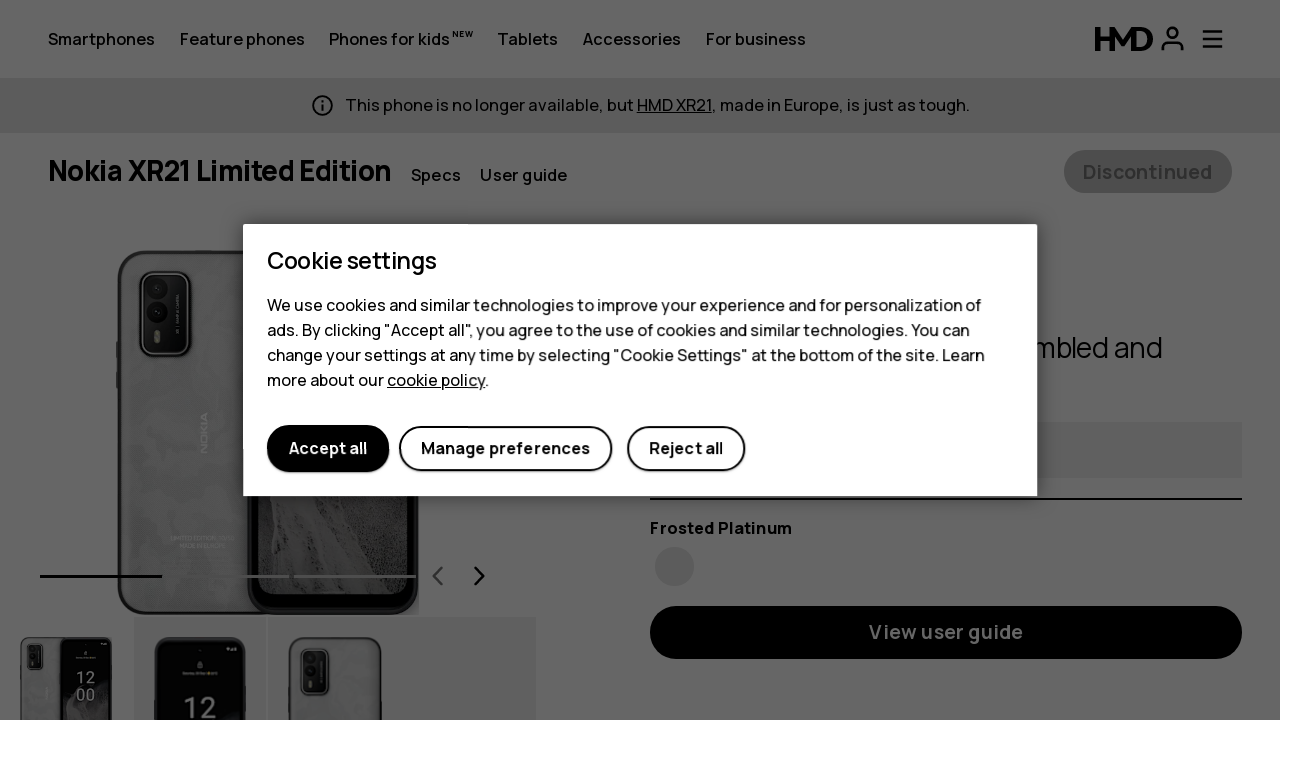

--- FILE ---
content_type: text/html; charset=utf-8
request_url: https://www.hmd.com/en_gb/nokia-xr-21-limited-edition
body_size: 52949
content:
<!DOCTYPE html>
<html lang="en-GB"><head><meta charSet="utf-8"/><meta name="viewport" content="width=device-width, initial-scale=1.0"/><meta property="og:site_name" content="HMD - Human Mobile Devices"/><title>Nokia XR21 Limited Edition tough phone</title><meta name="description" property="og:description" content="Be a part of the story with one of 30 Nokia XR21 Limited Edition devices made available. They come in an exclusive color and each one has their unique number engraved."/><meta property="og:title" content="Nokia XR21 Limited Edition tough phone"/><meta property="og:image" content="https://images.ctfassets.net/wcfotm6rrl7u/61Ra2dQw5v8DdC7Ej79ftD/afdd5764aea80f5a3c2bbfdf2b79aff6/nokia_XR21_LE-og_image.jpg?w=1200"/><link rel="alternate" href="https://www.hmd.com/en_int/nokia-xr-21-limited-edition" hrefLang="x-default"/><link rel="alternate" href="https://www.hmd.com/en_gb/nokia-xr-21-limited-edition" hrefLang="en-gb"/><link rel="alternate" href="https://www.hmd.com/de_de/nokia-xr-21-limited-edition" hrefLang="de-de"/><link rel="alternate" href="https://www.hmd.com/it_it/nokia-xr-21-limited-edition" hrefLang="it-it"/><link rel="alternate" href="https://www.hmd.com/es_es/nokia-xr-21-limited-edition" hrefLang="es-es"/><link rel="alternate" href="https://www.hmd.com/nl_nl/nokia-xr-21-limited-edition" hrefLang="nl-nl"/><link rel="alternate" href="https://www.hmd.com/fr_fr/nokia-xr-21-limited-edition" hrefLang="fr-fr"/><link rel="alternate" href="https://www.hmd.com/fi_fi/nokia-xr-21-limited-edition" hrefLang="fi-fi"/><link rel="alternate" href="https://www.hmd.com/sv_se/nokia-xr-21-limited-edition" hrefLang="sv-se"/><link rel="alternate" href="https://www.hmd.com/da_dk/nokia-xr-21-limited-edition" hrefLang="da-dk"/><link rel="alternate" href="https://www.hmd.com/pl_pl/nokia-xr-21-limited-edition" hrefLang="pl-pl"/><link rel="alternate" href="https://www.hmd.com/bg_bg/nokia-xr-21-limited-edition" hrefLang="bg-bg"/><link rel="alternate" href="https://www.hmd.com/en_ke/nokia-xr-21-limited-edition" hrefLang="en-ke"/><link rel="alternate" href="https://www.hmd.com/en_ng/nokia-xr-21-limited-edition" hrefLang="en-ng"/><link rel="alternate" href="https://www.hmd.com/en_gh/nokia-xr-21-limited-edition" hrefLang="en-gh"/><link rel="alternate" href="https://www.hmd.com/srl_rs/nokia-xr-21-limited-edition" hrefLang="sr-rs"/><link rel="alternate" href="https://www.hmd.com/th_th/nokia-xr-21-limited-edition" hrefLang="th-th"/><link rel="alternate" href="https://www.hmd.com/id_id/nokia-xr-21-limited-edition" hrefLang="id-id"/><link rel="alternate" href="https://www.hmd.com/ar_ae/nokia-xr-21-limited-edition" hrefLang="ar-ae"/><link rel="alternate" href="https://www.hmd.com/ar_eg/nokia-xr-21-limited-edition" hrefLang="ar-eg"/><link rel="alternate" href="https://www.hmd.com/ar_iq/nokia-xr-21-limited-edition" hrefLang="ar-iq"/><link rel="alternate" href="https://www.hmd.com/ar_sa/nokia-xr-21-limited-edition" hrefLang="ar-sa"/><link rel="alternate" href="https://www.hmd.com/en_ae/nokia-xr-21-limited-edition" hrefLang="en-ae"/><link rel="alternate" href="https://www.hmd.com/en_eg/nokia-xr-21-limited-edition" hrefLang="en-eg"/><link rel="alternate" href="https://www.hmd.com/en_pk/nokia-xr-21-limited-edition" hrefLang="en-pk"/><link rel="alternate" href="https://www.hmd.com/en_qa/nokia-xr-21-limited-edition" hrefLang="en-qa"/><link rel="alternate" href="https://www.hmd.com/en_sa/nokia-xr-21-limited-edition" hrefLang="en-sa"/><link rel="alternate" href="https://www.hmd.com/fr_tn/nokia-xr-21-limited-edition" hrefLang="fr-tn"/><link rel="alternate" href="https://www.hmd.com/hu_hu/nokia-xr-21-limited-edition" hrefLang="hu-hu"/><link rel="alternate" href="https://www.hmd.com/ro_ro/nokia-xr-21-limited-edition" hrefLang="ro-ro"/><link rel="alternate" href="https://www.hmd.com/uk_ua/nokia-xr-21-limited-edition" hrefLang="uk-ua"/><link rel="alternate" href="https://www.hmd.com/en_au/nokia-xr-21-limited-edition" hrefLang="en-au"/><link rel="alternate" href="https://www.hmd.com/en_ie/nokia-xr-21-limited-edition" hrefLang="en-ie"/><link rel="alternate" href="https://www.hmd.com/cs_cz/nokia-xr-21-limited-edition" hrefLang="cs-cz"/><link rel="alternate" href="https://www.hmd.com/el_gr/nokia-xr-21-limited-edition" hrefLang="el-gr"/><link rel="alternate" href="https://www.hmd.com/en_za/nokia-xr-21-limited-edition" hrefLang="en-za"/><link rel="alternate" href="https://www.hmd.com/tr_tr/nokia-xr-21-limited-edition" hrefLang="tr-tr"/><link rel="alternate" href="https://www.hmd.com/vi_vn/nokia-xr-21-limited-edition" hrefLang="vi-vn"/><link rel="alternate" href="https://www.hmd.com/zh_hk/nokia-xr-21-limited-edition" hrefLang="zh-hk"/><link rel="alternate" href="https://www.hmd.com/zh_int/nokia-xr-21-limited-edition" hrefLang="zh"/><link rel="alternate" href="https://www.hmd.com/en_in/nokia-xr-21-limited-edition" hrefLang="en-in"/><link rel="alternate" href="https://www.hmd.com/es_lta/nokia-xr-21-limited-edition" hrefLang="es"/><link rel="canonical" href="https://www.hmd.com/en_gb/nokia-xr-21-limited-edition"/><link rel="preconnect" href="https://images.ctfassets.net"/><link rel="preconnect" href="https://fonts.gstatic.com"/><link rel="preconnect" href="https://www.googletagmanager.com"/><script>
(function () {
  var expiryDate = new Date();
  expiryDate.setDate(expiryDate.getDate() + 90);
  document.cookie = 'locale=en_gb; expires=' + expiryDate.toGMTString() + '; path=/; domain=.hmd.com';
})()</script><script>
window.dataLayer = window.dataLayer || [];
window.dataLayer.push({environment: 'production'});
window.dataLayer.push({locale: 'en_gb'});
window.dataLayer.push({experiment: ''});</script><link data-chunk="dtc" rel="preload" as="script" href="/js/dtc-runtime.c1f6b404c3640d46e18d.app.js"/><link data-chunk="dtc" rel="preload" as="script" href="/js/react.ca6638ef8a811e5571f5.app.js"/><link data-chunk="dtc" rel="preload" as="script" href="/js/9232.ce5f2fe37ac5471c3195.app.js"/><link data-chunk="dtc" rel="preload" as="script" href="/js/9506.eee91404f39b9c2b8e2a.app.js"/><link data-chunk="dtc" rel="preload" as="script" href="/js/8056.6defa9087a8b0bc64673.app.js"/><link data-chunk="dtc" rel="preload" as="script" href="/js/6134.ac77a7ff229c631ae137.app.js"/><link data-chunk="dtc" rel="preload" as="script" href="/js/dtc.f00965d278e1c069256d.app.js"/><link data-chunk="DtcBannerSet" rel="preload" as="script" href="/js/DtcBannerSet.61aae798e2933636a86a.app.js"/><link data-chunk="DtcConvertModule" rel="preload" as="script" href="/js/1307.f521589339a6481d964f.app.js"/><link data-chunk="DtcConvertModule" rel="preload" as="script" href="/js/2141.8ba9b8150002a633a369.app.js"/><link data-chunk="DtcConvertModule" rel="preload" as="script" href="/js/6386.db436174b003c0285092.app.js"/><link data-chunk="DtcConvertModule" rel="preload" as="script" href="/js/5532.1da50daab20495ce497a.app.js"/><link data-chunk="DtcConvertModule" rel="preload" as="script" href="/js/8850.8a31622b0ba3684c5f18.app.js"/><link data-chunk="DtcConvertModule" rel="preload" as="script" href="/js/6151.8d1b565ea2a1bc7f8ca0.app.js"/><link data-chunk="DtcConvertModule" rel="preload" as="script" href="/js/9906.cea87539882e3685c805.app.js"/><link data-chunk="DtcConvertModule" rel="preload" as="script" href="/js/6906.57cb959d83fa65675975.app.js"/><link data-chunk="DtcConvertModule" rel="preload" as="script" href="/js/7513.f5ebe6555b003a799af3.app.js"/><link data-chunk="DtcConvertModule" rel="preload" as="script" href="/js/9997.826fc0be33b8d22cd9e0.app.js"/><link data-chunk="DtcConvertModule" rel="preload" as="script" href="/js/7488.b8bfdeff40735994c0d4.app.js"/><link data-chunk="DtcConvertModule" rel="preload" as="script" href="/js/1218.6d6b95c6e237820d37dc.app.js"/><link data-chunk="DtcConvertModule" rel="preload" as="script" href="/js/2837.0710ee4d19f64611137c.app.js"/><link data-chunk="DtcConvertModule" rel="preload" as="script" href="/js/1101.33c6d9453e992afaf136.app.js"/><link data-chunk="DtcConvertModule" rel="preload" as="script" href="/js/404.af58e63413eada28ae6a.app.js"/><link data-chunk="DtcConvertModule" rel="preload" as="script" href="/js/4327.32c8c91f246a3301f347.app.js"/><link data-chunk="DtcConvertModule" rel="preload" as="script" href="/js/7429.f173f23a81e94d637342.app.js"/><link data-chunk="DtcConvertModule" rel="preload" as="script" href="/js/6940.d67e759da37e85be3c96.app.js"/><link data-chunk="DtcConvertModule" rel="preload" as="script" href="/js/DtcConvertModule.d848bbb692cc892536ed.app.js"/><link data-chunk="src-components-loadable-ColorVariants" rel="preload" as="script" href="/js/src-components-loadable-ColorVariants.c8b2859c708cff8f3022.app.js"/><link data-chunk="DtcFeatureHighlightsSection" rel="preload" as="script" href="/js/DtcFeatureHighlightsSection.c86e68eaa12c1c509ef1.app.js"/><link data-chunk="DtcHeadingSection" rel="preload" as="script" href="/js/4152.eaedf3c3bb6a9de2fe0a.app.js"/><link data-chunk="DtcHeadingSection" rel="preload" as="script" href="/js/DtcHeadingSection.3acdddfdc53f91d10faf.app.js"/><link data-chunk="AnimatedPromotion-AnimatedPromotionSection" rel="preload" as="script" href="/js/3831.94c46ed3607d6acd75e0.app.js"/><link data-chunk="AnimatedPromotion-AnimatedPromotionSection" rel="preload" as="script" href="/js/8983.280ef30a010884a2fa3e.app.js"/><link data-chunk="AnimatedPromotion-AnimatedPromotionSection" rel="preload" as="script" href="/js/594.98560747dcd4ba11a1dd.app.js"/><link data-chunk="AnimatedPromotion-AnimatedPromotionSection" rel="preload" as="script" href="/js/9455.d223d09cabffae19a116.app.js"/><link data-chunk="AnimatedPromotion-AnimatedPromotionSection" rel="preload" as="script" href="/js/AnimatedPromotion-AnimatedPromotionSection.2441c9ecde91f6c47cdb.app.js"/><link data-chunk="DtcGenericSection-DtcGenericSection" rel="preload" as="script" href="/js/2492.106bfc2df7f6d0b6e5a4.app.js"/><link data-chunk="DtcGenericSection-DtcGenericSection" rel="preload" as="script" href="/js/DtcGenericSection-DtcGenericSection.315b25ae6a2a0925de63.app.js"/><link data-chunk="DtcRecommendedSection" rel="preload" as="script" href="/js/190.0706c6003ef1532ec8a7.app.js"/><link data-chunk="DtcRecommendedSection" rel="preload" as="script" href="/js/4662.d689ea443eb9dd2dcf40.app.js"/><link data-chunk="DtcRecommendedSection" rel="preload" as="script" href="/js/9873.bf733f0dd8601309ec0c.app.js"/><link data-chunk="DtcRecommendedSection" rel="preload" as="script" href="/js/DtcRecommendedSection.f8b9e02cdeeb25251646.app.js"/><link data-chunk="DtcDisclaimersSection" rel="preload" as="script" href="/js/DtcDisclaimersSection.22e5a82a8fa8b8b73405.app.js"/><link rel="stylesheet" href="/css/dtc.a9b3bb1bc545a01de8cc.css" type="text/css"/><link rel="apple-touch-icon" sizes="180x180" href="/img/apple-touch-icon.png"/><link rel="icon" type="image/svg+xml" href="/img/favicon.svg"/><link rel="icon" type="image/png" href="/img/favicon.png"/><link rel="icon" type="image/png" sizes="32x32" href="/img/favicon-32x32.png"/><link rel="icon" type="image/png" sizes="16x16" href="/img/favicon-16x16.png"/><link rel="manifest" href="/site.webmanifest"/><link rel="mask-icon" href="/img/safari-pinned-tab.svg" color="#7b7b7b"/><meta name="msapplication-TileColor" content="#000000"/><meta name="theme-color" media="(prefers-color-scheme: light)" content="#ffffff"/><meta name="theme-color" media="(prefers-color-scheme: dark)" content="#000000"/></head><body><style data-emotion="css katmul">.css-katmul{position:absolute;clip:rect(1px 1px 1px 1px);clip:rect(1px, 1px, 1px, 1px);-webkit-clip-path:inset(0 0 99.9% 99.9%);-webkit-clip-path:inset(0 0 99.9% 99.9%);clip-path:inset(0 0 99.9% 99.9%);overflow:hidden;height:1px;width:1px;padding:0;border:0;}</style><h1 class="css-katmul e1bl25870">Nokia XR21 Limited Edition tough phone</h1><noscript><iframe src="https://www.googletagmanager.com/ns.html?id=GTM-WDR6C9T" height="0" width="0" style"display:none; visibility:hidden;"></iframe></noscript><svg style="position:absolute;width:0;height:0"><symbol xmlns="http://www.w3.org/2000/svg" viewBox="0 0 24 24" class="spinner" id="loading"><circle stroke="currentColor" fill="none" cx="12" cy="12" r="9" /></symbol><symbol xmlns="http://www.w3.org/2000/svg" fill="none" stroke="currentColor" viewBox="0 0 24 24" id="cart">
    <path d="M5 20 3 10h18l-2 10H5zM8 7a4 4 0 0 1 4-4 4 4 0 0 1 4 4" />
</symbol><symbol xmlns="http://www.w3.org/2000/svg" fill="none" stroke="currentColor" viewBox="0 0 24 24" id="cart-with_items">
  <path d="M13 20H5L3 10h18l-.6 3M8 7a4 4 0 0 1 4-4 4 4 0 0 1 4 4" />
  <circle cx="19" cy="19" r="3" />
</symbol><symbol xmlns="http://www.w3.org/2000/svg" fill="none" stroke="currentColor" viewBox="0 0 24 24" id="cart-loading">
    <path d="M13 20H5L3 10h18l-.6 3M8 7a4 4 0 0 1 4-4 4 4 0 0 1 4 4"></path>
    <path d="M19 22c1.7 0 3-1.3 3-3s-1.3-3-3-3-3 1.3-3 3">
        <animateTransform attributeName="transform" type="rotate" from="0 19 19" to="360 19 19" dur="1s" repeatCount="indefinite" />
    </path>
</symbol><symbol xmlns="http://www.w3.org/2000/svg" viewBox="0 0 24 24" id="logo-google-color">
  <g>
    <path fill="#4285F4" d="M20.64 12.2c0-.63-.06-1.25-.16-1.84H12v3.49h4.84a4.14 4.14 0 01-1.8 2.71v2.26h2.92a8.78 8.78 0 002.68-6.62z" />
    <path fill="#34A853" d="M12 21a8.6 8.6 0 005.96-2.18l-2.91-2.26a5.4 5.4 0 01-8.09-2.85h-3v2.33A9 9 0 0012 21z" />
    <path fill="#FBBC05" d="M6.96 13.71a5.41 5.41 0 010-3.42V7.96h-3a9 9 0 000 8.08l3-2.33z" />
    <path fill="#EA4335" d="M12 6.58c1.32 0 2.5.45 3.44 1.35l2.58-2.59A9 9 0 003.96 7.95l3 2.34A5.36 5.36 0 0112 6.58z" />
  </g>
</symbol><symbol xmlns="http://www.w3.org/2000/svg" fill="none" stroke="currentColor" viewBox="0 0 24 24" id="account">
    <circle cx="12" cy="7" r="4" />
    <path d="M4 21v-2a4 4 0 0 1 4-4h8a4 4 0 0 1 4 4v2" />
</symbol><symbol xmlns="http://www.w3.org/2000/svg" fill="none" stroke="currentColor" viewBox="0 0 24 24" id="check">
  <path d="m4 10 6 6L20 6" />
</symbol><symbol viewBox="0 0 24 24" xmlns="http://www.w3.org/2000/svg" id="warning">
    <path d="M9.8 4a2 2 0 013.46 0l7.53 13.01a2 2 0 01-1.73 3H4a2 2 0 01-1.73-3zm1.73 1L4 18.01h15.06L11.53 5zm-1 12.01v-2h2v2h-2zm1-8h.12a1 1 0 01.88 1v3a1 1 0 01-1 1h-.12a1 1 0 01-.88-1v-3a1 1 0 011-1z" fill="currentcolor" />
</symbol><symbol xmlns="http://www.w3.org/2000/svg" viewBox="0 0 24 24" fill="currentColor" id="back">
    <path d="M18.791 11.209H7.621l4.88-4.88c.39-.39.39-1.03 0-1.42a.996.996 0 00-1.41 0l-6.59 6.59a.996.996 0 000 1.41l6.58 6.6a.996.996 0 101.41-1.41l-4.87-4.89h11.17c.55 0 1-.45 1-1s-.45-1-1-1z" />
</symbol><symbol xmlns="http://www.w3.org/2000/svg" viewBox="0 0 24 24" fill="currentColor" id="chevron-right-small">
  <path d="M14.707 11.293l-4-4a.999.999 0 10-1.414 1.414L12.586 12l-3.293 3.293a.999.999 0 101.414 1.414l4-4a.997.997 0 000-1.414z" />
</symbol><symbol xmlns="http://www.w3.org/2000/svg" fill="none" stroke="currentColor" viewBox="0 0 24 24" id="close">
    <path d="m6 6 12 12M6 18 18 6" />
</symbol><symbol viewBox="0 0 24 24" fill="currentColor" id="close-small">
  <path d="M13.414 12l3.293-3.293a.999.999 0 10-1.414-1.414L12 10.586 8.707 7.293a.999.999 0 10-1.414 1.414L10.586 12l-3.293 3.293a.999.999 0 101.414 1.414L12 13.414l3.293 3.293a.997.997 0 001.414 0 .999.999 0 000-1.414L13.414 12z" />
</symbol><symbol xmlns="http://www.w3.org/2000/svg" viewBox="0 0 24 24" fill="currentColor" id="chevron-down-small">
  <path d="M11.293 14.707l-4-4a.999.999 0 111.414-1.414L12 12.586l3.293-3.293a.999.999 0 111.414 1.414l-4 4a.997.997 0 01-1.414 0z" />
</symbol><symbol xmlns="http://www.w3.org/2000/svg" viewBox="0 0 24 24" fill="currentColor" id="chevron-up-small">
  <path d="M11.293 9.293l-4 4a.999.999 0 101.414 1.414L12 11.414l3.293 3.293a.999.999 0 101.414-1.414l-4-4a.997.997 0 00-1.414 0z" />
</symbol><symbol xmlns="http://www.w3.org/2000/svg" viewBox="0 0 140 60" fill="currentColor" id="logo-hmd">
  <path d="M109.07 0H88L67.5 32 47 0H35v24H13V0H0v60h13V35h22v25h13V23.18L64 48h7l16-24.9V60h22.07C127.54 60 140 47.73 140 30S127.54 0 109.07 0Zm-.54 50H100V10h8.53c11.1 0 17.47 7.27 17.47 20s-6.38 20-17.47 20Z" />
</symbol><symbol xmlns="http://www.w3.org/2000/svg" fill="none" stroke="currentColor" viewBox="0 0 24 24" id="menu">
    <path class="menu-bottom" d="M4 18H20" />
    <path class="menu-middle" d="M4 12H20" />
    <path class="menu-top" d="M4 6H20" />
</symbol><symbol xmlns="http://www.w3.org/2000/svg" viewBox="0 0 144 64" id="logo-hmd-outline">
  <path stroke="currentColor" d="M111 2H90L69.5 34 49 2H37v24H15V2H2v60h13V37h22v25h13V25.2L66 50h7l16-25v37h22c18.5 0 31-12.3 31-30S129.5 2 111 2Zm-.5 50H102V12h8.5c11.1 0 17.5 7.3 17.5 20s-6.4 20-17.5 20Z" />
</symbol><symbol viewBox="0 0 24 24" xmlns="http://www.w3.org/2000/svg" id="block"><path d="M12 2a10 10 0 100 20 10 10 0 000-20zM4 12a8 8 0 0112.9-6.31L5.69 16.9A7.9 7.9 0 014 12zm8 8a7.9 7.9 0 01-4.9-1.69L18.31 7.1A8 8 0 0112 20z" fill="currentcolor" /></symbol><symbol xmlns="http://www.w3.org/2000/svg" viewBox="0 0 24 24" fill="currentColor" id="check-circle">
  <path d="M12 2C6.48 2 2 6.48 2 12s4.48 10 10 10 10-4.48 10-10S17.52 2 12 2Zm0 18c-4.41 0-8-3.59-8-8s3.59-8 8-8 8 3.59 8 8-3.59 8-8 8Zm3.88-11.71L10 14.17l-1.88-1.88a.996.996 0 1 0-1.41 1.41l2.59 2.59c.39.39 1.02.39 1.41 0L17.3 9.7a.996.996 0 0 0 0-1.41c-.39-.39-1.03-.39-1.42 0Z" />
</symbol><symbol xmlns="http://www.w3.org/2000/svg" fill="none" stroke="currentColor" viewBox="0 0 24 24" id="info">
    <circle cx="12" cy="12" r="9" />
    <path d="M12 9V7m0 4v6" />
</symbol><symbol xmlns="http://www.w3.org/2000/svg" viewBox="0 0 24 24" fill="currentColor" id="location">
    <path d="M18 10.2C18 6.57 15.35 4 12 4s-6 2.57-6 6.2c0 2.34 1.95 5.44 6 9.14 4.05-3.7 6-6.8 6-9.14zM12 2c4.2 0 8 3.22 8 8.2 0 3.32-2.67 7.25-8 11.8-5.33-4.55-8-8.48-8-11.8C4 5.22 7.8 2 12 2zm0 6a2 2 0 110 4 2 2 0 010-4z" />
</symbol><symbol viewBox="0 0 24 24" xmlns="http://www.w3.org/2000/svg" id="new-release">
    <path d="M22.42 11.34l-1.58-1.8a1 1 0 01-.24-.75l.22-2.38a1 1 0 00-.77-1.06l-2.34-.53a1 1 0 01-.64-.47L15.85 2.3a1 1 0 00-1.26-.4l-2.2.94a1 1 0 01-.78 0L9.4 1.9a1 1 0 00-1.26.4L6.93 4.35a1 1 0 01-.64.46l-2.33.53a1 1 0 00-.78 1.07l.22 2.37a1 1 0 01-.24.75l-1.58 1.81a1 1 0 000 1.32l1.58 1.8a1 1 0 01.24.75l-.22 2.39a1 1 0 00.77 1.06l2.34.53a1 1 0 01.64.47l1.22 2.05a1 1 0 001.26.41l2.2-.95a1 1 0 01.79 0l2.2.94a1 1 0 001.25-.4l1.22-2.06a1 1 0 01.64-.47l2.34-.53a1 1 0 00.77-1.06l-.22-2.38a1 1 0 01.24-.75l1.58-1.8a1 1 0 000-1.32zm-3.67 5.56l-2.74.62-1.43 2.41L12 18.82l-2.58 1.11-1.43-2.41-2.74-.62.26-2.8L3.66 12l1.85-2.12-.26-2.78 2.74-.61 1.43-2.41L12 5.18l2.58-1.11 1.43 2.41 2.74.62-.26 2.79L20.34 12l-1.85 2.11.26 2.79zM11 15h2v2h-2v-2zm1-8a1 1 0 011 1v4a1 1 0 01-2 0V8a1 1 0 011-1z" fill="currentcolor" />
</symbol><symbol xmlns="http://www.w3.org/2000/svg" viewBox="0 0 24 24" fill="currentColor" id="mail">
  <path d="M20 4H4a2 2 0 00-2 2v12c0 1.1.9 2 2 2h16a2 2 0 002-2V6a2 2 0 00-2-2zm0 14H4V8l8 5 8-5v10zm-8-7L4 6h16l-8 5z" />
</symbol><symbol xmlns="http://www.w3.org/2000/svg" viewBox="0 0 24 24" id="offer">
    <path fill="currentColor" d="m21.41 11.58-9-9A1.99 1.99 0 0 0 11 2H4a2 2 0 0 0-2 2v7a2 2 0 0 0 .59 1.42l9 9a1.99 1.99 0 0 0 2.82-.01l7-7c.37-.36.59-.86.59-1.41 0-.55-.23-1.06-.59-1.42ZM13 20.01 4 11V4h7v-.01l9 9-7 7.02ZM7.5 9a1.5 1.5 0 1 0 0-3 1.5 1.5 0 0 0 0 3Z" />
</symbol><symbol viewBox="0 0 24 24" xmlns="http://www.w3.org/2000/svg" id="privacy-tip">
    <path d="M11.37 2.1a2 2 0 011.26 0l7.69 2.56a1 1 0 01.68.95v6.13a11 11 0 01-6.53 10.06L12 22.9l-2.47-1.1A11 11 0 013 11.74V5.61a1 1 0 01.68-.95zM12 4L5 6.33v5.41a9 9 0 005.34 8.23l1.66.73 1.66-.73A9 9 0 0019 11.74v-5.4L12 4zm0 7a1 1 0 011 1v4a1 1 0 01-2 0v-4a1 1 0 011-1zm1-4v2h-2V7h2z" fill="currentcolor" />
</symbol><symbol xmlns="http://www.w3.org/2000/svg" viewBox="0 0 24 24" fill="none" id="globe">
  <path d="M12.25 21V3m0 18c4.95 0 9-4.05 9-9s-4.05-9-9-9-9 4.05-9 9 4.05 9 9 9Zm-9-9h18m-16 7c1.8-1.9 4.3-3 7-3s5.2 1.1 7 3m0-14c-1.8 1.9-4.3 3-7 3s-5.2-1.1-7-3" stroke="currentColor" />
</symbol><symbol xmlns="http://www.w3.org/2000/svg" viewBox="0 0 24 24" id="locale">
  <path d="M18.2 10.4h-2.3l-1.2 3.5c-1.6-.5-2.9-1.3-4.1-2.2 1.4-1.5 2.5-3.3 3.3-5.6h2.2V4.4h-6V2H8.2v2.4H2.3v1.8h2.2c.8 2.2 1.8 4.1 3.2 5.7-1.6 1.1-3.4 2-5.7 2.6.4.4.9 1.3 1.1 1.8 2.3-.7 4.3-1.7 5.9-3.1 1.4 1.2 3 2.1 5 2.7L12 22h2.1l.7-2.4h4l.7 2.4h2.3l-3.6-11.6zm-6.4-4.2c-.6 1.7-1.5 3.1-2.6 4.3a13 13 0 0 1-2.7-4.3h5.3zm3.7 11.5 1.4-4.6 1.4 4.6h-2.8z" fill="currentColor" />
</symbol><symbol viewBox="0 0 10 8" fill="none" xmlns="http://www.w3.org/2000/svg" id="multiply">
<path d="M7.5 1.5L2.5 6.5M2.5 1.5L7.5 6.5" stroke="currentColor" style="stroke-width: var(--dtc-svg-stroke-width, 1.8);" />
</symbol><symbol xmlns="http://www.w3.org/2000/svg" viewBox="0 0 24 24" fill="currentColor" id="shield">
  <path d="M12 1.5c-.21 0-.43.03-.63.1L3.68 4.18a1 1 0 0 0-.68.95v6.16c0 4.37 2.56 8.33 6.53 10.1L12 22.5l2.47-1.1A11.06 11.06 0 0 0 21 11.3V5.12a1 1 0 0 0-.68-.95L12.63 1.6c-.2-.07-.42-.1-.63-.1Zm0 2 7 2.35v5.44c0 3.58-2.1 6.83-5.35 8.28l-1.65.74-1.65-.74A9.07 9.07 0 0 1 5 11.3V5.85l7-2.35Z" />
</symbol><symbol xmlns="http://www.w3.org/2000/svg" viewBox="0 0 24 24" fill="currentColor" id="arrow-upward">
    <path d="M13 19V7.83l4.88 4.88c.39.39 1.03.39 1.42 0a.996.996 0 000-1.41l-6.59-6.59a.996.996 0 00-1.41 0l-6.6 6.58a.996.996 0 101.41 1.41L11 7.83V19c0 .55.45 1 1 1s1-.45 1-1z" />
</symbol><symbol viewBox="0 0 24 24" xmlns="http://www.w3.org/2000/svg" fill="currentColor" id="arrow">
    <path d="m5.209 13.209h11.17l-4.88 4.88c-.39.39-.39 1.03 0 1.42s1.02.39 1.41 0l6.59-6.59a.996.996 0 0 0 0-1.41l-6.58-6.6a.996.996 0 1 0 -1.41 1.41l4.87 4.89h-11.17c-.55 0-1 .45-1 1s.45 1 1 1z" />
</symbol><symbol xmlns="http://www.w3.org/2000/svg" viewBox="0 0 24 24" fill="currentColor" id="external-link-small">
  <path d="M16 7H9a1 1 0 100 2h4.586l-6.293 6.293a.999.999 0 101.414 1.414L15 10.414V15a1 1 0 102 0V8a1 1 0 00-1-1" />
</symbol><symbol xmlns="http://www.w3.org/2000/svg" viewBox="0 0 24 24" fill="currentColor" id="error">
    <path d="M12 2a10 10 0 110 20 10 10 0 010-20zm0 2a8 8 0 100 16 8 8 0 000-16zm1 11v2h-2v-2h2zm-1-8a1 1 0 011 1v4a1 1 0 01-2 0V8a1 1 0 011-1z" />
</symbol><symbol xmlns="http://www.w3.org/2000/svg" viewBox="0 0 24 24" fill="currentColor" id="circle">
    <path d="M12 2a10 10 0 110 20 10 10 0 010-20zm0 2a8 8 0 100 16 8 8 0 000-16z" />
</symbol><symbol viewBox="0 0 24 24" xmlns="http://www.w3.org/2000/svg" id="error-hexagon">
    <path d="M14.9 3c.53 0 1.04.21 1.41.59l4.1 4.1c.38.37.59.88.59 1.41v5.8c0 .53-.21 1.04-.59 1.41l-4.1 4.1c-.37.38-.88.59-1.41.59H9.1c-.53 0-1.04-.21-1.41-.59l-4.1-4.1A1.97 1.97 0 013 14.9V9.1a2 2 0 01.58-1.41l4.1-4.1A2 2 0 019.1 3zm0 2H9.1L5 9.1v5.8L9.1 19h5.8l4.1-4.1V9.1L14.9 5zM13 15v2h-2v-2h2zm-1-8a1 1 0 011 1v4a1 1 0 01-.88 1H12a1 1 0 01-1-1V8a1 1 0 01.88-1H12z" fill="currentcolor" />
</symbol><symbol viewBox="0 0 24 24" fill="none" xmlns="http://www.w3.org/2000/svg" id="social-facebook">
<path fill-rule="evenodd" clip-rule="evenodd" d="M21 12C21 7.02943 16.9706 3 12 3C7.02943 3 3 7.02943 3 12C3 16.4922 6.29117 20.2155 10.5938 20.8906V14.6016H8.30859V12H10.5938V10.0172C10.5938 7.76156 11.9374 6.51562 13.9932 6.51562C14.9779 6.51562 16.0078 6.69141 16.0078 6.69141V8.90625H14.8729C13.7549 8.90625 13.4062 9.60001 13.4062 10.3117V12H15.9023L15.5033 14.6016H13.4062V20.8906C17.7088 20.2155 21 16.4922 21 12Z" fill="currentColor" />
</symbol><symbol viewBox="0 0 24 24" fill="none" xmlns="http://www.w3.org/2000/svg" id="social-instagram">
<path fill-rule="evenodd" clip-rule="evenodd" d="M12 5C14.2799 5 14.5499 5.0087 15.4503 5.04977C15.9917 5.05619 16.528 5.15564 17.0357 5.34377C17.7804 5.63102 18.369 6.2196 18.6562 6.96425C18.8443 7.47198 18.9438 8.00828 18.9502 8.54971C18.9913 9.45009 19 9.72013 19 12C19 14.2799 18.9913 14.5499 18.9502 15.4503C18.9438 15.9917 18.8444 16.528 18.6562 17.0357C18.369 17.7804 17.7804 18.369 17.0358 18.6562C16.528 18.8443 15.9917 18.9438 15.4503 18.9502C14.55 18.9913 14.28 19 12 19C9.72 19 9.45 18.9913 8.54974 18.9502C8.0083 18.9438 7.472 18.8444 6.96426 18.6562C6.21961 18.369 5.63103 17.7804 5.34378 17.0358C5.15565 16.528 5.0562 15.9917 5.04978 15.4503C5.0087 14.5499 5 14.2799 5 12C5 9.72013 5.0087 9.45009 5.04977 8.54974C5.05619 8.0083 5.15564 7.472 5.34377 6.96426C5.63102 6.21961 6.2196 5.63103 6.96426 5.34378C7.47199 5.15565 8.00829 5.0562 8.54972 5.04978C9.45009 5.0087 9.72013 5 12 5ZM12 3C9.55574 3 9.24926 3.01035 8.28931 3.05415C7.54268 3.06911 6.80399 3.21056 6.10465 3.47249C4.89573 3.94004 3.94004 4.89573 3.47249 6.10465C3.21056 6.80399 3.06911 7.54268 3.05415 8.28931C3.01035 9.24926 3 9.55574 3 12C3 14.4443 3.01035 14.7507 3.05415 15.7107C3.0691 16.4573 3.21056 17.196 3.47249 17.8954C3.94004 19.1043 4.89573 20.06 6.10465 20.5275C6.80399 20.7894 7.54268 20.9309 8.28931 20.9459C9.24926 20.9897 9.55574 21 12 21C14.4443 21 14.7507 20.9897 15.7107 20.9459C16.4573 20.9309 17.196 20.7894 17.8954 20.5275C19.1043 20.06 20.06 19.1043 20.5275 17.8954C20.7894 17.196 20.9309 16.4573 20.9459 15.7107C20.9897 14.7507 21 14.4443 21 12C21 9.55574 20.9897 9.24926 20.9459 8.28931C20.9309 7.54268 20.7894 6.80399 20.5275 6.10465C20.06 4.89573 19.1043 3.94004 17.8954 3.47249C17.196 3.21056 16.4573 3.0691 15.7107 3.05415C14.7507 3.01035 14.4443 3 12 3ZM12 8C9.79086 8 8 9.79086 8 12C8 14.2091 9.79086 16 12 16C14.2091 16 16 14.2091 16 12C16 10.9391 15.5786 9.92172 14.8284 9.17157C14.0783 8.42143 13.0609 8 12 8ZM12 14C10.8954 14 10 13.1046 10 12C10 10.8954 10.8954 10 12 10C13.1046 10 14 10.8954 14 12C14 13.1046 13.1046 14 12 14ZM16.5 6.5C15.9477 6.5 15.5 6.94772 15.5 7.5C15.5 8.05228 15.9477 8.5 16.5 8.5C17.0523 8.5 17.5 8.05228 17.5 7.5C17.5 6.94772 17.0523 6.5 16.5 6.5Z" fill="currentColor" />
</symbol><symbol viewBox="0 0 24 24" fill="none" xmlns="http://www.w3.org/2000/svg" id="social-tiktok">
<path d="M18.055 6.60795C17.4538 6.21727 16.9595 5.68267 16.6172 5.05263C16.2748 4.42259 16.0951 3.71706 16.0944 3H13L12.9948 15.4021C12.9752 15.9117 12.8062 16.4043 12.5088 16.8186C12.2113 17.2329 11.7986 17.5505 11.322 17.732C10.8454 17.9134 10.326 17.9507 9.82833 17.8391C9.3307 17.7276 8.87688 17.4721 8.52335 17.1045C8.16983 16.737 7.93223 16.2735 7.84013 15.7719C7.74803 15.2703 7.8055 14.7527 8.00539 14.2835C8.20527 13.8144 8.53874 13.4143 8.96428 13.1333C9.38982 12.8522 9.88863 12.7025 10.3986 12.7028C10.6591 12.7036 10.9179 12.7442 11.1661 12.823V9.6639C10.9118 9.62798 10.6554 9.60929 10.3986 9.60795C7.25789 9.60795 4.70283 12.1635 4.70283 15.3042C4.70283 16.0522 4.85016 16.7928 5.1364 17.4839C5.42264 18.1749 5.84219 18.8028 6.37109 19.3317C6.89999 19.8606 7.52789 20.2802 8.21893 20.5664C8.90998 20.8527 9.65063 21 10.3986 21C11.1466 21 11.8873 20.8527 12.5783 20.5664C13.2693 20.2802 13.8972 19.8606 14.4261 19.3317C14.955 18.8028 15.3746 18.1749 15.6608 17.4839C15.9471 16.7928 16.0944 16.0522 16.0944 15.3042V9.0153C17.3487 9.91724 18.855 10.4017 20.3999 10.3999V7.30507C19.5671 7.30574 18.7522 7.06347 18.055 6.60795Z" fill="currentColor" />
</symbol><symbol viewBox="0 0 24 24" fill="none" xmlns="http://www.w3.org/2000/svg" id="social-youtube">
<path fill-rule="evenodd" clip-rule="evenodd" d="M20.6239 7.63935C20.4169 6.8599 19.8106 6.24964 19.0325 6.03767C16.6992 5.75698 14.3499 5.63051 12 5.65907C9.65006 5.63051 7.3008 5.75699 4.96752 6.03767C4.18942 6.24962 3.58307 6.8599 3.37615 7.63935C3.11666 9.0782 2.99074 10.538 2.99999 12C2.99074 13.462 3.11666 14.9218 3.37615 16.3606C3.58309 17.1401 4.18942 17.7503 4.96752 17.9623C7.3008 18.243 9.65006 18.3694 12 18.3409C14.3499 18.3694 16.6992 18.243 19.0325 17.9623C19.8106 17.7503 20.4169 17.1401 20.6239 16.3606C20.8833 14.9218 21.0092 13.462 21 12C21.0092 10.538 20.8833 9.07821 20.6239 7.63935ZM9.99999 15V9.00001L15 12.0001L9.99999 15Z" fill="currentColor" />
</symbol><symbol viewBox="0 0 24 24" fill="none" xmlns="http://www.w3.org/2000/svg" id="social-linkedin">
<path fill-rule="evenodd" clip-rule="evenodd" d="M7.98545 17.9996H4.98545V8.66856H7.98545V17.9996ZM6.48545 7.36796C5.55436 7.36405 4.80238 6.60674 4.80506 5.67564C4.80774 4.74454 5.56406 3.99157 6.49516 3.99301C7.42626 3.99446 8.18023 4.74979 8.18001 5.68089C8.18636 6.13155 8.00962 6.5655 7.69022 6.88349C7.37082 7.20148 6.93608 7.3763 6.48545 7.36796ZM18.9855 17.9996H15.9855V12.9062C15.9855 11.4016 15.3105 10.9375 14.4855 10.9375C13.6134 10.9375 12.925 11.5939 12.925 12.9437V17.9996H9.98591V8.6689H12.8126V9.96256H12.85C13.4045 8.98454 14.449 8.38763 15.5731 8.40641C17.2131 8.40638 18.9855 9.37922 18.9855 12.2312V17.9996Z" fill="currentColor" />
</symbol><symbol viewBox="0 0 24 24" fill="none" xmlns="http://www.w3.org/2000/svg" id="social-discord">
<path d="M18.5948 5.70599C17.3465 5.13448 16.0287 4.72903 14.675 4.5C14.4897 4.83114 14.3221 5.17185 14.1728 5.52068C12.7309 5.3034 11.2645 5.3034 9.82261 5.52068C9.67325 5.17188 9.50565 4.83118 9.32048 4.5C7.96593 4.73096 6.64723 5.13738 5.39765 5.70898C2.91693 9.37926 2.24444 12.9584 2.58068 16.4867C4.03346 17.5601 5.65953 18.3764 7.38821 18.9002C7.77746 18.3767 8.12189 17.8213 8.41786 17.2399C7.85571 17.0299 7.31314 16.7709 6.79642 16.4658C6.93241 16.3671 7.06542 16.2655 7.19394 16.1669C8.69746 16.874 10.3385 17.2406 12 17.2406C13.6615 17.2406 15.3025 16.874 16.806 16.1669C16.936 16.273 17.069 16.3746 17.2035 16.4658C16.6858 16.7714 16.1422 17.0309 15.5791 17.2414C15.8747 17.8225 16.2191 18.3774 16.6087 18.9002C18.3389 18.3785 19.9662 17.5626 21.4192 16.4882C21.8138 12.3965 20.7453 8.85024 18.5948 5.70599ZM8.84377 14.3168C7.90677 14.3168 7.13266 13.4665 7.13266 12.4204C7.13266 11.3743 7.87987 10.5165 8.84078 10.5165C9.80169 10.5165 10.5698 11.3743 10.5534 12.4204C10.5369 13.4665 9.7987 14.3168 8.84377 14.3168ZM15.1562 14.3168C14.2177 14.3168 13.4466 13.4665 13.4466 12.4204C13.4466 11.3743 14.1938 10.5165 15.1562 10.5165C16.1186 10.5165 16.8807 11.3743 16.8643 12.4204C16.8478 13.4665 16.1111 14.3168 15.1562 14.3168Z" fill="currentColor" />
</symbol><symbol xmlns="http://www.w3.org/2000/svg" fill="none" viewBox="0 0 58 34" id="payment-visa">
  <path stroke="currentColor" d="M1 17A16 16 0 0 1 17 1h24a16 16 0 1 1 0 32H17A16 16 0 0 1 1 17Z" />
  <path fill="currentColor" stroke="none" d="M26.36 21.83h-2.51l1.57-9.66h2.51l-1.57 9.66Zm-4.63-9.66-2.4 6.65-.28-1.43-.85-4.35s-.1-.87-1.19-.87h-3.96l-.05.17s1.21.25 2.63 1.1l2.19 8.4h2.62l4-9.67h-2.7Zm19.78 9.66h2.31l-2.01-9.66h-2.02c-.94 0-1.16.72-1.16.72l-3.75 8.94h2.62l.52-1.43h3.2l.3 1.43Zm-2.76-3.41 1.32-3.62.74 3.62h-2.06Zm-3.68-3.92.36-2.08s-1.1-.42-2.26-.42c-1.25 0-4.21.55-4.21 3.2 0 2.5 3.48 2.52 3.48 3.84 0 1.3-3.12 1.07-4.15.25l-.38 2.16s1.13.55 2.84.55c1.72 0 4.3-.89 4.3-3.3 0-2.52-3.5-2.75-3.5-3.85 0-1.09 2.45-.95 3.52-.35Z" />
</symbol><symbol xmlns="http://www.w3.org/2000/svg" fill="none" viewBox="0 0 54 34" id="payment-mastercard">
  <path stroke="currentColor" d="M1 17A16 16 0 0 1 17 1h20a16 16 0 1 1 0 32H17A16 16 0 0 1 1 17Z" />
  <path fill="currentCOlor" stroke="none" d="M21.42 8c1.33 0 2.6.3 3.73.82A11.01 11.01 0 0 0 21.53 17a11 11 0 0 0 3.62 8.18A8.96 8.96 0 0 1 12.5 17c0-4.97 4-9 8.92-9Zm7.3 17.18A8.96 8.96 0 0 0 41.38 17a8.96 8.96 0 0 0-12.64-8.18 11.01 11.01 0 0 1 3.6 8.18c0 3.25-1.4 6.17-3.61 8.18ZM26.95 9.92A9.01 9.01 0 0 0 23.53 17a9.01 9.01 0 0 0 3.4 7.08A9.01 9.01 0 0 0 30.36 17a9.01 9.01 0 0 0-3.41-7.08Z" />
</symbol><symbol xmlns="http://www.w3.org/2000/svg" fill="none" viewBox="0 0 58 34" id="payment-klarna-card">
  <path stroke="currentColor" d="M1 17A16 16 0 0 1 17 1h24a16 16 0 1 1 0 32H17A16 16 0 0 1 1 17Z" />
  <path fill="currentColor" d="M49.83 18.96c-.64 0-1.16.53-1.16 1.2 0 .66.52 1.2 1.16 1.2.65 0 1.17-.54 1.17-1.2 0-.67-.52-1.2-1.17-1.2ZM46 18.03c0-.9-.75-1.64-1.68-1.64-.93 0-1.69.74-1.69 1.64 0 .9.76 1.64 1.69 1.64.93 0 1.68-.73 1.68-1.64Zm0-3.19h1.87v6.38H46v-.4a3.2 3.2 0 0 1-1.84.58 3.32 3.32 0 0 1-3.28-3.37 3.32 3.32 0 0 1 3.28-3.36c.68 0 1.31.21 1.84.58v-.4Zm-14.87.83v-.83h-1.9v6.38h1.9v-2.98c0-1 1.06-1.54 1.8-1.54h.02v-1.86a2.3 2.3 0 0 0-1.82.83Zm-4.75 2.36c0-.9-.75-1.64-1.68-1.64-.93 0-1.69.74-1.69 1.64 0 .9.76 1.64 1.69 1.64.93 0 1.68-.73 1.68-1.64Zm.01-3.19h1.86v6.38h-1.86v-.4a3.2 3.2 0 0 1-1.84.58 3.32 3.32 0 0 1-3.28-3.37 3.32 3.32 0 0 1 3.28-3.36c.68 0 1.31.21 1.84.58v-.4Zm11.2-.17c-.75 0-1.45.24-1.92.9v-.73H33.8v6.38h1.87v-3.35c0-.97.63-1.45 1.4-1.45.81 0 1.28.5 1.28 1.44v3.36h1.86v-4.06c0-1.48-1.15-2.49-2.65-2.49Zm-19.03 6.55h1.95V12h-1.95v9.22Zm-8.55 0h2.06V12H10v9.22ZM17.2 12c0 2-.75 3.85-2.1 5.23l2.85 4H15.4l-3.1-4.34.8-.62A5.34 5.34 0 0 0 15.2 12h2Z" />
</symbol><symbol xmlns="http://www.w3.org/2000/svg" fill="none" viewBox="0 0 58 34" id="payment-google-pay">
  <path stroke="currentColor" d="M1 17A16 16 0 0 1 17 1h24a16 16 0 1 1 0 32H17A16 16 0 0 1 1 17Z" />
  <path fill="currentColor" stroke="none" d="m43.1 14.58 2.3 5.7h.02l2.24-5.7h1.58L44.4 26h-1.5l1.8-4-3.18-7.42h1.58Zm-5.28-.25c1.07 0 1.91.3 2.53.87.63.59.93 1.4.93 2.43v4.89H39.9v-1.1h-.07c-.6.9-1.4 1.35-2.4 1.35a3 3 0 0 1-2.12-.77 2.48 2.48 0 0 1-.86-1.94c0-.83.3-1.47.91-1.96.6-.5 1.41-.73 2.42-.73.86 0 1.57.16 2.12.48v-.34c0-.51-.21-1-.59-1.33a2.19 2.19 0 0 0-3.31.5l-1.28-.81a3.48 3.48 0 0 1 3.1-1.54Zm-6.87-3.4a3.4 3.4 0 0 1 2.48 1 3.41 3.41 0 0 1 .17 4.73l-.17.17a3.4 3.4 0 0 1-2.48.99h-2.4v4.7h-1.44v-11.6h3.84Zm7.06 7.64c-.59 0-1.08.15-1.48.43a1.3 1.3 0 0 0-.58 1.08c0 .4.18.75.47.98.33.25.72.4 1.13.38.6 0 1.2-.25 1.63-.69.47-.46.72-1 .72-1.64a2.84 2.84 0 0 0-1.9-.54Zm-7.02-6.22h-2.43v4.05h2.43c.54.02 1.06-.2 1.43-.6.75-.8.74-2.1-.05-2.88a1.95 1.95 0 0 0-1.38-.57Zm-12.03 1.28a3.44 3.44 0 0 0-2.48-1 3.89 3.89 0 0 0-3.63 2.76 4.12 4.12 0 0 0 0 2.54 3.89 3.89 0 0 0 5.84 2.1 3.09 3.09 0 0 0 1.3-2.02h-3.5v-2.56h6.1c.07.45.1.9.1 1.35 0 2.04-.7 3.75-1.92 4.9a6.46 6.46 0 0 1-10.08-2.05 6.76 6.76 0 0 1 0-5.98A6.46 6.46 0 0 1 16.5 10c1.6-.02 3.15.6 4.33 1.73l-1.86 1.9Z" />
</symbol><symbol xmlns="http://www.w3.org/2000/svg" viewBox="0 0 24 24" fill="currentColor" id="chevron-left">
  <path d="M14.5 19.5a.997.997 0 01-.707-.293l-6.5-6.5a1 1 0 010-1.414l6.5-6.5a1 1 0 011.414 1.414L9.414 12l5.793 5.793A1 1 0 0114.5 19.5z" />
</symbol><symbol xmlns="http://www.w3.org/2000/svg" viewBox="0 0 24 24" fill="currentColor" id="chevron-right">
  <path d="M9.5 19.5a1 1 0 01-.707-1.707L14.586 12 8.793 6.207a1 1 0 011.414-1.414l6.5 6.5a1 1 0 010 1.414l-6.5 6.5a.997.997 0 01-.707.293z" />
</symbol><symbol xmlns="http://www.w3.org/2000/svg" viewBox="0 0 24 24" fill="currentColor" id="arrow-right-small">
  <path d="M17.707 11.293l-4-4a.999.999 0 10-1.414 1.414L14.586 11H7a1 1 0 100 2h7.586l-2.293 2.293a.999.999 0 101.414 1.414l4-4a.999.999 0 000-1.414" />
</symbol></svg><script>
    window.__SVG_VIEWBOX_DATA__={
    'loading':'0 0 24 24','cart':'0 0 24 24','cart-with_items':'0 0 24 24','cart-loading':'0 0 24 24','logo-google-color':'0 0 24 24','account':'0 0 24 24','check':'0 0 24 24','warning':'0 0 24 24','back':'0 0 24 24','chevron-right-small':'0 0 24 24','close':'0 0 24 24','close-small':'0 0 24 24','chevron-down-small':'0 0 24 24','chevron-up-small':'0 0 24 24','logo-hmd':'0 0 140 60','menu':'0 0 24 24','logo-hmd-outline':'0 0 144 64','block':'0 0 24 24','check-circle':'0 0 24 24','info':'0 0 24 24','location':'0 0 24 24','new-release':'0 0 24 24','mail':'0 0 24 24','offer':'0 0 24 24','privacy-tip':'0 0 24 24','globe':'0 0 24 24','locale':'0 0 24 24','multiply':'0 0 10 8','shield':'0 0 24 24','arrow-upward':'0 0 24 24','arrow':'0 0 24 24','external-link-small':'0 0 24 24','error':'0 0 24 24','circle':'0 0 24 24','error-hexagon':'0 0 24 24','social-facebook':'0 0 24 24','social-instagram':'0 0 24 24','social-tiktok':'0 0 24 24','social-youtube':'0 0 24 24','social-linkedin':'0 0 24 24','social-discord':'0 0 24 24','payment-visa':'0 0 58 34','payment-mastercard':'0 0 54 34','payment-klarna-card':'0 0 58 34','payment-google-pay':'0 0 58 34','chevron-left':'0 0 24 24','chevron-right':'0 0 24 24','arrow-right-small':'0 0 24 24'}</script><div id="app"><style data-emotion="css-global 18e7wzt">:root{--text-primary:#000;--text-inverse:#FFF;--text-secondary:#6146F4;--text-disabled:#757575;--bg-primary:#FFF;--bg-inverse:#000;--bg-secondary:#3A91D7;--bg-tertiary:#F2F2F2;--bg-active:#6146F426;--icon-primary:#000;--icon-inverse:#FFF;--icon-disabled:#757575;--icon-accent:#6146F4;--border-primary:#000;--border-inverse:#FFF;--border-disabled:#C0C0C0;--border-secondary:#5E5E5E;--border-accent:#6146F4;--button-primary-default:#000;--button-primary-hover:#212121;--button-inverse-default:#FFF;--button-inverse-hover:#EBEBEB;--button-accent-default:#6146F4;--button-accent-hover:#4826C7;--button-disabled:#C0C0C0;--semantic-informative:#6146F4;--semantic-informative15:#6146F426;--semantic-success:#01594E;--semantic-success15:#01594E26;--semantic-warning:#CA4900;--semantic-warning15:#CA490026;--semantic-danger:#DE002F;--semantic-danger15:#DE002F26;--fs--4:clamp(0.6106rem, 0.6139rem - 0.0028vw, 0.6133rem);--fs--3:clamp(0.6931rem, 0.6804rem + 0.0563vw, 0.7480rem);--fs--2:clamp(0.7831rem, 0.7524rem + 0.1366vw, 0.9163rem);--fs--1:clamp(0.8850rem, 0.8301rem + 0.2436vw, 1.1224rem);--fs-0:clamp(1.0000rem, 0.9135rem + 0.3846vw, 1.3750rem);--fs-1:clamp(1.1300rem, 1.0021rem + 0.5686vw, 1.6844rem);--fs-2:clamp(1.2769rem, 1.0954rem + 0.8066vw, 2.0634rem);--fs-3:clamp(1.4429rem, 1.1926rem + 1.1125vw, 2.5276rem);--fs-4:clamp(1.6305rem, 1.2922rem + 1.5034vw, 3.0963rem);--fs-5:clamp(1.8424rem, 1.3923rem + 2.0006vw, 3.7930rem);--fs-6:clamp(2.0820rem, 1.4901rem + 2.6302vw, 4.6464rem);--fs-7:clamp(2.3526rem, 1.5820rem + 3.4249vw, 5.6919rem);--fs-8:clamp(2.6584rem, 1.6629rem + 4.4247vw, 6.9725rem);--fs-9:clamp(3.0040rem, 1.7262rem + 5.6793vw, 8.5414rem);--grid:clamp(0.5rem, 0.1rem + 4vw, 1rem);}@media (min-width: 320px){:root{--gutter:clamp(1rem, -0.7647rem + 7.8431vw, 3rem);}}#app>div:not(#top,#main,#notifications-container),#app>section:not(:first-of-type),#app>footer{content-visibility:auto;contain-intrinsic-size:100vw 100vh;}picture{width:100%;height:inherit;display:inherit;overflow:hidden;}sup,sub{line-height:0;font-size:0.75em;}@font-face{font-family:Manrope;src:url('/fonts/hmd-icons.woff2') format('woff2');font-weight:200 800;unicode-range:U+2713,U+25BC,U+25B2,U+2022,U+00B7;font-display:swap;}</style><style data-emotion="css 49aokf">.css-49aokf{display:contents;}</style><header class="css-49aokf e15hpgeq1"><div id="top"></div><style data-emotion="css 1x4sdw8">.css-1x4sdw8{position:absolute;-webkit-transform:translateY(-100%);-moz-transform:translateY(-100%);-ms-transform:translateY(-100%);transform:translateY(-100%);left:clamp(0.5rem, 0.4567rem + 0.1923vw, 0.6875rem);overflow:hidden;z-index:-1;-webkit-transition:-webkit-transform 0.3s ease;transition:transform 0.3s ease;}.css-1x4sdw8:focus,.css-1x4sdw8:focus-visible{-webkit-transform:translateY(clamp(4rem, 3.6538rem + 1.5385vw, 5.5rem));-moz-transform:translateY(clamp(4rem, 3.6538rem + 1.5385vw, 5.5rem));-ms-transform:translateY(clamp(4rem, 3.6538rem + 1.5385vw, 5.5rem));transform:translateY(clamp(4rem, 3.6538rem + 1.5385vw, 5.5rem));overflow:visible;z-index:999;}.css-1x4sdw8:before:focus,.css-1x4sdw8:before:focus-visible{box-shadow:inset 0 0 0 2px var(--border-primary);}</style><style data-emotion="css eybyph">.css-eybyph{--button-main:var(--button-primary-default);--button-text:var(--text-inverse);--button-paddingX:clamp(1.25rem, 1.1346rem + 0.5128vw, 1.75rem);--button-paddingY:clamp(0.625rem, 0.5673rem + 0.2564vw, 0.875rem);-webkit-align-items:center;-webkit-box-align:center;-ms-flex-align:center;align-items:center;height:-webkit-fit-content;height:-moz-fit-content;height:fit-content;font-family:inherit;font-weight:700;line-height:125%;border:none;position:relative;display:-webkit-box;display:-webkit-flex;display:-ms-flexbox;display:flex;width:-webkit-fit-content;width:-moz-fit-content;width:fit-content;letter-spacing:0.2px;-webkit-transition:color 0.2s ease;transition:color 0.2s ease;font-size:var(--fs-0);padding:var(--button-paddingY) var(--button-paddingX);box-shadow:none;border-radius:100vmax;background-color:var(--button-main);color:var(--button-text);cursor:pointer;-webkit-column-gap:clamp(0.5rem, 0.4567rem + 0.1923vw, 0.6875rem);column-gap:clamp(0.5rem, 0.4567rem + 0.1923vw, 0.6875rem);-webkit-box-flex-wrap:nowrap;-webkit-flex-wrap:nowrap;-ms-flex-wrap:nowrap;flex-wrap:nowrap;white-space:nowrap;overflow:hidden;isolation:isolate;position:absolute;-webkit-transform:translateY(-100%);-moz-transform:translateY(-100%);-ms-transform:translateY(-100%);transform:translateY(-100%);left:clamp(0.5rem, 0.4567rem + 0.1923vw, 0.6875rem);overflow:hidden;z-index:-1;-webkit-transition:-webkit-transform 0.3s ease;transition:transform 0.3s ease;}.css-eybyph:focus{outline:none;}.css-eybyph >span{color:inherit;background:none;}.css-eybyph >svg{width:1.25em;height:1.25em;}.css-eybyph:hover{background-color:var(--button-primary-hover);color:var(--text-inverse);box-shadow:none;-webkit-text-decoration:none;text-decoration:none;}.css-eybyph:active{background-color:var(--button-primary-default);color:var(--text-inverse);}.css-eybyph:focus-visible{color:var(--button-text);-webkit-text-decoration:none;text-decoration:none;outline:2px dashed var(--border-primary);outline-offset:2px;}.css-eybyph:disabled{--button-main:var(--button-disabled);--button-text:var(--text-disabled);pointer-events:none;cursor:default;}.css-eybyph:focus,.css-eybyph:focus-visible{-webkit-transform:translateY(clamp(4rem, 3.6538rem + 1.5385vw, 5.5rem));-moz-transform:translateY(clamp(4rem, 3.6538rem + 1.5385vw, 5.5rem));-ms-transform:translateY(clamp(4rem, 3.6538rem + 1.5385vw, 5.5rem));transform:translateY(clamp(4rem, 3.6538rem + 1.5385vw, 5.5rem));overflow:visible;z-index:999;}.css-eybyph:before:focus,.css-eybyph:before:focus-visible{box-shadow:inset 0 0 0 2px var(--border-primary);}</style><a href="#main" class="e15hpgeq2 css-eybyph elnusqk0"><span><span>Skip to main content</span></span></a><style data-emotion="css pw7jst">.css-pw7jst{position:relative;width:100%;}</style><div id="notifications-container" class="css-pw7jst e15hpgeq3"></div><style data-emotion="css 1ikcrpc">.css-1ikcrpc{top:0;width:100%;z-index:10;position:-webkit-sticky;position:sticky;-webkit-transition:-webkit-transform 0.6s ease;transition:transform 0.6s ease;pointer-events:none;}.css-1ikcrpc >*{pointer-events:auto;}</style><div id="header" class="css-1ikcrpc e15hpgeq0"><style data-emotion="css 1gxt49i">.css-1gxt49i{--text-primary:#000;--text-inverse:#FFF;--text-secondary:#6146F4;--text-disabled:#757575;--bg-primary:#FFF;--bg-inverse:#000;--bg-secondary:#3A91D7;--bg-tertiary:#F2F2F2;--bg-active:#6146F426;--icon-primary:#000;--icon-inverse:#FFF;--icon-disabled:#757575;--icon-accent:#6146F4;--border-primary:#000;--border-inverse:#FFF;--border-disabled:#C0C0C0;--border-secondary:#5E5E5E;--border-accent:#6146F4;--button-primary-default:#000;--button-primary-hover:#212121;--button-inverse-default:#FFF;--button-inverse-hover:#EBEBEB;--button-accent-default:#6146F4;--button-accent-hover:#4826C7;--button-disabled:#C0C0C0;--semantic-informative:#6146F4;--semantic-informative15:#6146F426;--semantic-success:#01594E;--semantic-success15:#01594E26;--semantic-warning:#CA4900;--semantic-warning15:#CA490026;--semantic-danger:#DE002F;--semantic-danger15:#DE002F26;color:var(--text-primary);}</style><style data-emotion="css 13b3inh">.css-13b3inh{box-sizing:border-box;margin:0 auto;width:100%;position:relative;padding-left:clamp(0.5rem, 0.1rem + 4vw, 1rem);padding-right:clamp(0.5rem, 0.1rem + 4vw, 1rem);position:-webkit-sticky;position:sticky;display:-webkit-box;display:-webkit-flex;display:-ms-flexbox;display:flex;width:100%;z-index:9;-webkit-box-pack:justify;-webkit-justify-content:space-between;justify-content:space-between;-webkit-align-items:center;-webkit-box-align:center;-ms-flex-align:center;align-items:center;background-color:var(--bg-primary);color:var(--text-primary);height:clamp(4rem, 3.6538rem + 1.5385vw, 5.5rem);top:0;content-visibility:visible!important;-webkit-transition:top 0.3s ease,visibility 0s;transition:top 0.3s ease,visibility 0s;box-sizing:border-box;margin:0 auto;width:100%;position:relative;padding-left:clamp(0.5rem, 0.1rem + 4vw, 1rem);padding-right:clamp(0.5rem, 0.1rem + 4vw, 1rem);display:-webkit-box;display:-webkit-flex;display:-ms-flexbox;display:flex;-webkit-align-items:center;-webkit-box-align:center;-ms-flex-align:center;align-items:center;-webkit-box-pack:justify;-webkit-justify-content:space-between;justify-content:space-between;font-size:var(--fs--1);-webkit-transform:translateY(0);-moz-transform:translateY(0);-ms-transform:translateY(0);transform:translateY(0);-webkit-transition:-webkit-transform 0.3s ease,box-shadow 0.3s ease;transition:transform 0.3s ease,box-shadow 0.3s ease;color:var(--text-primary);--text-primary:#000;--text-inverse:#FFF;--text-secondary:#6146F4;--text-disabled:#757575;--bg-primary:#FFF;--bg-inverse:#000;--bg-secondary:#3A91D7;--bg-tertiary:#F2F2F2;--bg-active:#6146F426;--icon-primary:#000;--icon-inverse:#FFF;--icon-disabled:#757575;--icon-accent:#6146F4;--border-primary:#000;--border-inverse:#FFF;--border-disabled:#C0C0C0;--border-secondary:#5E5E5E;--border-accent:#6146F4;--button-primary-default:#000;--button-primary-hover:#212121;--button-inverse-default:#FFF;--button-inverse-hover:#EBEBEB;--button-accent-default:#6146F4;--button-accent-hover:#4826C7;--button-disabled:#C0C0C0;--semantic-informative:#6146F4;--semantic-informative15:#6146F426;--semantic-success:#01594E;--semantic-success15:#01594E26;--semantic-warning:#CA4900;--semantic-warning15:#CA490026;--semantic-danger:#DE002F;--semantic-danger15:#DE002F26;color:var(--text-primary);}@media (min-width: 320px){.css-13b3inh{padding-left:clamp(1rem, -0.7647rem + 7.8431vw, 3rem);padding-right:clamp(1rem, -0.7647rem + 7.8431vw, 3rem);}}@media (max-width: 599px){.css-13b3inh .desktopOnly{display:none;}}.css-13b3inh h6{margin-bottom:0;}@media screen and (max-width: 959px){.css-13b3inh{height:auto;min-height:clamp(4rem, 3.6538rem + 1.5385vw, 5.5rem);padding-top:clamp(0.875rem, 0.8029rem + 0.3205vw, 1.1875rem);}}@media (min-width: 320px){.css-13b3inh{padding-left:clamp(1rem, -0.7647rem + 7.8431vw, 3rem);padding-right:clamp(1rem, -0.7647rem + 7.8431vw, 3rem);}}@media (min-width: 320px){.css-13b3inh{gap:10em;}}</style><nav id="navigation-bar" aria-label="Navigation Bar" class="e1e11i290 css-13b3inh e7yl3vc1"><style data-emotion="css 3hh206">.css-3hh206{display:-webkit-box;display:-webkit-flex;display:-ms-flexbox;display:flex;-webkit-box-pack:justify;-webkit-justify-content:space-between;justify-content:space-between;-webkit-align-items:center;-webkit-box-align:center;-ms-flex-align:center;align-items:center;height:4rem;width:100%;}</style><div class="css-3hh206 e7yl3vc0"><style data-emotion="css cm8qpz">.css-cm8qpz{color:var(--text-primary);-webkit-order:1;-ms-flex-order:1;order:1;}.css-cm8qpz a{display:-webkit-inline-box;display:-webkit-inline-flex;display:-ms-inline-flexbox;display:inline-flex;-webkit-align-items:center;-webkit-box-align:center;-ms-flex-align:center;align-items:center;height:4rem;color:currentColor;-webkit-text-decoration:none;text-decoration:none;-webkit-transition:color 0.2s ease,box-shadow 0.2s ease;transition:color 0.2s ease,box-shadow 0.2s ease;}.css-cm8qpz a span{display:inline-block;-webkit-margin-start:clamp(0.5rem, 0.4567rem + 0.1923vw, 0.6875rem);margin-inline-start:clamp(0.5rem, 0.4567rem + 0.1923vw, 0.6875rem);-webkit-padding-start:clamp(0.5rem, 0.4567rem + 0.1923vw, 0.6875rem);padding-inline-start:clamp(0.5rem, 0.4567rem + 0.1923vw, 0.6875rem);border-inline-start:2px solid currentColor;line-height:0.75;}.css-cm8qpz a:focus{outline:none;}.css-cm8qpz a:focus-visible{box-shadow:inset 0 -2px 0 0 currentColor;}.css-cm8qpz svg{aspect-ratio:7/3;width:auto;}.css-cm8qpz svg.back{width:24px;height:24px;}.css-cm8qpz button{background:none;border:none;margin-left:0;color:var(--text-primary);}.css-cm8qpz button:hover,.css-cm8qpz button:focus-visible{color:var(--text-secondary);}</style><div class="css-cm8qpz e7yl3vc9"><a href="/en_gb" aria-label="HMD" data-gtm-parent="main-nav-menu" data-gtm-cta="navigation-logo"><style data-emotion="css cr7qve">.css-cr7qve{width:1.5em;height:1.5em;font-weight:800;stroke-width:0.1125em;}.css-cr7qve g.stroke{fill:none;stroke:currentColor;stroke-width:var(--icon-stroke-width, clamp(0.125rem, 0.1106rem + 0.0641vw, 0.1875rem));stroke-linejoin:round;stroke-linecap:round;}.css-cr7qve text{font-family:Manrope,'Helvetica Neue','Arial Nova',Helvetica,Arial,sans-serif;}</style><svg class="css-cr7qve e1ugoynb0" viewBox="0 0 140 60" focusable="false" aria-label="HMD"><use href="#logo-hmd"></use></svg></a></div><style data-emotion="css cv0vg5">.css-cv0vg5{display:none;}@media (min-width: 960px){.css-cv0vg5{display:-webkit-box;display:-webkit-flex;display:-ms-flexbox;display:flex;}}</style><div class="css-cv0vg5 e7yl3vc7"><style data-emotion="css tbgz5e">.css-tbgz5e{display:-webkit-box;display:-webkit-flex;display:-ms-flexbox;display:flex;-webkit-box-flex-flow:wrap;-webkit-flex-flow:wrap;-ms-flex-flow:wrap;flex-flow:wrap;list-style-type:none;margin:0 1em 0 -0.75em;padding:0;overflow:hidden;gap:0.25em;height:2.25em;}</style><ul class="css-tbgz5e e7yl3vc6"><style data-emotion="css 19no6va">.css-19no6va{position:relative;white-space:nowrap;padding:0.25em 0;margin-block-end:0;}</style><li class="css-19no6va e7yl3vc5"><style data-emotion="css aegzw7">.css-aegzw7{display:-webkit-box;display:-webkit-flex;display:-ms-flexbox;display:flex;color:currentColor;-webkit-text-decoration:none;text-decoration:none;padding:0 0.75em;height:100%;-webkit-align-items:center;-webkit-box-align:center;-ms-flex-align:center;align-items:center;background-image:linear-gradient(var(--border-primary), var(--border-primary));-webkit-background-position:right 0.75em bottom 10%;background-position:right 0.75em bottom 10%;-webkit-background-size:0 0.125em;background-size:0 0.125em;background-repeat:no-repeat;font-weight:600;-webkit-transition:background-size 200ms ease 0s;transition:background-size 200ms ease 0s;}html[dir='rtl'] .css-aegzw7{-webkit-background-position:left 0.75em bottom 10%;background-position:left 0.75em bottom 10%;}.css-aegzw7:hover{color:var(--text-primary);-webkit-text-decoration:none;text-decoration:none;-webkit-background-size:calc(100% - 1.5em) 0.125em;background-size:calc(100% - 1.5em) 0.125em;-webkit-background-position:left 0.75em bottom 10%;background-position:left 0.75em bottom 10%;}html[dir='rtl'] .css-aegzw7:hover{-webkit-background-position:right 0.75em bottom 10%;background-position:right 0.75em bottom 10%;}.css-aegzw7:focus-visible{color:var(--text-primary);-webkit-text-decoration:none;text-decoration:none;border-radius:100vmax;}.css-aegzw7:focus-visible::before{content:'';outline:2px dashed currentColor;position:absolute;border-radius:inherit;inset:2px;width:calc(100% - 4px);height:calc(100% - 4px);}</style><a href="/en_gb/smartphones" data-gtm-parent="main-nav-menu" data-gtm-cta="smartphones" aria-current="false" class="css-aegzw7 e7yl3vc8">Smartphones</a></li><li class="css-19no6va e7yl3vc5"><a href="/en_gb/feature-phones" data-gtm-parent="main-nav-menu" data-gtm-cta="feature-phones" aria-current="false" class="css-aegzw7 e7yl3vc8">Feature phones</a></li><li class="css-19no6va e7yl3vc5"><style data-emotion="css 1bbzz1m">.css-1bbzz1m{display:-webkit-box;display:-webkit-flex;display:-ms-flexbox;display:flex;color:currentColor;-webkit-text-decoration:none;text-decoration:none;padding:0 0.75em;height:100%;-webkit-align-items:center;-webkit-box-align:center;-ms-flex-align:center;align-items:center;background-image:linear-gradient(var(--border-primary), var(--border-primary));-webkit-background-position:right 0.75em bottom 10%;background-position:right 0.75em bottom 10%;-webkit-background-size:0 0.125em;background-size:0 0.125em;background-repeat:no-repeat;font-weight:600;-webkit-transition:background-size 200ms ease 0s;transition:background-size 200ms ease 0s;display:-webkit-inline-box;display:-webkit-inline-flex;display:-ms-inline-flexbox;display:inline-flex;line-height:1.25;}html[dir='rtl'] .css-1bbzz1m{-webkit-background-position:left 0.75em bottom 10%;background-position:left 0.75em bottom 10%;}.css-1bbzz1m:hover{color:var(--text-primary);-webkit-text-decoration:none;text-decoration:none;-webkit-background-size:calc(100% - 1.5em) 0.125em;background-size:calc(100% - 1.5em) 0.125em;-webkit-background-position:left 0.75em bottom 10%;background-position:left 0.75em bottom 10%;}html[dir='rtl'] .css-1bbzz1m:hover{-webkit-background-position:right 0.75em bottom 10%;background-position:right 0.75em bottom 10%;}.css-1bbzz1m:focus-visible{color:var(--text-primary);-webkit-text-decoration:none;text-decoration:none;border-radius:100vmax;}.css-1bbzz1m:focus-visible::before{content:'';outline:2px dashed currentColor;position:absolute;border-radius:inherit;inset:2px;width:calc(100% - 4px);height:calc(100% - 4px);}.css-1bbzz1m::after{content:'New';width:-webkit-fit-content;width:-moz-fit-content;width:fit-content;height:-webkit-fit-content;height:-moz-fit-content;height:fit-content;text-transform:uppercase;letter-spacing:0.2em;font-weight:800;line-height:1.25;font-size:0.5em;letter-spacing:0.02em;-webkit-align-self:flex-start;-ms-flex-item-align:flex-start;align-self:flex-start;color:inherit!important;margin-block-start:0.5em;text-indent:0.25em;color:var(--icon-accent);}</style><a href="/en_gb/phones-for-kids" data-gtm-parent="main-nav-menu" data-gtm-cta="phones-for-kids" aria-current="false" class="css-1bbzz1m e7yl3vc8">Phones for kids</a></li><li class="css-19no6va e7yl3vc5"><a href="/en_gb/tablets" data-gtm-parent="main-nav-menu" data-gtm-cta="tablets" aria-current="false" class="css-aegzw7 e7yl3vc8">Tablets</a></li><li class="css-19no6va e7yl3vc5"><a href="/en_gb/accessories" data-gtm-parent="main-nav-menu" data-gtm-cta="accessories" aria-current="false" class="css-aegzw7 e7yl3vc8">Accessories</a></li><li class="css-19no6va e7yl3vc5"><a href="/en_gb/for-business" data-gtm-parent="main-nav-menu" data-gtm-cta="for-business" aria-current="false" class="css-aegzw7 e7yl3vc8">For business</a></li></ul></div></div><style data-emotion="css 1s6mtog">.css-1s6mtog{display:-webkit-box;display:-webkit-flex;display:-ms-flexbox;display:flex;-webkit-align-items:center;-webkit-box-align:center;-ms-flex-align:center;align-items:center;-webkit-box-pack:center;-ms-flex-pack:center;-webkit-justify-content:center;justify-content:center;gap:1em;}</style><div class="css-1s6mtog e7yl3vc4"><style data-emotion="css 103k1bn">.css-103k1bn{width:-webkit-fit-content;width:-moz-fit-content;width:fit-content;display:-webkit-inline-box;display:-webkit-inline-flex;display:-ms-inline-flexbox;display:inline-flex;background:none;border:none;padding:clamp(0.25rem, 0.2212rem + 0.1282vw, 0.375rem);-webkit-text-decoration:none;text-decoration:none;border-radius:100vmax;color:currentColor;}.css-103k1bn:hover{background:none;box-shadow:none;border:none;}.css-103k1bn:hover:after,.css-103k1bn:focus:after,.css-103k1bn:focus-visible:after,.css-103k1bn:hover:before,.css-103k1bn:focus:before,.css-103k1bn:focus-visible:before{display:none;}.css-103k1bn:focus-visible{outline:2px dashed currentColor;color:'currentColor';}.css-103k1bn:hover{outline:2px solid currentColor;color:currentColor;}.css-103k1bn svg{display:-webkit-box;display:-webkit-flex;display:-ms-flexbox;display:flex;height:1.5em;width:1.5em;aspect-ratio:1;}.css-103k1bn:focus-visible{color:var(--text-primary);}</style><style data-emotion="css bbyg61">.css-bbyg61{--button-main:var(--button-primary-default);--button-text:var(--text-inverse);--button-paddingX:clamp(1.5rem, 1.3702rem + 0.5769vw, 2.0625rem);--button-paddingY:clamp(0.75rem, 0.6779rem + 0.3205vw, 1.0625rem);-webkit-align-items:center;-webkit-box-align:center;-ms-flex-align:center;align-items:center;height:-webkit-fit-content;height:-moz-fit-content;height:fit-content;font-family:inherit;font-weight:700;line-height:125%;border:none;position:relative;display:-webkit-box;display:-webkit-flex;display:-ms-flexbox;display:flex;width:-webkit-fit-content;width:-moz-fit-content;width:fit-content;letter-spacing:0.2px;-webkit-transition:color 0.2s ease;transition:color 0.2s ease;font-size:var(--fs-0);padding:var(--button-paddingY) var(--button-paddingX);box-shadow:none;border-radius:100vmax;background-color:var(--button-main);color:var(--button-text);cursor:pointer;-webkit-column-gap:clamp(0.5rem, 0.4567rem + 0.1923vw, 0.6875rem);column-gap:clamp(0.5rem, 0.4567rem + 0.1923vw, 0.6875rem);-webkit-box-flex-wrap:nowrap;-webkit-flex-wrap:nowrap;-ms-flex-wrap:nowrap;flex-wrap:nowrap;white-space:nowrap;overflow:hidden;isolation:isolate;width:-webkit-fit-content;width:-moz-fit-content;width:fit-content;display:-webkit-inline-box;display:-webkit-inline-flex;display:-ms-inline-flexbox;display:inline-flex;background:none;border:none;padding:clamp(0.25rem, 0.2212rem + 0.1282vw, 0.375rem);-webkit-text-decoration:none;text-decoration:none;border-radius:100vmax;color:currentColor;}.css-bbyg61:focus{outline:none;}.css-bbyg61 >span{color:inherit;background:none;}.css-bbyg61 >svg{width:1.25em;height:1.25em;}.css-bbyg61:hover{background-color:var(--button-primary-hover);color:var(--text-inverse);box-shadow:none;-webkit-text-decoration:none;text-decoration:none;}.css-bbyg61:active{background-color:var(--button-primary-default);color:var(--text-inverse);}.css-bbyg61:focus-visible{color:var(--button-text);-webkit-text-decoration:none;text-decoration:none;outline:2px dashed var(--border-primary);outline-offset:2px;}.css-bbyg61:disabled{--button-main:var(--button-disabled);--button-text:var(--text-disabled);pointer-events:none;cursor:default;}.css-bbyg61:hover{background:none;box-shadow:none;border:none;}.css-bbyg61:hover:after,.css-bbyg61:focus:after,.css-bbyg61:focus-visible:after,.css-bbyg61:hover:before,.css-bbyg61:focus:before,.css-bbyg61:focus-visible:before{display:none;}.css-bbyg61:focus-visible{outline:2px dashed currentColor;color:'currentColor';}.css-bbyg61:hover{outline:2px solid currentColor;color:currentColor;}.css-bbyg61 svg{display:-webkit-box;display:-webkit-flex;display:-ms-flexbox;display:flex;height:1.5em;width:1.5em;aspect-ratio:1;}.css-bbyg61:focus-visible{color:var(--text-primary);}</style><button type="button" data-gtm-cta="user" data-gtm-parent="main-nav-menu" class="e7yl3vc3 css-bbyg61 e1af6ugw0"><span><svg class="action css-cr7qve e1ugoynb0" viewBox="0 0 24 24" focusable="false" aria-label="My account"><use href="#account"></use></svg></span></button><button type="button" aria-label="Menu" data-gtm-cta="hamburger" data-gtm-parent="main-nav-menu" tabindex="0" aria-haspopup="true" aria-controls="navigation-menu-drawer" aria-expanded="false" class="action e7yl3vc2 css-bbyg61 e1af6ugw0"><span><svg class="css-cr7qve e1ugoynb0" viewBox="0 0 24 24" focusable="false"><use href="#menu"></use></svg></span></button></div></nav><style data-emotion="css 1a7eedw">.css-1a7eedw{padding:0;display:-webkit-box;display:-webkit-flex;display:-ms-flexbox;display:flex;border:none;min-width:100vw;width:100vw;max-height:100dvh;background-color:var(--bg-primary);position:fixed;-webkit-flex-direction:column;-ms-flex-direction:column;flex-direction:column;-webkit-box-pack:center;-ms-flex-pack:center;-webkit-justify-content:center;justify-content:center;height:100dvh;inset:0;-webkit-clip-path:circle(0 at calc(100vw - clamp(1rem, -0.7647rem + 7.8431vw, 3rem) - 0.75em) 112px);clip-path:circle(0 at calc(100vw - clamp(1rem, -0.7647rem + 7.8431vw, 3rem) - 0.75em) 112px);-webkit-transition:clip-path 0.4s ease-in,background 0.3s ease-out,overlay 0.7s ease-out,display 0.7s ease-out;transition:clip-path 0.4s ease-in,background 0.3s ease-out,overlay 0.7s ease-out,display 0.7s ease-out;transition-behavior:allow-discrete;will-change:transform;-webkit-transform:translateZ(0);-moz-transform:translateZ(0);-ms-transform:translateZ(0);transform:translateZ(0);-webkit-backface-visibility:hidden;backface-visibility:hidden;-webkit-align-content:center;-ms-flex-line-pack:center;align-content:center;-webkit-align-items:center;-webkit-box-align:center;-ms-flex-align:center;align-items:center;z-index:999;top:0;left:0;-ms-overflow-style:none;scrollbar-width:none;}.css-1a7eedw::-webkit-scrollbar{display:none;}</style><dialog class="css-1a7eedw eo76sqx4"><style data-emotion="css s1n8ed">.css-s1n8ed{height:100vh;}</style><style data-emotion="css vlumew">.css-vlumew{box-sizing:border-box;margin:0 auto;width:100%;position:relative;padding-left:clamp(0.5rem, 0.1rem + 4vw, 1rem);padding-right:clamp(0.5rem, 0.1rem + 4vw, 1rem);height:100vh;}@media (min-width: 320px){.css-vlumew{padding-left:clamp(1rem, -0.7647rem + 7.8431vw, 3rem);padding-right:clamp(1rem, -0.7647rem + 7.8431vw, 3rem);}}</style><div class="e1l465e25 css-vlumew em903fo0"><style data-emotion="css 9hn5pi">.css-9hn5pi{width:clamp(6rem, 2.3077rem + 16.4103vw, 22rem);aspect-ratio:7/3;}.css-9hn5pi:hover,.css-9hn5pi:focus-visible,.css-9hn5pi:active{color:initial;}.css-9hn5pi:focus-visible{outline:none;}</style><a href="/en_gb" aria-label="HMD" class="css-9hn5pi eo76sqx0"><style data-emotion="css 127yeft">.css-127yeft{width:clamp(6rem, 2.3077rem + 16.4103vw, 22rem);height:auto;aspect-ratio:7/3;fill:currentColor;position:fixed;margin:0 0 0 -0.5em;inset:clamp(0.5rem, 0.1rem + 4vw, 1rem) auto auto clamp(0.5rem, 0.1rem + 4vw, 1rem);display:none;}@media (min-width: 600px) and (orientation: landscape),(min-width: 960px){.css-127yeft{display:block;}}@media (min-width: 1280px){.css-127yeft{display:none;}}@media (min-width: 320px){.css-127yeft{inset:clamp(1rem, -0.7647rem + 7.8431vw, 3rem) auto clamp(1rem, -0.7647rem + 7.8431vw, 3rem);}}.css-127yeft svg{fill:var(--icon-primary);}</style><style data-emotion="css 1yc1ye7">.css-1yc1ye7{width:1.5em;height:1.5em;font-weight:800;stroke-width:0.1125em;width:clamp(6rem, 2.3077rem + 16.4103vw, 22rem);height:auto;aspect-ratio:7/3;fill:currentColor;position:fixed;margin:0 0 0 -0.5em;inset:clamp(0.5rem, 0.1rem + 4vw, 1rem) auto auto clamp(0.5rem, 0.1rem + 4vw, 1rem);display:none;}.css-1yc1ye7 g.stroke{fill:none;stroke:currentColor;stroke-width:var(--icon-stroke-width, clamp(0.125rem, 0.1106rem + 0.0641vw, 0.1875rem));stroke-linejoin:round;stroke-linecap:round;}.css-1yc1ye7 text{font-family:Manrope,'Helvetica Neue','Arial Nova',Helvetica,Arial,sans-serif;}@media (min-width: 600px) and (orientation: landscape),(min-width: 960px){.css-1yc1ye7{display:block;}}@media (min-width: 1280px){.css-1yc1ye7{display:none;}}@media (min-width: 320px){.css-1yc1ye7{inset:clamp(1rem, -0.7647rem + 7.8431vw, 3rem) auto clamp(1rem, -0.7647rem + 7.8431vw, 3rem);}}.css-1yc1ye7 svg{fill:var(--icon-primary);}</style><svg class="eo76sqx3 css-1yc1ye7 e1ugoynb0" viewBox="0 0 140 60" focusable="false" aria-label="HMD"><use href="#logo-hmd"></use></svg></a><style data-emotion="css 6emwq0">.css-6emwq0{width:-webkit-fit-content;width:-moz-fit-content;width:fit-content;display:-webkit-inline-box;display:-webkit-inline-flex;display:-ms-inline-flexbox;display:inline-flex;background:none;border:none;padding:clamp(0.25rem, 0.2212rem + 0.1282vw, 0.375rem);-webkit-text-decoration:none;text-decoration:none;border-radius:100vmax;color:currentColor;position:fixed;display:-webkit-box;display:-webkit-flex;display:-ms-flexbox;display:flex;margin:0 -0.5em 0 0;inset-inline-end:clamp(0.5rem, 0.1rem + 4vw, 1rem);inset-block-start:clamp(0.5rem, 0.1rem + 4vw, 1rem);}.css-6emwq0:hover{background:none;box-shadow:none;border:none;}.css-6emwq0:hover:after,.css-6emwq0:focus:after,.css-6emwq0:focus-visible:after,.css-6emwq0:hover:before,.css-6emwq0:focus:before,.css-6emwq0:focus-visible:before{display:none;}.css-6emwq0:focus-visible{outline:2px dashed currentColor;color:'currentColor';}.css-6emwq0:hover{outline:2px solid currentColor;color:currentColor;}.css-6emwq0 svg{display:-webkit-box;display:-webkit-flex;display:-ms-flexbox;display:flex;height:1.5em;width:1.5em;aspect-ratio:1;}.css-6emwq0:focus-visible{color:var(--text-primary);}@media (min-width: 320px){.css-6emwq0{inset-block-start:clamp(1rem, -0.7647rem + 7.8431vw, 3rem);inset-inline-end:clamp(1rem, -0.7647rem + 7.8431vw, 3rem);}}.css-6emwq0 svg{fill:var(--icon-primary);}</style><style data-emotion="css 1n43p0z">.css-1n43p0z{--button-main:var(--button-primary-default);--button-text:var(--text-inverse);--button-paddingX:clamp(1.5rem, 1.3702rem + 0.5769vw, 2.0625rem);--button-paddingY:clamp(0.75rem, 0.6779rem + 0.3205vw, 1.0625rem);-webkit-align-items:center;-webkit-box-align:center;-ms-flex-align:center;align-items:center;height:-webkit-fit-content;height:-moz-fit-content;height:fit-content;font-family:inherit;font-weight:700;line-height:125%;border:none;position:relative;display:-webkit-box;display:-webkit-flex;display:-ms-flexbox;display:flex;width:-webkit-fit-content;width:-moz-fit-content;width:fit-content;letter-spacing:0.2px;-webkit-transition:color 0.2s ease;transition:color 0.2s ease;font-size:var(--fs-0);padding:var(--button-paddingY) var(--button-paddingX);box-shadow:none;border-radius:100vmax;background-color:var(--button-main);color:var(--button-text);cursor:pointer;-webkit-column-gap:clamp(0.5rem, 0.4567rem + 0.1923vw, 0.6875rem);column-gap:clamp(0.5rem, 0.4567rem + 0.1923vw, 0.6875rem);-webkit-box-flex-wrap:nowrap;-webkit-flex-wrap:nowrap;-ms-flex-wrap:nowrap;flex-wrap:nowrap;white-space:nowrap;overflow:hidden;isolation:isolate;width:-webkit-fit-content;width:-moz-fit-content;width:fit-content;display:-webkit-inline-box;display:-webkit-inline-flex;display:-ms-inline-flexbox;display:inline-flex;background:none;border:none;padding:clamp(0.25rem, 0.2212rem + 0.1282vw, 0.375rem);-webkit-text-decoration:none;text-decoration:none;border-radius:100vmax;color:currentColor;position:fixed;display:-webkit-box;display:-webkit-flex;display:-ms-flexbox;display:flex;margin:0 -0.5em 0 0;inset-inline-end:clamp(0.5rem, 0.1rem + 4vw, 1rem);inset-block-start:clamp(0.5rem, 0.1rem + 4vw, 1rem);}.css-1n43p0z:focus{outline:none;}.css-1n43p0z >span{color:inherit;background:none;}.css-1n43p0z >svg{width:1.25em;height:1.25em;}.css-1n43p0z:hover{background-color:var(--button-primary-hover);color:var(--text-inverse);box-shadow:none;-webkit-text-decoration:none;text-decoration:none;}.css-1n43p0z:active{background-color:var(--button-primary-default);color:var(--text-inverse);}.css-1n43p0z:focus-visible{color:var(--button-text);-webkit-text-decoration:none;text-decoration:none;outline:2px dashed var(--border-primary);outline-offset:2px;}.css-1n43p0z:disabled{--button-main:var(--button-disabled);--button-text:var(--text-disabled);pointer-events:none;cursor:default;}.css-1n43p0z:hover{background:none;box-shadow:none;border:none;}.css-1n43p0z:hover:after,.css-1n43p0z:focus:after,.css-1n43p0z:focus-visible:after,.css-1n43p0z:hover:before,.css-1n43p0z:focus:before,.css-1n43p0z:focus-visible:before{display:none;}.css-1n43p0z:focus-visible{outline:2px dashed currentColor;color:'currentColor';}.css-1n43p0z:hover{outline:2px solid currentColor;color:currentColor;}.css-1n43p0z svg{display:-webkit-box;display:-webkit-flex;display:-ms-flexbox;display:flex;height:1.5em;width:1.5em;aspect-ratio:1;}.css-1n43p0z:focus-visible{color:var(--text-primary);}@media (min-width: 320px){.css-1n43p0z{inset-block-start:clamp(1rem, -0.7647rem + 7.8431vw, 3rem);inset-inline-end:clamp(1rem, -0.7647rem + 7.8431vw, 3rem);}}.css-1n43p0z svg{fill:var(--icon-primary);}</style><button type="button" aria-label="Close" data-gtm-cta="hamburger-close" data-gtm-parent="drawer-nav-menu" class="elbozha4 css-1n43p0z e1af6ugw0"><span><svg class="css-cr7qve e1ugoynb0" viewBox="0 0 24 24" focusable="false"><use href="#close"></use></svg></span></button><style data-emotion="css 9k1nz7">.css-9k1nz7{padding-top:clamp(0.5rem, 0.1rem + 4vw, 1rem);padding-bottom:clamp(0.5rem, 0.1rem + 4vw, 1rem);height:100%;overflow-y:scroll;-ms-overflow-style:none;scrollbar-width:none;}@media (min-width: 320px){.css-9k1nz7{padding-top:clamp(1rem, -0.7647rem + 7.8431vw, 3rem);padding-bottom:clamp(1rem, -0.7647rem + 7.8431vw, 3rem);}}.css-9k1nz7::-webkit-scrollbar{display:none;}</style><div class="row css-9k1nz7 elbozha2"><style data-emotion="css h7n3fv">.css-h7n3fv{display:-webkit-box;display:-webkit-flex;display:-ms-flexbox;display:flex;-webkit-flex-direction:column;-ms-flex-direction:column;flex-direction:column;-webkit-box-pack:justify;-webkit-justify-content:space-between;justify-content:space-between;padding:0;}@supports (-webkit-touch-callout: none){.css-h7n3fv{margin:auto;}}@media (min-width: 1280px){.css-h7n3fv{-webkit-order:1;-ms-flex-order:1;order:1;}.css-h7n3fv .elbozha3{display:block;}}@media (min-width: 600px) and (orientation: landscape),(min-width: 960px){.css-h7n3fv .elbozha3{visibility:hidden;}}@media (min-width: 1280px){.css-h7n3fv .elbozha3{visibility:visible;}}</style><div class="col css-h7n3fv eo76sqx2 col-xxs-12 col-lg-7"><style data-emotion="css vuvxrn">.css-vuvxrn{width:clamp(6rem, 2.3077rem + 16.4103vw, 22rem);aspect-ratio:7/3;}.css-vuvxrn:hover,.css-vuvxrn:focus-visible,.css-vuvxrn:active{color:initial;}.css-vuvxrn:focus-visible{outline:none;}@media (min-width: 1280px){.css-vuvxrn{-webkit-align-self:center;-ms-flex-item-align:center;align-self:center;}}</style><a href="/en_gb" class="css-vuvxrn eo76sqx0"><style data-emotion="css 1vn86cv">.css-1vn86cv{width:clamp(6rem, 2.3077rem + 16.4103vw, 22rem);height:auto;aspect-ratio:7/3;fill:currentColor;}</style><style data-emotion="css ulrxhd">.css-ulrxhd{width:1.5em;height:1.5em;font-weight:800;stroke-width:0.1125em;width:clamp(6rem, 2.3077rem + 16.4103vw, 22rem);height:auto;aspect-ratio:7/3;fill:currentColor;}.css-ulrxhd g.stroke{fill:none;stroke:currentColor;stroke-width:var(--icon-stroke-width, clamp(0.125rem, 0.1106rem + 0.0641vw, 0.1875rem));stroke-linejoin:round;stroke-linecap:round;}.css-ulrxhd text{font-family:Manrope,'Helvetica Neue','Arial Nova',Helvetica,Arial,sans-serif;}</style><svg class="elbozha3 css-ulrxhd e1ugoynb0" viewBox="0 0 140 60" focusable="false" aria-label="HMD"><use href="#logo-hmd"></use></svg></a><style data-emotion="css ti75j2">.css-ti75j2{margin:0;}</style><div class="row css-ti75j2 e1pp40dy1"><style data-emotion="css nlvrh9">.css-nlvrh9{-webkit-flex-direction:column;-ms-flex-direction:column;flex-direction:column;margin:auto;padding:0;gap:clamp(2rem, 1.8269rem + 0.7692vw, 2.75rem);}@media (min-width: 1280px){.css-nlvrh9 .e181r8le2{display:none;}}</style><div class="col css-nlvrh9 e1pp40dy0 col-xxs-12 col-sm-6 col-lg-12 col-sm-offset-1 col-lg-offset-0"><style data-emotion="css 1wj4mgu">.css-1wj4mgu{display:block;max-width:100%;}.css-1wj4mgu ul{display:block;list-style-type:none;margin:0;padding:0;overflow:visible;}.css-1wj4mgu li{margin:0;font-size:var(--fs--1);white-space:normal;}.css-1wj4mgu li p{margin-bottom:0;}.css-1wj4mgu li svg{height:1.5em;fill:currentColor;}</style><nav id="navigation-main-menu-drawer" aria-label="Menu&#x27;s primary navigation" class="css-1wj4mgu elbozha5"><ul><li><style data-emotion="css 14dbj2x">.css-14dbj2x{font-size:var(--fs-6);color:var(--text-primary);-webkit-text-decoration:none;text-decoration:none;width:-webkit-fit-content;width:-moz-fit-content;width:fit-content;background-image:linear-gradient(var(--border-primary), var(--border-primary));-webkit-background-position:right 0 bottom 10%;background-position:right 0 bottom 10%;-webkit-background-size:0 0.125em;background-size:0 0.125em;background-repeat:no-repeat;-webkit-transition:background-size 200ms ease 0s;transition:background-size 200ms ease 0s;}html[dir='rtl'] .css-14dbj2x{-webkit-background-position:left 0 bottom 10%;background-position:left 0 bottom 10%;}.css-14dbj2x:hover{-webkit-text-decoration:none;text-decoration:none;-webkit-background-size:100% 0.125em;background-size:100% 0.125em;-webkit-background-position:left 0 bottom 10%;background-position:left 0 bottom 10%;}html[dir='rtl'] .css-14dbj2x:hover{-webkit-background-position:right 0 bottom 10%;background-position:right 0 bottom 10%;}</style><a class="h4 css-14dbj2x elbozha6" href="/en_gb/smartphones" data-gtm-parent="drawer-nav-menu" data-gtm-cta="smartphones" aria-current="false">Smartphones</a></li><li><a class="h4 css-14dbj2x elbozha6" href="/en_gb/feature-phones" data-gtm-parent="drawer-nav-menu" data-gtm-cta="feature-phones" aria-current="false">Feature phones</a></li><li><style data-emotion="css 8rbtlu">.css-8rbtlu{font-size:var(--fs-6);color:var(--text-primary);-webkit-text-decoration:none;text-decoration:none;width:-webkit-fit-content;width:-moz-fit-content;width:fit-content;background-image:linear-gradient(var(--border-primary), var(--border-primary));-webkit-background-position:right 0 bottom 10%;background-position:right 0 bottom 10%;-webkit-background-size:0 0.125em;background-size:0 0.125em;background-repeat:no-repeat;-webkit-transition:background-size 200ms ease 0s;transition:background-size 200ms ease 0s;display:-webkit-inline-box;display:-webkit-inline-flex;display:-ms-inline-flexbox;display:inline-flex;}html[dir='rtl'] .css-8rbtlu{-webkit-background-position:left 0 bottom 10%;background-position:left 0 bottom 10%;}.css-8rbtlu:hover{-webkit-text-decoration:none;text-decoration:none;-webkit-background-size:100% 0.125em;background-size:100% 0.125em;-webkit-background-position:left 0 bottom 10%;background-position:left 0 bottom 10%;}html[dir='rtl'] .css-8rbtlu:hover{-webkit-background-position:right 0 bottom 10%;background-position:right 0 bottom 10%;}.css-8rbtlu:after{content:'New';font-size:0.375em;letter-spacing:0.02em;margin-block-start:0.5em;text-indent:0.25em;width:-webkit-fit-content;width:-moz-fit-content;width:fit-content;height:-webkit-fit-content;height:-moz-fit-content;height:fit-content;text-transform:uppercase;letter-spacing:0.2em;font-weight:800;line-height:1.25;color:var(--icon-accent);}</style><a class="h4 css-8rbtlu elbozha6" href="/en_gb/phones-for-kids" data-gtm-parent="drawer-nav-menu" data-gtm-cta="phones-for-kids" aria-current="false">Phones for kids</a></li><li><a class="h4 css-14dbj2x elbozha6" href="/en_gb/tablets" data-gtm-parent="drawer-nav-menu" data-gtm-cta="tablets" aria-current="false">Tablets</a></li><li><a class="h4 css-14dbj2x elbozha6" href="/en_gb/accessories" data-gtm-parent="drawer-nav-menu" data-gtm-cta="accessories" aria-current="false">Accessories</a></li><li><a class="h4 css-14dbj2x elbozha6" href="/en_gb/for-business" data-gtm-parent="drawer-nav-menu" data-gtm-cta="for-business" aria-current="false">For business</a></li></ul></nav><div class="css-0 e181r8le2"><style data-emotion="css 1tjylrs">.css-1tjylrs{width:-webkit-fit-content;width:-moz-fit-content;width:fit-content;}</style><style data-emotion="css 1vk84mj">.css-1vk84mj{--button-main:var(--button-primary-default);--button-text:var(--text-inverse);--button-paddingX:clamp(2rem, 1.8269rem + 0.7692vw, 2.75rem);--button-paddingY:clamp(1rem, 0.9135rem + 0.3846vw, 1.375rem);-webkit-align-items:center;-webkit-box-align:center;-ms-flex-align:center;align-items:center;height:-webkit-fit-content;height:-moz-fit-content;height:fit-content;font-family:inherit;font-weight:700;line-height:125%;border:none;position:relative;display:-webkit-box;display:-webkit-flex;display:-ms-flexbox;display:flex;width:-webkit-fit-content;width:-moz-fit-content;width:fit-content;letter-spacing:0.2px;-webkit-transition:color 0.2s ease;transition:color 0.2s ease;font-size:var(--fs-0);padding:var(--button-paddingY) var(--button-paddingX);box-shadow:none;border-radius:100vmax;background-color:var(--button-main);color:var(--button-text);cursor:pointer;-webkit-column-gap:clamp(0.5rem, 0.4567rem + 0.1923vw, 0.6875rem);column-gap:clamp(0.5rem, 0.4567rem + 0.1923vw, 0.6875rem);-webkit-box-flex-wrap:nowrap;-webkit-flex-wrap:nowrap;-ms-flex-wrap:nowrap;flex-wrap:nowrap;white-space:nowrap;overflow:hidden;isolation:isolate;width:-webkit-fit-content;width:-moz-fit-content;width:fit-content;}.css-1vk84mj:focus{outline:none;}.css-1vk84mj >span{color:inherit;background:none;}.css-1vk84mj >svg{width:1.25em;height:1.25em;}.css-1vk84mj:hover{background-color:var(--button-primary-hover);color:var(--text-inverse);box-shadow:none;-webkit-text-decoration:none;text-decoration:none;}.css-1vk84mj:active{background-color:var(--button-primary-default);color:var(--text-inverse);}.css-1vk84mj:focus-visible{color:var(--button-text);-webkit-text-decoration:none;text-decoration:none;outline:2px dashed var(--border-primary);outline-offset:2px;}.css-1vk84mj:disabled{--button-main:var(--button-disabled);--button-text:var(--text-disabled);pointer-events:none;cursor:default;}</style><button type="button" data-gtm-cta="my-account-cta" data-gtm-parent="drawer-nav-menu" class="e181r8le3 css-1vk84mj e1af6ugw0"><span>My account</span></button></div></div></div></div><style data-emotion="css 1r0x3gs">.css-1r0x3gs{display:-webkit-box;display:-webkit-flex;display:-ms-flexbox;display:flex;-webkit-flex-direction:column;-ms-flex-direction:column;flex-direction:column;-webkit-box-pack:justify;-webkit-justify-content:space-between;justify-content:space-between;padding:0;-webkit-box-pack:end;-ms-flex-pack:end;-webkit-justify-content:flex-end;justify-content:flex-end;}@supports (-webkit-touch-callout: none){.css-1r0x3gs{margin:auto;}}.css-1r0x3gs .e181r8le2{display:none;}@media (min-width: 1280px){.css-1r0x3gs{-webkit-box-pack:justify;-webkit-justify-content:space-between;justify-content:space-between;}.css-1r0x3gs .e181r8le2{display:-webkit-box;display:-webkit-flex;display:-ms-flexbox;display:flex;}}</style><div class="col css-1r0x3gs eo76sqx1 col-xxs-12 col-lg-5"><div class="css-0 e181r8le2"><button type="button" data-gtm-cta="my-account-cta" data-gtm-parent="drawer-nav-menu" class="e181r8le3 css-1vk84mj e1af6ugw0"><span>My account</span></button></div><style data-emotion="css 10ha3ts">.css-10ha3ts{display:block;max-width:100%;margin-block-start:auto;display:-webkit-box;display:-webkit-flex;display:-ms-flexbox;display:flex;-webkit-flex-direction:column;-ms-flex-direction:column;flex-direction:column;}.css-10ha3ts ul{display:block;list-style-type:none;margin:0;padding:0;overflow:visible;}.css-10ha3ts li{margin:0;font-size:var(--fs--1);white-space:normal;}.css-10ha3ts li p{margin-bottom:0;}.css-10ha3ts li svg{height:1.5em;fill:currentColor;}.css-10ha3ts a{background-image:none;}.css-10ha3ts summary:hover{color:inherit;}.css-10ha3ts span,.css-10ha3ts a,.css-10ha3ts summary{font-size:var(--fs-1);}</style><nav id="navigation-secondary-menu-drawer" aria-label="Menu&#x27;s secondary navigation" class="css-10ha3ts ejd3q2r0"><style data-emotion="css 1ij43o6">.css-1ij43o6 summary{padding:0;display:-webkit-box;display:-webkit-flex;display:-ms-flexbox;display:flex;}.css-1ij43o6 summary::after{-webkit-margin-start:0;margin-inline-start:0;}.css-1ij43o6 summary:focus-visible .er4s1o93{outline:none;-webkit-text-decoration:underline;text-decoration:underline;text-decoration-style:double;}.css-1ij43o6 span{margin-block-end:0;}.css-1ij43o6 a{font-weight:500;}</style><style data-emotion="css 1ndd3uc">.css-1ndd3uc[open]>summary::after{-webkit-transform:rotateX(180deg);-moz-transform:rotateX(180deg);-ms-transform:rotateX(180deg);transform:rotateX(180deg);}.css-1ndd3uc summary{padding:0;display:-webkit-box;display:-webkit-flex;display:-ms-flexbox;display:flex;}.css-1ndd3uc summary::after{-webkit-margin-start:0;margin-inline-start:0;}.css-1ndd3uc summary:focus-visible .er4s1o93{outline:none;-webkit-text-decoration:underline;text-decoration:underline;text-decoration-style:double;}.css-1ndd3uc span{margin-block-end:0;}.css-1ndd3uc a{font-weight:500;}</style><details class="bold elbozha1 css-1ndd3uc ebfmyf01"><style data-emotion="css dnaxx6">.css-dnaxx6{display:-webkit-box;display:-webkit-flex;display:-ms-flexbox;display:flex;-webkit-align-items:center;-webkit-box-align:center;-ms-flex-align:center;align-items:center;-webkit-transition:all 0.25s ease-in-out;transition:all 0.25s ease-in-out;text-align:start;margin-block-end:0;-webkit-column-gap:0.5em;column-gap:0.5em;list-style:none;cursor:pointer;}.css-dnaxx6::after{content:'▼';-webkit-transition:-webkit-transform 0.25s ease-in-out;transition:transform 0.25s ease-in-out;-webkit-margin-start:auto;margin-inline-start:auto;}.css-dnaxx6::-webkit-details-marker{display:none;}.css-dnaxx6:hover .er4s1o93{-webkit-text-decoration:underline;text-decoration:underline;}.css-dnaxx6:focus-visible{outline:none;}.css-dnaxx6:focus-visible .er4s1o93{outline:2px dashed currentColor;outline-offset:0.2em;border-radius:1em;}.css-dnaxx6:focus{outline:none;}.css-dnaxx6 svg{width:1.2em;height:1.2em;color:currentColor;stroke-width:0.055em;-webkit-flex-shrink:0;-ms-flex-negative:0;flex-shrink:0;display:block;}</style><summary class="css-dnaxx6 er4s1o92"><div class="css-0 er4s1o93">About</div></summary><style data-emotion="css z1y4wf">.css-z1y4wf{-webkit-padding-start:1em;padding-inline-start:1em;}.css-z1y4wf>ul{list-style:none;}.css-z1y4wf div:not(.cta-content) p a{color:var(--text-secondary);}.css-z1y4wf div:not(.cta-content) p a:visited{color:var(--text-secondary);}</style><div class="css-z1y4wf ebfmyf02"><ul><li><a href="/en_gb/about">Who we are</a></li><li><a href="/en_gb/press">Newsroom</a></li></ul></div></details><a class="bold" href="/en_gb/blog">Blog</a><details class="bold elbozha1 css-1ndd3uc ebfmyf01"><summary class="css-dnaxx6 er4s1o92"><div class="css-0 er4s1o93">Repair, reuse, recycle</div></summary><div class="css-z1y4wf ebfmyf02"><ul><li><a href="/en_gb/self-repair">Self-repair</a></li><li><a href="/en_gb/trade-in">Trade in</a></li><li><a href="/en_gb/device-recycling">Device recycling</a></li></ul></div></details><a class="bold" href="/en_gb/sustainability">Sustainability</a><a class="bold" href="/en_gb/support">Support</a><style data-emotion="css 15lae9t">.css-15lae9t{display:-webkit-box;display:-webkit-flex;display:-ms-flexbox;display:flex;-webkit-align-items:center;-webkit-box-align:center;-ms-flex-align:center;align-items:center;gap:clamp(1rem, 0.9135rem + 0.3846vw, 1.375rem);}</style><div class="css-15lae9t e1phy0fl0"><style data-emotion="css fzqpdv">.css-fzqpdv{display:-webkit-box;display:-webkit-flex;display:-ms-flexbox;display:flex;margin-bottom:0;font-weight:700;gap:clamp(1rem, 0.9135rem + 0.3846vw, 1.375rem);font-size:var(--fs--1);-webkit-transition:color 0.2s ease,box-shadow 0.2s ease;transition:color 0.2s ease,box-shadow 0.2s ease;}</style><a href="/en_gb/choose-your-language" data-gtm-parent="drawer-nav-menu" data-gtm-cta="choose-language-cta" class="css-fzqpdv e1phy0fl3"><span>United Kingdom</span></a></div></nav></div></div></div></dialog></div></header><main id="main"><style data-emotion="css h6geuz">.css-h6geuz{background-color:#E6E6E6;}</style><div class="css-h6geuz e1wjcgv04"><style data-emotion="css 667gwk">.css-667gwk{box-sizing:border-box;margin:0 auto;width:100%;position:relative;padding-left:clamp(0.5rem, 0.1rem + 4vw, 1rem);padding-right:clamp(0.5rem, 0.1rem + 4vw, 1rem);}@media (min-width: 320px){.css-667gwk{padding-left:clamp(1rem, -0.7647rem + 7.8431vw, 3rem);padding-right:clamp(1rem, -0.7647rem + 7.8431vw, 3rem);}}</style><div class="css-667gwk em903fo0"><style data-emotion="css 1q2asbz">.css-1q2asbz{padding-inline:0;justify-items:center;}</style><style data-emotion="css porp1t">.css-porp1t{display:-webkit-box;display:-webkit-flex;display:-ms-flexbox;display:flex;gap:clamp(1.5rem, 1.3702rem + 0.5769vw, 2.0625rem);-webkit-flex-direction:column;-ms-flex-direction:column;flex-direction:column;-webkit-align-items:center;-webkit-box-align:center;-ms-flex-align:center;align-items:center;-webkit-transform:translateY(0);-moz-transform:translateY(0);-ms-transform:translateY(0);transform:translateY(0);height:auto;padding:clamp(0.75rem, 0.6779rem + 0.3205vw, 1.0625rem) 6.4vw;background:#E6E6E6;font-size:var(--fs--1);line-height:1.5;--banner-text-color:var(--text-primary);-webkit-transition:-webkit-transform 0.3s ease;transition:transform 0.3s ease;content-visibility:visible;padding-inline:0;justify-items:center;}@media screen and (min-width: 960px){.css-porp1t{-webkit-flex-direction:row;-ms-flex-direction:row;flex-direction:row;-webkit-box-pack:center;-ms-flex-pack:center;-webkit-justify-content:center;justify-content:center;}}</style><div class="e1wjcgv00 css-porp1t e1adcpv62" id="dtc-banner-nokia-xr-21-limited-edition-eos" color="var(--text-primary)"><style data-emotion="css 1fdcwwt">.css-1fdcwwt{display:-webkit-box;display:-webkit-flex;display:-ms-flexbox;display:flex;-webkit-align-items:flex-start;-webkit-box-align:flex-start;-ms-flex-align:flex-start;align-items:flex-start;margin-block:auto;color:var(--banner-text-color);}.css-1fdcwwt svg{fill:currentColor;margin-right:clamp(0.5rem, 0.4567rem + 0.1923vw, 0.6875rem);}.css-1fdcwwt p{margin:0;font-size:1em;line-height:inherit;}.css-1fdcwwt a{color:var(--banner-text-color);-webkit-text-decoration:underline;text-decoration:underline;}.css-1fdcwwt a:focus{outline:none;}</style><div class="css-1fdcwwt e1adcpv61"><style data-emotion="css cr7qve">.css-cr7qve{width:1.5em;height:1.5em;font-weight:800;stroke-width:0.1125em;}.css-cr7qve g.stroke{fill:none;stroke:currentColor;stroke-width:var(--icon-stroke-width, clamp(0.125rem, 0.1106rem + 0.0641vw, 0.1875rem));stroke-linejoin:round;stroke-linecap:round;}.css-cr7qve text{font-family:Manrope,'Helvetica Neue','Arial Nova',Helvetica,Arial,sans-serif;}</style><svg class="css-cr7qve e1ugoynb0" viewBox="0 0 24 24" focusable="false"><use href="#info"></use></svg><div><p>This phone is no longer available, but <a href="https://www.hmd.com/hmd-xr-21/">HMD XR21</a>, made in Europe, is just as tough. </p></div></div></div></div></div><style data-emotion="css 1qq679y">.css-1qq679y{z-index:10;}</style><style data-emotion="css ric07i">.css-ric07i{box-sizing:border-box;margin:0 auto;width:100%;position:relative;padding-left:clamp(0.5rem, 0.1rem + 4vw, 1rem);padding-right:clamp(0.5rem, 0.1rem + 4vw, 1rem);position:-webkit-sticky;position:sticky;display:-webkit-box;display:-webkit-flex;display:-ms-flexbox;display:flex;width:100%;z-index:9;-webkit-box-pack:justify;-webkit-justify-content:space-between;justify-content:space-between;-webkit-align-items:center;-webkit-box-align:center;-ms-flex-align:center;align-items:center;background-color:var(--bg-primary);color:var(--text-primary);height:clamp(4rem, 3.6538rem + 1.5385vw, 5.5rem);top:0;content-visibility:visible!important;-webkit-transition:top 0.3s ease,visibility 0s;transition:top 0.3s ease,visibility 0s;z-index:10;}@media (min-width: 320px){.css-ric07i{padding-left:clamp(1rem, -0.7647rem + 7.8431vw, 3rem);padding-right:clamp(1rem, -0.7647rem + 7.8431vw, 3rem);}}@media (max-width: 599px){.css-ric07i .desktopOnly{display:none;}}.css-ric07i h6{margin-bottom:0;}@media screen and (max-width: 959px){.css-ric07i{height:auto;min-height:clamp(4rem, 3.6538rem + 1.5385vw, 5.5rem);padding-top:clamp(0.875rem, 0.8029rem + 0.3205vw, 1.1875rem);}}</style><nav id="sticky-bar-header" class="show e75ybrb2 shadow css-ric07i e1yao3wb0"><style data-emotion="css 13v66wa">.css-13v66wa{border:none;padding:0;}@media screen and (min-width: 960px){.css-13v66wa{display:none;}}.css-13v66wa summary{margin-top:clamp(0.25rem, 0.2212rem + 0.1282vw, 0.375rem);}.css-13v66wa summary div{text-overflow:ellipsis;overflow:hidden;}.css-13v66wa>div{display:-webkit-box;display:-webkit-flex;display:-ms-flexbox;display:flex;-webkit-flex-direction:column;-ms-flex-direction:column;flex-direction:column;margin:clamp(1rem, 0.9135rem + 0.3846vw, 1.375rem)!important;}.css-13v66wa a{display:block;padding:clamp(0.25rem, 0.2212rem + 0.1282vw, 0.375rem) 0;font-size:var(--fs-1);font-weight:600;line-height:1.7;}</style><style data-emotion="css 16wby75">.css-16wby75{border-block-start:2px solid currentColor;padding:clamp(1rem, 0.9135rem + 0.3846vw, 1.375rem) 0;border:none;padding:0;}.css-16wby75:last-child{border-block-end:2px solid currentColor;}.css-16wby75 .ebfmyf02{margin-block-start:clamp(1rem, 0.9135rem + 0.3846vw, 1.375rem);}.css-16wby75[open]>summary::after{-webkit-transform:rotateX(180deg);-moz-transform:rotateX(180deg);-ms-transform:rotateX(180deg);transform:rotateX(180deg);}@media screen and (min-width: 960px){.css-16wby75{display:none;}}.css-16wby75 summary{margin-top:clamp(0.25rem, 0.2212rem + 0.1282vw, 0.375rem);}.css-16wby75 summary div{text-overflow:ellipsis;overflow:hidden;}.css-16wby75>div{display:-webkit-box;display:-webkit-flex;display:-ms-flexbox;display:flex;-webkit-flex-direction:column;-ms-flex-direction:column;flex-direction:column;margin:clamp(1rem, 0.9135rem + 0.3846vw, 1.375rem)!important;}.css-16wby75 a{display:block;padding:clamp(0.25rem, 0.2212rem + 0.1282vw, 0.375rem) 0;font-size:var(--fs-1);font-weight:600;line-height:1.7;}</style><details class="ebj1o0l3 css-16wby75 ebfmyf01"><style data-emotion="css dnaxx6">.css-dnaxx6{display:-webkit-box;display:-webkit-flex;display:-ms-flexbox;display:flex;-webkit-align-items:center;-webkit-box-align:center;-ms-flex-align:center;align-items:center;-webkit-transition:all 0.25s ease-in-out;transition:all 0.25s ease-in-out;text-align:start;margin-block-end:0;-webkit-column-gap:0.5em;column-gap:0.5em;list-style:none;cursor:pointer;}.css-dnaxx6::after{content:'▼';-webkit-transition:-webkit-transform 0.25s ease-in-out;transition:transform 0.25s ease-in-out;-webkit-margin-start:auto;margin-inline-start:auto;}.css-dnaxx6::-webkit-details-marker{display:none;}.css-dnaxx6:hover .er4s1o93{-webkit-text-decoration:underline;text-decoration:underline;}.css-dnaxx6:focus-visible{outline:none;}.css-dnaxx6:focus-visible .er4s1o93{outline:2px dashed currentColor;outline-offset:0.2em;border-radius:1em;}.css-dnaxx6:focus{outline:none;}.css-dnaxx6 svg{width:1.2em;height:1.2em;color:currentColor;stroke-width:0.055em;-webkit-flex-shrink:0;-ms-flex-negative:0;flex-shrink:0;display:block;}</style><summary class="css-dnaxx6 er4s1o92 h5" aria-expanded="false"><div class="css-0 er4s1o93">Nokia XR21 Limited Edition</div></summary><style data-emotion="css 12y6muz">.css-12y6muz>ul{list-style:none;}.css-12y6muz div:not(.cta-content) p a{color:var(--text-secondary);}.css-12y6muz div:not(.cta-content) p a:visited{color:var(--text-secondary);}</style><div class="css-12y6muz ebfmyf02"><a data-gtm-cta="specs" tabindex="-1" href="/en_gb/nokia-xr-21-limited-edition/specs">Specs</a><a data-gtm-cta="user-guide" tabindex="-1" href="/en_gb/support/nokia-xr21-user-guide">User guide</a></div></details><style data-emotion="css uvy1qa">.css-uvy1qa{display:-webkit-box;display:-webkit-flex;display:-ms-flexbox;display:flex;-webkit-align-items:baseline;-webkit-box-align:baseline;-ms-flex-align:baseline;align-items:baseline;}@media screen and (max-width: 959px){.css-uvy1qa{display:none;}}</style><div class="css-uvy1qa ebj1o0l2"><style data-emotion="css 1vhagqa">.css-1vhagqa{margin:0 clamp(1rem, 0.9135rem + 0.3846vw, 1.375rem) 0 0;}</style><h2 class="h5 css-1vhagqa ebj1o0l1">Nokia XR21 Limited Edition</h2><style data-emotion="css 1ky21qh">.css-1ky21qh{font-weight:600;line-height:1.7;margin:0 clamp(1rem, 0.9135rem + 0.3846vw, 1.375rem) 0 0;}</style><style data-emotion="css 5156h4">.css-5156h4{--link-paddingY:clamp(0.25rem, 0.2212rem + 0.1282vw, 0.375rem);--link-fontSize:var(--fs--1);-webkit-align-items:center;-webkit-box-align:center;-ms-flex-align:center;align-items:center;height:-webkit-fit-content;height:-moz-fit-content;height:fit-content;font-family:inherit;font-weight:700;line-height:125%;border:none;position:relative;display:-webkit-box;display:-webkit-flex;display:-ms-flexbox;display:flex;width:-webkit-fit-content;width:-moz-fit-content;width:fit-content;letter-spacing:0.175px;cursor:pointer;padding:0;background-color:transparent;color:currentColor;-webkit-column-gap:clamp(0.25rem, 0.2212rem + 0.1282vw, 0.375rem);column-gap:clamp(0.25rem, 0.2212rem + 0.1282vw, 0.375rem);font-size:var(--link-fontSize);padding-block-end:var(--link-paddingY);-webkit-text-decoration:none;text-decoration:none;font-weight:600;line-height:1.7;margin:0 clamp(1rem, 0.9135rem + 0.3846vw, 1.375rem) 0 0;}.css-5156h4:focus{outline:none;}.css-5156h4:hover{color:currentColor;-webkit-text-decoration:underline;text-decoration:underline;text-underline-offset:calc(var(--link-paddingY) + clamp(0.125rem, 0.1106rem + 0.0641vw, 0.1875rem));text-decoration-thickness:2px;}.css-5156h4:focus-visible{color:currentColor;-webkit-text-decoration:none;text-decoration:none;outline:none;}.css-5156h4:focus-visible::before{content:'';outline:2px dashed currentColor;z-index:0;position:absolute;border-radius:inherit;inset:-0.5px -6px;width:calc(100% + 12px);height:calc(100% + 1px);}.css-5156h4:disabled{color:var(--text-disabled);pointer-events:none;cursor:default;}@media (min-width: 600px){.css-5156h4{--link-paddingY:clamp(0.125rem, 0.1106rem + 0.0641vw, 0.1875rem);}}.css-5156h4>span{display:-webkit-box;display:-webkit-flex;display:-ms-flexbox;display:flex;-webkit-align-items:center;-webkit-box-align:center;-ms-flex-align:center;align-items:center;}</style><a href="/en_gb/nokia-xr-21-limited-edition/specs" data-gtm-cta="specs" data-gtm-parent="DtcConvertModule::1" class="ebj1o0l0 css-5156h4 elnusqk0"><span>Specs</span></a><a href="/en_gb/support/nokia-xr21-user-guide" data-gtm-cta="user-guide" data-gtm-parent="DtcConvertModule::1" class="ebj1o0l0 css-5156h4 elnusqk0"><span>User guide</span></a></div><style data-emotion="css k8k3wj">.css-k8k3wj{display:-webkit-box;display:-webkit-flex;display:-ms-flexbox;display:flex;-webkit-align-items:inherit;-webkit-box-align:inherit;-ms-flex-align:inherit;align-items:inherit;}</style><div class="css-k8k3wj ez0fsog3"><style data-emotion="css v2wgeq">.css-v2wgeq{text-align:end;}@media screen and (max-width: 959px){.css-v2wgeq{display:none;}}</style><div class="css-v2wgeq ez0fsog1"><style data-emotion="css tccklp">.css-tccklp{display:-webkit-box;display:-webkit-flex;display:-ms-flexbox;display:flex;-webkit-flex-direction:column;-ms-flex-direction:column;flex-direction:column;row-gap:clamp(0.25rem, 0.2212rem + 0.1282vw, 0.375rem);white-space:nowrap;font-size:var(--fs--1);}.css-tccklp .price-tooltip{white-space:normal;}</style><div class="css-tccklp e1hgcihe11"><style data-emotion="css 5o9ks6">.css-5o9ks6{font-size:var(--fs-0);display:-webkit-box;display:-webkit-flex;display:-ms-flexbox;display:flex;-webkit-align-items:center;-webkit-box-align:center;-ms-flex-align:center;align-items:center;-webkit-column-gap:clamp(0.5rem, 0.4567rem + 0.1923vw, 0.6875rem);column-gap:clamp(0.5rem, 0.4567rem + 0.1923vw, 0.6875rem);-webkit-box-flex-wrap:wrap;-webkit-flex-wrap:wrap;-ms-flex-wrap:wrap;flex-wrap:wrap;}</style><div class="css-5o9ks6 e1hgcihe10"></div></div></div><style data-emotion="css vk66me">.css-vk66me{-webkit-margin-start:clamp(1rem, 0.9135rem + 0.3846vw, 1.375rem);margin-inline-start:clamp(1rem, 0.9135rem + 0.3846vw, 1.375rem);}</style><div class="css-vk66me ez0fsog2"><style data-emotion="css pdfv26">.css-pdfv26{--button-main:var(--button-primary-default);--button-text:var(--text-inverse);--button-paddingX:clamp(1rem, 0.9135rem + 0.3846vw, 1.375rem);--button-paddingY:clamp(0.5rem, 0.4567rem + 0.1923vw, 0.6875rem);-webkit-align-items:center;-webkit-box-align:center;-ms-flex-align:center;align-items:center;height:-webkit-fit-content;height:-moz-fit-content;height:fit-content;font-family:inherit;font-weight:700;line-height:125%;border:none;position:relative;display:-webkit-box;display:-webkit-flex;display:-ms-flexbox;display:flex;width:-webkit-fit-content;width:-moz-fit-content;width:fit-content;letter-spacing:0.2px;-webkit-transition:color 0.2s ease;transition:color 0.2s ease;font-size:var(--fs-0);padding:var(--button-paddingY) var(--button-paddingX);box-shadow:none;border-radius:100vmax;background-color:var(--button-main);color:var(--button-text);cursor:pointer;-webkit-column-gap:clamp(0.5rem, 0.4567rem + 0.1923vw, 0.6875rem);column-gap:clamp(0.5rem, 0.4567rem + 0.1923vw, 0.6875rem);-webkit-box-flex-wrap:nowrap;-webkit-flex-wrap:nowrap;-ms-flex-wrap:nowrap;flex-wrap:nowrap;white-space:nowrap;overflow:hidden;isolation:isolate;}.css-pdfv26:focus{outline:none;}.css-pdfv26 >span{color:inherit;background:none;}.css-pdfv26 >svg{width:1.25em;height:1.25em;}.css-pdfv26:hover{background-color:var(--button-primary-hover);color:var(--text-inverse);box-shadow:none;-webkit-text-decoration:none;text-decoration:none;}.css-pdfv26:active{background-color:var(--button-primary-default);color:var(--text-inverse);}.css-pdfv26:focus-visible{color:var(--button-text);-webkit-text-decoration:none;text-decoration:none;outline:2px dashed var(--border-primary);outline-offset:2px;}.css-pdfv26:disabled{--button-main:var(--button-disabled);--button-text:var(--text-disabled);pointer-events:none;cursor:default;}</style><button type="button" disabled="" data-gtm-cta="discontinued" data-gtm-parent="StickyBarPurchase::0" class="css-pdfv26 e1af6ugw0"><span>Discontinued</span></button></div></div></nav><style data-emotion="css 1cc9n4r">.css-1cc9n4r{margin-block-start:clamp(2rem, 1.8269rem + 0.7692vw, 2.75rem);}</style><style data-emotion="css ef4bm1">.css-ef4bm1{box-sizing:border-box;margin:0 auto;width:100%;position:relative;margin-block-start:clamp(2rem, 1.8269rem + 0.7692vw, 2.75rem);}</style><section class="e75ybrb3 css-ef4bm1 em903fo0" id="ConvertModule"><div class="row"><aside class="col col-sm-12 col-md-6 col-xxs-12"><style data-emotion="css kclejt">.css-kclejt{position:relative;height:min(50vh, 30rem);}@media (min-width: 960px){.css-kclejt{height:calc(100vh - 170px - 2rem);}}</style><div class="css-kclejt e161cdxq1"><style data-emotion="css 15nvmtz">.css-15nvmtz{background-color:#F2F2F2;}.css-15nvmtz .e15p14z6{background-color:#FFF;padding-block-start:clamp(2rem, 1.8269rem + 0.7692vw, 2.75rem);}@media (min-width: 960px){.css-15nvmtz .e15p14z6{padding-block-start:0;}}</style><style data-emotion="css 1vft2ur">.css-1vft2ur{display:-webkit-box;display:-webkit-flex;display:-ms-flexbox;display:flex;-webkit-flex-direction:row;-ms-flex-direction:row;flex-direction:row;height:100%;background-color:#F2F2F2;}@media (min-width: 960px){.css-1vft2ur{-webkit-flex-direction:column;-ms-flex-direction:column;flex-direction:column;-webkit-box-pack:justify;-webkit-justify-content:space-between;justify-content:space-between;--thumbnails-columns:4;}}@media (min-width: 1900px){.css-1vft2ur{--thumbnails-columns:5;}}.css-1vft2ur .e15p14z6{background-color:#FFF;padding-block-start:clamp(2rem, 1.8269rem + 0.7692vw, 2.75rem);}@media (min-width: 960px){.css-1vft2ur .e15p14z6{padding-block-start:0;}}</style><div class="e161cdxq0 css-1vft2ur e15p14z7"><style data-emotion="css zurn4r">.css-zurn4r{display:-webkit-box;display:-webkit-flex;display:-ms-flexbox;display:flex;-webkit-flex-direction:column;-ms-flex-direction:column;flex-direction:column;position:relative;-webkit-box-flex:1;-webkit-flex-grow:1;-ms-flex-positive:1;flex-grow:1;padding-block:clamp(4rem, 3.6538rem + 1.5385vw, 5.5rem);}@media (max-width: 959px){.css-zurn4r{-webkit-flex-basis:80%;-ms-flex-preferred-size:80%;flex-basis:80%;}}@media (min-width: 960px){.css-zurn4r{padding-block:clamp(5rem, 4.5673rem + 1.9231vw, 6.875rem);height:calc(100% - ((50vw - 1.9rem) / var(--thumbnails-columns)));}}</style><div class="css-zurn4r e15p14z6"><style data-emotion="css e3m9s9">.css-e3m9s9{display:-webkit-box;display:-webkit-flex;display:-ms-flexbox;display:flex;-webkit-flex:0 0 100%;-ms-flex:0 0 100%;flex:0 0 100%;margin:0;padding:0;-webkit-flex-direction:row;-ms-flex-direction:row;flex-direction:row;overflow-x:scroll;scroll-behavior:smooth;-webkit-overflow-scrolling:touch;scroll-snap-type:x mandatory;-webkit-align-items:center;-webkit-box-align:center;-ms-flex-align:center;align-items:center;-ms-overflow-style:none;scrollbar-width:none;}.css-e3m9s9::-webkit-scrollbar{display:none;}</style><ul aria-label="media-carousel" tabindex="0" class="css-e3m9s9 e15p14z5"><style data-emotion="css z1tp30">.css-z1tp30{list-style:none;display:-webkit-box;display:-webkit-flex;display:-ms-flexbox;display:flex;-webkit-flex:0 0 100%;-ms-flex:0 0 100%;flex:0 0 100%;height:100%;margin:0;position:relative;place-content:center;scroll-snap-align:center;color:var(--text-inverse);}</style><li class="css-z1tp30 e15p14z4"><style data-emotion="css ngtd3e">.css-ngtd3e{display:-webkit-box;display:-webkit-flex;display:-ms-flexbox;display:flex;-webkit-flex-basis:100%!important;-ms-flex-preferred-size:100%!important;flex-basis:100%!important;max-width:100%!important;width:100%;height:100%;padding:0;border:none;background:none;cursor:-webkit-zoom-in;cursor:zoom-in;place-content:center;}.css-ngtd3e picture{max-width:80%;width:100%;height:100%;}.css-ngtd3e img{object-fit:contain;aspect-ratio:1;max-height:100%;-webkit-align-self:center;-ms-flex-item-align:center;align-self:center;}</style><button class="col css-ngtd3e e15p14z3 col-xxs-12 col-md-6" aria-label="Enlarge Frosted Platinum Nokia XR21 Limited Edition from Front and Back"><picture><source srcSet="https://images.ctfassets.net/wcfotm6rrl7u/4GPCseZSB7YTGCePGPjgJp/840effd3973b97e7d3a7f63c49675c28/Nokia-XR21_Limited-front-back-int.png?w=195&amp;h=195&amp;fm=avif&amp;fit=pad&amp;q=88 195w,https://images.ctfassets.net/wcfotm6rrl7u/4GPCseZSB7YTGCePGPjgJp/840effd3973b97e7d3a7f63c49675c28/Nokia-XR21_Limited-front-back-int.png?w=260&amp;h=260&amp;fm=avif&amp;fit=pad&amp;q=88 260w,https://images.ctfassets.net/wcfotm6rrl7u/4GPCseZSB7YTGCePGPjgJp/840effd3973b97e7d3a7f63c49675c28/Nokia-XR21_Limited-front-back-int.png?w=293&amp;h=293&amp;fm=avif&amp;fit=pad&amp;q=88 293w,https://images.ctfassets.net/wcfotm6rrl7u/4GPCseZSB7YTGCePGPjgJp/840effd3973b97e7d3a7f63c49675c28/Nokia-XR21_Limited-front-back-int.png?w=488&amp;h=488&amp;fm=avif&amp;fit=pad&amp;q=88 488w,https://images.ctfassets.net/wcfotm6rrl7u/4GPCseZSB7YTGCePGPjgJp/840effd3973b97e7d3a7f63c49675c28/Nokia-XR21_Limited-front-back-int.png?w=587&amp;h=587&amp;fm=avif&amp;fit=pad&amp;q=88 587w,https://images.ctfassets.net/wcfotm6rrl7u/4GPCseZSB7YTGCePGPjgJp/840effd3973b97e7d3a7f63c49675c28/Nokia-XR21_Limited-front-back-int.png?w=881&amp;h=881&amp;fm=avif&amp;fit=pad&amp;q=88 881w,https://images.ctfassets.net/wcfotm6rrl7u/4GPCseZSB7YTGCePGPjgJp/840effd3973b97e7d3a7f63c49675c28/Nokia-XR21_Limited-front-back-int.png?w=502&amp;h=502&amp;fm=avif&amp;fit=pad&amp;q=88 502w,https://images.ctfassets.net/wcfotm6rrl7u/4GPCseZSB7YTGCePGPjgJp/840effd3973b97e7d3a7f63c49675c28/Nokia-XR21_Limited-front-back-int.png?w=753&amp;h=753&amp;fm=avif&amp;fit=pad&amp;q=88 753w,https://images.ctfassets.net/wcfotm6rrl7u/4GPCseZSB7YTGCePGPjgJp/840effd3973b97e7d3a7f63c49675c28/Nokia-XR21_Limited-front-back-int.png?w=602&amp;h=602&amp;fm=avif&amp;fit=pad&amp;q=88 602w,https://images.ctfassets.net/wcfotm6rrl7u/4GPCseZSB7YTGCePGPjgJp/840effd3973b97e7d3a7f63c49675c28/Nokia-XR21_Limited-front-back-int.png?w=796&amp;h=796&amp;fm=avif&amp;fit=pad&amp;q=88 796w,https://images.ctfassets.net/wcfotm6rrl7u/4GPCseZSB7YTGCePGPjgJp/840effd3973b97e7d3a7f63c49675c28/Nokia-XR21_Limited-front-back-int.png?w=1073&amp;h=1073&amp;fm=avif&amp;fit=pad&amp;q=88 1073w" sizes="(max-width: 240px) 81.6192vw,(max-width: 319px) 81.6192vw,(max-width: 360px) 81.6192vw,(max-width: 599px) 81.6192vw,(max-width: 720px) 81.6192vw,(max-width: 1080px) 81.6192vw,(max-width: 600px) 83.712vw,(max-width: 900px) 83.712vw,(max-width: 1200px) 41.856vw,(max-width: 1440px) 41.856vw,(max-width: 1900px) 41.9432vw,1073px" type="image/avif"/><source srcSet="https://images.ctfassets.net/wcfotm6rrl7u/4GPCseZSB7YTGCePGPjgJp/840effd3973b97e7d3a7f63c49675c28/Nokia-XR21_Limited-front-back-int.png?w=195&amp;h=195&amp;fm=webp&amp;fit=pad&amp;q=88 195w,https://images.ctfassets.net/wcfotm6rrl7u/4GPCseZSB7YTGCePGPjgJp/840effd3973b97e7d3a7f63c49675c28/Nokia-XR21_Limited-front-back-int.png?w=260&amp;h=260&amp;fm=webp&amp;fit=pad&amp;q=88 260w,https://images.ctfassets.net/wcfotm6rrl7u/4GPCseZSB7YTGCePGPjgJp/840effd3973b97e7d3a7f63c49675c28/Nokia-XR21_Limited-front-back-int.png?w=293&amp;h=293&amp;fm=webp&amp;fit=pad&amp;q=88 293w,https://images.ctfassets.net/wcfotm6rrl7u/4GPCseZSB7YTGCePGPjgJp/840effd3973b97e7d3a7f63c49675c28/Nokia-XR21_Limited-front-back-int.png?w=488&amp;h=488&amp;fm=webp&amp;fit=pad&amp;q=88 488w,https://images.ctfassets.net/wcfotm6rrl7u/4GPCseZSB7YTGCePGPjgJp/840effd3973b97e7d3a7f63c49675c28/Nokia-XR21_Limited-front-back-int.png?w=587&amp;h=587&amp;fm=webp&amp;fit=pad&amp;q=88 587w,https://images.ctfassets.net/wcfotm6rrl7u/4GPCseZSB7YTGCePGPjgJp/840effd3973b97e7d3a7f63c49675c28/Nokia-XR21_Limited-front-back-int.png?w=881&amp;h=881&amp;fm=webp&amp;fit=pad&amp;q=88 881w,https://images.ctfassets.net/wcfotm6rrl7u/4GPCseZSB7YTGCePGPjgJp/840effd3973b97e7d3a7f63c49675c28/Nokia-XR21_Limited-front-back-int.png?w=502&amp;h=502&amp;fm=webp&amp;fit=pad&amp;q=88 502w,https://images.ctfassets.net/wcfotm6rrl7u/4GPCseZSB7YTGCePGPjgJp/840effd3973b97e7d3a7f63c49675c28/Nokia-XR21_Limited-front-back-int.png?w=753&amp;h=753&amp;fm=webp&amp;fit=pad&amp;q=88 753w,https://images.ctfassets.net/wcfotm6rrl7u/4GPCseZSB7YTGCePGPjgJp/840effd3973b97e7d3a7f63c49675c28/Nokia-XR21_Limited-front-back-int.png?w=602&amp;h=602&amp;fm=webp&amp;fit=pad&amp;q=88 602w,https://images.ctfassets.net/wcfotm6rrl7u/4GPCseZSB7YTGCePGPjgJp/840effd3973b97e7d3a7f63c49675c28/Nokia-XR21_Limited-front-back-int.png?w=796&amp;h=796&amp;fm=webp&amp;fit=pad&amp;q=88 796w,https://images.ctfassets.net/wcfotm6rrl7u/4GPCseZSB7YTGCePGPjgJp/840effd3973b97e7d3a7f63c49675c28/Nokia-XR21_Limited-front-back-int.png?w=1073&amp;h=1073&amp;fm=webp&amp;fit=pad&amp;q=88 1073w" sizes="(max-width: 240px) 81.6192vw,(max-width: 319px) 81.6192vw,(max-width: 360px) 81.6192vw,(max-width: 599px) 81.6192vw,(max-width: 720px) 81.6192vw,(max-width: 1080px) 81.6192vw,(max-width: 600px) 83.712vw,(max-width: 900px) 83.712vw,(max-width: 1200px) 41.856vw,(max-width: 1440px) 41.856vw,(max-width: 1900px) 41.9432vw,1073px" type="image/webp"/><style data-emotion="css 1hf8woc">.css-1hf8woc{width:100%;height:auto;display:block;}</style><img loading="lazy" src="https://images.ctfassets.net/wcfotm6rrl7u/4GPCseZSB7YTGCePGPjgJp/840effd3973b97e7d3a7f63c49675c28/Nokia-XR21_Limited-front-back-int.png?w=195&amp;h=195&amp;fit=pad&amp;q=88 195w" srcSet="https://images.ctfassets.net/wcfotm6rrl7u/4GPCseZSB7YTGCePGPjgJp/840effd3973b97e7d3a7f63c49675c28/Nokia-XR21_Limited-front-back-int.png?w=195&amp;h=195&amp;fit=pad&amp;q=88 195w,https://images.ctfassets.net/wcfotm6rrl7u/4GPCseZSB7YTGCePGPjgJp/840effd3973b97e7d3a7f63c49675c28/Nokia-XR21_Limited-front-back-int.png?w=260&amp;h=260&amp;fit=pad&amp;q=88 260w,https://images.ctfassets.net/wcfotm6rrl7u/4GPCseZSB7YTGCePGPjgJp/840effd3973b97e7d3a7f63c49675c28/Nokia-XR21_Limited-front-back-int.png?w=293&amp;h=293&amp;fit=pad&amp;q=88 293w,https://images.ctfassets.net/wcfotm6rrl7u/4GPCseZSB7YTGCePGPjgJp/840effd3973b97e7d3a7f63c49675c28/Nokia-XR21_Limited-front-back-int.png?w=488&amp;h=488&amp;fit=pad&amp;q=88 488w,https://images.ctfassets.net/wcfotm6rrl7u/4GPCseZSB7YTGCePGPjgJp/840effd3973b97e7d3a7f63c49675c28/Nokia-XR21_Limited-front-back-int.png?w=587&amp;h=587&amp;fit=pad&amp;q=88 587w,https://images.ctfassets.net/wcfotm6rrl7u/4GPCseZSB7YTGCePGPjgJp/840effd3973b97e7d3a7f63c49675c28/Nokia-XR21_Limited-front-back-int.png?w=881&amp;h=881&amp;fit=pad&amp;q=88 881w,https://images.ctfassets.net/wcfotm6rrl7u/4GPCseZSB7YTGCePGPjgJp/840effd3973b97e7d3a7f63c49675c28/Nokia-XR21_Limited-front-back-int.png?w=502&amp;h=502&amp;fit=pad&amp;q=88 502w,https://images.ctfassets.net/wcfotm6rrl7u/4GPCseZSB7YTGCePGPjgJp/840effd3973b97e7d3a7f63c49675c28/Nokia-XR21_Limited-front-back-int.png?w=753&amp;h=753&amp;fit=pad&amp;q=88 753w,https://images.ctfassets.net/wcfotm6rrl7u/4GPCseZSB7YTGCePGPjgJp/840effd3973b97e7d3a7f63c49675c28/Nokia-XR21_Limited-front-back-int.png?w=602&amp;h=602&amp;fit=pad&amp;q=88 602w,https://images.ctfassets.net/wcfotm6rrl7u/4GPCseZSB7YTGCePGPjgJp/840effd3973b97e7d3a7f63c49675c28/Nokia-XR21_Limited-front-back-int.png?w=796&amp;h=796&amp;fit=pad&amp;q=88 796w,https://images.ctfassets.net/wcfotm6rrl7u/4GPCseZSB7YTGCePGPjgJp/840effd3973b97e7d3a7f63c49675c28/Nokia-XR21_Limited-front-back-int.png?w=1073&amp;h=1073&amp;fit=pad&amp;q=88 1073w" sizes="(max-width: 240px) 81.6192vw,(max-width: 319px) 81.6192vw,(max-width: 360px) 81.6192vw,(max-width: 599px) 81.6192vw,(max-width: 720px) 81.6192vw,(max-width: 1080px) 81.6192vw,(max-width: 600px) 83.712vw,(max-width: 900px) 83.712vw,(max-width: 1200px) 41.856vw,(max-width: 1440px) 41.856vw,(max-width: 1900px) 41.9432vw,1073px" width="3315" height="4000" alt="Frosted Platinum Nokia XR21 Limited Edition from Front and Back" class="css-1hf8woc em550ma0"/></picture></button></li><li class="css-z1tp30 e15p14z4"><button class="col css-ngtd3e e15p14z3 col-xxs-12 col-md-6" aria-label="Enlarge Frosted Platinum Nokia XR21 Limited Edition from Front"><picture><source srcSet="https://images.ctfassets.net/wcfotm6rrl7u/2dewFhSbdlXTAzwCRs8ZDQ/3b94f168c652e7c0e31dbed670633640/Nokia-XR21_Limited-front-int.png?w=195&amp;h=195&amp;fm=avif&amp;fit=pad&amp;q=88 195w,https://images.ctfassets.net/wcfotm6rrl7u/2dewFhSbdlXTAzwCRs8ZDQ/3b94f168c652e7c0e31dbed670633640/Nokia-XR21_Limited-front-int.png?w=260&amp;h=260&amp;fm=avif&amp;fit=pad&amp;q=88 260w,https://images.ctfassets.net/wcfotm6rrl7u/2dewFhSbdlXTAzwCRs8ZDQ/3b94f168c652e7c0e31dbed670633640/Nokia-XR21_Limited-front-int.png?w=293&amp;h=293&amp;fm=avif&amp;fit=pad&amp;q=88 293w,https://images.ctfassets.net/wcfotm6rrl7u/2dewFhSbdlXTAzwCRs8ZDQ/3b94f168c652e7c0e31dbed670633640/Nokia-XR21_Limited-front-int.png?w=488&amp;h=488&amp;fm=avif&amp;fit=pad&amp;q=88 488w,https://images.ctfassets.net/wcfotm6rrl7u/2dewFhSbdlXTAzwCRs8ZDQ/3b94f168c652e7c0e31dbed670633640/Nokia-XR21_Limited-front-int.png?w=587&amp;h=587&amp;fm=avif&amp;fit=pad&amp;q=88 587w,https://images.ctfassets.net/wcfotm6rrl7u/2dewFhSbdlXTAzwCRs8ZDQ/3b94f168c652e7c0e31dbed670633640/Nokia-XR21_Limited-front-int.png?w=881&amp;h=881&amp;fm=avif&amp;fit=pad&amp;q=88 881w,https://images.ctfassets.net/wcfotm6rrl7u/2dewFhSbdlXTAzwCRs8ZDQ/3b94f168c652e7c0e31dbed670633640/Nokia-XR21_Limited-front-int.png?w=502&amp;h=502&amp;fm=avif&amp;fit=pad&amp;q=88 502w,https://images.ctfassets.net/wcfotm6rrl7u/2dewFhSbdlXTAzwCRs8ZDQ/3b94f168c652e7c0e31dbed670633640/Nokia-XR21_Limited-front-int.png?w=753&amp;h=753&amp;fm=avif&amp;fit=pad&amp;q=88 753w,https://images.ctfassets.net/wcfotm6rrl7u/2dewFhSbdlXTAzwCRs8ZDQ/3b94f168c652e7c0e31dbed670633640/Nokia-XR21_Limited-front-int.png?w=602&amp;h=602&amp;fm=avif&amp;fit=pad&amp;q=88 602w,https://images.ctfassets.net/wcfotm6rrl7u/2dewFhSbdlXTAzwCRs8ZDQ/3b94f168c652e7c0e31dbed670633640/Nokia-XR21_Limited-front-int.png?w=796&amp;h=796&amp;fm=avif&amp;fit=pad&amp;q=88 796w,https://images.ctfassets.net/wcfotm6rrl7u/2dewFhSbdlXTAzwCRs8ZDQ/3b94f168c652e7c0e31dbed670633640/Nokia-XR21_Limited-front-int.png?w=1073&amp;h=1073&amp;fm=avif&amp;fit=pad&amp;q=88 1073w" sizes="(max-width: 240px) 81.6192vw,(max-width: 319px) 81.6192vw,(max-width: 360px) 81.6192vw,(max-width: 599px) 81.6192vw,(max-width: 720px) 81.6192vw,(max-width: 1080px) 81.6192vw,(max-width: 600px) 83.712vw,(max-width: 900px) 83.712vw,(max-width: 1200px) 41.856vw,(max-width: 1440px) 41.856vw,(max-width: 1900px) 41.9432vw,1073px" type="image/avif"/><source srcSet="https://images.ctfassets.net/wcfotm6rrl7u/2dewFhSbdlXTAzwCRs8ZDQ/3b94f168c652e7c0e31dbed670633640/Nokia-XR21_Limited-front-int.png?w=195&amp;h=195&amp;fm=webp&amp;fit=pad&amp;q=88 195w,https://images.ctfassets.net/wcfotm6rrl7u/2dewFhSbdlXTAzwCRs8ZDQ/3b94f168c652e7c0e31dbed670633640/Nokia-XR21_Limited-front-int.png?w=260&amp;h=260&amp;fm=webp&amp;fit=pad&amp;q=88 260w,https://images.ctfassets.net/wcfotm6rrl7u/2dewFhSbdlXTAzwCRs8ZDQ/3b94f168c652e7c0e31dbed670633640/Nokia-XR21_Limited-front-int.png?w=293&amp;h=293&amp;fm=webp&amp;fit=pad&amp;q=88 293w,https://images.ctfassets.net/wcfotm6rrl7u/2dewFhSbdlXTAzwCRs8ZDQ/3b94f168c652e7c0e31dbed670633640/Nokia-XR21_Limited-front-int.png?w=488&amp;h=488&amp;fm=webp&amp;fit=pad&amp;q=88 488w,https://images.ctfassets.net/wcfotm6rrl7u/2dewFhSbdlXTAzwCRs8ZDQ/3b94f168c652e7c0e31dbed670633640/Nokia-XR21_Limited-front-int.png?w=587&amp;h=587&amp;fm=webp&amp;fit=pad&amp;q=88 587w,https://images.ctfassets.net/wcfotm6rrl7u/2dewFhSbdlXTAzwCRs8ZDQ/3b94f168c652e7c0e31dbed670633640/Nokia-XR21_Limited-front-int.png?w=881&amp;h=881&amp;fm=webp&amp;fit=pad&amp;q=88 881w,https://images.ctfassets.net/wcfotm6rrl7u/2dewFhSbdlXTAzwCRs8ZDQ/3b94f168c652e7c0e31dbed670633640/Nokia-XR21_Limited-front-int.png?w=502&amp;h=502&amp;fm=webp&amp;fit=pad&amp;q=88 502w,https://images.ctfassets.net/wcfotm6rrl7u/2dewFhSbdlXTAzwCRs8ZDQ/3b94f168c652e7c0e31dbed670633640/Nokia-XR21_Limited-front-int.png?w=753&amp;h=753&amp;fm=webp&amp;fit=pad&amp;q=88 753w,https://images.ctfassets.net/wcfotm6rrl7u/2dewFhSbdlXTAzwCRs8ZDQ/3b94f168c652e7c0e31dbed670633640/Nokia-XR21_Limited-front-int.png?w=602&amp;h=602&amp;fm=webp&amp;fit=pad&amp;q=88 602w,https://images.ctfassets.net/wcfotm6rrl7u/2dewFhSbdlXTAzwCRs8ZDQ/3b94f168c652e7c0e31dbed670633640/Nokia-XR21_Limited-front-int.png?w=796&amp;h=796&amp;fm=webp&amp;fit=pad&amp;q=88 796w,https://images.ctfassets.net/wcfotm6rrl7u/2dewFhSbdlXTAzwCRs8ZDQ/3b94f168c652e7c0e31dbed670633640/Nokia-XR21_Limited-front-int.png?w=1073&amp;h=1073&amp;fm=webp&amp;fit=pad&amp;q=88 1073w" sizes="(max-width: 240px) 81.6192vw,(max-width: 319px) 81.6192vw,(max-width: 360px) 81.6192vw,(max-width: 599px) 81.6192vw,(max-width: 720px) 81.6192vw,(max-width: 1080px) 81.6192vw,(max-width: 600px) 83.712vw,(max-width: 900px) 83.712vw,(max-width: 1200px) 41.856vw,(max-width: 1440px) 41.856vw,(max-width: 1900px) 41.9432vw,1073px" type="image/webp"/><img loading="lazy" src="https://images.ctfassets.net/wcfotm6rrl7u/2dewFhSbdlXTAzwCRs8ZDQ/3b94f168c652e7c0e31dbed670633640/Nokia-XR21_Limited-front-int.png?w=195&amp;h=195&amp;fit=pad&amp;q=88 195w" srcSet="https://images.ctfassets.net/wcfotm6rrl7u/2dewFhSbdlXTAzwCRs8ZDQ/3b94f168c652e7c0e31dbed670633640/Nokia-XR21_Limited-front-int.png?w=195&amp;h=195&amp;fit=pad&amp;q=88 195w,https://images.ctfassets.net/wcfotm6rrl7u/2dewFhSbdlXTAzwCRs8ZDQ/3b94f168c652e7c0e31dbed670633640/Nokia-XR21_Limited-front-int.png?w=260&amp;h=260&amp;fit=pad&amp;q=88 260w,https://images.ctfassets.net/wcfotm6rrl7u/2dewFhSbdlXTAzwCRs8ZDQ/3b94f168c652e7c0e31dbed670633640/Nokia-XR21_Limited-front-int.png?w=293&amp;h=293&amp;fit=pad&amp;q=88 293w,https://images.ctfassets.net/wcfotm6rrl7u/2dewFhSbdlXTAzwCRs8ZDQ/3b94f168c652e7c0e31dbed670633640/Nokia-XR21_Limited-front-int.png?w=488&amp;h=488&amp;fit=pad&amp;q=88 488w,https://images.ctfassets.net/wcfotm6rrl7u/2dewFhSbdlXTAzwCRs8ZDQ/3b94f168c652e7c0e31dbed670633640/Nokia-XR21_Limited-front-int.png?w=587&amp;h=587&amp;fit=pad&amp;q=88 587w,https://images.ctfassets.net/wcfotm6rrl7u/2dewFhSbdlXTAzwCRs8ZDQ/3b94f168c652e7c0e31dbed670633640/Nokia-XR21_Limited-front-int.png?w=881&amp;h=881&amp;fit=pad&amp;q=88 881w,https://images.ctfassets.net/wcfotm6rrl7u/2dewFhSbdlXTAzwCRs8ZDQ/3b94f168c652e7c0e31dbed670633640/Nokia-XR21_Limited-front-int.png?w=502&amp;h=502&amp;fit=pad&amp;q=88 502w,https://images.ctfassets.net/wcfotm6rrl7u/2dewFhSbdlXTAzwCRs8ZDQ/3b94f168c652e7c0e31dbed670633640/Nokia-XR21_Limited-front-int.png?w=753&amp;h=753&amp;fit=pad&amp;q=88 753w,https://images.ctfassets.net/wcfotm6rrl7u/2dewFhSbdlXTAzwCRs8ZDQ/3b94f168c652e7c0e31dbed670633640/Nokia-XR21_Limited-front-int.png?w=602&amp;h=602&amp;fit=pad&amp;q=88 602w,https://images.ctfassets.net/wcfotm6rrl7u/2dewFhSbdlXTAzwCRs8ZDQ/3b94f168c652e7c0e31dbed670633640/Nokia-XR21_Limited-front-int.png?w=796&amp;h=796&amp;fit=pad&amp;q=88 796w,https://images.ctfassets.net/wcfotm6rrl7u/2dewFhSbdlXTAzwCRs8ZDQ/3b94f168c652e7c0e31dbed670633640/Nokia-XR21_Limited-front-int.png?w=1073&amp;h=1073&amp;fit=pad&amp;q=88 1073w" sizes="(max-width: 240px) 81.6192vw,(max-width: 319px) 81.6192vw,(max-width: 360px) 81.6192vw,(max-width: 599px) 81.6192vw,(max-width: 720px) 81.6192vw,(max-width: 1080px) 81.6192vw,(max-width: 600px) 83.712vw,(max-width: 900px) 83.712vw,(max-width: 1200px) 41.856vw,(max-width: 1440px) 41.856vw,(max-width: 1900px) 41.9432vw,1073px" width="1894" height="4000" alt="Frosted Platinum Nokia XR21 Limited Edition from Front" class="css-1hf8woc em550ma0"/></picture></button></li><li class="css-z1tp30 e15p14z4"><button class="col css-ngtd3e e15p14z3 col-xxs-12 col-md-6" aria-label="Enlarge Frosted Platinum Nokia XR21 Limited Edition from Back"><picture><source srcSet="https://images.ctfassets.net/wcfotm6rrl7u/2fK95AJ8DeYYNwbI182LlZ/0dadc22c9b54b10c6392094090dd5510/Nokia-XR21_Limited_Edition-frosted_platinum-back-int.png?w=195&amp;h=195&amp;fm=avif&amp;fit=pad&amp;q=88 195w,https://images.ctfassets.net/wcfotm6rrl7u/2fK95AJ8DeYYNwbI182LlZ/0dadc22c9b54b10c6392094090dd5510/Nokia-XR21_Limited_Edition-frosted_platinum-back-int.png?w=260&amp;h=260&amp;fm=avif&amp;fit=pad&amp;q=88 260w,https://images.ctfassets.net/wcfotm6rrl7u/2fK95AJ8DeYYNwbI182LlZ/0dadc22c9b54b10c6392094090dd5510/Nokia-XR21_Limited_Edition-frosted_platinum-back-int.png?w=293&amp;h=293&amp;fm=avif&amp;fit=pad&amp;q=88 293w,https://images.ctfassets.net/wcfotm6rrl7u/2fK95AJ8DeYYNwbI182LlZ/0dadc22c9b54b10c6392094090dd5510/Nokia-XR21_Limited_Edition-frosted_platinum-back-int.png?w=488&amp;h=488&amp;fm=avif&amp;fit=pad&amp;q=88 488w,https://images.ctfassets.net/wcfotm6rrl7u/2fK95AJ8DeYYNwbI182LlZ/0dadc22c9b54b10c6392094090dd5510/Nokia-XR21_Limited_Edition-frosted_platinum-back-int.png?w=587&amp;h=587&amp;fm=avif&amp;fit=pad&amp;q=88 587w,https://images.ctfassets.net/wcfotm6rrl7u/2fK95AJ8DeYYNwbI182LlZ/0dadc22c9b54b10c6392094090dd5510/Nokia-XR21_Limited_Edition-frosted_platinum-back-int.png?w=881&amp;h=881&amp;fm=avif&amp;fit=pad&amp;q=88 881w,https://images.ctfassets.net/wcfotm6rrl7u/2fK95AJ8DeYYNwbI182LlZ/0dadc22c9b54b10c6392094090dd5510/Nokia-XR21_Limited_Edition-frosted_platinum-back-int.png?w=502&amp;h=502&amp;fm=avif&amp;fit=pad&amp;q=88 502w,https://images.ctfassets.net/wcfotm6rrl7u/2fK95AJ8DeYYNwbI182LlZ/0dadc22c9b54b10c6392094090dd5510/Nokia-XR21_Limited_Edition-frosted_platinum-back-int.png?w=753&amp;h=753&amp;fm=avif&amp;fit=pad&amp;q=88 753w,https://images.ctfassets.net/wcfotm6rrl7u/2fK95AJ8DeYYNwbI182LlZ/0dadc22c9b54b10c6392094090dd5510/Nokia-XR21_Limited_Edition-frosted_platinum-back-int.png?w=602&amp;h=602&amp;fm=avif&amp;fit=pad&amp;q=88 602w,https://images.ctfassets.net/wcfotm6rrl7u/2fK95AJ8DeYYNwbI182LlZ/0dadc22c9b54b10c6392094090dd5510/Nokia-XR21_Limited_Edition-frosted_platinum-back-int.png?w=796&amp;h=796&amp;fm=avif&amp;fit=pad&amp;q=88 796w,https://images.ctfassets.net/wcfotm6rrl7u/2fK95AJ8DeYYNwbI182LlZ/0dadc22c9b54b10c6392094090dd5510/Nokia-XR21_Limited_Edition-frosted_platinum-back-int.png?w=1073&amp;h=1073&amp;fm=avif&amp;fit=pad&amp;q=88 1073w" sizes="(max-width: 240px) 81.6192vw,(max-width: 319px) 81.6192vw,(max-width: 360px) 81.6192vw,(max-width: 599px) 81.6192vw,(max-width: 720px) 81.6192vw,(max-width: 1080px) 81.6192vw,(max-width: 600px) 83.712vw,(max-width: 900px) 83.712vw,(max-width: 1200px) 41.856vw,(max-width: 1440px) 41.856vw,(max-width: 1900px) 41.9432vw,1073px" type="image/avif"/><source srcSet="https://images.ctfassets.net/wcfotm6rrl7u/2fK95AJ8DeYYNwbI182LlZ/0dadc22c9b54b10c6392094090dd5510/Nokia-XR21_Limited_Edition-frosted_platinum-back-int.png?w=195&amp;h=195&amp;fm=webp&amp;fit=pad&amp;q=88 195w,https://images.ctfassets.net/wcfotm6rrl7u/2fK95AJ8DeYYNwbI182LlZ/0dadc22c9b54b10c6392094090dd5510/Nokia-XR21_Limited_Edition-frosted_platinum-back-int.png?w=260&amp;h=260&amp;fm=webp&amp;fit=pad&amp;q=88 260w,https://images.ctfassets.net/wcfotm6rrl7u/2fK95AJ8DeYYNwbI182LlZ/0dadc22c9b54b10c6392094090dd5510/Nokia-XR21_Limited_Edition-frosted_platinum-back-int.png?w=293&amp;h=293&amp;fm=webp&amp;fit=pad&amp;q=88 293w,https://images.ctfassets.net/wcfotm6rrl7u/2fK95AJ8DeYYNwbI182LlZ/0dadc22c9b54b10c6392094090dd5510/Nokia-XR21_Limited_Edition-frosted_platinum-back-int.png?w=488&amp;h=488&amp;fm=webp&amp;fit=pad&amp;q=88 488w,https://images.ctfassets.net/wcfotm6rrl7u/2fK95AJ8DeYYNwbI182LlZ/0dadc22c9b54b10c6392094090dd5510/Nokia-XR21_Limited_Edition-frosted_platinum-back-int.png?w=587&amp;h=587&amp;fm=webp&amp;fit=pad&amp;q=88 587w,https://images.ctfassets.net/wcfotm6rrl7u/2fK95AJ8DeYYNwbI182LlZ/0dadc22c9b54b10c6392094090dd5510/Nokia-XR21_Limited_Edition-frosted_platinum-back-int.png?w=881&amp;h=881&amp;fm=webp&amp;fit=pad&amp;q=88 881w,https://images.ctfassets.net/wcfotm6rrl7u/2fK95AJ8DeYYNwbI182LlZ/0dadc22c9b54b10c6392094090dd5510/Nokia-XR21_Limited_Edition-frosted_platinum-back-int.png?w=502&amp;h=502&amp;fm=webp&amp;fit=pad&amp;q=88 502w,https://images.ctfassets.net/wcfotm6rrl7u/2fK95AJ8DeYYNwbI182LlZ/0dadc22c9b54b10c6392094090dd5510/Nokia-XR21_Limited_Edition-frosted_platinum-back-int.png?w=753&amp;h=753&amp;fm=webp&amp;fit=pad&amp;q=88 753w,https://images.ctfassets.net/wcfotm6rrl7u/2fK95AJ8DeYYNwbI182LlZ/0dadc22c9b54b10c6392094090dd5510/Nokia-XR21_Limited_Edition-frosted_platinum-back-int.png?w=602&amp;h=602&amp;fm=webp&amp;fit=pad&amp;q=88 602w,https://images.ctfassets.net/wcfotm6rrl7u/2fK95AJ8DeYYNwbI182LlZ/0dadc22c9b54b10c6392094090dd5510/Nokia-XR21_Limited_Edition-frosted_platinum-back-int.png?w=796&amp;h=796&amp;fm=webp&amp;fit=pad&amp;q=88 796w,https://images.ctfassets.net/wcfotm6rrl7u/2fK95AJ8DeYYNwbI182LlZ/0dadc22c9b54b10c6392094090dd5510/Nokia-XR21_Limited_Edition-frosted_platinum-back-int.png?w=1073&amp;h=1073&amp;fm=webp&amp;fit=pad&amp;q=88 1073w" sizes="(max-width: 240px) 81.6192vw,(max-width: 319px) 81.6192vw,(max-width: 360px) 81.6192vw,(max-width: 599px) 81.6192vw,(max-width: 720px) 81.6192vw,(max-width: 1080px) 81.6192vw,(max-width: 600px) 83.712vw,(max-width: 900px) 83.712vw,(max-width: 1200px) 41.856vw,(max-width: 1440px) 41.856vw,(max-width: 1900px) 41.9432vw,1073px" type="image/webp"/><img loading="lazy" src="https://images.ctfassets.net/wcfotm6rrl7u/2fK95AJ8DeYYNwbI182LlZ/0dadc22c9b54b10c6392094090dd5510/Nokia-XR21_Limited_Edition-frosted_platinum-back-int.png?w=195&amp;h=195&amp;fit=pad&amp;q=88 195w" srcSet="https://images.ctfassets.net/wcfotm6rrl7u/2fK95AJ8DeYYNwbI182LlZ/0dadc22c9b54b10c6392094090dd5510/Nokia-XR21_Limited_Edition-frosted_platinum-back-int.png?w=195&amp;h=195&amp;fit=pad&amp;q=88 195w,https://images.ctfassets.net/wcfotm6rrl7u/2fK95AJ8DeYYNwbI182LlZ/0dadc22c9b54b10c6392094090dd5510/Nokia-XR21_Limited_Edition-frosted_platinum-back-int.png?w=260&amp;h=260&amp;fit=pad&amp;q=88 260w,https://images.ctfassets.net/wcfotm6rrl7u/2fK95AJ8DeYYNwbI182LlZ/0dadc22c9b54b10c6392094090dd5510/Nokia-XR21_Limited_Edition-frosted_platinum-back-int.png?w=293&amp;h=293&amp;fit=pad&amp;q=88 293w,https://images.ctfassets.net/wcfotm6rrl7u/2fK95AJ8DeYYNwbI182LlZ/0dadc22c9b54b10c6392094090dd5510/Nokia-XR21_Limited_Edition-frosted_platinum-back-int.png?w=488&amp;h=488&amp;fit=pad&amp;q=88 488w,https://images.ctfassets.net/wcfotm6rrl7u/2fK95AJ8DeYYNwbI182LlZ/0dadc22c9b54b10c6392094090dd5510/Nokia-XR21_Limited_Edition-frosted_platinum-back-int.png?w=587&amp;h=587&amp;fit=pad&amp;q=88 587w,https://images.ctfassets.net/wcfotm6rrl7u/2fK95AJ8DeYYNwbI182LlZ/0dadc22c9b54b10c6392094090dd5510/Nokia-XR21_Limited_Edition-frosted_platinum-back-int.png?w=881&amp;h=881&amp;fit=pad&amp;q=88 881w,https://images.ctfassets.net/wcfotm6rrl7u/2fK95AJ8DeYYNwbI182LlZ/0dadc22c9b54b10c6392094090dd5510/Nokia-XR21_Limited_Edition-frosted_platinum-back-int.png?w=502&amp;h=502&amp;fit=pad&amp;q=88 502w,https://images.ctfassets.net/wcfotm6rrl7u/2fK95AJ8DeYYNwbI182LlZ/0dadc22c9b54b10c6392094090dd5510/Nokia-XR21_Limited_Edition-frosted_platinum-back-int.png?w=753&amp;h=753&amp;fit=pad&amp;q=88 753w,https://images.ctfassets.net/wcfotm6rrl7u/2fK95AJ8DeYYNwbI182LlZ/0dadc22c9b54b10c6392094090dd5510/Nokia-XR21_Limited_Edition-frosted_platinum-back-int.png?w=602&amp;h=602&amp;fit=pad&amp;q=88 602w,https://images.ctfassets.net/wcfotm6rrl7u/2fK95AJ8DeYYNwbI182LlZ/0dadc22c9b54b10c6392094090dd5510/Nokia-XR21_Limited_Edition-frosted_platinum-back-int.png?w=796&amp;h=796&amp;fit=pad&amp;q=88 796w,https://images.ctfassets.net/wcfotm6rrl7u/2fK95AJ8DeYYNwbI182LlZ/0dadc22c9b54b10c6392094090dd5510/Nokia-XR21_Limited_Edition-frosted_platinum-back-int.png?w=1073&amp;h=1073&amp;fit=pad&amp;q=88 1073w" sizes="(max-width: 240px) 81.6192vw,(max-width: 319px) 81.6192vw,(max-width: 360px) 81.6192vw,(max-width: 599px) 81.6192vw,(max-width: 720px) 81.6192vw,(max-width: 1080px) 81.6192vw,(max-width: 600px) 83.712vw,(max-width: 900px) 83.712vw,(max-width: 1200px) 41.856vw,(max-width: 1440px) 41.856vw,(max-width: 1900px) 41.9432vw,1073px" width="1892" height="4000" alt="Frosted Platinum Nokia XR21 Limited Edition from Back" class="css-1hf8woc em550ma0"/></picture></button></li></ul><style data-emotion="css 1si0cbe">.css-1si0cbe{position:absolute;bottom:clamp(1rem, 0.9135rem + 0.3846vw, 1.375rem);}</style><style data-emotion="css 3196c3">.css-3196c3{box-sizing:border-box;margin:0 auto;width:100%;position:relative;padding-left:clamp(0.5rem, 0.1rem + 4vw, 1rem);padding-right:clamp(0.5rem, 0.1rem + 4vw, 1rem);position:absolute;bottom:clamp(1rem, 0.9135rem + 0.3846vw, 1.375rem);}@media (min-width: 320px){.css-3196c3{padding-left:clamp(1rem, -0.7647rem + 7.8431vw, 3rem);padding-right:clamp(1rem, -0.7647rem + 7.8431vw, 3rem);}}</style><div class="e1443xbr3 css-3196c3 em903fo0"><style data-emotion="css zl1inp">.css-zl1inp{display:-webkit-box;display:-webkit-flex;display:-ms-flexbox;display:flex;-webkit-box-pack:center;-ms-flex-pack:center;-webkit-justify-content:center;justify-content:center;}</style><div class="row css-zl1inp e1443xbr2" style="position:relative"><style data-emotion="css lesz7a">.css-lesz7a{position:absolute;bottom:0;width:100%;padding:0;}</style><div class="col css-lesz7a e1443xbr1 col-xxs-12"><style data-emotion="css 1oh83t7">.css-1oh83t7{z-index:9;}</style><style data-emotion="css wuw00e">.css-wuw00e{display:-webkit-box;display:-webkit-flex;display:-ms-flexbox;display:flex;-webkit-align-items:center;-webkit-box-align:center;-ms-flex-align:center;align-items:center;width:100%;-webkit-column-gap:clamp(0.5rem, 0.4567rem + 0.1923vw, 0.6875rem);column-gap:clamp(0.5rem, 0.4567rem + 0.1923vw, 0.6875rem);margin:0;padding:0;list-style:none;z-index:9;}</style><ul aria-label="media carousel gallery controls" class="e1443xbr0 css-wuw00e eah9xwi2"><style data-emotion="css ehzz0m">.css-ehzz0m{display:-webkit-box;display:-webkit-flex;display:-ms-flexbox;display:flex;-webkit-box-flex:1;-webkit-flex-grow:1;-ms-flex-positive:1;flex-grow:1;margin:0;}</style><li class="css-ehzz0m eah9xwi1"><style data-emotion="css 19hri92">.css-19hri92{display:-webkit-box;display:-webkit-flex;display:-ms-flexbox;display:flex;width:100%;padding:clamp(0.25rem, 0.2212rem + 0.1282vw, 0.375rem) clamp(0.125rem, 0.1106rem + 0.0641vw, 0.1875rem);background:none;color:var(--border-primary);border-radius:unset;}.css-19hri92 >span{width:100%;display:-webkit-box;display:-webkit-flex;display:-ms-flexbox;display:flex;-webkit-flex-direction:column;-ms-flex-direction:column;flex-direction:column;-webkit-box-pack:center;-ms-flex-pack:center;-webkit-justify-content:center;justify-content:center;-webkit-align-items:center;-webkit-box-align:center;-ms-flex-align:center;align-items:center;row-gap:clamp(0.25rem, 0.2212rem + 0.1282vw, 0.375rem);}.css-19hri92:hover{background:none;color:var(--border-primary);}.css-19hri92:focus-visible{outline:1.5px dashed var(--border-primary);color:var(--border-primary);}.css-19hri92:focus-visible:before{display:none;}</style><style data-emotion="css 1kut2m5">.css-1kut2m5{--button-main:var(--button-primary-default);--button-text:var(--text-inverse);--button-paddingX:clamp(1.5rem, 1.3702rem + 0.5769vw, 2.0625rem);--button-paddingY:clamp(0.75rem, 0.6779rem + 0.3205vw, 1.0625rem);-webkit-align-items:center;-webkit-box-align:center;-ms-flex-align:center;align-items:center;height:-webkit-fit-content;height:-moz-fit-content;height:fit-content;font-family:inherit;font-weight:700;line-height:125%;border:none;position:relative;display:-webkit-box;display:-webkit-flex;display:-ms-flexbox;display:flex;width:-webkit-fit-content;width:-moz-fit-content;width:fit-content;letter-spacing:0.2px;-webkit-transition:color 0.2s ease;transition:color 0.2s ease;font-size:var(--fs-0);padding:var(--button-paddingY) var(--button-paddingX);box-shadow:none;border-radius:100vmax;background-color:var(--button-main);color:var(--button-text);cursor:pointer;-webkit-column-gap:clamp(0.5rem, 0.4567rem + 0.1923vw, 0.6875rem);column-gap:clamp(0.5rem, 0.4567rem + 0.1923vw, 0.6875rem);-webkit-box-flex-wrap:nowrap;-webkit-flex-wrap:nowrap;-ms-flex-wrap:nowrap;flex-wrap:nowrap;white-space:nowrap;overflow:hidden;isolation:isolate;display:-webkit-box;display:-webkit-flex;display:-ms-flexbox;display:flex;width:100%;padding:clamp(0.25rem, 0.2212rem + 0.1282vw, 0.375rem) clamp(0.125rem, 0.1106rem + 0.0641vw, 0.1875rem);background:none;color:var(--border-primary);border-radius:unset;}.css-1kut2m5:focus{outline:none;}.css-1kut2m5 >span{color:inherit;background:none;}.css-1kut2m5 >svg{width:1.25em;height:1.25em;}.css-1kut2m5:hover{background-color:var(--button-primary-hover);color:var(--text-inverse);box-shadow:none;-webkit-text-decoration:none;text-decoration:none;}.css-1kut2m5:active{background-color:var(--button-primary-default);color:var(--text-inverse);}.css-1kut2m5:focus-visible{color:var(--button-text);-webkit-text-decoration:none;text-decoration:none;outline:2px dashed var(--border-primary);outline-offset:2px;}.css-1kut2m5:disabled{--button-main:var(--button-disabled);--button-text:var(--text-disabled);pointer-events:none;cursor:default;}.css-1kut2m5 >span{width:100%;display:-webkit-box;display:-webkit-flex;display:-ms-flexbox;display:flex;-webkit-flex-direction:column;-ms-flex-direction:column;flex-direction:column;-webkit-box-pack:center;-ms-flex-pack:center;-webkit-justify-content:center;justify-content:center;-webkit-align-items:center;-webkit-box-align:center;-ms-flex-align:center;align-items:center;row-gap:clamp(0.25rem, 0.2212rem + 0.1282vw, 0.375rem);}.css-1kut2m5:hover{background:none;color:var(--border-primary);}.css-1kut2m5:focus-visible{outline:1.5px dashed var(--border-primary);color:var(--border-primary);}.css-1kut2m5:focus-visible:before{display:none;}</style><button type="button" aria-label="Go to slide 1" data-gtm-cta="slide-0" data-gtm-parent="DtcConvertModule::1" class="e1arj6xw0 css-1kut2m5 e1af6ugw0"><span><style data-emotion="css 1dba4d7">.css-1dba4d7{content:'';display:-webkit-box;display:-webkit-flex;display:-ms-flexbox;display:flex;background:currentColor;height:3px;width:100%;}</style><span aria-hidden="true" class="css-1dba4d7 e1arj6xw2"></span></span></button></li><li class="css-ehzz0m eah9xwi1"><style data-emotion="css 4hc4wc">.css-4hc4wc{display:-webkit-box;display:-webkit-flex;display:-ms-flexbox;display:flex;width:100%;padding:clamp(0.25rem, 0.2212rem + 0.1282vw, 0.375rem) clamp(0.125rem, 0.1106rem + 0.0641vw, 0.1875rem);background:none;color:var(--border-disabled);border-radius:unset;}.css-4hc4wc >span{width:100%;display:-webkit-box;display:-webkit-flex;display:-ms-flexbox;display:flex;-webkit-flex-direction:column;-ms-flex-direction:column;flex-direction:column;-webkit-box-pack:center;-ms-flex-pack:center;-webkit-justify-content:center;justify-content:center;-webkit-align-items:center;-webkit-box-align:center;-ms-flex-align:center;align-items:center;row-gap:clamp(0.25rem, 0.2212rem + 0.1282vw, 0.375rem);}.css-4hc4wc:hover{background:none;color:var(--border-primary);}.css-4hc4wc:focus-visible{outline:1.5px dashed var(--border-primary);color:var(--border-primary);}.css-4hc4wc:focus-visible:before{display:none;}</style><style data-emotion="css h3n030">.css-h3n030{--button-main:var(--button-primary-default);--button-text:var(--text-inverse);--button-paddingX:clamp(1.5rem, 1.3702rem + 0.5769vw, 2.0625rem);--button-paddingY:clamp(0.75rem, 0.6779rem + 0.3205vw, 1.0625rem);-webkit-align-items:center;-webkit-box-align:center;-ms-flex-align:center;align-items:center;height:-webkit-fit-content;height:-moz-fit-content;height:fit-content;font-family:inherit;font-weight:700;line-height:125%;border:none;position:relative;display:-webkit-box;display:-webkit-flex;display:-ms-flexbox;display:flex;width:-webkit-fit-content;width:-moz-fit-content;width:fit-content;letter-spacing:0.2px;-webkit-transition:color 0.2s ease;transition:color 0.2s ease;font-size:var(--fs-0);padding:var(--button-paddingY) var(--button-paddingX);box-shadow:none;border-radius:100vmax;background-color:var(--button-main);color:var(--button-text);cursor:pointer;-webkit-column-gap:clamp(0.5rem, 0.4567rem + 0.1923vw, 0.6875rem);column-gap:clamp(0.5rem, 0.4567rem + 0.1923vw, 0.6875rem);-webkit-box-flex-wrap:nowrap;-webkit-flex-wrap:nowrap;-ms-flex-wrap:nowrap;flex-wrap:nowrap;white-space:nowrap;overflow:hidden;isolation:isolate;display:-webkit-box;display:-webkit-flex;display:-ms-flexbox;display:flex;width:100%;padding:clamp(0.25rem, 0.2212rem + 0.1282vw, 0.375rem) clamp(0.125rem, 0.1106rem + 0.0641vw, 0.1875rem);background:none;color:var(--border-disabled);border-radius:unset;}.css-h3n030:focus{outline:none;}.css-h3n030 >span{color:inherit;background:none;}.css-h3n030 >svg{width:1.25em;height:1.25em;}.css-h3n030:hover{background-color:var(--button-primary-hover);color:var(--text-inverse);box-shadow:none;-webkit-text-decoration:none;text-decoration:none;}.css-h3n030:active{background-color:var(--button-primary-default);color:var(--text-inverse);}.css-h3n030:focus-visible{color:var(--button-text);-webkit-text-decoration:none;text-decoration:none;outline:2px dashed var(--border-primary);outline-offset:2px;}.css-h3n030:disabled{--button-main:var(--button-disabled);--button-text:var(--text-disabled);pointer-events:none;cursor:default;}.css-h3n030 >span{width:100%;display:-webkit-box;display:-webkit-flex;display:-ms-flexbox;display:flex;-webkit-flex-direction:column;-ms-flex-direction:column;flex-direction:column;-webkit-box-pack:center;-ms-flex-pack:center;-webkit-justify-content:center;justify-content:center;-webkit-align-items:center;-webkit-box-align:center;-ms-flex-align:center;align-items:center;row-gap:clamp(0.25rem, 0.2212rem + 0.1282vw, 0.375rem);}.css-h3n030:hover{background:none;color:var(--border-primary);}.css-h3n030:focus-visible{outline:1.5px dashed var(--border-primary);color:var(--border-primary);}.css-h3n030:focus-visible:before{display:none;}</style><button type="button" aria-label="Go to slide 2" data-gtm-cta="slide-1" data-gtm-parent="DtcConvertModule::1" class="e1arj6xw0 css-h3n030 e1af6ugw0"><span><span aria-hidden="true" class="css-1dba4d7 e1arj6xw2"></span></span></button></li><li class="css-ehzz0m eah9xwi1"><button type="button" aria-label="Go to slide 3" data-gtm-cta="slide-2" data-gtm-parent="DtcConvertModule::1" class="e1arj6xw0 css-h3n030 e1af6ugw0"><span><span aria-hidden="true" class="css-1dba4d7 e1arj6xw2"></span></span></button></li><style data-emotion="css 1ec9tq">.css-1ec9tq{display:none;margin:0;}@media (min-width: 960px){.css-1ec9tq{display:-webkit-box;display:-webkit-flex;display:-ms-flexbox;display:flex;}}</style><li class="css-1ec9tq eah9xwi0"><style data-emotion="css 4za8nd">.css-4za8nd{width:-webkit-fit-content;width:-moz-fit-content;width:fit-content;display:-webkit-inline-box;display:-webkit-inline-flex;display:-ms-inline-flexbox;display:inline-flex;background:none;border:none;padding:clamp(0.25rem, 0.2212rem + 0.1282vw, 0.375rem);-webkit-text-decoration:none;text-decoration:none;border-radius:100vmax;color:currentColor;}.css-4za8nd:hover{background:none;box-shadow:none;border:none;}.css-4za8nd:hover:after,.css-4za8nd:focus:after,.css-4za8nd:focus-visible:after,.css-4za8nd:hover:before,.css-4za8nd:focus:before,.css-4za8nd:focus-visible:before{display:none;}.css-4za8nd:focus-visible{outline:2px dashed currentColor;color:'currentColor';}.css-4za8nd:hover{outline:2px solid currentColor;color:currentColor;}</style><style data-emotion="css 15vqaxi">.css-15vqaxi{--link-paddingY:clamp(0.25rem, 0.2212rem + 0.1282vw, 0.375rem);--link-fontSize:var(--fs-0);-webkit-align-items:center;-webkit-box-align:center;-ms-flex-align:center;align-items:center;height:-webkit-fit-content;height:-moz-fit-content;height:fit-content;font-family:inherit;font-weight:700;line-height:125%;border:none;position:relative;display:-webkit-box;display:-webkit-flex;display:-ms-flexbox;display:flex;width:-webkit-fit-content;width:-moz-fit-content;width:fit-content;letter-spacing:0.175px;cursor:pointer;padding:0;background-color:transparent;color:currentColor;-webkit-column-gap:clamp(0.25rem, 0.2212rem + 0.1282vw, 0.375rem);column-gap:clamp(0.25rem, 0.2212rem + 0.1282vw, 0.375rem);font-size:var(--link-fontSize);padding-block-end:var(--link-paddingY);-webkit-text-decoration:none;text-decoration:none;width:-webkit-fit-content;width:-moz-fit-content;width:fit-content;display:-webkit-inline-box;display:-webkit-inline-flex;display:-ms-inline-flexbox;display:inline-flex;background:none;border:none;padding:clamp(0.25rem, 0.2212rem + 0.1282vw, 0.375rem);-webkit-text-decoration:none;text-decoration:none;border-radius:100vmax;color:currentColor;}.css-15vqaxi:focus{outline:none;}.css-15vqaxi:hover{color:currentColor;-webkit-text-decoration:underline;text-decoration:underline;text-underline-offset:calc(var(--link-paddingY) + clamp(0.125rem, 0.1106rem + 0.0641vw, 0.1875rem));text-decoration-thickness:2px;}.css-15vqaxi:focus-visible{color:currentColor;-webkit-text-decoration:none;text-decoration:none;outline:none;}.css-15vqaxi:focus-visible::before{content:'';outline:2px dashed currentColor;z-index:0;position:absolute;border-radius:inherit;inset:-0.5px -6px;width:calc(100% + 12px);height:calc(100% + 1px);}.css-15vqaxi:disabled{color:var(--text-disabled);pointer-events:none;cursor:default;}@media (min-width: 600px){.css-15vqaxi{--link-paddingY:clamp(0.125rem, 0.1106rem + 0.0641vw, 0.1875rem);}}.css-15vqaxi>span{display:-webkit-box;display:-webkit-flex;display:-ms-flexbox;display:flex;-webkit-align-items:center;-webkit-box-align:center;-ms-flex-align:center;align-items:center;}.css-15vqaxi:hover{background:none;box-shadow:none;border:none;}.css-15vqaxi:hover:after,.css-15vqaxi:focus:after,.css-15vqaxi:focus-visible:after,.css-15vqaxi:hover:before,.css-15vqaxi:focus:before,.css-15vqaxi:focus-visible:before{display:none;}.css-15vqaxi:focus-visible{outline:2px dashed currentColor;color:'currentColor';}.css-15vqaxi:hover{outline:2px solid currentColor;color:currentColor;}</style><button type="button" aria-label="Previous" disabled="" data-gtm-cta="prev-arrow" data-gtm-parent="DtcConvertModule::1" class="e152u6l81 css-15vqaxi e1af6ugw0"><style data-emotion="css cr7qve">.css-cr7qve{width:1.5em;height:1.5em;font-weight:800;stroke-width:0.1125em;}.css-cr7qve g.stroke{fill:none;stroke:currentColor;stroke-width:var(--icon-stroke-width, clamp(0.125rem, 0.1106rem + 0.0641vw, 0.1875rem));stroke-linejoin:round;stroke-linecap:round;}.css-cr7qve text{font-family:Manrope,'Helvetica Neue','Arial Nova',Helvetica,Arial,sans-serif;}</style><svg class="css-cr7qve e1ugoynb0" viewBox="0 0 24 24" focusable="false"><use href="#chevron-left"></use></svg></button><button type="button" aria-label="Next" data-gtm-cta="next-arrow" data-gtm-parent="DtcConvertModule::1" class="e152u6l81 css-15vqaxi e1af6ugw0"><svg class="css-cr7qve e1ugoynb0" viewBox="0 0 24 24" focusable="false"><use href="#chevron-right"></use></svg></button></li></ul></div></div></div></div><style data-emotion="css 1sg9tll">.css-1sg9tll{display:none;margin:0;padding:0;height:100%;width:100%;-webkit-flex-direction:column;-ms-flex-direction:column;flex-direction:column;overflow-y:scroll;scroll-behavior:smooth;-webkit-overflow-scrolling:touch;border-left:2px solid #FFF;-ms-overflow-style:none;scrollbar-width:none;}.css-1sg9tll::-webkit-scrollbar{display:none;}@media (min-width: 600px){.css-1sg9tll{display:-webkit-box;display:-webkit-flex;display:-ms-flexbox;display:flex;max-width:min(20%, 130px);}}@media (min-width: 960px){.css-1sg9tll{-webkit-flex-direction:row;-ms-flex-direction:row;flex-direction:row;overflow-y:hidden;overflow-x:scroll;-webkit-align-items:center;-webkit-box-align:center;-ms-flex-align:center;align-items:center;height:-webkit-fit-content;height:-moz-fit-content;height:fit-content;max-width:none;border-left:none;border-top:2px solid #FFF;}}</style><ul class="css-1sg9tll e3k2d6h1"><style data-emotion="css 1mu2pvt">.css-1mu2pvt{list-style:none;display:-webkit-box;display:-webkit-flex;display:-ms-flexbox;display:flex;-webkit-flex:0 0 auto;-ms-flex:0 0 auto;flex:0 0 auto;margin:0;height:100%;aspect-ratio:1/1;position:relative;place-content:center;background-color:#F2F2F2;}@media (min-width: 960px){.css-1mu2pvt{width:calc(100% / var(--thumbnails-columns));}}.css-1mu2pvt.active{background-color:#FFF;}.css-1mu2pvt .e3k2d6h2 picture{opacity:0.5;}.css-1mu2pvt button{width:100%;height:100%;border:none;background:none;padding:15%;}.css-1mu2pvt button:has(.e3k2d6h2){padding:0;}.css-1mu2pvt picture{height:-webkit-fit-content;height:-moz-fit-content;height:fit-content;}.css-1mu2pvt img{display:block;margin:auto;object-fit:contain;aspect-ratio:1;cursor:pointer;width:100%;height:auto;}@media (max-width: 959px){.css-1mu2pvt{height:auto;}.css-1mu2pvt:not(:last-child){border-bottom:2px solid #FFF;}}@media (min-width: 960px){.css-1mu2pvt{border-top:none;border-left:none;}.css-1mu2pvt:not(:last-child){border-right:2px solid #FFF;}}</style><li class="active css-1mu2pvt e3k2d6h0"><button><picture><source srcSet="https://images.ctfassets.net/wcfotm6rrl7u/4GPCseZSB7YTGCePGPjgJp/840effd3973b97e7d3a7f63c49675c28/Nokia-XR21_Limited-front-back-int.png?h=184&amp;w=184&amp;fm=avif 1x, https://images.ctfassets.net/wcfotm6rrl7u/4GPCseZSB7YTGCePGPjgJp/840effd3973b97e7d3a7f63c49675c28/Nokia-XR21_Limited-front-back-int.png?h=368&amp;w=368&amp;fm=avif 2x" type="image/avif"/><source srcSet="https://images.ctfassets.net/wcfotm6rrl7u/4GPCseZSB7YTGCePGPjgJp/840effd3973b97e7d3a7f63c49675c28/Nokia-XR21_Limited-front-back-int.png?h=184&amp;w=184&amp;fm=webp 1x, https://images.ctfassets.net/wcfotm6rrl7u/4GPCseZSB7YTGCePGPjgJp/840effd3973b97e7d3a7f63c49675c28/Nokia-XR21_Limited-front-back-int.png?h=368&amp;w=368&amp;fm=webp 2x" type="image/webp"/><source srcSet="https://images.ctfassets.net/wcfotm6rrl7u/4GPCseZSB7YTGCePGPjgJp/840effd3973b97e7d3a7f63c49675c28/Nokia-XR21_Limited-front-back-int.png?h=184&amp;w=184&amp;fm=png&amp;fl=png8 1x, https://images.ctfassets.net/wcfotm6rrl7u/4GPCseZSB7YTGCePGPjgJp/840effd3973b97e7d3a7f63c49675c28/Nokia-XR21_Limited-front-back-int.png?h=368&amp;w=368&amp;fm=png&amp;fl=png8 2x"/><img src="https://images.ctfassets.net/wcfotm6rrl7u/4GPCseZSB7YTGCePGPjgJp/840effd3973b97e7d3a7f63c49675c28/Nokia-XR21_Limited-front-back-int.png?h=184&amp;w=184&amp;fm=png&amp;fl=png8" alt="Frosted Platinum Nokia XR21 Limited Edition from Front and Back"/></picture></button></li><li class=" css-1mu2pvt e3k2d6h0"><button><picture><source srcSet="https://images.ctfassets.net/wcfotm6rrl7u/2dewFhSbdlXTAzwCRs8ZDQ/3b94f168c652e7c0e31dbed670633640/Nokia-XR21_Limited-front-int.png?h=184&amp;w=184&amp;fm=avif 1x, https://images.ctfassets.net/wcfotm6rrl7u/2dewFhSbdlXTAzwCRs8ZDQ/3b94f168c652e7c0e31dbed670633640/Nokia-XR21_Limited-front-int.png?h=368&amp;w=368&amp;fm=avif 2x" type="image/avif"/><source srcSet="https://images.ctfassets.net/wcfotm6rrl7u/2dewFhSbdlXTAzwCRs8ZDQ/3b94f168c652e7c0e31dbed670633640/Nokia-XR21_Limited-front-int.png?h=184&amp;w=184&amp;fm=webp 1x, https://images.ctfassets.net/wcfotm6rrl7u/2dewFhSbdlXTAzwCRs8ZDQ/3b94f168c652e7c0e31dbed670633640/Nokia-XR21_Limited-front-int.png?h=368&amp;w=368&amp;fm=webp 2x" type="image/webp"/><source srcSet="https://images.ctfassets.net/wcfotm6rrl7u/2dewFhSbdlXTAzwCRs8ZDQ/3b94f168c652e7c0e31dbed670633640/Nokia-XR21_Limited-front-int.png?h=184&amp;w=184&amp;fm=png&amp;fl=png8 1x, https://images.ctfassets.net/wcfotm6rrl7u/2dewFhSbdlXTAzwCRs8ZDQ/3b94f168c652e7c0e31dbed670633640/Nokia-XR21_Limited-front-int.png?h=368&amp;w=368&amp;fm=png&amp;fl=png8 2x"/><img src="https://images.ctfassets.net/wcfotm6rrl7u/2dewFhSbdlXTAzwCRs8ZDQ/3b94f168c652e7c0e31dbed670633640/Nokia-XR21_Limited-front-int.png?h=184&amp;w=184&amp;fm=png&amp;fl=png8" alt="Frosted Platinum Nokia XR21 Limited Edition from Front"/></picture></button></li><li class=" css-1mu2pvt e3k2d6h0"><button><picture><source srcSet="https://images.ctfassets.net/wcfotm6rrl7u/2fK95AJ8DeYYNwbI182LlZ/0dadc22c9b54b10c6392094090dd5510/Nokia-XR21_Limited_Edition-frosted_platinum-back-int.png?h=184&amp;w=184&amp;fm=avif 1x, https://images.ctfassets.net/wcfotm6rrl7u/2fK95AJ8DeYYNwbI182LlZ/0dadc22c9b54b10c6392094090dd5510/Nokia-XR21_Limited_Edition-frosted_platinum-back-int.png?h=368&amp;w=368&amp;fm=avif 2x" type="image/avif"/><source srcSet="https://images.ctfassets.net/wcfotm6rrl7u/2fK95AJ8DeYYNwbI182LlZ/0dadc22c9b54b10c6392094090dd5510/Nokia-XR21_Limited_Edition-frosted_platinum-back-int.png?h=184&amp;w=184&amp;fm=webp 1x, https://images.ctfassets.net/wcfotm6rrl7u/2fK95AJ8DeYYNwbI182LlZ/0dadc22c9b54b10c6392094090dd5510/Nokia-XR21_Limited_Edition-frosted_platinum-back-int.png?h=368&amp;w=368&amp;fm=webp 2x" type="image/webp"/><source srcSet="https://images.ctfassets.net/wcfotm6rrl7u/2fK95AJ8DeYYNwbI182LlZ/0dadc22c9b54b10c6392094090dd5510/Nokia-XR21_Limited_Edition-frosted_platinum-back-int.png?h=184&amp;w=184&amp;fm=png&amp;fl=png8 1x, https://images.ctfassets.net/wcfotm6rrl7u/2fK95AJ8DeYYNwbI182LlZ/0dadc22c9b54b10c6392094090dd5510/Nokia-XR21_Limited_Edition-frosted_platinum-back-int.png?h=368&amp;w=368&amp;fm=png&amp;fl=png8 2x"/><img src="https://images.ctfassets.net/wcfotm6rrl7u/2fK95AJ8DeYYNwbI182LlZ/0dadc22c9b54b10c6392094090dd5510/Nokia-XR21_Limited_Edition-frosted_platinum-back-int.png?h=184&amp;w=184&amp;fm=png&amp;fl=png8" alt="Frosted Platinum Nokia XR21 Limited Edition from Back"/></picture></button></li></ul></div><style data-emotion="css-global 17cy3t">body:has(dialog[open]){overflow:hidden;}</style><style data-emotion="css vgmi5">.css-vgmi5{background-color:var(--bg-inverse);width:100%;height:100%;border:none;overflow:hidden;}.css-vgmi5::backdrop{background-color:#FFF;}</style><dialog style="padding:0" class="css-vgmi5 ean7icg2"><style data-emotion="css 1f20shy">.css-1f20shy{display:-webkit-box;display:-webkit-flex;display:-ms-flexbox;display:flex;-webkit-box-pack:center;-ms-flex-pack:center;-webkit-justify-content:center;justify-content:center;-webkit-align-items:center;-webkit-box-align:center;-ms-flex-align:center;align-items:center;-webkit-flex-direction:column;-ms-flex-direction:column;flex-direction:column;height:100%;}</style><div class="css-1f20shy ean7icg1"><style data-emotion="css 1pvs91h">.css-1pvs91h{margin-top:clamp(0.5rem, 0.4567rem + 0.1923vw, 0.6875rem);margin-bottom:clamp(0.5rem, 0.4567rem + 0.1923vw, 0.6875rem);display:-webkit-box;display:-webkit-flex;display:-ms-flexbox;display:flex;-webkit-align-self:stretch;-ms-flex-item-align:stretch;align-self:stretch;-webkit-box-pack:end;-ms-flex-pack:end;-webkit-justify-content:flex-end;justify-content:flex-end;position:absolute;top:0;left:clamp(1rem, 0.9135rem + 0.3846vw, 1.375rem);right:clamp(1rem, 0.9135rem + 0.3846vw, 1.375rem);height:auto;z-index:10;}</style><div class="css-1pvs91h ecteqlt2"><style data-emotion="css 7l0qbx">.css-7l0qbx{--button-main:var(--button-primary-default);--button-text:var(--text-primary);--button-paddingX:clamp(1rem, 0.9135rem + 0.3846vw, 1.375rem);--button-paddingY:clamp(0.5rem, 0.4567rem + 0.1923vw, 0.6875rem);-webkit-align-items:center;-webkit-box-align:center;-ms-flex-align:center;align-items:center;height:-webkit-fit-content;height:-moz-fit-content;height:fit-content;font-family:inherit;font-weight:700;line-height:125%;border:none;position:relative;display:-webkit-box;display:-webkit-flex;display:-ms-flexbox;display:flex;width:-webkit-fit-content;width:-moz-fit-content;width:fit-content;letter-spacing:0.2px;-webkit-transition:color 0.2s ease;transition:color 0.2s ease;font-size:var(--fs-0);padding:var(--button-paddingY);box-shadow:none;border-radius:100vmax;background-color:transparent;color:var(--button-text);cursor:pointer;-webkit-column-gap:clamp(0.5rem, 0.4567rem + 0.1923vw, 0.6875rem);column-gap:clamp(0.5rem, 0.4567rem + 0.1923vw, 0.6875rem);-webkit-box-flex-wrap:nowrap;-webkit-flex-wrap:nowrap;-ms-flex-wrap:nowrap;flex-wrap:nowrap;white-space:nowrap;overflow:hidden;isolation:isolate;}.css-7l0qbx:focus{outline:none;}.css-7l0qbx >span{color:inherit;background:none;}.css-7l0qbx >svg{width:1.25em;height:1.25em;}.css-7l0qbx:hover{background-color:transparent;color:var(--text-primary);box-shadow:inset 0 0 0 0.125em var(--text-primary);-webkit-text-decoration:none;text-decoration:none;}.css-7l0qbx:active{background-color:var(--button-primary-default);color:var(--text-inverse);}.css-7l0qbx:focus-visible{color:var(--button-text);-webkit-text-decoration:none;text-decoration:none;outline:2px dashed var(--border-primary);outline-offset:2px;}.css-7l0qbx:disabled{--button-main:var(--button-disabled);--button-text:var(--text-disabled);pointer-events:none;cursor:default;}</style><button type="button" class="css-7l0qbx e1af6ugw0"><svg class="css-cr7qve e1ugoynb0" viewBox="0 0 24 24" focusable="false"><use href="#close"></use></svg></button></div><style data-emotion="css 17dai3">.css-17dai3{height:100%;width:100%;overflow-y:auto;overflow-x:hidden;background:var(--bg-primary);z-index:1;scroll-snap-type:y mandatory;}</style><div class="css-17dai3 ecteqlt1"><style data-emotion="css 19iteyh">.css-19iteyh{position:relative;width:100%;display:-webkit-box;display:-webkit-flex;display:-ms-flexbox;display:flex;-webkit-flex-direction:column;-ms-flex-direction:column;flex-direction:column;-webkit-box-pack:center;-ms-flex-pack:center;-webkit-justify-content:center;justify-content:center;-webkit-align-items:center;-webkit-box-align:center;-ms-flex-align:center;align-items:center;padding:0;margin:0;background:linear-gradient(transparent 50%, rgba(var(--text-primary), 0.05));margin-bottom:clamp(1rem, 0.9135rem + 0.3846vw, 1.375rem);padding:0 10% 10%;scroll-snap-align:start;height:100%;padding:10%;}.css-19iteyh picture{width:100%;height:100%;max-height:100%;max-width:100%;}.css-19iteyh img{width:100%;height:100%;object-fit:contain;object-position:center;overflow:hidden;}</style><div tabindex="0" class="css-19iteyh ecteqlt0"><picture><source srcSet="https://images.ctfassets.net/wcfotm6rrl7u/4GPCseZSB7YTGCePGPjgJp/840effd3973b97e7d3a7f63c49675c28/Nokia-XR21_Limited-front-back-int.png?h=1000&amp;fm=avif 1x, https://images.ctfassets.net/wcfotm6rrl7u/4GPCseZSB7YTGCePGPjgJp/840effd3973b97e7d3a7f63c49675c28/Nokia-XR21_Limited-front-back-int.png?h=2000&amp;fm=avif 2x" type="image/avif"/><source srcSet="https://images.ctfassets.net/wcfotm6rrl7u/4GPCseZSB7YTGCePGPjgJp/840effd3973b97e7d3a7f63c49675c28/Nokia-XR21_Limited-front-back-int.png?h=1000&amp;fm=webp 1x, https://images.ctfassets.net/wcfotm6rrl7u/4GPCseZSB7YTGCePGPjgJp/840effd3973b97e7d3a7f63c49675c28/Nokia-XR21_Limited-front-back-int.png?h=2000&amp;fm=webp 2x" type="image/webp"/><source srcSet="https://images.ctfassets.net/wcfotm6rrl7u/4GPCseZSB7YTGCePGPjgJp/840effd3973b97e7d3a7f63c49675c28/Nokia-XR21_Limited-front-back-int.png?h=1000&amp;fm=png&amp;fl=png8 1x, https://images.ctfassets.net/wcfotm6rrl7u/4GPCseZSB7YTGCePGPjgJp/840effd3973b97e7d3a7f63c49675c28/Nokia-XR21_Limited-front-back-int.png?h=2000&amp;fm=png&amp;fl=png8 2x"/><img width="3315" height="4000" loading="eager" src="https://images.ctfassets.net/wcfotm6rrl7u/4GPCseZSB7YTGCePGPjgJp/840effd3973b97e7d3a7f63c49675c28/Nokia-XR21_Limited-front-back-int.png?h=1000&amp;fm=png&amp;fl=png8" alt="Frosted Platinum Nokia XR21 Limited Edition from Front and Back"/></picture></div><div tabindex="0" class="css-19iteyh ecteqlt0"><picture><source srcSet="https://images.ctfassets.net/wcfotm6rrl7u/2dewFhSbdlXTAzwCRs8ZDQ/3b94f168c652e7c0e31dbed670633640/Nokia-XR21_Limited-front-int.png?h=1000&amp;fm=avif 1x, https://images.ctfassets.net/wcfotm6rrl7u/2dewFhSbdlXTAzwCRs8ZDQ/3b94f168c652e7c0e31dbed670633640/Nokia-XR21_Limited-front-int.png?h=2000&amp;fm=avif 2x" type="image/avif"/><source srcSet="https://images.ctfassets.net/wcfotm6rrl7u/2dewFhSbdlXTAzwCRs8ZDQ/3b94f168c652e7c0e31dbed670633640/Nokia-XR21_Limited-front-int.png?h=1000&amp;fm=webp 1x, https://images.ctfassets.net/wcfotm6rrl7u/2dewFhSbdlXTAzwCRs8ZDQ/3b94f168c652e7c0e31dbed670633640/Nokia-XR21_Limited-front-int.png?h=2000&amp;fm=webp 2x" type="image/webp"/><source srcSet="https://images.ctfassets.net/wcfotm6rrl7u/2dewFhSbdlXTAzwCRs8ZDQ/3b94f168c652e7c0e31dbed670633640/Nokia-XR21_Limited-front-int.png?h=1000&amp;fm=png&amp;fl=png8 1x, https://images.ctfassets.net/wcfotm6rrl7u/2dewFhSbdlXTAzwCRs8ZDQ/3b94f168c652e7c0e31dbed670633640/Nokia-XR21_Limited-front-int.png?h=2000&amp;fm=png&amp;fl=png8 2x"/><img width="1894" height="4000" loading="lazy" src="https://images.ctfassets.net/wcfotm6rrl7u/2dewFhSbdlXTAzwCRs8ZDQ/3b94f168c652e7c0e31dbed670633640/Nokia-XR21_Limited-front-int.png?h=1000&amp;fm=png&amp;fl=png8" alt="Frosted Platinum Nokia XR21 Limited Edition from Front"/></picture></div><div tabindex="0" class="css-19iteyh ecteqlt0"><picture><source srcSet="https://images.ctfassets.net/wcfotm6rrl7u/2fK95AJ8DeYYNwbI182LlZ/0dadc22c9b54b10c6392094090dd5510/Nokia-XR21_Limited_Edition-frosted_platinum-back-int.png?h=1000&amp;fm=avif 1x, https://images.ctfassets.net/wcfotm6rrl7u/2fK95AJ8DeYYNwbI182LlZ/0dadc22c9b54b10c6392094090dd5510/Nokia-XR21_Limited_Edition-frosted_platinum-back-int.png?h=2000&amp;fm=avif 2x" type="image/avif"/><source srcSet="https://images.ctfassets.net/wcfotm6rrl7u/2fK95AJ8DeYYNwbI182LlZ/0dadc22c9b54b10c6392094090dd5510/Nokia-XR21_Limited_Edition-frosted_platinum-back-int.png?h=1000&amp;fm=webp 1x, https://images.ctfassets.net/wcfotm6rrl7u/2fK95AJ8DeYYNwbI182LlZ/0dadc22c9b54b10c6392094090dd5510/Nokia-XR21_Limited_Edition-frosted_platinum-back-int.png?h=2000&amp;fm=webp 2x" type="image/webp"/><source srcSet="https://images.ctfassets.net/wcfotm6rrl7u/2fK95AJ8DeYYNwbI182LlZ/0dadc22c9b54b10c6392094090dd5510/Nokia-XR21_Limited_Edition-frosted_platinum-back-int.png?h=1000&amp;fm=png&amp;fl=png8 1x, https://images.ctfassets.net/wcfotm6rrl7u/2fK95AJ8DeYYNwbI182LlZ/0dadc22c9b54b10c6392094090dd5510/Nokia-XR21_Limited_Edition-frosted_platinum-back-int.png?h=2000&amp;fm=png&amp;fl=png8 2x"/><img width="1892" height="4000" loading="lazy" src="https://images.ctfassets.net/wcfotm6rrl7u/2fK95AJ8DeYYNwbI182LlZ/0dadc22c9b54b10c6392094090dd5510/Nokia-XR21_Limited_Edition-frosted_platinum-back-int.png?h=1000&amp;fm=png&amp;fl=png8" alt="Frosted Platinum Nokia XR21 Limited Edition from Back"/></picture></div></div></div></dialog></div></aside><style data-emotion="css 1vthey3">@media (max-width: 959px){.css-1vthey3{padding:clamp(1rem, -0.7647rem + 7.8431vw, 3rem);}}@media (min-width: 960px){.css-1vthey3{-webkit-padding-end:clamp(1rem, -0.7647rem + 7.8431vw, 3rem);padding-inline-end:clamp(1rem, -0.7647rem + 7.8431vw, 3rem);}}</style><div class="col col-block css-1vthey3 e75ybrb1 col-sm-12 col-md-6 col-xxs-12"><header><style data-emotion="css 1akubne">.css-1akubne{display:-webkit-box;display:-webkit-flex;display:-ms-flexbox;display:flex;-webkit-flex-direction:column;-ms-flex-direction:column;flex-direction:column;gap:clamp(1rem, 0.9135rem + 0.3846vw, 1.375rem);}</style><div class="css-1akubne e1k57c8p0"><style data-emotion="css 1cjzlw7">.css-1cjzlw7{font-size:var(--fs--3);width:-webkit-fit-content;width:-moz-fit-content;width:fit-content;height:-webkit-fit-content;height:-moz-fit-content;height:fit-content;text-transform:uppercase;letter-spacing:0.2em;font-weight:800;line-height:1.25;padding:0.2em 0.8em;border-radius:6.25rem;color:currentColor;border-radius:100vmax;border:2px solid currentColor;background:undefined;}</style><span class="bold xs bold css-1cjzlw7 ela1tds0"><a class=" bold" href="/en_gb/smartphones">Smartphones</a></span><h2 class="h5">Nokia XR21 Limited Edition</h2></div><style data-emotion="css 6uzsq2">.css-6uzsq2{-webkit-flex:1;-ms-flex:1;flex:1;font-weight:400;}.css-6uzsq2 p{font-weight:inherit;font-size:inherit;text-align:start;line-height:inherit;margin-bottom:0;}</style><h3 class="h5 css-6uzsq2 ene1n1v3"><p>50 limited-edition devices assembled and tested in Europe.</p></h3></header><style data-emotion="css 5wzjew">.css-5wzjew{margin-block-end:clamp(1rem, 0.9135rem + 0.3846vw, 1.375rem);}</style><style data-emotion="css 1uq6doi">.css-1uq6doi{width:100%;height:auto;color:var(--textColor, var(--text-primary));background-color:var(--backgroundColor, var(--bg-inverse));padding:clamp(0.75rem, 0.6779rem + 0.3205vw, 1.0625rem);display:-webkit-box;display:-webkit-flex;display:-ms-flexbox;display:flex;-webkit-align-items:flex-start;-webkit-box-align:flex-start;-ms-flex-align:flex-start;align-items:flex-start;-webkit-box-pack:justify;-webkit-justify-content:space-between;justify-content:space-between;margin-bottom:clamp(1rem, 0.9135rem + 0.3846vw, 1.375rem);font-size:var(--fs--1)!important;}</style><div id="inlineMessage-:R1qla97:" class="css-1uq6doi e107gg6t6" style="--backgroundColor:#F2F2F2;--textColor:#757575"><style data-emotion="css zmfgz6">.css-zmfgz6{margin:0 clamp(0.5rem, 0.4567rem + 0.1923vw, 0.6875rem) 0 0;fill:var(--textColor, var(--icon-inverse));color:var(--textColor, var(--icon-inverse));-webkit-align-self:flex-start;-ms-flex-item-align:flex-start;align-self:flex-start;}</style><style data-emotion="css vi7mab">.css-vi7mab{width:1.5em;height:1.5em;font-weight:800;stroke-width:0.1125em;margin:0 clamp(0.5rem, 0.4567rem + 0.1923vw, 0.6875rem) 0 0;fill:var(--textColor, var(--icon-inverse));color:var(--textColor, var(--icon-inverse));-webkit-align-self:flex-start;-ms-flex-item-align:flex-start;align-self:flex-start;}.css-vi7mab g.stroke{fill:none;stroke:currentColor;stroke-width:var(--icon-stroke-width, clamp(0.125rem, 0.1106rem + 0.0641vw, 0.1875rem));stroke-linejoin:round;stroke-linecap:round;}.css-vi7mab text{font-family:Manrope,'Helvetica Neue','Arial Nova',Helvetica,Arial,sans-serif;}</style><svg class="e107gg6t1 css-vi7mab e1ugoynb0" viewBox="0 0 24 24" focusable="false"><use href="#info"></use></svg><style data-emotion="css 1u5appc">.css-1u5appc{display:-webkit-box;display:-webkit-flex;display:-ms-flexbox;display:flex;-webkit-flex-direction:column;-ms-flex-direction:column;flex-direction:column;gap:clamp(0.375rem, 0.3462rem + 0.1282vw, 0.5rem);-webkit-flex:1;-ms-flex:1;flex:1;}.css-1u5appc .e107gg6t5,.css-1u5appc p{margin:0;}</style><div class="css-1u5appc e107gg6t4"><div><style data-emotion="css aeug4j">.css-aeug4j{display:-webkit-inline-box;display:-webkit-inline-flex;display:-ms-inline-flexbox;display:inline-flex;font-size:inherit;}</style><h6 class="css-aeug4j e107gg6t5">This phone is no longer available</h6></div></div></div><div class="ConvertModule Variants"><style data-emotion="css 1im5wwb">.css-1im5wwb{width:100%;margin:0;padding:clamp(0.75rem, 0.6779rem + 0.3205vw, 1.0625rem) 0;display:-webkit-box;display:-webkit-flex;display:-ms-flexbox;display:flex;-webkit-box-pack:justify;-webkit-justify-content:space-between;justify-content:space-between;-webkit-align-items:center;-webkit-box-align:center;-ms-flex-align:center;align-items:center;gap:clamp(1rem, 0.9135rem + 0.3846vw, 1.375rem);-webkit-transition:all 0.3s ease 0s;transition:all 0.3s ease 0s;border:none;border-top:2px solid var(--border-primary);}</style><fieldset class="css-1im5wwb efdvgot0"><legend class="visually-hidden">Colour</legend><span class="sm bold">Frosted Platinum</span><style data-emotion="css 2lzo74">.css-2lzo74{display:-webkit-box;display:-webkit-flex;display:-ms-flexbox;display:flex;-webkit-flex-direction:row;-ms-flex-direction:row;flex-direction:row;height:-webkit-fit-content;height:-moz-fit-content;height:fit-content;margin:0;padding:5px;border:none;-webkit-column-gap:clamp(1rem, 0.9135rem + 0.3846vw, 1.375rem);column-gap:clamp(1rem, 0.9135rem + 0.3846vw, 1.375rem);}</style><div class="css-2lzo74 e1h5f6xg1"><style data-emotion="css 1bjclm2">.css-1bjclm2{-moz-appearance:none;-webkit-appearance:none;-webkit-appearance:none;-moz-appearance:none;-ms-appearance:none;appearance:none;margin:0;position:absolute;}</style><input id="color-:Rsmala97:-0" type="radio" name=":Rsmala97:" class="css-1bjclm2 e1iczaw40" checked="" value="Frosted Platinum"/><style data-emotion="css o24pjw">.css-o24pjw{cursor:pointer;width:2em;height:2em;border-radius:100vmax;outline-offset:3px;background:#E6E6E6;}.e1iczaw40:checked+.css-o24pjw{cursor:unset;}</style><label for="color-:Rsmala97:-0" class="css-o24pjw e10xhazd0" aria-label="Frosted Platinum"></label></div></fieldset></div><style data-emotion="css zg4tb2">.css-zg4tb2{--button-main:var(--button-primary-default);--button-text:var(--text-inverse);--button-paddingX:clamp(1.5rem, 1.3702rem + 0.5769vw, 2.0625rem);--button-paddingY:clamp(0.75rem, 0.6779rem + 0.3205vw, 1.0625rem);-webkit-align-items:center;-webkit-box-align:center;-ms-flex-align:center;align-items:center;height:-webkit-fit-content;height:-moz-fit-content;height:fit-content;font-family:inherit;font-weight:700;line-height:125%;border:none;position:relative;display:-webkit-box;display:-webkit-flex;display:-ms-flexbox;display:flex;width:100%;-webkit-box-pack:center;-ms-flex-pack:center;-webkit-justify-content:center;justify-content:center;letter-spacing:0.2px;-webkit-transition:color 0.2s ease;transition:color 0.2s ease;font-size:var(--fs-0);padding:var(--button-paddingY) var(--button-paddingX);box-shadow:none;border-radius:100vmax;background-color:var(--button-main);color:var(--button-text);cursor:pointer;-webkit-column-gap:clamp(0.5rem, 0.4567rem + 0.1923vw, 0.6875rem);column-gap:clamp(0.5rem, 0.4567rem + 0.1923vw, 0.6875rem);-webkit-box-flex-wrap:nowrap;-webkit-flex-wrap:nowrap;-ms-flex-wrap:nowrap;flex-wrap:nowrap;white-space:nowrap;overflow:hidden;isolation:isolate;}.css-zg4tb2:focus{outline:none;}.css-zg4tb2 >span{color:inherit;background:none;}.css-zg4tb2 >svg{width:1.25em;height:1.25em;}.css-zg4tb2:hover{background-color:var(--button-primary-hover);color:var(--text-inverse);box-shadow:none;-webkit-text-decoration:none;text-decoration:none;}.css-zg4tb2:active{background-color:var(--button-primary-default);color:var(--text-inverse);}.css-zg4tb2:focus-visible{color:var(--button-text);-webkit-text-decoration:none;text-decoration:none;outline:2px dashed var(--border-primary);outline-offset:2px;}.css-zg4tb2:disabled{--button-main:var(--button-disabled);--button-text:var(--text-disabled);pointer-events:none;cursor:default;}</style><a href="/en_gb/support/nokia-xr21-user-guide" data-gtm-cta="user-guide" data-gtm-parent="DtcConvertModule::1" class="css-zg4tb2 elnusqk0"><span>View user guide</span></a></div></div></section><style data-emotion="css z28hfw">.css-z28hfw{display:-webkit-box;display:-webkit-flex;display:-ms-flexbox;display:flex;-webkit-flex-direction:column;-ms-flex-direction:column;flex-direction:column;gap:clamp(5rem, 4.5673rem + 1.9231vw, 6.875rem);}@media (max-width: 959px) and (orientation: landscape),(max-width: 599px){.css-z28hfw{padding-top:clamp(4rem, 3.6538rem + 1.5385vw, 5.5rem);padding-bottom:clamp(4rem, 3.6538rem + 1.5385vw, 5.5rem);}}@media (min-width: 600px) and (orientation: portrait) and (max-width: 959px),(min-width: 960px) and (max-width: 1279px){.css-z28hfw{padding-top:clamp(5rem, 4.5673rem + 1.9231vw, 6.875rem);padding-bottom:clamp(5rem, 4.5673rem + 1.9231vw, 6.875rem);}}@media (min-width: 1280px){.css-z28hfw{padding-top:clamp(6rem, 5.4808rem + 2.3077vw, 8.25rem);padding-bottom:clamp(6rem, 5.4808rem + 2.3077vw, 8.25rem);}}</style><style data-emotion="css 1qkd76n">.css-1qkd76n{box-sizing:border-box;margin:0 auto;width:100%;position:relative;padding-left:clamp(0.5rem, 0.1rem + 4vw, 1rem);padding-right:clamp(0.5rem, 0.1rem + 4vw, 1rem);display:-webkit-box;display:-webkit-flex;display:-ms-flexbox;display:flex;-webkit-flex-direction:column;-ms-flex-direction:column;flex-direction:column;gap:clamp(5rem, 4.5673rem + 1.9231vw, 6.875rem);}@media (min-width: 320px){.css-1qkd76n{padding-left:clamp(1rem, -0.7647rem + 7.8431vw, 3rem);padding-right:clamp(1rem, -0.7647rem + 7.8431vw, 3rem);}}@media (max-width: 959px) and (orientation: landscape),(max-width: 599px){.css-1qkd76n{padding-top:clamp(4rem, 3.6538rem + 1.5385vw, 5.5rem);padding-bottom:clamp(4rem, 3.6538rem + 1.5385vw, 5.5rem);}}@media (min-width: 600px) and (orientation: portrait) and (max-width: 959px),(min-width: 960px) and (max-width: 1279px){.css-1qkd76n{padding-top:clamp(5rem, 4.5673rem + 1.9231vw, 6.875rem);padding-bottom:clamp(5rem, 4.5673rem + 1.9231vw, 6.875rem);}}@media (min-width: 1280px){.css-1qkd76n{padding-top:clamp(6rem, 5.4808rem + 2.3077vw, 8.25rem);padding-bottom:clamp(6rem, 5.4808rem + 2.3077vw, 8.25rem);}}</style><div class="e103uiqs0 css-1qkd76n em903fo0"><div class="row"><style data-emotion="css 12uutwy">.css-12uutwy{display:-webkit-box;display:-webkit-flex;display:-ms-flexbox;display:flex;-webkit-flex-direction:column;-ms-flex-direction:column;flex-direction:column;gap:clamp(1rem, 0.9135rem + 0.3846vw, 1.375rem);}.css-12uutwy p:first-of-type{margin-block-end:0;}</style><div class="col css-12uutwy e103uiqs2 col-xxs-12 col-sm-6"><p class="h3">Nokia XR21 Limited Edition</p><p><p>From <strong>HMD</strong> - makers of Nokia phones</p></p></div><style data-emotion="css 17rzvp6">.css-17rzvp6{display:-webkit-box;display:-webkit-flex;display:-ms-flexbox;display:flex;-webkit-flex-direction:column;-ms-flex-direction:column;flex-direction:column;gap:clamp(2.5rem, 2.2837rem + 0.9615vw, 3.4375rem);}</style><div class="col css-17rzvp6 e103uiqs1 col-xxs-12 col-sm-6"><div class="lead"><p>Be a part of the story. Only 50 Nokia XR21 Limited Edition smartphones have been created, and 30 of these will be the first devices off the European assembly line to land in the Nokia phones online store. Your Nokia XR21 Limited Edition will be engraved with its unique number in the series. The exclusive Frosted Platinum color lends them elegance, while their MIL-STD-810H and IP69K certifications¹ ensure they withstand the toughest conditions.</p></div><style data-emotion="css 1ch0qcr">.css-1ch0qcr{--button-main:var(--button-primary-default);--button-text:var(--text-primary);--button-paddingX:clamp(1.5rem, 1.3702rem + 0.5769vw, 2.0625rem);--button-paddingY:clamp(0.75rem, 0.6779rem + 0.3205vw, 1.0625rem);-webkit-align-items:center;-webkit-box-align:center;-ms-flex-align:center;align-items:center;height:-webkit-fit-content;height:-moz-fit-content;height:fit-content;font-family:inherit;font-weight:700;line-height:125%;border:none;position:relative;display:-webkit-box;display:-webkit-flex;display:-ms-flexbox;display:flex;width:-webkit-fit-content;width:-moz-fit-content;width:fit-content;letter-spacing:0.2px;-webkit-transition:color 0.2s ease;transition:color 0.2s ease;font-size:var(--fs-0);padding:var(--button-paddingY) var(--button-paddingX);box-shadow:inset 0 0 0 0.125em var(--button-text);border-radius:100vmax;background-color:transparent;color:var(--button-text);cursor:pointer;-webkit-column-gap:clamp(0.5rem, 0.4567rem + 0.1923vw, 0.6875rem);column-gap:clamp(0.5rem, 0.4567rem + 0.1923vw, 0.6875rem);-webkit-box-flex-wrap:nowrap;-webkit-flex-wrap:nowrap;-ms-flex-wrap:nowrap;flex-wrap:nowrap;white-space:nowrap;overflow:hidden;isolation:isolate;}.css-1ch0qcr:focus{outline:none;}.css-1ch0qcr >span{color:inherit;background:none;}.css-1ch0qcr >svg{width:1.25em;height:1.25em;}.css-1ch0qcr:hover{background-color:var(--button-primary-hover);color:var(--text-inverse);box-shadow:none;-webkit-text-decoration:none;text-decoration:none;}.css-1ch0qcr:active{background-color:var(--button-primary-default);color:var(--text-inverse);}.css-1ch0qcr:focus-visible{color:var(--button-text);-webkit-text-decoration:none;text-decoration:none;outline:2px dashed var(--border-primary);outline-offset:2px;}.css-1ch0qcr:disabled{--button-main:var(--button-disabled);--button-text:var(--text-disabled);pointer-events:none;cursor:default;}</style><a href="/en_gb/nokia-xr-21-limited-edition/specs" data-gtm-cta="full-specifications" data-gtm-parent="DtcFeatureHighlightsSection::2" class="css-1ch0qcr elnusqk0"><span>Full specifications</span></a></div></div></div><style data-emotion="css 1kdyuzt">.css-1kdyuzt{margin-bottom:2rem;}</style><style data-emotion="css g2964k">.css-g2964k{box-sizing:border-box;margin:0 auto;width:100%;position:relative;padding-left:clamp(0.5rem, 0.1rem + 4vw, 1rem);padding-right:clamp(0.5rem, 0.1rem + 4vw, 1rem);margin-bottom:2rem;}@media (min-width: 320px){.css-g2964k{padding-left:clamp(1rem, -0.7647rem + 7.8431vw, 3rem);padding-right:clamp(1rem, -0.7647rem + 7.8431vw, 3rem);}}</style><section class="env5suv0 env5suv4 css-g2964k em903fo0"><div class="row"><style data-emotion="css z2a33d">.css-z2a33d{margin-block-start:clamp(2rem, 1.8269rem + 0.7692vw, 2.75rem);-webkit-flex-direction:column;-ms-flex-direction:column;flex-direction:column;text-align:start;}@media (min-width: 600px){.css-z2a33d{margin-top:clamp(3rem, 2.7404rem + 1.1538vw, 4.125rem);}}</style><div class="col css-z2a33d env5suv3 col-xxs-12 col-sm-12 col-lg-12 col-sm-offset-0 col-lg-offset-0 center-xxs"><h3 class="">Got questions?</h3></div></div></section><style data-emotion="css ttk8ti">.css-ttk8ti{overflow-x:hidden;}</style><section class="css-ttk8ti e168d9do0"><style data-emotion="css 3l5nt3">.css-3l5nt3{overflow:hidden;}</style><style data-emotion="css 1il8mnv">.css-1il8mnv{box-sizing:border-box;margin:0 auto;width:100%;position:relative;padding-left:clamp(0.5rem, 0.1rem + 4vw, 1rem);padding-right:clamp(0.5rem, 0.1rem + 4vw, 1rem);overflow:hidden;}@media (min-width: 320px){.css-1il8mnv{padding-left:clamp(1rem, -0.7647rem + 7.8431vw, 3rem);padding-right:clamp(1rem, -0.7647rem + 7.8431vw, 3rem);}}</style><div class="e1pgta6f1 css-1il8mnv em903fo0"><style data-emotion="css eomeov">.css-eomeov{display:-webkit-box;display:-webkit-flex;display:-ms-flexbox;display:flex;-webkit-align-items:normal;-webkit-box-align:normal;-ms-flex-align:normal;align-items:normal;row-gap:clamp(1rem, 0.9135rem + 0.3846vw, 1.375rem);}</style><div class="row css-eomeov e1pgta6f2"><style data-emotion="css 1gxt49i">.css-1gxt49i{--text-primary:#000;--text-inverse:#FFF;--text-secondary:#6146F4;--text-disabled:#757575;--bg-primary:#FFF;--bg-inverse:#000;--bg-secondary:#3A91D7;--bg-tertiary:#F2F2F2;--bg-active:#6146F426;--icon-primary:#000;--icon-inverse:#FFF;--icon-disabled:#757575;--icon-accent:#6146F4;--border-primary:#000;--border-inverse:#FFF;--border-disabled:#C0C0C0;--border-secondary:#5E5E5E;--border-accent:#6146F4;--button-primary-default:#000;--button-primary-hover:#212121;--button-inverse-default:#FFF;--button-inverse-hover:#EBEBEB;--button-accent-default:#6146F4;--button-accent-hover:#4826C7;--button-disabled:#C0C0C0;--semantic-informative:#6146F4;--semantic-informative15:#6146F426;--semantic-success:#01594E;--semantic-success15:#01594E26;--semantic-warning:#CA4900;--semantic-warning15:#CA490026;--semantic-danger:#DE002F;--semantic-danger15:#DE002F26;color:var(--text-primary);}</style><style data-emotion="css 10arxii">.css-10arxii{-webkit-flex-direction:column;-ms-flex-direction:column;flex-direction:column;height:clamp(22rem, 40vh, 45vw);--text-primary:#000;--text-inverse:#FFF;--text-secondary:#6146F4;--text-disabled:#757575;--bg-primary:#FFF;--bg-inverse:#000;--bg-secondary:#3A91D7;--bg-tertiary:#F2F2F2;--bg-active:#6146F426;--icon-primary:#000;--icon-inverse:#FFF;--icon-disabled:#757575;--icon-accent:#6146F4;--border-primary:#000;--border-inverse:#FFF;--border-disabled:#C0C0C0;--border-secondary:#5E5E5E;--border-accent:#6146F4;--button-primary-default:#000;--button-primary-hover:#212121;--button-inverse-default:#FFF;--button-inverse-hover:#EBEBEB;--button-accent-default:#6146F4;--button-accent-hover:#4826C7;--button-disabled:#C0C0C0;--semantic-informative:#6146F4;--semantic-informative15:#6146F426;--semantic-success:#01594E;--semantic-success15:#01594E26;--semantic-warning:#CA4900;--semantic-warning15:#CA490026;--semantic-danger:#DE002F;--semantic-danger15:#DE002F26;color:var(--text-primary);}</style><div class="col e1e11i290 css-10arxii edsryv38 col-xxs-12 col-md-6" height="clamp(22rem, 40vh, 45vw)"><style data-emotion="css 1evbkif">.css-1evbkif{container-type:inline-size;display:-webkit-box;display:-webkit-flex;display:-ms-flexbox;display:flex;-webkit-flex-direction:column;-ms-flex-direction:column;flex-direction:column;height:100%;position:relative;isolation:isolate;background:transparent;background-color:#F2F2F2;}@media (min-width: 600px) and (max-width: 959px){.css-1evbkif{background-color:#F2F2F2;}}@media (min-width: 960px){.css-1evbkif{background-color:#F2F2F2;}}</style><article class="css-1evbkif e168d9do0"><style data-emotion="css 1c6i8dp">.css-1c6i8dp{display:-webkit-box;display:-webkit-flex;display:-ms-flexbox;display:flex;height:100%;-webkit-box-flex-wrap:wrap;-webkit-flex-wrap:wrap;-ms-flex-wrap:wrap;flex-wrap:wrap;padding:clamp(clamp(1.5rem, 1.3702rem + 0.5769vw, 2.0625rem), 2vw, clamp(3rem, 2.7404rem + 1.1538vw, 4.125rem));-webkit-box-pack:start;-ms-flex-pack:start;-webkit-justify-content:flex-start;justify-content:flex-start;-webkit-flex-direction:column;-ms-flex-direction:column;flex-direction:column;}</style><div class="css-1c6i8dp edsryv34"><style data-emotion="css 1vsj2mg">.css-1vsj2mg{margin-bottom:clamp(2.5rem, 2.2837rem + 0.9615vw, 3.4375rem);max-width:60ch;text-wrap:balance;}.css-1vsj2mg h2::after,.css-1vsj2mg h3::after{content:' ';}</style><div class="css-1vsj2mg edsryv37"><style data-emotion="css rdnbhv">.css-rdnbhv{display:inline;font-weight:400;font-size:clamp(1.625rem, 1.0024rem + 3.0189cqi, 4.625rem);}</style><h2 class="h4 css-rdnbhv edsryv36"><span>Visit our support hub for </span></h2><style data-emotion="css 1uyenya">.css-1uyenya{display:inline;font-weight:775;font-size:clamp(1.625rem, 1.0024rem + 3.0189cqi, 4.625rem);}</style><p class="h4 css-1uyenya edsryv36"><span>answers and support.</span></p></div><div><style data-emotion="css 1puze8g">.css-1puze8g{--button-main:var(--button-primary-default);--button-text:var(--text-primary);--button-paddingX:clamp(1.25rem, 1.1346rem + 0.5128vw, 1.75rem);--button-paddingY:clamp(0.625rem, 0.5673rem + 0.2564vw, 0.875rem);-webkit-align-items:center;-webkit-box-align:center;-ms-flex-align:center;align-items:center;height:-webkit-fit-content;height:-moz-fit-content;height:fit-content;font-family:inherit;font-weight:700;line-height:125%;border:none;position:relative;display:-webkit-box;display:-webkit-flex;display:-ms-flexbox;display:flex;width:-webkit-fit-content;width:-moz-fit-content;width:fit-content;letter-spacing:0.2px;-webkit-transition:color 0.2s ease;transition:color 0.2s ease;font-size:var(--fs-0);padding:var(--button-paddingY) var(--button-paddingX);box-shadow:inset 0 0 0 0.125em var(--button-text);border-radius:100vmax;background-color:transparent;color:var(--button-text);cursor:pointer;-webkit-column-gap:clamp(0.5rem, 0.4567rem + 0.1923vw, 0.6875rem);column-gap:clamp(0.5rem, 0.4567rem + 0.1923vw, 0.6875rem);-webkit-box-flex-wrap:nowrap;-webkit-flex-wrap:nowrap;-ms-flex-wrap:nowrap;flex-wrap:nowrap;white-space:nowrap;overflow:hidden;isolation:isolate;}.css-1puze8g:focus{outline:none;}.css-1puze8g >span{color:inherit;background:none;}.css-1puze8g >svg{width:1.25em;height:1.25em;}.css-1puze8g:hover{background-color:var(--button-primary-hover);color:var(--text-inverse);box-shadow:none;-webkit-text-decoration:none;text-decoration:none;}.css-1puze8g:active{background-color:var(--button-primary-default);color:var(--text-inverse);}.css-1puze8g:focus-visible{color:var(--button-text);-webkit-text-decoration:none;text-decoration:none;outline:2px dashed var(--border-primary);outline-offset:2px;}.css-1puze8g:disabled{--button-main:var(--button-disabled);--button-text:var(--text-disabled);pointer-events:none;cursor:default;}</style><a href="/en_gb/support#email-form" data-gtm-cta="get-support" data-gtm-parent="AnimatedPromotionSection::4" class="css-1puze8g elnusqk0"><span>Get support</span></a></div></div></article></div><style data-emotion="css 1el4adf">.css-1el4adf{--text-primary:#FFF;--text-inverse:#000;--text-secondary:#735BF5;--text-disabled:#808080;--bg-primary:#000;--bg-inverse:#FFF;--bg-secondary:#3A91D7;--bg-tertiary:#212121;--bg-active:#6146F426;--icon-primary:#FFF;--icon-inverse:#000;--icon-disabled:#808080;--icon-accent:#735BF5;--border-primary:#FFF;--border-inverse:#000;--border-disabled:#5E5E5E;--border-secondary:#808080;--border-accent:#735BF5;--button-primary-default:#FFF;--button-primary-hover:#EBEBEB;--button-inverse-default:#000;--button-inverse-hover:#212121;--button-accent-default:#735BF5;--button-accent-hover:#AB9FF8;--button-disabled:#303030;--semantic-informative:#735BF5;--semantic-informative15:#735BF533;--semantic-success:#4DA395;--semantic-success15:#4DA39533;--semantic-warning:#FF6900;--semantic-warning15:#FF690033;--semantic-danger:#F93750;--semantic-danger15:#F9375033;color:var(--text-primary);}</style><style data-emotion="css 1xuf4vs">.css-1xuf4vs{-webkit-flex-direction:column;-ms-flex-direction:column;flex-direction:column;height:clamp(22rem, 40vh, 45vw);--text-primary:#FFF;--text-inverse:#000;--text-secondary:#735BF5;--text-disabled:#808080;--bg-primary:#000;--bg-inverse:#FFF;--bg-secondary:#3A91D7;--bg-tertiary:#212121;--bg-active:#6146F426;--icon-primary:#FFF;--icon-inverse:#000;--icon-disabled:#808080;--icon-accent:#735BF5;--border-primary:#FFF;--border-inverse:#000;--border-disabled:#5E5E5E;--border-secondary:#808080;--border-accent:#735BF5;--button-primary-default:#FFF;--button-primary-hover:#EBEBEB;--button-inverse-default:#000;--button-inverse-hover:#212121;--button-accent-default:#735BF5;--button-accent-hover:#AB9FF8;--button-disabled:#303030;--semantic-informative:#735BF5;--semantic-informative15:#735BF533;--semantic-success:#4DA395;--semantic-success15:#4DA39533;--semantic-warning:#FF6900;--semantic-warning15:#FF690033;--semantic-danger:#F93750;--semantic-danger15:#F9375033;color:var(--text-primary);}</style><div class="col e1e11i290 css-1xuf4vs edsryv38 col-xxs-12 col-md-6" height="clamp(22rem, 40vh, 45vw)"><style data-emotion="css ww105k">.css-ww105k{container-type:inline-size;display:-webkit-box;display:-webkit-flex;display:-ms-flexbox;display:flex;-webkit-flex-direction:column;-ms-flex-direction:column;flex-direction:column;height:100%;position:relative;isolation:isolate;background:transparent;background-color:#212121;}@media (min-width: 600px) and (max-width: 959px){.css-ww105k{background-color:#212121;}}@media (min-width: 960px){.css-ww105k{background-color:#212121;}}</style><article class="css-ww105k e168d9do0"><div class="css-1c6i8dp edsryv34"><div class="css-1vsj2mg edsryv37"><h2 class="h4 css-rdnbhv edsryv36"><span>Learn how to </span></h2><p class="h4 css-1uyenya edsryv36"><span>recycle your old device. </span></p></div><div><a href="/en_gb/support/topics/recycle" data-gtm-cta="learn-more" data-gtm-parent="AnimatedPromotionSection::4" class="css-1puze8g elnusqk0"><span>Learn more</span></a></div></div></article></div></div></div></section><style data-emotion="css apouer">.css-apouer{margin-top:0;margin-bottom:clamp(1.5rem, 1.3702rem + 0.5769vw, 2.0625rem);display:-webkit-box;display:-webkit-flex;display:-ms-flexbox;display:flex;-webkit-flex-direction:column;-ms-flex-direction:column;flex-direction:column;position:relative;color:#000;}@media (min-width: 600px) and (orientation: landscape),(min-width: 960px){.css-apouer{color:#000;}}</style><section class="ekm0o0r0 css-apouer ekm0o0r4"><style data-emotion="css 1qjqk28">.css-1qjqk28{-webkit-flex:1;-ms-flex:1;flex:1;-webkit-order:2;-ms-flex-order:2;order:2;}</style><style data-emotion="css zdufnh">.css-zdufnh{box-sizing:border-box;margin:0 auto;width:100%;position:relative;padding-left:clamp(0.5rem, 0.1rem + 4vw, 1rem);padding-right:clamp(0.5rem, 0.1rem + 4vw, 1rem);-webkit-flex:1;-ms-flex:1;flex:1;-webkit-order:2;-ms-flex-order:2;order:2;}@media (min-width: 320px){.css-zdufnh{padding-left:clamp(1rem, -0.7647rem + 7.8431vw, 3rem);padding-right:clamp(1rem, -0.7647rem + 7.8431vw, 3rem);}}</style><div class="ekm0o0r3 css-zdufnh em903fo0"><div class="row"><style data-emotion="css a4i1ij">.css-a4i1ij{display:-webkit-box;display:-webkit-flex;display:-ms-flexbox;display:flex;-webkit-flex-direction:column;-ms-flex-direction:column;flex-direction:column;}@media (min-width: 960px){.css-a4i1ij{-webkit-box-pack:center;-ms-flex-pack:center;-webkit-justify-content:center;justify-content:center;}}</style><div class="col css-a4i1ij e13mbwbu3 col-xxs-10 col-sm-8 col-md-5 col-xxs-offset-1 col-md-offset-0 order-xxs-2"></div><style data-emotion="css 1kzsik8">.css-1kzsik8{-webkit-align-items:flex-start;-webkit-box-align:flex-start;-ms-flex-align:flex-start;align-items:flex-start;}@media (max-width: 959px) and (orientation: landscape),(max-width: 599px){.css-1kzsik8 picture,.css-1kzsik8 video{padding:0;}}@media (min-width: 600px) and (orientation: portrait) and (max-width: 959px),(min-width: 960px) and (max-width: 1279px){.css-1kzsik8 picture,.css-1kzsik8 video{padding:0;}}@media (min-width: 1280px){.css-1kzsik8 picture,.css-1kzsik8 video{padding:0;}}.css-1kzsik8 video{width:100%;position:relative;}@media (max-width: 599px),(max-width: 959px) and (orientation: landscape){.css-1kzsik8.margin-top-mobile-small{margin-top:clamp(4rem, 3.6538rem + 1.5385vw, 5.5rem);}.css-1kzsik8.margin-bottom-mobile-small{margin-bottom:clamp(4rem, 3.6538rem + 1.5385vw, 5.5rem);}.css-1kzsik8.margin-top-mobile-medium{margin-top:clamp(6rem, 5.4808rem + 2.3077vw, 8.25rem);}.css-1kzsik8.margin-bottom-mobile-medium{margin-bottom:clamp(6rem, 5.4808rem + 2.3077vw, 8.25rem);}.css-1kzsik8.margin-top-mobile-large{margin-top:clamp(8rem, 7.3077rem + 3.0769vw, 11rem);}.css-1kzsik8.margin-bottom-mobile-large{margin-bottom:clamp(8rem, 7.3077rem + 3.0769vw, 11rem);}}.css-1kzsik8 picture{overflow:visible;display:block;}.css-1kzsik8 picture:not(:first-of-type){position:absolute;top:0;}.css-1kzsik8 img{object-position:center;width:100%;display:block;position:unset;}@media (min-width: 960px) and (max-width: 1279px),(min-width: 600px) and (max-width: 959px) and (orientation: portrait){.css-1kzsik8.margin-top-desktop-small{margin-top:clamp(5rem, 4.5673rem + 1.9231vw, 6.875rem);}.css-1kzsik8.margin-bottom-desktop-small{margin-bottom:clamp(5rem, 4.5673rem + 1.9231vw, 6.875rem);}.css-1kzsik8.margin-top-desktop-medium{margin-top:clamp(7rem, 6.3942rem + 2.6923vw, 9.625rem);}.css-1kzsik8.margin-bottom-desktop-medium{margin-bottom:clamp(7rem, 6.3942rem + 2.6923vw, 9.625rem);}.css-1kzsik8.margin-top-desktop-large{margin-top:clamp(9rem, 8.2212rem + 3.4615vw, 12.375rem);}.css-1kzsik8.margin-bottom-desktop-large{margin-bottom:clamp(9rem, 8.2212rem + 3.4615vw, 12.375rem);}}@media (min-width: 1280px){.css-1kzsik8.margin-top-desktop-small{margin-top:clamp(6rem, 5.4808rem + 2.3077vw, 8.25rem);}.css-1kzsik8.margin-bottom-desktop-small{margin-bottom:clamp(6rem, 5.4808rem + 2.3077vw, 8.25rem);}.css-1kzsik8.margin-top-desktop-medium{margin-top:clamp(8rem, 7.3077rem + 3.0769vw, 11rem);}.css-1kzsik8.margin-bottom-desktop-medium{margin-bottom:clamp(8rem, 7.3077rem + 3.0769vw, 11rem);}.css-1kzsik8.margin-top-desktop-large{margin-top:clamp(10rem, 9.1346rem + 3.8462vw, 13.75rem);}.css-1kzsik8.margin-bottom-desktop-large{margin-bottom:clamp(10rem, 9.1346rem + 3.8462vw, 13.75rem);}}.css-1kzsik8.fixed img,.css-1kzsik8.fixed video{aspect-ratio:1;}.css-1kzsik8.column-12{width:100vw;}.css-1kzsik8.full-mobile{padding:0;}@media (min-width: 600px){.css-1kzsik8.full-mobile{display:none;}}@media (max-width: 599px){.css-1kzsik8.full-hide-mobile{display:none;}}@media (max-width: 599px){.css-1kzsik8.full{width:100vw;}.css-1kzsik8.full.fixed{height:100vw;}.css-1kzsik8.full.below{margin:auto;}}@media (min-width: 600px){.css-1kzsik8.full picture:first-of-type,.css-1kzsik8.full video{position:relative;}.css-1kzsik8.full.fixed img,.css-1kzsik8.full.fixed picture,.css-1kzsik8.full.fixed video{max-width:calc(100% + clamp(1rem, -0.7647rem + 7.8431vw, 3rem));}.css-1kzsik8.full.left img,.css-1kzsik8.full.left picture,.css-1kzsik8.full.left video{inset-inline-end:clamp(1rem, -0.7647rem + 7.8431vw, 3rem);}.css-1kzsik8.full img,.css-1kzsik8.full video{width:calc(100% + clamp(1rem, -0.7647rem + 7.8431vw, 3rem));}}@media (min-width: 1900px){.css-1kzsik8.full.left:not(.fixed) img,.css-1kzsik8.full.left:not(.fixed) picture,.css-1kzsik8.full.left:not(.fixed) video{inset-inline-end:calc((100vw - 1656px) / 2);}.css-1kzsik8.full img,.css-1kzsik8.full video{width:calc(100% + ((100vw - 1656px) / 2));}}.css-1kzsik8.cover img,.css-1kzsik8.cover video{object-fit:cover;}.css-1kzsik8.contain img,.css-1kzsik8.contain video{object-fit:contain;}</style></div></div></section><style data-emotion="css 1gxt49i">.css-1gxt49i{--text-primary:#000;--text-inverse:#FFF;--text-secondary:#6146F4;--text-disabled:#757575;--bg-primary:#FFF;--bg-inverse:#000;--bg-secondary:#3A91D7;--bg-tertiary:#F2F2F2;--bg-active:#6146F426;--icon-primary:#000;--icon-inverse:#FFF;--icon-disabled:#757575;--icon-accent:#6146F4;--border-primary:#000;--border-inverse:#FFF;--border-disabled:#C0C0C0;--border-secondary:#5E5E5E;--border-accent:#6146F4;--button-primary-default:#000;--button-primary-hover:#212121;--button-inverse-default:#FFF;--button-inverse-hover:#EBEBEB;--button-accent-default:#6146F4;--button-accent-hover:#4826C7;--button-disabled:#C0C0C0;--semantic-informative:#6146F4;--semantic-informative15:#6146F426;--semantic-success:#01594E;--semantic-success15:#01594E26;--semantic-warning:#CA4900;--semantic-warning15:#CA490026;--semantic-danger:#DE002F;--semantic-danger15:#DE002F26;color:var(--text-primary);}</style><style data-emotion="css hqc13i">.css-hqc13i{padding-top:clamp(4rem, 3.6538rem + 1.5385vw, 5.5rem);padding-bottom:clamp(3.5rem, 3.1971rem + 1.3462vw, 4.8125rem);--text-primary:#000;--text-inverse:#FFF;--text-secondary:#6146F4;--text-disabled:#757575;--bg-primary:#FFF;--bg-inverse:#000;--bg-secondary:#3A91D7;--bg-tertiary:#F2F2F2;--bg-active:#6146F426;--icon-primary:#000;--icon-inverse:#FFF;--icon-disabled:#757575;--icon-accent:#6146F4;--border-primary:#000;--border-inverse:#FFF;--border-disabled:#C0C0C0;--border-secondary:#5E5E5E;--border-accent:#6146F4;--button-primary-default:#000;--button-primary-hover:#212121;--button-inverse-default:#FFF;--button-inverse-hover:#EBEBEB;--button-accent-default:#6146F4;--button-accent-hover:#4826C7;--button-disabled:#C0C0C0;--semantic-informative:#6146F4;--semantic-informative15:#6146F426;--semantic-success:#01594E;--semantic-success15:#01594E26;--semantic-warning:#CA4900;--semantic-warning15:#CA490026;--semantic-danger:#DE002F;--semantic-danger15:#DE002F26;color:var(--text-primary);}</style><section class="e1e11i290 css-hqc13i e1xahhdj0"><style data-emotion="css 667gwk">.css-667gwk{box-sizing:border-box;margin:0 auto;width:100%;position:relative;padding-left:clamp(0.5rem, 0.1rem + 4vw, 1rem);padding-right:clamp(0.5rem, 0.1rem + 4vw, 1rem);}@media (min-width: 320px){.css-667gwk{padding-left:clamp(1rem, -0.7647rem + 7.8431vw, 3rem);padding-right:clamp(1rem, -0.7647rem + 7.8431vw, 3rem);}}</style><div class="css-667gwk em903fo0"><div class="row"><div class="col col-xxs-12 col-block"><style data-emotion="css 1mpud22">.css-1mpud22{display:-webkit-box;display:-webkit-flex;display:-ms-flexbox;display:flex;-webkit-flex-direction:column;-ms-flex-direction:column;flex-direction:column;-webkit-align-items:baseline;-webkit-box-align:baseline;-ms-flex-align:baseline;align-items:baseline;margin-bottom:clamp(3rem, 2.7404rem + 1.1538vw, 4.125rem);-webkit-margin-end:6.4vw;margin-inline-end:6.4vw;}@media (min-width: 600px){.css-1mpud22{-webkit-flex-direction:row;-ms-flex-direction:row;flex-direction:row;-webkit-box-pack:justify;-webkit-justify-content:space-between;justify-content:space-between;-webkit-align-items:center;-webkit-box-align:center;-ms-flex-align:center;align-items:center;}}</style><div class="css-1mpud22 e1dnocrj5"><style data-emotion="css jstse9">.css-jstse9{margin-bottom:clamp(0.5rem, 0.4567rem + 0.1923vw, 0.6875rem);}</style><h2 class="h4 css-jstse9 e1dnocrj1">Latest devices</h2><style data-emotion="css 8o5tfg">.css-8o5tfg{--link-paddingY:clamp(0.25rem, 0.2212rem + 0.1282vw, 0.375rem);--link-fontSize:var(--fs--1);-webkit-align-items:center;-webkit-box-align:center;-ms-flex-align:center;align-items:center;height:-webkit-fit-content;height:-moz-fit-content;height:fit-content;font-family:inherit;font-weight:700;line-height:125%;border:none;position:relative;display:-webkit-box;display:-webkit-flex;display:-ms-flexbox;display:flex;width:-webkit-fit-content;width:-moz-fit-content;width:fit-content;letter-spacing:0.175px;cursor:pointer;padding:0;background-color:transparent;color:currentColor;-webkit-column-gap:clamp(0.25rem, 0.2212rem + 0.1282vw, 0.375rem);column-gap:clamp(0.25rem, 0.2212rem + 0.1282vw, 0.375rem);font-size:var(--link-fontSize);padding-block-end:var(--link-paddingY);-webkit-text-decoration:none;text-decoration:none;}.css-8o5tfg:focus{outline:none;}.css-8o5tfg:hover{color:currentColor;-webkit-text-decoration:underline;text-decoration:underline;text-underline-offset:calc(var(--link-paddingY) + clamp(0.125rem, 0.1106rem + 0.0641vw, 0.1875rem));text-decoration-thickness:2px;}.css-8o5tfg:focus-visible{color:currentColor;-webkit-text-decoration:none;text-decoration:none;outline:none;}.css-8o5tfg:focus-visible::before{content:'';outline:2px dashed currentColor;z-index:0;position:absolute;border-radius:inherit;inset:-0.5px -6px;width:calc(100% + 12px);height:calc(100% + 1px);}.css-8o5tfg:disabled{color:var(--text-disabled);pointer-events:none;cursor:default;}@media (min-width: 600px){.css-8o5tfg{--link-paddingY:clamp(0.125rem, 0.1106rem + 0.0641vw, 0.1875rem);}}.css-8o5tfg>span{display:-webkit-box;display:-webkit-flex;display:-ms-flexbox;display:flex;-webkit-align-items:center;-webkit-box-align:center;-ms-flex-align:center;align-items:center;}</style><a href="/en_gb/smartphones" data-gtm-cta="smartphones" data-gtm-parent="DtcRecommendedSection::6" class="css-8o5tfg elnusqk0"><span>Smartphones</span><style data-emotion="css cr7qve">.css-cr7qve{width:1.5em;height:1.5em;font-weight:800;stroke-width:0.1125em;}.css-cr7qve g.stroke{fill:none;stroke:currentColor;stroke-width:var(--icon-stroke-width, clamp(0.125rem, 0.1106rem + 0.0641vw, 0.1875rem));stroke-linejoin:round;stroke-linecap:round;}.css-cr7qve text{font-family:Manrope,'Helvetica Neue','Arial Nova',Helvetica,Arial,sans-serif;}</style><svg class="css-cr7qve e1ugoynb0" viewBox="0 0 24 24" focusable="false" aria-hidden="true"><use href="#arrow-right-small"></use></svg></a></div><style data-emotion="css 2nts8w">.css-2nts8w{display:grid;grid-template-columns:auto max-content;gap:clamp(1rem, 0.9135rem + 0.3846vw, 1.375rem);-webkit-align-items:end;-webkit-box-align:end;-ms-flex-align:end;align-items:end;margin-block-end:clamp(3rem, 2.7404rem + 1.1538vw, 4.125rem);}</style><div class="css-2nts8w el9fxzp5"><style data-emotion="css b3vryy">.css-b3vryy{display:none;}@media (min-width: 960px){.css-b3vryy{display:-webkit-box;display:-webkit-flex;display:-ms-flexbox;display:flex;grid-column:2;}}</style><div class="css-b3vryy el9fxzp2"><style data-emotion="css 1yh8od8">.css-1yh8od8{width:-webkit-fit-content;width:-moz-fit-content;width:fit-content;display:-webkit-inline-box;display:-webkit-inline-flex;display:-ms-inline-flexbox;display:inline-flex;background:none;border:none;padding:clamp(0.25rem, 0.2212rem + 0.1282vw, 0.375rem);-webkit-text-decoration:none;text-decoration:none;border-radius:100vmax;color:currentColor;}.css-1yh8od8:hover{background:none;box-shadow:none;border:none;}.css-1yh8od8:hover:after,.css-1yh8od8:focus:after,.css-1yh8od8:focus-visible:after,.css-1yh8od8:hover:before,.css-1yh8od8:focus:before,.css-1yh8od8:focus-visible:before{display:none;}.css-1yh8od8:focus-visible{outline:2px dashed currentColor;color:'currentColor';}.css-1yh8od8:hover{outline:2px solid currentColor;color:currentColor;}.css-1yh8od8 svg{height:clamp(1.5rem, 1.3702rem + 0.5769vw, 2.0625rem);width:clamp(1.5rem, 1.3702rem + 0.5769vw, 2.0625rem);}</style><style data-emotion="css 1xf1ua">.css-1xf1ua{--link-paddingY:clamp(0.25rem, 0.2212rem + 0.1282vw, 0.375rem);--link-fontSize:var(--fs-0);-webkit-align-items:center;-webkit-box-align:center;-ms-flex-align:center;align-items:center;height:-webkit-fit-content;height:-moz-fit-content;height:fit-content;font-family:inherit;font-weight:700;line-height:125%;border:none;position:relative;display:-webkit-box;display:-webkit-flex;display:-ms-flexbox;display:flex;width:-webkit-fit-content;width:-moz-fit-content;width:fit-content;letter-spacing:0.175px;cursor:pointer;padding:0;background-color:transparent;color:currentColor;-webkit-column-gap:clamp(0.25rem, 0.2212rem + 0.1282vw, 0.375rem);column-gap:clamp(0.25rem, 0.2212rem + 0.1282vw, 0.375rem);font-size:var(--link-fontSize);padding-block-end:var(--link-paddingY);-webkit-text-decoration:none;text-decoration:none;width:-webkit-fit-content;width:-moz-fit-content;width:fit-content;display:-webkit-inline-box;display:-webkit-inline-flex;display:-ms-inline-flexbox;display:inline-flex;background:none;border:none;padding:clamp(0.25rem, 0.2212rem + 0.1282vw, 0.375rem);-webkit-text-decoration:none;text-decoration:none;border-radius:100vmax;color:currentColor;}.css-1xf1ua:focus{outline:none;}.css-1xf1ua:hover{color:currentColor;-webkit-text-decoration:underline;text-decoration:underline;text-underline-offset:calc(var(--link-paddingY) + clamp(0.125rem, 0.1106rem + 0.0641vw, 0.1875rem));text-decoration-thickness:2px;}.css-1xf1ua:focus-visible{color:currentColor;-webkit-text-decoration:none;text-decoration:none;outline:none;}.css-1xf1ua:focus-visible::before{content:'';outline:2px dashed currentColor;z-index:0;position:absolute;border-radius:inherit;inset:-0.5px -6px;width:calc(100% + 12px);height:calc(100% + 1px);}.css-1xf1ua:disabled{color:var(--text-disabled);pointer-events:none;cursor:default;}@media (min-width: 600px){.css-1xf1ua{--link-paddingY:clamp(0.125rem, 0.1106rem + 0.0641vw, 0.1875rem);}}.css-1xf1ua>span{display:-webkit-box;display:-webkit-flex;display:-ms-flexbox;display:flex;-webkit-align-items:center;-webkit-box-align:center;-ms-flex-align:center;align-items:center;}.css-1xf1ua:hover{background:none;box-shadow:none;border:none;}.css-1xf1ua:hover:after,.css-1xf1ua:focus:after,.css-1xf1ua:focus-visible:after,.css-1xf1ua:hover:before,.css-1xf1ua:focus:before,.css-1xf1ua:focus-visible:before{display:none;}.css-1xf1ua:focus-visible{outline:2px dashed currentColor;color:'currentColor';}.css-1xf1ua:hover{outline:2px solid currentColor;color:currentColor;}.css-1xf1ua svg{height:clamp(1.5rem, 1.3702rem + 0.5769vw, 2.0625rem);width:clamp(1.5rem, 1.3702rem + 0.5769vw, 2.0625rem);}</style><button type="button" aria-label="Previous" data-gtm-cta="previous" data-gtm-parent="DtcRecommendedSection::6" aria-controls="slides-:Rakt7:" class="el9fxzp1 css-1xf1ua e1af6ugw0"><svg class="css-cr7qve e1ugoynb0" viewBox="0 0 24 24" focusable="false"><use href="#chevron-left"></use></svg></button><button type="button" aria-label="Next" data-gtm-cta="next" data-gtm-parent="DtcRecommendedSection::6" aria-controls="slides-:Rakt7:" class="el9fxzp1 css-1xf1ua e1af6ugw0"><svg class="css-cr7qve e1ugoynb0" viewBox="0 0 24 24" focusable="false"><use href="#chevron-right"></use></svg></button></div></div><style data-emotion="css 1s1y0el">.css-1s1y0el{list-style:none;-webkit-box-flex-wrap:nowrap;-webkit-flex-wrap:nowrap;-ms-flex-wrap:nowrap;flex-wrap:nowrap;overflow-x:scroll;margin-inline:calc(clamp(0.5rem, 0.1rem + 4vw, 1rem) * -1);margin-block-end:0;padding-inline:calc(clamp(0.5rem, 0.1rem + 4vw, 1rem) - clamp(0.5rem, 0.1rem + 4vw, 1rem) / 2);padding-block-end:clamp(3rem, 2.7404rem + 1.1538vw, 4.125rem);}.css-1s1y0el li{margin-block-end:0;}.css-1s1y0el::-webkit-scrollbar{height:5px;}.css-1s1y0el::-webkit-scrollbar-track{background-color:var(--border-disabled);border-block:solid 1px var(--bg-primary);margin:0 clamp(0.5rem, 0.1rem + 4vw, 1rem);}.css-1s1y0el::-webkit-scrollbar-thumb{background-color:var(--bg-inverse);}@media (min-width: 320px){.css-1s1y0el{margin-inline:calc(clamp(1rem, -0.7647rem + 7.8431vw, 3rem) * -1);padding-inline:calc(clamp(1rem, -0.7647rem + 7.8431vw, 3rem) - clamp(1rem, -0.7647rem + 7.8431vw, 3rem) / 2);}.css-1s1y0el::-webkit-scrollbar-track{margin:0 clamp(1rem, -0.7647rem + 7.8431vw, 3rem);}}</style><ul class="row css-1s1y0el el9fxzp0" id="slides-:Rakt7:" tabindex="0"><style data-emotion="css zufdrz">.css-zufdrz{-webkit-flex-shrink:0;-ms-flex-negative:0;flex-shrink:0;margin-bottom:clamp(1rem, 0.9135rem + 0.3846vw, 1.375rem);}@media (min-width: 600px){.css-zufdrz{margin-bottom:clamp(1rem, 0.9135rem + 0.3846vw, 1.375rem);}}@media (min-width: 1900px){.css-zufdrz{margin-bottom:clamp(1rem, 0.9135rem + 0.3846vw, 1.375rem);}}.css-zufdrz:last-child{-webkit-margin-end:0;margin-inline-end:0;}.css-zufdrz h3{font-size:var(--fs-0);}</style><style data-emotion="css deocs2">.css-deocs2{position:relative;display:-webkit-box;display:-webkit-flex;display:-ms-flexbox;display:flex;-webkit-flex-direction:column;-ms-flex-direction:column;flex-direction:column;gap:clamp(1rem, 0.9135rem + 0.3846vw, 1.375rem);border-radius:0.00625rem;height:100%;margin-block-end:clamp(1rem, -0.7647rem + 7.8431vw, 3rem);-webkit-flex-shrink:0;-ms-flex-negative:0;flex-shrink:0;margin-bottom:clamp(1rem, 0.9135rem + 0.3846vw, 1.375rem);}@media (min-width: 320px) and (max-width: 599px){.css-deocs2 .edb867f2{margin-block-end:auto;min-height:calc(33vw - 10% - clamp(0.5rem, 0.4567rem + 0.1923vw, 0.6875rem));-webkit-box-pack:justify;-webkit-justify-content:space-between;justify-content:space-between;}}@media (min-width: 960px){.css-deocs2:hover .edb867f5,.css-deocs2:active .edb867f5,.css-deocs2:focus-within .edb867f5{overflow:hidden;background-color:#323232;}.css-deocs2:hover .erlgqsq1,.css-deocs2:active .erlgqsq1,.css-deocs2:focus-within .erlgqsq1{display:none;}.css-deocs2:hover .erlgqsq0,.css-deocs2:active .erlgqsq0,.css-deocs2:focus-within .erlgqsq0{display:block;}}@media (min-width: 600px){.css-deocs2{margin-bottom:clamp(1rem, 0.9135rem + 0.3846vw, 1.375rem);}}@media (min-width: 1900px){.css-deocs2{margin-bottom:clamp(1rem, 0.9135rem + 0.3846vw, 1.375rem);}}.css-deocs2:last-child{-webkit-margin-end:0;margin-inline-end:0;}.css-deocs2 h3{font-size:var(--fs-0);}</style><li class="col e1dnocrj0 css-deocs2 e53rydb1 col-xxs-9 col-sm-5 col-lg-4 col-xl-3"><style data-emotion="css 3ahgjh">.css-3ahgjh{position:relative;display:-webkit-box;display:-webkit-flex;display:-ms-flexbox;display:flex;-webkit-flex-direction:column;-ms-flex-direction:column;flex-direction:column;-webkit-align-items:flex-start;-webkit-box-align:flex-start;-ms-flex-align:flex-start;align-items:flex-start;row-gap:clamp(0.75rem, 0.6779rem + 0.3205vw, 1.0625rem);aspect-ratio:0.92;}</style><div class="css-3ahgjh edb867f4"><style data-emotion="css 19hlpz4">.css-19hlpz4{position:relative;width:100%;display:-webkit-box;display:-webkit-flex;display:-ms-flexbox;display:flex;-webkit-flex-direction:column;-ms-flex-direction:column;flex-direction:column;-webkit-box-pack:center;-ms-flex-pack:center;-webkit-justify-content:center;justify-content:center;-webkit-align-items:center;-webkit-box-align:center;-ms-flex-align:center;align-items:center;padding:0;margin:0;background:linear-gradient(transparent 50%, rgba(var(--text-primary), 0.05));margin-bottom:clamp(1rem, 0.9135rem + 0.3846vw, 1.375rem);padding:0 10% 10%;aspect-ratio:1;margin-bottom:0;padding:0;background-color:var(--bg-tertiary);cursor:pointer;z-index:0;}.css-19hlpz4 picture{width:100%;height:100%;max-height:100%;max-width:100%;}.css-19hlpz4 img{width:100%;height:100%;object-fit:contain;object-position:center;overflow:hidden;}</style><div class="css-19hlpz4 edb867f5"><style data-emotion="css p3qcjy">.css-p3qcjy{position:absolute;padding:0;top:clamp(1.75rem, 1.5913rem + 0.7051vw, 2.4375rem);inset-inline-start:clamp(1.75rem, 1.5913rem + 0.7051vw, 2.4375rem);max-width:calc(100% - 3 * clamp(1.75rem, 1.5913rem + 0.7051vw, 2.4375rem));height:100%;}.css-p3qcjy img{object-position:bottom;}</style><div class="col css-p3qcjy erlgqsq1 col-xxs-9 col-sm-5 col-lg-4 col-xl-3"><picture><source srcSet="https://images.ctfassets.net/wcfotm6rrl7u/6XkJDvIb0XDd2E37c7tlcG/277f8abbcf706ac703580709c7de317b/HMD_Fuse-Back-Int.png?w=146&amp;h=146&amp;fm=avif&amp;q=88 146w,https://images.ctfassets.net/wcfotm6rrl7u/6XkJDvIb0XDd2E37c7tlcG/277f8abbcf706ac703580709c7de317b/HMD_Fuse-Back-Int.png?w=195&amp;h=195&amp;fm=avif&amp;q=88 195w,https://images.ctfassets.net/wcfotm6rrl7u/6XkJDvIb0XDd2E37c7tlcG/277f8abbcf706ac703580709c7de317b/HMD_Fuse-Back-Int.png?w=220&amp;h=220&amp;fm=avif&amp;q=88 220w,https://images.ctfassets.net/wcfotm6rrl7u/6XkJDvIb0XDd2E37c7tlcG/277f8abbcf706ac703580709c7de317b/HMD_Fuse-Back-Int.png?w=366&amp;h=366&amp;fm=avif&amp;q=88 366w,https://images.ctfassets.net/wcfotm6rrl7u/6XkJDvIb0XDd2E37c7tlcG/277f8abbcf706ac703580709c7de317b/HMD_Fuse-Back-Int.png?w=440&amp;h=440&amp;fm=avif&amp;q=88 440w,https://images.ctfassets.net/wcfotm6rrl7u/6XkJDvIb0XDd2E37c7tlcG/277f8abbcf706ac703580709c7de317b/HMD_Fuse-Back-Int.png?w=661&amp;h=661&amp;fm=avif&amp;q=88 661w,https://images.ctfassets.net/wcfotm6rrl7u/6XkJDvIb0XDd2E37c7tlcG/277f8abbcf706ac703580709c7de317b/HMD_Fuse-Back-Int.png?w=209&amp;h=209&amp;fm=avif&amp;q=88 209w,https://images.ctfassets.net/wcfotm6rrl7u/6XkJDvIb0XDd2E37c7tlcG/277f8abbcf706ac703580709c7de317b/HMD_Fuse-Back-Int.png?w=313&amp;h=313&amp;fm=avif&amp;q=88 313w,https://images.ctfassets.net/wcfotm6rrl7u/6XkJDvIb0XDd2E37c7tlcG/277f8abbcf706ac703580709c7de317b/HMD_Fuse-Back-Int.png?w=418&amp;h=418&amp;fm=avif&amp;q=88 418w,https://images.ctfassets.net/wcfotm6rrl7u/6XkJDvIb0XDd2E37c7tlcG/277f8abbcf706ac703580709c7de317b/HMD_Fuse-Back-Int.png?w=401&amp;h=401&amp;fm=avif&amp;q=88 401w,https://images.ctfassets.net/wcfotm6rrl7u/6XkJDvIb0XDd2E37c7tlcG/277f8abbcf706ac703580709c7de317b/HMD_Fuse-Back-Int.png?w=398&amp;h=398&amp;fm=avif&amp;q=88 398w,https://images.ctfassets.net/wcfotm6rrl7u/6XkJDvIb0XDd2E37c7tlcG/277f8abbcf706ac703580709c7de317b/HMD_Fuse-Back-Int.png?w=536&amp;h=536&amp;fm=avif&amp;q=88 536w" sizes="(max-width: 240px) 61.21440000000001vw,(max-width: 319px) 61.21440000000001vw,(max-width: 360px) 61.21440000000001vw,(max-width: 599px) 61.21440000000001vw,(max-width: 720px) 61.21440000000001vw,(max-width: 1080px) 61.21440000000001vw,(max-width: 600px) 34.88vw,(max-width: 900px) 34.88vw,(max-width: 1200px) 34.88vw,(max-width: 1440px) 27.904vw,(max-width: 1900px) 20.9716vw,536px" type="image/avif"/><source srcSet="https://images.ctfassets.net/wcfotm6rrl7u/6XkJDvIb0XDd2E37c7tlcG/277f8abbcf706ac703580709c7de317b/HMD_Fuse-Back-Int.png?w=146&amp;h=146&amp;fm=webp&amp;q=88 146w,https://images.ctfassets.net/wcfotm6rrl7u/6XkJDvIb0XDd2E37c7tlcG/277f8abbcf706ac703580709c7de317b/HMD_Fuse-Back-Int.png?w=195&amp;h=195&amp;fm=webp&amp;q=88 195w,https://images.ctfassets.net/wcfotm6rrl7u/6XkJDvIb0XDd2E37c7tlcG/277f8abbcf706ac703580709c7de317b/HMD_Fuse-Back-Int.png?w=220&amp;h=220&amp;fm=webp&amp;q=88 220w,https://images.ctfassets.net/wcfotm6rrl7u/6XkJDvIb0XDd2E37c7tlcG/277f8abbcf706ac703580709c7de317b/HMD_Fuse-Back-Int.png?w=366&amp;h=366&amp;fm=webp&amp;q=88 366w,https://images.ctfassets.net/wcfotm6rrl7u/6XkJDvIb0XDd2E37c7tlcG/277f8abbcf706ac703580709c7de317b/HMD_Fuse-Back-Int.png?w=440&amp;h=440&amp;fm=webp&amp;q=88 440w,https://images.ctfassets.net/wcfotm6rrl7u/6XkJDvIb0XDd2E37c7tlcG/277f8abbcf706ac703580709c7de317b/HMD_Fuse-Back-Int.png?w=661&amp;h=661&amp;fm=webp&amp;q=88 661w,https://images.ctfassets.net/wcfotm6rrl7u/6XkJDvIb0XDd2E37c7tlcG/277f8abbcf706ac703580709c7de317b/HMD_Fuse-Back-Int.png?w=209&amp;h=209&amp;fm=webp&amp;q=88 209w,https://images.ctfassets.net/wcfotm6rrl7u/6XkJDvIb0XDd2E37c7tlcG/277f8abbcf706ac703580709c7de317b/HMD_Fuse-Back-Int.png?w=313&amp;h=313&amp;fm=webp&amp;q=88 313w,https://images.ctfassets.net/wcfotm6rrl7u/6XkJDvIb0XDd2E37c7tlcG/277f8abbcf706ac703580709c7de317b/HMD_Fuse-Back-Int.png?w=418&amp;h=418&amp;fm=webp&amp;q=88 418w,https://images.ctfassets.net/wcfotm6rrl7u/6XkJDvIb0XDd2E37c7tlcG/277f8abbcf706ac703580709c7de317b/HMD_Fuse-Back-Int.png?w=401&amp;h=401&amp;fm=webp&amp;q=88 401w,https://images.ctfassets.net/wcfotm6rrl7u/6XkJDvIb0XDd2E37c7tlcG/277f8abbcf706ac703580709c7de317b/HMD_Fuse-Back-Int.png?w=398&amp;h=398&amp;fm=webp&amp;q=88 398w,https://images.ctfassets.net/wcfotm6rrl7u/6XkJDvIb0XDd2E37c7tlcG/277f8abbcf706ac703580709c7de317b/HMD_Fuse-Back-Int.png?w=536&amp;h=536&amp;fm=webp&amp;q=88 536w" sizes="(max-width: 240px) 61.21440000000001vw,(max-width: 319px) 61.21440000000001vw,(max-width: 360px) 61.21440000000001vw,(max-width: 599px) 61.21440000000001vw,(max-width: 720px) 61.21440000000001vw,(max-width: 1080px) 61.21440000000001vw,(max-width: 600px) 34.88vw,(max-width: 900px) 34.88vw,(max-width: 1200px) 34.88vw,(max-width: 1440px) 27.904vw,(max-width: 1900px) 20.9716vw,536px" type="image/webp"/><style data-emotion="css 1hf8woc">.css-1hf8woc{width:100%;height:auto;display:block;}</style><img loading="lazy" src="https://images.ctfassets.net/wcfotm6rrl7u/6XkJDvIb0XDd2E37c7tlcG/277f8abbcf706ac703580709c7de317b/HMD_Fuse-Back-Int.png?w=146&amp;h=146&amp;q=88 146w" srcSet="https://images.ctfassets.net/wcfotm6rrl7u/6XkJDvIb0XDd2E37c7tlcG/277f8abbcf706ac703580709c7de317b/HMD_Fuse-Back-Int.png?w=146&amp;h=146&amp;q=88 146w,https://images.ctfassets.net/wcfotm6rrl7u/6XkJDvIb0XDd2E37c7tlcG/277f8abbcf706ac703580709c7de317b/HMD_Fuse-Back-Int.png?w=195&amp;h=195&amp;q=88 195w,https://images.ctfassets.net/wcfotm6rrl7u/6XkJDvIb0XDd2E37c7tlcG/277f8abbcf706ac703580709c7de317b/HMD_Fuse-Back-Int.png?w=220&amp;h=220&amp;q=88 220w,https://images.ctfassets.net/wcfotm6rrl7u/6XkJDvIb0XDd2E37c7tlcG/277f8abbcf706ac703580709c7de317b/HMD_Fuse-Back-Int.png?w=366&amp;h=366&amp;q=88 366w,https://images.ctfassets.net/wcfotm6rrl7u/6XkJDvIb0XDd2E37c7tlcG/277f8abbcf706ac703580709c7de317b/HMD_Fuse-Back-Int.png?w=440&amp;h=440&amp;q=88 440w,https://images.ctfassets.net/wcfotm6rrl7u/6XkJDvIb0XDd2E37c7tlcG/277f8abbcf706ac703580709c7de317b/HMD_Fuse-Back-Int.png?w=661&amp;h=661&amp;q=88 661w,https://images.ctfassets.net/wcfotm6rrl7u/6XkJDvIb0XDd2E37c7tlcG/277f8abbcf706ac703580709c7de317b/HMD_Fuse-Back-Int.png?w=209&amp;h=209&amp;q=88 209w,https://images.ctfassets.net/wcfotm6rrl7u/6XkJDvIb0XDd2E37c7tlcG/277f8abbcf706ac703580709c7de317b/HMD_Fuse-Back-Int.png?w=313&amp;h=313&amp;q=88 313w,https://images.ctfassets.net/wcfotm6rrl7u/6XkJDvIb0XDd2E37c7tlcG/277f8abbcf706ac703580709c7de317b/HMD_Fuse-Back-Int.png?w=418&amp;h=418&amp;q=88 418w,https://images.ctfassets.net/wcfotm6rrl7u/6XkJDvIb0XDd2E37c7tlcG/277f8abbcf706ac703580709c7de317b/HMD_Fuse-Back-Int.png?w=401&amp;h=401&amp;q=88 401w,https://images.ctfassets.net/wcfotm6rrl7u/6XkJDvIb0XDd2E37c7tlcG/277f8abbcf706ac703580709c7de317b/HMD_Fuse-Back-Int.png?w=398&amp;h=398&amp;q=88 398w,https://images.ctfassets.net/wcfotm6rrl7u/6XkJDvIb0XDd2E37c7tlcG/277f8abbcf706ac703580709c7de317b/HMD_Fuse-Back-Int.png?w=536&amp;h=536&amp;q=88 536w" sizes="(max-width: 240px) 61.21440000000001vw,(max-width: 319px) 61.21440000000001vw,(max-width: 360px) 61.21440000000001vw,(max-width: 599px) 61.21440000000001vw,(max-width: 720px) 61.21440000000001vw,(max-width: 1080px) 61.21440000000001vw,(max-width: 600px) 34.88vw,(max-width: 900px) 34.88vw,(max-width: 1200px) 34.88vw,(max-width: 1440px) 27.904vw,(max-width: 1900px) 20.9716vw,536px" width="600" height="600" alt="" class="css-1hf8woc em550ma0"/></picture></div><style data-emotion="css qlvck7">.css-qlvck7{display:none;position:absolute;padding:0;top:clamp(1.75rem, 1.5913rem + 0.7051vw, 2.4375rem);left:clamp(1.75rem, 1.5913rem + 0.7051vw, 2.4375rem);width:100%;max-width:100%;}</style><div class="col css-qlvck7 erlgqsq0 col-xxs-9 col-sm-5 col-lg-4 col-xl-3"><picture><source srcSet="https://images.ctfassets.net/wcfotm6rrl7u/6XkJDvIb0XDd2E37c7tlcG/277f8abbcf706ac703580709c7de317b/HMD_Fuse-Back-Int.png?w=146&amp;h=146&amp;fm=avif&amp;f=top_left&amp;fit=thumb&amp;q=88 146w,https://images.ctfassets.net/wcfotm6rrl7u/6XkJDvIb0XDd2E37c7tlcG/277f8abbcf706ac703580709c7de317b/HMD_Fuse-Back-Int.png?w=195&amp;h=195&amp;fm=avif&amp;f=top_left&amp;fit=thumb&amp;q=88 195w,https://images.ctfassets.net/wcfotm6rrl7u/6XkJDvIb0XDd2E37c7tlcG/277f8abbcf706ac703580709c7de317b/HMD_Fuse-Back-Int.png?w=220&amp;h=220&amp;fm=avif&amp;f=top_left&amp;fit=thumb&amp;q=88 220w,https://images.ctfassets.net/wcfotm6rrl7u/6XkJDvIb0XDd2E37c7tlcG/277f8abbcf706ac703580709c7de317b/HMD_Fuse-Back-Int.png?w=366&amp;h=366&amp;fm=avif&amp;f=top_left&amp;fit=thumb&amp;q=88 366w,https://images.ctfassets.net/wcfotm6rrl7u/6XkJDvIb0XDd2E37c7tlcG/277f8abbcf706ac703580709c7de317b/HMD_Fuse-Back-Int.png?w=440&amp;h=440&amp;fm=avif&amp;f=top_left&amp;fit=thumb&amp;q=88 440w,https://images.ctfassets.net/wcfotm6rrl7u/6XkJDvIb0XDd2E37c7tlcG/277f8abbcf706ac703580709c7de317b/HMD_Fuse-Back-Int.png?w=661&amp;h=661&amp;fm=avif&amp;f=top_left&amp;fit=thumb&amp;q=88 661w,https://images.ctfassets.net/wcfotm6rrl7u/6XkJDvIb0XDd2E37c7tlcG/277f8abbcf706ac703580709c7de317b/HMD_Fuse-Back-Int.png?w=209&amp;h=209&amp;fm=avif&amp;f=top_left&amp;fit=thumb&amp;q=88 209w,https://images.ctfassets.net/wcfotm6rrl7u/6XkJDvIb0XDd2E37c7tlcG/277f8abbcf706ac703580709c7de317b/HMD_Fuse-Back-Int.png?w=313&amp;h=313&amp;fm=avif&amp;f=top_left&amp;fit=thumb&amp;q=88 313w,https://images.ctfassets.net/wcfotm6rrl7u/6XkJDvIb0XDd2E37c7tlcG/277f8abbcf706ac703580709c7de317b/HMD_Fuse-Back-Int.png?w=418&amp;h=418&amp;fm=avif&amp;f=top_left&amp;fit=thumb&amp;q=88 418w,https://images.ctfassets.net/wcfotm6rrl7u/6XkJDvIb0XDd2E37c7tlcG/277f8abbcf706ac703580709c7de317b/HMD_Fuse-Back-Int.png?w=401&amp;h=401&amp;fm=avif&amp;f=top_left&amp;fit=thumb&amp;q=88 401w,https://images.ctfassets.net/wcfotm6rrl7u/6XkJDvIb0XDd2E37c7tlcG/277f8abbcf706ac703580709c7de317b/HMD_Fuse-Back-Int.png?w=398&amp;h=398&amp;fm=avif&amp;f=top_left&amp;fit=thumb&amp;q=88 398w,https://images.ctfassets.net/wcfotm6rrl7u/6XkJDvIb0XDd2E37c7tlcG/277f8abbcf706ac703580709c7de317b/HMD_Fuse-Back-Int.png?w=536&amp;h=536&amp;fm=avif&amp;f=top_left&amp;fit=thumb&amp;q=88 536w" sizes="(max-width: 240px) 61.21440000000001vw,(max-width: 319px) 61.21440000000001vw,(max-width: 360px) 61.21440000000001vw,(max-width: 599px) 61.21440000000001vw,(max-width: 720px) 61.21440000000001vw,(max-width: 1080px) 61.21440000000001vw,(max-width: 600px) 34.88vw,(max-width: 900px) 34.88vw,(max-width: 1200px) 34.88vw,(max-width: 1440px) 27.904vw,(max-width: 1900px) 20.9716vw,536px" type="image/avif"/><source srcSet="https://images.ctfassets.net/wcfotm6rrl7u/6XkJDvIb0XDd2E37c7tlcG/277f8abbcf706ac703580709c7de317b/HMD_Fuse-Back-Int.png?w=146&amp;h=146&amp;fm=webp&amp;f=top_left&amp;fit=thumb&amp;q=88 146w,https://images.ctfassets.net/wcfotm6rrl7u/6XkJDvIb0XDd2E37c7tlcG/277f8abbcf706ac703580709c7de317b/HMD_Fuse-Back-Int.png?w=195&amp;h=195&amp;fm=webp&amp;f=top_left&amp;fit=thumb&amp;q=88 195w,https://images.ctfassets.net/wcfotm6rrl7u/6XkJDvIb0XDd2E37c7tlcG/277f8abbcf706ac703580709c7de317b/HMD_Fuse-Back-Int.png?w=220&amp;h=220&amp;fm=webp&amp;f=top_left&amp;fit=thumb&amp;q=88 220w,https://images.ctfassets.net/wcfotm6rrl7u/6XkJDvIb0XDd2E37c7tlcG/277f8abbcf706ac703580709c7de317b/HMD_Fuse-Back-Int.png?w=366&amp;h=366&amp;fm=webp&amp;f=top_left&amp;fit=thumb&amp;q=88 366w,https://images.ctfassets.net/wcfotm6rrl7u/6XkJDvIb0XDd2E37c7tlcG/277f8abbcf706ac703580709c7de317b/HMD_Fuse-Back-Int.png?w=440&amp;h=440&amp;fm=webp&amp;f=top_left&amp;fit=thumb&amp;q=88 440w,https://images.ctfassets.net/wcfotm6rrl7u/6XkJDvIb0XDd2E37c7tlcG/277f8abbcf706ac703580709c7de317b/HMD_Fuse-Back-Int.png?w=661&amp;h=661&amp;fm=webp&amp;f=top_left&amp;fit=thumb&amp;q=88 661w,https://images.ctfassets.net/wcfotm6rrl7u/6XkJDvIb0XDd2E37c7tlcG/277f8abbcf706ac703580709c7de317b/HMD_Fuse-Back-Int.png?w=209&amp;h=209&amp;fm=webp&amp;f=top_left&amp;fit=thumb&amp;q=88 209w,https://images.ctfassets.net/wcfotm6rrl7u/6XkJDvIb0XDd2E37c7tlcG/277f8abbcf706ac703580709c7de317b/HMD_Fuse-Back-Int.png?w=313&amp;h=313&amp;fm=webp&amp;f=top_left&amp;fit=thumb&amp;q=88 313w,https://images.ctfassets.net/wcfotm6rrl7u/6XkJDvIb0XDd2E37c7tlcG/277f8abbcf706ac703580709c7de317b/HMD_Fuse-Back-Int.png?w=418&amp;h=418&amp;fm=webp&amp;f=top_left&amp;fit=thumb&amp;q=88 418w,https://images.ctfassets.net/wcfotm6rrl7u/6XkJDvIb0XDd2E37c7tlcG/277f8abbcf706ac703580709c7de317b/HMD_Fuse-Back-Int.png?w=401&amp;h=401&amp;fm=webp&amp;f=top_left&amp;fit=thumb&amp;q=88 401w,https://images.ctfassets.net/wcfotm6rrl7u/6XkJDvIb0XDd2E37c7tlcG/277f8abbcf706ac703580709c7de317b/HMD_Fuse-Back-Int.png?w=398&amp;h=398&amp;fm=webp&amp;f=top_left&amp;fit=thumb&amp;q=88 398w,https://images.ctfassets.net/wcfotm6rrl7u/6XkJDvIb0XDd2E37c7tlcG/277f8abbcf706ac703580709c7de317b/HMD_Fuse-Back-Int.png?w=536&amp;h=536&amp;fm=webp&amp;f=top_left&amp;fit=thumb&amp;q=88 536w" sizes="(max-width: 240px) 61.21440000000001vw,(max-width: 319px) 61.21440000000001vw,(max-width: 360px) 61.21440000000001vw,(max-width: 599px) 61.21440000000001vw,(max-width: 720px) 61.21440000000001vw,(max-width: 1080px) 61.21440000000001vw,(max-width: 600px) 34.88vw,(max-width: 900px) 34.88vw,(max-width: 1200px) 34.88vw,(max-width: 1440px) 27.904vw,(max-width: 1900px) 20.9716vw,536px" type="image/webp"/><img loading="lazy" src="https://images.ctfassets.net/wcfotm6rrl7u/6XkJDvIb0XDd2E37c7tlcG/277f8abbcf706ac703580709c7de317b/HMD_Fuse-Back-Int.png?w=146&amp;h=146&amp;f=top_left&amp;fit=thumb&amp;q=88 146w" srcSet="https://images.ctfassets.net/wcfotm6rrl7u/6XkJDvIb0XDd2E37c7tlcG/277f8abbcf706ac703580709c7de317b/HMD_Fuse-Back-Int.png?w=146&amp;h=146&amp;f=top_left&amp;fit=thumb&amp;q=88 146w,https://images.ctfassets.net/wcfotm6rrl7u/6XkJDvIb0XDd2E37c7tlcG/277f8abbcf706ac703580709c7de317b/HMD_Fuse-Back-Int.png?w=195&amp;h=195&amp;f=top_left&amp;fit=thumb&amp;q=88 195w,https://images.ctfassets.net/wcfotm6rrl7u/6XkJDvIb0XDd2E37c7tlcG/277f8abbcf706ac703580709c7de317b/HMD_Fuse-Back-Int.png?w=220&amp;h=220&amp;f=top_left&amp;fit=thumb&amp;q=88 220w,https://images.ctfassets.net/wcfotm6rrl7u/6XkJDvIb0XDd2E37c7tlcG/277f8abbcf706ac703580709c7de317b/HMD_Fuse-Back-Int.png?w=366&amp;h=366&amp;f=top_left&amp;fit=thumb&amp;q=88 366w,https://images.ctfassets.net/wcfotm6rrl7u/6XkJDvIb0XDd2E37c7tlcG/277f8abbcf706ac703580709c7de317b/HMD_Fuse-Back-Int.png?w=440&amp;h=440&amp;f=top_left&amp;fit=thumb&amp;q=88 440w,https://images.ctfassets.net/wcfotm6rrl7u/6XkJDvIb0XDd2E37c7tlcG/277f8abbcf706ac703580709c7de317b/HMD_Fuse-Back-Int.png?w=661&amp;h=661&amp;f=top_left&amp;fit=thumb&amp;q=88 661w,https://images.ctfassets.net/wcfotm6rrl7u/6XkJDvIb0XDd2E37c7tlcG/277f8abbcf706ac703580709c7de317b/HMD_Fuse-Back-Int.png?w=209&amp;h=209&amp;f=top_left&amp;fit=thumb&amp;q=88 209w,https://images.ctfassets.net/wcfotm6rrl7u/6XkJDvIb0XDd2E37c7tlcG/277f8abbcf706ac703580709c7de317b/HMD_Fuse-Back-Int.png?w=313&amp;h=313&amp;f=top_left&amp;fit=thumb&amp;q=88 313w,https://images.ctfassets.net/wcfotm6rrl7u/6XkJDvIb0XDd2E37c7tlcG/277f8abbcf706ac703580709c7de317b/HMD_Fuse-Back-Int.png?w=418&amp;h=418&amp;f=top_left&amp;fit=thumb&amp;q=88 418w,https://images.ctfassets.net/wcfotm6rrl7u/6XkJDvIb0XDd2E37c7tlcG/277f8abbcf706ac703580709c7de317b/HMD_Fuse-Back-Int.png?w=401&amp;h=401&amp;f=top_left&amp;fit=thumb&amp;q=88 401w,https://images.ctfassets.net/wcfotm6rrl7u/6XkJDvIb0XDd2E37c7tlcG/277f8abbcf706ac703580709c7de317b/HMD_Fuse-Back-Int.png?w=398&amp;h=398&amp;f=top_left&amp;fit=thumb&amp;q=88 398w,https://images.ctfassets.net/wcfotm6rrl7u/6XkJDvIb0XDd2E37c7tlcG/277f8abbcf706ac703580709c7de317b/HMD_Fuse-Back-Int.png?w=536&amp;h=536&amp;f=top_left&amp;fit=thumb&amp;q=88 536w" sizes="(max-width: 240px) 61.21440000000001vw,(max-width: 319px) 61.21440000000001vw,(max-width: 360px) 61.21440000000001vw,(max-width: 599px) 61.21440000000001vw,(max-width: 720px) 61.21440000000001vw,(max-width: 1080px) 61.21440000000001vw,(max-width: 600px) 34.88vw,(max-width: 900px) 34.88vw,(max-width: 1200px) 34.88vw,(max-width: 1440px) 27.904vw,(max-width: 1900px) 20.9716vw,536px" width="200" height="200" alt="" class="css-1hf8woc em550ma0"/></picture></div></div></div><style data-emotion="css cfkofj">.css-cfkofj{display:-webkit-box;display:-webkit-flex;display:-ms-flexbox;display:flex;-webkit-box-flex-flow:column;-webkit-flex-flow:column;-ms-flex-flow:column;flex-flow:column;}</style><article id="product-content-hmd-fuse" class="css-cfkofj edb867f2"><style data-emotion="css phyu3g">.css-phyu3g{display:-webkit-box;display:-webkit-flex;display:-ms-flexbox;display:flex;-webkit-align-items:center;-webkit-box-align:center;-ms-flex-align:center;align-items:center;-webkit-box-flex-wrap:wrap;-webkit-flex-wrap:wrap;-ms-flex-wrap:wrap;flex-wrap:wrap;margin:0;margin-block-end:0.25em;line-height:1.6;font-size:var(--fs-0);}.css-phyu3g a{color:inherit;}.css-phyu3g:hover{-webkit-text-decoration:none;text-decoration:none;}</style><h3 class="bold css-phyu3g edb867f8"><style data-emotion="css 3q2m00">.css-3q2m00::after{content:'';position:absolute;left:0;top:0;right:0;bottom:0;}</style><a data-gtm-cta="learnMore::HMD Fuse" data-gtm-parent="DtcRecommendedSection::6" href="/en_gb/hmd-fuse" class="css-3q2m00 edb867f7">HMD Fuse</a></h3><style data-emotion="css ti75j2">.css-ti75j2{margin:0;}</style><p class="css-ti75j2 edb867f6">A smartphone that puts the online safety of your child first.</p><style data-emotion="css 1c4un3h">.css-1c4un3h{display:-webkit-box;display:-webkit-flex;display:-ms-flexbox;display:flex;-webkit-align-items:center;-webkit-box-align:center;-ms-flex-align:center;align-items:center;-webkit-box-flex-wrap:wrap;-webkit-flex-wrap:wrap;-ms-flex-wrap:wrap;flex-wrap:wrap;margin-block-start:clamp(0.75rem, 0.6779rem + 0.3205vw, 1.0625rem);gap:clamp(0.75rem, 0.6779rem + 0.3205vw, 1.0625rem) clamp(1rem, 0.9135rem + 0.3846vw, 1.375rem);font-size:var(--fs-0);}</style><section class="css-1c4un3h edb867f3"><style data-emotion="css 1ch0qcr">.css-1ch0qcr{--button-main:var(--button-primary-default);--button-text:var(--text-primary);--button-paddingX:clamp(1.5rem, 1.3702rem + 0.5769vw, 2.0625rem);--button-paddingY:clamp(0.75rem, 0.6779rem + 0.3205vw, 1.0625rem);-webkit-align-items:center;-webkit-box-align:center;-ms-flex-align:center;align-items:center;height:-webkit-fit-content;height:-moz-fit-content;height:fit-content;font-family:inherit;font-weight:700;line-height:125%;border:none;position:relative;display:-webkit-box;display:-webkit-flex;display:-ms-flexbox;display:flex;width:-webkit-fit-content;width:-moz-fit-content;width:fit-content;letter-spacing:0.2px;-webkit-transition:color 0.2s ease;transition:color 0.2s ease;font-size:var(--fs-0);padding:var(--button-paddingY) var(--button-paddingX);box-shadow:inset 0 0 0 0.125em var(--button-text);border-radius:100vmax;background-color:transparent;color:var(--button-text);cursor:pointer;-webkit-column-gap:clamp(0.5rem, 0.4567rem + 0.1923vw, 0.6875rem);column-gap:clamp(0.5rem, 0.4567rem + 0.1923vw, 0.6875rem);-webkit-box-flex-wrap:nowrap;-webkit-flex-wrap:nowrap;-ms-flex-wrap:nowrap;flex-wrap:nowrap;white-space:nowrap;overflow:hidden;isolation:isolate;}.css-1ch0qcr:focus{outline:none;}.css-1ch0qcr >span{color:inherit;background:none;}.css-1ch0qcr >svg{width:1.25em;height:1.25em;}.css-1ch0qcr:hover{background-color:var(--button-primary-hover);color:var(--text-inverse);box-shadow:none;-webkit-text-decoration:none;text-decoration:none;}.css-1ch0qcr:active{background-color:var(--button-primary-default);color:var(--text-inverse);}.css-1ch0qcr:focus-visible{color:var(--button-text);-webkit-text-decoration:none;text-decoration:none;outline:2px dashed var(--border-primary);outline-offset:2px;}.css-1ch0qcr:disabled{--button-main:var(--button-disabled);--button-text:var(--text-disabled);pointer-events:none;cursor:default;}</style><a href="/en_gb/hmd-fuse" data-gtm-cta="shop::HMD Fuse" data-gtm-parent="DtcRecommendedSection::6" aria-label="Shop HMD Fuse" class="css-1ch0qcr elnusqk0"><span>Shop</span></a><style data-emotion="css 13tsguk">.css-13tsguk{--link-paddingY:clamp(0.25rem, 0.2212rem + 0.1282vw, 0.375rem);--link-fontSize:var(--fs-0);-webkit-align-items:center;-webkit-box-align:center;-ms-flex-align:center;align-items:center;height:-webkit-fit-content;height:-moz-fit-content;height:fit-content;font-family:inherit;font-weight:700;line-height:125%;border:none;position:relative;display:-webkit-box;display:-webkit-flex;display:-ms-flexbox;display:flex;width:-webkit-fit-content;width:-moz-fit-content;width:fit-content;letter-spacing:0.175px;cursor:pointer;padding:0;background-color:transparent;color:currentColor;-webkit-column-gap:clamp(0.25rem, 0.2212rem + 0.1282vw, 0.375rem);column-gap:clamp(0.25rem, 0.2212rem + 0.1282vw, 0.375rem);font-size:var(--link-fontSize);padding-block-end:var(--link-paddingY);-webkit-text-decoration:none;text-decoration:none;}.css-13tsguk:focus{outline:none;}.css-13tsguk:hover{color:currentColor;-webkit-text-decoration:underline;text-decoration:underline;text-underline-offset:calc(var(--link-paddingY) + clamp(0.125rem, 0.1106rem + 0.0641vw, 0.1875rem));text-decoration-thickness:2px;}.css-13tsguk:focus-visible{color:currentColor;-webkit-text-decoration:none;text-decoration:none;outline:none;}.css-13tsguk:focus-visible::before{content:'';outline:2px dashed currentColor;z-index:0;position:absolute;border-radius:inherit;inset:-0.5px -6px;width:calc(100% + 12px);height:calc(100% + 1px);}.css-13tsguk:disabled{color:var(--text-disabled);pointer-events:none;cursor:default;}@media (min-width: 600px){.css-13tsguk{--link-paddingY:clamp(0.125rem, 0.1106rem + 0.0641vw, 0.1875rem);}}.css-13tsguk>span{display:-webkit-box;display:-webkit-flex;display:-ms-flexbox;display:flex;-webkit-align-items:center;-webkit-box-align:center;-ms-flex-align:center;align-items:center;}</style><a href="/en_gb/hmd-fuse" data-gtm-cta="learnMore::HMD Fuse" data-gtm-parent="DtcRecommendedSection::6" aria-label="Learn more about HMD Fuse" class="css-13tsguk elnusqk0"><span>Learn more</span></a></section></article></li><li class="col e1dnocrj0 css-deocs2 e53rydb1 col-xxs-9 col-sm-5 col-lg-4 col-xl-3"><div class="css-3ahgjh edb867f4"><div class="css-19hlpz4 edb867f5"><div class="col css-p3qcjy erlgqsq1 col-xxs-9 col-sm-5 col-lg-4 col-xl-3"><picture><source srcSet="https://images.ctfassets.net/wcfotm6rrl7u/6OGFDyME6Em9AMRVok4iCf/fe869e25a9619185826263253ecc59ba/HMD_Fusion-Back-Int.png?w=146&amp;h=146&amp;fm=avif&amp;q=88 146w,https://images.ctfassets.net/wcfotm6rrl7u/6OGFDyME6Em9AMRVok4iCf/fe869e25a9619185826263253ecc59ba/HMD_Fusion-Back-Int.png?w=195&amp;h=195&amp;fm=avif&amp;q=88 195w,https://images.ctfassets.net/wcfotm6rrl7u/6OGFDyME6Em9AMRVok4iCf/fe869e25a9619185826263253ecc59ba/HMD_Fusion-Back-Int.png?w=220&amp;h=220&amp;fm=avif&amp;q=88 220w,https://images.ctfassets.net/wcfotm6rrl7u/6OGFDyME6Em9AMRVok4iCf/fe869e25a9619185826263253ecc59ba/HMD_Fusion-Back-Int.png?w=366&amp;h=366&amp;fm=avif&amp;q=88 366w,https://images.ctfassets.net/wcfotm6rrl7u/6OGFDyME6Em9AMRVok4iCf/fe869e25a9619185826263253ecc59ba/HMD_Fusion-Back-Int.png?w=440&amp;h=440&amp;fm=avif&amp;q=88 440w,https://images.ctfassets.net/wcfotm6rrl7u/6OGFDyME6Em9AMRVok4iCf/fe869e25a9619185826263253ecc59ba/HMD_Fusion-Back-Int.png?w=661&amp;h=661&amp;fm=avif&amp;q=88 661w,https://images.ctfassets.net/wcfotm6rrl7u/6OGFDyME6Em9AMRVok4iCf/fe869e25a9619185826263253ecc59ba/HMD_Fusion-Back-Int.png?w=209&amp;h=209&amp;fm=avif&amp;q=88 209w,https://images.ctfassets.net/wcfotm6rrl7u/6OGFDyME6Em9AMRVok4iCf/fe869e25a9619185826263253ecc59ba/HMD_Fusion-Back-Int.png?w=313&amp;h=313&amp;fm=avif&amp;q=88 313w,https://images.ctfassets.net/wcfotm6rrl7u/6OGFDyME6Em9AMRVok4iCf/fe869e25a9619185826263253ecc59ba/HMD_Fusion-Back-Int.png?w=418&amp;h=418&amp;fm=avif&amp;q=88 418w,https://images.ctfassets.net/wcfotm6rrl7u/6OGFDyME6Em9AMRVok4iCf/fe869e25a9619185826263253ecc59ba/HMD_Fusion-Back-Int.png?w=401&amp;h=401&amp;fm=avif&amp;q=88 401w,https://images.ctfassets.net/wcfotm6rrl7u/6OGFDyME6Em9AMRVok4iCf/fe869e25a9619185826263253ecc59ba/HMD_Fusion-Back-Int.png?w=398&amp;h=398&amp;fm=avif&amp;q=88 398w,https://images.ctfassets.net/wcfotm6rrl7u/6OGFDyME6Em9AMRVok4iCf/fe869e25a9619185826263253ecc59ba/HMD_Fusion-Back-Int.png?w=536&amp;h=536&amp;fm=avif&amp;q=88 536w" sizes="(max-width: 240px) 61.21440000000001vw,(max-width: 319px) 61.21440000000001vw,(max-width: 360px) 61.21440000000001vw,(max-width: 599px) 61.21440000000001vw,(max-width: 720px) 61.21440000000001vw,(max-width: 1080px) 61.21440000000001vw,(max-width: 600px) 34.88vw,(max-width: 900px) 34.88vw,(max-width: 1200px) 34.88vw,(max-width: 1440px) 27.904vw,(max-width: 1900px) 20.9716vw,536px" type="image/avif"/><source srcSet="https://images.ctfassets.net/wcfotm6rrl7u/6OGFDyME6Em9AMRVok4iCf/fe869e25a9619185826263253ecc59ba/HMD_Fusion-Back-Int.png?w=146&amp;h=146&amp;fm=webp&amp;q=88 146w,https://images.ctfassets.net/wcfotm6rrl7u/6OGFDyME6Em9AMRVok4iCf/fe869e25a9619185826263253ecc59ba/HMD_Fusion-Back-Int.png?w=195&amp;h=195&amp;fm=webp&amp;q=88 195w,https://images.ctfassets.net/wcfotm6rrl7u/6OGFDyME6Em9AMRVok4iCf/fe869e25a9619185826263253ecc59ba/HMD_Fusion-Back-Int.png?w=220&amp;h=220&amp;fm=webp&amp;q=88 220w,https://images.ctfassets.net/wcfotm6rrl7u/6OGFDyME6Em9AMRVok4iCf/fe869e25a9619185826263253ecc59ba/HMD_Fusion-Back-Int.png?w=366&amp;h=366&amp;fm=webp&amp;q=88 366w,https://images.ctfassets.net/wcfotm6rrl7u/6OGFDyME6Em9AMRVok4iCf/fe869e25a9619185826263253ecc59ba/HMD_Fusion-Back-Int.png?w=440&amp;h=440&amp;fm=webp&amp;q=88 440w,https://images.ctfassets.net/wcfotm6rrl7u/6OGFDyME6Em9AMRVok4iCf/fe869e25a9619185826263253ecc59ba/HMD_Fusion-Back-Int.png?w=661&amp;h=661&amp;fm=webp&amp;q=88 661w,https://images.ctfassets.net/wcfotm6rrl7u/6OGFDyME6Em9AMRVok4iCf/fe869e25a9619185826263253ecc59ba/HMD_Fusion-Back-Int.png?w=209&amp;h=209&amp;fm=webp&amp;q=88 209w,https://images.ctfassets.net/wcfotm6rrl7u/6OGFDyME6Em9AMRVok4iCf/fe869e25a9619185826263253ecc59ba/HMD_Fusion-Back-Int.png?w=313&amp;h=313&amp;fm=webp&amp;q=88 313w,https://images.ctfassets.net/wcfotm6rrl7u/6OGFDyME6Em9AMRVok4iCf/fe869e25a9619185826263253ecc59ba/HMD_Fusion-Back-Int.png?w=418&amp;h=418&amp;fm=webp&amp;q=88 418w,https://images.ctfassets.net/wcfotm6rrl7u/6OGFDyME6Em9AMRVok4iCf/fe869e25a9619185826263253ecc59ba/HMD_Fusion-Back-Int.png?w=401&amp;h=401&amp;fm=webp&amp;q=88 401w,https://images.ctfassets.net/wcfotm6rrl7u/6OGFDyME6Em9AMRVok4iCf/fe869e25a9619185826263253ecc59ba/HMD_Fusion-Back-Int.png?w=398&amp;h=398&amp;fm=webp&amp;q=88 398w,https://images.ctfassets.net/wcfotm6rrl7u/6OGFDyME6Em9AMRVok4iCf/fe869e25a9619185826263253ecc59ba/HMD_Fusion-Back-Int.png?w=536&amp;h=536&amp;fm=webp&amp;q=88 536w" sizes="(max-width: 240px) 61.21440000000001vw,(max-width: 319px) 61.21440000000001vw,(max-width: 360px) 61.21440000000001vw,(max-width: 599px) 61.21440000000001vw,(max-width: 720px) 61.21440000000001vw,(max-width: 1080px) 61.21440000000001vw,(max-width: 600px) 34.88vw,(max-width: 900px) 34.88vw,(max-width: 1200px) 34.88vw,(max-width: 1440px) 27.904vw,(max-width: 1900px) 20.9716vw,536px" type="image/webp"/><img loading="lazy" src="https://images.ctfassets.net/wcfotm6rrl7u/6OGFDyME6Em9AMRVok4iCf/fe869e25a9619185826263253ecc59ba/HMD_Fusion-Back-Int.png?w=146&amp;h=146&amp;q=88 146w" srcSet="https://images.ctfassets.net/wcfotm6rrl7u/6OGFDyME6Em9AMRVok4iCf/fe869e25a9619185826263253ecc59ba/HMD_Fusion-Back-Int.png?w=146&amp;h=146&amp;q=88 146w,https://images.ctfassets.net/wcfotm6rrl7u/6OGFDyME6Em9AMRVok4iCf/fe869e25a9619185826263253ecc59ba/HMD_Fusion-Back-Int.png?w=195&amp;h=195&amp;q=88 195w,https://images.ctfassets.net/wcfotm6rrl7u/6OGFDyME6Em9AMRVok4iCf/fe869e25a9619185826263253ecc59ba/HMD_Fusion-Back-Int.png?w=220&amp;h=220&amp;q=88 220w,https://images.ctfassets.net/wcfotm6rrl7u/6OGFDyME6Em9AMRVok4iCf/fe869e25a9619185826263253ecc59ba/HMD_Fusion-Back-Int.png?w=366&amp;h=366&amp;q=88 366w,https://images.ctfassets.net/wcfotm6rrl7u/6OGFDyME6Em9AMRVok4iCf/fe869e25a9619185826263253ecc59ba/HMD_Fusion-Back-Int.png?w=440&amp;h=440&amp;q=88 440w,https://images.ctfassets.net/wcfotm6rrl7u/6OGFDyME6Em9AMRVok4iCf/fe869e25a9619185826263253ecc59ba/HMD_Fusion-Back-Int.png?w=661&amp;h=661&amp;q=88 661w,https://images.ctfassets.net/wcfotm6rrl7u/6OGFDyME6Em9AMRVok4iCf/fe869e25a9619185826263253ecc59ba/HMD_Fusion-Back-Int.png?w=209&amp;h=209&amp;q=88 209w,https://images.ctfassets.net/wcfotm6rrl7u/6OGFDyME6Em9AMRVok4iCf/fe869e25a9619185826263253ecc59ba/HMD_Fusion-Back-Int.png?w=313&amp;h=313&amp;q=88 313w,https://images.ctfassets.net/wcfotm6rrl7u/6OGFDyME6Em9AMRVok4iCf/fe869e25a9619185826263253ecc59ba/HMD_Fusion-Back-Int.png?w=418&amp;h=418&amp;q=88 418w,https://images.ctfassets.net/wcfotm6rrl7u/6OGFDyME6Em9AMRVok4iCf/fe869e25a9619185826263253ecc59ba/HMD_Fusion-Back-Int.png?w=401&amp;h=401&amp;q=88 401w,https://images.ctfassets.net/wcfotm6rrl7u/6OGFDyME6Em9AMRVok4iCf/fe869e25a9619185826263253ecc59ba/HMD_Fusion-Back-Int.png?w=398&amp;h=398&amp;q=88 398w,https://images.ctfassets.net/wcfotm6rrl7u/6OGFDyME6Em9AMRVok4iCf/fe869e25a9619185826263253ecc59ba/HMD_Fusion-Back-Int.png?w=536&amp;h=536&amp;q=88 536w" sizes="(max-width: 240px) 61.21440000000001vw,(max-width: 319px) 61.21440000000001vw,(max-width: 360px) 61.21440000000001vw,(max-width: 599px) 61.21440000000001vw,(max-width: 720px) 61.21440000000001vw,(max-width: 1080px) 61.21440000000001vw,(max-width: 600px) 34.88vw,(max-width: 900px) 34.88vw,(max-width: 1200px) 34.88vw,(max-width: 1440px) 27.904vw,(max-width: 1900px) 20.9716vw,536px" width="600" height="600" alt="" class="css-1hf8woc em550ma0"/></picture></div><div class="col css-qlvck7 erlgqsq0 col-xxs-9 col-sm-5 col-lg-4 col-xl-3"><picture><source srcSet="https://images.ctfassets.net/wcfotm6rrl7u/6OGFDyME6Em9AMRVok4iCf/fe869e25a9619185826263253ecc59ba/HMD_Fusion-Back-Int.png?w=146&amp;h=146&amp;fm=avif&amp;f=top_left&amp;fit=thumb&amp;q=88 146w,https://images.ctfassets.net/wcfotm6rrl7u/6OGFDyME6Em9AMRVok4iCf/fe869e25a9619185826263253ecc59ba/HMD_Fusion-Back-Int.png?w=195&amp;h=195&amp;fm=avif&amp;f=top_left&amp;fit=thumb&amp;q=88 195w,https://images.ctfassets.net/wcfotm6rrl7u/6OGFDyME6Em9AMRVok4iCf/fe869e25a9619185826263253ecc59ba/HMD_Fusion-Back-Int.png?w=220&amp;h=220&amp;fm=avif&amp;f=top_left&amp;fit=thumb&amp;q=88 220w,https://images.ctfassets.net/wcfotm6rrl7u/6OGFDyME6Em9AMRVok4iCf/fe869e25a9619185826263253ecc59ba/HMD_Fusion-Back-Int.png?w=366&amp;h=366&amp;fm=avif&amp;f=top_left&amp;fit=thumb&amp;q=88 366w,https://images.ctfassets.net/wcfotm6rrl7u/6OGFDyME6Em9AMRVok4iCf/fe869e25a9619185826263253ecc59ba/HMD_Fusion-Back-Int.png?w=440&amp;h=440&amp;fm=avif&amp;f=top_left&amp;fit=thumb&amp;q=88 440w,https://images.ctfassets.net/wcfotm6rrl7u/6OGFDyME6Em9AMRVok4iCf/fe869e25a9619185826263253ecc59ba/HMD_Fusion-Back-Int.png?w=661&amp;h=661&amp;fm=avif&amp;f=top_left&amp;fit=thumb&amp;q=88 661w,https://images.ctfassets.net/wcfotm6rrl7u/6OGFDyME6Em9AMRVok4iCf/fe869e25a9619185826263253ecc59ba/HMD_Fusion-Back-Int.png?w=209&amp;h=209&amp;fm=avif&amp;f=top_left&amp;fit=thumb&amp;q=88 209w,https://images.ctfassets.net/wcfotm6rrl7u/6OGFDyME6Em9AMRVok4iCf/fe869e25a9619185826263253ecc59ba/HMD_Fusion-Back-Int.png?w=313&amp;h=313&amp;fm=avif&amp;f=top_left&amp;fit=thumb&amp;q=88 313w,https://images.ctfassets.net/wcfotm6rrl7u/6OGFDyME6Em9AMRVok4iCf/fe869e25a9619185826263253ecc59ba/HMD_Fusion-Back-Int.png?w=418&amp;h=418&amp;fm=avif&amp;f=top_left&amp;fit=thumb&amp;q=88 418w,https://images.ctfassets.net/wcfotm6rrl7u/6OGFDyME6Em9AMRVok4iCf/fe869e25a9619185826263253ecc59ba/HMD_Fusion-Back-Int.png?w=401&amp;h=401&amp;fm=avif&amp;f=top_left&amp;fit=thumb&amp;q=88 401w,https://images.ctfassets.net/wcfotm6rrl7u/6OGFDyME6Em9AMRVok4iCf/fe869e25a9619185826263253ecc59ba/HMD_Fusion-Back-Int.png?w=398&amp;h=398&amp;fm=avif&amp;f=top_left&amp;fit=thumb&amp;q=88 398w,https://images.ctfassets.net/wcfotm6rrl7u/6OGFDyME6Em9AMRVok4iCf/fe869e25a9619185826263253ecc59ba/HMD_Fusion-Back-Int.png?w=536&amp;h=536&amp;fm=avif&amp;f=top_left&amp;fit=thumb&amp;q=88 536w" sizes="(max-width: 240px) 61.21440000000001vw,(max-width: 319px) 61.21440000000001vw,(max-width: 360px) 61.21440000000001vw,(max-width: 599px) 61.21440000000001vw,(max-width: 720px) 61.21440000000001vw,(max-width: 1080px) 61.21440000000001vw,(max-width: 600px) 34.88vw,(max-width: 900px) 34.88vw,(max-width: 1200px) 34.88vw,(max-width: 1440px) 27.904vw,(max-width: 1900px) 20.9716vw,536px" type="image/avif"/><source srcSet="https://images.ctfassets.net/wcfotm6rrl7u/6OGFDyME6Em9AMRVok4iCf/fe869e25a9619185826263253ecc59ba/HMD_Fusion-Back-Int.png?w=146&amp;h=146&amp;fm=webp&amp;f=top_left&amp;fit=thumb&amp;q=88 146w,https://images.ctfassets.net/wcfotm6rrl7u/6OGFDyME6Em9AMRVok4iCf/fe869e25a9619185826263253ecc59ba/HMD_Fusion-Back-Int.png?w=195&amp;h=195&amp;fm=webp&amp;f=top_left&amp;fit=thumb&amp;q=88 195w,https://images.ctfassets.net/wcfotm6rrl7u/6OGFDyME6Em9AMRVok4iCf/fe869e25a9619185826263253ecc59ba/HMD_Fusion-Back-Int.png?w=220&amp;h=220&amp;fm=webp&amp;f=top_left&amp;fit=thumb&amp;q=88 220w,https://images.ctfassets.net/wcfotm6rrl7u/6OGFDyME6Em9AMRVok4iCf/fe869e25a9619185826263253ecc59ba/HMD_Fusion-Back-Int.png?w=366&amp;h=366&amp;fm=webp&amp;f=top_left&amp;fit=thumb&amp;q=88 366w,https://images.ctfassets.net/wcfotm6rrl7u/6OGFDyME6Em9AMRVok4iCf/fe869e25a9619185826263253ecc59ba/HMD_Fusion-Back-Int.png?w=440&amp;h=440&amp;fm=webp&amp;f=top_left&amp;fit=thumb&amp;q=88 440w,https://images.ctfassets.net/wcfotm6rrl7u/6OGFDyME6Em9AMRVok4iCf/fe869e25a9619185826263253ecc59ba/HMD_Fusion-Back-Int.png?w=661&amp;h=661&amp;fm=webp&amp;f=top_left&amp;fit=thumb&amp;q=88 661w,https://images.ctfassets.net/wcfotm6rrl7u/6OGFDyME6Em9AMRVok4iCf/fe869e25a9619185826263253ecc59ba/HMD_Fusion-Back-Int.png?w=209&amp;h=209&amp;fm=webp&amp;f=top_left&amp;fit=thumb&amp;q=88 209w,https://images.ctfassets.net/wcfotm6rrl7u/6OGFDyME6Em9AMRVok4iCf/fe869e25a9619185826263253ecc59ba/HMD_Fusion-Back-Int.png?w=313&amp;h=313&amp;fm=webp&amp;f=top_left&amp;fit=thumb&amp;q=88 313w,https://images.ctfassets.net/wcfotm6rrl7u/6OGFDyME6Em9AMRVok4iCf/fe869e25a9619185826263253ecc59ba/HMD_Fusion-Back-Int.png?w=418&amp;h=418&amp;fm=webp&amp;f=top_left&amp;fit=thumb&amp;q=88 418w,https://images.ctfassets.net/wcfotm6rrl7u/6OGFDyME6Em9AMRVok4iCf/fe869e25a9619185826263253ecc59ba/HMD_Fusion-Back-Int.png?w=401&amp;h=401&amp;fm=webp&amp;f=top_left&amp;fit=thumb&amp;q=88 401w,https://images.ctfassets.net/wcfotm6rrl7u/6OGFDyME6Em9AMRVok4iCf/fe869e25a9619185826263253ecc59ba/HMD_Fusion-Back-Int.png?w=398&amp;h=398&amp;fm=webp&amp;f=top_left&amp;fit=thumb&amp;q=88 398w,https://images.ctfassets.net/wcfotm6rrl7u/6OGFDyME6Em9AMRVok4iCf/fe869e25a9619185826263253ecc59ba/HMD_Fusion-Back-Int.png?w=536&amp;h=536&amp;fm=webp&amp;f=top_left&amp;fit=thumb&amp;q=88 536w" sizes="(max-width: 240px) 61.21440000000001vw,(max-width: 319px) 61.21440000000001vw,(max-width: 360px) 61.21440000000001vw,(max-width: 599px) 61.21440000000001vw,(max-width: 720px) 61.21440000000001vw,(max-width: 1080px) 61.21440000000001vw,(max-width: 600px) 34.88vw,(max-width: 900px) 34.88vw,(max-width: 1200px) 34.88vw,(max-width: 1440px) 27.904vw,(max-width: 1900px) 20.9716vw,536px" type="image/webp"/><img loading="lazy" src="https://images.ctfassets.net/wcfotm6rrl7u/6OGFDyME6Em9AMRVok4iCf/fe869e25a9619185826263253ecc59ba/HMD_Fusion-Back-Int.png?w=146&amp;h=146&amp;f=top_left&amp;fit=thumb&amp;q=88 146w" srcSet="https://images.ctfassets.net/wcfotm6rrl7u/6OGFDyME6Em9AMRVok4iCf/fe869e25a9619185826263253ecc59ba/HMD_Fusion-Back-Int.png?w=146&amp;h=146&amp;f=top_left&amp;fit=thumb&amp;q=88 146w,https://images.ctfassets.net/wcfotm6rrl7u/6OGFDyME6Em9AMRVok4iCf/fe869e25a9619185826263253ecc59ba/HMD_Fusion-Back-Int.png?w=195&amp;h=195&amp;f=top_left&amp;fit=thumb&amp;q=88 195w,https://images.ctfassets.net/wcfotm6rrl7u/6OGFDyME6Em9AMRVok4iCf/fe869e25a9619185826263253ecc59ba/HMD_Fusion-Back-Int.png?w=220&amp;h=220&amp;f=top_left&amp;fit=thumb&amp;q=88 220w,https://images.ctfassets.net/wcfotm6rrl7u/6OGFDyME6Em9AMRVok4iCf/fe869e25a9619185826263253ecc59ba/HMD_Fusion-Back-Int.png?w=366&amp;h=366&amp;f=top_left&amp;fit=thumb&amp;q=88 366w,https://images.ctfassets.net/wcfotm6rrl7u/6OGFDyME6Em9AMRVok4iCf/fe869e25a9619185826263253ecc59ba/HMD_Fusion-Back-Int.png?w=440&amp;h=440&amp;f=top_left&amp;fit=thumb&amp;q=88 440w,https://images.ctfassets.net/wcfotm6rrl7u/6OGFDyME6Em9AMRVok4iCf/fe869e25a9619185826263253ecc59ba/HMD_Fusion-Back-Int.png?w=661&amp;h=661&amp;f=top_left&amp;fit=thumb&amp;q=88 661w,https://images.ctfassets.net/wcfotm6rrl7u/6OGFDyME6Em9AMRVok4iCf/fe869e25a9619185826263253ecc59ba/HMD_Fusion-Back-Int.png?w=209&amp;h=209&amp;f=top_left&amp;fit=thumb&amp;q=88 209w,https://images.ctfassets.net/wcfotm6rrl7u/6OGFDyME6Em9AMRVok4iCf/fe869e25a9619185826263253ecc59ba/HMD_Fusion-Back-Int.png?w=313&amp;h=313&amp;f=top_left&amp;fit=thumb&amp;q=88 313w,https://images.ctfassets.net/wcfotm6rrl7u/6OGFDyME6Em9AMRVok4iCf/fe869e25a9619185826263253ecc59ba/HMD_Fusion-Back-Int.png?w=418&amp;h=418&amp;f=top_left&amp;fit=thumb&amp;q=88 418w,https://images.ctfassets.net/wcfotm6rrl7u/6OGFDyME6Em9AMRVok4iCf/fe869e25a9619185826263253ecc59ba/HMD_Fusion-Back-Int.png?w=401&amp;h=401&amp;f=top_left&amp;fit=thumb&amp;q=88 401w,https://images.ctfassets.net/wcfotm6rrl7u/6OGFDyME6Em9AMRVok4iCf/fe869e25a9619185826263253ecc59ba/HMD_Fusion-Back-Int.png?w=398&amp;h=398&amp;f=top_left&amp;fit=thumb&amp;q=88 398w,https://images.ctfassets.net/wcfotm6rrl7u/6OGFDyME6Em9AMRVok4iCf/fe869e25a9619185826263253ecc59ba/HMD_Fusion-Back-Int.png?w=536&amp;h=536&amp;f=top_left&amp;fit=thumb&amp;q=88 536w" sizes="(max-width: 240px) 61.21440000000001vw,(max-width: 319px) 61.21440000000001vw,(max-width: 360px) 61.21440000000001vw,(max-width: 599px) 61.21440000000001vw,(max-width: 720px) 61.21440000000001vw,(max-width: 1080px) 61.21440000000001vw,(max-width: 600px) 34.88vw,(max-width: 900px) 34.88vw,(max-width: 1200px) 34.88vw,(max-width: 1440px) 27.904vw,(max-width: 1900px) 20.9716vw,536px" width="200" height="200" alt="" class="css-1hf8woc em550ma0"/></picture></div></div></div><article id="product-content-hmd-fusion-x1" class="css-cfkofj edb867f2"><h3 class="bold css-phyu3g edb867f8"><a data-gtm-cta="learnMore::HMD Fusion X1" data-gtm-parent="DtcRecommendedSection::6" href="/en_gb/hmd-fusion-x1" class="css-3q2m00 edb867f7">HMD Fusion X1</a></h3><p class="css-ti75j2 edb867f6">Their phone. Your rules.</p><section class="css-1c4un3h edb867f3"><a href="/en_gb/hmd-fusion-x1" data-gtm-cta="shop::HMD Fusion X1" data-gtm-parent="DtcRecommendedSection::6" aria-label="Shop HMD Fusion X1" class="css-1ch0qcr elnusqk0"><span>Shop</span></a><a href="/en_gb/hmd-fusion-x1" data-gtm-cta="learnMore::HMD Fusion X1" data-gtm-parent="DtcRecommendedSection::6" aria-label="Learn more about HMD Fusion X1" class="css-13tsguk elnusqk0"><span>Learn more</span></a></section></article></li><style data-emotion="css 1q2t4bu">.css-1q2t4bu{position:relative;display:-webkit-box;display:-webkit-flex;display:-ms-flexbox;display:flex;-webkit-flex-direction:column;-ms-flex-direction:column;flex-direction:column;gap:clamp(1rem, 0.9135rem + 0.3846vw, 1.375rem);border-radius:0.00625rem;height:100%;margin-block-end:clamp(1rem, -0.7647rem + 7.8431vw, 3rem);-webkit-flex-shrink:0;-ms-flex-negative:0;flex-shrink:0;margin-bottom:clamp(1rem, 0.9135rem + 0.3846vw, 1.375rem);}@media (min-width: 320px) and (max-width: 599px){.css-1q2t4bu .edb867f2{margin-block-end:auto;min-height:calc(33vw - 10% - clamp(0.5rem, 0.4567rem + 0.1923vw, 0.6875rem));-webkit-box-pack:justify;-webkit-justify-content:space-between;justify-content:space-between;}}@media (min-width: 960px){.css-1q2t4bu:hover .edb867f5,.css-1q2t4bu:active .edb867f5,.css-1q2t4bu:focus-within .edb867f5{overflow:hidden;background-color:#579C9B;}.css-1q2t4bu:hover .erlgqsq1,.css-1q2t4bu:active .erlgqsq1,.css-1q2t4bu:focus-within .erlgqsq1{display:none;}.css-1q2t4bu:hover .erlgqsq0,.css-1q2t4bu:active .erlgqsq0,.css-1q2t4bu:focus-within .erlgqsq0{display:block;}}@media (min-width: 600px){.css-1q2t4bu{margin-bottom:clamp(1rem, 0.9135rem + 0.3846vw, 1.375rem);}}@media (min-width: 1900px){.css-1q2t4bu{margin-bottom:clamp(1rem, 0.9135rem + 0.3846vw, 1.375rem);}}.css-1q2t4bu:last-child{-webkit-margin-end:0;margin-inline-end:0;}.css-1q2t4bu h3{font-size:var(--fs-0);}</style><li class="col e1dnocrj0 css-1q2t4bu e53rydb1 col-xxs-9 col-sm-5 col-lg-4 col-xl-3"><style data-emotion="css 12pyl6m">.css-12pyl6m{position:relative;display:-webkit-box;display:-webkit-flex;display:-ms-flexbox;display:flex;-webkit-flex-direction:column;-ms-flex-direction:column;flex-direction:column;-webkit-align-items:flex-start;-webkit-box-align:flex-start;-ms-flex-align:flex-start;align-items:flex-start;row-gap:clamp(0.75rem, 0.6779rem + 0.3205vw, 1.0625rem);}</style><div class="css-12pyl6m edb867f4"><div class="css-19hlpz4 edb867f5"><div class="col css-p3qcjy erlgqsq1 col-xxs-9 col-sm-5 col-lg-4 col-xl-3"><picture><source srcSet="https://images.ctfassets.net/wcfotm6rrl7u/3EpqHwGCUisv1mdwdzRKUI/2e5c5240f5426349657f59cbcb5a27c8/HMD_Key-IcyBlue-Back-Int.png?w=146&amp;h=146&amp;fm=avif&amp;q=88 146w,https://images.ctfassets.net/wcfotm6rrl7u/3EpqHwGCUisv1mdwdzRKUI/2e5c5240f5426349657f59cbcb5a27c8/HMD_Key-IcyBlue-Back-Int.png?w=195&amp;h=195&amp;fm=avif&amp;q=88 195w,https://images.ctfassets.net/wcfotm6rrl7u/3EpqHwGCUisv1mdwdzRKUI/2e5c5240f5426349657f59cbcb5a27c8/HMD_Key-IcyBlue-Back-Int.png?w=220&amp;h=220&amp;fm=avif&amp;q=88 220w,https://images.ctfassets.net/wcfotm6rrl7u/3EpqHwGCUisv1mdwdzRKUI/2e5c5240f5426349657f59cbcb5a27c8/HMD_Key-IcyBlue-Back-Int.png?w=366&amp;h=366&amp;fm=avif&amp;q=88 366w,https://images.ctfassets.net/wcfotm6rrl7u/3EpqHwGCUisv1mdwdzRKUI/2e5c5240f5426349657f59cbcb5a27c8/HMD_Key-IcyBlue-Back-Int.png?w=440&amp;h=440&amp;fm=avif&amp;q=88 440w,https://images.ctfassets.net/wcfotm6rrl7u/3EpqHwGCUisv1mdwdzRKUI/2e5c5240f5426349657f59cbcb5a27c8/HMD_Key-IcyBlue-Back-Int.png?w=661&amp;h=661&amp;fm=avif&amp;q=88 661w,https://images.ctfassets.net/wcfotm6rrl7u/3EpqHwGCUisv1mdwdzRKUI/2e5c5240f5426349657f59cbcb5a27c8/HMD_Key-IcyBlue-Back-Int.png?w=209&amp;h=209&amp;fm=avif&amp;q=88 209w,https://images.ctfassets.net/wcfotm6rrl7u/3EpqHwGCUisv1mdwdzRKUI/2e5c5240f5426349657f59cbcb5a27c8/HMD_Key-IcyBlue-Back-Int.png?w=313&amp;h=313&amp;fm=avif&amp;q=88 313w,https://images.ctfassets.net/wcfotm6rrl7u/3EpqHwGCUisv1mdwdzRKUI/2e5c5240f5426349657f59cbcb5a27c8/HMD_Key-IcyBlue-Back-Int.png?w=418&amp;h=418&amp;fm=avif&amp;q=88 418w,https://images.ctfassets.net/wcfotm6rrl7u/3EpqHwGCUisv1mdwdzRKUI/2e5c5240f5426349657f59cbcb5a27c8/HMD_Key-IcyBlue-Back-Int.png?w=401&amp;h=401&amp;fm=avif&amp;q=88 401w,https://images.ctfassets.net/wcfotm6rrl7u/3EpqHwGCUisv1mdwdzRKUI/2e5c5240f5426349657f59cbcb5a27c8/HMD_Key-IcyBlue-Back-Int.png?w=398&amp;h=398&amp;fm=avif&amp;q=88 398w,https://images.ctfassets.net/wcfotm6rrl7u/3EpqHwGCUisv1mdwdzRKUI/2e5c5240f5426349657f59cbcb5a27c8/HMD_Key-IcyBlue-Back-Int.png?w=536&amp;h=536&amp;fm=avif&amp;q=88 536w" sizes="(max-width: 240px) 61.21440000000001vw,(max-width: 319px) 61.21440000000001vw,(max-width: 360px) 61.21440000000001vw,(max-width: 599px) 61.21440000000001vw,(max-width: 720px) 61.21440000000001vw,(max-width: 1080px) 61.21440000000001vw,(max-width: 600px) 34.88vw,(max-width: 900px) 34.88vw,(max-width: 1200px) 34.88vw,(max-width: 1440px) 27.904vw,(max-width: 1900px) 20.9716vw,536px" type="image/avif"/><source srcSet="https://images.ctfassets.net/wcfotm6rrl7u/3EpqHwGCUisv1mdwdzRKUI/2e5c5240f5426349657f59cbcb5a27c8/HMD_Key-IcyBlue-Back-Int.png?w=146&amp;h=146&amp;fm=webp&amp;q=88 146w,https://images.ctfassets.net/wcfotm6rrl7u/3EpqHwGCUisv1mdwdzRKUI/2e5c5240f5426349657f59cbcb5a27c8/HMD_Key-IcyBlue-Back-Int.png?w=195&amp;h=195&amp;fm=webp&amp;q=88 195w,https://images.ctfassets.net/wcfotm6rrl7u/3EpqHwGCUisv1mdwdzRKUI/2e5c5240f5426349657f59cbcb5a27c8/HMD_Key-IcyBlue-Back-Int.png?w=220&amp;h=220&amp;fm=webp&amp;q=88 220w,https://images.ctfassets.net/wcfotm6rrl7u/3EpqHwGCUisv1mdwdzRKUI/2e5c5240f5426349657f59cbcb5a27c8/HMD_Key-IcyBlue-Back-Int.png?w=366&amp;h=366&amp;fm=webp&amp;q=88 366w,https://images.ctfassets.net/wcfotm6rrl7u/3EpqHwGCUisv1mdwdzRKUI/2e5c5240f5426349657f59cbcb5a27c8/HMD_Key-IcyBlue-Back-Int.png?w=440&amp;h=440&amp;fm=webp&amp;q=88 440w,https://images.ctfassets.net/wcfotm6rrl7u/3EpqHwGCUisv1mdwdzRKUI/2e5c5240f5426349657f59cbcb5a27c8/HMD_Key-IcyBlue-Back-Int.png?w=661&amp;h=661&amp;fm=webp&amp;q=88 661w,https://images.ctfassets.net/wcfotm6rrl7u/3EpqHwGCUisv1mdwdzRKUI/2e5c5240f5426349657f59cbcb5a27c8/HMD_Key-IcyBlue-Back-Int.png?w=209&amp;h=209&amp;fm=webp&amp;q=88 209w,https://images.ctfassets.net/wcfotm6rrl7u/3EpqHwGCUisv1mdwdzRKUI/2e5c5240f5426349657f59cbcb5a27c8/HMD_Key-IcyBlue-Back-Int.png?w=313&amp;h=313&amp;fm=webp&amp;q=88 313w,https://images.ctfassets.net/wcfotm6rrl7u/3EpqHwGCUisv1mdwdzRKUI/2e5c5240f5426349657f59cbcb5a27c8/HMD_Key-IcyBlue-Back-Int.png?w=418&amp;h=418&amp;fm=webp&amp;q=88 418w,https://images.ctfassets.net/wcfotm6rrl7u/3EpqHwGCUisv1mdwdzRKUI/2e5c5240f5426349657f59cbcb5a27c8/HMD_Key-IcyBlue-Back-Int.png?w=401&amp;h=401&amp;fm=webp&amp;q=88 401w,https://images.ctfassets.net/wcfotm6rrl7u/3EpqHwGCUisv1mdwdzRKUI/2e5c5240f5426349657f59cbcb5a27c8/HMD_Key-IcyBlue-Back-Int.png?w=398&amp;h=398&amp;fm=webp&amp;q=88 398w,https://images.ctfassets.net/wcfotm6rrl7u/3EpqHwGCUisv1mdwdzRKUI/2e5c5240f5426349657f59cbcb5a27c8/HMD_Key-IcyBlue-Back-Int.png?w=536&amp;h=536&amp;fm=webp&amp;q=88 536w" sizes="(max-width: 240px) 61.21440000000001vw,(max-width: 319px) 61.21440000000001vw,(max-width: 360px) 61.21440000000001vw,(max-width: 599px) 61.21440000000001vw,(max-width: 720px) 61.21440000000001vw,(max-width: 1080px) 61.21440000000001vw,(max-width: 600px) 34.88vw,(max-width: 900px) 34.88vw,(max-width: 1200px) 34.88vw,(max-width: 1440px) 27.904vw,(max-width: 1900px) 20.9716vw,536px" type="image/webp"/><img loading="lazy" src="https://images.ctfassets.net/wcfotm6rrl7u/3EpqHwGCUisv1mdwdzRKUI/2e5c5240f5426349657f59cbcb5a27c8/HMD_Key-IcyBlue-Back-Int.png?w=146&amp;h=146&amp;q=88 146w" srcSet="https://images.ctfassets.net/wcfotm6rrl7u/3EpqHwGCUisv1mdwdzRKUI/2e5c5240f5426349657f59cbcb5a27c8/HMD_Key-IcyBlue-Back-Int.png?w=146&amp;h=146&amp;q=88 146w,https://images.ctfassets.net/wcfotm6rrl7u/3EpqHwGCUisv1mdwdzRKUI/2e5c5240f5426349657f59cbcb5a27c8/HMD_Key-IcyBlue-Back-Int.png?w=195&amp;h=195&amp;q=88 195w,https://images.ctfassets.net/wcfotm6rrl7u/3EpqHwGCUisv1mdwdzRKUI/2e5c5240f5426349657f59cbcb5a27c8/HMD_Key-IcyBlue-Back-Int.png?w=220&amp;h=220&amp;q=88 220w,https://images.ctfassets.net/wcfotm6rrl7u/3EpqHwGCUisv1mdwdzRKUI/2e5c5240f5426349657f59cbcb5a27c8/HMD_Key-IcyBlue-Back-Int.png?w=366&amp;h=366&amp;q=88 366w,https://images.ctfassets.net/wcfotm6rrl7u/3EpqHwGCUisv1mdwdzRKUI/2e5c5240f5426349657f59cbcb5a27c8/HMD_Key-IcyBlue-Back-Int.png?w=440&amp;h=440&amp;q=88 440w,https://images.ctfassets.net/wcfotm6rrl7u/3EpqHwGCUisv1mdwdzRKUI/2e5c5240f5426349657f59cbcb5a27c8/HMD_Key-IcyBlue-Back-Int.png?w=661&amp;h=661&amp;q=88 661w,https://images.ctfassets.net/wcfotm6rrl7u/3EpqHwGCUisv1mdwdzRKUI/2e5c5240f5426349657f59cbcb5a27c8/HMD_Key-IcyBlue-Back-Int.png?w=209&amp;h=209&amp;q=88 209w,https://images.ctfassets.net/wcfotm6rrl7u/3EpqHwGCUisv1mdwdzRKUI/2e5c5240f5426349657f59cbcb5a27c8/HMD_Key-IcyBlue-Back-Int.png?w=313&amp;h=313&amp;q=88 313w,https://images.ctfassets.net/wcfotm6rrl7u/3EpqHwGCUisv1mdwdzRKUI/2e5c5240f5426349657f59cbcb5a27c8/HMD_Key-IcyBlue-Back-Int.png?w=418&amp;h=418&amp;q=88 418w,https://images.ctfassets.net/wcfotm6rrl7u/3EpqHwGCUisv1mdwdzRKUI/2e5c5240f5426349657f59cbcb5a27c8/HMD_Key-IcyBlue-Back-Int.png?w=401&amp;h=401&amp;q=88 401w,https://images.ctfassets.net/wcfotm6rrl7u/3EpqHwGCUisv1mdwdzRKUI/2e5c5240f5426349657f59cbcb5a27c8/HMD_Key-IcyBlue-Back-Int.png?w=398&amp;h=398&amp;q=88 398w,https://images.ctfassets.net/wcfotm6rrl7u/3EpqHwGCUisv1mdwdzRKUI/2e5c5240f5426349657f59cbcb5a27c8/HMD_Key-IcyBlue-Back-Int.png?w=536&amp;h=536&amp;q=88 536w" sizes="(max-width: 240px) 61.21440000000001vw,(max-width: 319px) 61.21440000000001vw,(max-width: 360px) 61.21440000000001vw,(max-width: 599px) 61.21440000000001vw,(max-width: 720px) 61.21440000000001vw,(max-width: 1080px) 61.21440000000001vw,(max-width: 600px) 34.88vw,(max-width: 900px) 34.88vw,(max-width: 1200px) 34.88vw,(max-width: 1440px) 27.904vw,(max-width: 1900px) 20.9716vw,536px" width="600" height="600" alt="" class="css-1hf8woc em550ma0"/></picture></div><div class="col css-qlvck7 erlgqsq0 col-xxs-9 col-sm-5 col-lg-4 col-xl-3"><picture><source srcSet="https://images.ctfassets.net/wcfotm6rrl7u/3EpqHwGCUisv1mdwdzRKUI/2e5c5240f5426349657f59cbcb5a27c8/HMD_Key-IcyBlue-Back-Int.png?w=146&amp;h=146&amp;fm=avif&amp;f=top_left&amp;fit=thumb&amp;q=88 146w,https://images.ctfassets.net/wcfotm6rrl7u/3EpqHwGCUisv1mdwdzRKUI/2e5c5240f5426349657f59cbcb5a27c8/HMD_Key-IcyBlue-Back-Int.png?w=195&amp;h=195&amp;fm=avif&amp;f=top_left&amp;fit=thumb&amp;q=88 195w,https://images.ctfassets.net/wcfotm6rrl7u/3EpqHwGCUisv1mdwdzRKUI/2e5c5240f5426349657f59cbcb5a27c8/HMD_Key-IcyBlue-Back-Int.png?w=220&amp;h=220&amp;fm=avif&amp;f=top_left&amp;fit=thumb&amp;q=88 220w,https://images.ctfassets.net/wcfotm6rrl7u/3EpqHwGCUisv1mdwdzRKUI/2e5c5240f5426349657f59cbcb5a27c8/HMD_Key-IcyBlue-Back-Int.png?w=366&amp;h=366&amp;fm=avif&amp;f=top_left&amp;fit=thumb&amp;q=88 366w,https://images.ctfassets.net/wcfotm6rrl7u/3EpqHwGCUisv1mdwdzRKUI/2e5c5240f5426349657f59cbcb5a27c8/HMD_Key-IcyBlue-Back-Int.png?w=440&amp;h=440&amp;fm=avif&amp;f=top_left&amp;fit=thumb&amp;q=88 440w,https://images.ctfassets.net/wcfotm6rrl7u/3EpqHwGCUisv1mdwdzRKUI/2e5c5240f5426349657f59cbcb5a27c8/HMD_Key-IcyBlue-Back-Int.png?w=661&amp;h=661&amp;fm=avif&amp;f=top_left&amp;fit=thumb&amp;q=88 661w,https://images.ctfassets.net/wcfotm6rrl7u/3EpqHwGCUisv1mdwdzRKUI/2e5c5240f5426349657f59cbcb5a27c8/HMD_Key-IcyBlue-Back-Int.png?w=209&amp;h=209&amp;fm=avif&amp;f=top_left&amp;fit=thumb&amp;q=88 209w,https://images.ctfassets.net/wcfotm6rrl7u/3EpqHwGCUisv1mdwdzRKUI/2e5c5240f5426349657f59cbcb5a27c8/HMD_Key-IcyBlue-Back-Int.png?w=313&amp;h=313&amp;fm=avif&amp;f=top_left&amp;fit=thumb&amp;q=88 313w,https://images.ctfassets.net/wcfotm6rrl7u/3EpqHwGCUisv1mdwdzRKUI/2e5c5240f5426349657f59cbcb5a27c8/HMD_Key-IcyBlue-Back-Int.png?w=418&amp;h=418&amp;fm=avif&amp;f=top_left&amp;fit=thumb&amp;q=88 418w,https://images.ctfassets.net/wcfotm6rrl7u/3EpqHwGCUisv1mdwdzRKUI/2e5c5240f5426349657f59cbcb5a27c8/HMD_Key-IcyBlue-Back-Int.png?w=401&amp;h=401&amp;fm=avif&amp;f=top_left&amp;fit=thumb&amp;q=88 401w,https://images.ctfassets.net/wcfotm6rrl7u/3EpqHwGCUisv1mdwdzRKUI/2e5c5240f5426349657f59cbcb5a27c8/HMD_Key-IcyBlue-Back-Int.png?w=398&amp;h=398&amp;fm=avif&amp;f=top_left&amp;fit=thumb&amp;q=88 398w,https://images.ctfassets.net/wcfotm6rrl7u/3EpqHwGCUisv1mdwdzRKUI/2e5c5240f5426349657f59cbcb5a27c8/HMD_Key-IcyBlue-Back-Int.png?w=536&amp;h=536&amp;fm=avif&amp;f=top_left&amp;fit=thumb&amp;q=88 536w" sizes="(max-width: 240px) 61.21440000000001vw,(max-width: 319px) 61.21440000000001vw,(max-width: 360px) 61.21440000000001vw,(max-width: 599px) 61.21440000000001vw,(max-width: 720px) 61.21440000000001vw,(max-width: 1080px) 61.21440000000001vw,(max-width: 600px) 34.88vw,(max-width: 900px) 34.88vw,(max-width: 1200px) 34.88vw,(max-width: 1440px) 27.904vw,(max-width: 1900px) 20.9716vw,536px" type="image/avif"/><source srcSet="https://images.ctfassets.net/wcfotm6rrl7u/3EpqHwGCUisv1mdwdzRKUI/2e5c5240f5426349657f59cbcb5a27c8/HMD_Key-IcyBlue-Back-Int.png?w=146&amp;h=146&amp;fm=webp&amp;f=top_left&amp;fit=thumb&amp;q=88 146w,https://images.ctfassets.net/wcfotm6rrl7u/3EpqHwGCUisv1mdwdzRKUI/2e5c5240f5426349657f59cbcb5a27c8/HMD_Key-IcyBlue-Back-Int.png?w=195&amp;h=195&amp;fm=webp&amp;f=top_left&amp;fit=thumb&amp;q=88 195w,https://images.ctfassets.net/wcfotm6rrl7u/3EpqHwGCUisv1mdwdzRKUI/2e5c5240f5426349657f59cbcb5a27c8/HMD_Key-IcyBlue-Back-Int.png?w=220&amp;h=220&amp;fm=webp&amp;f=top_left&amp;fit=thumb&amp;q=88 220w,https://images.ctfassets.net/wcfotm6rrl7u/3EpqHwGCUisv1mdwdzRKUI/2e5c5240f5426349657f59cbcb5a27c8/HMD_Key-IcyBlue-Back-Int.png?w=366&amp;h=366&amp;fm=webp&amp;f=top_left&amp;fit=thumb&amp;q=88 366w,https://images.ctfassets.net/wcfotm6rrl7u/3EpqHwGCUisv1mdwdzRKUI/2e5c5240f5426349657f59cbcb5a27c8/HMD_Key-IcyBlue-Back-Int.png?w=440&amp;h=440&amp;fm=webp&amp;f=top_left&amp;fit=thumb&amp;q=88 440w,https://images.ctfassets.net/wcfotm6rrl7u/3EpqHwGCUisv1mdwdzRKUI/2e5c5240f5426349657f59cbcb5a27c8/HMD_Key-IcyBlue-Back-Int.png?w=661&amp;h=661&amp;fm=webp&amp;f=top_left&amp;fit=thumb&amp;q=88 661w,https://images.ctfassets.net/wcfotm6rrl7u/3EpqHwGCUisv1mdwdzRKUI/2e5c5240f5426349657f59cbcb5a27c8/HMD_Key-IcyBlue-Back-Int.png?w=209&amp;h=209&amp;fm=webp&amp;f=top_left&amp;fit=thumb&amp;q=88 209w,https://images.ctfassets.net/wcfotm6rrl7u/3EpqHwGCUisv1mdwdzRKUI/2e5c5240f5426349657f59cbcb5a27c8/HMD_Key-IcyBlue-Back-Int.png?w=313&amp;h=313&amp;fm=webp&amp;f=top_left&amp;fit=thumb&amp;q=88 313w,https://images.ctfassets.net/wcfotm6rrl7u/3EpqHwGCUisv1mdwdzRKUI/2e5c5240f5426349657f59cbcb5a27c8/HMD_Key-IcyBlue-Back-Int.png?w=418&amp;h=418&amp;fm=webp&amp;f=top_left&amp;fit=thumb&amp;q=88 418w,https://images.ctfassets.net/wcfotm6rrl7u/3EpqHwGCUisv1mdwdzRKUI/2e5c5240f5426349657f59cbcb5a27c8/HMD_Key-IcyBlue-Back-Int.png?w=401&amp;h=401&amp;fm=webp&amp;f=top_left&amp;fit=thumb&amp;q=88 401w,https://images.ctfassets.net/wcfotm6rrl7u/3EpqHwGCUisv1mdwdzRKUI/2e5c5240f5426349657f59cbcb5a27c8/HMD_Key-IcyBlue-Back-Int.png?w=398&amp;h=398&amp;fm=webp&amp;f=top_left&amp;fit=thumb&amp;q=88 398w,https://images.ctfassets.net/wcfotm6rrl7u/3EpqHwGCUisv1mdwdzRKUI/2e5c5240f5426349657f59cbcb5a27c8/HMD_Key-IcyBlue-Back-Int.png?w=536&amp;h=536&amp;fm=webp&amp;f=top_left&amp;fit=thumb&amp;q=88 536w" sizes="(max-width: 240px) 61.21440000000001vw,(max-width: 319px) 61.21440000000001vw,(max-width: 360px) 61.21440000000001vw,(max-width: 599px) 61.21440000000001vw,(max-width: 720px) 61.21440000000001vw,(max-width: 1080px) 61.21440000000001vw,(max-width: 600px) 34.88vw,(max-width: 900px) 34.88vw,(max-width: 1200px) 34.88vw,(max-width: 1440px) 27.904vw,(max-width: 1900px) 20.9716vw,536px" type="image/webp"/><img loading="lazy" src="https://images.ctfassets.net/wcfotm6rrl7u/3EpqHwGCUisv1mdwdzRKUI/2e5c5240f5426349657f59cbcb5a27c8/HMD_Key-IcyBlue-Back-Int.png?w=146&amp;h=146&amp;f=top_left&amp;fit=thumb&amp;q=88 146w" srcSet="https://images.ctfassets.net/wcfotm6rrl7u/3EpqHwGCUisv1mdwdzRKUI/2e5c5240f5426349657f59cbcb5a27c8/HMD_Key-IcyBlue-Back-Int.png?w=146&amp;h=146&amp;f=top_left&amp;fit=thumb&amp;q=88 146w,https://images.ctfassets.net/wcfotm6rrl7u/3EpqHwGCUisv1mdwdzRKUI/2e5c5240f5426349657f59cbcb5a27c8/HMD_Key-IcyBlue-Back-Int.png?w=195&amp;h=195&amp;f=top_left&amp;fit=thumb&amp;q=88 195w,https://images.ctfassets.net/wcfotm6rrl7u/3EpqHwGCUisv1mdwdzRKUI/2e5c5240f5426349657f59cbcb5a27c8/HMD_Key-IcyBlue-Back-Int.png?w=220&amp;h=220&amp;f=top_left&amp;fit=thumb&amp;q=88 220w,https://images.ctfassets.net/wcfotm6rrl7u/3EpqHwGCUisv1mdwdzRKUI/2e5c5240f5426349657f59cbcb5a27c8/HMD_Key-IcyBlue-Back-Int.png?w=366&amp;h=366&amp;f=top_left&amp;fit=thumb&amp;q=88 366w,https://images.ctfassets.net/wcfotm6rrl7u/3EpqHwGCUisv1mdwdzRKUI/2e5c5240f5426349657f59cbcb5a27c8/HMD_Key-IcyBlue-Back-Int.png?w=440&amp;h=440&amp;f=top_left&amp;fit=thumb&amp;q=88 440w,https://images.ctfassets.net/wcfotm6rrl7u/3EpqHwGCUisv1mdwdzRKUI/2e5c5240f5426349657f59cbcb5a27c8/HMD_Key-IcyBlue-Back-Int.png?w=661&amp;h=661&amp;f=top_left&amp;fit=thumb&amp;q=88 661w,https://images.ctfassets.net/wcfotm6rrl7u/3EpqHwGCUisv1mdwdzRKUI/2e5c5240f5426349657f59cbcb5a27c8/HMD_Key-IcyBlue-Back-Int.png?w=209&amp;h=209&amp;f=top_left&amp;fit=thumb&amp;q=88 209w,https://images.ctfassets.net/wcfotm6rrl7u/3EpqHwGCUisv1mdwdzRKUI/2e5c5240f5426349657f59cbcb5a27c8/HMD_Key-IcyBlue-Back-Int.png?w=313&amp;h=313&amp;f=top_left&amp;fit=thumb&amp;q=88 313w,https://images.ctfassets.net/wcfotm6rrl7u/3EpqHwGCUisv1mdwdzRKUI/2e5c5240f5426349657f59cbcb5a27c8/HMD_Key-IcyBlue-Back-Int.png?w=418&amp;h=418&amp;f=top_left&amp;fit=thumb&amp;q=88 418w,https://images.ctfassets.net/wcfotm6rrl7u/3EpqHwGCUisv1mdwdzRKUI/2e5c5240f5426349657f59cbcb5a27c8/HMD_Key-IcyBlue-Back-Int.png?w=401&amp;h=401&amp;f=top_left&amp;fit=thumb&amp;q=88 401w,https://images.ctfassets.net/wcfotm6rrl7u/3EpqHwGCUisv1mdwdzRKUI/2e5c5240f5426349657f59cbcb5a27c8/HMD_Key-IcyBlue-Back-Int.png?w=398&amp;h=398&amp;f=top_left&amp;fit=thumb&amp;q=88 398w,https://images.ctfassets.net/wcfotm6rrl7u/3EpqHwGCUisv1mdwdzRKUI/2e5c5240f5426349657f59cbcb5a27c8/HMD_Key-IcyBlue-Back-Int.png?w=536&amp;h=536&amp;f=top_left&amp;fit=thumb&amp;q=88 536w" sizes="(max-width: 240px) 61.21440000000001vw,(max-width: 319px) 61.21440000000001vw,(max-width: 360px) 61.21440000000001vw,(max-width: 599px) 61.21440000000001vw,(max-width: 720px) 61.21440000000001vw,(max-width: 1080px) 61.21440000000001vw,(max-width: 600px) 34.88vw,(max-width: 900px) 34.88vw,(max-width: 1200px) 34.88vw,(max-width: 1440px) 27.904vw,(max-width: 1900px) 20.9716vw,536px" width="200" height="200" alt="" class="css-1hf8woc em550ma0"/></picture></div></div><style data-emotion="css 1e2b3pz">.css-1e2b3pz{display:-webkit-box;display:-webkit-flex;display:-ms-flexbox;display:flex;-webkit-align-self:flex-end;-ms-flex-item-align:flex-end;align-self:flex-end;height:-webkit-fit-content;height:-moz-fit-content;height:fit-content;margin:0;padding:0;border:none;z-index:1;}.css-1e2b3pz:hover .eb6fcxl1{z-index:0;-webkit-margin-end:calc(1em * 0.2);margin-inline-end:calc(1em * 0.2);}.css-1e2b3pz:hover .eb6fcxl1:last-of-type{-webkit-margin-end:0;margin-inline-end:0;}</style><fieldset class="css-1e2b3pz eb6fcxl0"><style data-emotion="css 1mtx3q1">.css-1mtx3q1{width:1em;height:1em;box-shadow:0 0 0 2px var(--border-inverse);border-radius:100vmax;-webkit-margin-end:calc(1em * -0.2);margin-inline-end:calc(1em * -0.2);background-color:#579C9B;z-index:0;}.css-1mtx3q1:last-of-type{-webkit-margin-end:0;margin-inline-end:0;}</style><div id=":R2j9qqkt7:0" class="css-1mtx3q1 eb6fcxl1"><style data-emotion="css 1bjclm2">.css-1bjclm2{-moz-appearance:none;-webkit-appearance:none;-webkit-appearance:none;-moz-appearance:none;-ms-appearance:none;appearance:none;margin:0;position:absolute;}</style><input id="color:R2j9qqkt7:0" name="hmd-key" type="radio" class="css-1bjclm2 e1iczaw40"/><label for="color:R2j9qqkt7:0" class="visually-hidden">Icy Blue</label></div><style data-emotion="css vcp4ec">.css-vcp4ec{width:1em;height:1em;box-shadow:0 0 0 2px var(--border-inverse);border-radius:100vmax;-webkit-margin-end:calc(1em * -0.2);margin-inline-end:calc(1em * -0.2);background-color:#333744;z-index:-1;}.css-vcp4ec:last-of-type{-webkit-margin-end:0;margin-inline-end:0;}</style><div id=":R2j9qqkt7:1" class="css-vcp4ec eb6fcxl1"><input id="color:R2j9qqkt7:1" name="hmd-key" type="radio" class="css-1bjclm2 e1iczaw40"/><label for="color:R2j9qqkt7:1" class="visually-hidden">Midnight Black</label></div></fieldset></div><article id="product-content-hmd-key" class="css-cfkofj edb867f2"><h3 class="bold css-phyu3g edb867f8"><a data-gtm-cta="learnMore::HMD Key" data-gtm-parent="DtcRecommendedSection::6" href="/en_gb/hmd-key" class="css-3q2m00 edb867f7">HMD Key</a></h3><p class="css-ti75j2 edb867f6">Unlock your low-cost upgrade </p><section class="css-1c4un3h edb867f3"><a href="/en_gb/hmd-key" data-gtm-cta="shop::HMD Key" data-gtm-parent="DtcRecommendedSection::6" aria-label="Shop HMD Key" class="css-1ch0qcr elnusqk0"><span>Shop</span></a><a href="/en_gb/hmd-key" data-gtm-cta="learnMore::HMD Key" data-gtm-parent="DtcRecommendedSection::6" aria-label="Learn more about HMD Key" class="css-13tsguk elnusqk0"><span>Learn more</span></a></section></article></li><li class="col e1dnocrj0 css-deocs2 e53rydb1 col-xxs-9 col-sm-5 col-lg-4 col-xl-3"><div class="css-3ahgjh edb867f4"><div class="css-19hlpz4 edb867f5"><div class="col css-p3qcjy erlgqsq1 col-xxs-9 col-sm-5 col-lg-4 col-xl-3"><picture><source srcSet="https://images.ctfassets.net/wcfotm6rrl7u/68R6mZ1ZsH01iJCrEp0lWA/63c09ffe7a5e9b25f851341b3f1704ec/HMD_FusionWithCover-Back-Int.png?w=146&amp;h=146&amp;fm=avif&amp;q=88 146w,https://images.ctfassets.net/wcfotm6rrl7u/68R6mZ1ZsH01iJCrEp0lWA/63c09ffe7a5e9b25f851341b3f1704ec/HMD_FusionWithCover-Back-Int.png?w=195&amp;h=195&amp;fm=avif&amp;q=88 195w,https://images.ctfassets.net/wcfotm6rrl7u/68R6mZ1ZsH01iJCrEp0lWA/63c09ffe7a5e9b25f851341b3f1704ec/HMD_FusionWithCover-Back-Int.png?w=220&amp;h=220&amp;fm=avif&amp;q=88 220w,https://images.ctfassets.net/wcfotm6rrl7u/68R6mZ1ZsH01iJCrEp0lWA/63c09ffe7a5e9b25f851341b3f1704ec/HMD_FusionWithCover-Back-Int.png?w=366&amp;h=366&amp;fm=avif&amp;q=88 366w,https://images.ctfassets.net/wcfotm6rrl7u/68R6mZ1ZsH01iJCrEp0lWA/63c09ffe7a5e9b25f851341b3f1704ec/HMD_FusionWithCover-Back-Int.png?w=440&amp;h=440&amp;fm=avif&amp;q=88 440w,https://images.ctfassets.net/wcfotm6rrl7u/68R6mZ1ZsH01iJCrEp0lWA/63c09ffe7a5e9b25f851341b3f1704ec/HMD_FusionWithCover-Back-Int.png?w=661&amp;h=661&amp;fm=avif&amp;q=88 661w,https://images.ctfassets.net/wcfotm6rrl7u/68R6mZ1ZsH01iJCrEp0lWA/63c09ffe7a5e9b25f851341b3f1704ec/HMD_FusionWithCover-Back-Int.png?w=209&amp;h=209&amp;fm=avif&amp;q=88 209w,https://images.ctfassets.net/wcfotm6rrl7u/68R6mZ1ZsH01iJCrEp0lWA/63c09ffe7a5e9b25f851341b3f1704ec/HMD_FusionWithCover-Back-Int.png?w=313&amp;h=313&amp;fm=avif&amp;q=88 313w,https://images.ctfassets.net/wcfotm6rrl7u/68R6mZ1ZsH01iJCrEp0lWA/63c09ffe7a5e9b25f851341b3f1704ec/HMD_FusionWithCover-Back-Int.png?w=418&amp;h=418&amp;fm=avif&amp;q=88 418w,https://images.ctfassets.net/wcfotm6rrl7u/68R6mZ1ZsH01iJCrEp0lWA/63c09ffe7a5e9b25f851341b3f1704ec/HMD_FusionWithCover-Back-Int.png?w=401&amp;h=401&amp;fm=avif&amp;q=88 401w,https://images.ctfassets.net/wcfotm6rrl7u/68R6mZ1ZsH01iJCrEp0lWA/63c09ffe7a5e9b25f851341b3f1704ec/HMD_FusionWithCover-Back-Int.png?w=398&amp;h=398&amp;fm=avif&amp;q=88 398w,https://images.ctfassets.net/wcfotm6rrl7u/68R6mZ1ZsH01iJCrEp0lWA/63c09ffe7a5e9b25f851341b3f1704ec/HMD_FusionWithCover-Back-Int.png?w=536&amp;h=536&amp;fm=avif&amp;q=88 536w" sizes="(max-width: 240px) 61.21440000000001vw,(max-width: 319px) 61.21440000000001vw,(max-width: 360px) 61.21440000000001vw,(max-width: 599px) 61.21440000000001vw,(max-width: 720px) 61.21440000000001vw,(max-width: 1080px) 61.21440000000001vw,(max-width: 600px) 34.88vw,(max-width: 900px) 34.88vw,(max-width: 1200px) 34.88vw,(max-width: 1440px) 27.904vw,(max-width: 1900px) 20.9716vw,536px" type="image/avif"/><source srcSet="https://images.ctfassets.net/wcfotm6rrl7u/68R6mZ1ZsH01iJCrEp0lWA/63c09ffe7a5e9b25f851341b3f1704ec/HMD_FusionWithCover-Back-Int.png?w=146&amp;h=146&amp;fm=webp&amp;q=88 146w,https://images.ctfassets.net/wcfotm6rrl7u/68R6mZ1ZsH01iJCrEp0lWA/63c09ffe7a5e9b25f851341b3f1704ec/HMD_FusionWithCover-Back-Int.png?w=195&amp;h=195&amp;fm=webp&amp;q=88 195w,https://images.ctfassets.net/wcfotm6rrl7u/68R6mZ1ZsH01iJCrEp0lWA/63c09ffe7a5e9b25f851341b3f1704ec/HMD_FusionWithCover-Back-Int.png?w=220&amp;h=220&amp;fm=webp&amp;q=88 220w,https://images.ctfassets.net/wcfotm6rrl7u/68R6mZ1ZsH01iJCrEp0lWA/63c09ffe7a5e9b25f851341b3f1704ec/HMD_FusionWithCover-Back-Int.png?w=366&amp;h=366&amp;fm=webp&amp;q=88 366w,https://images.ctfassets.net/wcfotm6rrl7u/68R6mZ1ZsH01iJCrEp0lWA/63c09ffe7a5e9b25f851341b3f1704ec/HMD_FusionWithCover-Back-Int.png?w=440&amp;h=440&amp;fm=webp&amp;q=88 440w,https://images.ctfassets.net/wcfotm6rrl7u/68R6mZ1ZsH01iJCrEp0lWA/63c09ffe7a5e9b25f851341b3f1704ec/HMD_FusionWithCover-Back-Int.png?w=661&amp;h=661&amp;fm=webp&amp;q=88 661w,https://images.ctfassets.net/wcfotm6rrl7u/68R6mZ1ZsH01iJCrEp0lWA/63c09ffe7a5e9b25f851341b3f1704ec/HMD_FusionWithCover-Back-Int.png?w=209&amp;h=209&amp;fm=webp&amp;q=88 209w,https://images.ctfassets.net/wcfotm6rrl7u/68R6mZ1ZsH01iJCrEp0lWA/63c09ffe7a5e9b25f851341b3f1704ec/HMD_FusionWithCover-Back-Int.png?w=313&amp;h=313&amp;fm=webp&amp;q=88 313w,https://images.ctfassets.net/wcfotm6rrl7u/68R6mZ1ZsH01iJCrEp0lWA/63c09ffe7a5e9b25f851341b3f1704ec/HMD_FusionWithCover-Back-Int.png?w=418&amp;h=418&amp;fm=webp&amp;q=88 418w,https://images.ctfassets.net/wcfotm6rrl7u/68R6mZ1ZsH01iJCrEp0lWA/63c09ffe7a5e9b25f851341b3f1704ec/HMD_FusionWithCover-Back-Int.png?w=401&amp;h=401&amp;fm=webp&amp;q=88 401w,https://images.ctfassets.net/wcfotm6rrl7u/68R6mZ1ZsH01iJCrEp0lWA/63c09ffe7a5e9b25f851341b3f1704ec/HMD_FusionWithCover-Back-Int.png?w=398&amp;h=398&amp;fm=webp&amp;q=88 398w,https://images.ctfassets.net/wcfotm6rrl7u/68R6mZ1ZsH01iJCrEp0lWA/63c09ffe7a5e9b25f851341b3f1704ec/HMD_FusionWithCover-Back-Int.png?w=536&amp;h=536&amp;fm=webp&amp;q=88 536w" sizes="(max-width: 240px) 61.21440000000001vw,(max-width: 319px) 61.21440000000001vw,(max-width: 360px) 61.21440000000001vw,(max-width: 599px) 61.21440000000001vw,(max-width: 720px) 61.21440000000001vw,(max-width: 1080px) 61.21440000000001vw,(max-width: 600px) 34.88vw,(max-width: 900px) 34.88vw,(max-width: 1200px) 34.88vw,(max-width: 1440px) 27.904vw,(max-width: 1900px) 20.9716vw,536px" type="image/webp"/><img loading="lazy" src="https://images.ctfassets.net/wcfotm6rrl7u/68R6mZ1ZsH01iJCrEp0lWA/63c09ffe7a5e9b25f851341b3f1704ec/HMD_FusionWithCover-Back-Int.png?w=146&amp;h=146&amp;q=88 146w" srcSet="https://images.ctfassets.net/wcfotm6rrl7u/68R6mZ1ZsH01iJCrEp0lWA/63c09ffe7a5e9b25f851341b3f1704ec/HMD_FusionWithCover-Back-Int.png?w=146&amp;h=146&amp;q=88 146w,https://images.ctfassets.net/wcfotm6rrl7u/68R6mZ1ZsH01iJCrEp0lWA/63c09ffe7a5e9b25f851341b3f1704ec/HMD_FusionWithCover-Back-Int.png?w=195&amp;h=195&amp;q=88 195w,https://images.ctfassets.net/wcfotm6rrl7u/68R6mZ1ZsH01iJCrEp0lWA/63c09ffe7a5e9b25f851341b3f1704ec/HMD_FusionWithCover-Back-Int.png?w=220&amp;h=220&amp;q=88 220w,https://images.ctfassets.net/wcfotm6rrl7u/68R6mZ1ZsH01iJCrEp0lWA/63c09ffe7a5e9b25f851341b3f1704ec/HMD_FusionWithCover-Back-Int.png?w=366&amp;h=366&amp;q=88 366w,https://images.ctfassets.net/wcfotm6rrl7u/68R6mZ1ZsH01iJCrEp0lWA/63c09ffe7a5e9b25f851341b3f1704ec/HMD_FusionWithCover-Back-Int.png?w=440&amp;h=440&amp;q=88 440w,https://images.ctfassets.net/wcfotm6rrl7u/68R6mZ1ZsH01iJCrEp0lWA/63c09ffe7a5e9b25f851341b3f1704ec/HMD_FusionWithCover-Back-Int.png?w=661&amp;h=661&amp;q=88 661w,https://images.ctfassets.net/wcfotm6rrl7u/68R6mZ1ZsH01iJCrEp0lWA/63c09ffe7a5e9b25f851341b3f1704ec/HMD_FusionWithCover-Back-Int.png?w=209&amp;h=209&amp;q=88 209w,https://images.ctfassets.net/wcfotm6rrl7u/68R6mZ1ZsH01iJCrEp0lWA/63c09ffe7a5e9b25f851341b3f1704ec/HMD_FusionWithCover-Back-Int.png?w=313&amp;h=313&amp;q=88 313w,https://images.ctfassets.net/wcfotm6rrl7u/68R6mZ1ZsH01iJCrEp0lWA/63c09ffe7a5e9b25f851341b3f1704ec/HMD_FusionWithCover-Back-Int.png?w=418&amp;h=418&amp;q=88 418w,https://images.ctfassets.net/wcfotm6rrl7u/68R6mZ1ZsH01iJCrEp0lWA/63c09ffe7a5e9b25f851341b3f1704ec/HMD_FusionWithCover-Back-Int.png?w=401&amp;h=401&amp;q=88 401w,https://images.ctfassets.net/wcfotm6rrl7u/68R6mZ1ZsH01iJCrEp0lWA/63c09ffe7a5e9b25f851341b3f1704ec/HMD_FusionWithCover-Back-Int.png?w=398&amp;h=398&amp;q=88 398w,https://images.ctfassets.net/wcfotm6rrl7u/68R6mZ1ZsH01iJCrEp0lWA/63c09ffe7a5e9b25f851341b3f1704ec/HMD_FusionWithCover-Back-Int.png?w=536&amp;h=536&amp;q=88 536w" sizes="(max-width: 240px) 61.21440000000001vw,(max-width: 319px) 61.21440000000001vw,(max-width: 360px) 61.21440000000001vw,(max-width: 599px) 61.21440000000001vw,(max-width: 720px) 61.21440000000001vw,(max-width: 1080px) 61.21440000000001vw,(max-width: 600px) 34.88vw,(max-width: 900px) 34.88vw,(max-width: 1200px) 34.88vw,(max-width: 1440px) 27.904vw,(max-width: 1900px) 20.9716vw,536px" width="600" height="600" alt="" class="css-1hf8woc em550ma0"/></picture></div><div class="col css-qlvck7 erlgqsq0 col-xxs-9 col-sm-5 col-lg-4 col-xl-3"><picture><source srcSet="https://images.ctfassets.net/wcfotm6rrl7u/68R6mZ1ZsH01iJCrEp0lWA/63c09ffe7a5e9b25f851341b3f1704ec/HMD_FusionWithCover-Back-Int.png?w=146&amp;h=146&amp;fm=avif&amp;f=top_left&amp;fit=thumb&amp;q=88 146w,https://images.ctfassets.net/wcfotm6rrl7u/68R6mZ1ZsH01iJCrEp0lWA/63c09ffe7a5e9b25f851341b3f1704ec/HMD_FusionWithCover-Back-Int.png?w=195&amp;h=195&amp;fm=avif&amp;f=top_left&amp;fit=thumb&amp;q=88 195w,https://images.ctfassets.net/wcfotm6rrl7u/68R6mZ1ZsH01iJCrEp0lWA/63c09ffe7a5e9b25f851341b3f1704ec/HMD_FusionWithCover-Back-Int.png?w=220&amp;h=220&amp;fm=avif&amp;f=top_left&amp;fit=thumb&amp;q=88 220w,https://images.ctfassets.net/wcfotm6rrl7u/68R6mZ1ZsH01iJCrEp0lWA/63c09ffe7a5e9b25f851341b3f1704ec/HMD_FusionWithCover-Back-Int.png?w=366&amp;h=366&amp;fm=avif&amp;f=top_left&amp;fit=thumb&amp;q=88 366w,https://images.ctfassets.net/wcfotm6rrl7u/68R6mZ1ZsH01iJCrEp0lWA/63c09ffe7a5e9b25f851341b3f1704ec/HMD_FusionWithCover-Back-Int.png?w=440&amp;h=440&amp;fm=avif&amp;f=top_left&amp;fit=thumb&amp;q=88 440w,https://images.ctfassets.net/wcfotm6rrl7u/68R6mZ1ZsH01iJCrEp0lWA/63c09ffe7a5e9b25f851341b3f1704ec/HMD_FusionWithCover-Back-Int.png?w=661&amp;h=661&amp;fm=avif&amp;f=top_left&amp;fit=thumb&amp;q=88 661w,https://images.ctfassets.net/wcfotm6rrl7u/68R6mZ1ZsH01iJCrEp0lWA/63c09ffe7a5e9b25f851341b3f1704ec/HMD_FusionWithCover-Back-Int.png?w=209&amp;h=209&amp;fm=avif&amp;f=top_left&amp;fit=thumb&amp;q=88 209w,https://images.ctfassets.net/wcfotm6rrl7u/68R6mZ1ZsH01iJCrEp0lWA/63c09ffe7a5e9b25f851341b3f1704ec/HMD_FusionWithCover-Back-Int.png?w=313&amp;h=313&amp;fm=avif&amp;f=top_left&amp;fit=thumb&amp;q=88 313w,https://images.ctfassets.net/wcfotm6rrl7u/68R6mZ1ZsH01iJCrEp0lWA/63c09ffe7a5e9b25f851341b3f1704ec/HMD_FusionWithCover-Back-Int.png?w=418&amp;h=418&amp;fm=avif&amp;f=top_left&amp;fit=thumb&amp;q=88 418w,https://images.ctfassets.net/wcfotm6rrl7u/68R6mZ1ZsH01iJCrEp0lWA/63c09ffe7a5e9b25f851341b3f1704ec/HMD_FusionWithCover-Back-Int.png?w=401&amp;h=401&amp;fm=avif&amp;f=top_left&amp;fit=thumb&amp;q=88 401w,https://images.ctfassets.net/wcfotm6rrl7u/68R6mZ1ZsH01iJCrEp0lWA/63c09ffe7a5e9b25f851341b3f1704ec/HMD_FusionWithCover-Back-Int.png?w=398&amp;h=398&amp;fm=avif&amp;f=top_left&amp;fit=thumb&amp;q=88 398w,https://images.ctfassets.net/wcfotm6rrl7u/68R6mZ1ZsH01iJCrEp0lWA/63c09ffe7a5e9b25f851341b3f1704ec/HMD_FusionWithCover-Back-Int.png?w=536&amp;h=536&amp;fm=avif&amp;f=top_left&amp;fit=thumb&amp;q=88 536w" sizes="(max-width: 240px) 61.21440000000001vw,(max-width: 319px) 61.21440000000001vw,(max-width: 360px) 61.21440000000001vw,(max-width: 599px) 61.21440000000001vw,(max-width: 720px) 61.21440000000001vw,(max-width: 1080px) 61.21440000000001vw,(max-width: 600px) 34.88vw,(max-width: 900px) 34.88vw,(max-width: 1200px) 34.88vw,(max-width: 1440px) 27.904vw,(max-width: 1900px) 20.9716vw,536px" type="image/avif"/><source srcSet="https://images.ctfassets.net/wcfotm6rrl7u/68R6mZ1ZsH01iJCrEp0lWA/63c09ffe7a5e9b25f851341b3f1704ec/HMD_FusionWithCover-Back-Int.png?w=146&amp;h=146&amp;fm=webp&amp;f=top_left&amp;fit=thumb&amp;q=88 146w,https://images.ctfassets.net/wcfotm6rrl7u/68R6mZ1ZsH01iJCrEp0lWA/63c09ffe7a5e9b25f851341b3f1704ec/HMD_FusionWithCover-Back-Int.png?w=195&amp;h=195&amp;fm=webp&amp;f=top_left&amp;fit=thumb&amp;q=88 195w,https://images.ctfassets.net/wcfotm6rrl7u/68R6mZ1ZsH01iJCrEp0lWA/63c09ffe7a5e9b25f851341b3f1704ec/HMD_FusionWithCover-Back-Int.png?w=220&amp;h=220&amp;fm=webp&amp;f=top_left&amp;fit=thumb&amp;q=88 220w,https://images.ctfassets.net/wcfotm6rrl7u/68R6mZ1ZsH01iJCrEp0lWA/63c09ffe7a5e9b25f851341b3f1704ec/HMD_FusionWithCover-Back-Int.png?w=366&amp;h=366&amp;fm=webp&amp;f=top_left&amp;fit=thumb&amp;q=88 366w,https://images.ctfassets.net/wcfotm6rrl7u/68R6mZ1ZsH01iJCrEp0lWA/63c09ffe7a5e9b25f851341b3f1704ec/HMD_FusionWithCover-Back-Int.png?w=440&amp;h=440&amp;fm=webp&amp;f=top_left&amp;fit=thumb&amp;q=88 440w,https://images.ctfassets.net/wcfotm6rrl7u/68R6mZ1ZsH01iJCrEp0lWA/63c09ffe7a5e9b25f851341b3f1704ec/HMD_FusionWithCover-Back-Int.png?w=661&amp;h=661&amp;fm=webp&amp;f=top_left&amp;fit=thumb&amp;q=88 661w,https://images.ctfassets.net/wcfotm6rrl7u/68R6mZ1ZsH01iJCrEp0lWA/63c09ffe7a5e9b25f851341b3f1704ec/HMD_FusionWithCover-Back-Int.png?w=209&amp;h=209&amp;fm=webp&amp;f=top_left&amp;fit=thumb&amp;q=88 209w,https://images.ctfassets.net/wcfotm6rrl7u/68R6mZ1ZsH01iJCrEp0lWA/63c09ffe7a5e9b25f851341b3f1704ec/HMD_FusionWithCover-Back-Int.png?w=313&amp;h=313&amp;fm=webp&amp;f=top_left&amp;fit=thumb&amp;q=88 313w,https://images.ctfassets.net/wcfotm6rrl7u/68R6mZ1ZsH01iJCrEp0lWA/63c09ffe7a5e9b25f851341b3f1704ec/HMD_FusionWithCover-Back-Int.png?w=418&amp;h=418&amp;fm=webp&amp;f=top_left&amp;fit=thumb&amp;q=88 418w,https://images.ctfassets.net/wcfotm6rrl7u/68R6mZ1ZsH01iJCrEp0lWA/63c09ffe7a5e9b25f851341b3f1704ec/HMD_FusionWithCover-Back-Int.png?w=401&amp;h=401&amp;fm=webp&amp;f=top_left&amp;fit=thumb&amp;q=88 401w,https://images.ctfassets.net/wcfotm6rrl7u/68R6mZ1ZsH01iJCrEp0lWA/63c09ffe7a5e9b25f851341b3f1704ec/HMD_FusionWithCover-Back-Int.png?w=398&amp;h=398&amp;fm=webp&amp;f=top_left&amp;fit=thumb&amp;q=88 398w,https://images.ctfassets.net/wcfotm6rrl7u/68R6mZ1ZsH01iJCrEp0lWA/63c09ffe7a5e9b25f851341b3f1704ec/HMD_FusionWithCover-Back-Int.png?w=536&amp;h=536&amp;fm=webp&amp;f=top_left&amp;fit=thumb&amp;q=88 536w" sizes="(max-width: 240px) 61.21440000000001vw,(max-width: 319px) 61.21440000000001vw,(max-width: 360px) 61.21440000000001vw,(max-width: 599px) 61.21440000000001vw,(max-width: 720px) 61.21440000000001vw,(max-width: 1080px) 61.21440000000001vw,(max-width: 600px) 34.88vw,(max-width: 900px) 34.88vw,(max-width: 1200px) 34.88vw,(max-width: 1440px) 27.904vw,(max-width: 1900px) 20.9716vw,536px" type="image/webp"/><img loading="lazy" src="https://images.ctfassets.net/wcfotm6rrl7u/68R6mZ1ZsH01iJCrEp0lWA/63c09ffe7a5e9b25f851341b3f1704ec/HMD_FusionWithCover-Back-Int.png?w=146&amp;h=146&amp;f=top_left&amp;fit=thumb&amp;q=88 146w" srcSet="https://images.ctfassets.net/wcfotm6rrl7u/68R6mZ1ZsH01iJCrEp0lWA/63c09ffe7a5e9b25f851341b3f1704ec/HMD_FusionWithCover-Back-Int.png?w=146&amp;h=146&amp;f=top_left&amp;fit=thumb&amp;q=88 146w,https://images.ctfassets.net/wcfotm6rrl7u/68R6mZ1ZsH01iJCrEp0lWA/63c09ffe7a5e9b25f851341b3f1704ec/HMD_FusionWithCover-Back-Int.png?w=195&amp;h=195&amp;f=top_left&amp;fit=thumb&amp;q=88 195w,https://images.ctfassets.net/wcfotm6rrl7u/68R6mZ1ZsH01iJCrEp0lWA/63c09ffe7a5e9b25f851341b3f1704ec/HMD_FusionWithCover-Back-Int.png?w=220&amp;h=220&amp;f=top_left&amp;fit=thumb&amp;q=88 220w,https://images.ctfassets.net/wcfotm6rrl7u/68R6mZ1ZsH01iJCrEp0lWA/63c09ffe7a5e9b25f851341b3f1704ec/HMD_FusionWithCover-Back-Int.png?w=366&amp;h=366&amp;f=top_left&amp;fit=thumb&amp;q=88 366w,https://images.ctfassets.net/wcfotm6rrl7u/68R6mZ1ZsH01iJCrEp0lWA/63c09ffe7a5e9b25f851341b3f1704ec/HMD_FusionWithCover-Back-Int.png?w=440&amp;h=440&amp;f=top_left&amp;fit=thumb&amp;q=88 440w,https://images.ctfassets.net/wcfotm6rrl7u/68R6mZ1ZsH01iJCrEp0lWA/63c09ffe7a5e9b25f851341b3f1704ec/HMD_FusionWithCover-Back-Int.png?w=661&amp;h=661&amp;f=top_left&amp;fit=thumb&amp;q=88 661w,https://images.ctfassets.net/wcfotm6rrl7u/68R6mZ1ZsH01iJCrEp0lWA/63c09ffe7a5e9b25f851341b3f1704ec/HMD_FusionWithCover-Back-Int.png?w=209&amp;h=209&amp;f=top_left&amp;fit=thumb&amp;q=88 209w,https://images.ctfassets.net/wcfotm6rrl7u/68R6mZ1ZsH01iJCrEp0lWA/63c09ffe7a5e9b25f851341b3f1704ec/HMD_FusionWithCover-Back-Int.png?w=313&amp;h=313&amp;f=top_left&amp;fit=thumb&amp;q=88 313w,https://images.ctfassets.net/wcfotm6rrl7u/68R6mZ1ZsH01iJCrEp0lWA/63c09ffe7a5e9b25f851341b3f1704ec/HMD_FusionWithCover-Back-Int.png?w=418&amp;h=418&amp;f=top_left&amp;fit=thumb&amp;q=88 418w,https://images.ctfassets.net/wcfotm6rrl7u/68R6mZ1ZsH01iJCrEp0lWA/63c09ffe7a5e9b25f851341b3f1704ec/HMD_FusionWithCover-Back-Int.png?w=401&amp;h=401&amp;f=top_left&amp;fit=thumb&amp;q=88 401w,https://images.ctfassets.net/wcfotm6rrl7u/68R6mZ1ZsH01iJCrEp0lWA/63c09ffe7a5e9b25f851341b3f1704ec/HMD_FusionWithCover-Back-Int.png?w=398&amp;h=398&amp;f=top_left&amp;fit=thumb&amp;q=88 398w,https://images.ctfassets.net/wcfotm6rrl7u/68R6mZ1ZsH01iJCrEp0lWA/63c09ffe7a5e9b25f851341b3f1704ec/HMD_FusionWithCover-Back-Int.png?w=536&amp;h=536&amp;f=top_left&amp;fit=thumb&amp;q=88 536w" sizes="(max-width: 240px) 61.21440000000001vw,(max-width: 319px) 61.21440000000001vw,(max-width: 360px) 61.21440000000001vw,(max-width: 599px) 61.21440000000001vw,(max-width: 720px) 61.21440000000001vw,(max-width: 1080px) 61.21440000000001vw,(max-width: 600px) 34.88vw,(max-width: 900px) 34.88vw,(max-width: 1200px) 34.88vw,(max-width: 1440px) 27.904vw,(max-width: 1900px) 20.9716vw,536px" width="200" height="200" alt="" class="css-1hf8woc em550ma0"/></picture></div></div></div><article id="product-content-hmd-fusion" class="css-cfkofj edb867f2"><h3 class="bold css-phyu3g edb867f8"><a data-gtm-cta="learnMore::HMD Fusion" data-gtm-parent="DtcRecommendedSection::6" href="/en_gb/hmd-fusion" class="css-3q2m00 edb867f7">HMD Fusion</a></h3><p class="css-ti75j2 edb867f6">Restyle. Revamp. Repair. </p><section class="css-1c4un3h edb867f3"><a href="/en_gb/hmd-fusion" data-gtm-cta="shop::HMD Fusion" data-gtm-parent="DtcRecommendedSection::6" aria-label="Shop HMD Fusion" class="css-1ch0qcr elnusqk0"><span>Shop</span></a><a href="/en_gb/hmd-fusion" data-gtm-cta="learnMore::HMD Fusion" data-gtm-parent="DtcRecommendedSection::6" aria-label="Learn more about HMD Fusion" class="css-13tsguk elnusqk0"><span>Learn more</span></a></section></article></li><style data-emotion="css 5zz5xt">.css-5zz5xt{position:relative;display:-webkit-box;display:-webkit-flex;display:-ms-flexbox;display:flex;-webkit-flex-direction:column;-ms-flex-direction:column;flex-direction:column;gap:clamp(1rem, 0.9135rem + 0.3846vw, 1.375rem);border-radius:0.00625rem;height:100%;margin-block-end:clamp(1rem, -0.7647rem + 7.8431vw, 3rem);-webkit-flex-shrink:0;-ms-flex-negative:0;flex-shrink:0;margin-bottom:clamp(1rem, 0.9135rem + 0.3846vw, 1.375rem);}@media (min-width: 320px) and (max-width: 599px){.css-5zz5xt .edb867f2{margin-block-end:auto;min-height:calc(33vw - 10% - clamp(0.5rem, 0.4567rem + 0.1923vw, 0.6875rem));-webkit-box-pack:justify;-webkit-justify-content:space-between;justify-content:space-between;}}@media (min-width: 960px){.css-5zz5xt:hover .edb867f5,.css-5zz5xt:active .edb867f5,.css-5zz5xt:focus-within .edb867f5{overflow:hidden;background-color:#54CFD1;}.css-5zz5xt:hover .erlgqsq1,.css-5zz5xt:active .erlgqsq1,.css-5zz5xt:focus-within .erlgqsq1{display:none;}.css-5zz5xt:hover .erlgqsq0,.css-5zz5xt:active .erlgqsq0,.css-5zz5xt:focus-within .erlgqsq0{display:block;}}@media (min-width: 600px){.css-5zz5xt{margin-bottom:clamp(1rem, 0.9135rem + 0.3846vw, 1.375rem);}}@media (min-width: 1900px){.css-5zz5xt{margin-bottom:clamp(1rem, 0.9135rem + 0.3846vw, 1.375rem);}}.css-5zz5xt:last-child{-webkit-margin-end:0;margin-inline-end:0;}.css-5zz5xt h3{font-size:var(--fs-0);}</style><li class="col e1dnocrj0 css-5zz5xt e53rydb1 col-xxs-9 col-sm-5 col-lg-4 col-xl-3"><div class="css-12pyl6m edb867f4"><div class="css-19hlpz4 edb867f5"><div class="col css-p3qcjy erlgqsq1 col-xxs-9 col-sm-5 col-lg-4 col-xl-3"><picture><source srcSet="https://images.ctfassets.net/wcfotm6rrl7u/wbhiyGcLaPlajxkp64eKm/8a46500f914fdfac790cb3ccde47ef8e/HMD_Skyline-BlueTopaz-Back-Int.png?w=146&amp;h=146&amp;fm=avif&amp;q=88 146w,https://images.ctfassets.net/wcfotm6rrl7u/wbhiyGcLaPlajxkp64eKm/8a46500f914fdfac790cb3ccde47ef8e/HMD_Skyline-BlueTopaz-Back-Int.png?w=195&amp;h=195&amp;fm=avif&amp;q=88 195w,https://images.ctfassets.net/wcfotm6rrl7u/wbhiyGcLaPlajxkp64eKm/8a46500f914fdfac790cb3ccde47ef8e/HMD_Skyline-BlueTopaz-Back-Int.png?w=220&amp;h=220&amp;fm=avif&amp;q=88 220w,https://images.ctfassets.net/wcfotm6rrl7u/wbhiyGcLaPlajxkp64eKm/8a46500f914fdfac790cb3ccde47ef8e/HMD_Skyline-BlueTopaz-Back-Int.png?w=366&amp;h=366&amp;fm=avif&amp;q=88 366w,https://images.ctfassets.net/wcfotm6rrl7u/wbhiyGcLaPlajxkp64eKm/8a46500f914fdfac790cb3ccde47ef8e/HMD_Skyline-BlueTopaz-Back-Int.png?w=440&amp;h=440&amp;fm=avif&amp;q=88 440w,https://images.ctfassets.net/wcfotm6rrl7u/wbhiyGcLaPlajxkp64eKm/8a46500f914fdfac790cb3ccde47ef8e/HMD_Skyline-BlueTopaz-Back-Int.png?w=661&amp;h=661&amp;fm=avif&amp;q=88 661w,https://images.ctfassets.net/wcfotm6rrl7u/wbhiyGcLaPlajxkp64eKm/8a46500f914fdfac790cb3ccde47ef8e/HMD_Skyline-BlueTopaz-Back-Int.png?w=209&amp;h=209&amp;fm=avif&amp;q=88 209w,https://images.ctfassets.net/wcfotm6rrl7u/wbhiyGcLaPlajxkp64eKm/8a46500f914fdfac790cb3ccde47ef8e/HMD_Skyline-BlueTopaz-Back-Int.png?w=313&amp;h=313&amp;fm=avif&amp;q=88 313w,https://images.ctfassets.net/wcfotm6rrl7u/wbhiyGcLaPlajxkp64eKm/8a46500f914fdfac790cb3ccde47ef8e/HMD_Skyline-BlueTopaz-Back-Int.png?w=418&amp;h=418&amp;fm=avif&amp;q=88 418w,https://images.ctfassets.net/wcfotm6rrl7u/wbhiyGcLaPlajxkp64eKm/8a46500f914fdfac790cb3ccde47ef8e/HMD_Skyline-BlueTopaz-Back-Int.png?w=401&amp;h=401&amp;fm=avif&amp;q=88 401w,https://images.ctfassets.net/wcfotm6rrl7u/wbhiyGcLaPlajxkp64eKm/8a46500f914fdfac790cb3ccde47ef8e/HMD_Skyline-BlueTopaz-Back-Int.png?w=398&amp;h=398&amp;fm=avif&amp;q=88 398w,https://images.ctfassets.net/wcfotm6rrl7u/wbhiyGcLaPlajxkp64eKm/8a46500f914fdfac790cb3ccde47ef8e/HMD_Skyline-BlueTopaz-Back-Int.png?w=536&amp;h=536&amp;fm=avif&amp;q=88 536w" sizes="(max-width: 240px) 61.21440000000001vw,(max-width: 319px) 61.21440000000001vw,(max-width: 360px) 61.21440000000001vw,(max-width: 599px) 61.21440000000001vw,(max-width: 720px) 61.21440000000001vw,(max-width: 1080px) 61.21440000000001vw,(max-width: 600px) 34.88vw,(max-width: 900px) 34.88vw,(max-width: 1200px) 34.88vw,(max-width: 1440px) 27.904vw,(max-width: 1900px) 20.9716vw,536px" type="image/avif"/><source srcSet="https://images.ctfassets.net/wcfotm6rrl7u/wbhiyGcLaPlajxkp64eKm/8a46500f914fdfac790cb3ccde47ef8e/HMD_Skyline-BlueTopaz-Back-Int.png?w=146&amp;h=146&amp;fm=webp&amp;q=88 146w,https://images.ctfassets.net/wcfotm6rrl7u/wbhiyGcLaPlajxkp64eKm/8a46500f914fdfac790cb3ccde47ef8e/HMD_Skyline-BlueTopaz-Back-Int.png?w=195&amp;h=195&amp;fm=webp&amp;q=88 195w,https://images.ctfassets.net/wcfotm6rrl7u/wbhiyGcLaPlajxkp64eKm/8a46500f914fdfac790cb3ccde47ef8e/HMD_Skyline-BlueTopaz-Back-Int.png?w=220&amp;h=220&amp;fm=webp&amp;q=88 220w,https://images.ctfassets.net/wcfotm6rrl7u/wbhiyGcLaPlajxkp64eKm/8a46500f914fdfac790cb3ccde47ef8e/HMD_Skyline-BlueTopaz-Back-Int.png?w=366&amp;h=366&amp;fm=webp&amp;q=88 366w,https://images.ctfassets.net/wcfotm6rrl7u/wbhiyGcLaPlajxkp64eKm/8a46500f914fdfac790cb3ccde47ef8e/HMD_Skyline-BlueTopaz-Back-Int.png?w=440&amp;h=440&amp;fm=webp&amp;q=88 440w,https://images.ctfassets.net/wcfotm6rrl7u/wbhiyGcLaPlajxkp64eKm/8a46500f914fdfac790cb3ccde47ef8e/HMD_Skyline-BlueTopaz-Back-Int.png?w=661&amp;h=661&amp;fm=webp&amp;q=88 661w,https://images.ctfassets.net/wcfotm6rrl7u/wbhiyGcLaPlajxkp64eKm/8a46500f914fdfac790cb3ccde47ef8e/HMD_Skyline-BlueTopaz-Back-Int.png?w=209&amp;h=209&amp;fm=webp&amp;q=88 209w,https://images.ctfassets.net/wcfotm6rrl7u/wbhiyGcLaPlajxkp64eKm/8a46500f914fdfac790cb3ccde47ef8e/HMD_Skyline-BlueTopaz-Back-Int.png?w=313&amp;h=313&amp;fm=webp&amp;q=88 313w,https://images.ctfassets.net/wcfotm6rrl7u/wbhiyGcLaPlajxkp64eKm/8a46500f914fdfac790cb3ccde47ef8e/HMD_Skyline-BlueTopaz-Back-Int.png?w=418&amp;h=418&amp;fm=webp&amp;q=88 418w,https://images.ctfassets.net/wcfotm6rrl7u/wbhiyGcLaPlajxkp64eKm/8a46500f914fdfac790cb3ccde47ef8e/HMD_Skyline-BlueTopaz-Back-Int.png?w=401&amp;h=401&amp;fm=webp&amp;q=88 401w,https://images.ctfassets.net/wcfotm6rrl7u/wbhiyGcLaPlajxkp64eKm/8a46500f914fdfac790cb3ccde47ef8e/HMD_Skyline-BlueTopaz-Back-Int.png?w=398&amp;h=398&amp;fm=webp&amp;q=88 398w,https://images.ctfassets.net/wcfotm6rrl7u/wbhiyGcLaPlajxkp64eKm/8a46500f914fdfac790cb3ccde47ef8e/HMD_Skyline-BlueTopaz-Back-Int.png?w=536&amp;h=536&amp;fm=webp&amp;q=88 536w" sizes="(max-width: 240px) 61.21440000000001vw,(max-width: 319px) 61.21440000000001vw,(max-width: 360px) 61.21440000000001vw,(max-width: 599px) 61.21440000000001vw,(max-width: 720px) 61.21440000000001vw,(max-width: 1080px) 61.21440000000001vw,(max-width: 600px) 34.88vw,(max-width: 900px) 34.88vw,(max-width: 1200px) 34.88vw,(max-width: 1440px) 27.904vw,(max-width: 1900px) 20.9716vw,536px" type="image/webp"/><img loading="lazy" src="https://images.ctfassets.net/wcfotm6rrl7u/wbhiyGcLaPlajxkp64eKm/8a46500f914fdfac790cb3ccde47ef8e/HMD_Skyline-BlueTopaz-Back-Int.png?w=146&amp;h=146&amp;q=88 146w" srcSet="https://images.ctfassets.net/wcfotm6rrl7u/wbhiyGcLaPlajxkp64eKm/8a46500f914fdfac790cb3ccde47ef8e/HMD_Skyline-BlueTopaz-Back-Int.png?w=146&amp;h=146&amp;q=88 146w,https://images.ctfassets.net/wcfotm6rrl7u/wbhiyGcLaPlajxkp64eKm/8a46500f914fdfac790cb3ccde47ef8e/HMD_Skyline-BlueTopaz-Back-Int.png?w=195&amp;h=195&amp;q=88 195w,https://images.ctfassets.net/wcfotm6rrl7u/wbhiyGcLaPlajxkp64eKm/8a46500f914fdfac790cb3ccde47ef8e/HMD_Skyline-BlueTopaz-Back-Int.png?w=220&amp;h=220&amp;q=88 220w,https://images.ctfassets.net/wcfotm6rrl7u/wbhiyGcLaPlajxkp64eKm/8a46500f914fdfac790cb3ccde47ef8e/HMD_Skyline-BlueTopaz-Back-Int.png?w=366&amp;h=366&amp;q=88 366w,https://images.ctfassets.net/wcfotm6rrl7u/wbhiyGcLaPlajxkp64eKm/8a46500f914fdfac790cb3ccde47ef8e/HMD_Skyline-BlueTopaz-Back-Int.png?w=440&amp;h=440&amp;q=88 440w,https://images.ctfassets.net/wcfotm6rrl7u/wbhiyGcLaPlajxkp64eKm/8a46500f914fdfac790cb3ccde47ef8e/HMD_Skyline-BlueTopaz-Back-Int.png?w=661&amp;h=661&amp;q=88 661w,https://images.ctfassets.net/wcfotm6rrl7u/wbhiyGcLaPlajxkp64eKm/8a46500f914fdfac790cb3ccde47ef8e/HMD_Skyline-BlueTopaz-Back-Int.png?w=209&amp;h=209&amp;q=88 209w,https://images.ctfassets.net/wcfotm6rrl7u/wbhiyGcLaPlajxkp64eKm/8a46500f914fdfac790cb3ccde47ef8e/HMD_Skyline-BlueTopaz-Back-Int.png?w=313&amp;h=313&amp;q=88 313w,https://images.ctfassets.net/wcfotm6rrl7u/wbhiyGcLaPlajxkp64eKm/8a46500f914fdfac790cb3ccde47ef8e/HMD_Skyline-BlueTopaz-Back-Int.png?w=418&amp;h=418&amp;q=88 418w,https://images.ctfassets.net/wcfotm6rrl7u/wbhiyGcLaPlajxkp64eKm/8a46500f914fdfac790cb3ccde47ef8e/HMD_Skyline-BlueTopaz-Back-Int.png?w=401&amp;h=401&amp;q=88 401w,https://images.ctfassets.net/wcfotm6rrl7u/wbhiyGcLaPlajxkp64eKm/8a46500f914fdfac790cb3ccde47ef8e/HMD_Skyline-BlueTopaz-Back-Int.png?w=398&amp;h=398&amp;q=88 398w,https://images.ctfassets.net/wcfotm6rrl7u/wbhiyGcLaPlajxkp64eKm/8a46500f914fdfac790cb3ccde47ef8e/HMD_Skyline-BlueTopaz-Back-Int.png?w=536&amp;h=536&amp;q=88 536w" sizes="(max-width: 240px) 61.21440000000001vw,(max-width: 319px) 61.21440000000001vw,(max-width: 360px) 61.21440000000001vw,(max-width: 599px) 61.21440000000001vw,(max-width: 720px) 61.21440000000001vw,(max-width: 1080px) 61.21440000000001vw,(max-width: 600px) 34.88vw,(max-width: 900px) 34.88vw,(max-width: 1200px) 34.88vw,(max-width: 1440px) 27.904vw,(max-width: 1900px) 20.9716vw,536px" width="600" height="600" alt="" class="css-1hf8woc em550ma0"/></picture></div><div class="col css-qlvck7 erlgqsq0 col-xxs-9 col-sm-5 col-lg-4 col-xl-3"><picture><source srcSet="https://images.ctfassets.net/wcfotm6rrl7u/wbhiyGcLaPlajxkp64eKm/8a46500f914fdfac790cb3ccde47ef8e/HMD_Skyline-BlueTopaz-Back-Int.png?w=146&amp;h=146&amp;fm=avif&amp;f=top_left&amp;fit=thumb&amp;q=88 146w,https://images.ctfassets.net/wcfotm6rrl7u/wbhiyGcLaPlajxkp64eKm/8a46500f914fdfac790cb3ccde47ef8e/HMD_Skyline-BlueTopaz-Back-Int.png?w=195&amp;h=195&amp;fm=avif&amp;f=top_left&amp;fit=thumb&amp;q=88 195w,https://images.ctfassets.net/wcfotm6rrl7u/wbhiyGcLaPlajxkp64eKm/8a46500f914fdfac790cb3ccde47ef8e/HMD_Skyline-BlueTopaz-Back-Int.png?w=220&amp;h=220&amp;fm=avif&amp;f=top_left&amp;fit=thumb&amp;q=88 220w,https://images.ctfassets.net/wcfotm6rrl7u/wbhiyGcLaPlajxkp64eKm/8a46500f914fdfac790cb3ccde47ef8e/HMD_Skyline-BlueTopaz-Back-Int.png?w=366&amp;h=366&amp;fm=avif&amp;f=top_left&amp;fit=thumb&amp;q=88 366w,https://images.ctfassets.net/wcfotm6rrl7u/wbhiyGcLaPlajxkp64eKm/8a46500f914fdfac790cb3ccde47ef8e/HMD_Skyline-BlueTopaz-Back-Int.png?w=440&amp;h=440&amp;fm=avif&amp;f=top_left&amp;fit=thumb&amp;q=88 440w,https://images.ctfassets.net/wcfotm6rrl7u/wbhiyGcLaPlajxkp64eKm/8a46500f914fdfac790cb3ccde47ef8e/HMD_Skyline-BlueTopaz-Back-Int.png?w=661&amp;h=661&amp;fm=avif&amp;f=top_left&amp;fit=thumb&amp;q=88 661w,https://images.ctfassets.net/wcfotm6rrl7u/wbhiyGcLaPlajxkp64eKm/8a46500f914fdfac790cb3ccde47ef8e/HMD_Skyline-BlueTopaz-Back-Int.png?w=209&amp;h=209&amp;fm=avif&amp;f=top_left&amp;fit=thumb&amp;q=88 209w,https://images.ctfassets.net/wcfotm6rrl7u/wbhiyGcLaPlajxkp64eKm/8a46500f914fdfac790cb3ccde47ef8e/HMD_Skyline-BlueTopaz-Back-Int.png?w=313&amp;h=313&amp;fm=avif&amp;f=top_left&amp;fit=thumb&amp;q=88 313w,https://images.ctfassets.net/wcfotm6rrl7u/wbhiyGcLaPlajxkp64eKm/8a46500f914fdfac790cb3ccde47ef8e/HMD_Skyline-BlueTopaz-Back-Int.png?w=418&amp;h=418&amp;fm=avif&amp;f=top_left&amp;fit=thumb&amp;q=88 418w,https://images.ctfassets.net/wcfotm6rrl7u/wbhiyGcLaPlajxkp64eKm/8a46500f914fdfac790cb3ccde47ef8e/HMD_Skyline-BlueTopaz-Back-Int.png?w=401&amp;h=401&amp;fm=avif&amp;f=top_left&amp;fit=thumb&amp;q=88 401w,https://images.ctfassets.net/wcfotm6rrl7u/wbhiyGcLaPlajxkp64eKm/8a46500f914fdfac790cb3ccde47ef8e/HMD_Skyline-BlueTopaz-Back-Int.png?w=398&amp;h=398&amp;fm=avif&amp;f=top_left&amp;fit=thumb&amp;q=88 398w,https://images.ctfassets.net/wcfotm6rrl7u/wbhiyGcLaPlajxkp64eKm/8a46500f914fdfac790cb3ccde47ef8e/HMD_Skyline-BlueTopaz-Back-Int.png?w=536&amp;h=536&amp;fm=avif&amp;f=top_left&amp;fit=thumb&amp;q=88 536w" sizes="(max-width: 240px) 61.21440000000001vw,(max-width: 319px) 61.21440000000001vw,(max-width: 360px) 61.21440000000001vw,(max-width: 599px) 61.21440000000001vw,(max-width: 720px) 61.21440000000001vw,(max-width: 1080px) 61.21440000000001vw,(max-width: 600px) 34.88vw,(max-width: 900px) 34.88vw,(max-width: 1200px) 34.88vw,(max-width: 1440px) 27.904vw,(max-width: 1900px) 20.9716vw,536px" type="image/avif"/><source srcSet="https://images.ctfassets.net/wcfotm6rrl7u/wbhiyGcLaPlajxkp64eKm/8a46500f914fdfac790cb3ccde47ef8e/HMD_Skyline-BlueTopaz-Back-Int.png?w=146&amp;h=146&amp;fm=webp&amp;f=top_left&amp;fit=thumb&amp;q=88 146w,https://images.ctfassets.net/wcfotm6rrl7u/wbhiyGcLaPlajxkp64eKm/8a46500f914fdfac790cb3ccde47ef8e/HMD_Skyline-BlueTopaz-Back-Int.png?w=195&amp;h=195&amp;fm=webp&amp;f=top_left&amp;fit=thumb&amp;q=88 195w,https://images.ctfassets.net/wcfotm6rrl7u/wbhiyGcLaPlajxkp64eKm/8a46500f914fdfac790cb3ccde47ef8e/HMD_Skyline-BlueTopaz-Back-Int.png?w=220&amp;h=220&amp;fm=webp&amp;f=top_left&amp;fit=thumb&amp;q=88 220w,https://images.ctfassets.net/wcfotm6rrl7u/wbhiyGcLaPlajxkp64eKm/8a46500f914fdfac790cb3ccde47ef8e/HMD_Skyline-BlueTopaz-Back-Int.png?w=366&amp;h=366&amp;fm=webp&amp;f=top_left&amp;fit=thumb&amp;q=88 366w,https://images.ctfassets.net/wcfotm6rrl7u/wbhiyGcLaPlajxkp64eKm/8a46500f914fdfac790cb3ccde47ef8e/HMD_Skyline-BlueTopaz-Back-Int.png?w=440&amp;h=440&amp;fm=webp&amp;f=top_left&amp;fit=thumb&amp;q=88 440w,https://images.ctfassets.net/wcfotm6rrl7u/wbhiyGcLaPlajxkp64eKm/8a46500f914fdfac790cb3ccde47ef8e/HMD_Skyline-BlueTopaz-Back-Int.png?w=661&amp;h=661&amp;fm=webp&amp;f=top_left&amp;fit=thumb&amp;q=88 661w,https://images.ctfassets.net/wcfotm6rrl7u/wbhiyGcLaPlajxkp64eKm/8a46500f914fdfac790cb3ccde47ef8e/HMD_Skyline-BlueTopaz-Back-Int.png?w=209&amp;h=209&amp;fm=webp&amp;f=top_left&amp;fit=thumb&amp;q=88 209w,https://images.ctfassets.net/wcfotm6rrl7u/wbhiyGcLaPlajxkp64eKm/8a46500f914fdfac790cb3ccde47ef8e/HMD_Skyline-BlueTopaz-Back-Int.png?w=313&amp;h=313&amp;fm=webp&amp;f=top_left&amp;fit=thumb&amp;q=88 313w,https://images.ctfassets.net/wcfotm6rrl7u/wbhiyGcLaPlajxkp64eKm/8a46500f914fdfac790cb3ccde47ef8e/HMD_Skyline-BlueTopaz-Back-Int.png?w=418&amp;h=418&amp;fm=webp&amp;f=top_left&amp;fit=thumb&amp;q=88 418w,https://images.ctfassets.net/wcfotm6rrl7u/wbhiyGcLaPlajxkp64eKm/8a46500f914fdfac790cb3ccde47ef8e/HMD_Skyline-BlueTopaz-Back-Int.png?w=401&amp;h=401&amp;fm=webp&amp;f=top_left&amp;fit=thumb&amp;q=88 401w,https://images.ctfassets.net/wcfotm6rrl7u/wbhiyGcLaPlajxkp64eKm/8a46500f914fdfac790cb3ccde47ef8e/HMD_Skyline-BlueTopaz-Back-Int.png?w=398&amp;h=398&amp;fm=webp&amp;f=top_left&amp;fit=thumb&amp;q=88 398w,https://images.ctfassets.net/wcfotm6rrl7u/wbhiyGcLaPlajxkp64eKm/8a46500f914fdfac790cb3ccde47ef8e/HMD_Skyline-BlueTopaz-Back-Int.png?w=536&amp;h=536&amp;fm=webp&amp;f=top_left&amp;fit=thumb&amp;q=88 536w" sizes="(max-width: 240px) 61.21440000000001vw,(max-width: 319px) 61.21440000000001vw,(max-width: 360px) 61.21440000000001vw,(max-width: 599px) 61.21440000000001vw,(max-width: 720px) 61.21440000000001vw,(max-width: 1080px) 61.21440000000001vw,(max-width: 600px) 34.88vw,(max-width: 900px) 34.88vw,(max-width: 1200px) 34.88vw,(max-width: 1440px) 27.904vw,(max-width: 1900px) 20.9716vw,536px" type="image/webp"/><img loading="lazy" src="https://images.ctfassets.net/wcfotm6rrl7u/wbhiyGcLaPlajxkp64eKm/8a46500f914fdfac790cb3ccde47ef8e/HMD_Skyline-BlueTopaz-Back-Int.png?w=146&amp;h=146&amp;f=top_left&amp;fit=thumb&amp;q=88 146w" srcSet="https://images.ctfassets.net/wcfotm6rrl7u/wbhiyGcLaPlajxkp64eKm/8a46500f914fdfac790cb3ccde47ef8e/HMD_Skyline-BlueTopaz-Back-Int.png?w=146&amp;h=146&amp;f=top_left&amp;fit=thumb&amp;q=88 146w,https://images.ctfassets.net/wcfotm6rrl7u/wbhiyGcLaPlajxkp64eKm/8a46500f914fdfac790cb3ccde47ef8e/HMD_Skyline-BlueTopaz-Back-Int.png?w=195&amp;h=195&amp;f=top_left&amp;fit=thumb&amp;q=88 195w,https://images.ctfassets.net/wcfotm6rrl7u/wbhiyGcLaPlajxkp64eKm/8a46500f914fdfac790cb3ccde47ef8e/HMD_Skyline-BlueTopaz-Back-Int.png?w=220&amp;h=220&amp;f=top_left&amp;fit=thumb&amp;q=88 220w,https://images.ctfassets.net/wcfotm6rrl7u/wbhiyGcLaPlajxkp64eKm/8a46500f914fdfac790cb3ccde47ef8e/HMD_Skyline-BlueTopaz-Back-Int.png?w=366&amp;h=366&amp;f=top_left&amp;fit=thumb&amp;q=88 366w,https://images.ctfassets.net/wcfotm6rrl7u/wbhiyGcLaPlajxkp64eKm/8a46500f914fdfac790cb3ccde47ef8e/HMD_Skyline-BlueTopaz-Back-Int.png?w=440&amp;h=440&amp;f=top_left&amp;fit=thumb&amp;q=88 440w,https://images.ctfassets.net/wcfotm6rrl7u/wbhiyGcLaPlajxkp64eKm/8a46500f914fdfac790cb3ccde47ef8e/HMD_Skyline-BlueTopaz-Back-Int.png?w=661&amp;h=661&amp;f=top_left&amp;fit=thumb&amp;q=88 661w,https://images.ctfassets.net/wcfotm6rrl7u/wbhiyGcLaPlajxkp64eKm/8a46500f914fdfac790cb3ccde47ef8e/HMD_Skyline-BlueTopaz-Back-Int.png?w=209&amp;h=209&amp;f=top_left&amp;fit=thumb&amp;q=88 209w,https://images.ctfassets.net/wcfotm6rrl7u/wbhiyGcLaPlajxkp64eKm/8a46500f914fdfac790cb3ccde47ef8e/HMD_Skyline-BlueTopaz-Back-Int.png?w=313&amp;h=313&amp;f=top_left&amp;fit=thumb&amp;q=88 313w,https://images.ctfassets.net/wcfotm6rrl7u/wbhiyGcLaPlajxkp64eKm/8a46500f914fdfac790cb3ccde47ef8e/HMD_Skyline-BlueTopaz-Back-Int.png?w=418&amp;h=418&amp;f=top_left&amp;fit=thumb&amp;q=88 418w,https://images.ctfassets.net/wcfotm6rrl7u/wbhiyGcLaPlajxkp64eKm/8a46500f914fdfac790cb3ccde47ef8e/HMD_Skyline-BlueTopaz-Back-Int.png?w=401&amp;h=401&amp;f=top_left&amp;fit=thumb&amp;q=88 401w,https://images.ctfassets.net/wcfotm6rrl7u/wbhiyGcLaPlajxkp64eKm/8a46500f914fdfac790cb3ccde47ef8e/HMD_Skyline-BlueTopaz-Back-Int.png?w=398&amp;h=398&amp;f=top_left&amp;fit=thumb&amp;q=88 398w,https://images.ctfassets.net/wcfotm6rrl7u/wbhiyGcLaPlajxkp64eKm/8a46500f914fdfac790cb3ccde47ef8e/HMD_Skyline-BlueTopaz-Back-Int.png?w=536&amp;h=536&amp;f=top_left&amp;fit=thumb&amp;q=88 536w" sizes="(max-width: 240px) 61.21440000000001vw,(max-width: 319px) 61.21440000000001vw,(max-width: 360px) 61.21440000000001vw,(max-width: 599px) 61.21440000000001vw,(max-width: 720px) 61.21440000000001vw,(max-width: 1080px) 61.21440000000001vw,(max-width: 600px) 34.88vw,(max-width: 900px) 34.88vw,(max-width: 1200px) 34.88vw,(max-width: 1440px) 27.904vw,(max-width: 1900px) 20.9716vw,536px" width="200" height="200" alt="" class="css-1hf8woc em550ma0"/></picture></div></div><fieldset class="css-1e2b3pz eb6fcxl0"><style data-emotion="css qokgql">.css-qokgql{width:1em;height:1em;box-shadow:0 0 0 2px var(--border-inverse);border-radius:100vmax;-webkit-margin-end:calc(1em * -0.2);margin-inline-end:calc(1em * -0.2);background-color:#54CFD1;z-index:0;}.css-qokgql:last-of-type{-webkit-margin-end:0;margin-inline-end:0;}</style><div id=":R2jaqqkt7:0" class="css-qokgql eb6fcxl1"><input id="color:R2jaqqkt7:0" name="hmd-skyline" type="radio" class="css-1bjclm2 e1iczaw40"/><label for="color:R2jaqqkt7:0" class="visually-hidden">Blue Topaz</label></div><style data-emotion="css e1mbg7">.css-e1mbg7{width:1em;height:1em;box-shadow:0 0 0 2px var(--border-inverse);border-radius:100vmax;-webkit-margin-end:calc(1em * -0.2);margin-inline-end:calc(1em * -0.2);background-color:#353333;z-index:-1;}.css-e1mbg7:last-of-type{-webkit-margin-end:0;margin-inline-end:0;}</style><div id=":R2jaqqkt7:1" class="css-e1mbg7 eb6fcxl1"><input id="color:R2jaqqkt7:1" name="hmd-skyline" type="radio" class="css-1bjclm2 e1iczaw40"/><label for="color:R2jaqqkt7:1" class="visually-hidden">Twisted Black</label></div><style data-emotion="css 19iqp5g">.css-19iqp5g{width:1em;height:1em;box-shadow:0 0 0 2px var(--border-inverse);border-radius:100vmax;-webkit-margin-end:calc(1em * -0.2);margin-inline-end:calc(1em * -0.2);background-color:#E3A7C1;z-index:-2;}.css-19iqp5g:last-of-type{-webkit-margin-end:0;margin-inline-end:0;}</style><div id=":R2jaqqkt7:2" class="css-19iqp5g eb6fcxl1"><input id="color:R2jaqqkt7:2" name="hmd-skyline" type="radio" class="css-1bjclm2 e1iczaw40"/><label for="color:R2jaqqkt7:2" class="visually-hidden">Neon Pink</label></div></fieldset></div><article id="product-content-hmd-skyline" class="css-cfkofj edb867f2"><h3 class="bold css-phyu3g edb867f8"><a data-gtm-cta="learnMore::HMD Skyline" data-gtm-parent="DtcRecommendedSection::6" href="/en_gb/hmd-skyline" class="css-3q2m00 edb867f7">HMD Skyline</a></h3><p class="css-ti75j2 edb867f6">Whoever said the sky is the limit?</p><section class="css-1c4un3h edb867f3"><a href="/en_gb/hmd-skyline" data-gtm-cta="shop::HMD Skyline" data-gtm-parent="DtcRecommendedSection::6" aria-label="Shop HMD Skyline" class="css-1ch0qcr elnusqk0"><span>Shop</span></a><a href="/en_gb/hmd-skyline" data-gtm-cta="learnMore::HMD Skyline" data-gtm-parent="DtcRecommendedSection::6" aria-label="Learn more about HMD Skyline" class="css-13tsguk elnusqk0"><span>Learn more</span></a></section></article></li></ul></div></div></div></section><style data-emotion="css 1gxt49i">.css-1gxt49i{--text-primary:#000;--text-inverse:#FFF;--text-secondary:#6146F4;--text-disabled:#757575;--bg-primary:#FFF;--bg-inverse:#000;--bg-secondary:#3A91D7;--bg-tertiary:#F2F2F2;--bg-active:#6146F426;--icon-primary:#000;--icon-inverse:#FFF;--icon-disabled:#757575;--icon-accent:#6146F4;--border-primary:#000;--border-inverse:#FFF;--border-disabled:#C0C0C0;--border-secondary:#5E5E5E;--border-accent:#6146F4;--button-primary-default:#000;--button-primary-hover:#212121;--button-inverse-default:#FFF;--button-inverse-hover:#EBEBEB;--button-accent-default:#6146F4;--button-accent-hover:#4826C7;--button-disabled:#C0C0C0;--semantic-informative:#6146F4;--semantic-informative15:#6146F426;--semantic-success:#01594E;--semantic-success15:#01594E26;--semantic-warning:#CA4900;--semantic-warning15:#CA490026;--semantic-danger:#DE002F;--semantic-danger15:#DE002F26;color:var(--text-primary);}</style><style data-emotion="css 9ke2zj">.css-9ke2zj{padding-block:clamp(3.5rem, 3.1971rem + 1.3462vw, 4.8125rem);background-color:var(--bg-primary);--text-primary:#000;--text-inverse:#FFF;--text-secondary:#6146F4;--text-disabled:#757575;--bg-primary:#FFF;--bg-inverse:#000;--bg-secondary:#3A91D7;--bg-tertiary:#F2F2F2;--bg-active:#6146F426;--icon-primary:#000;--icon-inverse:#FFF;--icon-disabled:#757575;--icon-accent:#6146F4;--border-primary:#000;--border-inverse:#FFF;--border-disabled:#C0C0C0;--border-secondary:#5E5E5E;--border-accent:#6146F4;--button-primary-default:#000;--button-primary-hover:#212121;--button-inverse-default:#FFF;--button-inverse-hover:#EBEBEB;--button-accent-default:#6146F4;--button-accent-hover:#4826C7;--button-disabled:#C0C0C0;--semantic-informative:#6146F4;--semantic-informative15:#6146F426;--semantic-success:#01594E;--semantic-success15:#01594E26;--semantic-warning:#CA4900;--semantic-warning15:#CA490026;--semantic-danger:#DE002F;--semantic-danger15:#DE002F26;color:var(--text-primary);}</style><style data-emotion="css oiedek">.css-oiedek{box-sizing:border-box;margin:0 auto;width:100%;position:relative;padding-left:clamp(0.5rem, 0.1rem + 4vw, 1rem);padding-right:clamp(0.5rem, 0.1rem + 4vw, 1rem);padding-block:clamp(3.5rem, 3.1971rem + 1.3462vw, 4.8125rem);background-color:var(--bg-primary);--text-primary:#000;--text-inverse:#FFF;--text-secondary:#6146F4;--text-disabled:#757575;--bg-primary:#FFF;--bg-inverse:#000;--bg-secondary:#3A91D7;--bg-tertiary:#F2F2F2;--bg-active:#6146F426;--icon-primary:#000;--icon-inverse:#FFF;--icon-disabled:#757575;--icon-accent:#6146F4;--border-primary:#000;--border-inverse:#FFF;--border-disabled:#C0C0C0;--border-secondary:#5E5E5E;--border-accent:#6146F4;--button-primary-default:#000;--button-primary-hover:#212121;--button-inverse-default:#FFF;--button-inverse-hover:#EBEBEB;--button-accent-default:#6146F4;--button-accent-hover:#4826C7;--button-disabled:#C0C0C0;--semantic-informative:#6146F4;--semantic-informative15:#6146F426;--semantic-success:#01594E;--semantic-success15:#01594E26;--semantic-warning:#CA4900;--semantic-warning15:#CA490026;--semantic-danger:#DE002F;--semantic-danger15:#DE002F26;color:var(--text-primary);}@media (min-width: 320px){.css-oiedek{padding-left:clamp(1rem, -0.7647rem + 7.8431vw, 3rem);padding-right:clamp(1rem, -0.7647rem + 7.8431vw, 3rem);}}</style><section class="e1e11i290 ear8auh1 css-oiedek em903fo0"><div class="row"><div class="col xs col-xxs-12 col-block"><style data-emotion="css 14xkmx3">.css-14xkmx3{color:var(--text-disabled);}.css-14xkmx3 p{margin-bottom:clamp(0.75rem, 0.6779rem + 0.3205vw, 1.0625rem);}.css-14xkmx3 p:last-of-type{margin-block-end:0;}.css-14xkmx3 a{color:currentColor;-webkit-text-decoration:underline;text-decoration:underline;}.css-14xkmx3 a:visited{color:var(--text-disabled);}.css-14xkmx3 a:active,.css-14xkmx3 a:hover,.css-14xkmx3 a:focus-visible{color:#000;}.css-14xkmx3 a:focus-visible{text-decoration-style:double;}</style><small class="xs css-14xkmx3 exytmkc0"><p>HMD Global Oy is a licensee of the Nokia brand for phones. Nokia is a registered trademark of Nokia Corporation. Android is a trademark of Google LLC.</p><p>¹ Based on MIL-STD 810H and IP69K rating.</p></small><style data-emotion="css mfb6ns">.css-mfb6ns{counter-reset:item;padding:clamp(1.25rem, 1.1346rem + 0.5128vw, 1.75rem) 0 0;list-style:none;color:var(--text-disabled);}.css-mfb6ns li:before{content:counter(item);counter-increment:item;position:absolute;vertical-align:super;font-size:var(--fs--4);inset-inline-start:0;}.css-mfb6ns li{position:relative;display:block;padding:0;-webkit-padding-start:var(--fs--4);padding-inline-start:var(--fs--4);}.css-mfb6ns p{margin-bottom:clamp(0.75rem, 0.6779rem + 0.3205vw, 1.0625rem);}.css-mfb6ns p:last-of-type{margin-block-end:0;}.css-mfb6ns a{color:currentColor;-webkit-text-decoration:underline;text-decoration:underline;}.css-mfb6ns a:visited{color:var(--text-disabled);}.css-mfb6ns a:active,.css-mfb6ns a:hover,.css-mfb6ns a:focus-visible{color:#000;}.css-mfb6ns a:focus-visible{text-decoration-style:double;}</style><ol class="xs css-mfb6ns ear8auh0"></ol></div></div></section></main><style data-emotion="css 1yfo671">.css-1yfo671{background-color:var(--bg-primary);padding:1em 0;}@media (min-width: 960px){.css-1yfo671{width:66%;}}</style><style data-emotion="css-global 17cy3t">body:has(dialog[open]){overflow:hidden;}</style><style data-emotion="css 13b9b3f">.css-13b9b3f{background-color:var(--bg-inverse);width:100%;height:100%;border:none;overflow:hidden;background-color:var(--bg-primary);padding:1em 0;}.css-13b9b3f::backdrop{background-color:rgba(0, 17, 53, 0.3);}@media (min-width: 960px){.css-13b9b3f{width:66%;}}</style><dialog class="e1lh4dk00 css-13b9b3f ean7icg2"><style data-emotion="css 1f20shy">.css-1f20shy{display:-webkit-box;display:-webkit-flex;display:-ms-flexbox;display:flex;-webkit-box-pack:center;-ms-flex-pack:center;-webkit-justify-content:center;justify-content:center;-webkit-align-items:center;-webkit-box-align:center;-ms-flex-align:center;align-items:center;-webkit-flex-direction:column;-ms-flex-direction:column;flex-direction:column;height:100%;}</style><div class="css-1f20shy ean7icg1"><style data-emotion="css b6cck7">.css-b6cck7{position:absolute;z-index:10;top:1em;inset-inline-end:1em;}</style><style data-emotion="css 1muwc55">.css-1muwc55{width:-webkit-fit-content;width:-moz-fit-content;width:fit-content;display:-webkit-inline-box;display:-webkit-inline-flex;display:-ms-inline-flexbox;display:inline-flex;background:none;border:none;padding:clamp(0.25rem, 0.2212rem + 0.1282vw, 0.375rem);-webkit-text-decoration:none;text-decoration:none;border-radius:100vmax;color:currentColor;position:absolute;z-index:10;top:1em;inset-inline-end:1em;}.css-1muwc55:hover{background:none;box-shadow:none;border:none;}.css-1muwc55:hover:after,.css-1muwc55:focus:after,.css-1muwc55:focus-visible:after,.css-1muwc55:hover:before,.css-1muwc55:focus:before,.css-1muwc55:focus-visible:before{display:none;}.css-1muwc55:focus-visible{outline:2px dashed currentColor;color:'currentColor';}.css-1muwc55:hover{outline:2px solid currentColor;color:currentColor;}</style><style data-emotion="css m408pk">.css-m408pk{--button-main:var(--button-primary-default);--button-text:var(--text-primary);--button-paddingX:clamp(1.25rem, 1.1346rem + 0.5128vw, 1.75rem);--button-paddingY:clamp(0.625rem, 0.5673rem + 0.2564vw, 0.875rem);-webkit-align-items:center;-webkit-box-align:center;-ms-flex-align:center;align-items:center;height:-webkit-fit-content;height:-moz-fit-content;height:fit-content;font-family:inherit;font-weight:700;line-height:125%;border:none;position:relative;display:-webkit-box;display:-webkit-flex;display:-ms-flexbox;display:flex;width:-webkit-fit-content;width:-moz-fit-content;width:fit-content;letter-spacing:0.2px;-webkit-transition:color 0.2s ease;transition:color 0.2s ease;font-size:var(--fs-0);padding:var(--button-paddingY);box-shadow:none;border-radius:100vmax;background-color:transparent;color:var(--button-text);cursor:pointer;-webkit-column-gap:clamp(0.5rem, 0.4567rem + 0.1923vw, 0.6875rem);column-gap:clamp(0.5rem, 0.4567rem + 0.1923vw, 0.6875rem);-webkit-box-flex-wrap:nowrap;-webkit-flex-wrap:nowrap;-ms-flex-wrap:nowrap;flex-wrap:nowrap;white-space:nowrap;overflow:hidden;isolation:isolate;width:-webkit-fit-content;width:-moz-fit-content;width:fit-content;display:-webkit-inline-box;display:-webkit-inline-flex;display:-ms-inline-flexbox;display:inline-flex;background:none;border:none;padding:clamp(0.25rem, 0.2212rem + 0.1282vw, 0.375rem);-webkit-text-decoration:none;text-decoration:none;border-radius:100vmax;color:currentColor;position:absolute;z-index:10;top:1em;inset-inline-end:1em;}.css-m408pk:focus{outline:none;}.css-m408pk >span{color:inherit;background:none;}.css-m408pk >svg{width:1.25em;height:1.25em;}.css-m408pk:hover{background-color:transparent;color:var(--text-primary);box-shadow:inset 0 0 0 0.125em var(--text-primary);-webkit-text-decoration:none;text-decoration:none;}.css-m408pk:active{background-color:var(--button-primary-default);color:var(--text-inverse);}.css-m408pk:focus-visible{color:var(--button-text);-webkit-text-decoration:none;text-decoration:none;outline:2px dashed var(--border-primary);outline-offset:2px;}.css-m408pk:disabled{--button-main:var(--button-disabled);--button-text:var(--text-disabled);pointer-events:none;cursor:default;}.css-m408pk:hover{background:none;box-shadow:none;border:none;}.css-m408pk:hover:after,.css-m408pk:focus:after,.css-m408pk:focus-visible:after,.css-m408pk:hover:before,.css-m408pk:focus:before,.css-m408pk:focus-visible:before{display:none;}.css-m408pk:focus-visible{outline:2px dashed currentColor;color:'currentColor';}.css-m408pk:hover{outline:2px solid currentColor;color:currentColor;}</style><button type="button" aria-label="Close" data-gtm-cta="modal-close::hmd-global-cookie-policy" data-gtm-parent="" class="icons-container e17o8vit0 e152u6l81 css-m408pk e1af6ugw0"><style data-emotion="css cr7qve">.css-cr7qve{width:1.5em;height:1.5em;font-weight:800;stroke-width:0.1125em;}.css-cr7qve g.stroke{fill:none;stroke:currentColor;stroke-width:var(--icon-stroke-width, clamp(0.125rem, 0.1106rem + 0.0641vw, 0.1875rem));stroke-linejoin:round;stroke-linecap:round;}.css-cr7qve text{font-family:Manrope,'Helvetica Neue','Arial Nova',Helvetica,Arial,sans-serif;}</style><svg class="css-cr7qve e1ugoynb0" viewBox="0 0 24 24" focusable="false"><use href="#close"></use></svg></button><style data-emotion="css litrrk">.css-litrrk{border:none;height:100%;width:100%;overflow-y:auto;overflow-x:hidden;background:var(--bg-primary);margin:0;}</style><iframe src="/en_gb/hmd-global-cookie-policy" seamless="" loading="lazy" class="css-litrrk eqddd6p0"></iframe></div></dialog><style data-emotion="css rwu7gl">.css-rwu7gl{color:var(--text-inverse);background:var(--bg-inverse);padding-block-start:3.5em;padding-block-end:11.5em;overflow-clip-margin:4px;position:relative;}.css-rwu7gl nav svg{width:24px;height:24px;}.css-rwu7gl nav ul{list-style:none;margin:0;padding:clamp(0.125rem, 0.1106rem + 0.0641vw, 0.1875rem) 0 0 clamp(1rem, -0.7647rem + 7.8431vw, 3rem);}.css-rwu7gl nav a{border-radius:0;}.css-rwu7gl nav a:hover,.css-rwu7gl nav a:focus-visible{border-block-end:2px solid currentColor;}.css-rwu7gl li{display:block;margin:0;}.css-rwu7gl svg{vertical-align:middle;}.css-rwu7gl .e1n0pmdt1 >summary{padding:0;font-weight:775;}.css-rwu7gl .e1n0pmdt1 >summary:hover{color:var(--text-inverse);}.css-rwu7gl .e1n0pmdt1 >summary:focus-visible{color:var(--text-inverse);}@media (min-width: 600px){.css-rwu7gl{padding-block-start:4em;padding-block-end:4em;}}@media (min-width: 960px),(min-width: 600px) and (orientation: landscape){.css-rwu7gl nav ul{padding:0;}.css-rwu7gl .e1n0pmdt1{border-bottom-width:0;}.css-rwu7gl .e1n0pmdt1 >summary{pointer-events:none;-webkit-user-select:none;-moz-user-select:none;-ms-user-select:none;user-select:none;}.css-rwu7gl .e1n0pmdt1 >summary::after{content:unset;}.css-rwu7gl .e1n0pmdt1 >summary:hover>*{-webkit-text-decoration:none;text-decoration:none;}.css-rwu7gl .e1n0pmdt1 hr{display:none;}}@media (min-width: 1280px){.css-rwu7gl{padding-block-start:3.5em;padding-block-end:clamp(4rem, 3.6538rem + 1.5385vw, 5.5rem);}}</style><footer class="css-rwu7gl ey131wu8"><style data-emotion="css 667gwk">.css-667gwk{box-sizing:border-box;margin:0 auto;width:100%;position:relative;padding-left:clamp(0.5rem, 0.1rem + 4vw, 1rem);padding-right:clamp(0.5rem, 0.1rem + 4vw, 1rem);}@media (min-width: 320px){.css-667gwk{padding-left:clamp(1rem, -0.7647rem + 7.8431vw, 3rem);padding-right:clamp(1rem, -0.7647rem + 7.8431vw, 3rem);}}</style><div class="css-667gwk em903fo0"><style data-emotion="css bfr44w">.css-bfr44w{row-gap:3.5em;padding-block-end:3.5em;}.css-bfr44w a{width:-webkit-fit-content;width:-moz-fit-content;width:fit-content;color:var(--text-inverse);-webkit-text-decoration:none;text-decoration:none;}@media (min-width: 600px){.css-bfr44w{row-gap:4em;}}@media (min-width: 1280px){.css-bfr44w{row-gap:3.5em;}}@media (min-width: 600px){.css-bfr44w{padding-block-end:4em;}}@media (min-width: 1280px){.css-bfr44w{padding-block-end:3.5em;}}</style><div class="row css-bfr44w ey131wu3"><style data-emotion="css 9u5wi2">.css-9u5wi2{display:grid;gap:clamp(1rem, 0.9135rem + 0.3846vw, 1.375rem);}@media (min-width: 600px){.css-9u5wi2{grid-template-columns:repeat(2, 1fr);}}@media (min-width: 1280px){.css-9u5wi2{grid-template-columns:repeat(auto-fit, minmax(20%, 1fr));}}.css-9u5wi2 .e1n0pmdt1{break-before:avoid;break-inside:avoid;break-after:avoid;}.css-9u5wi2 .e1n0pmdt1.column-break{break-after:column;}.css-9u5wi2 .e1n0pmdt1 .ebfmyf02{padding-block-end:0;}.css-9u5wi2 .e1n0pmdt1 .ebfmyf02 a:focus{outline:none;}.css-9u5wi2 .e1db3e9m1{font-weight:700;margin-block-end:clamp(1rem, 0.9135rem + 0.3846vw, 1.375rem);margin-block-start:clamp(1rem, 0.9135rem + 0.3846vw, 1.375rem);}.css-9u5wi2 .e1db3e9m1 a{display:-webkit-box;display:-webkit-flex;display:-ms-flexbox;display:flex;-webkit-box-pack:justify;-webkit-justify-content:space-between;justify-content:space-between;}@media (min-width: 960px),(min-width: 600px) and (orientation: landscape){.css-9u5wi2 .e1db3e9m1 a{-webkit-box-pack:start;-ms-flex-pack:start;-webkit-justify-content:start;justify-content:start;}}</style><nav class="col css-9u5wi2 e1db3e9m0 col-xxs-12" aria-label="Footer&#x27;s navigation"><style data-emotion="css 6y5lmg">.css-6y5lmg[open]>summary::after{-webkit-transform:rotateX(180deg);-moz-transform:rotateX(180deg);-ms-transform:rotateX(180deg);transform:rotateX(180deg);}@media (max-width: 959px) and (orientation: landscape),(max-width: 599px){.css-6y5lmg[open]>summary::after{-webkit-transform:initial;-moz-transform:initial;-ms-transform:initial;transform:initial;}}</style><details open="" class="column-break e1n0pmdt1 css-6y5lmg ebfmyf01"><style data-emotion="css dnaxx6">.css-dnaxx6{display:-webkit-box;display:-webkit-flex;display:-ms-flexbox;display:flex;-webkit-align-items:center;-webkit-box-align:center;-ms-flex-align:center;align-items:center;-webkit-transition:all 0.25s ease-in-out;transition:all 0.25s ease-in-out;text-align:start;margin-block-end:0;-webkit-column-gap:0.5em;column-gap:0.5em;list-style:none;cursor:pointer;}.css-dnaxx6::after{content:'▼';-webkit-transition:-webkit-transform 0.25s ease-in-out;transition:transform 0.25s ease-in-out;-webkit-margin-start:auto;margin-inline-start:auto;}.css-dnaxx6::-webkit-details-marker{display:none;}.css-dnaxx6:hover .er4s1o93{-webkit-text-decoration:underline;text-decoration:underline;}.css-dnaxx6:focus-visible{outline:none;}.css-dnaxx6:focus-visible .er4s1o93{outline:2px dashed currentColor;outline-offset:0.2em;border-radius:1em;}.css-dnaxx6:focus{outline:none;}.css-dnaxx6 svg{width:1.2em;height:1.2em;color:currentColor;stroke-width:0.055em;-webkit-flex-shrink:0;-ms-flex-negative:0;flex-shrink:0;display:block;}</style><summary class="css-dnaxx6 er4s1o92" aria-expanded="true"><div class="css-0 er4s1o93">Shop and explore</div></summary><style data-emotion="css 110tp33">.css-110tp33>ul{list-style:none;}.css-110tp33 div:not(.cta-content) p a{color:var(--text-secondary);}.css-110tp33 div:not(.cta-content) p a:visited{color:var(--text-secondary);}@media (max-width: 959px) and (orientation: landscape),(max-width: 599px){.css-110tp33{display:none;}}</style><div class="css-110tp33 ebfmyf02"><ul><li><a href="/en_gb/smartphones">Smartphones</a></li><li><a href="/en_gb/feature-phones">Feature phones</a></li><li><a href="/en_gb/tablets">Tablets</a></li><li><a href="/en_gb/accessories">Accessories</a></li><li><a href="/en_gb/offers">Offers</a></li><li><a href="/en_gb/for-business">For business</a></li><li><a href="/en_gb/nokia-smartphones-and-tablets">Nokia smartphones and tablets</a></li><li><a href="/en_gb/phones-for-kids">Phones for kids</a></li></ul></div></details><details open="" class="column-break e1n0pmdt1 css-6y5lmg ebfmyf01"><summary class="css-dnaxx6 er4s1o92" aria-expanded="true"><div class="css-0 er4s1o93">About</div></summary><div class="css-110tp33 ebfmyf02"><ul><li><a href="/en_gb/about">Our story</a></li><li><a href="/en_gb/press">Newsroom</a></li><li><a href="/en_gb/blog">Blog</a></li><li><a href="/en_gb/press-contact">Press contact</a></li><li><a href="/en_gb/for-schools">For schools</a></li><li><a href="/en_gb/affiliate">Affiliate programme</a></li></ul></div></details><details open="" class="column-break e1n0pmdt1 css-6y5lmg ebfmyf01"><summary class="css-dnaxx6 er4s1o92" aria-expanded="true"><div class="css-0 er4s1o93">Planet and people</div></summary><div class="css-110tp33 ebfmyf02"><ul><li><a href="/en_gb/better-phone-project">The Better Phone Project</a></li><li><a href="/en_gb/sustainability">Sustainability</a></li><li><a href="/en_gb/self-repair">Self-repair</a></li><li><a href="/en_gb/trade-in">Trade in</a></li><li><a href="/en_gb/device-recycling">Device recycling</a></li><li><a href="/en_gb/compliance">Security, privacy and compliance</a></li></ul></div></details><details open="" class="column-break e1n0pmdt1 css-6y5lmg ebfmyf01"><summary class="css-dnaxx6 er4s1o92" aria-expanded="true"><div class="css-0 er4s1o93">Support</div></summary><div class="css-110tp33 ebfmyf02"><ul><li><a href="/en_gb/support">Support center</a></li><li><a href="/en_gb/support/topics">FAQ</a></li><li><a href="/en_gb/support/user-guides">User guides</a></li><li><a href="/en_gb/security-updates">Software updates</a></li><li><a href="/en_gb/support/topics/imei-checker">Service and repairs</a></li><li><a href="/en_gb/accessibility">Accessibility</a></li></ul></div></details></nav><div class="col col-xxs-12 col-block"><style data-emotion="css 1murmpr">.css-1murmpr{display:-webkit-box;display:-webkit-flex;display:-ms-flexbox;display:flex;-webkit-padding-start:0;padding-inline-start:0;}.css-1murmpr li{-webkit-margin-end:1em;margin-inline-end:1em;margin-block-end:0;}.css-1murmpr li:last-child{-webkit-margin-end:0;margin-inline-end:0;}</style><ul class="css-1murmpr e11oll2j1"><li><style data-emotion="css 1keew6y">.css-1keew6y{width:-webkit-fit-content;width:-moz-fit-content;width:fit-content;display:-webkit-inline-box;display:-webkit-inline-flex;display:-ms-inline-flexbox;display:inline-flex;background:none;border:none;padding:clamp(0.25rem, 0.2212rem + 0.1282vw, 0.375rem);-webkit-text-decoration:none;text-decoration:none;border-radius:100vmax;display:block;}.css-1keew6y:hover{background:none;box-shadow:none;border:none;}.css-1keew6y:hover:after,.css-1keew6y:focus:after,.css-1keew6y:focus-visible:after,.css-1keew6y:hover:before,.css-1keew6y:focus:before,.css-1keew6y:focus-visible:before{display:none;}.css-1keew6y:focus-visible{outline:2px dashed currentColor;color:'currentColor';}.css-1keew6y:hover{outline-color:var(--icon-inverse);color:var(--icon-inverse);}.css-1keew6y:focus-visible{outline-color:var(--icon-inverse);color:var(--icon-inverse);}.css-1keew6y svg{display:-webkit-box;display:-webkit-flex;display:-ms-flexbox;display:flex;height:1.5em;width:1.5em;aspect-ratio:1;}</style><style data-emotion="css ubcd04">.css-ubcd04{--link-paddingY:clamp(0.25rem, 0.2212rem + 0.1282vw, 0.375rem);--link-fontSize:var(--fs-0);-webkit-align-items:center;-webkit-box-align:center;-ms-flex-align:center;align-items:center;height:-webkit-fit-content;height:-moz-fit-content;height:fit-content;font-family:inherit;font-weight:700;line-height:125%;border:none;position:relative;display:-webkit-box;display:-webkit-flex;display:-ms-flexbox;display:flex;width:-webkit-fit-content;width:-moz-fit-content;width:fit-content;letter-spacing:0.175px;cursor:pointer;padding:0;background-color:transparent;color:currentColor;-webkit-column-gap:clamp(0.25rem, 0.2212rem + 0.1282vw, 0.375rem);column-gap:clamp(0.25rem, 0.2212rem + 0.1282vw, 0.375rem);font-size:var(--link-fontSize);padding-block-end:var(--link-paddingY);-webkit-text-decoration:none;text-decoration:none;width:-webkit-fit-content;width:-moz-fit-content;width:fit-content;display:-webkit-inline-box;display:-webkit-inline-flex;display:-ms-inline-flexbox;display:inline-flex;background:none;border:none;padding:clamp(0.25rem, 0.2212rem + 0.1282vw, 0.375rem);-webkit-text-decoration:none;text-decoration:none;border-radius:100vmax;display:block;}.css-ubcd04:focus{outline:none;}.css-ubcd04:hover{color:currentColor;-webkit-text-decoration:underline;text-decoration:underline;text-underline-offset:calc(var(--link-paddingY) + clamp(0.125rem, 0.1106rem + 0.0641vw, 0.1875rem));text-decoration-thickness:2px;}.css-ubcd04:focus-visible{color:currentColor;-webkit-text-decoration:none;text-decoration:none;outline:none;}.css-ubcd04:focus-visible::before{content:'';outline:2px dashed currentColor;z-index:0;position:absolute;border-radius:inherit;inset:-0.5px -6px;width:calc(100% + 12px);height:calc(100% + 1px);}.css-ubcd04:disabled{color:var(--text-disabled);pointer-events:none;cursor:default;}@media (min-width: 600px){.css-ubcd04{--link-paddingY:clamp(0.125rem, 0.1106rem + 0.0641vw, 0.1875rem);}}.css-ubcd04>span{display:-webkit-box;display:-webkit-flex;display:-ms-flexbox;display:flex;-webkit-align-items:center;-webkit-box-align:center;-ms-flex-align:center;align-items:center;}.css-ubcd04:hover{background:none;box-shadow:none;border:none;}.css-ubcd04:hover:after,.css-ubcd04:focus:after,.css-ubcd04:focus-visible:after,.css-ubcd04:hover:before,.css-ubcd04:focus:before,.css-ubcd04:focus-visible:before{display:none;}.css-ubcd04:focus-visible{outline:2px dashed currentColor;color:'currentColor';}.css-ubcd04:hover{outline-color:var(--icon-inverse);color:var(--icon-inverse);}.css-ubcd04:focus-visible{outline-color:var(--icon-inverse);color:var(--icon-inverse);}.css-ubcd04 svg{display:-webkit-box;display:-webkit-flex;display:-ms-flexbox;display:flex;height:1.5em;width:1.5em;aspect-ratio:1;}</style><a rel="noopener" target="_blank" href="https://www.facebook.com/hmd" class="e11oll2j0 css-ubcd04 elnusqk0"><span><style data-emotion="css cr7qve">.css-cr7qve{width:1.5em;height:1.5em;font-weight:800;stroke-width:0.1125em;}.css-cr7qve g.stroke{fill:none;stroke:currentColor;stroke-width:var(--icon-stroke-width, clamp(0.125rem, 0.1106rem + 0.0641vw, 0.1875rem));stroke-linejoin:round;stroke-linecap:round;}.css-cr7qve text{font-family:Manrope,'Helvetica Neue','Arial Nova',Helvetica,Arial,sans-serif;}</style><svg class="css-cr7qve e1ugoynb0" viewBox="0 0 24 24" focusable="false" aria-hidden="true"><use href="#social-facebook"></use></svg><span class="visually-hidden">Facebook</span></span></a></li><li><a rel="noopener" target="_blank" href="https://www.instagram.com/hmddevices" class="e11oll2j0 css-ubcd04 elnusqk0"><span><svg class="css-cr7qve e1ugoynb0" viewBox="0 0 24 24" focusable="false" aria-hidden="true"><use href="#social-instagram"></use></svg><span class="visually-hidden">Instagram</span></span></a></li><li><a rel="noopener" target="_blank" href="https://www.tiktok.com/@hmd" class="e11oll2j0 css-ubcd04 elnusqk0"><span><svg class="css-cr7qve e1ugoynb0" viewBox="0 0 24 24" focusable="false" aria-hidden="true"><use href="#social-tiktok"></use></svg><span class="visually-hidden">Tiktok</span></span></a></li><li><a rel="noopener" target="_blank" href="https://www.youtube.com/@hmddevices" class="e11oll2j0 css-ubcd04 elnusqk0"><span><svg class="css-cr7qve e1ugoynb0" viewBox="0 0 24 24" focusable="false" aria-hidden="true"><use href="#social-youtube"></use></svg><span class="visually-hidden">Youtube</span></span></a></li><li><a rel="noopener" target="_blank" href="https://www.linkedin.com/company/hmd-global/?originalSubdomain=fi" class="e11oll2j0 css-ubcd04 elnusqk0"><span><svg class="css-cr7qve e1ugoynb0" viewBox="0 0 24 24" focusable="false" aria-hidden="true"><use href="#social-linkedin"></use></svg><span class="visually-hidden">Linkedin</span></span></a></li><li><a rel="noopener" target="_blank" href="https://bit.ly/45tf7Xi" class="e11oll2j0 css-ubcd04 elnusqk0"><span><svg class="css-cr7qve e1ugoynb0" viewBox="0 0 24 24" focusable="false" aria-hidden="true"><use href="#social-discord"></use></svg><span class="visually-hidden">Discord</span></span></a></li></ul></div></div></div><style data-emotion="css iu8611">.css-iu8611{border-block-start:2px dashed var(--bg-primary);}</style><style data-emotion="css phvju4">.css-phvju4{box-sizing:border-box;margin:0 auto;width:100%;position:relative;padding-left:clamp(0.5rem, 0.1rem + 4vw, 1rem);padding-right:clamp(0.5rem, 0.1rem + 4vw, 1rem);border-block-start:2px dashed var(--bg-primary);}@media (min-width: 320px){.css-phvju4{padding-left:clamp(1rem, -0.7647rem + 7.8431vw, 3rem);padding-right:clamp(1rem, -0.7647rem + 7.8431vw, 3rem);}}</style><div class="ey131wu4 css-phvju4 em903fo0"><style data-emotion="css apnlwy">.css-apnlwy{row-gap:3.5em;padding-block-start:3.5em;}.css-apnlwy a{width:-webkit-fit-content;width:-moz-fit-content;width:fit-content;color:var(--text-inverse);-webkit-text-decoration:none;text-decoration:none;}@media (min-width: 600px){.css-apnlwy{row-gap:4em;}}@media (min-width: 1280px){.css-apnlwy{row-gap:3.5em;}}@media (min-width: 600px){.css-apnlwy{padding-block-start:4em;}}@media (min-width: 1280px){.css-apnlwy{padding-block-start:3.5em;}}</style><div class="row css-apnlwy ey131wu2"><div class="col col-xs-12 col-sm-6 col-xxs-12 col-block"><style data-emotion="css hc2mve">.css-hc2mve{display:-webkit-box;display:-webkit-flex;display:-ms-flexbox;display:flex;-webkit-padding-start:0;padding-inline-start:0;margin-block-end:0;-webkit-box-flex-wrap:wrap;-webkit-flex-wrap:wrap;-ms-flex-wrap:wrap;flex-wrap:wrap;}.css-hc2mve li{-webkit-margin-end:1em;margin-inline-end:1em;margin-block-end:0.75em;}.css-hc2mve li:last-child{-webkit-margin-end:0;margin-inline-end:0;}.css-hc2mve li svg{width:auto;}</style><ul class="css-hc2mve euko9li0"><li><svg class="css-cr7qve e1ugoynb0" viewBox="0 0 58 34" focusable="false"><use href="#payment-visa"></use></svg></li><li><svg class="css-cr7qve e1ugoynb0" viewBox="0 0 54 34" focusable="false"><use href="#payment-mastercard"></use></svg></li><li><svg class="css-cr7qve e1ugoynb0" viewBox="0 0 58 34" focusable="false"><use href="#payment-klarna-card"></use></svg></li><li><svg class="css-cr7qve e1ugoynb0" viewBox="0 0 58 34" focusable="false"><use href="#payment-google-pay"></use></svg></li></ul></div><div class="col col-xs-12 col-sm-6 col-xxs-12 col-block"><style data-emotion="css 1y8b1k0">.css-1y8b1k0{margin-block-end:1em;}.css-1y8b1k0 a{padding-block:0;margin-block:0;}</style><div class="css-1y8b1k0 ey131wu6"><style data-emotion="css 15lae9t">.css-15lae9t{display:-webkit-box;display:-webkit-flex;display:-ms-flexbox;display:flex;-webkit-align-items:center;-webkit-box-align:center;-ms-flex-align:center;align-items:center;gap:clamp(1rem, 0.9135rem + 0.3846vw, 1.375rem);}</style><div class="css-15lae9t e1phy0fl0"><style data-emotion="css fzqpdv">.css-fzqpdv{display:-webkit-box;display:-webkit-flex;display:-ms-flexbox;display:flex;margin-bottom:0;font-weight:700;gap:clamp(1rem, 0.9135rem + 0.3846vw, 1.375rem);font-size:var(--fs--1);-webkit-transition:color 0.2s ease,box-shadow 0.2s ease;transition:color 0.2s ease,box-shadow 0.2s ease;}</style><a href="/en_gb/choose-your-language" data-gtm-parent="footer" data-gtm-cta="choose-language-cta" class="css-fzqpdv e1phy0fl3"><span>United Kingdom</span></a></div></div><style data-emotion="css rhsu7u">.css-rhsu7u{margin-block-end:1em;}.css-rhsu7u p{font-size:var(--fs--2);}</style><div class="css-rhsu7u ey131wu5"><p>TM and © 2026 HMD Global. All rights reserved. Bertel Jungin aukio 9, 02600 Espoo, Finland. Business ID 2724044-2. HMD Global Oy is a licensee of the Nokia brand for phones. Nokia is a registered trademark of Nokia Corporation.</p></div><style data-emotion="css jxykhp">.css-jxykhp{font-size:var(--fs--2);list-style:none;display:-webkit-box;display:-webkit-flex;display:-ms-flexbox;display:flex;-webkit-box-flex-wrap:wrap;-webkit-flex-wrap:wrap;-ms-flex-wrap:wrap;flex-wrap:wrap;-webkit-align-self:baseline;-ms-flex-item-align:baseline;align-self:baseline;margin-block-end:0;-webkit-padding-start:0;padding-inline-start:0;gap:clamp(1rem, 0.9135rem + 0.3846vw, 1.375rem) clamp(1.5rem, 1.3702rem + 0.5769vw, 2.0625rem);}.css-jxykhp li{display:-webkit-box;display:-webkit-flex;display:-ms-flexbox;display:flex;margin:0;}.css-jxykhp a{white-space:nowrap;-webkit-text-decoration:solid underline currentColor;text-decoration:solid underline currentColor;text-underline-offset:0.125em;}.css-jxykhp a:hover{color:currentColor;text-decoration-style:double;}.css-jxykhp a:focus-visible{color:currentColor;outline:none;-webkit-text-decoration:dashed underline overline;text-decoration:dashed underline overline;}.css-jxykhp svg{width:1em;height:1em;-webkit-margin-start:0.125em;margin-inline-start:0.125em;}</style><ul class="css-jxykhp ey131wu7"><li><a href="/en_gb/terms">Terms</a></li><li><a href="/en_gb/seller-terms">Seller terms</a></li><li><a href="/en_gb/privacy">Privacy</a></li><li><a href="#cookie-settings">Cookie settings</a></li><li><a href="/en_gb/ethics">Ethics</a></li><li><a rel="noopener noreferrer" target="_blank" href="https://secure.ethicspoint.eu/domain/media/en/gui/104743/index.html">Speak Up channel<svg class="css-cr7qve e1ugoynb0" viewBox="0 0 24 24" focusable="false"><use href="#external-link-small"></use></svg></a></li></ul></div></div></div><style data-emotion="css qbzjqv">.css-qbzjqv{display:block;color:var(--icon-inverse);position:absolute;inset-inline-start:-10px;bottom:-5px;}.css-qbzjqv:hover .ey131wu1{color:var(--icon-inverse);fill:var(--icon-inverse);}</style><a href="/en_gb" aria-label="HMD" class="css-qbzjqv ey131wu0"><style data-emotion="css rv55ao">.css-rv55ao{width:18rem;height:auto;aspect-ratio:7/3;fill:var(--icon-primary);stroke-width:1px;}</style><style data-emotion="css t8jvdr">.css-t8jvdr{width:1.5em;height:1.5em;font-weight:800;stroke-width:0.1125em;width:18rem;height:auto;aspect-ratio:7/3;fill:var(--icon-primary);stroke-width:1px;}.css-t8jvdr g.stroke{fill:none;stroke:currentColor;stroke-width:var(--icon-stroke-width, clamp(0.125rem, 0.1106rem + 0.0641vw, 0.1875rem));stroke-linejoin:round;stroke-linecap:round;}.css-t8jvdr text{font-family:Manrope,'Helvetica Neue','Arial Nova',Helvetica,Arial,sans-serif;}</style><svg class="ey131wu1 css-t8jvdr e1ugoynb0" viewBox="0 0 144 64" focusable="false" aria-label="HMD"><use href="#logo-hmd-outline"></use></svg></a></footer><style data-emotion="css pehsma">.css-pehsma{position:fixed;bottom:6.4vw;right:0;left:0;height:auto;display:-webkit-box;display:-webkit-flex;display:-ms-flexbox;display:flex;-webkit-flex-direction:column;-ms-flex-direction:column;flex-direction:column;-webkit-box-pack:end;-ms-flex-pack:end;-webkit-justify-content:flex-end;justify-content:flex-end;z-index:999;-webkit-align-items:center;-webkit-box-align:center;-ms-flex-align:center;align-items:center;}@media (min-width: 1280px){.css-pehsma{-webkit-align-items:flex-end;-webkit-box-align:flex-end;-ms-flex-align:flex-end;align-items:flex-end;}}</style><style data-emotion="css 3x9j5w">.css-3x9j5w{box-sizing:border-box;margin:0 auto;width:100%;position:relative;padding-left:clamp(0.5rem, 0.1rem + 4vw, 1rem);padding-right:clamp(0.5rem, 0.1rem + 4vw, 1rem);position:fixed;bottom:6.4vw;right:0;left:0;height:auto;display:-webkit-box;display:-webkit-flex;display:-ms-flexbox;display:flex;-webkit-flex-direction:column;-ms-flex-direction:column;flex-direction:column;-webkit-box-pack:end;-ms-flex-pack:end;-webkit-justify-content:flex-end;justify-content:flex-end;z-index:999;-webkit-align-items:center;-webkit-box-align:center;-ms-flex-align:center;align-items:center;}@media (min-width: 320px){.css-3x9j5w{padding-left:clamp(1rem, -0.7647rem + 7.8431vw, 3rem);padding-right:clamp(1rem, -0.7647rem + 7.8431vw, 3rem);}}@media (min-width: 1280px){.css-3x9j5w{-webkit-align-items:flex-end;-webkit-box-align:flex-end;-ms-flex-align:flex-end;align-items:flex-end;}}</style><div class="ejfm2pj0 css-3x9j5w em903fo0"></div></div><script>window.__DTC__={"entryId":"5m0l8ptFtrZoaHVnONgo0g","locale":{"webLocale":"en_gb","hreflang":"en-gb","contentfulLocale":"en-GB","googleLanguage":"en-GB","name":"United Kingdom - English","phone":"44","region":"Other","timezone":"Europe/London"},"isoDate":"2026-01-10T20:00:00.000Z","storeHash":"d9fb5mh9xf","isDev":false,"adyenClientKey":"live_SK65OOWRBFDAJLUHGI32663CLMMREQUH","bcFunctionAppUrl":"https://hmd-bigcommerce.azurewebsites.net/api","exertisApiUrl":"https://www.hmd.com/api/exertis-cache","crmBaseUrl":"https://crmapi.hmdglobal.com","crmApiKey":"DEaXiFfPth24s7rPbVNtFm8iQpX65BW","crmOrderApiKey":"cXVlcnlhcGk6OGIyRUNjOGdERWFYaUZmUHRoMjRzN3JQYlZOdEZtOGlRcFg2NUJXcndFR1NUaHhkWHB2UlE","bcMwApiBaseUrl":"https://hmdglobalihub.azure-api.net/","bcMwApiCmrAuthToken":"8d08db3baa1347e2a06dcfbad7a776d2","bcMwApiKey":"058862c0cd1a47beb97c933ab2856548","bcMwApiVersion":"v1","sendMailUrl":"https://hmd-contact.azurewebsites.net/api/SendMail","freshChat":{"en_int":"c61783f6-714a-4833-a80e-c6bd60af453c","en_in":"2b9843c3-eaad-4ccc-9a66-92a843ea0fdd","zh_int":"4ac7e2da-b367-4e9e-b7fd-dc0aab7285b2","host":"https://wchat.eu.freshchat.com"},"googleRecaptchaKey":"6LepW6IUAAAAAG9W4sGYZvCkMQ4lkpkcr0aVztfL","brazeApiKey":"b1fa16c4-212b-4a4e-a08a-3664363c1783","brazeSdkEndpoint":"sdk.fra-01.braze.eu","urlPathPrefix":"","ga4MeasurementId":"FNE40P2X19","currencyCode":"GBP","measurementDisplayType":"METRIC","storeType":"Exertis","productPurchaseLimit":15,"linkTailsEnabled":false,"bundlesConfig":{},"queryParams":{},"pageIdentifier":"nokia-xr-21-limited-edition","buyPageEnabled":false,"blogParams":{"blogBase":"nokia-xr-21-limited-edition"}};</script><script>window.__APOLLO_STATE__={"ROOT_QUERY":{"__typename":"Query","keyLabelPairListCollection({\"limit\":1,\"locale\":\"en\",\"preview\":false,\"where\":{\"identifier\":{\"text\":\"dtc-general-translations\"}}})":{"__typename":"KeyLabelPairListCollection","items":[{"__typename":"KeyLabelPairList","keyLabelPairsCollection({\"limit\":250,\"locale\":\"en-GB\",\"preview\":false})":{"__typename":"KeyLabelPairListKeyLabelPairsCollection","items":[{"__typename":"KeyLabelPair","key":"cart","label":{"__typename":"Label","text":"Cart"}},{"__typename":"KeyLabelPair","key":"back","label":{"__typename":"Label","text":"Back"}},{"__typename":"KeyLabelPair","key":"close","label":{"__typename":"Label","text":"Close"}},{"__typename":"KeyLabelPair","key":"nokia","label":{"__typename":"Label","text":"Nokia"}},{"__typename":"KeyLabelPair","key":"homeLinkLabel","label":{"__typename":"Label","text":"HMD"}},{"__typename":"KeyLabelPair","key":"phoneSite","label":{"__typename":"Label","text":"Phones"}},{"__typename":"KeyLabelPair","key":"search","label":{"__typename":"Label","text":"Search"}},{"__typename":"KeyLabelPair","key":"menu","label":{"__typename":"Label","text":"Menu"}},{"__typename":"KeyLabelPair","key":"createAccount","label":{"__typename":"Label","text":"Create account"}},{"__typename":"KeyLabelPair","key":"trackOrder","label":{"__typename":"Label","text":"Track order"}},{"__typename":"KeyLabelPair","key":"update","label":{"__typename":"Label","text":"Update"}},{"__typename":"KeyLabelPair","key":"continue","label":{"__typename":"Label","text":"Continue"}},{"__typename":"KeyLabelPair","key":"myAccount","label":{"__typename":"Label","text":"My account"}},{"__typename":"KeyLabelPair","key":"single-sim","label":{"__typename":"Label","text":"Single SIM"}},{"__typename":"KeyLabelPair","key":"dual-sim","label":{"__typename":"Label","text":"Dual SIM"}},{"__typename":"KeyLabelPair","key":"edit","label":{"__typename":"Label","text":"Edit"}},{"__typename":"KeyLabelPair","key":"color","label":{"__typename":"Label","text":"Colour"}},{"__typename":"KeyLabelPair","key":"memory","label":{"__typename":"Label","text":"Memory"}},{"__typename":"KeyLabelPair","key":"storage","label":{"__typename":"Label","text":"External storage"}},{"__typename":"KeyLabelPair","key":"variant","label":{"__typename":"Label","text":"Variant"}},{"__typename":"KeyLabelPair","key":"recommendedProducts","label":{"__typename":"Label","text":"Recommended products"}},{"__typename":"KeyLabelPair","key":"sim","label":{"__typename":"Label","text":"SIM"}},{"__typename":"KeyLabelPair","key":"options","label":{"__typename":"Label","text":"Options"}},{"__typename":"KeyLabelPair","key":"welcomeBack","label":{"__typename":"Label","text":"Welcome back."}},{"__typename":"KeyLabelPair","key":"signInToYourAccount","label":{"__typename":"Label","text":"Sign in to your account"}},{"__typename":"KeyLabelPair","key":"getStarted","label":{"__typename":"Label","text":"Get started."}},{"__typename":"KeyLabelPair","key":"createAnAccount","label":{"__typename":"Label","text":"Create an account"}},{"__typename":"KeyLabelPair","key":"email","label":{"__typename":"Label","text":"Email"}},{"__typename":"KeyLabelPair","key":"continueWithEmail","label":{"__typename":"Label","text":"Continue with email"}},{"__typename":"KeyLabelPair","key":"continueWithFacebook","label":{"__typename":"Label","text":"Continue with Facebook"}},{"__typename":"KeyLabelPair","key":"continueWithGoogle","label":{"__typename":"Label","text":"Continue with Google"}},{"__typename":"KeyLabelPair","key":"dontHaveAnAccount","label":{"__typename":"Label","text":"Don't have an account?"}},{"__typename":"KeyLabelPair","key":"alreadyHaveAnAccount","label":{"__typename":"Label","text":"Already have an account?"}},{"__typename":"KeyLabelPair","key":"signIn","label":{"__typename":"Label","text":"Sign in"}},{"__typename":"KeyLabelPair","key":"or","label":{"__typename":"Label","text":"OR"}},{"__typename":"KeyLabelPair","key":"enterOneTimeCode","label":{"__typename":"Label","text":"Enter one time code"}},{"__typename":"KeyLabelPair","key":"dtcAuthTerms","label":{"__typename":"Paragraph","text":"<p>By continuing, you agree to HMD Global&#x27;s <a href=\"https://www.hmd.com/privacy\">Privacy Policy</a>.</p>"}},{"__typename":"KeyLabelPair","key":"toSignInEnterCode","label":{"__typename":"Label","text":"To sign in enter the 4 digit code sent to {{email}}"}},{"__typename":"KeyLabelPair","key":"didntGetTheCode","label":{"__typename":"Label","text":"Didn't get the code?"}},{"__typename":"KeyLabelPair","key":"resendCode","label":{"__typename":"Label","text":"Resend code"}},{"__typename":"KeyLabelPair","key":"resendingCode","label":{"__typename":"Label","text":"Resending code..."}},{"__typename":"KeyLabelPair","key":"codeSent","label":{"__typename":"Label","text":"Code sent"}},{"__typename":"KeyLabelPair","key":"finaliseYourAccount","label":{"__typename":"Label","text":"Finalise your account"}},{"__typename":"KeyLabelPair","key":"firstName","label":{"__typename":"Label","text":"First name"}},{"__typename":"KeyLabelPair","key":"lastName","label":{"__typename":"Label","text":"Last name"}},{"__typename":"KeyLabelPair","key":"phoneNumber","label":{"__typename":"Label","text":"Phone number"}},{"__typename":"KeyLabelPair","key":"countryOfResidence","label":{"__typename":"Label","text":"Country of residence"}},{"__typename":"KeyLabelPair","key":"shopNow","label":{"__typename":"Label","text":"Shop now"}},{"__typename":"KeyLabelPair","key":"buyFromRetailers","label":{"__typename":"Label","text":"Where to buy"}},{"__typename":"KeyLabelPair","key":"offerCartError","label":{"__typename":"Label","text":"We're having problems adding these items to your bag, so they might be temporarily out of stock. Why not head back and check out the more of the range. "}},{"__typename":"KeyLabelPair","key":"learnMore","label":{"__typename":"Label","text":"Learn more"}},{"__typename":"KeyLabelPair","key":"Smart Phones","label":{"__typename":"Label","text":"Smartphones"}},{"__typename":"KeyLabelPair","key":"Feature Phones","label":{"__typename":"Label","text":"Feature phones"}},{"__typename":"KeyLabelPair","key":"Companion Products","label":{"__typename":"Label","text":"Accessories"}},{"__typename":"KeyLabelPair","key":"invalidCodePleaseTryAgain","label":{"__typename":"Label","text":"Invalid code, please try again"}},{"__typename":"KeyLabelPair","key":"generalPinCodeError","label":{"__typename":"Label","text":"General PIN code error"}},{"__typename":"KeyLabelPair","key":"noAccountError","label":{"__typename":"Label","text":"No account error"}},{"__typename":"KeyLabelPair","key":"somethingWentWrong","label":{"__typename":"Label","text":"Something went wrong"}},{"__typename":"KeyLabelPair","key":"cartTitle","label":{"__typename":"Label","text":"Shopping bag"}},{"__typename":"KeyLabelPair","key":"saveAmount","label":{"__typename":"Label","text":"Save"}},{"__typename":"KeyLabelPair","key":"from","label":{"__typename":"Label","text":"From"}},{"__typename":"KeyLabelPair","key":"watchVideo","label":{"__typename":"Label","text":"Watch video"}},{"__typename":"KeyLabelPair","key":"overview","label":{"__typename":"Label","text":"Overview"}},{"__typename":"KeyLabelPair","key":"previous","label":{"__typename":"Label","text":"Previous"}},{"__typename":"KeyLabelPair","key":"next","label":{"__typename":"Label","text":"Next"}},{"__typename":"KeyLabelPair","key":"addToBag","label":{"__typename":"Label","text":"Add to bag"}},{"__typename":"KeyLabelPair","key":"addedToBag","label":{"__typename":"Label","text":"Added to bag"}},{"__typename":"KeyLabelPair","key":"notifyMe","label":{"__typename":"Label","text":"Notify me"}},{"__typename":"KeyLabelPair","key":"pre-order","label":{"__typename":"Label","text":"Pre-order"}},{"__typename":"KeyLabelPair","key":"outOfStockText","label":{"__typename":"Label","text":"Out of stock"}},{"__typename":"KeyLabelPair","key":"buyFrom","label":{"__typename":"Label","text":"Buy from"}},{"__typename":"KeyLabelPair","key":"specs","label":{"__typename":"Label","text":"Specs"}},{"__typename":"KeyLabelPair","key":"compare","label":{"__typename":"Label","text":"Compare"}},{"__typename":"KeyLabelPair","key":"reviews","label":{"__typename":"Label","text":"Reviews"}},{"__typename":"KeyLabelPair","key":"plan","label":{"__typename":"Label","text":"Plan"}},{"__typename":"KeyLabelPair","key":"month","label":{"__typename":"Label","text":"Month"}},{"__typename":"KeyLabelPair","key":"monthShortText","label":{"__typename":"Label","text":"mo."}},{"__typename":"KeyLabelPair","key":"chooseAWayToShop","label":{"__typename":"Label","text":"Choose a way to shop"}},{"__typename":"KeyLabelPair","key":"buyNow","label":{"__typename":"Label","text":"Buy now"}},{"__typename":"KeyLabelPair","key":"locked","label":{"__typename":"Label","text":"Locked"}},{"__typename":"KeyLabelPair","key":"unlocked","label":{"__typename":"Label","text":"Unlocked"}},{"__typename":"KeyLabelPair","key":"marketingContent","label":{"__typename":"Label","text":"I want to be the first to know about the latest HMD Global news, offers and products."}},{"__typename":"KeyLabelPair","key":"pimMediaAssetsVariant","label":{"__typename":"Label","text":"Enlarge {{colorName}} {{salesName}} from {{direction}}"}},{"__typename":"KeyLabelPair","key":"pimMediaAssetsEnlarge","label":{"__typename":"Label","text":"Enlarge {{colorName}} {{salesName}} from {{direction}}"}},{"__typename":"KeyLabelPair","key":"pimMediaAssetsDescription","label":{"__typename":"Label","text":"{{colorName}} {{salesName}} from {{direction}}"}},{"__typename":"KeyLabelPair","key":"pimMediaAssetsColorSelector","label":{"__typename":"Label","text":"Select {{colorName}} color variant"}},{"__typename":"KeyLabelPair","key":"pimMediaAssetsBack","label":{"__typename":"Label","text":"Back"}},{"__typename":"KeyLabelPair","key":"pimMediaAssetsFront","label":{"__typename":"Label","text":"Front"}},{"__typename":"KeyLabelPair","key":"pimMediaAssetsFrontAndBack","label":{"__typename":"Label","text":"Front and Back"}},{"__typename":"KeyLabelPair","key":"goToSlide","label":{"__typename":"Label","text":"Go to slide"}},{"__typename":"KeyLabelPair","key":"backToTop","label":{"__typename":"Label","text":"Back to top"}},{"__typename":"KeyLabelPair","key":"30daysShortText","label":{"__typename":"Label","text":"30d"}},{"__typename":"KeyLabelPair","key":"hi","label":{"__typename":"Label","text":"Hi"}},{"__typename":"KeyLabelPair","key":"mrp-phrase","label":{"__typename":"Label","text":"MRP (inclusive of all taxes)"}},{"__typename":"KeyLabelPair","key":"profile","label":{"__typename":"Label","text":"Profile"}},{"__typename":"KeyLabelPair","key":"communication","label":{"__typename":"Label","text":"Communication"}},{"__typename":"KeyLabelPair","key":"privacy","label":{"__typename":"Label","text":"Privacy"}},{"__typename":"KeyLabelPair","key":"support","label":{"__typename":"Label","text":"Support"}},{"__typename":"KeyLabelPair","key":"signOut","label":{"__typename":"Label","text":"Sign out"}},{"__typename":"KeyLabelPair","key":"purchases","label":{"__typename":"Label","text":"Purchases"}},{"__typename":"KeyLabelPair","key":"skipToMainContent","label":{"__typename":"Label","text":"Skip to main content"}},{"__typename":"KeyLabelPair","key":"fromPriceFilter","label":{"__typename":"Label","text":"from price"}},{"__typename":"KeyLabelPair","key":"toPriceFilter","label":{"__typename":"Label","text":"to price"}},{"__typename":"KeyLabelPair","key":"productQuantity","label":{"__typename":"Label","text":"product quantity"}},{"__typename":"KeyLabelPair","key":"productDuration","label":{"__typename":"Label","text":"product duration"}},{"__typename":"KeyLabelPair","key":"cartQuantitySingular","label":{"__typename":"Label","text":"{{cartQuantity}} Item"}},{"__typename":"KeyLabelPair","key":"cartQuantityPlural","label":{"__typename":"Label","text":"{{cartQuantity}} Items"}},{"__typename":"KeyLabelPair","key":"invalidEmail","label":{"__typename":"Label","text":"This email address is not valid. Please check for errors and try again."}},{"__typename":"KeyLabelPair","key":"hmdShop","label":{"__typename":"Label","text":"HMD shop"}},{"__typename":"KeyLabelPair","key":"shop","label":{"__typename":"Label","text":"Shop"}},{"__typename":"KeyLabelPair","key":"shopProduct","label":{"__typename":"Label","text":"{{shop}} {{productName}}"}},{"__typename":"KeyLabelPair","key":"learnMoreAboutProduct","label":{"__typename":"Label","text":"{{learnMore}} about {{productName}}"}},{"__typename":"KeyLabelPair","key":"previousLowestPrice","label":{"__typename":"Label","text":"Lowest price in last 30 days"}},{"__typename":"KeyLabelPair","key":"discountPrice","label":{"__typename":"Label","text":"Discount price"}},{"__typename":"KeyLabelPair","key":"originalRRP","label":{"__typename":"Label","text":"Original RRP "}},{"__typename":"KeyLabelPair","key":"beforeTradeIn","label":{"__typename":"Label","text":"before trade-in"}},{"__typename":"KeyLabelPair","key":"tryAgain","label":{"__typename":"Label","text":"Try again"}},{"__typename":"KeyLabelPair","key":"refurbished","label":{"__typename":"Label","text":"Refurbished"}},{"__typename":"KeyLabelPair","key":"didYouMean","label":{"__typename":"Label","text":"Did you mean"}},{"__typename":"KeyLabelPair","key":"total","label":{"__typename":"Label","text":"Total"}},{"__typename":"KeyLabelPair","key":"checkout","label":{"__typename":"Label","text":"Checkout"}},{"__typename":"KeyLabelPair","key":"viewBag","label":{"__typename":"Label","text":"View bag"}},{"__typename":"KeyLabelPair","key":"overPriceLimitTitle","label":{"__typename":"Label","text":"Order value cannot exceed 5000 £"}},{"__typename":"KeyLabelPair","key":"loading","label":{"__typename":"Label","text":"Loading"}},{"__typename":"KeyLabelPair","key":"signInOrSignUpToYourAccount","label":{"__typename":"Label","text":"Enter your email to create an account or sign in."}},{"__typename":"KeyLabelPair","key":"allColors","label":{"__typename":"Label","text":"All colours"}},{"__typename":"KeyLabelPair","key":"days","label":{"__typename":"Label","text":"Days"}},{"__typename":"KeyLabelPair","key":"hours","label":{"__typename":"Label","text":"Hours"}},{"__typename":"KeyLabelPair","key":"minutes","label":{"__typename":"Label","text":"Minutes"}},{"__typename":"KeyLabelPair","key":"seconds","label":{"__typename":"Label","text":"Seconds"}},{"__typename":"KeyLabelPair","key":"userGuide","label":{"__typename":"Label","text":"User guide"}},{"__typename":"KeyLabelPair","key":"discontinued","label":{"__typename":"Label","text":"Discontinued"}},{"__typename":"KeyLabelPair","key":"energyEfficiencyInfo","label":{"__typename":"Label","text":"Energy efficiency information"}},{"__typename":"KeyLabelPair","key":"productInformationSheet","label":{"__typename":"Label","text":"Product information"}},{"__typename":"KeyLabelPair","key":"energyEfficiencyRating","label":{"__typename":"Label","text":"Energy efficiency rating {{rating}}"}},{"__typename":"KeyLabelPair","key":"goToSlideNumber","label":{"__typename":"Label","text":"Go to slide {{index}}"}},{"__typename":"KeyLabelPair","key":"footerNavLabel","label":{"__typename":"Label","text":"Footer's navigation"}},{"__typename":"KeyLabelPair","key":"menuMainNavLabel","label":{"__typename":"Label","text":"Menu's primary navigation"}},{"__typename":"KeyLabelPair","key":"menuSecondaryNavLabel","label":{"__typename":"Label","text":"Menu's secondary navigation"}},{"__typename":"KeyLabelPair","key":"navBarLabel","label":{"__typename":"Label","text":"Navigation Bar"}}]}}]},"dtcNavigationCollection({\"limit\":1,\"locale\":\"en-GB\",\"preview\":false,\"where\":{\"identifier\":\"hmdNav\"}})":{"__typename":"DtcNavigationCollection","items":[{"__typename":"DtcNavigation","enableAccount":true,"enableCart":false,"enableOrder":true,"navItemsCollection({\"limit\":20,\"where\":{\"show_not\":false}})":{"items":[{"__typename":"DtcNavItem","identifier":{"__typename":"Identifier","text":"smartphones"},"icon":null,"url":null,"label":{"__typename":"Label","text":"Smartphones"},"tag":null,"label({\"locale\":\"en\"})":{"__typename":"Label","text":"smartphones"},"style":null,"childItemLayout":null,"image":null,"show":true,"showOnMain":true,"navItemsCollection({\"limit\":20,\"where\":{\"show_not\":false}})":{"items":[]}},{"__typename":"DtcNavItem","identifier":{"__typename":"Identifier","text":"feature-phones"},"icon":null,"url":null,"label":{"__typename":"Label","text":"Feature phones"},"tag":null,"label({\"locale\":\"en\"})":{"__typename":"Label","text":"feature-phones"},"style":null,"childItemLayout":null,"image":null,"show":true,"showOnMain":true,"navItemsCollection({\"limit\":20,\"where\":{\"show_not\":false}})":{"items":[]}},{"__typename":"DtcNavItem","identifier":null,"icon":null,"url":"phones-for-kids","label":{"__typename":"Label","text":"Phones for kids"},"tag":{"__typename":"DtcBadge","label":{"__typename":"Label","text":"New"},"pill":false,"badgeType":"informative"},"label({\"locale\":\"en\"})":{"__typename":"Label","text":"phones-for-kids"},"style":null,"childItemLayout":null,"image":null,"show":true,"showOnMain":true,"navItemsCollection({\"limit\":20,\"where\":{\"show_not\":false}})":{"items":[]}},{"__typename":"DtcNavItem","identifier":{"__typename":"Identifier","text":"tablets"},"icon":null,"url":null,"label":{"__typename":"Label","text":"Tablets"},"tag":null,"label({\"locale\":\"en\"})":{"__typename":"Label","text":"tablets"},"style":null,"childItemLayout":null,"image":null,"show":true,"showOnMain":true,"navItemsCollection({\"limit\":20,\"where\":{\"show_not\":false}})":{"items":[]}},{"__typename":"DtcNavItem","identifier":{"__typename":"Identifier","text":"accessories"},"icon":null,"url":null,"label":{"__typename":"Label","text":"Accessories"},"tag":null,"label({\"locale\":\"en\"})":{"__typename":"Label","text":"accessories"},"style":null,"childItemLayout":null,"image":null,"show":true,"showOnMain":true,"navItemsCollection({\"limit\":20,\"where\":{\"show_not\":false}})":{"items":[]}},{"__typename":"DtcNavItem","identifier":{"__typename":"Identifier","text":"for-business"},"icon":null,"url":null,"label":{"__typename":"Label","text":"For business"},"tag":null,"label({\"locale\":\"en\"})":{"__typename":"Label","text":"for-business"},"style":null,"childItemLayout":null,"image":null,"show":true,"showOnMain":true,"navItemsCollection({\"limit\":20,\"where\":{\"show_not\":false}})":{"items":[]}},{"__typename":"DtcNavItem","identifier":{"__typename":"Identifier","text":"about"},"icon":null,"url":null,"label":{"__typename":"Label","text":"About"},"tag":null,"label({\"locale\":\"en\"})":{"__typename":"Label","text":"about"},"style":"sub","childItemLayout":"links","image":null,"show":true,"showOnMain":false,"navItemsCollection({\"limit\":20,\"where\":{\"show_not\":false}})":{"items":[{"__typename":"DtcNavItem","identifier":{"__typename":"Identifier","text":"about"},"icon":null,"url":null,"label":{"__typename":"Label","text":"Who we are"},"tag":null,"label({\"locale\":\"en\"})":{"__typename":"Label","text":"who-we-are"},"style":null,"childItemLayout":null,"image":null,"show":true},{"__typename":"DtcNavItem","identifier":{"__typename":"Identifier","text":"press"},"icon":null,"url":null,"label":{"__typename":"Label","text":"Newsroom"},"tag":null,"label({\"locale\":\"en\"})":{"__typename":"Label","text":"newsroom"},"style":null,"childItemLayout":null,"image":null,"show":true}]}},{"__typename":"DtcNavItem","identifier":{"__typename":"Identifier","text":"blog"},"icon":null,"url":null,"label":{"__typename":"Label","text":"Blog"},"tag":null,"label({\"locale\":\"en\"})":{"__typename":"Label","text":"blog"},"style":"sub","childItemLayout":null,"image":null,"show":true,"showOnMain":null,"navItemsCollection({\"limit\":20,\"where\":{\"show_not\":false}})":{"items":[]}},{"__typename":"DtcNavItem","identifier":null,"icon":null,"url":null,"label":{"__typename":"Label","text":"Repair, reuse, recycle"},"tag":null,"label({\"locale\":\"en\"})":{"__typename":"Label","text":"repair-reuse-recycle"},"style":"sub","childItemLayout":"links","image":null,"show":true,"showOnMain":false,"navItemsCollection({\"limit\":20,\"where\":{\"show_not\":false}})":{"items":[{"__typename":"DtcNavItem","identifier":{"__typename":"Identifier","text":"self-repair"},"icon":null,"url":null,"label":{"__typename":"Label","text":"Self-repair"},"tag":null,"label({\"locale\":\"en\"})":{"__typename":"Label","text":"selfrepair"},"style":null,"childItemLayout":null,"image":null,"show":true},{"__typename":"DtcNavItem","identifier":{"__typename":"Identifier","text":"trade-in"},"icon":null,"url":null,"label":{"__typename":"Label","text":"Trade in"},"tag":null,"label({\"locale\":\"en\"})":{"__typename":"Label","text":"trade-in"},"style":"sub","childItemLayout":null,"image":null,"show":true},{"__typename":"DtcNavItem","identifier":{"__typename":"Identifier","text":"device-recycling"},"icon":null,"url":null,"label":{"__typename":"Label","text":"Device recycling"},"tag":null,"label({\"locale\":\"en\"})":{"__typename":"Label","text":"device-recycling"},"style":null,"childItemLayout":null,"image":null,"show":true}]}},{"__typename":"DtcNavItem","identifier":{"__typename":"Identifier","text":"sustainability"},"icon":null,"url":null,"label":{"__typename":"Label","text":"Sustainability"},"tag":null,"label({\"locale\":\"en\"})":{"__typename":"Label","text":"sustainability"},"style":"sub","childItemLayout":null,"image":null,"show":true,"showOnMain":false,"navItemsCollection({\"limit\":20,\"where\":{\"show_not\":false}})":{"items":[]}},{"__typename":"DtcNavItem","identifier":{"__typename":"Identifier","text":"support"},"icon":null,"url":null,"label":{"__typename":"Label","text":"Support"},"tag":null,"label({\"locale\":\"en\"})":{"__typename":"Label","text":"support"},"style":"sub","childItemLayout":null,"image":null,"show":true,"showOnMain":null,"navItemsCollection({\"limit\":20,\"where\":{\"show_not\":false}})":{"items":[]}}]},"countryLabel":{"__typename":"KeyLabelPair","key":"en_gb","label":{"__typename":"Label","text":"United Kingdom"}},"altLocalesCollection({\"limit\":4})":{"__typename":"DtcNavigationAltLocalesCollection","items":[]},"cartLink":null,"orderLink":"order","bannerNotificationCollection({\"limit\":2})":{"__typename":"DtcNavigationBannerNotificationCollection","items":[]}}]},"dtcGlobalConfigCollection({\"limit\":1,\"locale\":\"en-GB\",\"preview\":false})":{"__typename":"DtcGlobalConfigCollection","items":[{"__typename":"DtcGlobalConfig","paymentOptionIcons({\"locale\":\"en-GB\"})":["visa","mastercard","klarna-card","google-pay"],"countriesCollection({\"limit\":10})":{"__typename":"DtcGlobalConfigCountriesCollection","items":[{"__typename":"CountryItem","appId":"GB","name":"United Kingdom"}]},"hasDangerousGoods":null,"includeTax":true,"klarnaPriceLimit":25,"enableTradeIn":false,"freeShippingMinimum":100,"minimumOrderAmount":5,"enableBraze":true,"singleCheckoutButton":true,"enableBuyPageRetailers":null,"enableEnergyLabels":true}]},"dtcNavigationCollection({\"limit\":1,\"locale\":\"en-GB\",\"preview\":false,\"where\":{\"identifier\":\"hmdFooter\"}})":{"__typename":"DtcNavigationCollection","items":[{"__typename":"DtcNavigation","navItemsCollection({\"limit\":20,\"where\":{\"show_not\":false}})":{"items":[{"__typename":"DtcNavItem","url":null,"label":{"__typename":"Label","text":"Shop and explore"},"identifier":null,"show":true,"showOnMain":null,"style":null,"separatorAfter":true,"navItemsCollection({\"limit\":20,\"where\":{\"show_not\":false}})":{"items":[{"__typename":"DtcNavItem","url":null,"label":{"__typename":"Label","text":"Smartphones"},"identifier":{"__typename":"Identifier","text":"smartphones"},"show":true},{"__typename":"DtcNavItem","url":null,"label":{"__typename":"Label","text":"Feature phones"},"identifier":{"__typename":"Identifier","text":"feature-phones"},"show":true},{"__typename":"DtcNavItem","url":null,"label":{"__typename":"Label","text":"Tablets"},"identifier":{"__typename":"Identifier","text":"tablets"},"show":true},{"__typename":"DtcNavItem","url":null,"label":{"__typename":"Label","text":"Accessories"},"identifier":{"__typename":"Identifier","text":"accessories"},"show":true},{"__typename":"DtcNavItem","url":null,"label":{"__typename":"Label","text":"Offers"},"identifier":{"__typename":"Identifier","text":"offers"},"show":true},{"__typename":"DtcNavItem","url":null,"label":{"__typename":"Label","text":"For business"},"identifier":{"__typename":"Identifier","text":"for-business"},"show":true},{"__typename":"DtcNavItem","url":null,"label":{"__typename":"Label","text":"Nokia smartphones and tablets"},"identifier":{"__typename":"Identifier","text":"nokia-smartphones-and-tablets"},"show":true},{"__typename":"DtcNavItem","url":"phones-for-kids","label":{"__typename":"Label","text":"Phones for kids"},"identifier":{"__typename":"Identifier","text":"phones-for-kids"},"show":true}]}},{"__typename":"DtcNavItem","url":null,"label":{"__typename":"Label","text":"About"},"identifier":null,"show":true,"showOnMain":null,"style":null,"separatorAfter":true,"navItemsCollection({\"limit\":20,\"where\":{\"show_not\":false}})":{"items":[{"__typename":"DtcNavItem","url":null,"label":{"__typename":"Label","text":"Our story"},"identifier":{"__typename":"Identifier","text":"about"},"show":true},{"__typename":"DtcNavItem","url":null,"label":{"__typename":"Label","text":"Newsroom"},"identifier":{"__typename":"Identifier","text":"press"},"show":true},{"__typename":"DtcNavItem","url":null,"label":{"__typename":"Label","text":"Blog"},"identifier":{"__typename":"Identifier","text":"blog"},"show":true},{"__typename":"DtcNavItem","url":null,"label":{"__typename":"Label","text":"Press contact"},"identifier":{"__typename":"Identifier","text":"press-contact"},"show":true},{"__typename":"DtcNavItem","url":null,"label":{"__typename":"Label","text":"For schools"},"identifier":{"__typename":"Identifier","text":"for-schools"},"show":true},{"__typename":"DtcNavItem","url":null,"label":{"__typename":"Label","text":"Affiliate programme"},"identifier":{"__typename":"Identifier","text":"affiliate"},"show":true}]}},{"__typename":"DtcNavItem","url":null,"label":{"__typename":"Label","text":"Planet and people"},"identifier":null,"show":true,"showOnMain":null,"style":null,"separatorAfter":true,"navItemsCollection({\"limit\":20,\"where\":{\"show_not\":false}})":{"items":[{"__typename":"DtcNavItem","url":null,"label":{"__typename":"Label","text":"The Better Phone Project"},"identifier":{"__typename":"Identifier","text":"better-phone-project"},"show":true},{"__typename":"DtcNavItem","url":null,"label":{"__typename":"Label","text":"Sustainability"},"identifier":{"__typename":"Identifier","text":"sustainability"},"show":true},{"__typename":"DtcNavItem","url":null,"label":{"__typename":"Label","text":"Self-repair"},"identifier":{"__typename":"Identifier","text":"self-repair"},"show":true},{"__typename":"DtcNavItem","url":null,"label":{"__typename":"Label","text":"Trade in"},"identifier":{"__typename":"Identifier","text":"trade-in"},"show":true},{"__typename":"DtcNavItem","url":null,"label":{"__typename":"Label","text":"Device recycling"},"identifier":{"__typename":"Identifier","text":"device-recycling"},"show":true},{"__typename":"DtcNavItem","url":null,"label":{"__typename":"Label","text":"Security, privacy and compliance"},"identifier":{"__typename":"Identifier","text":"compliance"},"show":true}]}},{"__typename":"DtcNavItem","url":null,"label":{"__typename":"Label","text":"Support"},"identifier":null,"show":true,"showOnMain":null,"style":null,"separatorAfter":true,"navItemsCollection({\"limit\":20,\"where\":{\"show_not\":false}})":{"items":[{"__typename":"DtcNavItem","url":null,"label":{"__typename":"Label","text":"Support center"},"identifier":{"__typename":"Identifier","text":"support"},"show":true},{"__typename":"DtcNavItem","url":"support/topics","label":{"__typename":"Label","text":"FAQ"},"identifier":null,"show":true},{"__typename":"DtcNavItem","url":"support/user-guides","label":{"__typename":"Label","text":"User guides"},"identifier":null,"show":true},{"__typename":"DtcNavItem","url":null,"label":{"__typename":"Label","text":"Software updates"},"identifier":{"__typename":"Identifier","text":"security-updates"},"show":true},{"__typename":"DtcNavItem","url":"support/topics/imei-checker","label":{"__typename":"Label","text":"Service and repairs"},"identifier":null,"show":true},{"__typename":"DtcNavItem","url":"accessibility","label":{"__typename":"Label","text":"Accessibility"},"identifier":{"__typename":"Identifier","text":"accessibility"},"show":true}]}}]},"countryLabel":null,"legalTextsCollection({\"limit\":5})":{"__typename":"DtcNavigationLegalTextsCollection","items":[{"__typename":"Paragraph","text":"TM and © 2026 HMD Global. All rights reserved. Bertel Jungin aukio 9, 02600 Espoo, Finland. Business ID 2724044-2. HMD Global Oy is a licensee of the Nokia brand for phones. Nokia is a registered trademark of Nokia Corporation."}]},"legalLinksCollection({\"limit\":10,\"where\":{\"show_not\":false}})":{"items":[{"__typename":"DtcNavItem","url":null,"label":{"__typename":"Label","text":"Terms"},"identifier":{"__typename":"Identifier","text":"terms"},"show":true},{"__typename":"DtcNavItem","url":null,"label":{"__typename":"Label","text":"Seller terms"},"identifier":{"__typename":"Identifier","text":"seller-terms"},"show":true},{"__typename":"DtcNavItem","url":null,"label":{"__typename":"Label","text":"Privacy"},"identifier":{"__typename":"Identifier","text":"privacy"},"show":true},{"__typename":"DtcNavItem","url":"#cookie-settings","label":{"__typename":"Label","text":"Cookie settings"},"identifier":null,"show":null},{"__typename":"DtcNavItem","url":null,"label":{"__typename":"Label","text":"Ethics"},"identifier":{"__typename":"Identifier","text":"ethics"},"show":true},{"__typename":"DtcNavItem","url":"https://secure.ethicspoint.eu/domain/media/en/gui/104743/index.html","label":{"__typename":"Label","text":"Speak Up channel"},"identifier":null,"show":true}]},"labelsCollection({\"limit\":1})":{"__typename":"DtcNavigationLabelsCollection","items":[{"__typename":"KeyLabelPair","key":"backToTop","label":{"__typename":"Label","text":"Back to top"}}]},"socialChannelsCollection({\"limit\":8})":{"__typename":"DtcNavigationSocialChannelsCollection","items":[{"__typename":"SocialChannel","url":"https://www.facebook.com/hmd","iconId":"facebook"},{"__typename":"SocialChannel","url":"https://www.instagram.com/hmddevices","iconId":"instagram"},{"__typename":"SocialChannel","url":"https://www.tiktok.com/@hmd","iconId":"tiktok"},{"__typename":"SocialChannel","url":"https://www.youtube.com/@hmddevices","iconId":"youtube"},{"__typename":"SocialChannel","url":"https://www.linkedin.com/company/hmd-global/?originalSubdomain=fi","iconId":"linkedin"},{"__typename":"SocialChannel","url":"https://bit.ly/45tf7Xi","iconId":"discord"}]}}]},"dtcPage({\"id\":\"5m0l8ptFtrZoaHVnONgo0g\",\"locale\":\"en-GB\",\"preview\":false})":{"__typename":"DtcPage","metaData":{"__typename":"SmartphoneMetadata","hrefLangsCollection":{"__typename":"SmartphoneMetadataHrefLangsCollection","items":[]},"htmlTitle":"Nokia XR21 Limited Edition tough phone","pageHeading":{"__typename":"Heading","text":"Nokia XR21 Limited Edition tough phone"},"metaDescription":"Be a part of the story with one of 30 Nokia XR21 Limited Edition devices made available. They come in an exclusive color and each one has their unique number engraved.","ogtitle":"Nokia XR21 Limited Edition tough phone","ogdescription":"Be a part of the story with one of 30 Nokia XR21 Limited Edition devices made available. They come in an exclusive color and each one has their unique number engraved.","ogimage":{"__typename":"Asset","url":"https://images.ctfassets.net/wcfotm6rrl7u/61Ra2dQw5v8DdC7Ej79ftD/afdd5764aea80f5a3c2bbfdf2b79aff6/nokia_XR21_LE-og_image.jpg"},"noIndex":null},"pimProduct":{"__typename":"PimProduct","sys":{"__ref":"Sys:6IWJNSGJAOiFo8rejnNVzt"}},"identifier":{"__typename":"Identifier","text":"nokia-xr-21-limited-edition"},"navigationTheme":null,"sectionsCollection({\"limit\":30})":{"items":[{"__typename":"DtcBannerSet","sys":{"__ref":"Sys:7mM33Tb2uoVlWBVNV3agAh"},"show":true},{"__typename":"DtcConvertModule","sys":{"__ref":"Sys:4THOjd4XYhvrqv2N6IGOc3"},"background":null,"show":null},{"__typename":"DtcFeatureHighlightsSection","sys":{"__ref":"Sys:B8zI1Jsr35Eyh5ndE1dWV"}},{"__typename":"DtcHeadingSection","sys":{"__ref":"Sys:7AwNn0GMdpx74Rpw6DsoPN"}},{"__typename":"AnimatedPromotionSection","sys":{"__ref":"Sys:1c89r4eXBxStG43bVlVlph"},"show":null},{"__typename":"DtcGenericSection","sys":{"__ref":"Sys:6xjokqcQsx2fN92mywHzOr"},"show":true},{"__typename":"DtcRecommendedSection","sys":{"__ref":"Sys:6FUulfw2Lj1lETweM5U3rR"},"show":true},{"__typename":"DisclaimerElement","sys":{"__ref":"Sys:2ERjM2heEf66P9FcFY0PYm"}}]},"bannerNotification":null,"hideHeaderFooter":null,"sys":{"__typename":"Sys","publishedAt":"2024-12-31T12:26:55.812Z"}},"dtcHeadingSection({\"id\":\"7AwNn0GMdpx74Rpw6DsoPN\",\"locale\":\"en-GB\",\"preview\":false})":{"__typename":"DtcHeadingSection","label":null,"heading":{"__typename":"Heading","text":"Got questions?"},"semanticHeadingLevel":3,"headingSize":"h3","paragraph":null,"paragraphSize":null,"cta":null,"backButtonLink":null,"bottomMargin":null,"componentWidth":null,"tabletOffsetOverride":null,"desktopOffsetOverride":null,"sectionId":null,"alignment":null,"background":null,"backgroundDesktop":null,"textColor":"dark"},"animatedPromotionSection({\"id\":\"1c89r4eXBxStG43bVlVlph\",\"locale\":\"en-GB\",\"preview\":false})":{"__typename":"AnimatedPromotionSection","promotionsCollection({\"limit\":5,\"where\":{\"show_not\":false}})":{"__typename":"AnimatedPromotionSectionPromotionsCollection","items":[{"__typename":"AnimatedPromotion","badge":null,"align":null,"height":"clamp(22rem, 40vh, 45vw)","label":{"__typename":"Label","text":"answers and support."},"heading":{"__typename":"Label","text":"Visit our support hub for "},"headingBold":false,"labelBold":true,"promotionHeading":null,"responsiveBackgroundCollection({\"limit\":5})":{"__typename":"AnimatedPromotionResponsiveBackgroundCollection","items":[{"__typename":"ResponsiveCssBackground","property":"background-color","mobile":"#F2F2F2","tablet":"#F2F2F2","desktop":"#F2F2F2"}]},"saveText":null,"bundleId":null,"promotionalLine":null,"ctaGroupCollection({\"limit\":2,\"where\":{\"show_not\":false}})":{"__typename":"AnimatedPromotionCtaGroupCollection","items":[{"__typename":"DtcCta","label":{"__typename":"Label","text":"Get support"},"label({\"locale\":\"en\"})":{"__typename":"Label","text":"get-support"},"link":"support#email-form","externalLink":null,"size":"sm","variant":"outline","fullWidth":false,"icon":null,"complementaryTag":null,"iconPosition":null,"iconOnly":null,"appStoreButton":null,"customContent":null,"show":null}]},"product":null,"inverse":null,"animation":null,"logo":null},{"__typename":"AnimatedPromotion","badge":null,"align":null,"height":"clamp(22rem, 40vh, 45vw)","label":{"__typename":"Label","text":"recycle your old device. "},"heading":{"__typename":"Label","text":"Learn how to "},"headingBold":false,"labelBold":true,"promotionHeading":null,"responsiveBackgroundCollection({\"limit\":5})":{"__typename":"AnimatedPromotionResponsiveBackgroundCollection","items":[{"__typename":"ResponsiveCssBackground","property":"background-color","mobile":"#212121","tablet":"#212121","desktop":"#212121"}]},"saveText":null,"bundleId":null,"promotionalLine":null,"ctaGroupCollection({\"limit\":2,\"where\":{\"show_not\":false}})":{"__typename":"AnimatedPromotionCtaGroupCollection","items":[{"__typename":"DtcCta","label":{"__typename":"Label","text":"Learn more"},"label({\"locale\":\"en\"})":{"__typename":"Label","text":"learn-more"},"link":"support/topics/recycle","externalLink":null,"size":"sm","variant":"outline","fullWidth":false,"icon":null,"complementaryTag":null,"iconPosition":null,"iconOnly":null,"appStoreButton":null,"customContent":null,"show":null}]},"product":null,"inverse":true,"animation":null,"logo":null}]},"layout":["6"],"semanticHeadingLevel":2,"vAlign":null,"sectionMargins":null,"sectionPadding":null,"rowGap":null},"dtcRecommendedSection({\"id\":\"6FUulfw2Lj1lETweM5U3rR\",\"locale\":\"en-GB\",\"preview\":false})":{"__typename":"DtcRecommendedSection","header":{"__typename":"Label","text":"Latest devices"},"cta":{"__typename":"DtcCta","label":{"__typename":"Label","text":"Smartphones"},"label({\"locale\":\"en\"})":{"__typename":"Label","text":"smartphones"},"link":"smartphones","externalLink":false,"size":null,"variant":null,"fullWidth":null,"icon":null,"complementaryTag":null,"iconPosition":null,"iconOnly":null,"appStoreButton":null,"customContent":null,"show":null},"productList":{"__typename":"PimProductList","productsCollection({\"limit\":10})":{"__typename":"PimProductListProductsCollection","items":[{"__typename":"PimProduct","sys":{"__ref":"Sys:5BcsjrcHrgSrLd3FCJs4Yd"},"identifier":{"__typename":"Identifier","text":"hmd-fuse"},"salesName":"HMD Fuse","hasBuyPage":false,"productDivision":"Smart Phones","rrp":null,"shortDescription":{"__typename":"Label","text":"A smartphone that puts the online safety of your child first."},"endOfLifeDate":null,"variantsCollection({\"limit\":10})":{"items":[{"__typename":"PimPhoneVariant","sys":{"__ref":"Sys:692Le5EJrGV7t4eo6oWFkv"},"sku":"101SQ503H078","hexCodes":["#323232"],"colorName":{"__typename":"Label","text":"Noir"},"ram":{"__typename":"PimNumericSpec","value":6,"unit":"GB"},"internalStorage":{"__typename":"PimNumericSpec","value":128,"unit":"GB"},"sim":"dual-sim","localLaunchApplicable":true,"localLaunchDate":"2025-08-20T00:00:00.000+03:00","localSalesStartDate":"2025-08-20T01:50:00.000+03:00","mediaCollection({\"limit\":1})":{"__typename":"PimPhoneVariantMediaCollection","items":[{"__typename":"PimMediaAssets","front":{"__typename":"Asset","url":"https://images.ctfassets.net/wcfotm6rrl7u/45oWYl8qMqAouKlIbBy0l/78eac75cf653a6b068beed96b1980723/HMD_Fuse-PinkBG-Front-Int.png","width":1850,"height":4000},"frontAndBack":{"__typename":"Asset","url":"https://images.ctfassets.net/wcfotm6rrl7u/6ueYV3MhbISDa520zc1q8r/318fc0d6194e2dc72ee0ee6520c9b1a6/HMD_Fuse-FrontBack-Int.png","width":2985,"height":4000},"back":{"__typename":"Asset","url":"https://images.ctfassets.net/wcfotm6rrl7u/6XkJDvIb0XDd2E37c7tlcG/277f8abbcf706ac703580709c7de317b/HMD_Fuse-Back-Int.png","width":1852,"height":4000},"thumb":null,"productImage":null}]},"availableOnline":false,"rrp":null,"promotionLabel":null}]},"retailersCollection({\"limit\":20})":{"__typename":"PimProductRetailersCollection","total":2}},{"__typename":"PimProduct","sys":{"__ref":"Sys:69fE8UawFG76KTVxxrBDZI"},"identifier":{"__typename":"Identifier","text":"hmd-fusion-x1"},"salesName":"HMD Fusion X1","hasBuyPage":false,"productDivision":"Smart Phones","rrp":null,"shortDescription":{"__typename":"Label","text":"Their phone. Your rules."},"endOfLifeDate":null,"variantsCollection({\"limit\":10})":{"items":[{"__typename":"PimPhoneVariant","sys":{"__ref":"Sys:68lk22xHYLns9OH0PurLfT"},"sku":"101SQ503H056","hexCodes":["#323232"],"colorName":{"__typename":"Label","text":"Noir"},"ram":{"__typename":"PimNumericSpec","value":6,"unit":"GB"},"internalStorage":{"__typename":"PimNumericSpec","value":128,"unit":"GB"},"sim":"dual-sim","localLaunchApplicable":true,"localLaunchDate":"2025-06-05T00:00:00.000+03:00","localSalesStartDate":"2025-06-05T00:00:00.000+03:00","mediaCollection({\"limit\":1})":{"__typename":"PimPhoneVariantMediaCollection","items":[{"__typename":"PimMediaAssets","front":{"__typename":"Asset","url":"https://images.ctfassets.net/wcfotm6rrl7u/2VlrYHy4VM26G6JfJl6qKP/a001c6d4217f4f1c7eee798b50fcca02/HMD_Fusion_X1-TechBlock-Logo-Front-Int.png","width":1850,"height":4000},"frontAndBack":{"__typename":"Asset","url":"https://images.ctfassets.net/wcfotm6rrl7u/7K3JLdQB2sCSvFWnok1Utq/fe8ede686b84ba3403b03a54f1ccef75/HMD_Fusion_X1-TechBlock-Logo-FrontBack-Int.png","width":3241,"height":4000},"back":{"__typename":"Asset","url":"https://images.ctfassets.net/wcfotm6rrl7u/6OGFDyME6Em9AMRVok4iCf/fe869e25a9619185826263253ecc59ba/HMD_Fusion-Back-Int.png","width":1852,"height":4000},"thumb":null,"productImage":null}]},"availableOnline":false,"rrp":null,"promotionLabel":null}]},"retailersCollection({\"limit\":20})":{"__typename":"PimProductRetailersCollection","total":6}},{"__typename":"PimProduct","sys":{"__ref":"Sys:dZuH1dgSBsqpl3HBSLrX8"},"identifier":{"__typename":"Identifier","text":"hmd-aura-2"},"salesName":"HMD Aura²","hasBuyPage":false,"productDivision":"Smart Phones","rrp":null,"shortDescription":{"__typename":"Label","text":"More where it matters. Less where it doesn’t. "},"endOfLifeDate":null,"variantsCollection({\"limit\":10})":{"items":[]},"retailersCollection({\"limit\":20})":{"__typename":"PimProductRetailersCollection","total":0}},{"__typename":"PimProduct","sys":{"__ref":"Sys:1TGBL3PEpVUy4YlMpC6ueu"},"identifier":{"__typename":"Identifier","text":"hmd-key"},"salesName":"HMD Key","hasBuyPage":false,"productDivision":"Smart Phones","rrp":null,"shortDescription":{"__typename":"Label","text":"Unlock your low-cost upgrade "},"endOfLifeDate":null,"variantsCollection({\"limit\":10})":{"items":[{"__typename":"PimPhoneVariant","sys":{"__ref":"Sys:7fVoDyclBEd8NBrSTcz6zY"},"sku":"1GS009MPG3003","hexCodes":["#579C9B"],"colorName":{"__typename":"Label","text":"Icy Blue"},"ram":{"__typename":"PimNumericSpec","value":2,"unit":"GB"},"internalStorage":{"__typename":"PimNumericSpec","value":32,"unit":"GB"},"sim":"dual-sim","localLaunchApplicable":true,"localLaunchDate":"2025-01-02T00:00:00.000+02:00","localSalesStartDate":null,"mediaCollection({\"limit\":1})":{"__typename":"PimPhoneVariantMediaCollection","items":[{"__typename":"PimMediaAssets","front":{"__typename":"Asset","url":"https://images.ctfassets.net/wcfotm6rrl7u/4ign3Q0xzF8t1BR09igXRh/0964c82ae8861e85967346b3d7af1aa4/HMD_Key-IcyBlue-Front-Int.png","width":1860,"height":4000},"frontAndBack":{"__typename":"Asset","url":"https://images.ctfassets.net/wcfotm6rrl7u/4jLuBHzBBrakW3meWPXldt/8ab2f15b6c190f44b969cedea5f922bc/HMD_Key-IcyBlue-FrontBack-Int.png","width":3256,"height":4000},"back":{"__typename":"Asset","url":"https://images.ctfassets.net/wcfotm6rrl7u/3EpqHwGCUisv1mdwdzRKUI/2e5c5240f5426349657f59cbcb5a27c8/HMD_Key-IcyBlue-Back-Int.png","width":1859,"height":4000},"thumb":null,"productImage":null}]},"availableOnline":false,"rrp":null,"promotionLabel":null},{"__typename":"PimPhoneVariant","sys":{"__ref":"Sys:5zEdnBryfeloi9boBjYikR"},"sku":"1GS009MPG4004","hexCodes":["#333744"],"colorName":{"__typename":"Label","text":"Midnight Black"},"ram":{"__typename":"PimNumericSpec","value":2,"unit":"GB"},"internalStorage":{"__typename":"PimNumericSpec","value":32,"unit":"GB"},"sim":"dual-sim","localLaunchApplicable":true,"localLaunchDate":"2025-01-02T00:00:00.000+02:00","localSalesStartDate":null,"mediaCollection({\"limit\":1})":{"__typename":"PimPhoneVariantMediaCollection","items":[{"__typename":"PimMediaAssets","front":{"__typename":"Asset","url":"https://images.ctfassets.net/wcfotm6rrl7u/tdw2obSseWCwSjScynZF4/3ad9e747a02280caa2a2aea4a85e4b64/HMD_Key-MidnightBlack-Front-Int.png","width":1860,"height":4000},"frontAndBack":{"__typename":"Asset","url":"https://images.ctfassets.net/wcfotm6rrl7u/3G8wc6clTqiG9HqXrXFkEB/d0965420e227d804eac6dfd53fbb5b9d/HMD_Key-MidnightBlack-FrontBack-Int.png","width":3256,"height":4000},"back":{"__typename":"Asset","url":"https://images.ctfassets.net/wcfotm6rrl7u/sfLj6XFU9pasYhxOzSMDR/c74cbb0e887007ecf01eb45a6ba367b5/HMD_Key-MidnightBlack-Back-Int.png","width":1859,"height":4000},"thumb":null,"productImage":null}]},"availableOnline":false,"rrp":null,"promotionLabel":null}]},"retailersCollection({\"limit\":20})":{"__typename":"PimProductRetailersCollection","total":1}},{"__typename":"PimProduct","sys":{"__ref":"Sys:S7rZFcP5KHJJ4t59fO3aV"},"identifier":{"__typename":"Identifier","text":"hmd-arc"},"salesName":"HMD Arc","hasBuyPage":false,"productDivision":"Smart Phones","rrp":null,"shortDescription":{"__typename":"Label","text":"Bridges low price with high performance "},"endOfLifeDate":null,"variantsCollection({\"limit\":10})":{"items":[]},"retailersCollection({\"limit\":20})":{"__typename":"PimProductRetailersCollection","total":0}},{"__typename":"PimProduct","sys":{"__ref":"Sys:12Cs2UXZSL6WKvcmZKkKuo"},"identifier":{"__typename":"Identifier","text":"hmd-fusion"},"salesName":"HMD Fusion","hasBuyPage":false,"productDivision":"Smart Phones","rrp":null,"shortDescription":{"__typename":"Label","text":"Restyle. Revamp. Repair. "},"endOfLifeDate":null,"variantsCollection({\"limit\":10})":{"items":[{"__typename":"PimPhoneVariant","sys":{"__ref":"Sys:4xqlqAfS0TmZLSOy1yBMAI"},"sku":"101SQ503H039","hexCodes":["#323232"],"colorName":{"__typename":"Label","text":"Noir"},"ram":{"__typename":"PimNumericSpec","value":6,"unit":"GB"},"internalStorage":{"__typename":"PimNumericSpec","value":128,"unit":"GB"},"sim":"dual-sim","localLaunchApplicable":true,"localLaunchDate":"2024-09-05T00:00:00.000+03:00","localSalesStartDate":"2024-09-10T00:00:00.000+03:00","mediaCollection({\"limit\":1})":{"__typename":"PimPhoneVariantMediaCollection","items":[{"__typename":"PimMediaAssets","front":{"__typename":"Asset","url":"https://images.ctfassets.net/wcfotm6rrl7u/6i7Y2kaAtixKI1ye7DkE1d/f2bfd630472a5d754918cc6e6806dd4b/HMD_FusionWithCover-Front-Int.png","width":1885,"height":4000},"frontAndBack":{"__typename":"Asset","url":"https://images.ctfassets.net/wcfotm6rrl7u/1S1FYMr3tRAMWHTLcfCaUq/aad2ba36dedd5678f72e58323ce492d9/HMD_FusionWithCover-FrontBack-Int.png","width":3301,"height":4000},"back":{"__typename":"Asset","url":"https://images.ctfassets.net/wcfotm6rrl7u/68R6mZ1ZsH01iJCrEp0lWA/63c09ffe7a5e9b25f851341b3f1704ec/HMD_FusionWithCover-Back-Int.png","width":1886,"height":4000},"thumb":null,"productImage":null}]},"availableOnline":false,"rrp":null,"promotionLabel":null},{"__typename":"PimPhoneVariant","sys":{"__ref":"Sys:16wJgKOAyoq0yMJXCWClnF"},"sku":"101SQ503H038","hexCodes":["#323232"],"colorName":{"__typename":"Label","text":"Noir"},"ram":{"__typename":"PimNumericSpec","value":8,"unit":"GB"},"internalStorage":{"__typename":"PimNumericSpec","value":256,"unit":"GB"},"sim":"dual-sim","localLaunchApplicable":true,"localLaunchDate":"2024-09-05T00:00:00.000+03:00","localSalesStartDate":"2024-09-10T00:00:00.000+03:00","mediaCollection({\"limit\":1})":{"__typename":"PimPhoneVariantMediaCollection","items":[{"__typename":"PimMediaAssets","front":{"__typename":"Asset","url":"https://images.ctfassets.net/wcfotm6rrl7u/6i7Y2kaAtixKI1ye7DkE1d/f2bfd630472a5d754918cc6e6806dd4b/HMD_FusionWithCover-Front-Int.png","width":1885,"height":4000},"frontAndBack":{"__typename":"Asset","url":"https://images.ctfassets.net/wcfotm6rrl7u/1S1FYMr3tRAMWHTLcfCaUq/aad2ba36dedd5678f72e58323ce492d9/HMD_FusionWithCover-FrontBack-Int.png","width":3301,"height":4000},"back":{"__typename":"Asset","url":"https://images.ctfassets.net/wcfotm6rrl7u/68R6mZ1ZsH01iJCrEp0lWA/63c09ffe7a5e9b25f851341b3f1704ec/HMD_FusionWithCover-Back-Int.png","width":1886,"height":4000},"thumb":null,"productImage":null}]},"availableOnline":false,"rrp":null,"promotionLabel":null}]},"retailersCollection({\"limit\":20})":{"__typename":"PimProductRetailersCollection","total":4}},{"__typename":"PimProduct","sys":{"__ref":"Sys:7tVnSadBJo61AU5JaoMvvc"},"identifier":{"__typename":"Identifier","text":"hmd-skyline"},"salesName":"HMD Skyline","hasBuyPage":false,"productDivision":"Smart Phones","rrp":null,"shortDescription":{"__typename":"Label","text":"Whoever said the sky is the limit?"},"endOfLifeDate":null,"variantsCollection({\"limit\":10})":{"items":[{"__typename":"PimPhoneVariant","sys":{"__ref":"Sys:4OQeZqARl6h6z1jPnNxGZn"},"sku":"HQ5020005A5V0","hexCodes":["#54CFD1"],"colorName":{"__typename":"Label","text":"Blue Topaz"},"ram":{"__typename":"PimNumericSpec","value":8,"unit":"GB"},"internalStorage":{"__typename":"PimNumericSpec","value":256,"unit":"GB"},"sim":"dual-sim","localLaunchApplicable":true,"localLaunchDate":"2024-08-22T08:00:00.000+03:00","localSalesStartDate":"2024-08-22T08:00:00.000+03:00","mediaCollection({\"limit\":1})":{"__typename":"PimPhoneVariantMediaCollection","items":[{"__typename":"PimMediaAssets","front":{"__typename":"Asset","url":"https://images.ctfassets.net/wcfotm6rrl7u/4EgYBB1qITV2bOSCuN9Gnb/b2241f755908195fb825a6dd78c2f1e0/HMD_Skyline-BlueTopaz-Front-Int.png","width":1900,"height":4000},"frontAndBack":{"__typename":"Asset","url":"https://images.ctfassets.net/wcfotm6rrl7u/5hlgpWZre6MH68HeliLx2z/1fde29c9e52b49b68bee8cc8264e370b/HMD_Skyline-BlueTopaz-FrontBack-Int.png","width":3326,"height":4000},"back":{"__typename":"Asset","url":"https://images.ctfassets.net/wcfotm6rrl7u/wbhiyGcLaPlajxkp64eKm/8a46500f914fdfac790cb3ccde47ef8e/HMD_Skyline-BlueTopaz-Back-Int.png","width":1899,"height":4000},"thumb":null,"productImage":null}]},"availableOnline":false,"rrp":null,"promotionLabel":null},{"__typename":"PimPhoneVariant","sys":{"__ref":"Sys:1YbMKP3UwNW5uRGYKYUFnH"},"sku":"HQ5020005A5U0","hexCodes":["#54CFD1"],"colorName":{"__typename":"Label","text":"Blue Topaz"},"ram":{"__typename":"PimNumericSpec","value":12,"unit":"GB"},"internalStorage":{"__typename":"PimNumericSpec","value":256,"unit":"GB"},"sim":"dual-sim","localLaunchApplicable":true,"localLaunchDate":"2024-08-22T08:00:00.000+03:00","localSalesStartDate":"2024-08-22T08:00:00.000+03:00","mediaCollection({\"limit\":1})":{"__typename":"PimPhoneVariantMediaCollection","items":[{"__typename":"PimMediaAssets","front":{"__typename":"Asset","url":"https://images.ctfassets.net/wcfotm6rrl7u/4EgYBB1qITV2bOSCuN9Gnb/b2241f755908195fb825a6dd78c2f1e0/HMD_Skyline-BlueTopaz-Front-Int.png","width":1900,"height":4000},"frontAndBack":{"__typename":"Asset","url":"https://images.ctfassets.net/wcfotm6rrl7u/5hlgpWZre6MH68HeliLx2z/1fde29c9e52b49b68bee8cc8264e370b/HMD_Skyline-BlueTopaz-FrontBack-Int.png","width":3326,"height":4000},"back":{"__typename":"Asset","url":"https://images.ctfassets.net/wcfotm6rrl7u/wbhiyGcLaPlajxkp64eKm/8a46500f914fdfac790cb3ccde47ef8e/HMD_Skyline-BlueTopaz-Back-Int.png","width":1899,"height":4000},"thumb":null,"productImage":null}]},"availableOnline":false,"rrp":null,"promotionLabel":null},{"__typename":"PimPhoneVariant","sys":{"__ref":"Sys:6pg5sL9qhXWMYSFkmXPA9p"},"sku":"HQ50200045X80","hexCodes":["#353333"],"colorName":{"__typename":"Label","text":"Twisted Black"},"ram":{"__typename":"PimNumericSpec","value":8,"unit":"GB"},"internalStorage":{"__typename":"PimNumericSpec","value":128,"unit":"GB"},"sim":"dual-sim","localLaunchApplicable":true,"localLaunchDate":"2024-07-19T10:00:00.000+03:00","localSalesStartDate":"2024-07-19T00:00:00.000+03:00","mediaCollection({\"limit\":1})":{"__typename":"PimPhoneVariantMediaCollection","items":[{"__typename":"PimMediaAssets","front":{"__typename":"Asset","url":"https://images.ctfassets.net/wcfotm6rrl7u/5tbltrMqta6wo2oB3LjbYj/b6f5fb3bc26755de00d8e3cc41f58f5b/HMD_Skyline-TwistedBlack-Front-Int.png","width":1900,"height":4000},"frontAndBack":{"__typename":"Asset","url":"https://images.ctfassets.net/wcfotm6rrl7u/45s7UMQszxGMkYNe5prF8T/bdddb88bbf922995e1b76f0707ee5f69/HMD_Skyline-TwistedBlack-FrontBack-Int.png","width":3326,"height":4000},"back":{"__typename":"Asset","url":"https://images.ctfassets.net/wcfotm6rrl7u/1HZQghOw1mJ2U4D3mEQIOQ/0690fb16cb94d73ccf6c09714066a9f5/HMD_Skyline-TwistedBlack-Back-Int.png","width":1899,"height":4000},"thumb":null,"productImage":null}]},"availableOnline":false,"rrp":null,"promotionLabel":null},{"__typename":"PimPhoneVariant","sys":{"__ref":"Sys:6T9ZLrmzFTZY4V3ngFfJfn"},"sku":"HQ50200045XA0","hexCodes":["#353333"],"colorName":{"__typename":"Label","text":"Twisted Black"},"ram":{"__typename":"PimNumericSpec","value":12,"unit":"GB"},"internalStorage":{"__typename":"PimNumericSpec","value":256,"unit":"GB"},"sim":"dual-sim","localLaunchApplicable":true,"localLaunchDate":"2024-07-18T00:00:00.000+03:00","localSalesStartDate":"2024-07-18T00:00:00.000+03:00","mediaCollection({\"limit\":1})":{"__typename":"PimPhoneVariantMediaCollection","items":[{"__typename":"PimMediaAssets","front":{"__typename":"Asset","url":"https://images.ctfassets.net/wcfotm6rrl7u/5tbltrMqta6wo2oB3LjbYj/b6f5fb3bc26755de00d8e3cc41f58f5b/HMD_Skyline-TwistedBlack-Front-Int.png","width":1900,"height":4000},"frontAndBack":{"__typename":"Asset","url":"https://images.ctfassets.net/wcfotm6rrl7u/45s7UMQszxGMkYNe5prF8T/bdddb88bbf922995e1b76f0707ee5f69/HMD_Skyline-TwistedBlack-FrontBack-Int.png","width":3326,"height":4000},"back":{"__typename":"Asset","url":"https://images.ctfassets.net/wcfotm6rrl7u/1HZQghOw1mJ2U4D3mEQIOQ/0690fb16cb94d73ccf6c09714066a9f5/HMD_Skyline-TwistedBlack-Back-Int.png","width":1899,"height":4000},"thumb":null,"productImage":null}]},"availableOnline":false,"rrp":null,"promotionLabel":null},{"__typename":"PimPhoneVariant","sys":{"__ref":"Sys:5NjfaoVcF9E0QIwBM9m7NX"},"sku":"HQ50200046190","hexCodes":["#E3A7C1"],"colorName":{"__typename":"Label","text":"Neon Pink"},"ram":{"__typename":"PimNumericSpec","value":8,"unit":"GB"},"internalStorage":{"__typename":"PimNumericSpec","value":128,"unit":"GB"},"sim":"dual-sim","localLaunchApplicable":true,"localLaunchDate":"2024-07-18T00:00:00.000+03:00","localSalesStartDate":"2024-07-18T00:00:00.000+03:00","mediaCollection({\"limit\":1})":{"__typename":"PimPhoneVariantMediaCollection","items":[{"__typename":"PimMediaAssets","front":{"__typename":"Asset","url":"https://images.ctfassets.net/wcfotm6rrl7u/6FOo45gIwryaFboUgay10f/1c24ec6872602f4217f5b282a5b36e05/HMD_Skyline-NeonPink-Front-Int.png","width":1900,"height":4000},"frontAndBack":{"__typename":"Asset","url":"https://images.ctfassets.net/wcfotm6rrl7u/3DQSsCh6ZYZogwOY7VRxKh/26f2a38b9f03a56f287cf2d889c4e75b/HMD_Skyline-NeonPink-FrontBack-Int.png","width":3326,"height":4000},"back":{"__typename":"Asset","url":"https://images.ctfassets.net/wcfotm6rrl7u/1kEq1RUCrRqMQBLx1JFLW2/4e0966afe671dd5912ea1e972038b599/HMD_Skyline-NeonPink-Back-Int.png","width":1899,"height":4000},"thumb":null,"productImage":null}]},"availableOnline":false,"rrp":null,"promotionLabel":null},{"__typename":"PimPhoneVariant","sys":{"__ref":"Sys:2NuTgFJfYRPUpmke3uRC0U"},"sku":"HQ50200045X70","hexCodes":["#E3A7C1"],"colorName":{"__typename":"Label","text":"Neon Pink"},"ram":{"__typename":"PimNumericSpec","value":12,"unit":"GB"},"internalStorage":{"__typename":"PimNumericSpec","value":256,"unit":"GB"},"sim":"dual-sim","localLaunchApplicable":true,"localLaunchDate":"2024-07-18T10:00:00.000+03:00","localSalesStartDate":"2024-07-18T00:00:00.000+03:00","mediaCollection({\"limit\":1})":{"__typename":"PimPhoneVariantMediaCollection","items":[{"__typename":"PimMediaAssets","front":{"__typename":"Asset","url":"https://images.ctfassets.net/wcfotm6rrl7u/6FOo45gIwryaFboUgay10f/1c24ec6872602f4217f5b282a5b36e05/HMD_Skyline-NeonPink-Front-Int.png","width":1900,"height":4000},"frontAndBack":{"__typename":"Asset","url":"https://images.ctfassets.net/wcfotm6rrl7u/3DQSsCh6ZYZogwOY7VRxKh/26f2a38b9f03a56f287cf2d889c4e75b/HMD_Skyline-NeonPink-FrontBack-Int.png","width":3326,"height":4000},"back":{"__typename":"Asset","url":"https://images.ctfassets.net/wcfotm6rrl7u/1kEq1RUCrRqMQBLx1JFLW2/4e0966afe671dd5912ea1e972038b599/HMD_Skyline-NeonPink-Back-Int.png","width":1899,"height":4000},"thumb":null,"productImage":null}]},"availableOnline":false,"rrp":null,"promotionLabel":null},{"__typename":"PimPhoneVariant","sys":{"__ref":"Sys:4WXIgQ8Xj4hjhYGYoue1Jx"},"sku":"HQ50200045X60","hexCodes":["#E3A7C1"],"colorName":{"__typename":"Label","text":"Neon Pink"},"ram":{"__typename":"PimNumericSpec","value":8,"unit":"GB"},"internalStorage":{"__typename":"PimNumericSpec","value":256,"unit":"GB"},"sim":"dual-sim","localLaunchApplicable":true,"localLaunchDate":"2024-07-18T00:00:00.000+03:00","localSalesStartDate":null,"mediaCollection({\"limit\":1})":{"__typename":"PimPhoneVariantMediaCollection","items":[{"__typename":"PimMediaAssets","front":{"__typename":"Asset","url":"https://images.ctfassets.net/wcfotm6rrl7u/6FOo45gIwryaFboUgay10f/1c24ec6872602f4217f5b282a5b36e05/HMD_Skyline-NeonPink-Front-Int.png","width":1900,"height":4000},"frontAndBack":{"__typename":"Asset","url":"https://images.ctfassets.net/wcfotm6rrl7u/3DQSsCh6ZYZogwOY7VRxKh/26f2a38b9f03a56f287cf2d889c4e75b/HMD_Skyline-NeonPink-FrontBack-Int.png","width":3326,"height":4000},"back":{"__typename":"Asset","url":"https://images.ctfassets.net/wcfotm6rrl7u/1kEq1RUCrRqMQBLx1JFLW2/4e0966afe671dd5912ea1e972038b599/HMD_Skyline-NeonPink-Back-Int.png","width":1899,"height":4000},"thumb":null,"productImage":null}]},"availableOnline":false,"rrp":null,"promotionLabel":null},{"__typename":"PimPhoneVariant","sys":{"__ref":"Sys:54srZtMrL5RzzItAr4oJeY"},"sku":"HQ50200045ZM0","hexCodes":["#353333"],"colorName":{"__typename":"Label","text":"Twisted Black"},"ram":{"__typename":"PimNumericSpec","value":8,"unit":"GB"},"internalStorage":{"__typename":"PimNumericSpec","value":256,"unit":"GB"},"sim":"dual-sim","localLaunchApplicable":true,"localLaunchDate":"2024-07-18T00:00:00.000+03:00","localSalesStartDate":"2024-08-08T00:00:00.000+03:00","mediaCollection({\"limit\":1})":{"__typename":"PimPhoneVariantMediaCollection","items":[{"__typename":"PimMediaAssets","front":{"__typename":"Asset","url":"https://images.ctfassets.net/wcfotm6rrl7u/5tbltrMqta6wo2oB3LjbYj/b6f5fb3bc26755de00d8e3cc41f58f5b/HMD_Skyline-TwistedBlack-Front-Int.png","width":1900,"height":4000},"frontAndBack":{"__typename":"Asset","url":"https://images.ctfassets.net/wcfotm6rrl7u/45s7UMQszxGMkYNe5prF8T/bdddb88bbf922995e1b76f0707ee5f69/HMD_Skyline-TwistedBlack-FrontBack-Int.png","width":3326,"height":4000},"back":{"__typename":"Asset","url":"https://images.ctfassets.net/wcfotm6rrl7u/1HZQghOw1mJ2U4D3mEQIOQ/0690fb16cb94d73ccf6c09714066a9f5/HMD_Skyline-TwistedBlack-Back-Int.png","width":1899,"height":4000},"thumb":null,"productImage":null}]},"availableOnline":false,"rrp":null,"promotionLabel":{"__typename":"Label","text":"3 years warranty"}}]},"retailersCollection({\"limit\":20})":{"__typename":"PimProductRetailersCollection","total":4}},{"__typename":"PimProduct","sys":{"__ref":"Sys:3ikj6UCS1tngIQOBVJdXnW"},"identifier":{"__typename":"Identifier","text":"hmd-crest-max"},"salesName":"HMD Crest Max 5G","hasBuyPage":false,"productDivision":"Smart Phones","rrp":null,"shortDescription":{"__typename":"Label","text":"Every shot is a part of your story"},"endOfLifeDate":null,"variantsCollection({\"limit\":10})":{"items":[]},"retailersCollection({\"limit\":20})":{"__typename":"PimProductRetailersCollection","total":0}},{"__typename":"PimProduct","sys":{"__ref":"Sys:49fc67LWjQafdDyGD9SQVA"},"identifier":{"__typename":"Identifier","text":"hmd-crest"},"salesName":"HMD Crest 5G","hasBuyPage":false,"productDivision":"Smart Phones","rrp":null,"shortDescription":{"__typename":"Label","text":"Hands-free selfies are here"},"endOfLifeDate":null,"variantsCollection({\"limit\":10})":{"items":[]},"retailersCollection({\"limit\":20})":{"__typename":"PimProductRetailersCollection","total":0}},{"__typename":"PimProduct","sys":{"__ref":"Sys:6pgPBSBgncitKGUumybXyj"},"identifier":{"__typename":"Identifier","text":"hmd-aura"},"salesName":"HMD Aura","hasBuyPage":false,"productDivision":"Smart Phones","rrp":null,"shortDescription":{"__typename":"Label","text":"Ticks all of the boxes"},"endOfLifeDate":null,"variantsCollection({\"limit\":10})":{"items":[]},"retailersCollection({\"limit\":20})":{"__typename":"PimProductRetailersCollection","total":0}}]}},"sectionId":null,"tags":null,"background":null,"inverseColors":null},"dtcGenericSection({\"id\":\"6xjokqcQsx2fN92mywHzOr\",\"locale\":\"en-GB\",\"preview\":false})":{"__typename":"DtcGenericSection","responsiveBackgroundCollection({\"limit\":5})":{"__typename":"DtcGenericSectionResponsiveBackgroundCollection","items":[]},"contentWidth":"12-column","backgroundWidth":null,"textColorSmall":null,"textColorLarge":null,"mediaAlignmentSmall":null,"mediaAlignmentLarge":null,"imageSizeOn10Columns":null,"imageContentFocus":null,"imageAspectRatio":null,"objectFit":null,"contentResponsiveSpacingCollection({\"limit\":5})":{"__typename":"DtcGenericSectionContentResponsiveSpacingCollection","items":[]},"mediaResponsiveSpacing":null,"heading":null,"label":null,"textLabel":null,"icon":null,"contentCollection({\"limit\":10})":{"__typename":"DtcGenericSectionContentCollection","items":[]},"animation":null,"animationContainerOverflow":null,"media":null,"semanticHeadingLevel":null,"headingSize":null,"ctaListCollection({\"limit\":6,\"where\":{\"show_not\":false}})":{"__typename":"DtcGenericSectionCtaListCollection","items":[]},"sectionId":null,"topMargin":null,"bottomMargin":"extra-small","video":null,"videoLoopLimit":null},"dtcFeatureHighlightsSection({\"id\":\"B8zI1Jsr35Eyh5ndE1dWV\",\"locale\":\"en-GB\",\"preview\":false})":{"__typename":"DtcFeatureHighlightsSection","sectionId":null,"heading":{"__typename":"Heading","text":"Nokia XR21 Limited Edition"},"lead":{"__typename":"Paragraph","text":"<p>From <strong>HMD</strong> - makers of Nokia phones</p>"},"paragraph":{"__typename":"Paragraph","text":"<p>Be a part of the story. Only 50 Nokia XR21 Limited Edition smartphones have been created, and 30 of these will be the first devices off the European assembly line to land in the Nokia phones online store. Your Nokia XR21 Limited Edition will be engraved with its unique number in the series. The exclusive Frosted Platinum color lends them elegance, while their MIL-STD-810H and IP69K certifications¹ ensure they withstand the toughest conditions.</p>"},"cta":{"__typename":"DtcCta","label":{"__typename":"Label","text":"Full specifications"},"label({\"locale\":\"en\"})":{"__typename":"Label","text":"full-specifications"},"link":"nokia-xr-21-limited-edition/specs","externalLink":false,"size":null,"variant":"outline","fullWidth":null,"icon":null,"complementaryTag":null,"iconPosition":null,"iconOnly":null,"appStoreButton":null,"customContent":null,"show":null},"highlightsCollection({\"limit\":4})":{"__typename":"DtcFeatureHighlightsSectionHighlightsCollection","items":[]},"background":null},"pimProduct({\"id\":\"6IWJNSGJAOiFo8rejnNVzt\",\"locale\":\"en-GB\",\"preview\":false})":{"__typename":"PimProduct","identifier":{"__typename":"Identifier","text":"nokia-xr-21-limited-edition"},"productDescription":{"__typename":"Paragraph","text":"<p>50 limited-edition devices assembled and tested in Europe.</p>"},"shortDescription":{"__typename":"Label","text":"Limited Edition. Unlimited Potential."},"hasBuyPage":false,"productDivision":"Smart Phones","salesName":"Nokia XR21 Limited Edition","salesName({\"locale\":\"en\"})":"Nokia XR21 Limited Edition","endOfLifeDate":null,"globalLaunchDate":"2023-10-03T12:00:00.000+03:00","rrp":null,"status":"catalog-only-if-linked","retailersCollection({\"limit\":20})":{"__typename":"PimProductRetailersCollection","items":[]},"showDtcAndRetailerLinks":null,"variantsCollection({\"limit\":20})":{"items":[{"__typename":"PimPhoneVariant","sys":{"__ref":"Sys:3mRM8wg42ynxZtKxaZ4cyQ"},"ecomId":null,"ecomIdProd":null,"ecomIdStg":null,"sku":"P13K530001","ean":"6438409090478","colorName":{"__typename":"Label","text":"Frosted Platinum"},"promotionLabel":null,"ram":{"__typename":"PimNumericSpec","value":6,"unit":"GB"},"internalStorage":{"__typename":"PimNumericSpec","value":128,"unit":"GB"},"sim":"dual-sim","simLocked":null,"carriers":null,"carrierDisclaimer":null,"carriersLocked":null,"localLaunchDate":"2023-10-03T00:00:00.000+03:00","localLaunchApplicable":true,"localSalesStartDate":"2023-10-03T12:00:00.000+03:00","rrp":null,"availableOnline":false,"chargerNotIncluded":true,"mediaCollection({\"limit\":1})":{"__typename":"PimPhoneVariantMediaCollection","items":[{"__typename":"PimMediaAssets","front":{"__typename":"Asset","url":"https://images.ctfassets.net/wcfotm6rrl7u/2dewFhSbdlXTAzwCRs8ZDQ/3b94f168c652e7c0e31dbed670633640/Nokia-XR21_Limited-front-int.png","width":1894,"height":4000},"frontAndBack":{"__typename":"Asset","url":"https://images.ctfassets.net/wcfotm6rrl7u/4GPCseZSB7YTGCePGPjgJp/840effd3973b97e7d3a7f63c49675c28/Nokia-XR21_Limited-front-back-int.png","width":3315,"height":4000},"back":{"__typename":"Asset","url":"https://images.ctfassets.net/wcfotm6rrl7u/2fK95AJ8DeYYNwbI182LlZ/0dadc22c9b54b10c6392094090dd5510/Nokia-XR21_Limited_Edition-frosted_platinum-back-int.png","width":1892,"height":4000},"thumb":null,"productImage":null,"imagesCollection({\"limit\":3})":{"__typename":"AssetCollection","items":[]},"videosCollection({\"limit\":1})":{"__typename":"PimMediaAssetsVideosCollection","items":[]}}]},"model":null,"modelInfo":null,"hexCodes":["#E6E6E6"],"instalmentPrice":null,"showNewBadge":true,"taCode":"1486"}]},"repairabilityIndex":null},"dtcConvertModule({\"id\":\"4THOjd4XYhvrqv2N6IGOc3\",\"locale\":\"en-GB\",\"preview\":false})":{"__typename":"DtcConvertModule","alwaysShowRetailers":null,"background":null,"colorSelectorImage":null,"bankLogo":null,"showNoCostEmi":false,"noCostEmiDisclaimer":null,"promotionMediaCollection({\"limit\":3})":{"__typename":"AssetCollection","items":[]},"bankLogosCollection({\"limit\":3})":{"__typename":"AssetCollection","items":[]},"benefitLabelsCollection({\"limit\":10})":{"__typename":"DtcConvertModuleBenefitLabelsCollection","total":0,"items":[]},"benefitsCollection({\"limit\":10})":{"__typename":"DtcConvertModuleBenefitsCollection","items":[]},"customTexts":{"__typename":"KeyLabelPairList","keyLabelPairsCollection({\"limit\":160})":{"__typename":"KeyLabelPairListKeyLabelPairsCollection","total":71,"items":[{"__typename":"KeyLabelPair","key":"shippingText","label":{"__typename":"Label","text":"Estimated shipping date {{salesStartDate}}"}},{"__typename":"KeyLabelPair","key":"single-sim","label":{"__typename":"Label","text":"Single SIM"}},{"__typename":"KeyLabelPair","key":"addedToShoppingBag","label":{"__typename":"Label","text":"Added to shopping bag"}},{"__typename":"KeyLabelPair","key":"addToShoppingBag","label":{"__typename":"Label","text":"Add to shopping bag"}},{"__typename":"KeyLabelPair","key":"added","label":{"__typename":"Label","text":"Added"}},{"__typename":"KeyLabelPair","key":"addedToBag","label":{"__typename":"Label","text":"Added to bag"}},{"__typename":"KeyLabelPair","key":"addToBag","label":{"__typename":"Label","text":"Add to bag"}},{"__typename":"KeyLabelPair","key":"notifyMe","label":{"__typename":"Label","text":"Notify me"}},{"__typename":"KeyLabelPair","key":"inStockText","label":{"__typename":"Label","text":"In stock, ready to ship"}},{"__typename":"KeyLabelPair","key":"lowStockText","label":{"__typename":"Label","text":"Low stock"}},{"__typename":"KeyLabelPair","key":"lowStockSubText","label":{"__typename":"Label","text":"(Only a few left)"}},{"__typename":"KeyLabelPair","key":"outOfStockText","label":{"__typename":"Label","text":"Out of stock"}},{"__typename":"KeyLabelPair","key":"services","label":{"__typename":"Label","text":"Services"}},{"__typename":"KeyLabelPair","key":"servicesTitle","label":{"__typename":"Label","text":"Add a peace of mind with our extra service offering"}},{"__typename":"KeyLabelPair","key":"companionProducts","label":{"__typename":"Label","text":"Companion Products"}},{"__typename":"KeyLabelPair","key":"companionProductsTitle","label":{"__typename":"Label","text":"Shop accessories for your"}},{"__typename":"KeyLabelPair","key":"goToShoppingBag","label":{"__typename":"Label","text":"Go to shopping bag"}},{"__typename":"KeyLabelPair","key":"new","label":{"__typename":"Label","text":"New"}},{"__typename":"KeyLabelPair","key":"colour","label":{"__typename":"Label","text":"Colour"}},{"__typename":"KeyLabelPair","key":"memory","label":{"__typename":"Label","text":"Memory"}},{"__typename":"KeyLabelPair","key":"sim","label":{"__typename":"Label","text":"SIM"}},{"__typename":"KeyLabelPair","key":"options","label":{"__typename":"Label","text":"Options"}},{"__typename":"KeyLabelPair","key":"model","label":{"__typename":"Label","text":"Model"}},{"__typename":"KeyLabelPair","key":"buyFrom","label":{"__typename":"Label","text":"Buy from"}},{"__typename":"KeyLabelPair","key":"retailerText","label":{"__typename":"Label","text":"Pricing may vary between different retailers and depending on product specifications such as memory and storage."}},{"__typename":"KeyLabelPair","key":"viewManual","label":{"__typename":"Label","text":"View user guide"}},{"__typename":"KeyLabelPair","key":"ram","label":{"__typename":"Label","text":"RAM"}},{"__typename":"KeyLabelPair","key":"dual-sim","label":{"__typename":"Label","text":"Dual SIM"}},{"__typename":"KeyLabelPair","key":"notifyMeContent","label":{"__typename":"Paragraph","text":"<h3 id=\"notify-me-when-productname-is-available-for-purchase\">Notify me when {{productName}} is available for purchase</h3><p>Enter your email below and we&#x27;ll let you know when this product becomes available.</p>"}},{"__typename":"KeyLabelPair","key":"email","label":{"__typename":"Label","text":"Email"}},{"__typename":"KeyLabelPair","key":"notifyMeSignMe","label":{"__typename":"Label","text":"Also, sign me up for future product news and relevant information. I agree to the HMD Global Privacy Policy."}},{"__typename":"KeyLabelPair","key":"notifyMeSuccess","label":{"__typename":"Label","text":"Thanks. We'll send you an email when this product becomes available."}},{"__typename":"KeyLabelPair","key":"notifyMeFailed","label":{"__typename":"Label","text":"Sorry, something went wrong. Please check the email address provided and try again."}},{"__typename":"KeyLabelPair","key":"send","label":{"__typename":"Label","text":"Send"}},{"__typename":"KeyLabelPair","key":"include","label":{"__typename":"Label","text":"Include"}},{"__typename":"KeyLabelPair","key":"buyFromRetailers","label":{"__typename":"Label","text":"Where to buy"}},{"__typename":"KeyLabelPair","key":"itemHasNoChargerMessage","label":{"__typename":"Paragraph","text":"<p>It&#x27;s part of our efforts to reduce e-waste. It comes with a compatible USB cable, but if you need a wall charger, you can buy one from <a href=\"https://www.hmd.com/en_gb/accessories\" target=\"_blank\">here</a>.</p>"}},{"__typename":"KeyLabelPair","key":"itemHasNoChargerTitle","label":{"__typename":"Label","text":"This item doesn’t come with a wall charger"}},{"__typename":"KeyLabelPair","key":"Carrier-compatibility","label":{"__typename":"Label","text":"Carrier compatibility"}},{"__typename":"KeyLabelPair","key":"carrier-compatibility-text","label":{"__typename":"Paragraph","text":"<p>This device is sold as unlocked and will work with these carriers:</p>"}},{"__typename":"KeyLabelPair","key":"availableForPreOrder","label":{"__typename":"Label","text":"Available for pre-order"}},{"__typename":"KeyLabelPair","key":"save","label":{"__typename":"Label","text":"Save"}},{"__typename":"KeyLabelPair","key":"bundleOffers","label":{"__typename":"Label","text":"Bundle offers"}},{"__typename":"KeyLabelPair","key":"from","label":{"__typename":"Label","text":"From"}},{"__typename":"KeyLabelPair","key":"showMore","label":{"__typename":"Label","text":"Show more"}},{"__typename":"KeyLabelPair","key":"cancel","label":{"__typename":"Label","text":"Cancel"}},{"__typename":"KeyLabelPair","key":"selectBundle","label":{"__typename":"Label","text":"Select bundle"}},{"__typename":"KeyLabelPair","key":"bundleIncludes","label":{"__typename":"Label","text":"Bundle includes"}},{"__typename":"KeyLabelPair","key":"reviews","label":{"__typename":"Label","text":"Reviews"}},{"__typename":"KeyLabelPair","key":"overview","label":{"__typename":"Label","text":"Overview"}},{"__typename":"KeyLabelPair","key":"tech-specs","label":{"__typename":"Label","text":"Technical specifications"}},{"__typename":"KeyLabelPair","key":"compare","label":{"__typename":"Label","text":"Compare"}},{"__typename":"KeyLabelPair","key":"specs","label":{"__typename":"Label","text":"Specs"}},{"__typename":"KeyLabelPair","key":"Smart Phones","label":{"__typename":"Label","text":"Smartphones"}},{"__typename":"KeyLabelPair","key":"Feature Phones","label":{"__typename":"Label","text":"Feature phones"}},{"__typename":"KeyLabelPair","key":"services","label":{"__typename":"Label","text":"Services"}},{"__typename":"KeyLabelPair","key":"Companion Products","label":{"__typename":"Label","text":"Accessories"}},{"__typename":"KeyLabelPair","key":"pre-order","label":{"__typename":"Label","text":"Pre-order"}},{"__typename":"KeyLabelPair","key":"update","label":{"__typename":"Label","text":"Update"}},{"__typename":"KeyLabelPair","key":"select","label":{"__typename":"Label","text":"Select"}},{"__typename":"KeyLabelPair","key":"remove","label":{"__typename":"Label","text":"Remove"}},{"__typename":"KeyLabelPair","key":"internal-storage","label":{"__typename":"Label","text":"Internal storage"}},{"__typename":"KeyLabelPair","key":"Tablets","label":{"__typename":"Label","text":"Tablets"}},{"__typename":"KeyLabelPair","key":"locked","label":{"__typename":"Label","text":"Locked"}},{"__typename":"KeyLabelPair","key":"unlocked","label":{"__typename":"Label","text":"Unlocked"}},{"__typename":"KeyLabelPair","key":"power","label":{"__typename":"Label","text":"Power"}},{"__typename":"KeyLabelPair","key":"WiFi","label":{"__typename":"Label","text":"WiFi"}},{"__typename":"KeyLabelPair","key":"WiFi+4G","label":{"__typename":"Label","text":"WiFi+4G"}},{"__typename":"KeyLabelPair","key":"eolInlineMessage","label":{"__typename":"Label","text":"This phone is no longer available"}},{"__typename":"KeyLabelPair","key":"viewUserGuide","label":{"__typename":"Label","text":"View user guide"}},{"__typename":"KeyLabelPair","key":"memory-&-storage","label":{"__typename":"Label","text":"Memory & storage"}}]}},"bannersCollection({\"limit\":3})":{"__typename":"DtcConvertModuleBannersCollection","items":[]},"bundlesHeadline":null,"bundlesCollection({\"limit\":5})":{"__typename":"DtcConvertModuleBundlesCollection","total":0,"items":[]},"inlineCrossSellHeading":null,"inlineCrossSellCollection({\"limit\":5})":{"__typename":"DtcConvertModuleInlineCrossSellCollection","total":0,"items":[]},"stickersCollection({\"limit\":1})":{"__typename":"DtcConvertModuleStickersCollection","items":[]},"links":{"__typename":"LinkList","linksCollection({\"limit\":5})":{"__typename":"LinkListLinksCollection","items":[{"__typename":"DtcCta","label":{"__typename":"Label","text":"Overview"},"link":"#overview","label({\"locale\":\"en\"})":{"__typename":"Label","text":"overview"}}]}},"carouselImagesAfter":null,"coupon":null,"endOfLife":true,"userGuideLink":"support/nokia-xr21-user-guide"},"dtcBannerSet({\"id\":\"7mM33Tb2uoVlWBVNV3agAh\",\"locale\":\"en-GB\",\"preview\":false})":{"__typename":"DtcBannerSet","background":"#E6E6E6","bannersCollection({\"limit\":4})":{"__typename":"DtcBannerSetBannersCollection","items":[{"__ref":"DtcBannerNotification:nokia-xr-21-limited-edition-eos"}]},"enableAnimation":null},"disclaimerElement({\"id\":\"2ERjM2heEf66P9FcFY0PYm\",\"locale\":\"en-GB\",\"preview\":false})":{"__typename":"DisclaimerElement","disclaimersCollection({\"limit\":20})":{"__typename":"DisclaimerElementDisclaimersCollection","items":[]},"paragraphDisclaimersCollection({\"limit\":20})":{"__typename":"DisclaimerElementParagraphDisclaimersCollection","items":[{"__typename":"Paragraph","text":"<p>HMD Global Oy is a licensee of the Nokia brand for phones. Nokia is a registered trademark of Nokia Corporation. Android is a trademark of Google LLC.</p><p>¹ Based on MIL-STD 810H and IP69K rating.</p>"}]},"inverseTheme":null},"keyLabelPairListCollection({\"limit\":1,\"locale\":\"en\",\"preview\":false,\"where\":{\"identifier\":{\"text\":\"catalog-filter-translations\"}}})":{"__typename":"KeyLabelPairListCollection","items":[{"__typename":"KeyLabelPairList","keyLabelPairsCollection({\"limit\":120,\"locale\":\"en-GB\",\"preview\":false})":{"__typename":"KeyLabelPairListKeyLabelPairsCollection","items":[{"__typename":"KeyLabelPair","key":"filters","label":{"__typename":"Label","text":"Filters"}},{"__typename":"KeyLabelPair","key":"newest-products-first","label":{"__typename":"Label","text":"Newest products first"}},{"__typename":"KeyLabelPair","key":"lowest-price-to-highest","label":{"__typename":"Label","text":"Lowest price to highest"}},{"__typename":"KeyLabelPair","key":"highest-price-to-lowest","label":{"__typename":"Label","text":"Highest price to lowest"}},{"__typename":"KeyLabelPair","key":"largest-screen-to-smallest","label":{"__typename":"Label","text":"Largest screen to smallest"}},{"__typename":"KeyLabelPair","key":"smallest-screen-to-largest","label":{"__typename":"Label","text":"Smallest screen to largest"}},{"__typename":"KeyLabelPair","key":"for-gamers","label":{"__typename":"Label","text":"For gamers"}},{"__typename":"KeyLabelPair","key":"for-photography-lovers","label":{"__typename":"Label","text":"For photography lovers"}},{"__typename":"KeyLabelPair","key":"for-the-elders","label":{"__typename":"Label","text":"For the elders"}},{"__typename":"KeyLabelPair","key":"dual-sim","label":{"__typename":"Label","text":"Dual SIM"}},{"__typename":"KeyLabelPair","key":"wireless-charging","label":{"__typename":"Label","text":"Wireless charging"}},{"__typename":"KeyLabelPair","key":"water-resistant","label":{"__typename":"Label","text":"Water resistant"}},{"__typename":"KeyLabelPair","key":"facial-recognition","label":{"__typename":"Label","text":"Facial recognition"}},{"__typename":"KeyLabelPair","key":"fingerprint-sensor","label":{"__typename":"Label","text":"Fingerprint sensor"}},{"__typename":"KeyLabelPair","key":"sd-card-slot","label":{"__typename":"Label","text":"SD card slot"}},{"__typename":"KeyLabelPair","key":"usb-type-c-charging","label":{"__typename":"Label","text":"USB Type-C charging"}},{"__typename":"KeyLabelPair","key":"headphone-jack","label":{"__typename":"Label","text":"With headphone jack"}},{"__typename":"KeyLabelPair","key":"only-at-nokia-phones","label":{"__typename":"Label","text":"Only at Nokia phones"}},{"__typename":"KeyLabelPair","key":"in-stock","label":{"__typename":"Label","text":"In stock"}},{"__typename":"KeyLabelPair","key":"at-local-retailers","label":{"__typename":"Label","text":"At local retailers"}},{"__typename":"KeyLabelPair","key":"fm-radio","label":{"__typename":"Label","text":"FM radio"}},{"__typename":"KeyLabelPair","key":"mp3-player","label":{"__typename":"Label","text":"MP3 player"}},{"__typename":"KeyLabelPair","key":"games","label":{"__typename":"Label","text":"Games"}},{"__typename":"KeyLabelPair","key":"camera","label":{"__typename":"Label","text":"Design"}},{"__typename":"KeyLabelPair","key":"torch","label":{"__typename":"Label","text":"Torch"}},{"__typename":"KeyLabelPair","key":"3g","label":{"__typename":"Label","text":"3G"}},{"__typename":"KeyLabelPair","key":"4g","label":{"__typename":"Label","text":"4G"}},{"__typename":"KeyLabelPair","key":"5g","label":{"__typename":"Label","text":"5G"}},{"__typename":"KeyLabelPair","key":"all-smartphones","label":{"__typename":"Label","text":"All smartphones"}},{"__typename":"KeyLabelPair","key":"easy-to-use","label":{"__typename":"Label","text":"Easy to use"}},{"__typename":"KeyLabelPair","key":"all-rounders","label":{"__typename":"Label","text":"All-rounders"}},{"__typename":"KeyLabelPair","key":"for-entertainment","label":{"__typename":"Label","text":"For entertainment"}},{"__typename":"KeyLabelPair","key":"powerful-cameras","label":{"__typename":"Label","text":"Powerful cameras"}},{"__typename":"KeyLabelPair","key":"premium-design","label":{"__typename":"Label","text":"Premium design"}},{"__typename":"KeyLabelPair","key":"all-feature-phones","label":{"__typename":"Label","text":"All feature phones"}},{"__typename":"KeyLabelPair","key":"ergonomic","label":{"__typename":"Label","text":"Ergonomic"}},{"__typename":"KeyLabelPair","key":"award-winners","label":{"__typename":"Label","text":"Award winners"}},{"__typename":"KeyLabelPair","key":"for-music","label":{"__typename":"Label","text":"For music"}},{"__typename":"KeyLabelPair","key":"extra-durable","label":{"__typename":"Label","text":"Extra durable"}},{"__typename":"KeyLabelPair","key":"compact","label":{"__typename":"Label","text":"Compact"}},{"__typename":"KeyLabelPair","key":"all-accessories","label":{"__typename":"Label","text":"All accessories"}},{"__typename":"KeyLabelPair","key":"audio","label":{"__typename":"Label","text":"Audio"}},{"__typename":"KeyLabelPair","key":"power","label":{"__typename":"Label","text":"Power"}},{"__typename":"KeyLabelPair","key":"protection","label":{"__typename":"Label","text":"Protection"}},{"__typename":"KeyLabelPair","key":"outfits","label":{"__typename":"Label","text":"Outfits"}},{"__typename":"KeyLabelPair","key":"connectivity","label":null},{"__typename":"KeyLabelPair","key":"sort-by","label":{"__typename":"Label","text":"Sort by"}},{"__typename":"KeyLabelPair","key":"price","label":{"__typename":"Label","text":"Price"}},{"__typename":"KeyLabelPair","key":"product-category","label":{"__typename":"Label","text":"Product category"}},{"__typename":"KeyLabelPair","key":"features","label":{"__typename":"Label","text":"Features"}},{"__typename":"KeyLabelPair","key":"colors","label":{"__typename":"Label","text":"Colors"}},{"__typename":"KeyLabelPair","key":"screen-sizes","label":{"__typename":"Label","text":"Screen sizes"}},{"__typename":"KeyLabelPair","key":"connectivity","label":{"__typename":"Label","text":"Connectivity"}},{"__typename":"KeyLabelPair","key":"availability","label":{"__typename":"Label","text":"Availability"}},{"__typename":"KeyLabelPair","key":"apply","label":{"__typename":"Label","text":"Apply"}},{"__typename":"KeyLabelPair","key":"Red","label":{"__typename":"Label","text":"Red"}},{"__typename":"KeyLabelPair","key":"Green","label":{"__typename":"Label","text":"Green"}},{"__typename":"KeyLabelPair","key":"Blue","label":{"__typename":"Label","text":"Blue"}},{"__typename":"KeyLabelPair","key":"Black","label":{"__typename":"Label","text":"Black"}},{"__typename":"KeyLabelPair","key":"White","label":{"__typename":"Label","text":"White"}},{"__typename":"KeyLabelPair","key":"Gray","label":{"__typename":"Label","text":"Gray"}},{"__typename":"KeyLabelPair","key":"Pink","label":{"__typename":"Label","text":"Pink"}},{"__typename":"KeyLabelPair","key":"Purple","label":{"__typename":"Label","text":"Purple"}},{"__typename":"KeyLabelPair","key":"Orange","label":{"__typename":"Label","text":"Orange"}},{"__typename":"KeyLabelPair","key":"Yellow","label":{"__typename":"Label","text":"Yellow"}},{"__typename":"KeyLabelPair","key":"Teal","label":{"__typename":"Label","text":"Teal"}},{"__typename":"KeyLabelPair","key":"Black-HexCode","label":{"__typename":"Label","text":"#000"}},{"__typename":"KeyLabelPair","key":"Purple-HexCode","label":{"__typename":"Label","text":"#765BD8"}},{"__typename":"KeyLabelPair","key":"Gray-HexCode","label":{"__typename":"Label","text":"#959595"}},{"__typename":"KeyLabelPair","key":"Red-HexCode","label":{"__typename":"Label","text":"#F60E36"}},{"__typename":"KeyLabelPair","key":"Teal-HexCode","label":{"__typename":"Label","text":"#77DDD0"}},{"__typename":"KeyLabelPair","key":"Pink-HexCode","label":{"__typename":"Label","text":"#FE46AB"}},{"__typename":"KeyLabelPair","key":"Green-HexCode","label":{"__typename":"Label","text":"#00C676"}},{"__typename":"KeyLabelPair","key":"Orange-HexCode","label":{"__typename":"Label","text":"#FF8B10"}},{"__typename":"KeyLabelPair","key":"Blue-HexCode","label":{"__typename":"Label","text":"#124191"}},{"__typename":"KeyLabelPair","key":"Yellow-HexCode","label":{"__typename":"Label","text":"#FFDB00"}},{"__typename":"KeyLabelPair","key":"Multi-color","label":{"__typename":"Label","text":"Multi-color"}},{"__typename":"KeyLabelPair","key":"Carrier-compatibility","label":{"__typename":"Label","text":"Carrier compatibility"}},{"__typename":"KeyLabelPair","key":"tagline-lower-price","label":{"__typename":"Label","text":"Lower price"}},{"__typename":"KeyLabelPair","key":"tagline-new","label":{"__typename":"Label","text":"New"}},{"__typename":"KeyLabelPair","key":"comparePhones","label":{"__typename":"Label","text":"Compare phones"}},{"__typename":"KeyLabelPair","key":"compare","label":{"__typename":"Label","text":"Compare"}},{"__typename":"KeyLabelPair","key":"clear-all-filters","label":{"__typename":"Label","text":"Clear all filters"}},{"__typename":"KeyLabelPair","key":"no-devices-matching-filter-criteria","label":{"__typename":"Label","text":"There is no device that matches your criteria"}},{"__typename":"KeyLabelPair","key":"noise-cancellation","label":{"__typename":"Label","text":"Noise cancellation"}},{"__typename":"KeyLabelPair","key":"crystal-clear-calling","label":{"__typename":"Label","text":"Crystal clear calling"}},{"__typename":"KeyLabelPair","key":"bluetooth-speakers","label":{"__typename":"Label","text":"Bluetooth speakers"}},{"__typename":"KeyLabelPair","key":"mono-headset","label":{"__typename":"Label","text":"Mono headset"}},{"__typename":"KeyLabelPair","key":"made-for-work","label":{"__typename":"Label","text":"Made for work"}},{"__typename":"KeyLabelPair","key":"splash-proof","label":{"__typename":"Label","text":"Splash-proof"}},{"__typename":"KeyLabelPair","key":"clear","label":{"__typename":"Label","text":"Clear"}},{"__typename":"KeyLabelPair","key":"shop-now","label":{"__typename":"Label","text":"Shop now"}},{"__typename":"KeyLabelPair","key":"learnMore","label":{"__typename":"Label","text":"Learn more"}},{"__typename":"KeyLabelPair","key":"x-series","label":{"__typename":"Label","text":"X-series"}},{"__typename":"KeyLabelPair","key":"g-series","label":{"__typename":"Label","text":"G-series"}},{"__typename":"KeyLabelPair","key":"c-series","label":{"__typename":"Label","text":"C-series"}},{"__typename":"KeyLabelPair","key":"Smart Phones","label":{"__typename":"Label","text":"Smartphones"}},{"__typename":"KeyLabelPair","key":"Tablets","label":{"__typename":"Label","text":"Tablets"}},{"__typename":"KeyLabelPair","key":"all-devices","label":{"__typename":"Label","text":"All devices"}},{"__typename":"KeyLabelPair","key":"all","label":{"__typename":"Label","text":"All "}},{"__typename":"KeyLabelPair","key":"unlocked","label":{"__typename":"Label","text":"Unlocked"}},{"__typename":"KeyLabelPair","key":"brand","label":{"__typename":"Label","text":"Brand"}},{"__typename":"KeyLabelPair","key":"hmd-dub","label":{"__typename":"Label","text":"HMD DUB"}}]}}]},"energyLabelCollection({\"limit\":1,\"locale\":\"en-GB\",\"preview\":false,\"where\":{\"taCode\":\"1486\"}})":{"__typename":"EnergyLabelCollection","items":[]}},"Sys:6IWJNSGJAOiFo8rejnNVzt":{"__typename":"Sys","id":"6IWJNSGJAOiFo8rejnNVzt"},"Sys:7mM33Tb2uoVlWBVNV3agAh":{"__typename":"Sys","id":"7mM33Tb2uoVlWBVNV3agAh"},"Sys:4THOjd4XYhvrqv2N6IGOc3":{"__typename":"Sys","id":"4THOjd4XYhvrqv2N6IGOc3"},"Sys:B8zI1Jsr35Eyh5ndE1dWV":{"__typename":"Sys","id":"B8zI1Jsr35Eyh5ndE1dWV"},"Sys:7AwNn0GMdpx74Rpw6DsoPN":{"__typename":"Sys","id":"7AwNn0GMdpx74Rpw6DsoPN"},"Sys:1c89r4eXBxStG43bVlVlph":{"__typename":"Sys","id":"1c89r4eXBxStG43bVlVlph"},"Sys:6xjokqcQsx2fN92mywHzOr":{"__typename":"Sys","id":"6xjokqcQsx2fN92mywHzOr"},"Sys:6FUulfw2Lj1lETweM5U3rR":{"__typename":"Sys","id":"6FUulfw2Lj1lETweM5U3rR"},"Sys:2ERjM2heEf66P9FcFY0PYm":{"__typename":"Sys","id":"2ERjM2heEf66P9FcFY0PYm"},"Sys:5BcsjrcHrgSrLd3FCJs4Yd":{"__typename":"Sys","id":"5BcsjrcHrgSrLd3FCJs4Yd"},"Sys:692Le5EJrGV7t4eo6oWFkv":{"__typename":"Sys","id":"692Le5EJrGV7t4eo6oWFkv"},"Sys:69fE8UawFG76KTVxxrBDZI":{"__typename":"Sys","id":"69fE8UawFG76KTVxxrBDZI"},"Sys:68lk22xHYLns9OH0PurLfT":{"__typename":"Sys","id":"68lk22xHYLns9OH0PurLfT"},"Sys:dZuH1dgSBsqpl3HBSLrX8":{"__typename":"Sys","id":"dZuH1dgSBsqpl3HBSLrX8"},"Sys:4pamBdoA3Ot8eCu4JvTZ9N":{"__typename":"Sys","id":"4pamBdoA3Ot8eCu4JvTZ9N"},"Sys:44EisoJNRMtVRO97HySKL0":{"__typename":"Sys","id":"44EisoJNRMtVRO97HySKL0"},"Sys:1TGBL3PEpVUy4YlMpC6ueu":{"__typename":"Sys","id":"1TGBL3PEpVUy4YlMpC6ueu"},"Sys:7fVoDyclBEd8NBrSTcz6zY":{"__typename":"Sys","id":"7fVoDyclBEd8NBrSTcz6zY"},"Sys:5zEdnBryfeloi9boBjYikR":{"__typename":"Sys","id":"5zEdnBryfeloi9boBjYikR"},"Sys:S7rZFcP5KHJJ4t59fO3aV":{"__typename":"Sys","id":"S7rZFcP5KHJJ4t59fO3aV"},"Sys:12Cs2UXZSL6WKvcmZKkKuo":{"__typename":"Sys","id":"12Cs2UXZSL6WKvcmZKkKuo"},"Sys:4xqlqAfS0TmZLSOy1yBMAI":{"__typename":"Sys","id":"4xqlqAfS0TmZLSOy1yBMAI"},"Sys:16wJgKOAyoq0yMJXCWClnF":{"__typename":"Sys","id":"16wJgKOAyoq0yMJXCWClnF"},"Sys:7tVnSadBJo61AU5JaoMvvc":{"__typename":"Sys","id":"7tVnSadBJo61AU5JaoMvvc"},"Sys:4OQeZqARl6h6z1jPnNxGZn":{"__typename":"Sys","id":"4OQeZqARl6h6z1jPnNxGZn"},"Sys:1YbMKP3UwNW5uRGYKYUFnH":{"__typename":"Sys","id":"1YbMKP3UwNW5uRGYKYUFnH"},"Sys:6pg5sL9qhXWMYSFkmXPA9p":{"__typename":"Sys","id":"6pg5sL9qhXWMYSFkmXPA9p"},"Sys:6T9ZLrmzFTZY4V3ngFfJfn":{"__typename":"Sys","id":"6T9ZLrmzFTZY4V3ngFfJfn"},"Sys:5NjfaoVcF9E0QIwBM9m7NX":{"__typename":"Sys","id":"5NjfaoVcF9E0QIwBM9m7NX"},"Sys:2NuTgFJfYRPUpmke3uRC0U":{"__typename":"Sys","id":"2NuTgFJfYRPUpmke3uRC0U"},"Sys:4WXIgQ8Xj4hjhYGYoue1Jx":{"__typename":"Sys","id":"4WXIgQ8Xj4hjhYGYoue1Jx"},"Sys:2gFHjfaVBdiSUYPdLK6r6p":{"__typename":"Sys","id":"2gFHjfaVBdiSUYPdLK6r6p"},"Sys:54srZtMrL5RzzItAr4oJeY":{"__typename":"Sys","id":"54srZtMrL5RzzItAr4oJeY"},"Sys:3ikj6UCS1tngIQOBVJdXnW":{"__typename":"Sys","id":"3ikj6UCS1tngIQOBVJdXnW"},"Sys:49fc67LWjQafdDyGD9SQVA":{"__typename":"Sys","id":"49fc67LWjQafdDyGD9SQVA"},"Sys:6pgPBSBgncitKGUumybXyj":{"__typename":"Sys","id":"6pgPBSBgncitKGUumybXyj"},"Sys:3mRM8wg42ynxZtKxaZ4cyQ":{"__typename":"Sys","id":"3mRM8wg42ynxZtKxaZ4cyQ"},"DtcBannerNotification:nokia-xr-21-limited-edition-eos":{"__typename":"DtcBannerNotification","id":"nokia-xr-21-limited-edition-eos","icon":"info","message":{"__typename":"Paragraph","text":"<p>This phone is no longer available, but <a href=\"https://www.hmd.com/hmd-xr-21/\">HMD XR21</a>, made in Europe, is just as tough. </p>"},"logoRow":null,"dismissible":null,"backgroundColor":null,"startDate":null,"endDate":null}};</script><script id="__LOADABLE_REQUIRED_CHUNKS__" type="application/json">[9064,1307,2141,6386,5532,8850,6151,9906,6906,7513,9997,7488,1218,2837,1101,404,4327,7429,6940,4459,9205,1964,4152,1649,3831,8983,594,9455,43,2492,9310,190,4662,9873,6824,7759]</script><script id="__LOADABLE_REQUIRED_CHUNKS___ext" type="application/json">{"namedChunks":["DtcBannerSet","DtcConvertModule","src-components-loadable-ColorVariants","DtcFeatureHighlightsSection","DtcHeadingSection","AnimatedPromotion-AnimatedPromotionSection","DtcGenericSection-DtcGenericSection","DtcRecommendedSection","DtcDisclaimersSection"]}</script><script async="" data-chunk="dtc" src="/js/dtc-runtime.c1f6b404c3640d46e18d.app.js"></script><script async="" data-chunk="dtc" src="/js/react.ca6638ef8a811e5571f5.app.js"></script><script async="" data-chunk="dtc" src="/js/9232.ce5f2fe37ac5471c3195.app.js"></script><script async="" data-chunk="dtc" src="/js/9506.eee91404f39b9c2b8e2a.app.js"></script><script async="" data-chunk="dtc" src="/js/8056.6defa9087a8b0bc64673.app.js"></script><script async="" data-chunk="dtc" src="/js/6134.ac77a7ff229c631ae137.app.js"></script><script async="" data-chunk="dtc" src="/js/dtc.f00965d278e1c069256d.app.js"></script><script async="" data-chunk="DtcBannerSet" src="/js/DtcBannerSet.61aae798e2933636a86a.app.js"></script><script async="" data-chunk="DtcConvertModule" src="/js/1307.f521589339a6481d964f.app.js"></script><script async="" data-chunk="DtcConvertModule" src="/js/2141.8ba9b8150002a633a369.app.js"></script><script async="" data-chunk="DtcConvertModule" src="/js/6386.db436174b003c0285092.app.js"></script><script async="" data-chunk="DtcConvertModule" src="/js/5532.1da50daab20495ce497a.app.js"></script><script async="" data-chunk="DtcConvertModule" src="/js/8850.8a31622b0ba3684c5f18.app.js"></script><script async="" data-chunk="DtcConvertModule" src="/js/6151.8d1b565ea2a1bc7f8ca0.app.js"></script><script async="" data-chunk="DtcConvertModule" src="/js/9906.cea87539882e3685c805.app.js"></script><script async="" data-chunk="DtcConvertModule" src="/js/6906.57cb959d83fa65675975.app.js"></script><script async="" data-chunk="DtcConvertModule" src="/js/7513.f5ebe6555b003a799af3.app.js"></script><script async="" data-chunk="DtcConvertModule" src="/js/9997.826fc0be33b8d22cd9e0.app.js"></script><script async="" data-chunk="DtcConvertModule" src="/js/7488.b8bfdeff40735994c0d4.app.js"></script><script async="" data-chunk="DtcConvertModule" src="/js/1218.6d6b95c6e237820d37dc.app.js"></script><script async="" data-chunk="DtcConvertModule" src="/js/2837.0710ee4d19f64611137c.app.js"></script><script async="" data-chunk="DtcConvertModule" src="/js/1101.33c6d9453e992afaf136.app.js"></script><script async="" data-chunk="DtcConvertModule" src="/js/404.af58e63413eada28ae6a.app.js"></script><script async="" data-chunk="DtcConvertModule" src="/js/4327.32c8c91f246a3301f347.app.js"></script><script async="" data-chunk="DtcConvertModule" src="/js/7429.f173f23a81e94d637342.app.js"></script><script async="" data-chunk="DtcConvertModule" src="/js/6940.d67e759da37e85be3c96.app.js"></script><script async="" data-chunk="DtcConvertModule" src="/js/DtcConvertModule.d848bbb692cc892536ed.app.js"></script><script async="" data-chunk="src-components-loadable-ColorVariants" src="/js/src-components-loadable-ColorVariants.c8b2859c708cff8f3022.app.js"></script><script async="" data-chunk="DtcFeatureHighlightsSection" src="/js/DtcFeatureHighlightsSection.c86e68eaa12c1c509ef1.app.js"></script><script async="" data-chunk="DtcHeadingSection" src="/js/4152.eaedf3c3bb6a9de2fe0a.app.js"></script><script async="" data-chunk="DtcHeadingSection" src="/js/DtcHeadingSection.3acdddfdc53f91d10faf.app.js"></script><script async="" data-chunk="AnimatedPromotion-AnimatedPromotionSection" src="/js/3831.94c46ed3607d6acd75e0.app.js"></script><script async="" data-chunk="AnimatedPromotion-AnimatedPromotionSection" src="/js/8983.280ef30a010884a2fa3e.app.js"></script><script async="" data-chunk="AnimatedPromotion-AnimatedPromotionSection" src="/js/594.98560747dcd4ba11a1dd.app.js"></script><script async="" data-chunk="AnimatedPromotion-AnimatedPromotionSection" src="/js/9455.d223d09cabffae19a116.app.js"></script><script async="" data-chunk="AnimatedPromotion-AnimatedPromotionSection" src="/js/AnimatedPromotion-AnimatedPromotionSection.2441c9ecde91f6c47cdb.app.js"></script><script async="" data-chunk="DtcGenericSection-DtcGenericSection" src="/js/2492.106bfc2df7f6d0b6e5a4.app.js"></script><script async="" data-chunk="DtcGenericSection-DtcGenericSection" src="/js/DtcGenericSection-DtcGenericSection.315b25ae6a2a0925de63.app.js"></script><script async="" data-chunk="DtcRecommendedSection" src="/js/190.0706c6003ef1532ec8a7.app.js"></script><script async="" data-chunk="DtcRecommendedSection" src="/js/4662.d689ea443eb9dd2dcf40.app.js"></script><script async="" data-chunk="DtcRecommendedSection" src="/js/9873.bf733f0dd8601309ec0c.app.js"></script><script async="" data-chunk="DtcRecommendedSection" src="/js/DtcRecommendedSection.f8b9e02cdeeb25251646.app.js"></script><script async="" data-chunk="DtcDisclaimersSection" src="/js/DtcDisclaimersSection.22e5a82a8fa8b8b73405.app.js"></script><script>
function cpModal(e) {
  e.preventDefault();
  window.location.hash='#hmd-global-cookie-policy';
}
        
function initGtm(){var e=window.dataLayer=window.dataLayer||[],b=document,c="script";e.push({"gtm.start":new Date().getTime(),event:"gtm.js"});var d=b.getElementsByTagName(c)[0],a=b.createElement(c);a.async=!0,a.src="//www.googletagmanager.com/gtm.js?id=GTM-WDR6C9T",d.parentNode.insertBefore(a,d)}
function gravitoEventHandler(e) {
 if(e && e.detail && e.detail.eventType) {
  if (e.detail.eventType === "gcm:default") {
   initGtm()
  } else if(e?.detail.eventType === 'layer1:visible' || e?.detail.eventType === 'layer2:visible') {
   document.body.classList.add('scroll-lock')
  } else if(
   e?.detail.eventType === 'layer1:opt-out' ||
   e?.detail.eventType === 'layer2:opt-out:all' ||
   e?.detail.eventType === 'layer1:opt-in:all' ||
   e?.detail.eventType === 'layer2:opt-in:all' ||
   e?.detail.eventType === 'layer2:opt-in:selected' ||
   e?.detail.eventType === 'layer1:opt-out:all'
  ) {
   document.body.classList.remove('scroll-lock')
  }
 }
}
document.addEventListener('gravito:cmp:light', gravitoEventHandler, true)


function loadConfig(url) {
  return new Promise(function (res, rej) {
    var xhr = new XMLHttpRequest();
    xhr.open("get", url, true);
    xhr.onload = function () {
      var response = xhr.response;
      var data = typeof response === "string" ? JSON.parse(response) : null;
      res(data);
    };
    xhr.onerror = function () {
      rej(xhr.response);
    };
    xhr.send();
  });
}
function initGravitoCMP() {
  loadConfig(
    "https://cdn.gravito.net/cmpconfigs/light/198/20240415927/config.js"
  ).then(function (config) {
    if (config) {
      config.core.consents = [{"type":"consent","id":1,"name":"Necessary","description":"Necessary cookies and similar technologies implements the basic functions of the website such as page navigation, use of forms and shopping cart functionality. Without these technologies the website will not work properly.","isConsentable":false},{"type":"consent","id":2,"name":"Functional","description":"Functional cookies and similar technologies make it possible to save information that changes the way the website appears to you or functions. For instance your preferred language and region.","isConsentable":true},{"type":"consent","id":3,"name":"Analytics and user experience","description":"Analytics and user experience related cookies and similar technologies allow us to collect information about how our website is used. This information helps us to improve the content and usability of the website.","isConsentable":true},{"type":"consent","id":4,"name":"Marketing","description":"Marketing cookies and similar technologies are used to track visitors across websites. The intention is to display ads that are relevant and interesting to you and thus more valuable for us and third-party advertisers.","isConsentable":true}];
      config.text = {"firstLayer":{"title":"Cookie settings","introductionText":"We use cookies and similar technologies to improve your experience and for personalization of ads. By clicking \"Accept all\", you agree to the use of cookies and similar technologies. You can change your settings at any time by selecting \"Cookie Settings\" at the bottom of the site. Learn more about our <a onclick=\"cpModal(event)\" href=\"https://www.hmd.com/en_int/privacy/hmd-global-cookie-policy\">cookie policy</a>.","legalFooter":"","privacyPolicyUrl":"","privacyLabel":"","checkBoxLabels":{"consent":"Consent"},"actions":["Accept all","Manage preferences","Reject all"]},"secondLayer":{"title":"Cookie settings","introductionText":"Select the purposes for which you allow the use of cookies and similar technologies. You can change your settings at any time by selecting \"Cookie Settings\" at the bottom of the site. Learn more about our <a onclick=\"cpModal(event)\" href=\"https://www.hmd.com/en_int/privacy/hmd-global-cookie-policy\">cookie policy</a>.","privacyPolicyUrl":"","privacyLabel":"","checkBoxLabels":{"consent":"Consent"},"actions":["Accept all","Accept selected","Reject all"]},"confirmationLayer":{"confirmationForUncheck":{"heading":"Are you sure?","paragraphs":["These cookies, identifiers and technologies are used to optimize your user experience and leaving these off can affect it."]},"confirmationForAcceptSelected":{"heading":"Are you sure?","paragraphs":["These cookies, identifiers and technologies are used to optimize your user experience and leaving these off can affect it.",""]},"actions":["Cancel","Yes"]},"cookieReportLayer":{"buttonTitle":"Cookie report","heading":"Cookie report","introductionText":"Cookies are small text files that websites can use to make the user experience more efficient. Based on our scan, these are the cookies that will be used on hmd.com based on the preference set by you.","beforeAcceptHeader":"Before Accepting","afterAcceptHeader":"After Accepting","nameHeader":"Name","domainHeader":"Domain","descriptionHeader":"Description","cookieTypeHeader":"Type","size":"Size","expiryHeader":"Expiry in days","httpOnlyHeader":"Http Only","noCookieDataMessage":"No scan results available","noCookieDataBeforeAcceptingMsg":"No cookies were found before Accepting the consents on this domain.","noCookieDataAfterAcceptingMsg":"No cookies were found after Accepting the consents on this domain."}}      
      window.gravitoCMPConfig = config;
      var gravitoSDKTag = document.createElement("script");
      gravitoSDKTag.src =
        "https://cdn.gravito.net/sdkv2/latest/sdk.js";
      gravitoSDKTag.onload = function () {
        window.gravito.init("lightCMP", "firstParty");
      };
      document.body.appendChild(gravitoSDKTag);
    }
  });
}
initGravitoCMP();
</script><script>(function(){function c(){var b=a.contentDocument||a.contentWindow.document;if(b){var d=b.createElement('script');d.innerHTML="window.__CF$cv$params={r:'9c5b2fcb9adb24ea',t:'MTc2OTcxNTQ3Mw=='};var a=document.createElement('script');a.src='/cdn-cgi/challenge-platform/scripts/jsd/main.js';document.getElementsByTagName('head')[0].appendChild(a);";b.getElementsByTagName('head')[0].appendChild(d)}}if(document.body){var a=document.createElement('iframe');a.height=1;a.width=1;a.style.position='absolute';a.style.top=0;a.style.left=0;a.style.border='none';a.style.visibility='hidden';document.body.appendChild(a);if('loading'!==document.readyState)c();else if(window.addEventListener)document.addEventListener('DOMContentLoaded',c);else{var e=document.onreadystatechange||function(){};document.onreadystatechange=function(b){e(b);'loading'!==document.readyState&&(document.onreadystatechange=e,c())}}}})();</script></body></html>

--- FILE ---
content_type: text/html; charset=utf-8
request_url: https://www.hmd.com/en_gb/hmd-global-cookie-policy
body_size: 3869
content:
<!DOCTYPE html><html lang="en-GB"><head><meta charSet="utf-8"/><meta name="viewport" content="width=device-width, initial-scale=1.0"/><link rel="stylesheet" href="/css/dtc.a9b3bb1bc545a01de8cc.css" type="text/css"/><title>HMD Global Cookie Policy</title><meta name="robots" content="noindex"/></head><style data-emotion="css-global a18ydy">:root{--text-primary:#000;--text-inverse:#FFF;--text-secondary:#6146F4;--text-disabled:#757575;--bg-primary:#FFF;--bg-inverse:#000;--bg-secondary:#3A91D7;--bg-tertiary:#F2F2F2;--bg-active:#6146F426;--icon-primary:#000;--icon-inverse:#FFF;--icon-disabled:#757575;--icon-accent:#6146F4;--border-primary:#000;--border-inverse:#FFF;--border-disabled:#C0C0C0;--border-secondary:#5E5E5E;--border-accent:#6146F4;--button-primary-default:#000;--button-primary-hover:#212121;--button-inverse-default:#FFF;--button-inverse-hover:#EBEBEB;--button-accent-default:#6146F4;--button-accent-hover:#4826C7;--button-disabled:#C0C0C0;--semantic-informative:#6146F4;--semantic-informative15:#6146F426;--semantic-success:#01594E;--semantic-success15:#01594E26;--semantic-warning:#CA4900;--semantic-warning15:#CA490026;--semantic-danger:#DE002F;--semantic-danger15:#DE002F26;--fs--4:clamp(0.6106rem, 0.6139rem - 0.0028vw, 0.6133rem);--fs--3:clamp(0.6931rem, 0.6804rem + 0.0563vw, 0.7480rem);--fs--2:clamp(0.7831rem, 0.7524rem + 0.1366vw, 0.9163rem);--fs--1:clamp(0.8850rem, 0.8301rem + 0.2436vw, 1.1224rem);--fs-0:clamp(1.0000rem, 0.9135rem + 0.3846vw, 1.3750rem);--fs-1:clamp(1.1300rem, 1.0021rem + 0.5686vw, 1.6844rem);--fs-2:clamp(1.2769rem, 1.0954rem + 0.8066vw, 2.0634rem);--fs-3:clamp(1.4429rem, 1.1926rem + 1.1125vw, 2.5276rem);--fs-4:clamp(1.6305rem, 1.2922rem + 1.5034vw, 3.0963rem);--fs-5:clamp(1.8424rem, 1.3923rem + 2.0006vw, 3.7930rem);--fs-6:clamp(2.0820rem, 1.4901rem + 2.6302vw, 4.6464rem);--fs-7:clamp(2.3526rem, 1.5820rem + 3.4249vw, 5.6919rem);--fs-8:clamp(2.6584rem, 1.6629rem + 4.4247vw, 6.9725rem);--fs-9:clamp(3.0040rem, 1.7262rem + 5.6793vw, 8.5414rem);--grid:clamp(0.5rem, 0.1rem + 4vw, 1rem);}@media (min-width: 320px){:root{--gutter:clamp(1rem, -0.7647rem + 7.8431vw, 3rem);}}picture{width:100%;height:inherit;display:inherit;overflow:hidden;}sup,sub{line-height:0;font-size:0.75em;}@font-face{font-family:Manrope;src:url('/fonts/hmd-icons.woff2') format('woff2');font-weight:200 800;unicode-range:U+2713,U+25BC,U+25B2,U+2022,U+00B7;font-display:swap;}</style><body><style data-emotion="css 667gwk">.css-667gwk{box-sizing:border-box;margin:0 auto;width:100%;position:relative;padding-left:clamp(0.5rem, 0.1rem + 4vw, 1rem);padding-right:clamp(0.5rem, 0.1rem + 4vw, 1rem);}@media (min-width: 320px){.css-667gwk{padding-left:clamp(1rem, -0.7647rem + 7.8431vw, 3rem);padding-right:clamp(1rem, -0.7647rem + 7.8431vw, 3rem);}}</style><div class="css-667gwk em903fo0"><div class="row"><style data-emotion="css w5x9k9">.css-w5x9k9{padding-bottom:2em;}</style><div class="col css-w5x9k9 e985j8k0 col-md-8 col-xxs-12 col-md-offset-2 col-block"><h2 class="h5">HMD Global Cookie Policy</h2><small class="bold">Effective 17 October 2024</small></div></div><div class="row"><style data-emotion="css 19dex4d">.css-19dex4d>p:last-of-type{margin-block-end:0;}.css-19dex4d table{border-collapse:collapse;}.css-19dex4d table tr{vertical-align:top;}.css-19dex4d table th{text-align:start;width:50%;padding-bottom:clamp(2.25rem, 2.0481rem + 0.8974vw, 3.125rem);}.css-19dex4d table th:first-of-type,.css-19dex4d table td:first-of-type{-webkit-padding-end:calc(clamp(1rem, -0.7647rem + 7.8431vw, 3rem) / 2);padding-inline-end:calc(clamp(1rem, -0.7647rem + 7.8431vw, 3rem) / 2);}.css-19dex4d table th:last-of-type,.css-19dex4d table td:last-of-type{-webkit-padding-start:calc(clamp(1rem, -0.7647rem + 7.8431vw, 3rem) / 2);padding-inline-start:calc(clamp(1rem, -0.7647rem + 7.8431vw, 3rem) / 2);}.css-19dex4d table tbody tr{border-bottom:1px solid var(--button-inverse-hover);}.css-19dex4d table tbody tr td{padding-bottom:clamp(1.5rem, 1.3702rem + 0.5769vw, 2.0625rem);}.css-19dex4d table tbody tr:not(:first-of-type) td{padding-top:clamp(1.5rem, 1.3702rem + 0.5769vw, 2.0625rem);}.css-19dex4d table h6{margin:0;}.css-19dex4d .table-footer{margin-top:clamp(0.5rem, 0.4567rem + 0.1923vw, 0.6875rem);color:var(--text-disabled);}</style><div class="col css-19dex4d e1rz49pf0 col-md-8 col-xxs-12 col-md-offset-2 col-block"><p><strong><em>Introduction</em></strong></p><p>HMD Global Oy (&quot;HMD&quot;) is committed to respect your privacy and to comply with
applicable data protection and privacy laws. This policy details how HMD uses cookies and
related technologies, such as web beacons on its websites. We refer to these generically as
&quot;cookies&quot;.</p><p><strong><em>Our website</em></strong></p><p>This policy details how we use cookies on our websites. In addition to cookies, we process
personal data on our websites which has been described in the Online Stores, Websites &amp;
Newsletter Supplement of HMD Global Privacy Policy for products and services.</p><p><strong><em>What are cookies and how do they work?</em></strong></p><p>Cookies are small text files that are sent to and stored in your device by the websites you
visit. Cookies collect in some instances personal data, with which a person can be identified.
Cookies are stored in your browser&#x27;s file directory. Next time you visit the site, your browser
will read the cookie and relay the information back to the website or element that originally
set the cookie.</p><p><strong><em>Why do we use cookies?</em></strong></p><p>We use cookies to offer you a smoother experience with our web services. Cookies are
essential for running our website and are the key to providing you a seamless experience.
Cookies enable you to navigate our web services uninterrupted e.g. by remembering language
and country choices you&#x27;ve made and by preserving authentication to secure parts of the
domain. Cookies also enable the shopping cart to function and remember products of interest
when you are redirected to an operator site for a possible purchase.</p><p>Cookies also enable us to improve our websites by looking at how they are used. We do
analytical profiling to understand which particular articles are read by website visitors (to
know what is popular) and to learn whether our videos are viewed or abandoned half way
through. We also look at where content is accessed so we know how to arrange our sites for
optimal user experience.</p><p>With the help of cookies we can make the content as personalised as possible, for example by
showing you targeted banners and relevant recommendations. We examine what type of
reference was used to reach our sites, e.g. via an email campaign or a link from a referral site,
so we can estimate the effectiveness of our promotions and advertising campaigns.
We use marketing cookies to dynamically serve our ads on our own and selected third party
websites. Our domains may also include elements that set cookies on behalf of a third party.</p><p><strong><em>Cookie retention times</em></strong></p><p>Two types of cookies used are &quot;session-only&quot; and &quot;persistent&quot; cookies. &quot;Session-only&quot;
cookies are deleted when you end your browsing session. &quot;Persistent cookies&quot; have an
expiration date of two months up to a couple of years, and they remain on your device for the
time period set in the cookie after which they delete themselves.</p><p><strong><em>Consent to use cookies</em></strong></p><p>When visiting our website for the first time, a cookie banner is displayed. The banner informs
about our usage of cookies and provides you the option to agree to the usage of cookies. If
you opt-in to this usage, we consider this as an acceptance of our usage of cookies.
You may withdraw your consent at any time by changing your cookie consent from the
cookie banner. You can reactivate the banner by clicking “Cookie Settings” at the bottom of
our website.</p><p><strong><em>Cookie types</em></strong></p><p>It is common to distinguish between first-party cookies and third-party cookies. First-party
cookies are allocated to the website that you visit while third-party cookies come from a
third-party, such as a web analytics program.</p><p>The cookies we place on your device are categorized as follows:</p><ul><li><p><strong>Necessary Cookies</strong><br/>Necessary cookies and similar technologies implement the basic functions of the
website such as page navigation, use of forms and shopping cart functionality.
Without these technologies the website will not work properly.</p></li><li><p><strong>Functional Cookies</strong><br/>Functional cookies and similar technologies make it possible to save information that
changes the way the website appears to you or functions. This includes, for instance,
your preferred language and region.</p></li><li><p><strong>Analytics and User Experience Cookies</strong><br/>Analytics and user experience related cookies and similar technologies allow us to
collect information about how our website is used. This information helps us to
improve the content and usability of the website.</p></li><li><p><strong>Marketing Cookies</strong><br/>Marketing cookies and similar technologies are used to track visitors across websites.
The intention is to display ads that are relevant and interesting to you and thus more
valuable for us and third-party advertisers.</p></li></ul><p>To learn more about cookies we use, see Cookie report that is discoverable at the cookie
banner of our websites. This report explains, for example, that in connection with Google
Analytics and Google AdSense, Google processes your data according to information
available at <a href="https://business.safety.google/privacy/">Google’s Business Data Responsibility Site</a>.</p><p><strong><em>Changes to this policy</em></strong></p><p>HMD may from time to time update this Policy to reflect changes with respect to our
products and services, or applicable law. You can view the previous version of this document
below.</p></div></div></div><script>(function(){function c(){var b=a.contentDocument||a.contentWindow.document;if(b){var d=b.createElement('script');d.innerHTML="window.__CF$cv$params={r:'9c5b2fd66c3124ea',t:'MTc2OTcxNTQ3NA=='};var a=document.createElement('script');a.src='/cdn-cgi/challenge-platform/scripts/jsd/main.js';document.getElementsByTagName('head')[0].appendChild(a);";b.getElementsByTagName('head')[0].appendChild(d)}}if(document.body){var a=document.createElement('iframe');a.height=1;a.width=1;a.style.position='absolute';a.style.top=0;a.style.left=0;a.style.border='none';a.style.visibility='hidden';document.body.appendChild(a);if('loading'!==document.readyState)c();else if(window.addEventListener)document.addEventListener('DOMContentLoaded',c);else{var e=document.onreadystatechange||function(){};document.onreadystatechange=function(b){e(b);'loading'!==document.readyState&&(document.onreadystatechange=e,c())}}}})();</script></body></html>

--- FILE ---
content_type: application/javascript
request_url: https://www.hmd.com/js/594.98560747dcd4ba11a1dd.app.js
body_size: 6241
content:
/*! For license information please see 594.98560747dcd4ba11a1dd.app.js.LICENSE.txt */
(self.__LOADABLE_LOADED_CHUNKS__=self.__LOADABLE_LOADED_CHUNKS__||[]).push([[594],{89850:(e,i,n)=>{var t={kind:"Document",definitions:[{kind:"FragmentDefinition",name:{kind:"Name",value:"AnimatedContent"},typeCondition:{kind:"NamedType",name:{kind:"Name",value:"AnimatedContent"}},directives:[],selectionSet:{kind:"SelectionSet",selections:[{kind:"Field",name:{kind:"Name",value:"content"},arguments:[],directives:[],selectionSet:{kind:"SelectionSet",selections:[{kind:"FragmentSpread",name:{kind:"Name",value:"ContentBlock"},directives:[]}]}},{kind:"Field",name:{kind:"Name",value:"contentSize"},arguments:[],directives:[]},{kind:"Field",name:{kind:"Name",value:"product"},arguments:[],directives:[],selectionSet:{kind:"SelectionSet",selections:[{kind:"Field",name:{kind:"Name",value:"sys"},arguments:[],directives:[],selectionSet:{kind:"SelectionSet",selections:[{kind:"Field",name:{kind:"Name",value:"id"},arguments:[],directives:[]}]}}]}},{kind:"Field",name:{kind:"Name",value:"badgesCollection"},arguments:[{kind:"Argument",name:{kind:"Name",value:"limit"},value:{kind:"IntValue",value:"5"}}],directives:[],selectionSet:{kind:"SelectionSet",selections:[{kind:"Field",name:{kind:"Name",value:"items"},arguments:[],directives:[],selectionSet:{kind:"SelectionSet",selections:[{kind:"FragmentSpread",name:{kind:"Name",value:"DtcBadge"},directives:[]}]}}]}},{kind:"Field",name:{kind:"Name",value:"ctaCollection"},arguments:[{kind:"Argument",name:{kind:"Name",value:"limit"},value:{kind:"IntValue",value:"3"}},{kind:"Argument",name:{kind:"Name",value:"where"},value:{kind:"ObjectValue",fields:[{kind:"ObjectField",name:{kind:"Name",value:"show_not"},value:{kind:"BooleanValue",value:!1}}]}}],directives:[],selectionSet:{kind:"SelectionSet",selections:[{kind:"Field",name:{kind:"Name",value:"items"},arguments:[],directives:[],selectionSet:{kind:"SelectionSet",selections:[{kind:"FragmentSpread",name:{kind:"Name",value:"Cta"},directives:[]}]}}]}},{kind:"Field",name:{kind:"Name",value:"animation"},arguments:[],directives:[]},{kind:"Field",name:{kind:"Name",value:"forceLtr"},arguments:[],directives:[]},{kind:"Field",name:{kind:"Name",value:"position"},arguments:[],directives:[]},{kind:"Field",name:{kind:"Name",value:"inverseColors"},arguments:[],directives:[]},{kind:"Field",name:{kind:"Name",value:"initialCss"},arguments:[],directives:[]}]}}]},a={};function r(e){return e.filter((function(e){if("FragmentDefinition"!==e.kind)return!0;var i=e.name.value;return!a[i]&&(a[i]=!0,!0)}))}t.definitions=t.definitions.concat(r(n(94637).definitions)),t.definitions=t.definitions.concat(r(n(8994).definitions)),t.definitions=t.definitions.concat(r(n(839).definitions)),t.definitions=t.definitions.concat(r(n(28891).definitions)),t.definitions=t.definitions.concat(r(n(38580).definitions)),t.definitions=t.definitions.concat(r(n(48).definitions)),e.exports=t},85741:e=>{e.exports={kind:"Document",definitions:[{kind:"FragmentDefinition",name:{kind:"Name",value:"DtcAnimatedImageSet"},typeCondition:{kind:"NamedType",name:{kind:"Name",value:"DtcAnimatedImageSet"}},directives:[],selectionSet:{kind:"SelectionSet",selections:[{kind:"Field",name:{kind:"Name",value:"image"},arguments:[],directives:[],selectionSet:{kind:"SelectionSet",selections:[{kind:"Field",name:{kind:"Name",value:"width"},arguments:[],directives:[]},{kind:"Field",name:{kind:"Name",value:"url"},arguments:[],directives:[]},{kind:"Field",name:{kind:"Name",value:"height"},arguments:[],directives:[]}]}},{kind:"Field",name:{kind:"Name",value:"alt"},arguments:[],directives:[],selectionSet:{kind:"SelectionSet",selections:[{kind:"InlineFragment",typeCondition:{kind:"NamedType",name:{kind:"Name",value:"Label"}},directives:[],selectionSet:{kind:"SelectionSet",selections:[{kind:"Field",name:{kind:"Name",value:"text"},arguments:[],directives:[]}]}}]}},{kind:"Field",name:{kind:"Name",value:"animationCollection"},arguments:[{kind:"Argument",name:{kind:"Name",value:"limit"},value:{kind:"IntValue",value:"20"}}],directives:[],selectionSet:{kind:"SelectionSet",selections:[{kind:"Field",name:{kind:"Name",value:"items"},arguments:[],directives:[],selectionSet:{kind:"SelectionSet",selections:[{kind:"Field",name:{kind:"Name",value:"__typename"},arguments:[],directives:[]},{kind:"FragmentSpread",name:{kind:"Name",value:"AnimationStep"},directives:[]},{kind:"FragmentSpread",name:{kind:"Name",value:"AnimationSetter"},directives:[]}]}}]}},{kind:"Field",name:{kind:"Name",value:"mediaWidthLarge"},arguments:[],directives:[]},{kind:"Field",name:{kind:"Name",value:"blendMode"},arguments:[],directives:[]},{kind:"Field",name:{kind:"Name",value:"initialCss"},arguments:[],directives:[]}]}},{kind:"FragmentDefinition",name:{kind:"Name",value:"AnimationStep"},typeCondition:{kind:"NamedType",name:{kind:"Name",value:"AnimationStep"}},directives:[],selectionSet:{kind:"SelectionSet",selections:[{kind:"Field",name:{kind:"Name",value:"property"},arguments:[],directives:[]},{kind:"Field",name:{kind:"Name",value:"from"},arguments:[],directives:[]},{kind:"Field",name:{kind:"Name",value:"to"},arguments:[],directives:[]},{kind:"Field",name:{kind:"Name",value:"ease"},arguments:[],directives:[]},{kind:"Field",name:{kind:"Name",value:"position"},arguments:[],directives:[]},{kind:"Field",name:{kind:"Name",value:"duration"},arguments:[],directives:[]},{kind:"Field",alias:{kind:"Name",value:"delay"},name:{kind:"Name",value:"delayTime"},arguments:[],directives:[]},{kind:"Field",name:{kind:"Name",value:"breakpoints"},arguments:[],directives:[]}]}},{kind:"FragmentDefinition",name:{kind:"Name",value:"AnimationSetter"},typeCondition:{kind:"NamedType",name:{kind:"Name",value:"AnimationSetter"}},directives:[],selectionSet:{kind:"SelectionSet",selections:[{kind:"Field",name:{kind:"Name",value:"property"},arguments:[],directives:[]},{kind:"Field",name:{kind:"Name",value:"position"},arguments:[],directives:[]},{kind:"Field",name:{kind:"Name",value:"value"},arguments:[],directives:[]},{kind:"Field",name:{kind:"Name",value:"breakpoints"},arguments:[],directives:[]}]}}]}},73478:(e,i,n)=>{var t={kind:"Document",definitions:[{kind:"OperationDefinition",operation:"query",name:{kind:"Name",value:"AnimatedImageSetContainer"},variableDefinitions:[{kind:"VariableDefinition",variable:{kind:"Variable",name:{kind:"Name",value:"contentfulLocale"}},type:{kind:"NamedType",name:{kind:"Name",value:"String"}},defaultValue:{kind:"StringValue",value:"",block:!1},directives:[]},{kind:"VariableDefinition",variable:{kind:"Variable",name:{kind:"Name",value:"id"}},type:{kind:"NamedType",name:{kind:"Name",value:"String"}},defaultValue:{kind:"StringValue",value:"",block:!1},directives:[]},{kind:"VariableDefinition",variable:{kind:"Variable",name:{kind:"Name",value:"preview"}},type:{kind:"NamedType",name:{kind:"Name",value:"Boolean"}},defaultValue:{kind:"BooleanValue",value:!1},directives:[]}],directives:[],selectionSet:{kind:"SelectionSet",selections:[{kind:"Field",name:{kind:"Name",value:"dtcAnimatedImageSetContainer"},arguments:[{kind:"Argument",name:{kind:"Name",value:"id"},value:{kind:"Variable",name:{kind:"Name",value:"id"}}},{kind:"Argument",name:{kind:"Name",value:"locale"},value:{kind:"Variable",name:{kind:"Name",value:"contentfulLocale"}}},{kind:"Argument",name:{kind:"Name",value:"preview"},value:{kind:"Variable",name:{kind:"Name",value:"preview"}}}],directives:[],selectionSet:{kind:"SelectionSet",selections:[{kind:"Field",name:{kind:"Name",value:"animationsCollection"},arguments:[{kind:"Argument",name:{kind:"Name",value:"limit"},value:{kind:"IntValue",value:"10"}}],directives:[],selectionSet:{kind:"SelectionSet",selections:[{kind:"Field",name:{kind:"Name",value:"items"},arguments:[],directives:[],selectionSet:{kind:"SelectionSet",selections:[{kind:"FragmentSpread",name:{kind:"Name",value:"DtcAnimatedImageSet"},directives:[]},{kind:"FragmentSpread",name:{kind:"Name",value:"AnimatedContent"},directives:[]}]}}]}},{kind:"Field",name:{kind:"Name",value:"markers"},arguments:[],directives:[]},{kind:"Field",name:{kind:"Name",value:"start"},arguments:[],directives:[]},{kind:"Field",name:{kind:"Name",value:"end"},arguments:[],directives:[]},{kind:"Field",name:{kind:"Name",value:"margin"},arguments:[],directives:[]},{kind:"Field",name:{kind:"Name",value:"background"},arguments:[],directives:[]},{kind:"Field",name:{kind:"Name",value:"scrim"},arguments:[],directives:[],selectionSet:{kind:"SelectionSet",selections:[{kind:"FragmentSpread",name:{kind:"Name",value:"ResponsiveCssBackground"},directives:[]}]}},{kind:"Field",name:{kind:"Name",value:"aspectRatio"},arguments:[],directives:[]},{kind:"Field",name:{kind:"Name",value:"tabletAspectRatio"},arguments:[],directives:[]},{kind:"Field",name:{kind:"Name",value:"desktopAspectRatio"},arguments:[],directives:[]},{kind:"Field",name:{kind:"Name",value:"width"},arguments:[],directives:[]},{kind:"Field",name:{kind:"Name",value:"enableMobile"},arguments:[],directives:[]}]}}]}}]},a={};function r(e){return e.filter((function(e){if("FragmentDefinition"!==e.kind)return!0;var i=e.name.value;return!a[i]&&(a[i]=!0,!0)}))}t.definitions=t.definitions.concat(r(n(85741).definitions)),t.definitions=t.definitions.concat(r(n(89850).definitions)),t.definitions=t.definitions.concat(r(n(37100).definitions)),e.exports=t},30806:(e,i,n)=>{n.d(i,{A:()=>s});var t=n(81923),a=n(34164),r=n(35190),d=n(74848);const o=(0,t.A)("div",{target:"exytmkc0"})(r.A,";"),s=e=>{let{content:i,element:n="small",color:t,className:r,size:s,children:l}=e;return(0,d.jsx)(o,{as:n,color:t,className:(0,a.$)(s??"xs",r),dangerouslySetInnerHTML:i?{__html:i}:void 0,children:l})}},95446:(e,i,n)=>{n.d(i,{A:()=>o});var t=n(81923),a=n(32012),r=n(74848);const d=(0,t.A)("div",{target:"e1fwh9qz0"})("position:absolute;top:0;left:0;width:100%;height:100%;background:",(e=>{let{mobile:i}=e;return i||"transparent"}),";@media (min-width: ",a.yf.md.minWidth,"){background:",(e=>{let{desktop:i,mobile:n}=e;return i||n||"transparent"}),";}"),o=e=>{let{mobile:i,desktop:n,className:t}=e;return(0,r.jsx)(d,{className:t,mobile:i,desktop:n})}},35190:(e,i,n)=>{n.d(i,{A:()=>d});var t=n(17437),a=n(91449),r=n(53209);const d=e=>{let{color:i,theme:n}=e;return(0,t.AH)("color:",i||r.k.text.disabled,";p{margin-bottom:",(0,a.YK)(75),";&:last-of-type{margin-block-end:0;}}a{color:currentColor;text-decoration:underline;}a:visited{color:",r.k.text.disabled,";}a:active,a:hover,a:focus-visible{color:",n.colors.text.primary,";}a:focus-visible{text-decoration-style:double;}","")}},53620:(e,i,n)=>{n.d(i,{A:()=>I});var t=n(81923),a=n(96540),r=n(17437),d=n(20821),o=n(85880),s=n(32012),l=n(91449),m=n(95386),c=n(69259),u=n(52903),k=n(87189),v=n(40800),g=n(59208),p=n(14201),f=n(22250),h=n(19906),b=n(45585),S=n(34032),N=n(89009),A=n(12483);let y=function(e){return e.fadeIn="fadeIn",e.fromSides="fromSides",e}({});const x={types:["words","lines"],tagName:"span"},w=e=>{let{timeline:i,callback:n}=e;i.eventCallback("onComplete",(()=>{n&&n()}))},F=(e,i)=>{const n=e.querySelectorAll("button, a"),t=e.querySelectorAll("button svg, button span, a svg, a span"),a=o.os.timeline({onComplete:()=>{n.forEach((e=>e.style.removeProperty("width")))}});a.set(t,{y:"300px"}),a.set(n,{y:"300%"}),a.from(n,{autoAlpha:0}),a.to(n,{y:0,duration:.5}),a.from(n,{width:"56.5px",duration:.5}),a.from(n,{whiteSpace:"nowrap"},"-=0.25"),a.to(t,{y:0,duration:.5,ease:"expo.out"},"-=0.25"),i.add(a)},C={[y.fadeIn]:e=>{const{heading:i,content:n,actions:t,timeline:a,forceLtr:r}=e;w(e);const d=new A.A(i,x);a.to(i,{autoAlpha:1,direction:r?"ltr":void 0}),d.lines?.forEach(((e,i)=>{const n=.125*(i+1);a.set(e,{lineHeight:1.3,marginTop:`-${n}em`})})),a.from(d.words,{duration:1,y:"100%",ease:"expo.out",stagger:.5}),a.set(d.lines,{overflowY:"visible",marginTop:"0",lineHeight:"inherit"},"-=0.75"),a.from(n,{duration:.5,y:"100%",autoAlpha:0,ease:"expo.out"}),t&&F(t,a)},[y.fromSides]:e=>{const{heading:i,content:n,actions:t,timeline:a}=e;w(e);const r=new A.A(i,x),d=new A.A(n,{types:["words","chars"]}),s=r.lines?.length||0,l=Math.ceil(s/2),m=r.words?.slice(0,l),c=r.words?.slice(l,s),u=o.os.timeline();m&&u.from(m,{duration:.75,x:"-2000px"}),c&&u.from(c,{duration:.75,x:"2000px"},"-=0.25"),a.add(u),a.set(n,{perspective:400},0),a.from(d.chars,{duration:.8,opacity:0,scale:0,y:80,rotationX:180,transformOrigin:"0% 50% -50",ease:"back",stagger:.01}),t&&F(t,a)}};var j=n(53209),R=n(72094),L=n(74848);const D={start:0,center:2,end:5},I=e=>{let{content:i,animation:n,forceLtr:t,ctaCollection:r,position:s,inverseColors:l,badgesCollection:v,contentSize:p,product:S,className:N,initialCss:A}=e;const x=(0,a.useRef)(null),w=(0,a.useRef)(null),F=(0,a.useRef)(null),j=s&&D.hasOwnProperty(s)?s:"start",I=D[j],P="xlarge"===p?m.Vj.Large:m.Vj.Base,H=(0,a.useRef)(!0),{variantPricing:O}=(0,c.A)(S?.sys.id),W=(0,a.useMemo)((()=>(0,R.pX)(O)),[O]);if((0,d.L)((()=>{if(x.current&&w.current&&n&&H.current){const e={heading:x.current,content:w.current,actions:F.current,callback:()=>{H.current=!1},timeline:o.os.timeline(),forceLtr:t};n in y&&C[n](e)}}),[x.current,w.current,F.current]),!i)return null;const{heading:B,semanticHeadingLevel:q,headingSize:K,contentCollection:Y}=i;return(0,L.jsxs)(b.A,{component:$,inverse:!!l,className:N,initialLoad:H.current,initialCss:A,children:[(0,L.jsx)(f.A,{children:(0,L.jsx)(g.A,{cols:{xs:12,md:12,lg:9,xl:7},offset:{md:I},children:B?.text&&(0,L.jsx)(T,{semanticLevel:q||2,display:K??"h1",headingSize:K,ref:x,size:k.f[p],children:B.text})})}),(0,L.jsx)(V,{children:(0,L.jsx)(g.A,{cols:{xs:12,md:"center"===j?7:6},offset:{md:I+1},children:(0,L.jsxs)(_,{as:"div",size:m.Vj.Large,ref:w,children:[!!v?.items?.length&&(0,L.jsx)(E,{children:v.items.map(((e,i)=>(0,L.jsx)(u.h,{pill:e?.pill,badgeType:e?.badgeType,children:e?.label?.text},i)))}),(0,L.jsx)(k.A,{contentCollection:Y,size:p,allowedSizes:[k.f.xlarge,k.f.large,k.f.base],defaultSize:k.f.large}),W&&(0,L.jsx)(h.A,{size:P,productIdentifiers:W.sku&&[{sku:W.sku}]||null,currentPrice:W.salePrice,oldPrice:W.basePrice,showTradeInText:!0})]})})}),!!r?.items?.length&&(0,L.jsx)(f.A,{rowRef:F,children:(0,L.jsx)(z,{cols:{xs:12,md:7},offset:{md:I},children:r.items.map(((e,i)=>e&&("boolean"!=typeof e?.show||e.show)&&(0,a.createElement)(M,{...e,key:i,size:P,onMouseOver:e.variant?e=>(e=>{const i=e.target,n=i.getBoundingClientRect(),t=e.clientX-n.left,a=e.clientY-n.top;i.style.setProperty("--cursor-y",a+"px"),i.style.setProperty("--cursor-x",t+"px")})(e):void 0})))})})]})},T=(0,t.A)(S.A,{shouldForwardProp:e=>"size"!==e&&"headingSize"!==e,target:"e114gr0f6"})("margin-block-end:0.375em;",(e=>{let{headingSize:i,size:n}=e;return!i&&`font-size: ${n===k.f.base?(0,l.J)(8):(0,l.J)(9)};`})," font-kerning:none;>span{overflow-y:hidden;html[dir='rtl'] &{text-align:right!important;}}"),V=(0,t.A)(f.A,{target:"e114gr0f5"})({name:"t74old",styles:"margin-block-start:auto"}),z=(0,t.A)(g.A,{target:"e114gr0f4"})("column-gap:",m.cU.xs,";row-gap:",(0,l.YK)(175),";flex-flow:row wrap;"),_=(0,t.A)(N.A,{target:"e114gr0f3"})("display:flex;flex-direction:column;row-gap:",(0,l.YK)(100),";margin-block-end:",(0,l.YK)(150),";font-kerning:none;"),E=(0,t.A)("div",{target:"e114gr0f2"})("display:flex;gap:",m.cU.xs,";flex-wrap:wrap;"),$=(0,t.A)(p.A,{shouldForwardProp:e=>"initialCss"!==e&&"initialLoad"!==e,target:"e114gr0f1"})("display:flex;flex-direction:column;row-gap:0.375em;position:relative;",(e=>{let{initialLoad:i}=e;return i&&`\n        ${T}, ${_}, ${z} button, ${z} a {\n          visibility: hidden;\n        }\n      `})," ",(e=>{let{initialCss:i}=e;return i}),";"),M=(0,t.A)(v.A,{target:"e114gr0f0"})((e=>{let{variant:i}=e;if(!i)return"";const n="solid"===i?"inverse":"primary",t=j.k.text["solid"===i?"primary":"inverse"];return(0,r.AH)("transition:background-color 0.05s ease-in 0.05s;@media (max-width: ",s.yf.xs.maxWidth,"){word-wrap:break-word;white-space:normal;text-align:center;}&::after{content:'';z-index:",l.fE.BEHIND,";position:absolute;inset:var(--cursor-y, 0) auto auto var(--cursor-x, 0);translate:-50% -50%;scale:0;width:210%;aspect-ratio:1;background-color:",j.k.button[n]?.default,";border-radius:100vmax;transition:scale 0.3s ease-in-out,color 0.3s ease;}&:hover{color:",t,";background-color:",j.k.button[n]?.default,";transition:background-color 0.05s ease-out 0.15s;&:focus{color:",t,";}&::after{scale:1;}}","")}),";")},80780:(e,i,n)=>{n.d(i,{A:()=>m,b:()=>l});var t=n(81923),a=n(96540),r=n(20821),d=n(85880),o=n(32012),s=n(74848);const l=[{id:"mobile",media:"(max-width: 959px)"},{id:"desktop",media:"(min-width: 960px)"}],m=e=>{let{image:i,alt:n,animationCollection:t,mediaWidthLarge:o=50,mainTimeline:m,blendMode:c,initialCss:u,cols:k=12,loading:v="lazy"}=e;const g=(0,a.useRef)(null);return(0,r.L)((()=>{if(g?.current){const e={mobile:d.os.timeline(),desktop:d.os.timeline()};t&&m&&(t.items.forEach((i=>{if(i)if("AnimationSetter"===i?.__typename){const{property:n,position:t,value:a}=i;n&&a&&l.forEach((r=>{!i.breakpoints?.includes(r.id)&&i.breakpoints||e[r.id].set(g.current,{[n]:a},t||void 0)}))}else{const{property:n,from:t,to:a,ease:r,position:d,duration:o,delay:s}=i,m={ease:r||"none",duration:"number"==typeof o?o:1,delay:s||0};n&&(t&&a?l.forEach((r=>{!i.breakpoints?.includes(r.id)&&i.breakpoints||e[r.id].fromTo(g.current,{[n]:t},{[n]:a,...m},d||void 0)})):t?l.forEach((a=>{!i.breakpoints?.includes(a.id)&&i.breakpoints||e[a.id].from(g.current,{[n]:t,...m},d||void 0)})):l.forEach((t=>{!i.breakpoints?.includes(t.id)&&i.breakpoints||e[t.id].to(g.current,{[n]:a,...m},d||void 0)})))}})),l.forEach((i=>{let{id:n}=i;m[n].add(e[n],0)})))}}),[g?.current,m]),i?(0,s.jsx)(p,{src:i.url,width:o||50,alt:n?.text||"",aspectRatio:((i?.width||1)/(i?.height||1)).toFixed(3),widthRatio:(o||50)/100,cols:k,ref:g,blendMode:c,loading:v,initialCss:u}):null},c=e=>"object"==typeof e?Object.keys(o.yf).reduce(((i,n)=>{const t=e[n];if(t){const e=100*t/12+"vw";if(0===i.length)i.push(e);else if(1!==i.length||e!==i[0]){const t=i[i.length-2]?.split(" ");if(e!==(t&&t[t.length-1])){const t=`(min-width: ${o.yf[n].minWidth})`;i.splice(i.length-1,0,`${t} ${e}`)}}}return i}),[]).join(", "):`${Math.round(100*e/12)}vw`,u="&fm=webp&q=80",k=[360,720,1280,1920,2560],v=function(e,i){return void 0===i&&(i=1),k.map((n=>{const t=Math.round(n*i),a=Math.min(t,2560);return`${e}?w=${a}${u} ${t}w`})).join(",")},g=(0,a.forwardRef)(((e,i)=>{let{cols:n,src:t,widthRatio:a,...r}=e;return t?(0,s.jsx)("img",{ref:i,...r,src:t+`?w=1920${u}`,srcSet:v(t,a),sizes:c(n)}):null})),p=(0,t.A)(g,{shouldForwardProp:e=>!("width"===e||"blendMode"===e||"initialCss"===e||"aspectRatio"==e),target:"ei19wym0"})("object-fit:cover;object-position:50% 50%;width:",(e=>{let{width:i}=e;return i}),"%;position:absolute;transform-origin:50% 50%;backface-visibility:hidden;mix-blend-mode:",(e=>{let{blendMode:i}=e;return i}),";pointer-events:none;aspect-ratio:",(e=>{let{aspectRatio:i}=e;return i}),";",(e=>{let{initialCss:i}=e;return i}),";")},11203:(e,i,n)=>{n.r(i),n.d(i,{default:()=>x});var t=n(81923),a=n(96540),r=n(98099),d=n(91907),o=n(17437),s=n(20821),l=n(2259),m=n(32012),c=n(68981),u=n(95446),k=n(46856),v=n(91449),g=n(53620),p=n(73478),f=n.n(p),h=n(80780),b=n(74848);const S=l.Ay.lib({resolved:{},chunkName:()=>"src-components-loadable-GSAPWithscrollTrigger",isReady(e){const i=this.resolve(e);return!0===this.resolved[i]&&!!n.m[i]},importAsync:()=>Promise.all([n.e(2192),n.e(7500)]).then(n.bind(n,73226)),requireAsync(e){const i=this.resolve(e);return this.resolved[i]=!1,this.importAsync(e).then((e=>(this.resolved[i]=!0,e)))},requireSync(e){const i=this.resolve(e);return n(i)},resolve:()=>73226}),N=(0,t.A)("div",{shouldForwardProp:e=>"width"!==e&&"order"!==e&&(0,d.A)(e),target:"e1r2qxth1"})((e=>{let{order:i}=e;return i?`order: ${i};`:""})," display:",(e=>{let{enableMobile:i}=e;return i?"block":"none"}),";width:",(e=>{let{width:i}=e;return i||"100%"}),";overflow:hidden;position:relative;margin:",(e=>{let{margin:i}=e;return i||"auto"}),";",(e=>{let{background:i}=e;return i?`background: ${i};`:""}),";aspect-ratio:",(e=>{let{aspectRatio:i}=e;return i}),";",(e=>{let{enableMobile:i,tabletAspectRatio:n}=e;if(i&&n)return`@media (min-width: ${m.yf.sm.minWidth}) {\n    aspect-ratio: ${n};\n  }`}),"@media (min-width: ",m.yf.md.minWidth,"){display:block;aspect-ratio:",(e=>{let{desktopAspectRatio:i}=e;return i}),";}"),A=e=>{let{gsap:i,ScrollTrigger:n,order:t,className:r,dtcAnimatedImageSetContainer:d,asHeroAttrs:o,isAnimatedPromotion:l,cols:m,imageLoading:c="lazy"}=e;const{aspectRatio:v,tabletAspectRatio:g,desktopAspectRatio:p,background:f,scrim:S,start:A,end:y,margin:x,markers:F,width:C,animationsCollection:j,enableMobile:R}=d||{},{isDev:L}=(0,k.q)(),D=(0,a.useRef)(null),I=(0,a.useRef)(),T=(0,a.useRef)(),V=(0,a.useRef)(),[z,_]=(0,a.useState)(!1);let E=!1;(0,a.useEffect)((()=>{T?.current||(T.current={mobile:n,desktop:n});const e=new IntersectionObserver((e=>{e.forEach((e=>e.isIntersecting&&V.current?.refresh()))}),{});return e.observe(D.current),I.current={mobile:i.timeline({paused:!0}),desktop:i.timeline({paused:!0})},_(!0),()=>{e.disconnect(),V.current?.kill()}}),[]),(0,s.L)((()=>{if(z&&D.current&&T.current&&I.current){const e=i.matchMedia();h.b.forEach((i=>{e.add(i.media,(()=>{V.current=T.current[i.id].create({trigger:D.current,start:A||"top bottom",end:y||"bottom top",animation:I.current[i.id],markers:F&&L||!1,scrub:0})}))}))}}),[z]);const $=v||"16/9";return(0,b.jsxs)(N,{order:t,ref:D,margin:x,background:f,tabletAspectRatio:g,aspectRatio:l?void 0:$,desktopAspectRatio:p,width:C&&!l?C:void 0,className:r,enableMobile:!!R,children:[j?.items.map(((e,i)=>{if("DtcAnimatedImageSet"===e?.__typename){const{mediaWidthLarge:n,...t}=e||{};return(0,b.jsx)(h.A,{loading:c,mediaWidthLarge:n||100,mainTimeline:I.current,cols:m,...t},i)}if("AnimatedContent"===e?.__typename&&!E)return E=!0,(0,b.jsx)(w,{...e,asHero:o,desktopAspectRatio:p},i)})),(0,b.jsx)(u.A,{mobile:S?.mobile,desktop:S?.desktop})]})},y=e=>{let{sys:i,order:n,className:t,asHeroAttrs:a,isAnimatedPromotion:d,cols:o,imageLoading:s}=e;const{isDev:l,locale:u}=(0,k.q)(),v=u.contentfulLocale,{data:g}=(0,r.IT)(f(),{variables:{id:i?.id,contentfulLocale:v,preview:l}}),{animationsCollection:p,enableMobile:h}=g?.dtcAnimatedImageSetContainer||{},N=(0,c.A)();return h||N?.width&&N.width>=parseInt(m.yf.lg.minWidth,10)&&p?.items&&p.items.length>0?(0,b.jsx)(S,{children:e=>{let{default:i,ScrollTrigger:r}=e;return(0,b.jsx)(A,{gsap:i,ScrollTrigger:r,order:n,className:t,dtcAnimatedImageSetContainer:g?.dtcAnimatedImageSetContainer,asHeroAttrs:a,isAnimatedPromotion:d,imageLoading:s,cols:o})}}):null},x=(0,a.memo)(y),w=(0,t.A)(g.A,{shouldForwardProp:e=>"asHero"!==e&&"desktopAspectRatio"!==e,target:"e1r2qxth0"})("z-index:",v.fE.ABOVE,";position:absolute;inset-inline-start:0;inset-block-start:0;@media (min-width: ",m.yf.lg.minWidth,"){padding-block:48px;height:100%;max-height:100dvh;aspect-ratio:",(e=>{let{desktopAspectRatio:i}=e;return i}),";}",(e=>{let{asHero:i}=e;if(!i)return"";const{isTransparent:n,navHeight:t,bannerHeight:a}=i,r=n?t:0;return(0,o.AH)("margin-block-start:",r,"px;@media (min-width: ",m.yf.lg.minWidth,"){height:calc(100% - ",r,"px);max-height:calc(100dvh - ",a+t,"px);}","")}),";")}}]);

--- FILE ---
content_type: application/javascript
request_url: https://www.hmd.com/js/DtcDisclaimersSection.22e5a82a8fa8b8b73405.app.js
body_size: 1151
content:
/*! For license information please see DtcDisclaimersSection.22e5a82a8fa8b8b73405.app.js.LICENSE.txt */
(self.__LOADABLE_LOADED_CHUNKS__=self.__LOADABLE_LOADED_CHUNKS__||[]).push([[7759],{22188:e=>{e.exports={kind:"Document",definitions:[{kind:"OperationDefinition",operation:"query",name:{kind:"Name",value:"DisclaimerSection"},variableDefinitions:[{kind:"VariableDefinition",variable:{kind:"Variable",name:{kind:"Name",value:"contentfulLocale"}},type:{kind:"NamedType",name:{kind:"Name",value:"String"}},defaultValue:{kind:"StringValue",value:"",block:!1},directives:[]},{kind:"VariableDefinition",variable:{kind:"Variable",name:{kind:"Name",value:"id"}},type:{kind:"NamedType",name:{kind:"Name",value:"String"}},defaultValue:{kind:"StringValue",value:"",block:!1},directives:[]},{kind:"VariableDefinition",variable:{kind:"Variable",name:{kind:"Name",value:"preview"}},type:{kind:"NamedType",name:{kind:"Name",value:"Boolean"}},defaultValue:{kind:"BooleanValue",value:!1},directives:[]}],directives:[],selectionSet:{kind:"SelectionSet",selections:[{kind:"Field",name:{kind:"Name",value:"disclaimerElement"},arguments:[{kind:"Argument",name:{kind:"Name",value:"id"},value:{kind:"Variable",name:{kind:"Name",value:"id"}}},{kind:"Argument",name:{kind:"Name",value:"locale"},value:{kind:"Variable",name:{kind:"Name",value:"contentfulLocale"}}},{kind:"Argument",name:{kind:"Name",value:"preview"},value:{kind:"Variable",name:{kind:"Name",value:"preview"}}}],directives:[],selectionSet:{kind:"SelectionSet",selections:[{kind:"Field",name:{kind:"Name",value:"disclaimersCollection"},arguments:[{kind:"Argument",name:{kind:"Name",value:"limit"},value:{kind:"IntValue",value:"20"}}],directives:[],selectionSet:{kind:"SelectionSet",selections:[{kind:"Field",name:{kind:"Name",value:"items"},arguments:[],directives:[],selectionSet:{kind:"SelectionSet",selections:[{kind:"Field",name:{kind:"Name",value:"disclaimers"},arguments:[],directives:[]}]}}]}},{kind:"Field",name:{kind:"Name",value:"paragraphDisclaimersCollection"},arguments:[{kind:"Argument",name:{kind:"Name",value:"limit"},value:{kind:"IntValue",value:"20"}}],directives:[],selectionSet:{kind:"SelectionSet",selections:[{kind:"Field",name:{kind:"Name",value:"items"},arguments:[],directives:[],selectionSet:{kind:"SelectionSet",selections:[{kind:"InlineFragment",typeCondition:{kind:"NamedType",name:{kind:"Name",value:"Heading"}},directives:[],selectionSet:{kind:"SelectionSet",selections:[{kind:"Field",name:{kind:"Name",value:"text"},arguments:[],directives:[]}]}},{kind:"InlineFragment",typeCondition:{kind:"NamedType",name:{kind:"Name",value:"Label"}},directives:[],selectionSet:{kind:"SelectionSet",selections:[{kind:"Field",name:{kind:"Name",value:"text"},arguments:[],directives:[]}]}},{kind:"InlineFragment",typeCondition:{kind:"NamedType",name:{kind:"Name",value:"Paragraph"}},directives:[],selectionSet:{kind:"SelectionSet",selections:[{kind:"Field",name:{kind:"Name",value:"text"},arguments:[],directives:[]}]}}]}}]}},{kind:"Field",name:{kind:"Name",value:"inverseTheme"},arguments:[],directives:[]}]}}]}}]}},30806:(e,i,n)=>{n.d(i,{A:()=>r});var a=n(81923),t=n(34164),l=n(35190),d=n(74848);const s=(0,a.A)("div",{target:"exytmkc0"})(l.A,";"),r=e=>{let{content:i,element:n="small",color:a,className:l,size:r,children:o}=e;return(0,d.jsx)(s,{as:n,color:a,className:(0,t.$)(r??"xs",l),dangerouslySetInnerHTML:i?{__html:i}:void 0,children:o})}},35190:(e,i,n)=>{n.d(i,{A:()=>d});var a=n(17437),t=n(91449),l=n(53209);const d=e=>{let{color:i,theme:n}=e;return(0,a.AH)("color:",i||l.k.text.disabled,";p{margin-bottom:",(0,t.YK)(75),";&:last-of-type{margin-block-end:0;}}a{color:currentColor;text-decoration:underline;}a:visited{color:",l.k.text.disabled,";}a:active,a:hover,a:focus-visible{color:",n.colors.text.primary,";}a:focus-visible{text-decoration-style:double;}","")}},34091:(e,i,n)=>{n.r(i),n.d(i,{default:()=>b});var a=n(81923),t=n(98099),l=n(91449),d=n(30806),s=n(59208),r=n(14201),o=n(22250),m=n(45585),c=n(35190),u=n(46856),k=n(53209),v=n(22188),p=n.n(v),g=n(74848);const N=(0,a.A)(r.A,{target:"ear8auh1"})("padding-block:",(0,l.YK)(350),";background-color:",k.k.bg.primary,";"),S=(0,a.A)("ol",{target:"ear8auh0"})("counter-reset:item;padding:",(0,l.YK)(125)," 0 0;list-style:none;li:before{content:counter(item);counter-increment:item;position:absolute;vertical-align:super;font-size:",(0,l.J)(-4),";inset-inline-start:0;}li{position:relative;display:block;padding:0;padding-inline-start:",(0,l.J)(-4),";}",c.A,";"),b=e=>{let{sys:i}=e;const a=(0,u.q)().locale.contentfulLocale,{data:l}=(0,t.IT)(p(),{variables:{id:i?.id,contentfulLocale:a,preview:(0,u.q)()?.isDev}}),{disclaimersCollection:r,paragraphDisclaimersCollection:c,inverseTheme:k}=l?.disclaimerElement||{},v=[];if("undefined"==typeof window){const e=n(52971).getNamespace("locals");e&&e.get("disclaimers")?.forEach(((e,i)=>{v.push(`<li id="disclaimer-${i+1}">${e}</li>`)}))}return(0,g.jsx)(m.A,{component:N,element:"section",inverse:!!k,children:(0,g.jsx)(o.A,{children:(0,g.jsxs)(s.A,{cols:12,className:"xs",block:!0,children:[r?.items?.map(((e,i)=>e?.disclaimers&&(0,g.jsx)(d.A,{content:e?.disclaimers},i))),c?.items?.map(((e,i)=>e?.text&&(0,g.jsx)(d.A,{content:e?.text},i))),(0,g.jsx)(S,{className:"xs",dangerouslySetInnerHTML:{__html:`${v.join("\n")}`}})]})})})}}}]);

--- FILE ---
content_type: application/javascript
request_url: https://www.hmd.com/js/7429.f173f23a81e94d637342.app.js
body_size: 12244
content:
/*! For license information please see 7429.f173f23a81e94d637342.app.js.LICENSE.txt */
(self.__LOADABLE_LOADED_CHUNKS__=self.__LOADABLE_LOADED_CHUNKS__||[]).push([[7429],{43875:(e,i,n)=>{var t={kind:"Document",definitions:[{kind:"FragmentDefinition",name:{kind:"Name",value:"DtcBundle"},typeCondition:{kind:"NamedType",name:{kind:"Name",value:"DtcBundleConvertModule"}},directives:[],selectionSet:{kind:"SelectionSet",selections:[{kind:"Field",name:{kind:"Name",value:"sys"},arguments:[],directives:[],selectionSet:{kind:"SelectionSet",selections:[{kind:"Field",name:{kind:"Name",value:"id"},arguments:[],directives:[]}]}},{kind:"Field",name:{kind:"Name",value:"background"},arguments:[],directives:[]},{kind:"Field",name:{kind:"Name",value:"bcId"},arguments:[],directives:[]},{kind:"Field",name:{kind:"Name",value:"additionalEcommerceIds"},arguments:[],directives:[]},{kind:"Field",name:{kind:"Name",value:"overrideSalePrice"},arguments:[],directives:[]},{kind:"Field",name:{kind:"Name",value:"overrideBasePrice"},arguments:[],directives:[]},{kind:"Field",name:{kind:"Name",value:"bundleName"},arguments:[],directives:[],selectionSet:{kind:"SelectionSet",selections:[{kind:"FragmentSpread",name:{kind:"Name",value:"LabelText"},directives:[]}]}},{kind:"Field",name:{kind:"Name",value:"bundleImage"},arguments:[],directives:[],selectionSet:{kind:"SelectionSet",selections:[{kind:"Field",name:{kind:"Name",value:"url"},arguments:[],directives:[]},{kind:"Field",name:{kind:"Name",value:"title"},arguments:[],directives:[]},{kind:"Field",name:{kind:"Name",value:"width"},arguments:[],directives:[]},{kind:"Field",name:{kind:"Name",value:"height"},arguments:[],directives:[]}]}},{kind:"Field",name:{kind:"Name",value:"bundleImagesCollection"},arguments:[{kind:"Argument",name:{kind:"Name",value:"limit"},value:{kind:"IntValue",value:"10"}}],directives:[],selectionSet:{kind:"SelectionSet",selections:[{kind:"Field",name:{kind:"Name",value:"items"},arguments:[],directives:[],selectionSet:{kind:"SelectionSet",selections:[{kind:"Field",name:{kind:"Name",value:"url"},arguments:[],directives:[]},{kind:"Field",name:{kind:"Name",value:"title"},arguments:[],directives:[]},{kind:"Field",name:{kind:"Name",value:"width"},arguments:[],directives:[]},{kind:"Field",name:{kind:"Name",value:"height"},arguments:[],directives:[]}]}}]}},{kind:"Field",name:{kind:"Name",value:"benefitLabelsCollection"},arguments:[{kind:"Argument",name:{kind:"Name",value:"limit"},value:{kind:"IntValue",value:"10"}}],directives:[],selectionSet:{kind:"SelectionSet",selections:[{kind:"Field",name:{kind:"Name",value:"total"},arguments:[],directives:[]},{kind:"Field",name:{kind:"Name",value:"items"},arguments:[],directives:[],selectionSet:{kind:"SelectionSet",selections:[{kind:"FragmentSpread",name:{kind:"Name",value:"Benefits"},directives:[]}]}}]}},{kind:"Field",name:{kind:"Name",value:"valueProposition"},arguments:[],directives:[],selectionSet:{kind:"SelectionSet",selections:[{kind:"FragmentSpread",name:{kind:"Name",value:"LabelText"},directives:[]}]}},{kind:"Field",name:{kind:"Name",value:"instalmentPricing"},arguments:[],directives:[],selectionSet:{kind:"SelectionSet",selections:[{kind:"FragmentSpread",name:{kind:"Name",value:"LabelText"},directives:[]}]}},{kind:"Field",name:{kind:"Name",value:"discountCode"},arguments:[],directives:[]},{kind:"Field",name:{kind:"Name",value:"bundleRetailersCollection"},arguments:[{kind:"Argument",name:{kind:"Name",value:"limit"},value:{kind:"IntValue",value:"20"}}],directives:[],selectionSet:{kind:"SelectionSet",selections:[{kind:"Field",name:{kind:"Name",value:"items"},arguments:[],directives:[],selectionSet:{kind:"SelectionSet",selections:[{kind:"FragmentSpread",name:{kind:"Name",value:"RetailerCta"},directives:[]}]}}]}}]}}]},a={};function d(e){return e.filter((function(e){if("FragmentDefinition"!==e.kind)return!0;var i=e.name.value;return!a[i]&&(a[i]=!0,!0)}))}t.definitions=t.definitions.concat(d(n(97287).definitions)),t.definitions=t.definitions.concat(d(n(29758).definitions)),t.definitions=t.definitions.concat(d(n(33546).definitions)),e.exports=t},12110:(e,i,n)=>{var t={kind:"Document",definitions:[{kind:"FragmentDefinition",name:{kind:"Name",value:"InlineCrossSell"},typeCondition:{kind:"NamedType",name:{kind:"Name",value:"DtcInlineCrossSell"}},directives:[],selectionSet:{kind:"SelectionSet",selections:[{kind:"Field",name:{kind:"Name",value:"name"},arguments:[],directives:[],selectionSet:{kind:"SelectionSet",selections:[{kind:"FragmentSpread",name:{kind:"Name",value:"LabelText"},directives:[]}]}},{kind:"Field",name:{kind:"Name",value:"salePrice"},arguments:[],directives:[]},{kind:"Field",name:{kind:"Name",value:"basePrice"},arguments:[],directives:[]},{kind:"Field",name:{kind:"Name",value:"variant"},arguments:[],directives:[],selectionSet:{kind:"SelectionSet",selections:[{kind:"Field",name:{kind:"Name",value:"__typename"},arguments:[],directives:[]},{kind:"FragmentSpread",name:{kind:"Name",value:"InlineCrossSellAccessory"},directives:[]},{kind:"FragmentSpread",name:{kind:"Name",value:"InlineCrossSellService"},directives:[]}]}},{kind:"Field",name:{kind:"Name",value:"multipleVariantsCollection"},arguments:[{kind:"Argument",name:{kind:"Name",value:"limit"},value:{kind:"IntValue",value:"3"}}],directives:[],selectionSet:{kind:"SelectionSet",selections:[{kind:"Field",name:{kind:"Name",value:"__typename"},arguments:[],directives:[]},{kind:"Field",name:{kind:"Name",value:"items"},arguments:[],directives:[],selectionSet:{kind:"SelectionSet",selections:[{kind:"FragmentSpread",name:{kind:"Name",value:"InlineCrossSellAccessory"},directives:[]},{kind:"FragmentSpread",name:{kind:"Name",value:"InlineCrossSellService"},directives:[]}]}}]}},{kind:"Field",name:{kind:"Name",value:"inlineCrossSellMediaCollection"},arguments:[{kind:"Argument",name:{kind:"Name",value:"limit"},value:{kind:"IntValue",value:"1"}}],directives:[],selectionSet:{kind:"SelectionSet",selections:[{kind:"Field",name:{kind:"Name",value:"items"},arguments:[],directives:[],selectionSet:{kind:"SelectionSet",selections:[{kind:"Field",name:{kind:"Name",value:"frontAndBack"},arguments:[],directives:[],selectionSet:{kind:"SelectionSet",selections:[{kind:"Field",name:{kind:"Name",value:"url"},arguments:[],directives:[]}]}}]}}]}},{kind:"Field",name:{kind:"Name",value:"inlineCrossSellFeaturedImage"},arguments:[],directives:[],selectionSet:{kind:"SelectionSet",selections:[{kind:"InlineFragment",typeCondition:{kind:"NamedType",name:{kind:"Name",value:"Asset"}},directives:[],selectionSet:{kind:"SelectionSet",selections:[{kind:"Field",name:{kind:"Name",value:"url"},arguments:[],directives:[]}]}}]}},{kind:"Field",name:{kind:"Name",value:"inlineCrossSellDescription"},arguments:[],directives:[],selectionSet:{kind:"SelectionSet",selections:[{kind:"InlineFragment",typeCondition:{kind:"NamedType",name:{kind:"Name",value:"Paragraph"}},directives:[],selectionSet:{kind:"SelectionSet",selections:[{kind:"Field",name:{kind:"Name",value:"text"},arguments:[],directives:[]}]}}]}},{kind:"Field",name:{kind:"Name",value:"applicableForVariantsCollection"},arguments:[{kind:"Argument",name:{kind:"Name",value:"limit"},value:{kind:"IntValue",value:"10"}}],directives:[],selectionSet:{kind:"SelectionSet",selections:[{kind:"Field",name:{kind:"Name",value:"items"},arguments:[],directives:[],selectionSet:{kind:"SelectionSet",selections:[{kind:"Field",name:{kind:"Name",value:"__typename"},arguments:[],directives:[]},{kind:"InlineFragment",typeCondition:{kind:"NamedType",name:{kind:"Name",value:"PimCompanionProductVariant"}},directives:[],selectionSet:{kind:"SelectionSet",selections:[{kind:"Field",name:{kind:"Name",value:"sku"},arguments:[],directives:[]}]}},{kind:"InlineFragment",typeCondition:{kind:"NamedType",name:{kind:"Name",value:"PimPhoneVariant"}},directives:[],selectionSet:{kind:"SelectionSet",selections:[{kind:"Field",name:{kind:"Name",value:"sku"},arguments:[],directives:[]}]}}]}}]}},{kind:"Field",name:{kind:"Name",value:"selected"},arguments:[],directives:[]},{kind:"Field",name:{kind:"Name",value:"oncePerOrder"},arguments:[],directives:[]},{kind:"Field",name:{kind:"Name",value:"mandatory"},arguments:[],directives:[]}]}},{kind:"FragmentDefinition",name:{kind:"Name",value:"InlineCrossSellAccessory"},typeCondition:{kind:"NamedType",name:{kind:"Name",value:"PimCompanionProductVariant"}},directives:[],selectionSet:{kind:"SelectionSet",selections:[{kind:"Field",name:{kind:"Name",value:"sku"},arguments:[],directives:[]},{kind:"Field",name:{kind:"Name",value:"ecomId"},arguments:[],directives:[]},{kind:"Field",name:{kind:"Name",value:"ecomIdProd"},arguments:[],directives:[]},{kind:"Field",name:{kind:"Name",value:"ecomIdStg"},arguments:[],directives:[]},{kind:"Field",name:{kind:"Name",value:"mainProduct"},arguments:[],directives:[],selectionSet:{kind:"SelectionSet",selections:[{kind:"Field",name:{kind:"Name",value:"identifier"},arguments:[],directives:[],selectionSet:{kind:"SelectionSet",selections:[{kind:"Field",name:{kind:"Name",value:"text"},arguments:[],directives:[]}]}}]}},{kind:"Field",name:{kind:"Name",value:"mediaCollection"},arguments:[{kind:"Argument",name:{kind:"Name",value:"limit"},value:{kind:"IntValue",value:"1"}}],directives:[],selectionSet:{kind:"SelectionSet",selections:[{kind:"Field",name:{kind:"Name",value:"items"},arguments:[],directives:[],selectionSet:{kind:"SelectionSet",selections:[{kind:"Field",name:{kind:"Name",value:"frontAndBack"},arguments:[],directives:[],selectionSet:{kind:"SelectionSet",selections:[{kind:"Field",name:{kind:"Name",value:"url"},arguments:[],directives:[]}]}}]}}]}},{kind:"Field",name:{kind:"Name",value:"description"},arguments:[],directives:[],selectionSet:{kind:"SelectionSet",selections:[{kind:"InlineFragment",typeCondition:{kind:"NamedType",name:{kind:"Name",value:"Paragraph"}},directives:[],selectionSet:{kind:"SelectionSet",selections:[{kind:"Field",name:{kind:"Name",value:"text"},arguments:[],directives:[]}]}}]}},{kind:"Field",name:{kind:"Name",value:"featuredImage"},arguments:[],directives:[],selectionSet:{kind:"SelectionSet",selections:[{kind:"InlineFragment",typeCondition:{kind:"NamedType",name:{kind:"Name",value:"Asset"}},directives:[],selectionSet:{kind:"SelectionSet",selections:[{kind:"Field",name:{kind:"Name",value:"url"},arguments:[],directives:[]}]}}]}}]}},{kind:"FragmentDefinition",name:{kind:"Name",value:"InlineCrossSellService"},typeCondition:{kind:"NamedType",name:{kind:"Name",value:"PimServiceVariant"}},directives:[],selectionSet:{kind:"SelectionSet",selections:[{kind:"Field",name:{kind:"Name",value:"sku"},arguments:[],directives:[]},{kind:"Field",name:{kind:"Name",value:"ecomId"},arguments:[],directives:[]},{kind:"Field",name:{kind:"Name",value:"bcId"},arguments:[],directives:[]},{kind:"Field",name:{kind:"Name",value:"bcIdStg"},arguments:[],directives:[]},{kind:"Field",name:{kind:"Name",value:"mainProduct"},arguments:[],directives:[],selectionSet:{kind:"SelectionSet",selections:[{kind:"Field",name:{kind:"Name",value:"identifier"},arguments:[],directives:[],selectionSet:{kind:"SelectionSet",selections:[{kind:"Field",name:{kind:"Name",value:"text"},arguments:[],directives:[]}]}}]}},{kind:"Field",name:{kind:"Name",value:"mediaCollection"},arguments:[{kind:"Argument",name:{kind:"Name",value:"limit"},value:{kind:"IntValue",value:"1"}}],directives:[],selectionSet:{kind:"SelectionSet",selections:[{kind:"Field",name:{kind:"Name",value:"items"},arguments:[],directives:[],selectionSet:{kind:"SelectionSet",selections:[{kind:"Field",name:{kind:"Name",value:"frontAndBack"},arguments:[],directives:[],selectionSet:{kind:"SelectionSet",selections:[{kind:"Field",name:{kind:"Name",value:"url"},arguments:[],directives:[]}]}}]}}]}},{kind:"Field",name:{kind:"Name",value:"description"},arguments:[],directives:[],selectionSet:{kind:"SelectionSet",selections:[{kind:"InlineFragment",typeCondition:{kind:"NamedType",name:{kind:"Name",value:"Paragraph"}},directives:[],selectionSet:{kind:"SelectionSet",selections:[{kind:"Field",name:{kind:"Name",value:"text"},arguments:[],directives:[]}]}}]}},{kind:"Field",name:{kind:"Name",value:"featuredImage"},arguments:[],directives:[],selectionSet:{kind:"SelectionSet",selections:[{kind:"InlineFragment",typeCondition:{kind:"NamedType",name:{kind:"Name",value:"Asset"}},directives:[],selectionSet:{kind:"SelectionSet",selections:[{kind:"Field",name:{kind:"Name",value:"url"},arguments:[],directives:[]}]}}]}}]}}]},a={};t.definitions=t.definitions.concat(n(97287).definitions.filter((function(e){if("FragmentDefinition"!==e.kind)return!0;var i=e.name.value;return!a[i]&&(a[i]=!0,!0)}))),e.exports=t},62828:e=>{e.exports={kind:"Document",definitions:[{kind:"FragmentDefinition",name:{kind:"Name",value:"RelatedProductInfo"},typeCondition:{kind:"NamedType",name:{kind:"Name",value:"RelatedProductsEdge"}},directives:[],selectionSet:{kind:"SelectionSet",selections:[{kind:"Field",name:{kind:"Name",value:"node"},arguments:[],directives:[],selectionSet:{kind:"SelectionSet",selections:[{kind:"Field",name:{kind:"Name",value:"availabilityV2"},arguments:[],directives:[],selectionSet:{kind:"SelectionSet",selections:[{kind:"Field",name:{kind:"Name",value:"status"},arguments:[],directives:[]}]}},{kind:"Field",name:{kind:"Name",value:"categories"},arguments:[{kind:"Argument",name:{kind:"Name",value:"first"},value:{kind:"IntValue",value:"10"}}],directives:[],selectionSet:{kind:"SelectionSet",selections:[{kind:"Field",name:{kind:"Name",value:"edges"},arguments:[],directives:[],selectionSet:{kind:"SelectionSet",selections:[{kind:"Field",name:{kind:"Name",value:"node"},arguments:[],directives:[],selectionSet:{kind:"SelectionSet",selections:[{kind:"Field",name:{kind:"Name",value:"name"},arguments:[],directives:[]}]}}]}}]}},{kind:"Field",name:{kind:"Name",value:"sku"},arguments:[],directives:[]},{kind:"Field",name:{kind:"Name",value:"entityId"},arguments:[],directives:[]},{kind:"Field",name:{kind:"Name",value:"defaultImage"},arguments:[],directives:[],selectionSet:{kind:"SelectionSet",selections:[{kind:"Field",name:{kind:"Name",value:"url"},arguments:[{kind:"Argument",name:{kind:"Name",value:"width"},value:{kind:"IntValue",value:"500"}},{kind:"Argument",name:{kind:"Name",value:"height"},value:{kind:"IntValue",value:"500"}}],directives:[]}]}},{kind:"Field",name:{kind:"Name",value:"name"},arguments:[],directives:[]},{kind:"Field",name:{kind:"Name",value:"prices"},arguments:[{kind:"Argument",name:{kind:"Name",value:"includeTax"},value:{kind:"Variable",name:{kind:"Name",value:"includeTax"}}},{kind:"Argument",name:{kind:"Name",value:"currencyCode"},value:{kind:"Variable",name:{kind:"Name",value:"currencyCode"}}}],directives:[],selectionSet:{kind:"SelectionSet",selections:[{kind:"Field",name:{kind:"Name",value:"salePrice"},arguments:[],directives:[],selectionSet:{kind:"SelectionSet",selections:[{kind:"Field",name:{kind:"Name",value:"value"},arguments:[],directives:[]}]}},{kind:"Field",name:{kind:"Name",value:"basePrice"},arguments:[],directives:[],selectionSet:{kind:"SelectionSet",selections:[{kind:"Field",name:{kind:"Name",value:"value"},arguments:[],directives:[]}]}}]}},{kind:"Field",name:{kind:"Name",value:"inventory"},arguments:[],directives:[],selectionSet:{kind:"SelectionSet",selections:[{kind:"Field",name:{kind:"Name",value:"isInStock"},arguments:[],directives:[]},{kind:"Field",name:{kind:"Name",value:"aggregated"},arguments:[],directives:[],selectionSet:{kind:"SelectionSet",selections:[{kind:"Field",name:{kind:"Name",value:"availableToSell"},arguments:[],directives:[]}]}}]}},{kind:"Field",name:{kind:"Name",value:"customFields"},arguments:[],directives:[],selectionSet:{kind:"SelectionSet",selections:[{kind:"Field",name:{kind:"Name",value:"edges"},arguments:[],directives:[],selectionSet:{kind:"SelectionSet",selections:[{kind:"Field",name:{kind:"Name",value:"node"},arguments:[],directives:[],selectionSet:{kind:"SelectionSet",selections:[{kind:"Field",name:{kind:"Name",value:"name"},arguments:[],directives:[]},{kind:"Field",name:{kind:"Name",value:"value"},arguments:[],directives:[]}]}}]}}]}}]}}]}}]}},18078:(e,i,n)=>{var t={kind:"Document",definitions:[{kind:"FragmentDefinition",name:{kind:"Name",value:"MultipleChoiceOption"},typeCondition:{kind:"NamedType",name:{kind:"Name",value:"MultipleChoiceOption"}},directives:[],selectionSet:{kind:"SelectionSet",selections:[{kind:"Field",name:{kind:"Name",value:"__typename"},arguments:[],directives:[]},{kind:"Field",name:{kind:"Name",value:"entityId"},arguments:[],directives:[]},{kind:"Field",name:{kind:"Name",value:"displayName"},arguments:[],directives:[]},{kind:"Field",name:{kind:"Name",value:"displayStyle"},arguments:[],directives:[]},{kind:"Field",name:{kind:"Name",value:"entityId"},arguments:[],directives:[]},{kind:"Field",name:{kind:"Name",value:"isRequired"},arguments:[],directives:[]},{kind:"Field",name:{kind:"Name",value:"values"},arguments:[],directives:[],selectionSet:{kind:"SelectionSet",selections:[{kind:"Field",name:{kind:"Name",value:"edges"},arguments:[],directives:[],selectionSet:{kind:"SelectionSet",selections:[{kind:"Field",name:{kind:"Name",value:"node"},arguments:[],directives:[],selectionSet:{kind:"SelectionSet",selections:[{kind:"FragmentSpread",name:{kind:"Name",value:"ProductPickListOptionValue"},directives:[]}]}}]}}]}}]}}]},a={};t.definitions=t.definitions.concat(n(50752).definitions.filter((function(e){if("FragmentDefinition"!==e.kind)return!0;var i=e.name.value;return!a[i]&&(a[i]=!0,!0)}))),e.exports=t},50752:e=>{e.exports={kind:"Document",definitions:[{kind:"FragmentDefinition",name:{kind:"Name",value:"ProductPickListOptionValue"},typeCondition:{kind:"NamedType",name:{kind:"Name",value:"ProductPickListOptionValue"}},directives:[],selectionSet:{kind:"SelectionSet",selections:[{kind:"Field",name:{kind:"Name",value:"__typename"},arguments:[],directives:[]},{kind:"Field",name:{kind:"Name",value:"entityId"},arguments:[],directives:[]},{kind:"Field",name:{kind:"Name",value:"isDefault"},arguments:[],directives:[]},{kind:"Field",name:{kind:"Name",value:"label"},arguments:[],directives:[]},{kind:"Field",name:{kind:"Name",value:"productId"},arguments:[],directives:[]}]}}]}},93423:e=>{e.exports={kind:"Document",definitions:[{kind:"OperationDefinition",operation:"query",name:{kind:"Name",value:"BundleOptionInfo"},variableDefinitions:[{kind:"VariableDefinition",variable:{kind:"Variable",name:{kind:"Name",value:"entityIds"}},type:{kind:"ListType",type:{kind:"NonNullType",type:{kind:"NamedType",name:{kind:"Name",value:"Int"}}}},directives:[]},{kind:"VariableDefinition",variable:{kind:"Variable",name:{kind:"Name",value:"xs"}},type:{kind:"NamedType",name:{kind:"Name",value:"Int"}},defaultValue:{kind:"IntValue",value:"360"},directives:[]},{kind:"VariableDefinition",variable:{kind:"Variable",name:{kind:"Name",value:"sm"}},type:{kind:"NamedType",name:{kind:"Name",value:"Int"}},defaultValue:{kind:"IntValue",value:"720"},directives:[]},{kind:"VariableDefinition",variable:{kind:"Variable",name:{kind:"Name",value:"lg"}},type:{kind:"NamedType",name:{kind:"Name",value:"Int"}},defaultValue:{kind:"IntValue",value:"1920"},directives:[]}],directives:[],selectionSet:{kind:"SelectionSet",selections:[{kind:"Field",name:{kind:"Name",value:"site"},arguments:[],directives:[],selectionSet:{kind:"SelectionSet",selections:[{kind:"Field",name:{kind:"Name",value:"products"},arguments:[{kind:"Argument",name:{kind:"Name",value:"entityIds"},value:{kind:"Variable",name:{kind:"Name",value:"entityIds"}}}],directives:[],selectionSet:{kind:"SelectionSet",selections:[{kind:"Field",name:{kind:"Name",value:"edges"},arguments:[],directives:[],selectionSet:{kind:"SelectionSet",selections:[{kind:"Field",name:{kind:"Name",value:"node"},arguments:[],directives:[],selectionSet:{kind:"SelectionSet",selections:[{kind:"Field",name:{kind:"Name",value:"defaultImage"},arguments:[],directives:[],selectionSet:{kind:"SelectionSet",selections:[{kind:"Field",alias:{kind:"Name",value:"xs"},name:{kind:"Name",value:"url"},arguments:[{kind:"Argument",name:{kind:"Name",value:"width"},value:{kind:"Variable",name:{kind:"Name",value:"xs"}}},{kind:"Argument",name:{kind:"Name",value:"height"},value:{kind:"Variable",name:{kind:"Name",value:"xs"}}}],directives:[]},{kind:"Field",alias:{kind:"Name",value:"sm"},name:{kind:"Name",value:"url"},arguments:[{kind:"Argument",name:{kind:"Name",value:"width"},value:{kind:"Variable",name:{kind:"Name",value:"sm"}}},{kind:"Argument",name:{kind:"Name",value:"height"},value:{kind:"Variable",name:{kind:"Name",value:"sm"}}}],directives:[]},{kind:"Field",alias:{kind:"Name",value:"lg"},name:{kind:"Name",value:"url"},arguments:[{kind:"Argument",name:{kind:"Name",value:"width"},value:{kind:"Variable",name:{kind:"Name",value:"lg"}}},{kind:"Argument",name:{kind:"Name",value:"height"},value:{kind:"Variable",name:{kind:"Name",value:"lg"}}}],directives:[]}]}},{kind:"Field",name:{kind:"Name",value:"name"},arguments:[],directives:[]},{kind:"Field",name:{kind:"Name",value:"sku"},arguments:[],directives:[]},{kind:"Field",name:{kind:"Name",value:"entityId"},arguments:[],directives:[]}]}}]}}]}}]}}]}}]}},75339:(e,i,n)=>{var t={kind:"Document",definitions:[{kind:"OperationDefinition",operation:"query",name:{kind:"Name",value:"bcBundleProduct"},variableDefinitions:[{kind:"VariableDefinition",variable:{kind:"Variable",name:{kind:"Name",value:"entityId"}},type:{kind:"NamedType",name:{kind:"Name",value:"Int"}},directives:[]},{kind:"VariableDefinition",variable:{kind:"Variable",name:{kind:"Name",value:"includeTax"}},type:{kind:"NamedType",name:{kind:"Name",value:"Boolean"}},defaultValue:{kind:"BooleanValue",value:!0},directives:[]},{kind:"VariableDefinition",variable:{kind:"Variable",name:{kind:"Name",value:"currencyCode"}},type:{kind:"NamedType",name:{kind:"Name",value:"currencyCode"}},defaultValue:{kind:"EnumValue",value:"GBP"},directives:[]},{kind:"VariableDefinition",variable:{kind:"Variable",name:{kind:"Name",value:"withRelatedProducts"}},type:{kind:"NamedType",name:{kind:"Name",value:"Boolean"}},defaultValue:{kind:"BooleanValue",value:!1},directives:[]}],directives:[],selectionSet:{kind:"SelectionSet",selections:[{kind:"Field",name:{kind:"Name",value:"site"},arguments:[],directives:[],selectionSet:{kind:"SelectionSet",selections:[{kind:"Field",name:{kind:"Name",value:"product"},arguments:[{kind:"Argument",name:{kind:"Name",value:"entityId"},value:{kind:"Variable",name:{kind:"Name",value:"entityId"}}}],directives:[],selectionSet:{kind:"SelectionSet",selections:[{kind:"Field",name:{kind:"Name",value:"availabilityV2"},arguments:[],directives:[],selectionSet:{kind:"SelectionSet",selections:[{kind:"Field",name:{kind:"Name",value:"status"},arguments:[],directives:[]},{kind:"InlineFragment",typeCondition:{kind:"NamedType",name:{kind:"Name",value:"ProductPreOrder"}},directives:[],selectionSet:{kind:"SelectionSet",selections:[{kind:"Field",name:{kind:"Name",value:"willBeReleasedAt"},arguments:[],directives:[],selectionSet:{kind:"SelectionSet",selections:[{kind:"Field",name:{kind:"Name",value:"utc"},arguments:[],directives:[]}]}}]}}]}},{kind:"Field",name:{kind:"Name",value:"productOptions"},arguments:[],directives:[],selectionSet:{kind:"SelectionSet",selections:[{kind:"Field",name:{kind:"Name",value:"edges"},arguments:[],directives:[],selectionSet:{kind:"SelectionSet",selections:[{kind:"Field",name:{kind:"Name",value:"node"},arguments:[],directives:[],selectionSet:{kind:"SelectionSet",selections:[{kind:"FragmentSpread",name:{kind:"Name",value:"MultipleChoiceOption"},directives:[]}]}}]}}]}},{kind:"Field",name:{kind:"Name",value:"prices"},arguments:[{kind:"Argument",name:{kind:"Name",value:"includeTax"},value:{kind:"Variable",name:{kind:"Name",value:"includeTax"}}},{kind:"Argument",name:{kind:"Name",value:"currencyCode"},value:{kind:"Variable",name:{kind:"Name",value:"currencyCode"}}}],directives:[],selectionSet:{kind:"SelectionSet",selections:[{kind:"Field",name:{kind:"Name",value:"basePrice"},arguments:[],directives:[],selectionSet:{kind:"SelectionSet",selections:[{kind:"Field",name:{kind:"Name",value:"value"},arguments:[],directives:[]}]}},{kind:"Field",name:{kind:"Name",value:"salePrice"},arguments:[],directives:[],selectionSet:{kind:"SelectionSet",selections:[{kind:"Field",name:{kind:"Name",value:"value"},arguments:[],directives:[]}]}}]}},{kind:"Field",name:{kind:"Name",value:"relatedProducts"},arguments:[{kind:"Argument",name:{kind:"Name",value:"first"},value:{kind:"IntValue",value:"50"}}],directives:[{kind:"Directive",name:{kind:"Name",value:"include"},arguments:[{kind:"Argument",name:{kind:"Name",value:"if"},value:{kind:"Variable",name:{kind:"Name",value:"withRelatedProducts"}}}]}],selectionSet:{kind:"SelectionSet",selections:[{kind:"Field",name:{kind:"Name",value:"edges"},arguments:[],directives:[],selectionSet:{kind:"SelectionSet",selections:[{kind:"FragmentSpread",name:{kind:"Name",value:"RelatedProductInfo"},directives:[]}]}}]}}]}}]}}]}}]},a={};function d(e){return e.filter((function(e){if("FragmentDefinition"!==e.kind)return!0;var i=e.name.value;return!a[i]&&(a[i]=!0,!0)}))}t.definitions=t.definitions.concat(d(n(62828).definitions)),t.definitions=t.definitions.concat(d(n(18078).definitions)),e.exports=t},17668:(e,i,n)=>{var t={kind:"Document",definitions:[{kind:"OperationDefinition",operation:"query",name:{kind:"Name",value:"BundlePimVariantInfo"},variableDefinitions:[{kind:"VariableDefinition",variable:{kind:"Variable",name:{kind:"Name",value:"skus"}},type:{kind:"ListType",type:{kind:"NamedType",name:{kind:"Name",value:"String"}}},directives:[]},{kind:"VariableDefinition",variable:{kind:"Variable",name:{kind:"Name",value:"contentfulLocale"}},type:{kind:"NamedType",name:{kind:"Name",value:"String"}},defaultValue:{kind:"StringValue",value:"en-GB",block:!1},directives:[]},{kind:"VariableDefinition",variable:{kind:"Variable",name:{kind:"Name",value:"preview"}},type:{kind:"NamedType",name:{kind:"Name",value:"Boolean"}},defaultValue:{kind:"BooleanValue",value:!0},directives:[]}],directives:[],selectionSet:{kind:"SelectionSet",selections:[{kind:"Field",name:{kind:"Name",value:"pimCompanionProductVariantCollection"},arguments:[{kind:"Argument",name:{kind:"Name",value:"limit"},value:{kind:"IntValue",value:"10"}},{kind:"Argument",name:{kind:"Name",value:"locale"},value:{kind:"Variable",name:{kind:"Name",value:"contentfulLocale"}}},{kind:"Argument",name:{kind:"Name",value:"preview"},value:{kind:"Variable",name:{kind:"Name",value:"preview"}}},{kind:"Argument",name:{kind:"Name",value:"where"},value:{kind:"ObjectValue",fields:[{kind:"ObjectField",name:{kind:"Name",value:"sku_in"},value:{kind:"Variable",name:{kind:"Name",value:"skus"}}}]}}],directives:[],selectionSet:{kind:"SelectionSet",selections:[{kind:"Field",name:{kind:"Name",value:"items"},arguments:[],directives:[],selectionSet:{kind:"SelectionSet",selections:[{kind:"FragmentSpread",name:{kind:"Name",value:"BundlePimCompanionProductVariantInfo"},directives:[]}]}}]}},{kind:"Field",name:{kind:"Name",value:"pimPhoneVariantCollection"},arguments:[{kind:"Argument",name:{kind:"Name",value:"limit"},value:{kind:"IntValue",value:"10"}},{kind:"Argument",name:{kind:"Name",value:"locale"},value:{kind:"Variable",name:{kind:"Name",value:"contentfulLocale"}}},{kind:"Argument",name:{kind:"Name",value:"preview"},value:{kind:"Variable",name:{kind:"Name",value:"preview"}}},{kind:"Argument",name:{kind:"Name",value:"where"},value:{kind:"ObjectValue",fields:[{kind:"ObjectField",name:{kind:"Name",value:"sku_in"},value:{kind:"Variable",name:{kind:"Name",value:"skus"}}}]}}],directives:[],selectionSet:{kind:"SelectionSet",selections:[{kind:"Field",name:{kind:"Name",value:"items"},arguments:[],directives:[],selectionSet:{kind:"SelectionSet",selections:[{kind:"FragmentSpread",name:{kind:"Name",value:"BundlePimPhoneVariantInfo"},directives:[]}]}}]}}]}},{kind:"FragmentDefinition",name:{kind:"Name",value:"BundlePimCompanionProductVariantInfo"},typeCondition:{kind:"NamedType",name:{kind:"Name",value:"PimCompanionProductVariant"}},directives:[],selectionSet:{kind:"SelectionSet",selections:[{kind:"Field",name:{kind:"Name",value:"sku"},arguments:[],directives:[]},{kind:"Field",name:{kind:"Name",value:"colorName"},arguments:[],directives:[],selectionSet:{kind:"SelectionSet",selections:[{kind:"FragmentSpread",name:{kind:"Name",value:"LabelText"},directives:[]}]}},{kind:"Field",name:{kind:"Name",value:"mediaCollection"},arguments:[{kind:"Argument",name:{kind:"Name",value:"limit"},value:{kind:"IntValue",value:"1"}}],directives:[],selectionSet:{kind:"SelectionSet",selections:[{kind:"Field",name:{kind:"Name",value:"items"},arguments:[],directives:[],selectionSet:{kind:"SelectionSet",selections:[{kind:"FragmentSpread",name:{kind:"Name",value:"PimMediaAssets"},directives:[]}]}}]}}]}},{kind:"FragmentDefinition",name:{kind:"Name",value:"BundlePimPhoneVariantInfo"},typeCondition:{kind:"NamedType",name:{kind:"Name",value:"PimPhoneVariant"}},directives:[],selectionSet:{kind:"SelectionSet",selections:[{kind:"Field",name:{kind:"Name",value:"sku"},arguments:[],directives:[]},{kind:"Field",name:{kind:"Name",value:"colorName"},arguments:[],directives:[],selectionSet:{kind:"SelectionSet",selections:[{kind:"FragmentSpread",name:{kind:"Name",value:"LabelText"},directives:[]}]}},{kind:"Field",name:{kind:"Name",value:"mediaCollection"},arguments:[{kind:"Argument",name:{kind:"Name",value:"limit"},value:{kind:"IntValue",value:"1"}}],directives:[],selectionSet:{kind:"SelectionSet",selections:[{kind:"Field",name:{kind:"Name",value:"items"},arguments:[],directives:[],selectionSet:{kind:"SelectionSet",selections:[{kind:"FragmentSpread",name:{kind:"Name",value:"PimMediaAssets"},directives:[]}]}}]}}]}}]},a={};function d(e){return e.filter((function(e){if("FragmentDefinition"!==e.kind)return!0;var i=e.name.value;return!a[i]&&(a[i]=!0,!0)}))}t.definitions=t.definitions.concat(d(n(36083).definitions)),t.definitions=t.definitions.concat(d(n(97287).definitions)),e.exports=t},71884:(e,i,n)=>{n.d(i,{Rb:()=>r,hD:()=>d,sj:()=>o,yJ:()=>s});var t=n(46856);let a=function(e){return e[e.UNSUPPORTED_RESPONSE=0]="UNSUPPORTED_RESPONSE",e}({});class d extends Error{constructor(e){let{status:i,message:n,type:t}=e;super(n),this.type=void 0,this.status=void 0,this.status=i,this.type=t}}d.type=a;const l=e=>{let{url:i,...n}=e;const l=(0,t.q)().crmBaseUrl;return fetch(l+i,{...n,headers:{"Content-Type":"application/json",Accept:"application/json",...n.headers}}).then((e=>{const{ok:i,status:t,headers:l}=e;if(i)return n.headers&&"text/plain"===n.headers.Accept?e.text():"0"===l.get("content-length")?"":e.json();throw new d({type:a.UNSUPPORTED_RESPONSE,status:t})})).catch((e=>Promise.reject(e)))},s=function(e,i,n,t,a,d){void 0===t&&(t=""),void 0===a&&(a=!0);const s={email:e,locale:n,product:i,signupPage:t,onlyNew:a,...d};return l({url:"/api/MailingList/signUp",method:"POST",body:JSON.stringify(s)})},r=e=>l({url:"/api/BigCommerceBackend/notifyMe",method:"POST",body:JSON.stringify(e),headers:{Accept:"text/plain"}}),o=async e=>{const i=(0,t.q)().sendMailUrl;return fetch(i,{method:"POST",headers:{"Content-Type":"application/json"},body:JSON.stringify(e)}).then((e=>{const{ok:i,status:n}=e;return i?e.json():Promise.resolve(new d({status:n,type:a.UNSUPPORTED_RESPONSE}))})).catch((()=>Promise.resolve(new d({status:408,type:a.UNSUPPORTED_RESPONSE}))))}},68026:(e,i,n)=>{n.d(i,{A:()=>S});var t=n(10241),a=n(17571),d=n(81923),l=n(91449),s=n(87230),r=n(74848);const o=e=>{let{color:i,reverseLayout:n,...t}=e;return(0,r.jsx)(c,{color:i,reverseLayout:n,...t})},c=(0,d.A)("span",{shouldForwardProp:e=>!1,target:"eip3kxb0"})("display:inline-block;background-color:",(e=>{let{color:i}=e;return i||s.q.strongGreen}),";height:8px;width:8px;border-radius:50%;margin-inline-start:",(e=>{let{reverseLayout:i}=e;return i?0:(0,l.YK)(50)}),";margin-inline-end:",(e=>{let{reverseLayout:i}=e;return i?(0,l.YK)(100):"0.4em"}),";");var m=n(3993);const u=(0,d.A)("p",{target:"e1kpzdne1"})({name:"1qn8it3",styles:"display:inline-block;width:100%;text-decoration:none"}),k=e=>{let{color:i,text:n,secondaryText:t,...a}=e;return(0,r.jsxs)(v,{...a,children:[(0,r.jsxs)("div",{className:"sm",children:[(0,r.jsx)("span",{className:"bold",children:n}),t&&(0,r.jsx)(u,{className:"xs",children:t})]}),(0,r.jsx)(o,{color:i,...a})]})},v=(0,d.A)(m.Ay,{target:"e1kpzdne0"})((e=>{let{reverseLayout:i}=e;return i&&"\n    flex-direction: row-reverse;\n    justify-content: flex-end;\n  "}),";");var g=n(32258),p=n(30845);const S=e=>{let{texts:i,inStockWarning:n,...d}=e;const{selectedVariant:l,selectedBundle:s,stockStatus:o}=(0,g.A7)(),c=(0,a.A)();if(!l&&!s)return null;const m=s?.shippingDate||l?.shippingDate,u=m?i.shipping.replace("{{salesStartDate}}",(0,p.Yq)(new Date(m))):"",{text:v,secondaryText:S,color:N}=(()=>{switch(o){case t.V.AVAILABLE:return{text:i.inStock,secondaryText:i.inStockSecondary,color:n?c.semantic.danger:c.semantic.success};case t.V.OUT_OF_STOCK:return{text:i.outOfStock,color:c.semantic.danger};case t.V.LOW:return{text:i.lowStock,secondaryText:i.lowStockSub,color:c.semantic.warning};case t.V.PRE_ORDER:return{text:i.availableForPreOrder,secondaryText:u,color:c.semantic.informative};case t.V.NOTIFY:return{text:u,color:c.semantic.danger};default:return{}}})();return v?(0,r.jsx)(k,{text:v,secondaryText:S,color:N,...d}):null}},29050:(e,i,n)=>{n.d(i,{A:()=>c});var t=n(98099),a=n(46856),d=n(32258),l=n(20832),s=n.n(l),r=n(92675),o=n(74848);const c=e=>{let{className:i}=e;const{isDev:n,locale:{contentfulLocale:l}}=(0,a.q)(),{selectedVariant:c}=(0,d.A7)(),{taCode:m}=c||{},{data:u}=(0,t.IT)(s(),{variables:{contentfulLocale:l,preview:!!n,taCode:m||""},skip:!m}),k=u?.energyLabelCollection?.items[0];return k?(0,o.jsx)(r.A,{energyLabel:k,className:i}):null}},10660:(e,i,n)=>{n.d(i,{A:()=>u});var t=n(81923),a=n(96540),d=n(65848),l=n(91449),s=n(46856),r=n(53209),o=n(74848);const c=(0,t.A)("div",{shouldForwardProp:e=>"size"!==e,target:"e102qisf0"})("#klarna-pricing::part(osm-message),#klarna-pricing::part(osm-cta),#klarna-pricing::part(osm-legal){color:",r.k.text.primary,";font-family:Manrope,'Helvetica Neue','Arial Nova',Helvetica,Arial,sans-serif;font-size:",(e=>{let{size:i}=e;return(0,l.J)(i)}),";::selection{color:",r.k.text.inverse,";background-color:",r.k.bg.inverse,";}}#klarna-pricing::part(osm-logo)::selection{color:",r.k.text.inverse,";background-color:",r.k.bg.inverse,";}"),m=e=>{let{localeCode:i,price:n,size:t}=e;return(0,o.jsx)(c,{size:t,children:(0,o.jsx)("klarna-placement",{id:"klarna-pricing","data-key":"credit-promotion-auto-size","data-locale":i,"data-purchase-amount":n,"data-preloaded":"false"})})},u=e=>{let{price:i,size:n,...t}=e;const{isDev:l,locale:{htmlLang:r,contentfulLocale:c}}=(0,s.q)(),u=r||c;return(0,a.useEffect)((()=>{const e=document.createElement("script");e.src="https://js.klarna.com/web-sdk/v1/klarna.js",e.setAttribute("data-client-id",((e,i)=>{const n="d398a17c-c344-5a90-bd80-3eb9dd13c574";return i?"17bf1ead-fabe-575d-a5e1-91fdac8c0b52":{"en-GB":"9cc87747-a88d-5a87-be54-0651c0c77904","sv-SE":n,"fi-FI":n,"da-DK":n}[e]||"64af5dd4-77e1-5ce3-b897-d6d2f31030cc"})(u,l)),e.setAttribute("data-environment",l?"playground":"production"),e.async=!0,e.defer=!0,document.body.appendChild(e)}),[]),(0,a.useEffect)((()=>{i&&(window.KlarnaOnsiteService=window.KlarnaOnsiteService||[],window.KlarnaOnsiteService.push({eventName:"refresh-placements"}))}),[i]),(0,o.jsx)("div",{...t,dangerouslySetInnerHTML:{__html:(0,d.qV)((0,o.jsx)(m,{localeCode:u,price:Math.round(100*i),size:n}))+"<style>.klarna-upstream-interstitial-frame {\n    opacity: inherit;\n    pointer-events: auto;\n  }</style>"}})}},45809:(e,i,n)=>{n.d(i,{A:()=>f});var t=n(81923),a=n(2259),d=n(62383),l=n.n(d),s=n(91449),r=n(95386),o=n(10241),c=n(10660),m=n(46856),u=n(32258),k=n(53209),v=n(28262),g=n(35035),p=n(19906),S=n(74848);const N=(0,a.Ay)({resolved:{},chunkName:()=>"loadable-IndiaMonthlyInstallments",isReady(e){const i=this.resolve(e);return!0===this.resolved[i]&&!!n.m[i]},importAsync:()=>n.e(6528).then(n.bind(n,5121)),requireAsync(e){const i=this.resolve(e);return this.resolved[i]=!1,this.importAsync(e).then((e=>(this.resolved[i]=!0,e)))},requireSync(e){const i=this.resolve(e);return n(i)},resolve:()=>5121}),f=e=>{const{selectedVariant:i,stockStatus:n,generalTranslate:t,klarnaLimit:a}=(0,u.A7)(),d=t("from");if(!i&&l()(e))return null;const{basePrice:s,salePrice:k,availableOnline:f,retailPrice:b}=i||{},F=e.stockStatus||n,x=e.basePrice||s,I=e.salePrice||k,A=e.className,{locale:{webLocale:C}}=(0,m.q)(),P=F===o.V.PRE_ORDER||!f&&b?`${d} `:"",V=I&&x&&I!=x?x-I:void 0,T=i?.salePrice,j=I||b,O=T||0,E=!!O&&a>-1&&O>=a,w=i?.instalmentPrice;return(0,S.jsxs)(h,{className:A,children:[(0,S.jsx)(p.A,{productIdentifiers:(0,v.A)(i?.sku,e?.bcId),currentPrice:j||x,oldPrice:x,pricePrefix:P,showTradeInText:!0,size:r.Vj.Large,instalmentPrice:w}),E&&(0,S.jsx)(c.A,{price:O,size:e.klarnaFontSize||-1}),(V||j||T)&&(0,g.C)(C)?(0,S.jsx)(y,{children:t("mrp-phrase")}):null,(0,g.C)(C)&&e.showNoCostEmi&&(I||x)&&(0,S.jsx)(N,{price:I||x})]})},h=(0,t.A)("div",{target:"ej74s7d1"})("margin:",(0,s.YK)(100)," 0;display:flex;flex-direction:column;justify-content:flex-end;font-weight:",s.Wy.BOLD,";"),y=(0,t.A)("span",{target:"ej74s7d0"})("color:",k.k.text.disabled,";font-weight:initial;")},99025:(e,i,n)=>{n.d(i,{A:()=>l});var t=n(96540),a=n(46856),d=n(32258);const l=e=>{let{pageIdentifier:i,onRetailersChange:n}=e;const{selectedVariant:l}=(0,d.A7)(),{locale:{webLocale:s}}=(0,a.q)(),[,r]=s.split(/_/),[o,c]=(0,t.useState)([]);return(0,t.useEffect)((()=>{fetch(`https://${r}.linktails.com/${i}.js`).then((e=>{if(e.ok)return e.json();throw new Error(e.statusText)})).then((e=>(e=>{const i=Object.values(e).flat();c(i)})(e))).catch((e=>console.log(e)))}),[]),(0,t.useEffect)((()=>{const e=o.filter((e=>e.id===l?.sku)).map((e=>(e=>({name:e.brand,linkUrl:e.url,gtmName:e.shortbrand}))(e)));n(e)}),[o,JSON.stringify(l)]),null}},96859:(e,i,n)=>{n.d(i,{A:()=>ke});var t=n(81923),a=n(96540),d=n(98099),l=n(25858),s=n.n(l),r=n(46856),o=n(24349);let c=function(e){return e[e.UNSUPPORTED_RESPONSE=0]="UNSUPPORTED_RESPONSE",e[e.ABORT_ERROR=1]="ABORT_ERROR",e[e.FETCH_ERROR=2]="FETCH_ERROR",e[e.AUTHENTICATION_EXPIRED_ERROR=3]="AUTHENTICATION_EXPIRED_ERROR",e[e.AUTHENTICATION_ERROR=4]="AUTHENTICATION_ERROR",e}({});class m extends Error{constructor(e){let{status:i,message:n,type:t}=e;super(n),this.type=void 0,this.status=void 0,this.status=i,this.type=t}}m.type=c;const u=e=>{let{endpoint:i,...n}=e;const{storeHash:t,locale:{webLocale:a}}=(0,r.q)();return fetch(o.an+"cmr/v1/"+i,{...n,headers:{"Content-Type":"application/json",Accept:"application/json","Ocp-Apim-Subscription-Key":o.On,locale:a,storehash:t||"",...n.headers}}).then((e=>{const{ok:i,status:n}=e;if(!i)switch(n){case 401:return Promise.reject(new m({type:c.AUTHENTICATION_EXPIRED_ERROR,status:n}));case 409:return Promise.reject(new m({type:c.AUTHENTICATION_ERROR,status:n}));default:return Promise.reject({type:c.UNSUPPORTED_RESPONSE,status:n})}return e.json()})).catch((e=>e))};var k=n(91449),v=n(70733),g=n(56433),p=n(32258),S=n(81095),N=n(53209),f=n(91446),h=n(44338),y=n(35042),b=n.n(y),F=n(34032),x=n(91784),I=n(80556),A=n(86906),C=n(31205),P=n(96148),V=n(83916),T=n(87230),j=n(74848);const O=(0,t.A)("progress",{target:"e139mp7t0"})("width:100%;position:relative;border:none;height:3px;background-color:",T.q.neutral5,";margin:0 0 ",(0,k.YK)(200),";&:before{content:'';background-color:",N.k.bg.inverse,";width:",(e=>e.progress||0),"%;height:100%;position:absolute;left:0;}"),E=e=>{let{activeStep:i,stepsLength:n}=e;return(0,j.jsx)(O,{progress:100*i/n,"aria-hidden":!0})},w=e=>{let{activeStep:i,stepsLabels:n,stepsLength:t}=e;return(0,j.jsxs)(j.Fragment,{children:[(0,j.jsxs)(_,{children:[(0,j.jsx)(D,{display:"h5",semanticLevel:2,children:n[i-1]}),(0,j.jsxs)("span",{className:"lg",children:[i,"/",t]})]}),(0,j.jsx)(E,{activeStep:i,stepsLength:t})]})},D=(0,t.A)(F.A,{target:"e1agzf0q1"})("font-weight:",k.Wy.NORMAL,";"),_=(0,t.A)("div",{target:"e1agzf0q0"})("display:flex;align-items:center;justify-content:space-between;&>h2{margin-block-end:",(0,k.YK)(50),";}&>span{line-height:1.875rem;letter-spacing:0.025em;}");var R=n(78772);const L=(0,t.A)("div",{target:"e6ovdhc3"})("display:grid;grid-template-columns:auto 1fr;grid-column-gap:",(0,k.YK)(100),";padding-block-end:",(0,k.YK)(50),";&:not(:first-of-type){padding-block-start:",(0,k.YK)(150),";}&:not(:last-of-type){box-shadow:0 2px 0 0 #0000001a;}"),B=(0,t.A)("div",{target:"e6ovdhc2"})("grid-column-start:2;padding-inline-start:",(0,k.YK)(20),";"),U=(0,t.A)("div",{target:"e6ovdhc1"})({name:"dhc5q2",styles:"display:flex;align-items:center;padding-block-end:1em"}),q=(0,t.A)("span",{target:"e6ovdhc0"})("border:",S.f.primary,";border-radius:1rem;box-sizing:content-box;height:1rem;width:1rem;display:flex;justify-content:center;align-items:center;font-weight:",k.Wy.EXTRA_BOLD,";font-size:",(0,k.J)(-3),";line-height:1;"),K=e=>{let{title:i,number:n,content:t}=e;return(0,j.jsxs)(L,{children:[(0,j.jsx)(U,{children:(0,j.jsx)(q,{children:n})}),(0,j.jsx)("legend",{className:"lg",children:i}),(0,j.jsx)(B,{dangerouslySetInnerHTML:{__html:t}})]})};var M=n(18110);const Y=e=>{let{defaultValue:i,handleUpdate:n,error:t,translate:d}=e;const[l,s]=(0,a.useState)(""),r=()=>{n(l)};return(0,a.useEffect)((()=>{s(i||"")}),[i]),(0,a.useEffect)((()=>{l.length>=15&&r()}),[l]),(0,j.jsx)(M.A,{onChange:e=>{s(e?.target?.value)},onBlur:r,message:d(t?"tradeInImeiInputError":"tradeInImeiInputInfo"),label:d("imeiNumber"),placeholder:d("imeiNumber"),value:l,maxLength:15,error:t})},z=e=>{let{preloadManufacturer:i,preloadModel:n,setVariants:t,updateManufacturer:d,updateModel:l,translate:s,manufacturerOptions:r,modelOptions:o}=e;const[c,m]=(0,a.useState)(""),[u,k]=(0,a.useState)("");return(0,a.useEffect)((()=>{m(i||"")}),[i]),(0,a.useEffect)((()=>{k(n||"")}),[n]),(0,j.jsxs)(j.Fragment,{children:[(0,j.jsx)(P.A,{onChange:e=>{const i=e?.target?.value;m(i),d(i)},options:r?.map((e=>({label:e.name,value:e.code})))||[],label:s("selectBrand"),value:c||""}),(0,j.jsx)(P.A,{onChange:e=>{const i=e?.target?.value;k(i),l(i);const n=o.find((e=>e.title===i));n&&t(n)},options:o?.map((e=>({label:`${e.manufacturer.title||c} ${e.title}`,value:e.title,variants:e.attributes.capacity})))||[],label:s("selectModel"),value:u,disabled:!o?.length})]})},H=(0,t.A)("div",{target:"e1er48418"})("border-block-start:",S.f.primary,";padding-block-start:",(0,k.YK)(150),";"),G=(0,t.A)(F.A,{target:"e1er48417"})("margin-block-end:",(0,k.YK)(50),";"),$=(0,t.A)("p",{target:"e1er48416"})({name:"55mnqu",styles:"margin-block-end:0"}),W=(0,t.A)(I.A,{target:"e1er48415"})("margin-inline-start:",(0,k.YK)(20),";"),J=(0,t.A)(x.A,{target:"e1er48414"})("margin-block-start:",(0,k.YK)(150),";"),X=(0,t.A)("div",{target:"e1er48413"})("box-shadow:0 -2px 0 0 #0000001a;margin:0 -6.4vw;padding:",(0,k.YK)(100)," 6.4vw;justify-content:flex-end;display:flex;position:sticky;bottom:0;background:",N.k.bg.primary,";"),Q=(0,t.A)(A.Ay,{target:"e1er48412"})(A.qL,"{padding:",(0,k.YK)(200)," 0;display:flex;flex-direction:column;padding-block-end:0;max-width:100%;}.dtc-select,.dtc-input{margin-block-start:",(0,k.YK)(150),";}"),Z=(0,t.A)("div",{target:"e1er48411"})({name:"1ff36h2",styles:"flex-grow:1"}),ee=(0,t.A)("div",{target:"e1er48410"})("display:flex;align-items:flex-end;column-gap:",(0,k.YK)(100),";"),ie=(0,t.A)("div",{target:"e1er4849"})({name:"18n2oin",styles:"display:flex;overflow:hidden;scroll-behavior:smooth;scroll-snap-align:center;scroll-snap-type:x mandatory;&>div{max-width:100%;flex:0 0 100%;}"}),ne=(0,t.A)("span",{target:"e1er4848"})("display:flex;margin-block-end:",(0,k.YK)(100),";&:not(:first-of-type){margin-block-start:",(0,k.YK)(150),";}"),te=(0,t.A)("div",{target:"e1er4847"})("padding-bottom:",(0,k.YK)(250),";&:not(:last-of-type){border-bottom:",S.f.disabled,";margin-block-end:",(0,k.YK)(200),";}>div{margin-block-end:1em;.terms_subhdr{font-weight:",k.Wy.BOLD,";}.terms_section{padding-left:",(0,k.YK)(50),";display:block;}}"),ae=(0,t.A)(x.A,{target:"e1er4846"})("border-radius:0;&:first-of-type{border-radius:0.21875rem 0 0 0.21875rem;margin-inline-end:-1px;}&:last-of-type{border-radius:0 0.21875rem 0.21875rem 0;margin-inline-start:-1px;}&:focus:before{display:none;}",(e=>{let{variant:i}=e;return"outline"===i&&"box-shadow: inset 0 0 0 2px #e5e5e5 !important;"}),";"),de=(0,t.A)("div",{target:"e1er4845"})({name:"zjik7",styles:"display:flex"}),le=(0,t.A)("div",{target:"e1er4844"})("display:flex;border-bottom:",S.f.disabled,";padding-bottom:",(0,k.YK)(250),";margin-block-end:",(0,k.YK)(200),";div{display:flex;flex-direction:column;}"),se=(0,t.A)(C.Ay,{target:"e1er4843"})("width:33%;height:",(0,k.YK)(500),";margin-inline-end:",(0,k.YK)(100),";"),re=(0,t.A)("div",{target:"e1er4842"})("display:flex;flex-direction:column;p{color:",(e=>{let{hasError:i,theme:n}=e;return i?n.colors.semantic.danger:n.colors.text.disabled}),";}"),oe=(0,t.A)("span",{target:"e1er4841"})("width:100%;display:flex;align-items:center;justify-content:center;padding:",(0,k.YK)(150)," 0;font-size:",(0,k.J)(6),";border:",(e=>{let{hasError:i}=e;return i?S.f.error:S.f.disabled}),";box-sizing:border-box;border-radius:0.25rem;margin-block-end:",(0,k.YK)(100),";"),ce=(0,t.A)("hr",{target:"e1er4840"})("margin-block:",(0,k.YK)(200),";border-top:",S.f.disabled,";"),me=["getAnEstimatedValue","printPrePaidShippingLabel","shipYourDevice","valuation"],ue=["tellUsAboutYourDevice","deviceCondition","estimatedValue"],ke=()=>{const[e,i]=(0,a.useState)(!1),[n,t]=(0,a.useState)("howItWorks"),[l,o]=(0,a.useState)(1),[c,k]=(0,a.useState)(null),[S,N]=(0,a.useState)(null),[y,F]=(0,a.useState)(null),[I,A]=(0,a.useState)(null),[T,O]=(0,a.useState)(null),[E,D]=(0,a.useState)(null),[_,L]=(0,a.useState)([]),[B,U]=(0,a.useState)([]),[q,M]=(0,a.useState)(),[ke,ve]=(0,a.useState)(),[ge,pe]=(0,a.useState)(),[Se,Ne]=(0,a.useState)(null),[fe,he]=(0,a.useState)(!1),{rtl:ye}=(0,p.A7)(),{tradeInGiftCertificate:be,setTradeInGiftCertificate:Fe}=(0,g.B_)(),xe=(0,a.createRef)(),{storeHash:Ie}=(0,r.q)(),Ae=(0,v.pn)().index,Ce=function(){const{locale:e,isDev:i}=(0,r.q)(),{data:n}=(0,d.IT)(b(),{variables:{contentfulLocale:e?.contentfulLocale||"en-INT",preview:!!i,identifier:"dtc-tradein-texts"}});return n?(0,h.NU)(n.keyLabelPairListCollection?.items[0]?.keyLabelPairsCollection?.items):{}}(),Pe=(0,h.Bd)(Ce),Ve=()=>{t(null),i(!1),o(1),k(null),N(null),U([]),M(void 0),he(!1),A(null),O(null),Ne(null),F(null),ve(void 0),pe(void 0)},Te=()=>{const e=/^(\d{1,6})\DB$/,i=i=>{const n=i.match(e);return n&&n[1]?parseInt(n[1],10):0};return y?.attributes.capacity.map((e=>({label:e.code,value:e.pid.toString()}))).sort(((e,n)=>i(e.label)-i(n.label)))||[]},je=(0,a.useMemo)((()=>ue.length),[ue]),Oe=l===je,Ee=()=>{if(xe.current){const e=xe.current.offsetWidth;xe.current.scrollLeft=e*(l-1)*(ye?-1:1)}},we=e=>Pe("renderStorage")?.replace("{storage}",e)||"";(0,a.useEffect)((()=>{ke&&(async(e,i)=>await(async(e,i)=>{const n=new URLSearchParams(e).toString();return u({endpoint:`list_products.aspx?${n}`,signal:void 0,method:"GET"})})({manufacturer:e}))(ke).then((e=>{!e||e instanceof m||U(e.results)}))}),[ke]),(0,a.useEffect)((()=>{(async e=>u({endpoint:"list_mfr.aspx",signal:void 0,method:"GET"}))().then((e=>{!e||e instanceof m||L(e.results)}))}),[]),(0,a.useEffect)((()=>{const e=Te();y&&1===e.length&&O(e[0].value)}),[y?.title]);const De=()=>{switch(he(!0),l){case 1:(()=>{if(T&&y){const i=y.attributes.capacity.find((e=>e.pid===parseInt(T,10)));i&&(A(i),(e=i.pid)&&(async(e,i)=>u({endpoint:`get_device_criteria.aspx?pid=${e}`,signal:void 0,method:"GET"}))(e).then((e=>{!e||e instanceof m||k(e.questions),he(!1),o(2)})))}var e})();break;case 2:(()=>{if(S&&c){const e=Object.keys(S);e.length===c.length&&I?.pid&&(async(e,i)=>u({endpoint:"get_product_price.aspx",signal:void 0,method:"POST",body:JSON.stringify(e)}))({pid:I.pid,imei:q??"",network:Se?"unlocked":"locked",criteria:e.map((e=>({uid:e,aid:S[e]})))}).then((e=>{!e||e instanceof m||D({...e,error:!e.price||e.price<=0}),he(!1),o(3)}))}})();break;case 3:E&&y&&Ie&&I?.pid&&Fe({device:{brand:y.manufacturer.title,name:y.title,summary:"-"!==I.code?we(I.code):""},pid:I.pid,tid:E.tid,quoteTimestamp:Date.now(),value:E.price}),Ve()}},_e=e=>{switch(e){case 0:return(0,j.jsxs)(j.Fragment,{children:[(0,j.jsx)(ne,{className:"lg",children:Pe("specifyDeviceVariant")}),(0,j.jsx)(z,{manufacturerOptions:_,modelOptions:B,setVariants:F,translate:Pe,updateManufacturer:ve,updateModel:pe,preloadManufacturer:ke,preloadModel:ge}),(0,j.jsx)(P.A,{onChange:e=>{O(e?.target?.value)},options:y?Te():[],label:Pe("selectVariant"),value:T||"",disabled:!y}),(0,j.jsx)(ce,{}),(0,j.jsx)(ne,{className:"lg",children:Pe("tradeInImeiInputLabel")}),(0,j.jsx)(Y,{defaultValue:q,handleUpdate:M,translate:Pe})]});case 1:return(0,j.jsxs)(j.Fragment,{children:[c?.map((e=>(0,j.jsxs)(te,{children:[(0,j.jsx)(ne,{className:"lg",children:e.question}),(0,j.jsx)("div",{className:"sm",dangerouslySetInnerHTML:{__html:e.body}}),(0,j.jsx)(de,{children:e.responses.map((i=>(0,j.jsx)(ae,{variant:S&&S[e.uid]===i.uid?"solid":"outline",size:"xs",onClick:()=>{N({...S,[e.uid]:i.uid})},dataGtmCta:void 0,children:i.title.replace(e.uid,"")},i.uid)))})]},e.uid))),(0,j.jsxs)(te,{children:[(0,j.jsx)(ne,{className:"lg",children:Pe("isDeviceUnlocked")}),(0,j.jsx)("div",{className:"sm",dangerouslySetInnerHTML:{__html:Pe("isDeviceUnlockedQuestionBody")}}),(0,j.jsxs)(de,{children:[(0,j.jsx)(ae,{variant:!0===Se?"solid":"outline",size:"xs",onClick:()=>{Ne(!0)},dataGtmCta:"yes",children:Pe("yes")}),(0,j.jsx)(ae,{variant:!1===Se?"solid":"outline",size:"xs",onClick:()=>{Ne(!1)},dataGtmCta:"no",children:Pe("no")})]})]},"question-network")]});case 2:return(0,j.jsxs)(j.Fragment,{children:[(0,j.jsx)(ne,{className:"lg",children:Pe("yourDevice")}),y&&I&&(0,j.jsxs)(le,{children:[(0,j.jsx)(se,{icon:"trade-in"}),(0,j.jsxs)("div",{children:[(0,j.jsx)("span",{className:"bold sm",children:y.manufacturer.title}),(0,j.jsx)("span",{className:"xl",children:y.title}),"-"!==I.code&&(0,j.jsx)("span",{className:"sm",children:we(I.code)})]})]}),(0,j.jsxs)(re,{hasError:!!E?.error,children:[(0,j.jsx)(ne,{className:"lg",children:Pe("estimatedTradeInValue")}),(0,j.jsx)(oe,{hasError:!!E?.error,children:E?.display_price}),(0,j.jsx)("div",{className:"xs",dangerouslySetInnerHTML:{__html:Pe(E?.error?"tradeInQuoteError":"tradeInQuoteDisclaimer")}})]})]})}};(0,a.useEffect)((()=>{Ee()}),[l]),(0,a.useEffect)((()=>{if(e){const e=s()(Ee,200);return window.addEventListener("resize",e),()=>{window.removeEventListener("resize",e)}}}),[e]);const Re=(0,a.useMemo)((()=>Oe?"trade-in-accept-cta":1!==l||T?`trade-in-next-cta--step-${l}`:"trade-in-next"),[l]),Le=e=>{t(e),i(!0)};return(0,j.jsxs)(j.Fragment,{children:[(0,j.jsxs)(H,{className:"sm",children:[(0,j.jsx)(C.Ay,{icon:"chevron-down-small",preload:!0}),(0,j.jsx)(C.Ay,{icon:"trade-in",preload:!0}),(0,j.jsx)(G,{semanticLevel:2,display:"h5",children:Pe("tradeInYourOldDeviceAndSave")}),(0,j.jsxs)($,{children:[Pe("getMoneyOffYourNewPhone"),(0,j.jsx)(W,{size:"sm","aria-haspopup":"true","aria-controls":"","aria-expanded":!1,dataGtmCta:"how-trade-in-works-cta",onClick:()=>Le("howItWorks"),children:Pe("howItWorks")})]}),be?(0,j.jsx)(R.A,{remove:Pe("remove"),requiresAccountAndCC:Pe("requiresAccountAndCC"),tradeInValue:Pe("tradeInValue")}):(0,j.jsx)(J,{"aria-haspopup":"true","aria-controls":"","aria-expanded":!1,variant:"outline",dataGtmCta:"trade-in-my-phone-cta",onClick:()=>Le("tradeIn"),children:Pe("tradeInMyPhone")})]}),(0,j.jsx)(v.Ay,{index:Ae,type:"TradeInDrawer",children:(0,j.jsxs)(Q,{open:e,onClose:Ve,title:Ce["tradeIn"===n?"tradeIn":"howTradeInWorks"],showBackButton:l>1,backButtonAction:()=>{o(Math.max(l-1,1))},headerBorderBottom:!0,transition:!1,children:[(0,j.jsx)(Z,{className:"drawer-items",children:(()=>{switch(n){case"howItWorks":return(0,j.jsxs)(j.Fragment,{children:[me.map(((e,i)=>(0,j.jsx)(K,{title:Ce[e]||`[${e}]`,number:i+1,content:Ce[e+"Desc"]||`[${e}Desc]`},i))),(0,j.jsx)(V.A,{href:Ce["tradeInT&CLink"],dataGtmCta:"trade-in-tc-link",children:Ce["tradeInT&C"]})]});case"tradeIn":return(0,j.jsxs)(j.Fragment,{children:[(0,j.jsx)(w,{stepsLabels:ue.map((e=>Ce[e])),activeStep:l,stepsLength:je}),(0,j.jsx)(ie,{ref:xe,children:ue.map(((e,i)=>(0,j.jsx)("div",{children:l===i+1?_e(i):null},i)))})]})}})()}),(0,j.jsx)(X,{children:(()=>{switch(n){case"howItWorks":return(0,j.jsx)(x.A,{dataGtmCta:"trade-in-now-cta",size:"sm",onClick:()=>t("tradeIn"),children:Pe("tradeInNow")});case"tradeIn":return(0,j.jsxs)(ee,{children:[Oe&&(0,j.jsx)(x.A,{dataGtmCta:`trade-in-${E?.error?"cancel":"reject"}-cta`,size:"sm",loading:fe,variant:"ghost",onClick:()=>Ve(),children:Ce[E?.error?"cancel":"reject"]}),(!Oe||!E?.error)&&(0,j.jsx)(x.A,{size:"sm",loading:fe,disabled:!((1!==l||q&&ke&&ge&&T)&&(2!==l||S&&c&&Object.keys(S).length===c.length&&null!==Se)),...(0,f.s)(De),dataGtmCta:Re,children:Ce[Oe?"accept":"next"]})]})}})()})]})})]})}},27947:(e,i,n)=>{n.d(i,{A:()=>a});var t=n(10241);const a={Available:t.V.AVAILABLE,Preorder:t.V.PRE_ORDER,Unavailable:t.V.OUT_OF_STOCK}},31921:(e,i,n)=>{n.d(i,{Ay:()=>b,Kl:()=>N,e6:()=>p,s7:()=>S});var t=n(98099),a=n(27947),d=n(10241),l=n(46856),s=n(3379),r=n(72094),o=n(75339),c=n.n(o),m=n(17668),u=n.n(m),k=n(93423),v=n.n(k);const g=e=>e?.reduce(((e,i)=>(i?.sku&&i?.mediaCollection?.items[0]&&e.push({sku:i.sku,media:i.mediaCollection?.items[0],colorName:i.colorName?.text||""}),e)),[]),p=e=>{const{locale:{contentfulLocale:i}}=(0,l.q)(),{data:n}=(0,t.IT)(u(),{variables:{contentfulLocale:i,preview:(0,l.q)()?.isDev,skus:e},skip:!e?.length}),{pimPhoneVariantCollection:a,pimCompanionProductVariantCollection:d}=n||{};return{phones:a?g(a.items):[],companionProducts:d?g(d.items):[]}},S=e=>{const[i,n]=e.split(" - "),t=n?.split(", "),a=t?.pop();return{name:i,color:a,specs:t}},N=e=>e.reduce(((e,i)=>({...e,[i.id]:f(i)?.id})),{}),f=e=>e.variants.find((e=>e.isDefault))||(e.isRequired?e.variants[0]:void 0),h=e=>({id:e.id,name:e.title,sku:e.sku||"",imageUrl:e.image?.originalSrc,thumbnail:e.image?.originalSrc,colorName:e.title,isDefault:!1,stockStatus:y(e)}),y=e=>e.availableForSale&&e.quantityAvailable?d.V.AVAILABLE:d.V.OUT_OF_STOCK,b=e=>{const{storeType:i}=(0,l.q)();switch(i){case"BigCommerce":{const{bcId:i}=e||{};return((e,i)=>{const n=(0,l.q)().currencyCode,{data:s}=(0,t.IT)(c(),{variables:{entityId:e,currencyCode:n,withRelatedProducts:!1},skip:!e});if(!s?.site.product)return;const{productOptions:r,availabilityV2:o,prices:m,relatedProducts:u}=s.site.product,k=(r?.edges||[]).reduce(((e,i)=>i?.node&&"MultipleChoiceOption"===i.node.__typename?[...e,i.node]:e),[]),g=k.flatMap((e=>e.values.edges?.map((e=>e?.node.productId)).filter((e=>"number"==typeof e))||[]))||[],{data:p}=(0,t.IT)(v(),{variables:{entityIds:g,xs:40,sm:720,lg:1920},skip:0===g.length}),f=k.map((e=>({id:e.entityId,label:(e.values.edges||[]).reduce(((e,i)=>"ProductPickListOptionValue"===i?.node.__typename?[...e,i.node]:e),[]).reduce(((e,i)=>e.length?e:S(i.label).name),""),values:e.values.edges?.reduce(((e,i)=>{if(i?.node){const{isDefault:n,label:t,entityId:a,productId:d}=i.node||{},l=p?.site.products.edges?.find((e=>e?.node.entityId===d)),{sku:s="",name:r="",defaultImage:o}=l?.node||{};return[...e,{isDefault:!!n,label:t,entityId:a,productId:d,info:{sku:s,name:r,color:S(t).color||"",images:{xs:o?.xs,sm:o?.sm,lg:o?.lg}}}]}return e}),[]),mainImage:"",isRequired:e.isRequired}))),h=o?.status&&a.A[o.status]||d.V.OUT_OF_STOCK,y=o&&o.willBeReleasedAt?.utc,b=f.map((e=>({id:e.id,name:e.label,variants:(e.values||[]).map((e=>({id:e.entityId,sku:e.info.sku,name:S(e.info.name).name,imageUrl:e.info.images.sm||"",thumbnail:e.info.images.xs||"",colorName:e.info.color||"",isDefault:e.isDefault,stockStatus:h}))),isRequired:e.isRequired})));return{id:e,basePrice:m?.basePrice?.value||0,salePrice:m?.salePrice?.value||0,initialSelections:N(b),stockStatus:h,shippingDate:y,products:b,relatedProducts:void 0}})(i)}case"Shopify":return(e=>{const i=(0,s.rz)(e?.additionalEcommerceIds||[]),{overrideBasePrice:n,overrideSalePrice:t,discountCode:a}=e||{},l=(0,r.$l)(i),o=l&&Object.values(l);if(!i.length||!o?.length||!o[0])return;const c=o[0].variants.edges[0].node,m=t||c.priceV2.amount,u=n||m||c.compareAtPriceV2?.amount,k=Object.fromEntries(o.map((e=>[e.id,e.variants.edges[0].node.id])));return{id:a||i[0],basePrice:u,salePrice:m,initialSelections:k,stockStatus:!a&&c.availableForSale&&c.quantityAvailable?d.V.AVAILABLE:d.V.OUT_OF_STOCK,products:o.map((e=>(e=>({id:e.id,name:e.title,isRequired:!0,variants:(0,s.rz)(e.variants.edges||[]).map((e=>{let{node:i}=e;return h(i)}))}))(e)))}})(e);default:return}}},28262:(e,i,n)=>{n.d(i,{A:()=>t});const t=(e,i)=>i?[{bcId:Number(i)}]:e?[{sku:e}]:null},77931:(e,i,n)=>{n.d(i,{A:()=>o,F:()=>r});var t=n(96540),a=n(79431),d=n(56433),l=n(94327),s=n(3379);const r=e=>e.reduce(((e,i)=>{const n=i?.variant?.ecomId;return n&&!e.some((e=>e.ecomId===n))&&e.push({ecomId:n,productSku:i.variant?.sku||void 0,name:i.name?.text||"",salePrice:i.salePrice||0,basePrice:i.basePrice||0,imageURL:i.variant?.mediaCollection?.items[0]?.frontAndBack?.url||"",description:i.variant?.description?.text??void 0,featuredImage:i.variant?.featuredImage?.url||void 0,identifier:i.variant?.mainProduct?.identifier?.text??void 0,applicableForSkus:i?.applicableForVariantsCollection?.items.map((e=>e?.sku)).filter(Boolean)||void 0,mandatory:i.mandatory||!1}),e}),[]);function o(e){const{cartInfo:i,loading:n}=(0,d.B_)(),o=(0,t.useMemo)((()=>(0,s.rz)(e?.dtcConvertModule?.inlineCrossSellCollection?.items||[]).filter((e=>{const n=e?.variant?.ecomId;return!e.oncePerOrder||!i?.items.find((e=>e.itemId===n||e.itemId===`${l.SHOPIFY_ID_PREFIX}/${n}`))}))),[e,n]),c=(0,t.useMemo)((()=>o.reduce(((e,i)=>{if(i?.multipleVariantsCollection?.items&&i?.multipleVariantsCollection?.items.length>0&&(i.selected||i?.mandatory)){const n=i?.multipleVariantsCollection?.items.reduce(((e,i)=>{const n=i?.ecomId;return n&&e.push(n),e}),[]);n.length>0&&e.push(n)}else{const n=i?.variant?.ecomId;n&&i.selected&&e.push(n)}return e}),[])),[o.length]),[m,u]=(0,t.useState)(c);return(0,t.useEffect)((()=>{u(c)}),[c.length]),{inlineCrossSellProducts:(0,t.useMemo)((()=>r(o)),[o]),selectedInlineCrossSellProductsIds:m,inlineCrossSellBundleProducts:(0,t.useMemo)((()=>o&&o.reduce(((e,i)=>(i&&i.multipleVariantsCollection&&i.multipleVariantsCollection.items&&i.multipleVariantsCollection.items.length>0&&e.push({name:i?.name?.text||"",salePrice:i?.salePrice||0,basePrice:i?.basePrice||0,imageURL:i?.inlineCrossSellMediaCollection?.items[0]?.frontAndBack?.url||i?.multipleVariantsCollection?.items.find((e=>null!==typeof e?.mediaCollection?.items[0]?.frontAndBack?.url))?.mediaCollection?.items[0]?.frontAndBack?.url||"",description:i?.inlineCrossSellDescription?.text||i?.multipleVariantsCollection?.items[0]?.description?.text||void 0,featuredImage:i?.inlineCrossSellFeaturedImage?.url||i?.multipleVariantsCollection?.items[0]?.featuredImage?.url||void 0,identifier:i?.multipleVariantsCollection?.items[0]?.mainProduct?.identifier?.text??void 0,applicableForSkus:i?.applicableForVariantsCollection?.items.map((e=>e?.sku)).filter(Boolean)||void 0,info:i?.multipleVariantsCollection?.items.reduce(((e,i)=>{const n=i?.ecomId;return n&&e.push({id:n,sku:i?.sku,category:"PimServiceVariant"===i?.__typename?a.fy.SERVICES:a.fy.COMPANION_PRODUCTS}),e}),[])}),e)),[])),[o]),changeInlineSelectedCrossSellProductId:(0,t.useCallback)((e=>{u((i=>{const n=i.filter((i=>i.toString()!==e.toString()));return n.length!==i.length?n:[...i,e]}))}),[])}}}}]);

--- FILE ---
content_type: application/javascript
request_url: https://www.hmd.com/js/6940.d67e759da37e85be3c96.app.js
body_size: 1049
content:
/*! For license information please see 6940.d67e759da37e85be3c96.app.js.LICENSE.txt */
(self.__LOADABLE_LOADED_CHUNKS__=self.__LOADABLE_LOADED_CHUNKS__||[]).push([[6940],{45357:(e,i,n)=>{var t={kind:"Document",definitions:[{kind:"FragmentDefinition",name:{kind:"Name",value:"InlinePromotion"},typeCondition:{kind:"NamedType",name:{kind:"Name",value:"DtcInlinePromotion"}},directives:[],selectionSet:{kind:"SelectionSet",selections:[{kind:"Field",name:{kind:"Name",value:"icon"},arguments:[],directives:[]},{kind:"Field",name:{kind:"Name",value:"heading"},arguments:[],directives:[],selectionSet:{kind:"SelectionSet",selections:[{kind:"FragmentSpread",name:{kind:"Name",value:"HeadingText"},directives:[]}]}},{kind:"Field",name:{kind:"Name",value:"semanticHeadingLevel"},arguments:[],directives:[]},{kind:"Field",name:{kind:"Name",value:"headingSize"},arguments:[],directives:[]},{kind:"Field",name:{kind:"Name",value:"paragraphCollection"},arguments:[{kind:"Argument",name:{kind:"Name",value:"limit"},value:{kind:"IntValue",value:"10"}}],directives:[],selectionSet:{kind:"SelectionSet",selections:[{kind:"Field",name:{kind:"Name",value:"items"},arguments:[],directives:[],selectionSet:{kind:"SelectionSet",selections:[{kind:"FragmentSpread",name:{kind:"Name",value:"ParagraphText"},directives:[]}]}}]}},{kind:"Field",name:{kind:"Name",value:"paragraphSize"},arguments:[],directives:[]},{kind:"Field",name:{kind:"Name",value:"cta"},arguments:[],directives:[],selectionSet:{kind:"SelectionSet",selections:[{kind:"FragmentSpread",name:{kind:"Name",value:"Cta"},directives:[]}]}},{kind:"Field",name:{kind:"Name",value:"background"},arguments:[],directives:[]},{kind:"Field",name:{kind:"Name",value:"textColor"},arguments:[],directives:[]},{kind:"Field",name:{kind:"Name",value:"sectionMarginTop"},arguments:[],directives:[]},{kind:"Field",name:{kind:"Name",value:"sectionMarginBottom"},arguments:[],directives:[]},{kind:"Field",name:{kind:"Name",value:"couponCode"},arguments:[],directives:[]}]}}]},a={};function o(e){return e.filter((function(e){if("FragmentDefinition"!==e.kind)return!0;var i=e.name.value;return!a[i]&&(a[i]=!0,!0)}))}t.definitions=t.definitions.concat(o(n(94637).definitions)),t.definitions=t.definitions.concat(o(n(839).definitions)),t.definitions=t.definitions.concat(o(n(28891).definitions)),e.exports=t},41807:(e,i,n)=>{n.d(i,{A:()=>o});var t=n(96540),a=n(85369);const o=e=>{const i="toast-"+(0,t.useId)(),{addToast:n,removeToast:o,clearToasts:d}=(0,t.useContext)(a.$),r={id:i,...e};return{showToast:()=>n(r),hideToast:()=>o(r),clearToasts:d}}},73890:(e,i,n)=>{n.d(i,{A:()=>h});var t=n(81923),a=n(93021),o=n(91449),d=n(17571),r=n(40800),l=n(31205),s=n(34032),c=n(46856),m=n(35616),u=n(76151),g=n(74848);const k=(0,t.A)(l.Ay,{target:"e1o810jb2"})("height:2rem;display:block;margin-bottom:",(0,o.YK)(75),";"),v=(0,t.A)("div",{target:"e1o810jb1"})({name:"1ocpb3x",styles:"li{margin-block-end:0.25em;}"}),p=(0,t.A)(u.n.withComponent("div",{target:"e1o810jb3"}),{target:"e1o810jb0"})("display:flex;flex-direction:column;justify-content:space-between;height:auto;color:",(e=>{let{textColor:i,theme:n}=e;return i||n.colors.text.primary}),";position:relative;background:",(e=>{let{background:i}=e;return i}),";padding:",(0,o.YK)(150),";overflow:hidden;a{color:",(e=>{let{textColor:i,theme:n}=e;return i||n.colors.text.primary}),";}"),h=e=>{const{icon:i,heading:n,semanticHeadingLevel:t,headingSize:o,paragraphCollection:l,cta:u,background:h,textColor:f,sectionMarginTop:S,sectionMarginBottom:x,paragraphSize:N,couponCode:C,...F}=e,b=(0,d.A)().text.primary;return l?(0,g.jsx)(p,{marginTop:S,marginBottom:x,textColor:f&&""!=f?f:b,background:h&&""!==h?h:"linear-gradient(180deg, rgba(0, 0, 0, 0) 25%, rgba(0, 0, 0, 0.05) 100%)",...F,children:(0,g.jsxs)("div",{children:[i&&(0,g.jsx)(k,{icon:i}),(0,g.jsx)(s.A,{display:o||"h5",semanticLevel:t||2,children:n?.text?.replace("{{couponCode}}",C||"")}),l?.items.map(((e,i)=>e?"text"in e?(0,g.jsx)(v,{className:N||void 0,dangerouslySetInnerHTML:{__html:e?.text?.replace("{{couponCode}}",C||"")||""}},i):void 0:null)),u&&(0,g.jsx)(r.A,{...u,onClick:e=>{if(C){e.preventDefault(),(0,a.wM)(C);const i=(0,m.mq)((0,c.q)().locale.webLocale,u?.link);i&&(window.location.href=i)}}})]})}):null}}}]);

--- FILE ---
content_type: application/javascript
request_url: https://www.hmd.com/js/8983.280ef30a010884a2fa3e.app.js
body_size: 1408
content:
/*! For license information please see 8983.280ef30a010884a2fa3e.app.js.LICENSE.txt */
(self.__LOADABLE_LOADED_CHUNKS__=self.__LOADABLE_LOADED_CHUNKS__||[]).push([[8983,4038],{48:(e,i,n)=>{var t={kind:"Document",definitions:[{kind:"FragmentDefinition",name:{kind:"Name",value:"ContentBlock"},typeCondition:{kind:"NamedType",name:{kind:"Name",value:"ContentBlock"}},directives:[],selectionSet:{kind:"SelectionSet",selections:[{kind:"Field",name:{kind:"Name",value:"heading"},arguments:[],directives:[],selectionSet:{kind:"SelectionSet",selections:[{kind:"FragmentSpread",name:{kind:"Name",value:"HeadingText"},directives:[]},{kind:"FragmentSpread",name:{kind:"Name",value:"LabelText"},directives:[]}]}},{kind:"Field",name:{kind:"Name",value:"headingSize"},arguments:[],directives:[]},{kind:"Field",name:{kind:"Name",value:"semanticHeadingLevel"},arguments:[],directives:[]},{kind:"Field",name:{kind:"Name",value:"contentCollection"},arguments:[{kind:"Argument",name:{kind:"Name",value:"limit"},value:{kind:"IntValue",value:"5"}}],directives:[],selectionSet:{kind:"SelectionSet",selections:[{kind:"Field",name:{kind:"Name",value:"items"},arguments:[],directives:[],selectionSet:{kind:"SelectionSet",selections:[{kind:"FragmentSpread",name:{kind:"Name",value:"LabelText"},directives:[]},{kind:"FragmentSpread",name:{kind:"Name",value:"ParagraphText"},directives:[]},{kind:"FragmentSpread",name:{kind:"Name",value:"Cta"},directives:[]},{kind:"FragmentSpread",name:{kind:"Name",value:"LogoRow"},directives:[]}]}}]}},{kind:"Field",name:{kind:"Name",value:"contentSize"},arguments:[],directives:[]},{kind:"Field",name:{kind:"Name",value:"icon"},arguments:[],directives:[]}]}}]},a={};function d(e){return e.filter((function(e){if("FragmentDefinition"!==e.kind)return!0;var i=e.name.value;return!a[i]&&(a[i]=!0,!0)}))}t.definitions=t.definitions.concat(d(n(839).definitions)),t.definitions=t.definitions.concat(d(n(97287).definitions)),t.definitions=t.definitions.concat(d(n(28891).definitions)),t.definitions=t.definitions.concat(d(n(94637).definitions)),t.definitions=t.definitions.concat(d(n(38580).definitions)),e.exports=t},37100:e=>{e.exports={kind:"Document",definitions:[{kind:"FragmentDefinition",name:{kind:"Name",value:"ResponsiveCssBackground"},typeCondition:{kind:"NamedType",name:{kind:"Name",value:"ResponsiveCssBackground"}},directives:[],selectionSet:{kind:"SelectionSet",selections:[{kind:"Field",name:{kind:"Name",value:"property"},arguments:[],directives:[]},{kind:"Field",name:{kind:"Name",value:"mobile"},arguments:[],directives:[]},{kind:"Field",name:{kind:"Name",value:"tablet"},arguments:[],directives:[]},{kind:"Field",name:{kind:"Name",value:"desktop"},arguments:[],directives:[]}]}},{kind:"FragmentDefinition",name:{kind:"Name",value:"ResponsiveCssMargin"},typeCondition:{kind:"NamedType",name:{kind:"Name",value:"ResponsiveCssMargin"}},directives:[],selectionSet:{kind:"SelectionSet",selections:[{kind:"Field",name:{kind:"Name",value:"property"},arguments:[],directives:[]},{kind:"Field",name:{kind:"Name",value:"mobile"},arguments:[],directives:[]},{kind:"Field",name:{kind:"Name",value:"tablet"},arguments:[],directives:[]},{kind:"Field",name:{kind:"Name",value:"desktop"},arguments:[],directives:[]}]}},{kind:"FragmentDefinition",name:{kind:"Name",value:"ResponsiveCssMedia"},typeCondition:{kind:"NamedType",name:{kind:"Name",value:"ResponsiveCssMedia"}},directives:[],selectionSet:{kind:"SelectionSet",selections:[{kind:"Field",name:{kind:"Name",value:"property"},arguments:[],directives:[]},{kind:"Field",name:{kind:"Name",value:"mobile"},arguments:[],directives:[]},{kind:"Field",name:{kind:"Name",value:"tablet"},arguments:[],directives:[]},{kind:"Field",name:{kind:"Name",value:"desktop"},arguments:[],directives:[]}]}},{kind:"FragmentDefinition",name:{kind:"Name",value:"ResponsiveCssPadding"},typeCondition:{kind:"NamedType",name:{kind:"Name",value:"ResponsiveCssPadding"}},directives:[],selectionSet:{kind:"SelectionSet",selections:[{kind:"Field",name:{kind:"Name",value:"property"},arguments:[],directives:[]},{kind:"Field",name:{kind:"Name",value:"mobile"},arguments:[],directives:[]},{kind:"Field",name:{kind:"Name",value:"tablet"},arguments:[],directives:[]},{kind:"Field",name:{kind:"Name",value:"desktop"},arguments:[],directives:[]}]}},{kind:"FragmentDefinition",name:{kind:"Name",value:"ResponsiveCssSize"},typeCondition:{kind:"NamedType",name:{kind:"Name",value:"ResponsiveCssSize"}},directives:[],selectionSet:{kind:"SelectionSet",selections:[{kind:"Field",name:{kind:"Name",value:"property"},arguments:[],directives:[]},{kind:"Field",name:{kind:"Name",value:"mobile"},arguments:[],directives:[]},{kind:"Field",name:{kind:"Name",value:"tablet"},arguments:[],directives:[]},{kind:"Field",name:{kind:"Name",value:"desktop"},arguments:[],directives:[]}]}}]}},87189:(e,i,n)=>{n.d(i,{A:()=>k,f:()=>r});var t=n(81923),a=n(95386),d=n(40800),s=n(98888),l=n(89009),o=n(33751),m=n(74848);let r=function(e){return e[e.xlarge=a.Vj.ExtraLarge]="xlarge",e[e.large=a.Vj.Large]="large",e[e.base=a.Vj.Base]="base",e[e.small=a.Vj.Small]="small",e[e.tiny=a.Vj.Tiny]="tiny",e}({});const c=e=>{let{text:i}=e;return i?(0,m.jsx)(g,{dangerouslySetInnerHTML:{__html:i||""}}):null},v={DtcCta:d.A,DtcLogoRow:s.A,Label:c,Paragraph:c},k=e=>{let{contentCollection:i,size:n,defaultSize:t=r.base,allowedSizes:a}=e;const d=!n||a&&!a?.includes(r[n])?t:r[n];return(0,m.jsx)(u,{as:"div",size:d,children:i?.items.map(((e,i)=>{const n=e?.__typename&&v[e.__typename];if(n)return(0,m.jsx)(n,{...e},i)}))})},u=(0,t.A)(l.A,{target:"e1jgrtvd1"})({name:"49aokf",styles:"display:contents"}),g=(0,t.A)("div",{target:"e1jgrtvd0"})("a{",o.uj,";}p:last-of-type{margin-block-end:0;}")},40800:(e,i,n)=>{n.d(i,{A:()=>p});var t=n(46856),a=n(35616),d=n(81923),s=n(45348),l=n(53209),o=n(373),m=n(30339),r=n(74848);const c={apple:"app-store",google:"google-play"},v=e=>{let{store:i,altText:n,dataGtmCta:t,complementaryTag:a,...d}=e;const l=(0,s.A)({dataGtmCta:t,complementaryTag:a});return(0,r.jsx)(k,{...d,...l,"aria-label":n||void 0,children:(0,r.jsx)(u,{icon:`logo-${c[i]}`})})},k=(0,d.A)("a",{target:"eaht2t11"})("height:2.75em;display:inline-block;&:focus{outline:none;}&:focus-visible{text-decoration:none;outline:",(0,o.CB)(l.k.border.primary,"dashed"),";outline-offset:2px;}"),u=(0,d.A)(m.A,{target:"eaht2t10"})({name:"1l4w7hg",styles:"height:100%;width:auto"});var g=n(83916);const p=e=>{let{className:i,label:n,externalLink:d,link:s,icon:l,size:o,variant:m,dataGtmCta:c,complementaryTag:k,fullWidth:u,iconPosition:p,iconOnly:N,appStoreButton:f,customContent:S,onClick:F,ctaRef:y,onMouseOver:C}=e;const{locale:{webLocale:x}}=(0,t.q)(),b={className:i,dataGtmCta:c?.text||void 0,complementaryTag:k||void 0};return f?(0,r.jsx)(v,{...b,...(0,a.ao)(x,s),altText:n?.text,store:f}):m||S?(0,r.jsx)(g.A,{...b,asButtonStyle:!0,href:(0,a.mq)(x,s),size:o||void 0,variant:m||void 0,icon:d?"external-link-small":l||void 0,fullWidth:u||void 0,leadingIcon:"Leading Icon"===p,iconOnly:N||void 0,"aria-label":N&&n&&n.text||void 0,customContent:S||void 0,onClick:F||void 0,linkRef:y,onMouseOver:C,children:n&&n.text}):(0,r.jsx)(g.A,{...b,href:s||void 0,size:o||void 0,variant:m||void 0,icon:d?"external-link-small":l||void 0,leadingIcon:"Leading Icon"===p,onClick:F||void 0,linkRef:y,children:n&&n.text})}}}]);

--- FILE ---
content_type: application/javascript
request_url: https://www.hmd.com/js/5532.1da50daab20495ce497a.app.js
body_size: 13099
content:
/*! For license information please see 5532.1da50daab20495ce497a.app.js.LICENSE.txt */
(self.__LOADABLE_LOADED_CHUNKS__=self.__LOADABLE_LOADED_CHUNKS__||[]).push([[5532,3151],{17946:(e,t,n)=>{n.d(t,{g7:()=>w,kf:()=>F});var i=n(46286),r=n(80129),s=n(71181),o=n(63480),a=n(12475),c=n(95154),u=n(86504),p=n(31810),l=n(52842),d=n(79708),f=n(74786),h=n(47686),y=n(50475),m=n(43298),v=n(62372),g=n(9488),N=n(60617),b=n(1626),T=n(34803);const I=(0,u.S)(((e,t,n)=>(0,b.S)(e.schema,e.fragments,e.variableValues,t,n)));function w(e){arguments.length<2||(0,i.U)(!1,"graphql@16 dropped long-deprecated support for positional arguments, please pass an object instead.");const{schema:t,document:n,variableValues:r,rootValue:s}=e;!function(e,t,n){t||(0,i.U)(!1,"Must provide document."),(0,N.Y)(e),null==n||(0,a.Z)(n)||(0,i.U)(!1,"Variables must be provided as an Object where each property is a variable value. Perhaps look to see if an unparsed JSON string was provided.")}(t,n,r);const o=function(e){var t,n;const{schema:i,document:r,rootValue:s,contextValue:o,variableValues:a,operationName:c,fieldResolver:u,typeResolver:p,subscribeFieldResolver:l}=e;let d;const h=Object.create(null);for(const e of r.definitions)switch(e.kind){case m.b.OPERATION_DEFINITION:if(null==c){if(void 0!==d)return[new f.eO("Must provide operation name if query contains multiple operations.")];d=e}else(null===(t=e.name)||void 0===t?void 0:t.value)===c&&(d=e);break;case m.b.FRAGMENT_DEFINITION:h[e.name.value]=e}if(!d)return null!=c?[new f.eO(`Unknown operation named "${c}".`)]:[new f.eO("Must provide an operation.")];const y=null!==(n=d.variableDefinitions)&&void 0!==n?n:[],v=(0,T.VE)(i,y,null!=a?a:{},{maxErrors:50});return v.errors?v.errors:{schema:i,fragments:h,rootValue:s,contextValue:o,operation:d,variableValues:v.coerced,fieldResolver:null!=u?u:F,typeResolver:null!=p?p:x,subscribeFieldResolver:null!=l?l:F,errors:[]}}(e);if(!("schema"in o))return{errors:o};try{const{operation:e}=o,t=function(e,t,n){const i=e.schema.getRootType(t.operation);if(null==i)throw new f.eO(`Schema is not configured to execute ${t.operation} operation.`,{nodes:t});const r=(0,b._)(e.schema,e.fragments,e.variableValues,i,t.selectionSet),s=void 0;switch(t.operation){case y.cE.QUERY:return E(e,i,n,s,r);case y.cE.MUTATION:return function(e,t,n,i,r){return(0,d.u)(r.entries(),((i,[r,s])=>{const o=(0,p.f)(void 0,r,t.name),a=O(e,t,n,s,o);return void 0===a?i:(0,c.y)(a)?a.then((e=>(i[r]=e,i))):(i[r]=a,i)}),Object.create(null))}(e,i,n,0,r);case y.cE.SUBSCRIPTION:return E(e,i,n,s,r)}}(o,e,s);return(0,c.y)(t)?t.then((e=>_(e,o.errors)),(e=>(o.errors.push(e),_(null,o.errors)))):_(t,o.errors)}catch(e){return o.errors.push(e),_(null,o.errors)}}function _(e,t){return 0===t.length?{data:e}:{errors:t,data:e}}function E(e,t,n,i,r){const s=Object.create(null);let o=!1;try{for(const[a,u]of r.entries()){const r=O(e,t,n,u,(0,p.f)(i,a,t.name));void 0!==r&&(s[a]=r,(0,c.y)(r)&&(o=!0))}}catch(e){if(o)return(0,l.e)(s).finally((()=>{throw e}));throw e}return o?(0,l.e)(s):s}function O(e,t,n,i,r){var s;const o=function(e,t,n){const i=n.name.value;return i===g.S0.name&&e.getQueryType()===t?g.S0:i===g.Xe.name&&e.getQueryType()===t?g.Xe:i===g.of.name?g.of:t.getFields()[i]}(e.schema,t,i[0]);if(!o)return;const a=o.type,u=null!==(s=o.resolve)&&void 0!==s?s:e.fieldResolver,l=function(e,t,n,i,r){return{fieldName:t.name,fieldNodes:n,returnType:t.type,parentType:i,path:r,schema:e.schema,fragments:e.fragments,rootValue:e.rootValue,operation:e.operation,variableValues:e.variableValues}}(e,o,i,t,r);try{const t=u(n,(0,T.IA)(o,i[0],e.variableValues),e.contextValue,l);let s;return s=(0,c.y)(t)?t.then((t=>$(e,a,i,l,r,t))):$(e,a,i,l,r,t),(0,c.y)(s)?s.then(void 0,(t=>S((0,h.J)(t,i,(0,p.A)(r)),a,e))):s}catch(t){return S((0,h.J)(t,i,(0,p.A)(r)),a,e)}}function S(e,t,n){if((0,v.bd)(t))throw e;return n.errors.push(e),null}function $(e,t,n,i,a,u){if(u instanceof Error)throw u;if((0,v.bd)(t)){const r=$(e,t.ofType,n,i,a,u);if(null===r)throw new Error(`Cannot return null for non-nullable field ${i.parentType.name}.${i.fieldName}.`);return r}return null==u?null:(0,v.Fs)(t)?function(e,t,n,i,r,s){if(!(0,o.A)(s))throw new f.eO(`Expected Iterable, but did not find one for field "${i.parentType.name}.${i.fieldName}".`);const a=t.ofType;let u=!1;const l=Array.from(s,((t,s)=>{const o=(0,p.f)(r,s,void 0);try{let r;return r=(0,c.y)(t)?t.then((t=>$(e,a,n,i,o,t))):$(e,a,n,i,o,t),(0,c.y)(r)?(u=!0,r.then(void 0,(t=>S((0,h.J)(t,n,(0,p.A)(o)),a,e)))):r}catch(t){return S((0,h.J)(t,n,(0,p.A)(o)),a,e)}}));return u?Promise.all(l):l}(e,t,n,i,a,u):(0,v.zf)(t)?function(e,t){const n=e.serialize(t);if(null==n)throw new Error(`Expected \`${(0,r.N)(e)}.serialize(${(0,r.N)(t)})\` to return non-nullable value, returned: ${(0,r.N)(n)}`);return n}(t,u):(0,v.Lc)(t)?function(e,t,n,i,r,s){var o;const a=null!==(o=t.resolveType)&&void 0!==o?o:e.typeResolver,u=e.contextValue,p=a(s,u,i,t);return(0,c.y)(p)?p.then((o=>L(e,A(o,e,t,n,i,s),n,i,r,s))):L(e,A(p,e,t,n,i,s),n,i,r,s)}(e,t,n,i,a,u):(0,v.YQ)(t)?L(e,t,n,i,a,u):void(0,s.V)(!1,"Cannot complete value of unexpected output type: "+(0,r.N)(t))}function A(e,t,n,i,s,o){if(null==e)throw new f.eO(`Abstract type "${n.name}" must resolve to an Object type at runtime for field "${s.parentType.name}.${s.fieldName}". Either the "${n.name}" type should provide a "resolveType" function or each possible type should provide an "isTypeOf" function.`,i);if((0,v.YQ)(e))throw new f.eO("Support for returning GraphQLObjectType from resolveType was removed in graphql-js@16.0.0 please return type name instead.");if("string"!=typeof e)throw new f.eO(`Abstract type "${n.name}" must resolve to an Object type at runtime for field "${s.parentType.name}.${s.fieldName}" with value ${(0,r.N)(o)}, received "${(0,r.N)(e)}".`);const a=t.schema.getType(e);if(null==a)throw new f.eO(`Abstract type "${n.name}" was resolved to a type "${e}" that does not exist inside the schema.`,{nodes:i});if(!(0,v.YQ)(a))throw new f.eO(`Abstract type "${n.name}" was resolved to a non-object type "${e}".`,{nodes:i});if(!t.schema.isSubType(n,a))throw new f.eO(`Runtime Object type "${a.name}" is not a possible type for "${n.name}".`,{nodes:i});return a}function L(e,t,n,i,r,s){const o=I(e,t,n);if(t.isTypeOf){const a=t.isTypeOf(s,e.contextValue,i);if((0,c.y)(a))return a.then((i=>{if(!i)throw R(t,s,n);return E(e,t,s,r,o)}));if(!a)throw R(t,s,n)}return E(e,t,s,r,o)}function R(e,t,n){return new f.eO(`Expected value of type "${e.name}" but got: ${(0,r.N)(t)}.`,{nodes:n})}const x=function(e,t,n,i){if((0,a.Z)(e)&&"string"==typeof e.__typename)return e.__typename;const r=n.schema.getPossibleTypes(i),s=[];for(let i=0;i<r.length;i++){const o=r[i];if(o.isTypeOf){const r=o.isTypeOf(e,t,n);if((0,c.y)(r))s[i]=r;else if(r)return o.name}}return s.length?Promise.all(s).then((e=>{for(let t=0;t<e.length;t++)if(e[t])return r[t].name})):void 0},F=function(e,t,n,i){if((0,a.Z)(e)||"function"==typeof e){const r=e[i.fieldName];return"function"==typeof r?e[i.fieldName](t,n,i):r}}},62372:(e,t,n)=>{n.d(t,{Ag:()=>H,CK:()=>E,Fs:()=>$,Gc:()=>j,KT:()=>V,Kx:()=>q,Lc:()=>U,ML:()=>F,MR:()=>Q,VA:()=>ee,Xj:()=>N,YQ:()=>T,YX:()=>ae,Zb:()=>ie,bd:()=>A,bh:()=>z,dX:()=>L,g0:()=>X,hI:()=>te,kD:()=>w,lg:()=>b,oF:()=>O,oH:()=>R,qC:()=>I,qK:()=>S,qL:()=>_,sy:()=>C,wG:()=>M,wj:()=>G,xP:()=>W,yl:()=>k,zP:()=>se,zf:()=>x});var i=n(46286),r=n(8100),s=n(53683),o=n(80129),a=n(54621),c=n(12475),u=n(62242),p=n(59321),l=n(14950),d=n(72239),f=n(54279),h=n(74786),y=n(43298),m=n(66547),v=n(8129),g=n(2300);function N(e){return b(e)||T(e)||w(e)||E(e)||O(e)||S(e)||$(e)||A(e)}function b(e){return(0,a.h)(e,H)}function T(e){return(0,a.h)(e,z)}function I(e){if(!T(e))throw new Error(`Expected ${(0,o.N)(e)} to be a GraphQL Object type.`);return e}function w(e){return(0,a.h)(e,ee)}function _(e){if(!w(e))throw new Error(`Expected ${(0,o.N)(e)} to be a GraphQL Interface type.`);return e}function E(e){return(0,a.h)(e,te)}function O(e){return(0,a.h)(e,ie)}function S(e){return(0,a.h)(e,se)}function $(e){return(0,a.h)(e,V)}function A(e){return(0,a.h)(e,j)}function L(e){return b(e)||O(e)||S(e)||D(e)&&L(e.ofType)}function R(e){return b(e)||T(e)||w(e)||E(e)||O(e)||D(e)&&R(e.ofType)}function x(e){return b(e)||O(e)}function F(e){return T(e)||w(e)||E(e)}function U(e){return w(e)||E(e)}class V{constructor(e){N(e)||(0,i.U)(!1,`Expected ${(0,o.N)(e)} to be a GraphQL type.`),this.ofType=e}get[Symbol.toStringTag](){return"GraphQLList"}toString(){return"["+String(this.ofType)+"]"}toJSON(){return this.toString()}}class j{constructor(e){G(e)||(0,i.U)(!1,`Expected ${(0,o.N)(e)} to be a GraphQL nullable type.`),this.ofType=e}get[Symbol.toStringTag](){return"GraphQLNonNull"}toString(){return String(this.ofType)+"!"}toJSON(){return this.toString()}}function D(e){return $(e)||A(e)}function G(e){return N(e)&&!A(e)}function M(e){if(!G(e))throw new Error(`Expected ${(0,o.N)(e)} to be a GraphQL nullable type.`);return e}function k(e){if(e)return A(e)?e.ofType:e}function C(e){return b(e)||T(e)||w(e)||E(e)||O(e)||S(e)}function Q(e){if(e){let t=e;for(;D(t);)t=t.ofType;return t}}function B(e){return"function"==typeof e?e():e}function P(e){return"function"==typeof e?e():e}class H{constructor(e){var t,n,r,a;const c=null!==(t=e.parseValue)&&void 0!==t?t:s.T;this.name=(0,g.I)(e.name),this.description=e.description,this.specifiedByURL=e.specifiedByURL,this.serialize=null!==(n=e.serialize)&&void 0!==n?n:s.T,this.parseValue=c,this.parseLiteral=null!==(r=e.parseLiteral)&&void 0!==r?r:(e,t)=>c((0,v.F)(e,t)),this.extensions=(0,f.z)(e.extensions),this.astNode=e.astNode,this.extensionASTNodes=null!==(a=e.extensionASTNodes)&&void 0!==a?a:[],null==e.specifiedByURL||"string"==typeof e.specifiedByURL||(0,i.U)(!1,`${this.name} must provide "specifiedByURL" as a string, but got: ${(0,o.N)(e.specifiedByURL)}.`),null==e.serialize||"function"==typeof e.serialize||(0,i.U)(!1,`${this.name} must provide "serialize" function. If this custom Scalar is also used as an input type, ensure "parseValue" and "parseLiteral" functions are also provided.`),e.parseLiteral&&("function"==typeof e.parseValue&&"function"==typeof e.parseLiteral||(0,i.U)(!1,`${this.name} must provide both "parseValue" and "parseLiteral" functions.`))}get[Symbol.toStringTag](){return"GraphQLScalarType"}toConfig(){return{name:this.name,description:this.description,specifiedByURL:this.specifiedByURL,serialize:this.serialize,parseValue:this.parseValue,parseLiteral:this.parseLiteral,extensions:this.extensions,astNode:this.astNode,extensionASTNodes:this.extensionASTNodes}}toString(){return this.name}toJSON(){return this.toString()}}class z{constructor(e){var t;this.name=(0,g.I)(e.name),this.description=e.description,this.isTypeOf=e.isTypeOf,this.extensions=(0,f.z)(e.extensions),this.astNode=e.astNode,this.extensionASTNodes=null!==(t=e.extensionASTNodes)&&void 0!==t?t:[],this._fields=()=>J(e),this._interfaces=()=>K(e),null==e.isTypeOf||"function"==typeof e.isTypeOf||(0,i.U)(!1,`${this.name} must provide "isTypeOf" as a function, but got: ${(0,o.N)(e.isTypeOf)}.`)}get[Symbol.toStringTag](){return"GraphQLObjectType"}getFields(){return"function"==typeof this._fields&&(this._fields=this._fields()),this._fields}getInterfaces(){return"function"==typeof this._interfaces&&(this._interfaces=this._interfaces()),this._interfaces}toConfig(){return{name:this.name,description:this.description,interfaces:this.getInterfaces(),fields:Z(this.getFields()),isTypeOf:this.isTypeOf,extensions:this.extensions,astNode:this.astNode,extensionASTNodes:this.extensionASTNodes}}toString(){return this.name}toJSON(){return this.toString()}}function K(e){var t;const n=B(null!==(t=e.interfaces)&&void 0!==t?t:[]);return Array.isArray(n)||(0,i.U)(!1,`${e.name} interfaces must be an Array or a function which returns an Array.`),n}function J(e){const t=P(e.fields);return Y(t)||(0,i.U)(!1,`${e.name} fields must be an object with field names as keys or a function which returns such an object.`),(0,l.I)(t,((t,n)=>{var r;Y(t)||(0,i.U)(!1,`${e.name}.${n} field config must be an object.`),null==t.resolve||"function"==typeof t.resolve||(0,i.U)(!1,`${e.name}.${n} field resolver must be a function if provided, but got: ${(0,o.N)(t.resolve)}.`);const s=null!==(r=t.args)&&void 0!==r?r:{};return Y(s)||(0,i.U)(!1,`${e.name}.${n} args must be an object with argument names as keys.`),{name:(0,g.I)(n),description:t.description,type:t.type,args:q(s),resolve:t.resolve,subscribe:t.subscribe,deprecationReason:t.deprecationReason,extensions:(0,f.z)(t.extensions),astNode:t.astNode}}))}function q(e){return Object.entries(e).map((([e,t])=>({name:(0,g.I)(e),description:t.description,type:t.type,defaultValue:t.defaultValue,deprecationReason:t.deprecationReason,extensions:(0,f.z)(t.extensions),astNode:t.astNode})))}function Y(e){return(0,c.Z)(e)&&!Array.isArray(e)}function Z(e){return(0,l.I)(e,(e=>({description:e.description,type:e.type,args:X(e.args),resolve:e.resolve,subscribe:e.subscribe,deprecationReason:e.deprecationReason,extensions:e.extensions,astNode:e.astNode})))}function X(e){return(0,p.L)(e,(e=>e.name),(e=>({description:e.description,type:e.type,defaultValue:e.defaultValue,deprecationReason:e.deprecationReason,extensions:e.extensions,astNode:e.astNode})))}function W(e){return A(e.type)&&void 0===e.defaultValue}class ee{constructor(e){var t;this.name=(0,g.I)(e.name),this.description=e.description,this.resolveType=e.resolveType,this.extensions=(0,f.z)(e.extensions),this.astNode=e.astNode,this.extensionASTNodes=null!==(t=e.extensionASTNodes)&&void 0!==t?t:[],this._fields=J.bind(void 0,e),this._interfaces=K.bind(void 0,e),null==e.resolveType||"function"==typeof e.resolveType||(0,i.U)(!1,`${this.name} must provide "resolveType" as a function, but got: ${(0,o.N)(e.resolveType)}.`)}get[Symbol.toStringTag](){return"GraphQLInterfaceType"}getFields(){return"function"==typeof this._fields&&(this._fields=this._fields()),this._fields}getInterfaces(){return"function"==typeof this._interfaces&&(this._interfaces=this._interfaces()),this._interfaces}toConfig(){return{name:this.name,description:this.description,interfaces:this.getInterfaces(),fields:Z(this.getFields()),resolveType:this.resolveType,extensions:this.extensions,astNode:this.astNode,extensionASTNodes:this.extensionASTNodes}}toString(){return this.name}toJSON(){return this.toString()}}class te{constructor(e){var t;this.name=(0,g.I)(e.name),this.description=e.description,this.resolveType=e.resolveType,this.extensions=(0,f.z)(e.extensions),this.astNode=e.astNode,this.extensionASTNodes=null!==(t=e.extensionASTNodes)&&void 0!==t?t:[],this._types=ne.bind(void 0,e),null==e.resolveType||"function"==typeof e.resolveType||(0,i.U)(!1,`${this.name} must provide "resolveType" as a function, but got: ${(0,o.N)(e.resolveType)}.`)}get[Symbol.toStringTag](){return"GraphQLUnionType"}getTypes(){return"function"==typeof this._types&&(this._types=this._types()),this._types}toConfig(){return{name:this.name,description:this.description,types:this.getTypes(),resolveType:this.resolveType,extensions:this.extensions,astNode:this.astNode,extensionASTNodes:this.extensionASTNodes}}toString(){return this.name}toJSON(){return this.toString()}}function ne(e){const t=B(e.types);return Array.isArray(t)||(0,i.U)(!1,`Must provide Array of types or a function which returns such an array for Union ${e.name}.`),t}class ie{constructor(e){var t,n,r;this.name=(0,g.I)(e.name),this.description=e.description,this.extensions=(0,f.z)(e.extensions),this.astNode=e.astNode,this.extensionASTNodes=null!==(t=e.extensionASTNodes)&&void 0!==t?t:[],this._values=(n=this.name,Y(r=e.values)||(0,i.U)(!1,`${n} values must be an object with value names as keys.`),Object.entries(r).map((([e,t])=>(Y(t)||(0,i.U)(!1,`${n}.${e} must refer to an object with a "value" key representing an internal value but got: ${(0,o.N)(t)}.`),{name:(0,g.A)(e),description:t.description,value:void 0!==t.value?t.value:e,deprecationReason:t.deprecationReason,extensions:(0,f.z)(t.extensions),astNode:t.astNode})))),this._valueLookup=new Map(this._values.map((e=>[e.value,e]))),this._nameLookup=(0,u.K)(this._values,(e=>e.name))}get[Symbol.toStringTag](){return"GraphQLEnumType"}getValues(){return this._values}getValue(e){return this._nameLookup[e]}serialize(e){const t=this._valueLookup.get(e);if(void 0===t)throw new h.eO(`Enum "${this.name}" cannot represent value: ${(0,o.N)(e)}`);return t.name}parseValue(e){if("string"!=typeof e){const t=(0,o.N)(e);throw new h.eO(`Enum "${this.name}" cannot represent non-string value: ${t}.`+re(this,t))}const t=this.getValue(e);if(null==t)throw new h.eO(`Value "${e}" does not exist in "${this.name}" enum.`+re(this,e));return t.value}parseLiteral(e,t){if(e.kind!==y.b.ENUM){const t=(0,m.y)(e);throw new h.eO(`Enum "${this.name}" cannot represent non-enum value: ${t}.`+re(this,t),{nodes:e})}const n=this.getValue(e.value);if(null==n){const t=(0,m.y)(e);throw new h.eO(`Value "${t}" does not exist in "${this.name}" enum.`+re(this,t),{nodes:e})}return n.value}toConfig(){const e=(0,p.L)(this.getValues(),(e=>e.name),(e=>({description:e.description,value:e.value,deprecationReason:e.deprecationReason,extensions:e.extensions,astNode:e.astNode})));return{name:this.name,description:this.description,values:e,extensions:this.extensions,astNode:this.astNode,extensionASTNodes:this.extensionASTNodes}}toString(){return this.name}toJSON(){return this.toString()}}function re(e,t){const n=e.getValues().map((e=>e.name)),i=(0,d.x)(t,n);return(0,r.a)("the enum value",i)}class se{constructor(e){var t;this.name=(0,g.I)(e.name),this.description=e.description,this.extensions=(0,f.z)(e.extensions),this.astNode=e.astNode,this.extensionASTNodes=null!==(t=e.extensionASTNodes)&&void 0!==t?t:[],this._fields=oe.bind(void 0,e)}get[Symbol.toStringTag](){return"GraphQLInputObjectType"}getFields(){return"function"==typeof this._fields&&(this._fields=this._fields()),this._fields}toConfig(){const e=(0,l.I)(this.getFields(),(e=>({description:e.description,type:e.type,defaultValue:e.defaultValue,deprecationReason:e.deprecationReason,extensions:e.extensions,astNode:e.astNode})));return{name:this.name,description:this.description,fields:e,extensions:this.extensions,astNode:this.astNode,extensionASTNodes:this.extensionASTNodes}}toString(){return this.name}toJSON(){return this.toString()}}function oe(e){const t=P(e.fields);return Y(t)||(0,i.U)(!1,`${e.name} fields must be an object with field names as keys or a function which returns such an object.`),(0,l.I)(t,((t,n)=>(!("resolve"in t)||(0,i.U)(!1,`${e.name}.${n} field has a resolve property, but Input Types cannot define resolvers.`),{name:(0,g.I)(n),description:t.description,type:t.type,defaultValue:t.defaultValue,deprecationReason:t.deprecationReason,extensions:(0,f.z)(t.extensions),astNode:t.astNode})))}function ae(e){return A(e.type)&&void 0===e.defaultValue}},7613:(e,t,n)=>{n.d(t,{HQ:()=>f,MQ:()=>h,Qe:()=>g,RR:()=>d,qT:()=>l,rc:()=>v,yK:()=>y});var i=n(46286),r=n(54621),s=n(12475),o=n(54279),a=n(32369),c=n(2300),u=n(62372),p=n(13770);function l(e){return(0,r.h)(e,d)}class d{constructor(e){var t,n;this.name=(0,c.I)(e.name),this.description=e.description,this.locations=e.locations,this.isRepeatable=null!==(t=e.isRepeatable)&&void 0!==t&&t,this.extensions=(0,o.z)(e.extensions),this.astNode=e.astNode,Array.isArray(e.locations)||(0,i.U)(!1,`@${e.name} locations must be an Array.`);const r=null!==(n=e.args)&&void 0!==n?n:{};(0,s.Z)(r)&&!Array.isArray(r)||(0,i.U)(!1,`@${e.name} args must be an object with argument names as keys.`),this.args=(0,u.Kx)(r)}get[Symbol.toStringTag](){return"GraphQLDirective"}toConfig(){return{name:this.name,description:this.description,locations:this.locations,args:(0,u.g0)(this.args),isRepeatable:this.isRepeatable,extensions:this.extensions,astNode:this.astNode}}toString(){return"@"+this.name}toJSON(){return this.toString()}}const f=new d({name:"include",description:"Directs the executor to include this field or fragment only when the `if` argument is true.",locations:[a.H.FIELD,a.H.FRAGMENT_SPREAD,a.H.INLINE_FRAGMENT],args:{if:{type:new u.Gc(p.kk),description:"Included when true."}}}),h=new d({name:"skip",description:"Directs the executor to skip this field or fragment when the `if` argument is true.",locations:[a.H.FIELD,a.H.FRAGMENT_SPREAD,a.H.INLINE_FRAGMENT],args:{if:{type:new u.Gc(p.kk),description:"Skipped when true."}}}),y=new d({name:"deprecated",description:"Marks an element of a GraphQL schema as no longer supported.",locations:[a.H.FIELD_DEFINITION,a.H.ARGUMENT_DEFINITION,a.H.INPUT_FIELD_DEFINITION,a.H.ENUM_VALUE],args:{reason:{type:p.FV,description:"Explains why this element was deprecated, usually also including a suggestion for how to access supported similar data. Formatted using the Markdown syntax, as specified by [CommonMark](https://commonmark.org/).",defaultValue:"No longer supported"}}}),m=new d({name:"specifiedBy",description:"Exposes a URL that specifies the behavior of this scalar.",locations:[a.H.SCALAR],args:{url:{type:new u.Gc(p.FV),description:"The URL that specifies the behavior of this scalar."}}}),v=Object.freeze([f,h,y,m]);function g(e){return v.some((({name:t})=>t===e.name))}},9488:(e,t,n)=>{n.d(t,{S0:()=>N,V4:()=>I,Xe:()=>b,Yh:()=>w,em:()=>p,fY:()=>v,of:()=>T});var i=n(80129),r=n(71181),s=n(32369),o=n(66547),a=n(33296),c=n(62372),u=n(13770);const p=new c.bh({name:"__Schema",description:"A GraphQL Schema defines the capabilities of a GraphQL server. It exposes all available types and directives on the server, as well as the entry points for query, mutation, and subscription operations.",fields:()=>({description:{type:u.FV,resolve:e=>e.description},types:{description:"A list of all types supported by this server.",type:new c.Gc(new c.KT(new c.Gc(f))),resolve:e=>Object.values(e.getTypeMap())},queryType:{description:"The type that query operations will be rooted at.",type:new c.Gc(f),resolve:e=>e.getQueryType()},mutationType:{description:"If this server supports mutation, the type that mutation operations will be rooted at.",type:f,resolve:e=>e.getMutationType()},subscriptionType:{description:"If this server support subscription, the type that subscription operations will be rooted at.",type:f,resolve:e=>e.getSubscriptionType()},directives:{description:"A list of all directives supported by this server.",type:new c.Gc(new c.KT(new c.Gc(l))),resolve:e=>e.getDirectives()}})}),l=new c.bh({name:"__Directive",description:"A Directive provides a way to describe alternate runtime execution and type validation behavior in a GraphQL document.\n\nIn some cases, you need to provide options to alter GraphQL's execution behavior in ways field arguments will not suffice, such as conditionally including or skipping a field. Directives provide this by describing additional information to the executor.",fields:()=>({name:{type:new c.Gc(u.FV),resolve:e=>e.name},description:{type:u.FV,resolve:e=>e.description},isRepeatable:{type:new c.Gc(u.kk),resolve:e=>e.isRepeatable},locations:{type:new c.Gc(new c.KT(new c.Gc(d))),resolve:e=>e.locations},args:{type:new c.Gc(new c.KT(new c.Gc(y))),args:{includeDeprecated:{type:u.kk,defaultValue:!1}},resolve:(e,{includeDeprecated:t})=>t?e.args:e.args.filter((e=>null==e.deprecationReason))}})}),d=new c.Zb({name:"__DirectiveLocation",description:"A Directive can be adjacent to many parts of the GraphQL language, a __DirectiveLocation describes one such possible adjacencies.",values:{QUERY:{value:s.H.QUERY,description:"Location adjacent to a query operation."},MUTATION:{value:s.H.MUTATION,description:"Location adjacent to a mutation operation."},SUBSCRIPTION:{value:s.H.SUBSCRIPTION,description:"Location adjacent to a subscription operation."},FIELD:{value:s.H.FIELD,description:"Location adjacent to a field."},FRAGMENT_DEFINITION:{value:s.H.FRAGMENT_DEFINITION,description:"Location adjacent to a fragment definition."},FRAGMENT_SPREAD:{value:s.H.FRAGMENT_SPREAD,description:"Location adjacent to a fragment spread."},INLINE_FRAGMENT:{value:s.H.INLINE_FRAGMENT,description:"Location adjacent to an inline fragment."},VARIABLE_DEFINITION:{value:s.H.VARIABLE_DEFINITION,description:"Location adjacent to a variable definition."},SCHEMA:{value:s.H.SCHEMA,description:"Location adjacent to a schema definition."},SCALAR:{value:s.H.SCALAR,description:"Location adjacent to a scalar definition."},OBJECT:{value:s.H.OBJECT,description:"Location adjacent to an object type definition."},FIELD_DEFINITION:{value:s.H.FIELD_DEFINITION,description:"Location adjacent to a field definition."},ARGUMENT_DEFINITION:{value:s.H.ARGUMENT_DEFINITION,description:"Location adjacent to an argument definition."},INTERFACE:{value:s.H.INTERFACE,description:"Location adjacent to an interface definition."},UNION:{value:s.H.UNION,description:"Location adjacent to a union definition."},ENUM:{value:s.H.ENUM,description:"Location adjacent to an enum definition."},ENUM_VALUE:{value:s.H.ENUM_VALUE,description:"Location adjacent to an enum value definition."},INPUT_OBJECT:{value:s.H.INPUT_OBJECT,description:"Location adjacent to an input object type definition."},INPUT_FIELD_DEFINITION:{value:s.H.INPUT_FIELD_DEFINITION,description:"Location adjacent to an input object field definition."}}}),f=new c.bh({name:"__Type",description:"The fundamental unit of any GraphQL Schema is the type. There are many kinds of types in GraphQL as represented by the `__TypeKind` enum.\n\nDepending on the kind of a type, certain fields describe information about that type. Scalar types provide no information beyond a name, description and optional `specifiedByURL`, while Enum types provide their values. Object and Interface types provide the fields they describe. Abstract types, Union and Interface, provide the Object types possible at runtime. List and NonNull types compose other types.",fields:()=>({kind:{type:new c.Gc(g),resolve:e=>(0,c.lg)(e)?v.SCALAR:(0,c.YQ)(e)?v.OBJECT:(0,c.kD)(e)?v.INTERFACE:(0,c.CK)(e)?v.UNION:(0,c.oF)(e)?v.ENUM:(0,c.qK)(e)?v.INPUT_OBJECT:(0,c.Fs)(e)?v.LIST:(0,c.bd)(e)?v.NON_NULL:void(0,r.V)(!1,`Unexpected type: "${(0,i.N)(e)}".`)},name:{type:u.FV,resolve:e=>"name"in e?e.name:void 0},description:{type:u.FV,resolve:e=>"description"in e?e.description:void 0},specifiedByURL:{type:u.FV,resolve:e=>"specifiedByURL"in e?e.specifiedByURL:void 0},fields:{type:new c.KT(new c.Gc(h)),args:{includeDeprecated:{type:u.kk,defaultValue:!1}},resolve(e,{includeDeprecated:t}){if((0,c.YQ)(e)||(0,c.kD)(e)){const n=Object.values(e.getFields());return t?n:n.filter((e=>null==e.deprecationReason))}}},interfaces:{type:new c.KT(new c.Gc(f)),resolve(e){if((0,c.YQ)(e)||(0,c.kD)(e))return e.getInterfaces()}},possibleTypes:{type:new c.KT(new c.Gc(f)),resolve(e,t,n,{schema:i}){if((0,c.Lc)(e))return i.getPossibleTypes(e)}},enumValues:{type:new c.KT(new c.Gc(m)),args:{includeDeprecated:{type:u.kk,defaultValue:!1}},resolve(e,{includeDeprecated:t}){if((0,c.oF)(e)){const n=e.getValues();return t?n:n.filter((e=>null==e.deprecationReason))}}},inputFields:{type:new c.KT(new c.Gc(y)),args:{includeDeprecated:{type:u.kk,defaultValue:!1}},resolve(e,{includeDeprecated:t}){if((0,c.qK)(e)){const n=Object.values(e.getFields());return t?n:n.filter((e=>null==e.deprecationReason))}}},ofType:{type:f,resolve:e=>"ofType"in e?e.ofType:void 0}})}),h=new c.bh({name:"__Field",description:"Object and Interface types are described by a list of Fields, each of which has a name, potentially a list of arguments, and a return type.",fields:()=>({name:{type:new c.Gc(u.FV),resolve:e=>e.name},description:{type:u.FV,resolve:e=>e.description},args:{type:new c.Gc(new c.KT(new c.Gc(y))),args:{includeDeprecated:{type:u.kk,defaultValue:!1}},resolve:(e,{includeDeprecated:t})=>t?e.args:e.args.filter((e=>null==e.deprecationReason))},type:{type:new c.Gc(f),resolve:e=>e.type},isDeprecated:{type:new c.Gc(u.kk),resolve:e=>null!=e.deprecationReason},deprecationReason:{type:u.FV,resolve:e=>e.deprecationReason}})}),y=new c.bh({name:"__InputValue",description:"Arguments provided to Fields or Directives and the input fields of an InputObject are represented as Input Values which describe their type and optionally a default value.",fields:()=>({name:{type:new c.Gc(u.FV),resolve:e=>e.name},description:{type:u.FV,resolve:e=>e.description},type:{type:new c.Gc(f),resolve:e=>e.type},defaultValue:{type:u.FV,description:"A GraphQL-formatted string representing the default value for this input value.",resolve(e){const{type:t,defaultValue:n}=e,i=(0,a.K)(n,t);return i?(0,o.y)(i):null}},isDeprecated:{type:new c.Gc(u.kk),resolve:e=>null!=e.deprecationReason},deprecationReason:{type:u.FV,resolve:e=>e.deprecationReason}})}),m=new c.bh({name:"__EnumValue",description:"One possible value for a given Enum. Enum values are unique values, not a placeholder for a string or numeric value. However an Enum value is returned in a JSON response as a string.",fields:()=>({name:{type:new c.Gc(u.FV),resolve:e=>e.name},description:{type:u.FV,resolve:e=>e.description},isDeprecated:{type:new c.Gc(u.kk),resolve:e=>null!=e.deprecationReason},deprecationReason:{type:u.FV,resolve:e=>e.deprecationReason}})});var v;!function(e){e.SCALAR="SCALAR",e.OBJECT="OBJECT",e.INTERFACE="INTERFACE",e.UNION="UNION",e.ENUM="ENUM",e.INPUT_OBJECT="INPUT_OBJECT",e.LIST="LIST",e.NON_NULL="NON_NULL"}(v||(v={}));const g=new c.Zb({name:"__TypeKind",description:"An enum describing what kind of type a given `__Type` is.",values:{SCALAR:{value:v.SCALAR,description:"Indicates this type is a scalar."},OBJECT:{value:v.OBJECT,description:"Indicates this type is an object. `fields` and `interfaces` are valid fields."},INTERFACE:{value:v.INTERFACE,description:"Indicates this type is an interface. `fields`, `interfaces`, and `possibleTypes` are valid fields."},UNION:{value:v.UNION,description:"Indicates this type is a union. `possibleTypes` is a valid field."},ENUM:{value:v.ENUM,description:"Indicates this type is an enum. `enumValues` is a valid field."},INPUT_OBJECT:{value:v.INPUT_OBJECT,description:"Indicates this type is an input object. `inputFields` is a valid field."},LIST:{value:v.LIST,description:"Indicates this type is a list. `ofType` is a valid field."},NON_NULL:{value:v.NON_NULL,description:"Indicates this type is a non-null. `ofType` is a valid field."}}}),N={name:"__schema",type:new c.Gc(p),description:"Access the current type schema of this server.",args:[],resolve:(e,t,n,{schema:i})=>i,deprecationReason:void 0,extensions:Object.create(null),astNode:void 0},b={name:"__type",type:f,description:"Request the type information of a single type.",args:[{name:"name",description:void 0,type:new c.Gc(u.FV),defaultValue:void 0,deprecationReason:void 0,extensions:Object.create(null),astNode:void 0}],resolve:(e,{name:t},n,{schema:i})=>i.getType(t),deprecationReason:void 0,extensions:Object.create(null),astNode:void 0},T={name:"__typename",type:new c.Gc(u.FV),description:"The name of the current Object type at runtime.",args:[],resolve:(e,t,n,{parentType:i})=>i.name,deprecationReason:void 0,extensions:Object.create(null),astNode:void 0},I=Object.freeze([p,l,d,f,h,y,m,g]);function w(e){return I.some((({name:t})=>e.name===t))}},13770:(e,t,n)=>{n.d(t,{FV:()=>f,Fh:()=>l,N1:()=>y,PZ:()=>v,YC:()=>m,kk:()=>h,qS:()=>d});var i=n(80129),r=n(12475),s=n(74786),o=n(43298),a=n(66547),c=n(62372);const u=2147483647,p=-2147483648,l=new c.Ag({name:"Int",description:"The `Int` scalar type represents non-fractional signed whole numeric values. Int can represent values between -(2^31) and 2^31 - 1.",serialize(e){const t=g(e);if("boolean"==typeof t)return t?1:0;let n=t;if("string"==typeof t&&""!==t&&(n=Number(t)),"number"!=typeof n||!Number.isInteger(n))throw new s.eO(`Int cannot represent non-integer value: ${(0,i.N)(t)}`);if(n>u||n<p)throw new s.eO("Int cannot represent non 32-bit signed integer value: "+(0,i.N)(t));return n},parseValue(e){if("number"!=typeof e||!Number.isInteger(e))throw new s.eO(`Int cannot represent non-integer value: ${(0,i.N)(e)}`);if(e>u||e<p)throw new s.eO(`Int cannot represent non 32-bit signed integer value: ${e}`);return e},parseLiteral(e){if(e.kind!==o.b.INT)throw new s.eO(`Int cannot represent non-integer value: ${(0,a.y)(e)}`,{nodes:e});const t=parseInt(e.value,10);if(t>u||t<p)throw new s.eO(`Int cannot represent non 32-bit signed integer value: ${e.value}`,{nodes:e});return t}}),d=new c.Ag({name:"Float",description:"The `Float` scalar type represents signed double-precision fractional values as specified by [IEEE 754](https://en.wikipedia.org/wiki/IEEE_floating_point).",serialize(e){const t=g(e);if("boolean"==typeof t)return t?1:0;let n=t;if("string"==typeof t&&""!==t&&(n=Number(t)),"number"!=typeof n||!Number.isFinite(n))throw new s.eO(`Float cannot represent non numeric value: ${(0,i.N)(t)}`);return n},parseValue(e){if("number"!=typeof e||!Number.isFinite(e))throw new s.eO(`Float cannot represent non numeric value: ${(0,i.N)(e)}`);return e},parseLiteral(e){if(e.kind!==o.b.FLOAT&&e.kind!==o.b.INT)throw new s.eO(`Float cannot represent non numeric value: ${(0,a.y)(e)}`,e);return parseFloat(e.value)}}),f=new c.Ag({name:"String",description:"The `String` scalar type represents textual data, represented as UTF-8 character sequences. The String type is most often used by GraphQL to represent free-form human-readable text.",serialize(e){const t=g(e);if("string"==typeof t)return t;if("boolean"==typeof t)return t?"true":"false";if("number"==typeof t&&Number.isFinite(t))return t.toString();throw new s.eO(`String cannot represent value: ${(0,i.N)(e)}`)},parseValue(e){if("string"!=typeof e)throw new s.eO(`String cannot represent a non string value: ${(0,i.N)(e)}`);return e},parseLiteral(e){if(e.kind!==o.b.STRING)throw new s.eO(`String cannot represent a non string value: ${(0,a.y)(e)}`,{nodes:e});return e.value}}),h=new c.Ag({name:"Boolean",description:"The `Boolean` scalar type represents `true` or `false`.",serialize(e){const t=g(e);if("boolean"==typeof t)return t;if(Number.isFinite(t))return 0!==t;throw new s.eO(`Boolean cannot represent a non boolean value: ${(0,i.N)(t)}`)},parseValue(e){if("boolean"!=typeof e)throw new s.eO(`Boolean cannot represent a non boolean value: ${(0,i.N)(e)}`);return e},parseLiteral(e){if(e.kind!==o.b.BOOLEAN)throw new s.eO(`Boolean cannot represent a non boolean value: ${(0,a.y)(e)}`,{nodes:e});return e.value}}),y=new c.Ag({name:"ID",description:'The `ID` scalar type represents a unique identifier, often used to refetch an object or as key for a cache. The ID type appears in a JSON response as a String; however, it is not intended to be human-readable. When expected as an input type, any string (such as `"4"`) or integer (such as `4`) input value will be accepted as an ID.',serialize(e){const t=g(e);if("string"==typeof t)return t;if(Number.isInteger(t))return String(t);throw new s.eO(`ID cannot represent value: ${(0,i.N)(e)}`)},parseValue(e){if("string"==typeof e)return e;if("number"==typeof e&&Number.isInteger(e))return e.toString();throw new s.eO(`ID cannot represent value: ${(0,i.N)(e)}`)},parseLiteral(e){if(e.kind!==o.b.STRING&&e.kind!==o.b.INT)throw new s.eO("ID cannot represent a non-string and non-integer value: "+(0,a.y)(e),{nodes:e});return e.value}}),m=Object.freeze([f,l,d,h,y]);function v(e){return m.some((({name:t})=>e.name===t))}function g(e){if((0,r.Z)(e)){if("function"==typeof e.valueOf){const t=e.valueOf();if(!(0,r.Z)(t))return t}if("function"==typeof e.toJSON)return e.toJSON()}return e}},88746:(e,t,n)=>{n.d(t,{GU:()=>d,V4:()=>f});var i=n(46286),r=n(80129),s=n(54621),o=n(12475),a=n(54279),c=n(50475),u=n(62372),p=n(7613),l=n(9488);function d(e){if(!function(e){return(0,s.h)(e,f)}(e))throw new Error(`Expected ${(0,r.N)(e)} to be a GraphQL schema.`);return e}class f{constructor(e){var t,n;this.__validationErrors=!0===e.assumeValid?[]:void 0,(0,o.Z)(e)||(0,i.U)(!1,"Must provide configuration object."),!e.types||Array.isArray(e.types)||(0,i.U)(!1,`"types" must be Array if provided but got: ${(0,r.N)(e.types)}.`),!e.directives||Array.isArray(e.directives)||(0,i.U)(!1,`"directives" must be Array if provided but got: ${(0,r.N)(e.directives)}.`),this.description=e.description,this.extensions=(0,a.z)(e.extensions),this.astNode=e.astNode,this.extensionASTNodes=null!==(t=e.extensionASTNodes)&&void 0!==t?t:[],this._queryType=e.query,this._mutationType=e.mutation,this._subscriptionType=e.subscription,this._directives=null!==(n=e.directives)&&void 0!==n?n:p.rc;const s=new Set(e.types);if(null!=e.types)for(const t of e.types)s.delete(t),h(t,s);null!=this._queryType&&h(this._queryType,s),null!=this._mutationType&&h(this._mutationType,s),null!=this._subscriptionType&&h(this._subscriptionType,s);for(const e of this._directives)if((0,p.qT)(e))for(const t of e.args)h(t.type,s);h(l.em,s),this._typeMap=Object.create(null),this._subTypeMap=Object.create(null),this._implementationsMap=Object.create(null);for(const e of s){if(null==e)continue;const t=e.name;if(t||(0,i.U)(!1,"One of the provided types for building the Schema is missing a name."),void 0!==this._typeMap[t])throw new Error(`Schema must contain uniquely named types but contains multiple types named "${t}".`);if(this._typeMap[t]=e,(0,u.kD)(e)){for(const t of e.getInterfaces())if((0,u.kD)(t)){let n=this._implementationsMap[t.name];void 0===n&&(n=this._implementationsMap[t.name]={objects:[],interfaces:[]}),n.interfaces.push(e)}}else if((0,u.YQ)(e))for(const t of e.getInterfaces())if((0,u.kD)(t)){let n=this._implementationsMap[t.name];void 0===n&&(n=this._implementationsMap[t.name]={objects:[],interfaces:[]}),n.objects.push(e)}}}get[Symbol.toStringTag](){return"GraphQLSchema"}getQueryType(){return this._queryType}getMutationType(){return this._mutationType}getSubscriptionType(){return this._subscriptionType}getRootType(e){switch(e){case c.cE.QUERY:return this.getQueryType();case c.cE.MUTATION:return this.getMutationType();case c.cE.SUBSCRIPTION:return this.getSubscriptionType()}}getTypeMap(){return this._typeMap}getType(e){return this.getTypeMap()[e]}getPossibleTypes(e){return(0,u.CK)(e)?e.getTypes():this.getImplementations(e).objects}getImplementations(e){const t=this._implementationsMap[e.name];return null!=t?t:{objects:[],interfaces:[]}}isSubType(e,t){let n=this._subTypeMap[e.name];if(void 0===n){if(n=Object.create(null),(0,u.CK)(e))for(const t of e.getTypes())n[t.name]=!0;else{const t=this.getImplementations(e);for(const e of t.objects)n[e.name]=!0;for(const e of t.interfaces)n[e.name]=!0}this._subTypeMap[e.name]=n}return void 0!==n[t.name]}getDirectives(){return this._directives}getDirective(e){return this.getDirectives().find((t=>t.name===e))}toConfig(){return{description:this.description,query:this.getQueryType(),mutation:this.getMutationType(),subscription:this.getSubscriptionType(),types:Object.values(this.getTypeMap()),directives:this.getDirectives(),extensions:this.extensions,astNode:this.astNode,extensionASTNodes:this.extensionASTNodes,assumeValid:void 0!==this.__validationErrors}}}function h(e,t){const n=(0,u.MR)(e);if(!t.has(n))if(t.add(n),(0,u.CK)(n))for(const e of n.getTypes())h(e,t);else if((0,u.YQ)(n)||(0,u.kD)(n)){for(const e of n.getInterfaces())h(e,t);for(const e of Object.values(n.getFields())){h(e.type,t);for(const n of e.args)h(n.type,t)}}else if((0,u.qK)(n))for(const e of Object.values(n.getFields()))h(e.type,t);return t}},60617:(e,t,n)=>{n.d(t,{Y:()=>l});var i=n(80129),r=n(74786),s=n(50475),o=n(61578),a=n(62372),c=n(7613),u=n(9488),p=n(88746);function l(e){const t=function(e){if((0,p.GU)(e),e.__validationErrors)return e.__validationErrors;const t=new d(e);!function(e){const t=e.schema,n=t.getQueryType();if(n){if(!(0,a.YQ)(n)){var r;e.reportError(`Query root type must be Object type, it cannot be ${(0,i.N)(n)}.`,null!==(r=f(t,s.cE.QUERY))&&void 0!==r?r:n.astNode)}}else e.reportError("Query root type must be provided.",t.astNode);const o=t.getMutationType();var c;o&&!(0,a.YQ)(o)&&e.reportError(`Mutation root type must be Object type if provided, it cannot be ${(0,i.N)(o)}.`,null!==(c=f(t,s.cE.MUTATION))&&void 0!==c?c:o.astNode);const u=t.getSubscriptionType();var p;u&&!(0,a.YQ)(u)&&e.reportError(`Subscription root type must be Object type if provided, it cannot be ${(0,i.N)(u)}.`,null!==(p=f(t,s.cE.SUBSCRIPTION))&&void 0!==p?p:u.astNode)}(t),function(e){for(const n of e.schema.getDirectives())if((0,c.qT)(n)){h(e,n);for(const r of n.args){var t;h(e,r),(0,a.dX)(r.type)||e.reportError(`The type of @${n.name}(${r.name}:) must be Input Type but got: ${(0,i.N)(r.type)}.`,r.astNode),(0,a.xP)(r)&&null!=r.deprecationReason&&e.reportError(`Required argument @${n.name}(${r.name}:) cannot be deprecated.`,[_(r.astNode),null===(t=r.astNode)||void 0===t?void 0:t.type])}}else e.reportError(`Expected directive but got: ${(0,i.N)(n)}.`,null==n?void 0:n.astNode)}(t),function(e){const t=function(e){const t=Object.create(null),n=[],i=Object.create(null);return function r(s){if(t[s.name])return;t[s.name]=!0,i[s.name]=n.length;const o=Object.values(s.getFields());for(const t of o)if((0,a.bd)(t.type)&&(0,a.qK)(t.type.ofType)){const s=t.type.ofType,o=i[s.name];if(n.push(t),void 0===o)r(s);else{const t=n.slice(o),i=t.map((e=>e.name)).join(".");e.reportError(`Cannot reference Input Object "${s.name}" within itself through a series of non-null fields: "${i}".`,t.map((e=>e.astNode)))}n.pop()}i[s.name]=void 0}}(e),n=e.schema.getTypeMap();for(const r of Object.values(n))(0,a.sy)(r)?((0,u.Yh)(r)||h(e,r),(0,a.YQ)(r)||(0,a.kD)(r)?(y(e,r),m(e,r)):(0,a.CK)(r)?N(e,r):(0,a.oF)(r)?b(e,r):(0,a.qK)(r)&&(T(e,r),t(r))):e.reportError(`Expected GraphQL named type but got: ${(0,i.N)(r)}.`,r.astNode)}(t);const n=t.getErrors();return e.__validationErrors=n,n}(e);if(0!==t.length)throw new Error(t.map((e=>e.message)).join("\n\n"))}class d{constructor(e){this._errors=[],this.schema=e}reportError(e,t){const n=Array.isArray(t)?t.filter(Boolean):t;this._errors.push(new r.eO(e,{nodes:n}))}getErrors(){return this._errors}}function f(e,t){var n;return null===(n=[e.astNode,...e.extensionASTNodes].flatMap((e=>{var t;return null!==(t=null==e?void 0:e.operationTypes)&&void 0!==t?t:[]})).find((e=>e.operation===t)))||void 0===n?void 0:n.type}function h(e,t){t.name.startsWith("__")&&e.reportError(`Name "${t.name}" must not begin with "__", which is reserved by GraphQL introspection.`,t.astNode)}function y(e,t){const n=Object.values(t.getFields());0===n.length&&e.reportError(`Type ${t.name} must define one or more fields.`,[t.astNode,...t.extensionASTNodes]);for(const c of n){var r;h(e,c),(0,a.oH)(c.type)||e.reportError(`The type of ${t.name}.${c.name} must be Output Type but got: ${(0,i.N)(c.type)}.`,null===(r=c.astNode)||void 0===r?void 0:r.type);for(const n of c.args){const r=n.name;var s,o;h(e,n),(0,a.dX)(n.type)||e.reportError(`The type of ${t.name}.${c.name}(${r}:) must be Input Type but got: ${(0,i.N)(n.type)}.`,null===(s=n.astNode)||void 0===s?void 0:s.type),(0,a.xP)(n)&&null!=n.deprecationReason&&e.reportError(`Required argument ${t.name}.${c.name}(${r}:) cannot be deprecated.`,[_(n.astNode),null===(o=n.astNode)||void 0===o?void 0:o.type])}}}function m(e,t){const n=Object.create(null);for(const r of t.getInterfaces())(0,a.kD)(r)?t!==r?n[r.name]?e.reportError(`Type ${t.name} can only implement ${r.name} once.`,I(t,r)):(n[r.name]=!0,g(e,t,r),v(e,t,r)):e.reportError(`Type ${t.name} cannot implement itself because it would create a circular reference.`,I(t,r)):e.reportError(`Type ${(0,i.N)(t)} must only implement Interface types, it cannot implement ${(0,i.N)(r)}.`,I(t,r))}function v(e,t,n){const r=t.getFields();for(const l of Object.values(n.getFields())){const d=l.name,f=r[d];if(f){var s,c;(0,o.sP)(e.schema,f.type,l.type)||e.reportError(`Interface field ${n.name}.${d} expects type ${(0,i.N)(l.type)} but ${t.name}.${d} is type ${(0,i.N)(f.type)}.`,[null===(s=l.astNode)||void 0===s?void 0:s.type,null===(c=f.astNode)||void 0===c?void 0:c.type]);for(const r of l.args){const s=r.name,a=f.args.find((e=>e.name===s));var u,p;a?(0,o.n8)(r.type,a.type)||e.reportError(`Interface field argument ${n.name}.${d}(${s}:) expects type ${(0,i.N)(r.type)} but ${t.name}.${d}(${s}:) is type ${(0,i.N)(a.type)}.`,[null===(u=r.astNode)||void 0===u?void 0:u.type,null===(p=a.astNode)||void 0===p?void 0:p.type]):e.reportError(`Interface field argument ${n.name}.${d}(${s}:) expected but ${t.name}.${d} does not provide it.`,[r.astNode,f.astNode])}for(const i of f.args){const r=i.name;!l.args.find((e=>e.name===r))&&(0,a.xP)(i)&&e.reportError(`Object field ${t.name}.${d} includes required argument ${r} that is missing from the Interface field ${n.name}.${d}.`,[i.astNode,l.astNode])}}else e.reportError(`Interface field ${n.name}.${d} expected but ${t.name} does not provide it.`,[l.astNode,t.astNode,...t.extensionASTNodes])}}function g(e,t,n){const i=t.getInterfaces();for(const r of n.getInterfaces())i.includes(r)||e.reportError(r===t?`Type ${t.name} cannot implement ${n.name} because it would create a circular reference.`:`Type ${t.name} must implement ${r.name} because it is implemented by ${n.name}.`,[...I(n,r),...I(t,n)])}function N(e,t){const n=t.getTypes();0===n.length&&e.reportError(`Union type ${t.name} must define one or more member types.`,[t.astNode,...t.extensionASTNodes]);const r=Object.create(null);for(const s of n)r[s.name]?e.reportError(`Union type ${t.name} can only include type ${s.name} once.`,w(t,s.name)):(r[s.name]=!0,(0,a.YQ)(s)||e.reportError(`Union type ${t.name} can only include Object types, it cannot include ${(0,i.N)(s)}.`,w(t,String(s))))}function b(e,t){const n=t.getValues();0===n.length&&e.reportError(`Enum type ${t.name} must define one or more values.`,[t.astNode,...t.extensionASTNodes]);for(const t of n)h(e,t)}function T(e,t){const n=Object.values(t.getFields());0===n.length&&e.reportError(`Input Object type ${t.name} must define one or more fields.`,[t.astNode,...t.extensionASTNodes]);for(const o of n){var r,s;h(e,o),(0,a.dX)(o.type)||e.reportError(`The type of ${t.name}.${o.name} must be Input Type but got: ${(0,i.N)(o.type)}.`,null===(r=o.astNode)||void 0===r?void 0:r.type),(0,a.YX)(o)&&null!=o.deprecationReason&&e.reportError(`Required input field ${t.name}.${o.name} cannot be deprecated.`,[_(o.astNode),null===(s=o.astNode)||void 0===s?void 0:s.type])}}function I(e,t){const{astNode:n,extensionASTNodes:i}=e;return(null!=n?[n,...i]:i).flatMap((e=>{var t;return null!==(t=e.interfaces)&&void 0!==t?t:[]})).filter((e=>e.name.value===t.name))}function w(e,t){const{astNode:n,extensionASTNodes:i}=e;return(null!=n?[n,...i]:i).flatMap((e=>{var t;return null!==(t=e.types)&&void 0!==t?t:[]})).filter((e=>e.name.value===t))}function _(e){var t;return null==e||null===(t=e.directives)||void 0===t?void 0:t.find((e=>e.name.value===c.yK.name))}},47506:(e,t,n)=>{n.d(t,{dY:()=>a});var i=n(43298),r=n(84705),s=n(92327);class o{constructor(e,t){this._ast=e,this._fragments=void 0,this._fragmentSpreads=new Map,this._recursivelyReferencedFragments=new Map,this._onError=t}get[Symbol.toStringTag](){return"ASTValidationContext"}reportError(e){this._onError(e)}getDocument(){return this._ast}getFragment(e){let t;if(this._fragments)t=this._fragments;else{t=Object.create(null);for(const e of this.getDocument().definitions)e.kind===i.b.FRAGMENT_DEFINITION&&(t[e.name.value]=e);this._fragments=t}return t[e]}getFragmentSpreads(e){let t=this._fragmentSpreads.get(e);if(!t){t=[];const n=[e];let r;for(;r=n.pop();)for(const e of r.selections)e.kind===i.b.FRAGMENT_SPREAD?t.push(e):e.selectionSet&&n.push(e.selectionSet);this._fragmentSpreads.set(e,t)}return t}getRecursivelyReferencedFragments(e){let t=this._recursivelyReferencedFragments.get(e);if(!t){t=[];const n=Object.create(null),i=[e.selectionSet];let r;for(;r=i.pop();)for(const e of this.getFragmentSpreads(r)){const r=e.name.value;if(!0!==n[r]){n[r]=!0;const e=this.getFragment(r);e&&(t.push(e),i.push(e.selectionSet))}}this._recursivelyReferencedFragments.set(e,t)}return t}}Symbol.toStringTag;class a extends o{constructor(e,t,n,i){super(t,i),this._schema=e,this._typeInfo=n,this._variableUsages=new Map,this._recursiveVariableUsages=new Map}get[Symbol.toStringTag](){return"ValidationContext"}getSchema(){return this._schema}getVariableUsages(e){let t=this._variableUsages.get(e);if(!t){const n=[],i=new s.D(this._schema);(0,r.YR)(e,(0,s.S)(i,{VariableDefinition:()=>!1,Variable(e){n.push({node:e,type:i.getInputType(),defaultValue:i.getDefaultValue()})}})),t=n,this._variableUsages.set(e,t)}return t}getRecursiveVariableUsages(e){let t=this._recursiveVariableUsages.get(e);if(!t){t=this.getVariableUsages(e);for(const n of this.getRecursivelyReferencedFragments(e))t=t.concat(this.getVariableUsages(n));this._recursiveVariableUsages.set(e,t)}return t}getType(){return this._typeInfo.getType()}getParentType(){return this._typeInfo.getParentType()}getInputType(){return this._typeInfo.getInputType()}getParentInputType(){return this._typeInfo.getParentInputType()}getFieldDef(){return this._typeInfo.getFieldDef()}getDirective(){return this._typeInfo.getDirective()}getArgument(){return this._typeInfo.getArgument()}getEnumValue(){return this._typeInfo.getEnumValue()}}},35795:(e,t,n)=>{n.d(t,{g:()=>D});var i=n(36276),r=n(23492),s=n(93074),o=n(9558),a=n(42101),c=n(16025),u=n(59993),p=n(6048),l=n(18028),d=n(66834),f=n(46412),h=n(15848),y=n(55604),m=n(51633),v=n(67249),g=n(12029),N=n(70916),b=n(27109),T=n(18292),I=n(96263),w=n(90962),_=n(79238),E=n(99731),O=n(37721),S=n(51014),$=n(97781),A=n(40541),L=n(46002),R=n(65197),x=n(65621),F=n(43581),U=n(33023),V=n(37234),j=n(95141);const D=Object.freeze([i.T,L.H,p.P,T.R,u.y,s.T,V.J,b.A,r.Z,$.K,c.K,h.z,v.y,d.n,F._,f.Z,y.p,a.e,E.U,o.P,w.J,U.U,N.X,j.E,m.K,A.C]);Object.freeze([l.l,R.u,x.i,O.g,S.X,I.E,_.Z,u.y,a.e,E.U,g.S,o.W,w.J,A.C,N.A])},99398:(e,t,n)=>{n.d(t,{tf:()=>p});var i=n(46286),r=n(74786),s=n(84705),o=n(60617),a=n(92327),c=n(35795),u=n(47506);function p(e,t,n=c.g,p,l=new a.D(e)){var d;const f=null!==(d=null==p?void 0:p.maxErrors)&&void 0!==d?d:100;t||(0,i.U)(!1,"Must provide document."),(0,o.Y)(e);const h=Object.freeze({}),y=[],m=new u.dY(e,t,l,(e=>{if(y.length>=f)throw y.push(new r.eO("Too many validation errors, error limit reached. Validation aborted.")),h;y.push(e)})),v=(0,s.oP)(n.map((e=>e(m))));try{(0,s.YR)(t,(0,a.S)(l,v))}catch(e){if(e!==h)throw e}return y}},98016:(e,t,n)=>{n.d(t,{T:()=>i});const i=Object.freeze({major:16,minor:8,patch:1,preReleaseTag:null})}}]);

--- FILE ---
content_type: application/javascript
request_url: https://www.hmd.com/js/1218.6d6b95c6e237820d37dc.app.js
body_size: 979
content:
/*! For license information please see 1218.6d6b95c6e237820d37dc.app.js.LICENSE.txt */
(self.__LOADABLE_LOADED_CHUNKS__=self.__LOADABLE_LOADED_CHUNKS__||[]).push([[1218],{20832:(e,n,i)=>{var a={kind:"Document",definitions:[{kind:"OperationDefinition",operation:"query",name:{kind:"Name",value:"EnergyLabel"},variableDefinitions:[{kind:"VariableDefinition",variable:{kind:"Variable",name:{kind:"Name",value:"contentfulLocale"}},type:{kind:"NamedType",name:{kind:"Name",value:"String"}},defaultValue:{kind:"StringValue",value:"",block:!1},directives:[]},{kind:"VariableDefinition",variable:{kind:"Variable",name:{kind:"Name",value:"preview"}},type:{kind:"NamedType",name:{kind:"Name",value:"Boolean"}},defaultValue:{kind:"BooleanValue",value:!1},directives:[]},{kind:"VariableDefinition",variable:{kind:"Variable",name:{kind:"Name",value:"taCode"}},type:{kind:"NonNullType",type:{kind:"NamedType",name:{kind:"Name",value:"String"}}},directives:[]}],directives:[],selectionSet:{kind:"SelectionSet",selections:[{kind:"Field",name:{kind:"Name",value:"energyLabelCollection"},arguments:[{kind:"Argument",name:{kind:"Name",value:"limit"},value:{kind:"IntValue",value:"1"}},{kind:"Argument",name:{kind:"Name",value:"preview"},value:{kind:"Variable",name:{kind:"Name",value:"preview"}}},{kind:"Argument",name:{kind:"Name",value:"locale"},value:{kind:"Variable",name:{kind:"Name",value:"contentfulLocale"}}},{kind:"Argument",name:{kind:"Name",value:"where"},value:{kind:"ObjectValue",fields:[{kind:"ObjectField",name:{kind:"Name",value:"taCode"},value:{kind:"Variable",name:{kind:"Name",value:"taCode"}}}]}}],directives:[],selectionSet:{kind:"SelectionSet",selections:[{kind:"Field",name:{kind:"Name",value:"items"},arguments:[],directives:[],selectionSet:{kind:"SelectionSet",selections:[{kind:"FragmentSpread",name:{kind:"Name",value:"EnergyLabel"},directives:[]}]}}]}}]}}]},t={};a.definitions=a.definitions.concat(i(22558).definitions.filter((function(e){if("FragmentDefinition"!==e.kind)return!0;var n=e.name.value;return!t[n]&&(t[n]=!0,!0)}))),e.exports=a},22558:(e,n,i)=>{var a={kind:"Document",definitions:[{kind:"FragmentDefinition",name:{kind:"Name",value:"EnergyLabel"},typeCondition:{kind:"NamedType",name:{kind:"Name",value:"EnergyLabel"}},directives:[],selectionSet:{kind:"SelectionSet",selections:[{kind:"Field",name:{kind:"Name",value:"rating"},arguments:[],directives:[]},{kind:"Field",name:{kind:"Name",value:"label"},arguments:[],directives:[],selectionSet:{kind:"SelectionSet",selections:[{kind:"FragmentSpread",name:{kind:"Name",value:"DtcImageSet"},directives:[]}]}},{kind:"Field",name:{kind:"Name",value:"linkToSpecs"},arguments:[],directives:[]}]}}]},t={};a.definitions=a.definitions.concat(i(81214).definitions.filter((function(e){if("FragmentDefinition"!==e.kind)return!0;var n=e.name.value;return!t[n]&&(t[n]=!0,!0)}))),e.exports=a},92675:(e,n,i)=>{i.d(n,{A:()=>v});var a=i(81923),t=i(96540),l=i(91449),d=i(32258),r=i(53209),m=i(91784),s=i(86906),o=i(31205),c=i(18850),k=i(83916),u=i(74848);const v=e=>{let{energyLabel:n,className:i}=e;const[a,l]=(0,t.useState)(!1),{generalTranslate:r}=(0,d.A7)();return n?(0,u.jsxs)(u.Fragment,{children:[(0,u.jsxs)(g,{className:i,children:[n.rating&&(0,u.jsxs)(u.Fragment,{children:[(0,u.jsx)(p,{children:r("energyEfficiencyRating").replace("{{rating}}",n.rating)}),(0,u.jsx)(f,{icon:`energy-rating-${n.rating}`,"aria-hidden":!0})]}),(0,u.jsx)(y,{asLinkStyle:!0,dataGtmCta:"energy-rating",onClick:()=>l(!0),icon:(0,u.jsx)(o.Ay,{icon:"arrow-right"}),children:r("energyEfficiencyInfo")})]}),(0,u.jsx)(s.Ay,{open:a,title:r("energyEfficiencyInfo"),headerBorderBottom:!0,onClose:()=>l(!1),children:(0,u.jsxs)(N,{children:[(0,u.jsx)(b,{media:n.label}),n.linkToSpecs&&(0,u.jsx)(k.A,{asButtonStyle:!0,href:n.linkToSpecs,target:"_blank",fullWidth:!0,icon:"external-link",children:r("productInformationSheet")})]})})]}):null},g=(0,a.A)("div",{target:"e5msvb05"})("background:",r.k.bg.tertiary,";padding:",(0,l.YK)(75),";display:flex;gap:",(0,l.YK)(100),";align-items:center;"),f=(0,a.A)(o.Ay,{target:"e5msvb04"})({name:"1ag7as7",styles:"height:2em;width:auto"}),y=(0,a.A)(m.A,{target:"e5msvb03"})("font-weight:",l.Wy.BOLD,";"),b=(0,a.A)(c.A,{target:"e5msvb02"})({name:"88bww",styles:"max-width:75%"}),N=(0,a.A)("div",{target:"e5msvb01"})("display:flex;flex-direction:column;margin-block:",(0,l.YK)(150),";gap:",(0,l.YK)(100),";"),p=(0,a.A)("span",{target:"e5msvb00"})({name:"eivff4",styles:"display:none"})}}]);

--- FILE ---
content_type: application/javascript
request_url: https://www.hmd.com/js/404.af58e63413eada28ae6a.app.js
body_size: 1048
content:
/*! For license information please see 404.af58e63413eada28ae6a.app.js.LICENSE.txt */
(self.__LOADABLE_LOADED_CHUNKS__=self.__LOADABLE_LOADED_CHUNKS__||[]).push([[404],{29758:e=>{e.exports={kind:"Document",definitions:[{kind:"FragmentDefinition",name:{kind:"Name",value:"Benefits"},typeCondition:{kind:"NamedType",name:{kind:"Name",value:"DtcBenefits"}},directives:[],selectionSet:{kind:"SelectionSet",selections:[{kind:"Field",name:{kind:"Name",value:"icon"},arguments:[],directives:[]},{kind:"Field",name:{kind:"Name",value:"iconHeight"},arguments:[],directives:[]},{kind:"Field",name:{kind:"Name",value:"label"},arguments:[],directives:[],selectionSet:{kind:"SelectionSet",selections:[{kind:"Field",name:{kind:"Name",value:"text"},arguments:[],directives:[]}]}},{kind:"Field",name:{kind:"Name",value:"logo"},arguments:[],directives:[],selectionSet:{kind:"SelectionSet",selections:[{kind:"Field",name:{kind:"Name",value:"height"},arguments:[],directives:[]},{kind:"Field",name:{kind:"Name",value:"width"},arguments:[],directives:[]},{kind:"Field",name:{kind:"Name",value:"url"},arguments:[],directives:[]}]}},{kind:"Field",name:{kind:"Name",value:"content"},arguments:[],directives:[],selectionSet:{kind:"SelectionSet",selections:[{kind:"Field",name:{kind:"Name",value:"__typename"},arguments:[],directives:[]},{kind:"InlineFragment",typeCondition:{kind:"NamedType",name:{kind:"Name",value:"Label"}},directives:[],selectionSet:{kind:"SelectionSet",selections:[{kind:"Field",name:{kind:"Name",value:"text"},arguments:[],directives:[]}]}},{kind:"InlineFragment",typeCondition:{kind:"NamedType",name:{kind:"Name",value:"Paragraph"}},directives:[],selectionSet:{kind:"SelectionSet",selections:[{kind:"Field",name:{kind:"Name",value:"text"},arguments:[],directives:[]}]}}]}}]}}]}},80556:(e,i,n)=>{n.d(i,{A:()=>l});var t=n(81923),a=n(53209),d=n(91784),s=n(74848);const r=(0,t.A)(d.A,{target:"e1ll0agk0"})("color:",a.k.text.primary,";"),l=e=>{let{children:i,size:n="xs",...t}=e;return(0,s.jsx)(r,{size:n,asLinkStyle:!0,layout:"inline",...t,children:i})}},78772:(e,i,n)=>{n.d(i,{A:()=>N});var t=n(81923),a=n(34164),d=n(91449),s=n(56433),r=n(81095),l=n(53209),c=n(30845),m=n(91784),o=n(31205),g=n(74848);const k=(0,t.A)("div",{target:"ecf6dw66"})("border:",r.f.primary,";box-sizing:border-box;border-radius:",(0,d.YK)(20),";padding:",(0,d.YK)(100),";margin:",(0,d.YK)(100)," 0;display:grid;grid-template-columns:",(e=>e.inCart?"8rem 1fr min-content":"1fr 2fr 1fr"),";grid-column-gap:",(0,d.YK)(100),";padding-inline-start:",(e=>e.inCart?(0,d.YK)(150):(0,d.YK)(100)),";legend{margin-block-end:",(0,d.YK)(20),";padding:0;}button{font-size:",(e=>e.inCart?`${(0,d.J)(-1)}`:`${(0,d.J)(-3)}`),";}"),u=(0,t.A)("div",{target:"ecf6dw65"})("margin-block-start:",(e=>e.inCart?(0,d.YK)(200):0),";"),v=(0,t.A)("div",{target:"ecf6dw64"})("justify-content:space-between;display:flex;flex-direction:column;&>p:last-child{margin-block-end:0;font-size:",(e=>e.inCart?`${(0,d.J)(-1)}`:`${(0,d.J)(-3)}`),";font-weight:",(e=>e.inCart?d.Wy.BOLD:d.Wy.NORMAL),";}&:last-of-type{align-items:flex-end;}"),x=(0,t.A)("span",{target:"ecf6dw63"})("color:",l.k.text.disabled,";display:flex;align-items:center;svg{width:1em;height:1em;margin-inline-end:0.2rem;}"),h=(0,t.A)("div",{target:"ecf6dw62"})({name:"hxu7vq",styles:"display:flex;align-items:flex-start;justify-content:center;width:100%"}),f=(0,t.A)(o.Ay,{shouldForwardProp:e=>"inCart"!==e,target:"ecf6dw61"})("max-width:",(e=>e.inCart?"6.5rem":"3.5rem"),";width:auto;height:auto;"),p=(0,t.A)("span",{target:"ecf6dw60"})({name:"1bmnxg7",styles:"white-space:nowrap"}),N=e=>{let{inCart:i,remove:n,requiresAccountAndCC:t,tradeInValue:d}=e;const{tradeInGiftCertificate:r,removeTradeIn:l}=(0,s.B_)(),{device:N,value:y}=r||{},{brand:A,name:S,summary:C}=N||{},j=(0,a.$)("bold",!i&&"xs"),w={inCart:!!i};return(0,g.jsx)(u,{...w,children:(0,g.jsxs)(k,{...w,children:[(0,g.jsx)(h,{...w,children:(0,g.jsx)(f,{icon:"trade-in",...w})}),(0,g.jsxs)(v,{...w,children:[(0,g.jsxs)("div",{children:[(0,g.jsxs)("legend",{className:j,children:[A," ",S]}),C&&(0,g.jsx)("p",{className:"xs",children:C}),(0,g.jsx)(x,{className:"xs",children:i&&(0,g.jsxs)(g.Fragment,{children:[(0,g.jsx)(o.Ay,{icon:"info"}),t]})})]}),(0,g.jsx)("p",{className:"xs",children:i?"1 x":d||""})]}),(0,g.jsxs)(v,{...w,children:[(0,g.jsx)(m.A,{onClick:l,dataGtmCta:"trade-in-remove-cta",asLinkStyle:!0,children:n}),y&&(0,g.jsx)(p,{className:j,children:(0,c.vv)(y*(i?-1:1))})]})]})})}}}]);

--- FILE ---
content_type: text/plain; charset=utf-8
request_url: https://gto.hmd.com/api/v3/firstparty
body_size: 362
content:
{
  "i": "a92c6f48-76ae-4cfd-b71b-7be72c43849c",
  "r": "hmd.com",
  "v": "v3",
  "e": {},
  "k": [],
  "c": []
}

--- FILE ---
content_type: application/javascript
request_url: https://www.hmd.com/js/4152.eaedf3c3bb6a9de2fe0a.app.js
body_size: 2238
content:
/*! For license information please see 4152.eaedf3c3bb6a9de2fe0a.app.js.LICENSE.txt */
(self.__LOADABLE_LOADED_CHUNKS__=self.__LOADABLE_LOADED_CHUNKS__||[]).push([[4152,4038],{7394:(e,n,i)=>{var t={kind:"Document",definitions:[{kind:"OperationDefinition",operation:"query",name:{kind:"Name",value:"HeadingSection"},variableDefinitions:[{kind:"VariableDefinition",variable:{kind:"Variable",name:{kind:"Name",value:"contentfulLocale"}},type:{kind:"NonNullType",type:{kind:"NamedType",name:{kind:"Name",value:"String"}}},directives:[]},{kind:"VariableDefinition",variable:{kind:"Variable",name:{kind:"Name",value:"id"}},type:{kind:"NonNullType",type:{kind:"NamedType",name:{kind:"Name",value:"String"}}},directives:[]},{kind:"VariableDefinition",variable:{kind:"Variable",name:{kind:"Name",value:"preview"}},type:{kind:"NamedType",name:{kind:"Name",value:"Boolean"}},defaultValue:{kind:"BooleanValue",value:!1},directives:[]}],directives:[],selectionSet:{kind:"SelectionSet",selections:[{kind:"Field",name:{kind:"Name",value:"dtcHeadingSection"},arguments:[{kind:"Argument",name:{kind:"Name",value:"id"},value:{kind:"Variable",name:{kind:"Name",value:"id"}}},{kind:"Argument",name:{kind:"Name",value:"locale"},value:{kind:"Variable",name:{kind:"Name",value:"contentfulLocale"}}},{kind:"Argument",name:{kind:"Name",value:"preview"},value:{kind:"Variable",name:{kind:"Name",value:"preview"}}}],directives:[],selectionSet:{kind:"SelectionSet",selections:[{kind:"Field",name:{kind:"Name",value:"label"},arguments:[],directives:[],selectionSet:{kind:"SelectionSet",selections:[{kind:"FragmentSpread",name:{kind:"Name",value:"LabelText"},directives:[]}]}},{kind:"Field",name:{kind:"Name",value:"heading"},arguments:[],directives:[],selectionSet:{kind:"SelectionSet",selections:[{kind:"FragmentSpread",name:{kind:"Name",value:"HeadingText"},directives:[]}]}},{kind:"Field",name:{kind:"Name",value:"semanticHeadingLevel"},arguments:[],directives:[]},{kind:"Field",name:{kind:"Name",value:"headingSize"},arguments:[],directives:[]},{kind:"Field",name:{kind:"Name",value:"paragraph"},arguments:[],directives:[],selectionSet:{kind:"SelectionSet",selections:[{kind:"FragmentSpread",name:{kind:"Name",value:"ParagraphText"},directives:[]}]}},{kind:"Field",name:{kind:"Name",value:"paragraphSize"},arguments:[],directives:[]},{kind:"Field",name:{kind:"Name",value:"cta"},arguments:[],directives:[],selectionSet:{kind:"SelectionSet",selections:[{kind:"FragmentSpread",name:{kind:"Name",value:"Cta"},directives:[]}]}},{kind:"Field",name:{kind:"Name",value:"backButtonLink"},arguments:[],directives:[]},{kind:"Field",name:{kind:"Name",value:"bottomMargin"},arguments:[],directives:[]},{kind:"Field",name:{kind:"Name",value:"componentWidth"},arguments:[],directives:[]},{kind:"Field",name:{kind:"Name",value:"tabletOffsetOverride"},arguments:[],directives:[]},{kind:"Field",name:{kind:"Name",value:"desktopOffsetOverride"},arguments:[],directives:[]},{kind:"Field",name:{kind:"Name",value:"sectionId"},arguments:[],directives:[]},{kind:"Field",name:{kind:"Name",value:"alignment"},arguments:[],directives:[]},{kind:"Field",name:{kind:"Name",value:"background"},arguments:[],directives:[]},{kind:"Field",name:{kind:"Name",value:"backgroundDesktop"},arguments:[],directives:[]},{kind:"Field",name:{kind:"Name",value:"textColor"},arguments:[],directives:[]}]}}]}}]},a={};function d(e){return e.filter((function(e){if("FragmentDefinition"!==e.kind)return!0;var n=e.name.value;return!a[n]&&(a[n]=!0,!0)}))}t.definitions=t.definitions.concat(d(i(97287).definitions)),t.definitions=t.definitions.concat(d(i(839).definitions)),t.definitions=t.definitions.concat(d(i(28891).definitions)),t.definitions=t.definitions.concat(d(i(94637).definitions)),e.exports=t},40800:(e,n,i)=>{i.d(n,{A:()=>f});var t=i(46856),a=i(35616),d=i(81923),l=i(45348),r=i(53209),o=i(373),s=i(30339),m=i(74848);const c={apple:"app-store",google:"google-play"},k=e=>{let{store:n,altText:i,dataGtmCta:t,complementaryTag:a,...d}=e;const r=(0,l.A)({dataGtmCta:t,complementaryTag:a});return(0,m.jsx)(v,{...d,...r,"aria-label":i||void 0,children:(0,m.jsx)(u,{icon:`logo-${c[n]}`})})},v=(0,d.A)("a",{target:"eaht2t11"})("height:2.75em;display:inline-block;&:focus{outline:none;}&:focus-visible{text-decoration:none;outline:",(0,o.CB)(r.k.border.primary,"dashed"),";outline-offset:2px;}"),u=(0,d.A)(s.A,{target:"eaht2t10"})({name:"1l4w7hg",styles:"height:100%;width:auto"});var g=i(83916);const f=e=>{let{className:n,label:i,externalLink:d,link:l,icon:r,size:o,variant:s,dataGtmCta:c,complementaryTag:v,fullWidth:u,iconPosition:f,iconOnly:p,appStoreButton:b,customContent:x,onClick:N,ctaRef:h,onMouseOver:S}=e;const{locale:{webLocale:y}}=(0,t.q)(),A={className:n,dataGtmCta:c?.text||void 0,complementaryTag:v||void 0};return b?(0,m.jsx)(k,{...A,...(0,a.ao)(y,l),altText:i?.text,store:b}):s||x?(0,m.jsx)(g.A,{...A,asButtonStyle:!0,href:(0,a.mq)(y,l),size:o||void 0,variant:s||void 0,icon:d?"external-link-small":r||void 0,fullWidth:u||void 0,leadingIcon:"Leading Icon"===f,iconOnly:p||void 0,"aria-label":p&&i&&i.text||void 0,customContent:x||void 0,onClick:N||void 0,linkRef:h,onMouseOver:S,children:i&&i.text}):(0,m.jsx)(g.A,{...A,href:l||void 0,size:o||void 0,variant:s||void 0,icon:d?"external-link-small":r||void 0,leadingIcon:"Leading Icon"===f,onClick:N||void 0,linkRef:h,children:i&&i.text})}},14152:(e,n,i)=>{i.r(n),i.d(n,{default:()=>D});var t=i(81923),a=i(98099),d=i(32012),l=i(91449),r=i(6042),o=i(52903),s=i(40800),m=i(59208),c=i(14201),k=i(22250),v=i(31205),u=i(83916),g=i(34032),f=i(46856),p=i(32258);const b=(e,n,i)=>"number"==typeof e?e:n?i:0;var x=i(53209),N=i(35616),h=i(7394),S=i.n(h),y=i(74848);const A=(0,t.A)(c.A,{shouldForwardProp:e=>!("backgroundDesktop"===e||"background"===e||"bottomMargin"===e),target:"env5suv4"})("margin-bottom:",(e=>{let{bottomMargin:n}=e;return n}),";",(e=>{let{background:n}=e;return n&&`background:${n};`})," ",(e=>{let{backgroundDesktop:n}=e;return n&&`@media ${d.eM} {\n       background: ${n}\n     }\n  `}),";"),O=(0,t.A)(m.A,{shouldForwardProp:e=>!("alignment"===e||"textColor"===e),target:"env5suv3"})("margin-block-start:",(0,l.YK)(200),";flex-direction:column;text-align:start;",(e=>{let{alignment:n}=e;return"center"===n?"align-items: center; text-align: center;":""})," ",(e=>{let{alignment:n}=e;return"right"===n?"align-items: flex-end; text-align: end;":""})," ",(e=>{let{textColor:n}=e;return"light"===n&&`color:${x.k.bg.primary};`}),"@media (min-width: ",d.yf.sm.minWidth,"){margin-top:",(0,l.YK)(300),";}"),F=(0,t.A)(u.A,{target:"env5suv2"})("align-self:flex-start;margin-bottom:",(0,l.YK)(150),";span{display:flex;flex-direction:row;align-items:center;}svg{margin-right:",(0,l.YK)(20),";}"),L=(0,t.A)("div",{target:"env5suv1"})("*{margin-block-end:0;}margin-block-end:",(0,l.YK)(200),";em{font-style:normal;font-size:",(0,l.J)(2),";color:",x.k.text.disabled,";}"),C=e=>{let{sys:n,className:i}=e;const t=(0,f.q)().locale.contentfulLocale,{data:d}=(0,a.IT)(S(),{variables:{id:n?.id,contentfulLocale:t,preview:(0,f.q)()?.isDev}}),{label:m,heading:c,semanticHeadingLevel:u,headingSize:x,paragraph:h,paragraphSize:C,cta:D,backButtonLink:T,bottomMargin:w,componentWidth:j,tabletOffsetOverride:_,desktopOffsetOverride:V,sectionId:B,alignment:I,background:z,backgroundDesktop:H,textColor:M}=d?.dtcHeadingSection||{},{generalTranslate:K}=(0,p.A7)(),q=(0,N.mq)((0,f.q)().locale.webLocale,T),W=q&&(0,N.$x)(q)||void 0,Y=(e=>{let{narrowWidth:n,tabletOffsetOverride:i,desktopOffsetOverride:t}=e;return{cols:{xxs:12,sm:n?8:12,lg:n?6:12},offset:{sm:b(i,n,2),lg:b(t,n,3)}}})({narrowWidth:"narrow"===j,tabletOffsetOverride:_,desktopOffsetOverride:V});return(0,y.jsx)(A,{element:"section",id:B||void 0,className:i,bottomMargin:w||"2rem",background:z,backgroundDesktop:H,children:(0,y.jsx)(k.A,{children:(0,y.jsxs)(O,{...Y,justify:"center",alignment:I,textColor:M||"dark",children:[q&&(0,y.jsxs)(F,{size:"sm",icon:"arrow",href:q,onClick:W,noIcon:!0,children:[(0,y.jsx)(v.Ay,{icon:"back"}),K("back")]}),m?.text&&(0,y.jsx)(o.h,{badgeType:r.A.OUTLINE,marginBottom:(0,l.YK)(75),children:m.text}),c?.text&&(0,y.jsx)(g.A,{display:x||"h5",semanticLevel:u||2,children:c?.text}),h?.text&&(0,y.jsx)(L,{className:C||"lead",dangerouslySetInnerHTML:{__html:h.text}}),D&&(0,y.jsx)(s.A,{...D})]})})})},D=(0,t.A)(C,{target:"env5suv0"})("")}}]);

--- FILE ---
content_type: application/javascript
request_url: https://www.hmd.com/js/9873.bf733f0dd8601309ec0c.app.js
body_size: 1263
content:
/*! For license information please see 9873.bf733f0dd8601309ec0c.app.js.LICENSE.txt */
(self.__LOADABLE_LOADED_CHUNKS__=self.__LOADABLE_LOADED_CHUNKS__||[]).push([[9873,520],{20568:(e,i,t)=>{t.d(i,{A:()=>a});var n=t(72269);const a=e=>{let{breakpoints:i,image:t,cols:a=12,contentWidth:s=.872,noGutter:l,apiParams:r,ratio:o,maxHeight:m}=e;const{width:d,height:h,url:c}=t;let g=12;const f="number"==typeof a?Array(i.length).fill(a):i.map((e=>(g=a[e[0]]||g,g))),w=i.length;return i.reduce(((e,i,t,a)=>{const g=l?i[1]*f[t]/12:i[1]*s*f[t]/12*i[2],{w:p,h:x}=(0,n.ae)(g,o?g*o:g/d*h,m);e.avif.push(`${c}?w=${p}&h=${x}&fm=avif${r&&"&"+r} ${Math.ceil(p)}w`),e.webp.push(`${c}?w=${p}&h=${x}&fm=webp${r&&"&"+r} ${Math.ceil(p)}w`),e.default.push(`${c}?w=${p}&h=${x}${r&&"&"+r} ${Math.ceil(p)}w`),e.w=p,e.h=x;const u=100*s*f[t]/12*i[2],b=`(max-width: ${i[1]}px) ${u}vw`;return t===w-1?e.sizes.push(`${Math.floor(g)}px`):0!==t&&f[t]===f[t-1]&&a[t-1][1][2]===i[2]?e[e.sizes.length-1]=b:e.sizes.push(b),e}),{sizes:[],avif:[],webp:[],default:[]})}},2696:(e,i,t)=>{t.d(i,{Ay:()=>v,DZ:()=>j,w7:()=>u});var n=t(81923),a=t(32012),s=t(91449),l=t(79431),r=t(44662),o=t(32258),m=t(15787),d=t(35616),h=t(40800),c=t(20190),g=t(59208),f=t(14201),w=t(22250),p=t(83916),x=t(74848);const u=(0,n.A)("div",{target:"e1dnocrj5"})("display:flex;flex-direction:column;align-items:baseline;margin-bottom:",(0,s.YK)(300),";margin-inline-end:6.4vw;",(e=>e.hasTagLinks?null:"\n        @media (min-width: 600px) {\n          flex-direction: row;\n          justify-content: space-between;\n          align-items: center;\n        }\n      "),";"),b=(0,n.A)("div",{target:"e1dnocrj4"})("display:flex;flex-flow:row wrap;a{margin-bottom:",(0,s.YK)(60),";}a.link{align-items:center;}@media (min-width: ",a.yf.sm.minWidth,"){width:100%;justify-content:space-between;align-items:center;}"),A=(0,n.A)("div",{target:"e1dnocrj3"})("max-width:100%;display:flex;flex-flow:row wrap;@media (min-width: ",a.yf.sm.minWidth,"){width:fit-content;}"),$=(0,n.A)(p.A,{target:"e1dnocrj2"})("align-self:baseline;border-radius:100px;align-items:center;margin-inline-end:",(0,s.YK)(60),";&.btn.btn-trailing-icon .btn-content svg{margin-left:0;}"),j=(0,n.A)("h2",{target:"e1dnocrj1"})("margin-bottom:",(e=>e.hasTagLinks?(0,s.YK)(250):(0,s.YK)(50)),";"),y=(0,n.A)(r.A,{target:"e1dnocrj0"})("flex-shrink:0;margin-bottom:",(0,s.YK)(100),";@media (min-width: ",a.yf.sm.minWidth,"){margin-bottom:",(0,s.YK)(100),";}@media (min-width: ",a.yf.xl.minWidth,"){margin-bottom:",(0,s.YK)(100),";}&:last-child{margin-inline-end:0;}h3{font-size:",(0,s.J)(0),";}"),v=e=>{let{products:i,heading:t,cta:n,productDivision:a,tags:s,tagsTranslations:r,imageLoading:p="lazy",...v}=e;const{locale:L}=(0,o.A7)(),_=a===l.eZ&&s.length>0,k=a===l.eZ?"smartphones":a===l.HQ?"feature-phones":"",z=(0,m.He)(r);return(0,x.jsx)(f.A,{...v,children:(0,x.jsx)(w.A,{children:(0,x.jsxs)(g.A,{block:!0,children:[(0,x.jsxs)(u,{hasTagLinks:_,children:[(0,x.jsx)(j,{className:"h4",hasTagLinks:_,children:t}),_?(0,x.jsxs)(b,{children:[(0,x.jsx)(A,{children:s.map(((e,i)=>(0,x.jsx)($,{href:k?`${(0,d.mq)(L.webLocale,k)}/?filter-by=${encodeURIComponent(e.key)}`:"/",dataGtmCta:"catalog-filters-cta",complementaryTag:e.key,icon:"arrow-right-small",variant:"outline",size:"xs",children:r?.[e.key]||e.label},`catalog-filter-button-${i}`)))}),n&&(0,x.jsx)(h.A,{...n,size:"sm"})]}):n&&(0,x.jsx)(h.A,{...n,size:"sm"})]}),(0,x.jsx)(c.A,{children:i.map(((e,i)=>(0,x.jsx)(y,{element:"li",product:e,semanticHeadingLevel:3,cols:{xxs:9,sm:5,lg:4,xl:3},tagline:z(e),imageLoading:0===i?p:"lazy"},i)))})]})})})}}}]);

--- FILE ---
content_type: application/javascript
request_url: https://www.hmd.com/js/6386.db436174b003c0285092.app.js
body_size: 28304
content:
/*! For license information please see 6386.db436174b003c0285092.app.js.LICENSE.txt */
(self.__LOADABLE_LOADED_CHUNKS__=self.__LOADABLE_LOADED_CHUNKS__||[]).push([[6386],{59302:e=>{var t,n=function(){function e(e,t){if("function"!=typeof e)throw new TypeError("DataLoader must be constructed with a function which accepts Array<key> and returns Promise<Array<value>>, but got: "+e+".");this._batchLoadFn=e,this._maxBatchSize=function(e){if(e&&!1===e.batch)return 1;var t=e&&e.maxBatchSize;if(void 0===t)return 1/0;if("number"!=typeof t||t<1)throw new TypeError("maxBatchSize must be a positive number: "+t);return t}(t),this._batchScheduleFn=function(e){var t=e&&e.batchScheduleFn;if(void 0===t)return r;if("function"!=typeof t)throw new TypeError("batchScheduleFn must be a function: "+t);return t}(t),this._cacheKeyFn=function(e){var t=e&&e.cacheKeyFn;if(void 0===t)return function(e){return e};if("function"!=typeof t)throw new TypeError("cacheKeyFn must be a function: "+t);return t}(t),this._cacheMap=function(e){if(e&&!1===e.cache)return null;var t=e&&e.cacheMap;if(void 0===t)return new Map;if(null!==t){var n=["get","set","delete","clear"].filter((function(e){return t&&"function"!=typeof t[e]}));if(0!==n.length)throw new TypeError("Custom cacheMap missing methods: "+n.join(", "))}return t}(t),this._batch=null,this.name=function(e){return e&&e.name?e.name:null}(t)}var t=e.prototype;return t.load=function(e){if(null==e)throw new TypeError("The loader.load() function must be called with a value, but got: "+String(e)+".");var t=function(e){var t=e._batch;if(null!==t&&!t.hasDispatched&&t.keys.length<e._maxBatchSize)return t;var n={hasDispatched:!1,keys:[],callbacks:[]};return e._batch=n,e._batchScheduleFn((function(){!function(e,t){if(t.hasDispatched=!0,0!==t.keys.length){var n;try{n=e._batchLoadFn(t.keys)}catch(n){return o(e,t,new TypeError("DataLoader must be constructed with a function which accepts Array<key> and returns Promise<Array<value>>, but the function errored synchronously: "+String(n)+"."))}if(!n||"function"!=typeof n.then)return o(e,t,new TypeError("DataLoader must be constructed with a function which accepts Array<key> and returns Promise<Array<value>>, but the function did not return a Promise: "+String(n)+"."));n.then((function(e){if(!i(e))throw new TypeError("DataLoader must be constructed with a function which accepts Array<key> and returns Promise<Array<value>>, but the function did not return a Promise of an Array: "+String(e)+".");if(e.length!==t.keys.length)throw new TypeError("DataLoader must be constructed with a function which accepts Array<key> and returns Promise<Array<value>>, but the function did not return a Promise of an Array of the same length as the Array of keys.\n\nKeys:\n"+String(t.keys)+"\n\nValues:\n"+String(e));s(t);for(var n=0;n<t.callbacks.length;n++){var r=e[n];r instanceof Error?t.callbacks[n].reject(r):t.callbacks[n].resolve(r)}})).catch((function(n){o(e,t,n)}))}else s(t)}(e,n)})),n}(this),n=this._cacheMap,r=this._cacheKeyFn(e);if(n){var a=n.get(r);if(a){var u=t.cacheHits||(t.cacheHits=[]);return new Promise((function(e){u.push((function(){e(a)}))}))}}t.keys.push(e);var c=new Promise((function(e,n){t.callbacks.push({resolve:e,reject:n})}));return n&&n.set(r,c),c},t.loadMany=function(e){if(!i(e))throw new TypeError("The loader.loadMany() function must be called with Array<key> but got: "+e+".");for(var t=[],n=0;n<e.length;n++)t.push(this.load(e[n]).catch((function(e){return e})));return Promise.all(t)},t.clear=function(e){var t=this._cacheMap;if(t){var n=this._cacheKeyFn(e);t.delete(n)}return this},t.clearAll=function(){var e=this._cacheMap;return e&&e.clear(),this},t.prime=function(e,t){var n=this._cacheMap;if(n){var r,o=this._cacheKeyFn(e);void 0===n.get(o)&&(t instanceof Error?(r=Promise.reject(t)).catch((function(){})):r=Promise.resolve(t),n.set(o,r))}return this},e}(),r="object"==typeof process&&"function"==typeof process.nextTick?function(e){t||(t=Promise.resolve()),t.then((function(){process.nextTick(e)}))}:"function"==typeof setImmediate?function(e){setImmediate(e)}:function(e){setTimeout(e)};function o(e,t,n){s(t);for(var r=0;r<t.keys.length;r++)e.clear(t.keys[r]),t.callbacks[r].reject(n)}function s(e){if(e.cacheHits)for(var t=0;t<e.cacheHits.length;t++)e.cacheHits[t]()}function i(e){return"object"==typeof e&&null!==e&&"number"==typeof e.length&&(0===e.length||e.length>0&&Object.prototype.hasOwnProperty.call(e,e.length-1))}e.exports=n},91567:(e,t,n)=>{n.d(t,{O:()=>o});const r=e=>{throw e};class o{state;constructor(e){let t;try{t=e()}catch(e){return void(this.state={status:"rejected",value:e})}var n;null==(n=t)||"function"!=typeof n.then?this.state={status:"fulfilled",value:t}:this.state={status:"pending",value:t}}then(e,t){const n=this.state;if("pending"===n.status)return new o((()=>n.value.then(e,t)));const s="function"==typeof t?t:r;if("rejected"===n.status)return new o((()=>s(n.value)));try{const t="function"==typeof e?e:void 0;return new o(void 0===t?()=>n.value:()=>t(n.value))}catch(e){return new o((()=>s(e)))}}catch(e){return this.then(void 0,e)}resolve(){const e=this.state;if("pending"===e.status)return Promise.resolve(e.value);if("rejected"===e.status)throw e.value;return e.value}static all(e){let t,n=!1,r=!1;const s=[];for(const o of e){const e=o.state;if("rejected"!==e.status)"pending"===e.status&&(r=!0),s.push(e.value);else{if(n)continue;n=!0,t=e.value}}return r?n?(Promise.all(s).catch((()=>{})),new o((()=>{throw t}))):new o((()=>Promise.all(s))):new o((()=>s))}}},52986:(e,t,n)=>{n.d(t,{a:()=>u});var r=n(31635),o=n(99398),s=n(17946),i=n(91188),a=n(73401),u=function(e){function t(t){var n=e.call(this)||this;return n.schema=t.schema,n.rootValue=t.rootValue,n.context=t.context,n.validate=!!t.validate,n}return(0,r.C6)(t,e),t.prototype.request=function(e){var t=this;return new a.c((function(n){new Promise((function(n){return n("function"==typeof t.context?t.context(e):t.context)})).then((function(n){if(t.validate){var r=(0,o.tf)(t.schema,e.query);if(r.length>0)return{errors:r}}return(0,s.g7)({schema:t.schema,document:e.query,rootValue:t.rootValue,contextValue:n,variableValues:e.variables,operationName:e.operationName})})).then((function(e){n.closed||(n.next(e),n.complete())})).catch((function(e){n.closed||n.error(e)}))}))},t}(i.C)},58201:(e,t,n)=>{var r;n.d(t,{Q:()=>r}),function(e){e.TYPE="MapperKind.TYPE",e.SCALAR_TYPE="MapperKind.SCALAR_TYPE",e.ENUM_TYPE="MapperKind.ENUM_TYPE",e.COMPOSITE_TYPE="MapperKind.COMPOSITE_TYPE",e.OBJECT_TYPE="MapperKind.OBJECT_TYPE",e.INPUT_OBJECT_TYPE="MapperKind.INPUT_OBJECT_TYPE",e.ABSTRACT_TYPE="MapperKind.ABSTRACT_TYPE",e.UNION_TYPE="MapperKind.UNION_TYPE",e.INTERFACE_TYPE="MapperKind.INTERFACE_TYPE",e.ROOT_OBJECT="MapperKind.ROOT_OBJECT",e.QUERY="MapperKind.QUERY",e.MUTATION="MapperKind.MUTATION",e.SUBSCRIPTION="MapperKind.SUBSCRIPTION",e.DIRECTIVE="MapperKind.DIRECTIVE",e.FIELD="MapperKind.FIELD",e.COMPOSITE_FIELD="MapperKind.COMPOSITE_FIELD",e.OBJECT_FIELD="MapperKind.OBJECT_FIELD",e.ROOT_FIELD="MapperKind.ROOT_FIELD",e.QUERY_ROOT_FIELD="MapperKind.QUERY_ROOT_FIELD",e.MUTATION_ROOT_FIELD="MapperKind.MUTATION_ROOT_FIELD",e.SUBSCRIPTION_ROOT_FIELD="MapperKind.SUBSCRIPTION_ROOT_FIELD",e.INTERFACE_FIELD="MapperKind.INTERFACE_FIELD",e.INPUT_OBJECT_FIELD="MapperKind.INPUT_OBJECT_FIELD",e.ARGUMENT="MapperKind.ARGUMENT",e.ENUM_VALUE="MapperKind.ENUM_VALUE"}(r||(r={}))},93230:(e,t,n)=>{n.d(t,{O:()=>i,e:()=>a});var r=n(98016),o=n(74786);const s=["message","locations","path","nodes","source","positions","originalError","name","stack","extensions"];function i(e,t){var n;return!t?.originalError||t.originalError instanceof Error||null==(n=t.originalError)||"object"!=typeof n||!Object.keys(n).every((e=>s.includes(e)))||(t.originalError=i(t.originalError.message,t.originalError)),r.T.major>=17?new o.eO(e,t):new o.eO(e,t?.nodes,t?.source,t?.positions,t?.path,t?.originalError,t?.extensions)}function a(e,t){return i(e.message,{nodes:e.nodes,source:e.source,positions:e.positions,path:null==t?e.path:t,originalError:e,extensions:e.extensions})}},22900:(e,t,n)=>{n.d(t,{Ru:()=>o,_j:()=>r});const r=e=>Array.isArray(e)?e:e?[e]:[];function o(e){return null!=e}},5043:(e,t,n)=>{function r(e){return null!=e?.[Symbol.asyncIterator]}n.d(t,{T:()=>r})},40552:(e,t,n)=>{n.d(t,{m:()=>f});var r=n(62372),o=n(88746),s=n(43298);function i(e,t){if(t){const n=e[t.name];if((0,r.YQ)(n))return n}}var a=n(58201),u=n(7613),c=n(13770),l=n(82588);function f(e,t={}){const n=y(m(d(p(function(e,t,n){const o=function(e){const t=e[a.Q.ENUM_VALUE];return null!=t?t:null}(n);return o?d(e,t,{[a.Q.ENUM_TYPE]:e=>{const n=e.toConfig(),s=n.values,i={};for(const n in s){const r=s[n],a=o(r,e.name,t,n);if(void 0===a)i[n]=r;else if(Array.isArray(a)){const[e,t]=a;i[e]=void 0===t?r:t}else null!==a&&(i[n]=a)}return T(new r.Zb({...n,values:i}))}},(e=>(0,r.oF)(e))):e}(d(p(e.getTypeMap(),e,l.eO),e,t,(e=>(0,r.zf)(e))),e,t),e,l.R8),e,t,(e=>!(0,r.zf)(e))),e,t),e,t),s=function(e,t,n){const r=function(e){const t=e[a.Q.DIRECTIVE];return null!=t?t:null}(n);if(null==r)return e.slice();const o=[];for(const n of e){const e=r(n,t);void 0===e?o.push(n):null!==e&&o.push(e)}return o}(e.getDirectives(),e,t),{typeMap:f,directives:h}=function(e,t){const n=Object.create(null);for(const t in e)n[t]=e[t];const o=Object.create(null);for(const e in n){const t=n[e];if(null==t||e.startsWith("__"))continue;const r=t.name;r.startsWith("__")||(null==o[r]?o[r]=t:console.warn(`Duplicate schema type name ${r} found; keeping the existing one found in the schema`))}for(const e in o)o[e]=a(o[e]);const s=t.map((e=>function(e){if((0,u.Qe)(e))return e;const t=e.toConfig();return t.args=i(t.args),new u.RR(t)}(e)));return{typeMap:o,directives:s};function i(e){const t={};for(const n in e){const r=e[n],o=d(r.type);null!=o&&(r.type=o,t[n]=r)}return t}function a(e){if((0,r.YQ)(e)){const t=e.toConfig(),n={...t,fields:()=>l(t.fields),interfaces:()=>f(t.interfaces)};return new r.bh(n)}if((0,r.kD)(e)){const t=e.toConfig(),n={...t,fields:()=>l(t.fields)};return"interfaces"in n&&(n.interfaces=()=>f(t.interfaces)),new r.VA(n)}if((0,r.CK)(e)){const t=e.toConfig(),n={...t,types:()=>f(t.types)};return new r.hI(n)}if((0,r.qK)(e)){const t=e.toConfig(),n={...t,fields:()=>function(e){const t={};for(const n in e){const r=e[n],o=d(r.type);null!=o&&(r.type=o,t[n]=r)}return t}(t.fields)};return new r.zP(n)}if((0,r.oF)(e)){const t=e.toConfig();return new r.Zb(t)}if((0,r.lg)(e)){if((0,c.PZ)(e))return e;const t=e.toConfig();return new r.Ag(t)}throw new Error(`Unexpected schema type: ${e}`)}function l(e){const t={};for(const n in e){const r=e[n],o=d(r.type);null!=o&&r.args&&(r.type=o,r.args=i(r.args),t[n]=r)}return t}function f(e){const t=[];for(const n of e){const e=d(n);null!=e&&t.push(e)}return t}function d(e){if((0,r.Fs)(e)){const t=d(e.ofType);return null!=t?new r.KT(t):null}if((0,r.bd)(e)){const t=d(e.ofType);return null!=t?new r.Gc(t):null}if((0,r.sy)(e)){let t=n[e.name];return void 0===t&&(t=function(e){if("getFields"in e){const t=e.getFields();for(const e in t)return"_fake"===t[e].name}return!1}(e)?function(e){switch(e.name){case c.Fh.name:return c.Fh;case c.qS.name:return c.qS;case c.FV.name:return c.FV;case c.kk.name:return c.kk;case c.N1.name:return c.N1;default:return e}}(e):a(e),o[t.name]=n[e.name]=t),null!=t?o[t.name]:null}return null}}(n,s);return new o.V4({...e.toConfig(),query:i(f,i(n,e.getQueryType())),mutation:i(f,i(n,e.getMutationType())),subscription:i(f,i(n,e.getSubscriptionType())),types:Object.values(f),directives:h})}function d(e,t,n,r=(()=>!0)){const o={};for(const s in e)if(!s.startsWith("__")){const i=e[s];if(null==i||!r(i)){o[s]=i;continue}const a=v(t,n,s);if(null==a){o[s]=i;continue}const u=a(i,t);if(void 0===u){o[s]=i;continue}o[s]=u}return o}function p(e,t,n){const r=y(e,t,{[a.Q.ARGUMENT]:t=>{if(void 0===t.defaultValue)return t;const r=h(e,t.type);return null!=r?{...t,defaultValue:n(r,t.defaultValue)}:void 0}});return m(r,t,{[a.Q.INPUT_OBJECT_FIELD]:e=>{if(void 0===e.defaultValue)return e;const t=h(r,e.type);return null!=t?{...e,defaultValue:n(t,e.defaultValue)}:void 0}})}function h(e,t){if((0,r.Fs)(t)){const n=h(e,t.ofType);return null!=n?new r.KT(n):null}if((0,r.bd)(t)){const n=h(e,t.ofType);return null!=n?new r.Gc(n):null}if((0,r.sy)(t)){const n=e[t.name];return null!=n?n:null}return null}function m(e,t,n){const o={};for(const s in e)if(!s.startsWith("__")){const i=e[s];if(!(0,r.YQ)(i)&&!(0,r.kD)(i)&&!(0,r.qK)(i)){o[s]=i;continue}const a=b(t,n,s);if(null==a){o[s]=i;continue}const u=i.toConfig(),c=u.fields,l={};for(const e in c){const n=c[e],r=a(n,e,s,t);if(void 0===r)l[e]=n;else if(Array.isArray(r)){const[e,t]=r;null!=t.astNode&&(t.astNode={...t.astNode,name:{...t.astNode.name,value:e}}),l[e]=void 0===t?n:t}else null!==r&&(l[e]=r)}(0,r.YQ)(i)?o[s]=T(new r.bh({...u,fields:l})):(0,r.kD)(i)?o[s]=T(new r.VA({...u,fields:l})):o[s]=T(new r.zP({...u,fields:l}))}return o}function y(e,t,n){const o={};for(const s in e)if(!s.startsWith("__")){const i=e[s];if(!(0,r.YQ)(i)&&!(0,r.kD)(i)){o[s]=i;continue}const a=g(n);if(null==a){o[s]=i;continue}const u=i.toConfig(),c=u.fields,l={};for(const e in c){const n=c[e],r=n.args;if(null==r){l[e]=n;continue}const o=Object.keys(r);if(!o.length){l[e]=n;continue}const i={};for(const n of o){const o=r[n],u=a(o,e,s,t);if(void 0===u)i[n]=o;else if(Array.isArray(u)){const[e,t]=u;i[e]=t}else null!==u&&(i[n]=u)}l[e]={...n,args:i}}(0,r.YQ)(i)?o[s]=new r.bh({...u,fields:l}):(0,r.kD)(i)?o[s]=new r.VA({...u,fields:l}):o[s]=new r.zP({...u,fields:l})}return o}function v(e,t,n){const o=function(e,t){const n=e.getType(t),o=[a.Q.TYPE];return(0,r.YQ)(n)?(o.push(a.Q.COMPOSITE_TYPE,a.Q.OBJECT_TYPE),t===e.getQueryType()?.name?o.push(a.Q.ROOT_OBJECT,a.Q.QUERY):t===e.getMutationType()?.name?o.push(a.Q.ROOT_OBJECT,a.Q.MUTATION):t===e.getSubscriptionType()?.name&&o.push(a.Q.ROOT_OBJECT,a.Q.SUBSCRIPTION)):(0,r.qK)(n)?o.push(a.Q.INPUT_OBJECT_TYPE):(0,r.kD)(n)?o.push(a.Q.COMPOSITE_TYPE,a.Q.ABSTRACT_TYPE,a.Q.INTERFACE_TYPE):(0,r.CK)(n)?o.push(a.Q.COMPOSITE_TYPE,a.Q.ABSTRACT_TYPE,a.Q.UNION_TYPE):(0,r.oF)(n)?o.push(a.Q.ENUM_TYPE):(0,r.lg)(n)&&o.push(a.Q.SCALAR_TYPE),o}(e,n);let s;const i=[...o];for(;!s&&i.length>0;)s=t[i.pop()];return null!=s?s:null}function b(e,t,n){const o=function(e,t){const n=e.getType(t),o=[a.Q.FIELD];return(0,r.YQ)(n)?(o.push(a.Q.COMPOSITE_FIELD,a.Q.OBJECT_FIELD),t===e.getQueryType()?.name?o.push(a.Q.ROOT_FIELD,a.Q.QUERY_ROOT_FIELD):t===e.getMutationType()?.name?o.push(a.Q.ROOT_FIELD,a.Q.MUTATION_ROOT_FIELD):t===e.getSubscriptionType()?.name&&o.push(a.Q.ROOT_FIELD,a.Q.SUBSCRIPTION_ROOT_FIELD)):(0,r.kD)(n)?o.push(a.Q.COMPOSITE_FIELD,a.Q.INTERFACE_FIELD):(0,r.qK)(n)&&o.push(a.Q.INPUT_OBJECT_FIELD),o}(e,n);let s;const i=[...o];for(;!s&&i.length>0;)s=t[i.pop()];return s??null}function g(e){const t=e[a.Q.ARGUMENT];return null!=t?t:null}function T(e){if((0,r.YQ)(e)){const t=e.toConfig();if(null!=t.astNode){const e=[];for(const n in t.fields){const r=t.fields[n];null!=r.astNode&&e.push(r.astNode)}t.astNode={...t.astNode,kind:s.b.OBJECT_TYPE_DEFINITION,fields:e}}return null!=t.extensionASTNodes&&(t.extensionASTNodes=t.extensionASTNodes.map((e=>({...e,kind:s.b.OBJECT_TYPE_EXTENSION,fields:void 0})))),new r.bh(t)}if((0,r.kD)(e)){const t=e.toConfig();if(null!=t.astNode){const e=[];for(const n in t.fields){const r=t.fields[n];null!=r.astNode&&e.push(r.astNode)}t.astNode={...t.astNode,kind:s.b.INTERFACE_TYPE_DEFINITION,fields:e}}return null!=t.extensionASTNodes&&(t.extensionASTNodes=t.extensionASTNodes.map((e=>({...e,kind:s.b.INTERFACE_TYPE_EXTENSION,fields:void 0})))),new r.VA(t)}if((0,r.qK)(e)){const t=e.toConfig();if(null!=t.astNode){const e=[];for(const n in t.fields){const r=t.fields[n];null!=r.astNode&&e.push(r.astNode)}t.astNode={...t.astNode,kind:s.b.INPUT_OBJECT_TYPE_DEFINITION,fields:e}}return null!=t.extensionASTNodes&&(t.extensionASTNodes=t.extensionASTNodes.map((e=>({...e,kind:s.b.INPUT_OBJECT_TYPE_EXTENSION,fields:void 0})))),new r.zP(t)}if((0,r.oF)(e)){const t=e.toConfig();if(null!=t.astNode){const e=[];for(const n in t.values){const r=t.values[n];null!=r.astNode&&e.push(r.astNode)}t.astNode={...t.astNode,values:e}}return null!=t.extensionASTNodes&&(t.extensionASTNodes=t.extensionASTNodes.map((e=>({...e,values:void 0})))),new r.Zb(t)}return e}},87731:(e,t,n)=>{n.d(t,{t:()=>o});var r=n(62372);function o(e,t){if((0,r.YQ)(e))return new r.bh({...e.toConfig(),name:t,astNode:null==e.astNode?e.astNode:{...e.astNode,name:{...e.astNode.name,value:t}},extensionASTNodes:null==e.extensionASTNodes?e.extensionASTNodes:e.extensionASTNodes.map((e=>({...e,name:{...e.name,value:t}})))});if((0,r.kD)(e))return new r.VA({...e.toConfig(),name:t,astNode:null==e.astNode?e.astNode:{...e.astNode,name:{...e.astNode.name,value:t}},extensionASTNodes:null==e.extensionASTNodes?e.extensionASTNodes:e.extensionASTNodes.map((e=>({...e,name:{...e.name,value:t}})))});if((0,r.CK)(e))return new r.hI({...e.toConfig(),name:t,astNode:null==e.astNode?e.astNode:{...e.astNode,name:{...e.astNode.name,value:t}},extensionASTNodes:null==e.extensionASTNodes?e.extensionASTNodes:e.extensionASTNodes.map((e=>({...e,name:{...e.name,value:t}})))});if((0,r.qK)(e))return new r.zP({...e.toConfig(),name:t,astNode:null==e.astNode?e.astNode:{...e.astNode,name:{...e.astNode.name,value:t}},extensionASTNodes:null==e.extensionASTNodes?e.extensionASTNodes:e.extensionASTNodes.map((e=>({...e,name:{...e.name,value:t}})))});if((0,r.oF)(e))return new r.Zb({...e.toConfig(),name:t,astNode:null==e.astNode?e.astNode:{...e.astNode,name:{...e.astNode.name,value:t}},extensionASTNodes:null==e.extensionASTNodes?e.extensionASTNodes:e.extensionASTNodes.map((e=>({...e,name:{...e.name,value:t}})))});if((0,r.lg)(e))return new r.Ag({...e.toConfig(),name:t,astNode:null==e.astNode?e.astNode:{...e.astNode,name:{...e.astNode.name,value:t}},extensionASTNodes:null==e.extensionASTNodes?e.extensionASTNodes:e.extensionASTNodes.map((e=>({...e,name:{...e.name,value:t}})))});throw new Error(`Unknown type ${e}.`)}},82588:(e,t,n)=>{n.d(t,{R8:()=>a,eO:()=>i});var r=n(62372),o=n(22900);function s(e,t,n=null,i=null){if(null==t)return t;const a=(0,r.yl)(e);if((0,r.zf)(a))return null!=n?n(a,t):t;if((0,r.Fs)(a))return(0,o._j)(t).map((e=>s(a.ofType,e,n,i)));if((0,r.qK)(a)){const e=a.getFields(),r={};for(const o in t){const a=e[o];null!=a&&(r[o]=s(a.type,t[o],n,i))}return null!=i?i(a,r):r}}function i(e,t){return s(e,t,((e,t)=>{try{return e.serialize(t)}catch{return t}}))}function a(e,t){return s(e,t,((e,t)=>{try{return e.parseValue(t)}catch{return t}}))}},67479:(e,t,n)=>{function r(e,t,n){if(Array.isArray(e))return e.map((e=>r(e,t,n)));if("object"==typeof e){const o=null!=t?t(e):e;if(null!=o)for(const e in o){const s=o[e];Object.defineProperty(o,e,{value:r(s,t,n)})}return null!=n?n(o):o}return e}n.d(t,{aA:()=>r})},4837:(e,t,n)=>{n.d(t,{d:()=>l});var r=n(98301),o=n(79004),s=n(84266),i=n(91567),a=n(93230),u=n(74861),c=n(5043);function l(e,t,n){const l=(0,o.qg)((0,s.I)(n),n);return new i.O((()=>e({document:l,context:t}))).then((e=>(0,c.T)(e)?e[Symbol.asyncIterator]().next().then((({value:e})=>e)):e)).then((e=>function(e,t){if(e?.data?.__schema)return(0,r.D)(e.data,t);if(e?.errors){const t=e.errors.map((e=>(0,a.O)(e.message,e)));throw 1===e.errors.length?t[0]:new AggregateError(t,"Could not obtain introspection result")}throw(0,a.O)(`Could not obtain introspection result, received the following as response; \n ${(0,u.N)(e)}`)}(e,n))).resolve()}},39768:(e,t,n)=>{n.d(t,{A:()=>p});var r=n(62372),o=n(92327),s=n(43298),i=n(84705),a=n(40552),u=n(58201),c=n(67479);class l{constructor(e,t,n,r){this.fieldTransformer=e,this.fieldNodeTransformer=t,this.dataTransformer=n,this.errorsTransformer=r,this.mapping={}}_getTypeInfo(){const e=this.typeInfo;if(void 0===e)throw new Error('The TransformCompositeFields transform\'s  "transformRequest" and "transformResult" methods cannot be used without first calling "transformSchema".');return e}transformSchema(e,t){return this.transformedSchema=(0,a.m)(e,{[u.Q.COMPOSITE_FIELD]:(e,t,n)=>{const r=this.fieldTransformer(n,t,e);if(Array.isArray(r)){const e=r[0];e!==t&&(n in this.mapping||(this.mapping[n]={}),this.mapping[n][e]=t)}return r}}),this.typeInfo=new o.D(this.transformedSchema),this.subscriptionTypeName=e.getSubscriptionType()?.name,this.transformedSchema}transformRequest(e,t,n){const r=e.document;return{...e,document:this.transformDocument(r,n)}}transformResult(e,t,n){const r=this.dataTransformer;return null!=r&&(e.data=(0,c.aA)(e.data,(e=>r(e,n)))),null!=this.errorsTransformer&&Array.isArray(e.errors)&&(e.errors=this.errorsTransformer(e.errors,n)),e}transformDocument(e,t){const n=Object.create(null);for(const t of e.definitions)t.kind===s.b.FRAGMENT_DEFINITION&&(n[t.name.value]=t);return(0,i.YR)(e,(0,o.S)(this._getTypeInfo(),{[s.b.SELECTION_SET]:{leave:e=>this.transformSelectionSet(e,this._getTypeInfo(),n,t)}}))}transformSelectionSet(e,t,n,r){const o=t.getParentType();if(null==o)return;const i=o.name;let a=[],u=!1;for(const t of e.selections){if(t.kind!==s.b.FIELD){a.push(t);continue}"__typename"!==t.name.value||t.alias&&"__typename"!==t.alias.value||(u=!0);const e=t.name.value;let o;if(null==this.fieldNodeTransformer?o=t:(o=this.fieldNodeTransformer(i,e,t,n,r),o=void 0===o?t:o),null==o)continue;if(Array.isArray(o)){a=a.concat(o);continue}if(o.kind!==s.b.FIELD){a.push(o);continue}if(null==this.mapping[i]){a.push(o);continue}const c=this.mapping[i][e];null!=c?a.push({...o,name:{kind:s.b.NAME,value:c},alias:{kind:s.b.NAME,value:o.alias?.value??e}}):a.push(o)}return u||null==this.dataTransformer&&null==this.errorsTransformer||null!=this.subscriptionTypeName&&i===this.subscriptionTypeName||a.push({kind:s.b.FIELD,name:{kind:s.b.NAME,value:"__typename"}}),{...e,selections:a}}}class f{constructor(e,t){this.objectFieldTransformer=e,this.fieldNodeTransformer=t}_getTransformer(){const e=this.transformer;if(void 0===e)throw new Error('The TransformObjectFields transform\'s  "transformRequest" and "transformResult" methods cannot be used without first calling "transformSchema".');return e}transformSchema(e,t){return this.transformer=new l(((t,n,o)=>{if((0,r.YQ)(e.getType(t)))return this.objectFieldTransformer(t,n,o)}),this.fieldNodeTransformer),this.transformer.transformSchema(e,t)}transformRequest(e,t,n){return this._getTransformer().transformRequest(e,t,n)}transformResult(e,t,n){return this._getTransformer().transformResult(e,t,n)}}class d{constructor(e,t){this.rootFieldTransformer=e,this.fieldNodeTransformer=t}_getTransformer(){const e=this.transformer;if(void 0===e)throw new Error('The TransformRootFields transform\'s  "transformRequest" and "transformResult" methods cannot be used without first calling "transformSchema".');return e}transformSchema(e,t){return this.transformer=new f(((t,n,r)=>t===e.getQueryType()?.name?this.rootFieldTransformer("Query",n,r):t===e.getMutationType()?.name?this.rootFieldTransformer("Mutation",n,r):t===e.getSubscriptionType()?.name?this.rootFieldTransformer("Subscription",n,r):void 0),this.fieldNodeTransformer),this.transformer.transformSchema(e,t)}transformRequest(e,t,n){return this._getTransformer().transformRequest(e,t,n)}transformResult(e,t,n){return this._getTransformer().transformResult(e,t,n)}}class p{constructor(e){this.transformer=new d(((t,n,r)=>[e(t,n,r),r]))}transformSchema(e,t){return this.transformer.transformSchema(e,t)}transformRequest(e,t,n){return this.transformer.transformRequest(e,t,n)}}},3475:(e,t,n)=>{n.d(t,{A:()=>c});var r=n(84705),o=n(43298),s=n(40552),i=n(58201),a=n(87731),u=n(67479);class c{constructor(e){this.renamer=e,this.map=Object.create(null),this.reverseMap=Object.create(null)}transformSchema(e,t){return(0,s.m)(e,{[i.Q.ROOT_OBJECT]:e=>{const t=e.name,n=this.renamer(t);if(void 0!==n&&n!==t)return this.map[t]=n,this.reverseMap[n]=t,(0,a.t)(e,n)}})}transformRequest(e,t,n){const s=(0,r.YR)(e.document,{[o.b.NAMED_TYPE]:e=>{const t=e.name.value;if(t in this.reverseMap)return{...e,name:{kind:o.b.NAME,value:this.reverseMap[t]}}}});return{...e,document:s}}transformResult(e,t,n){return{...e,data:(0,u.aA)(e.data,(e=>{const t=e?.__typename;return null!=t&&t in this.map&&(e.__typename=this.map[t]),e}))}}}},44431:(e,t,n)=>{n.d(t,{A:()=>f});var r=n(13770),o=n(62372),s=n(84705),i=n(43298),a=n(40552),u=n(58201),c=n(87731),l=n(67479);class f{constructor(e,t){this.renamer=e,this.map=Object.create(null),this.reverseMap=Object.create(null);const{renameBuiltins:n=!1,renameScalars:r=!0}=null!=t?t:{};this.renameBuiltins=n,this.renameScalars=r}transformSchema(e,t){const n=new Set(Object.keys(e.getTypeMap()));return(0,a.m)(e,{[u.Q.TYPE]:e=>{if((0,r.PZ)(e)&&!this.renameBuiltins)return;if((0,o.lg)(e)&&!this.renameScalars)return;const t=e.name,s=this.renamer(t);return void 0!==s&&s!==t?n.has(s)?void console.warn(`New type name ${s} for ${t} already exists in the schema. Skip renaming.`):(this.map[t]=s,this.reverseMap[s]=t,n.delete(t),n.add(s),(0,c.t)(e,s)):void 0},[u.Q.ROOT_OBJECT](){}})}transformRequest(e,t,n){const r=(0,s.YR)(e.document,{[i.b.NAMED_TYPE]:e=>{const t=e.name.value;if(t in this.reverseMap)return{...e,name:{kind:i.b.NAME,value:this.reverseMap[t]}}}});return{...e,document:r}}transformResult(e,t,n){return{...e,data:(0,l.aA)(e.data,(e=>{const t=e?.__typename;return null!=t&&t in this.map&&(e.__typename=this.map[t]),e}))}}}},14260:(e,t,n)=>{n.d(t,{E:()=>jn});var r=n(62372);function o(e){const t=new WeakMap;return function(n){const r=t.get(n);if(void 0===r){const r=e(n);return t.set(n,r),r}return r}}function s(e){const t=new WeakMap;return function(n,r){let o=t.get(n);if(!o){o=new WeakMap,t.set(n,o);const s=e(n,r);return o.set(r,s),s}const s=o.get(r);if(void 0===s){const t=e(n,r);return o.set(r,t),t}return s}}function i(e){const t=new WeakMap;return function(n,r,o,s){let i=t.get(n);if(!i){i=new WeakMap,t.set(n,i);const a=new WeakMap;i.set(r,a);const u=new WeakMap;a.set(o,u);const c=e(n,r,o,s);return u.set(s,c),c}let a=i.get(r);if(!a){a=new WeakMap,i.set(r,a);const t=new WeakMap;a.set(o,t);const u=e(n,r,o,s);return t.set(s,u),u}const u=a.get(o);if(!u){const t=new WeakMap;a.set(o,t);const i=e(n,r,o,s);return t.set(s,i),i}const c=u.get(s);if(void 0===c){const t=e(n,r,o,s);return u.set(s,t),t}return c}}const a=s((function(e,t){const n=t.transforms;return null==n?e:n.reduce(((e,n)=>n.transformSchema?.(e,t)||e),e)}));var u=n(17946),c=n(43298),l=n(31810);function f(e){return null!=e.fieldNodes[0].alias?e.fieldNodes[0].alias.value:e.fieldName}function d(e){return"object"==typeof e&&null!==e}function p(e){return null!=e?.then}function h(e,t){return Object.prototype.hasOwnProperty.call(e,t)}const m=new WeakMap,y=Symbol("PLAN_LEFT_OVER");function v(e){if(null!=e&&"object"==typeof e)return e[y]}var b=n(74786),g=n(47686),T=n(34803),E=n(7613),w=n(39581);class N extends Map{get[Symbol.toStringTag](){return"AccumulatorMap"}add(e,t){const n=this.get(e);void 0===n?this.set(e,[t]):n.push(t)}}var S=n(32369),_=n(13770);const O=new E.RR({name:"defer",description:"Directs the executor to defer this fragment when the `if` argument is true or undefined.",locations:[S.H.FRAGMENT_SPREAD,S.H.INLINE_FRAGMENT],args:{if:{type:new r.Gc(_.kk),description:"Deferred when true or undefined.",defaultValue:!0},label:{type:_.FV,description:"Unique name"}}}),I=new E.RR({name:"stream",description:"Directs the executor to stream plural fields when the `if` argument is true or undefined.",locations:[S.H.FIELD],args:{if:{type:new r.Gc(_.kk),description:"Stream when true or undefined.",defaultValue:!0},label:{type:_.FV,description:"Unique name"},initialCount:{defaultValue:0,type:_.Fh,description:"Number of items to return immediately"}}});function A(e,t,n,r,o,s,i,a){for(const l of o.selections)switch(l.kind){case c.b.FIELD:if(!x(n,l))continue;s.add((u=l).alias?u.alias.value:u.name.value,l);break;case c.b.INLINE_FRAGMENT:{if(!x(n,l)||!k(e,l,r))continue;const o=F(n,l);if(o){const s=new N;A(e,t,n,r,l.selectionSet,s,i,a),i.push({label:o.label,fields:s})}else A(e,t,n,r,l.selectionSet,s,i,a);break}case c.b.FRAGMENT_SPREAD:{const o=l.name.value;if(!x(n,l))continue;const u=F(n,l);if(a.has(o)&&!u)continue;const c=t[o];if(!c||!k(e,c,r))continue;if(u||a.add(o),u){const o=new N;A(e,t,n,r,c.selectionSet,o,i,a),i.push({label:u.label,fields:o})}else A(e,t,n,r,c.selectionSet,s,i,a);break}}var u}function P(e,t,n,r,o){const s=new N,i=[];return A(e,t,n,r,o,s,i,new Set),{fields:s,patches:i}}function x(e,t){const n=(0,T.YY)(E.MQ,t,e);if(!0===n?.if)return!1;const r=(0,T.YY)(E.HQ,t,e);return!1!==r?.if}function k(e,t,n){const o=t.typeCondition;if(!o)return!0;const s=(0,w.v)(e,o);return s===n||!!(0,r.Lc)(s)&&e.getPossibleTypes(s).includes(n)}function F(e,t){const n=(0,T.YY)(O,t,e);if(n&&!1!==n.if)return{label:"string"==typeof n.label?n.label:void 0}}const M=function(e){const t=new WeakMap;return function(n,r,o,s,i){let a=t.get(n);if(!a){a=new WeakMap,t.set(n,a);const u=new WeakMap;a.set(r,u);const c=new WeakMap;u.set(o,c);const l=new WeakMap;c.set(s,l);const f=e(n,r,o,s,i);return l.set(i,f),f}let u=a.get(r);if(!u){u=new WeakMap,a.set(r,u);const t=new WeakMap;u.set(o,t);const c=new WeakMap;t.set(s,c);const l=e(n,r,o,s,i);return c.set(i,l),l}let c=u.get(o);if(!c){c=new WeakMap,u.set(o,c);const t=new WeakMap;c.set(s,t);const a=e(n,r,o,s,i);return t.set(i,a),a}let l=c.get(s);if(!l){l=new WeakMap,c.set(s,l);const t=e(n,r,o,s,i);return l.set(i,t),t}const f=l.get(i);if(void 0===f){const t=e(n,r,o,s,i);return l.set(i,t),t}return f}}((function(e,t,n,r,o){const s=new N,i=new Set,a=[],u={fields:s,patches:a};for(const u of o)u.selectionSet&&A(e,t,n,r,u.selectionSet,s,a,i);return u}));var C=n(93230),R=n(22900);function D(e,t=!1,n=!1,r=!1){if(n&&r){let o;if(e.every((e=>{if(Array.isArray(e)){if(void 0===o)return o=e.length,!0;if(o===e.length)return!0}return!1})))return new Array(o).fill(null).map(((o,s)=>D(e.map((e=>e[s])),t,n,r)))}const o={};t&&Object.setPrototypeOf(o,Object.create(Object.getPrototypeOf(e[0])));for(const s of e)if(L(s)){if(t){const e=Object.getPrototypeOf(o),t=Object.getPrototypeOf(s);if(t)for(const n of Object.getOwnPropertyNames(t)){const r=Object.getOwnPropertyDescriptor(t,n);(0,R.Ru)(r)&&Object.defineProperty(e,n,r)}}for(const e in s)L(s[e])?e in o?o[e]=D([o[e],s[e]],t,n,r):Object.assign(o,{[e]:s[e]}):n&&Array.isArray(o[e])?Array.isArray(s[e])?r&&o[e].length===s[e].length?o[e]=D([o[e],s[e]],t,n,r):o[e].push(...s[e]):o[e].push(s[e]):Object.assign(o,{[e]:s[e]})}return o}function L(e){return e&&"object"==typeof e&&!Array.isArray(e)}const j=Symbol.for("subschemaErrors"),V=Symbol.for("initialSubschema"),Y=Symbol.for("subschemaMap");function Q(e){return void 0!==e[j]}function $(e,t){return e[Y]?.[t]??e[V]}function q(e){return e[j]}const B=[],U=Object.create(null),K=o((function(e){return[e]}));function J(e,t,n,o,s,i,a,u){if(e instanceof Error||null==e){const r=t.transformedSchema||i.schema,s=r.getType(o.__typename),{fields:u}=P(r,U,U,s,n),c={};for(const[t,n]of u){const r=[...a,t];e instanceof b.eO?c[t]=(0,C.e)(e,r):e instanceof Error?c[t]=(0,g.J)(e,n,r):c[t]=null}e=c}else e[j]&&u.push(...e[j]);const c=e[V],l=e[Y];for(const n in e){if("__proto__"===n)continue;const i=o[n],a=e[n];"__typename"===n&&i!==a&&(0,r.Lc)(t.transformedSchema.getType(a))||(null==a&&null!=i||(null!=i&&"object"==typeof i&&Object.keys(i).length>0?Array.isArray(i)&&Array.isArray(a)&&i.length===a.length?o[n]=i.map(((e,t)=>a instanceof Error?e:D([e,a[t]]))):a instanceof Error||(o[n]=D([i,a])):o[n]=a),s[n]=l?.[n]??c??t)}}function G(e,t,n,o,s,i=function(e){if(null==e)throw new Error("Return type cannot be inferred without a source schema.");return e.returnType}(s),a){const u=(0,r.yl)(i);if(e instanceof Error)return e;if(null==e)return function(e){if(e.length){const t=[];for(const n of e)W.has(n)||(t.push(n),W.set(n,!0));if(t.length)return 1===t.length?(0,g.J)(t[0],void 0,t[0].path):new AggregateError(t.map((e=>(0,g.J)(e,void 0,t[0].path))),t.map((e=>e.message)).join(", \n"))}return null}(t);if((0,r.zf)(u))try{return u.parseValue(e)}catch{return null}else{if((0,r.ML)(u)){const c=function(e,t,n,r,o,s,i){if(Q(t)||function(e,t,n,r){Object.defineProperties(e,{[V]:{value:n,writable:!0},[Y]:{value:r,writable:!0},[j]:{value:t,writable:!0}})}(t,n,r,Object.create(null)),i||null==s)return t;const a=s.schema.extensions?.stitchingInfo;if(null==a)return t;let u;const c=[t.__typename,e.name];for(const e of c)if(null!=e&&a.mergedTypes[e]?.targetSubschemas?.get(r)?.length){u=a.mergedTypes[e];break}return u?function(e,t,n,r,o){const s=e.delegationPlanBuilder(o.schema,n,null!=o.variableValues&&Object.keys(o.variableValues).length>0?o.variableValues:U,null!=o.fragments&&Object.keys(o.fragments).length>0?o.fragments:U,o.fieldNodes?.length?1===o.fieldNodes.length?K(o.fieldNodes[0]):o.fieldNodes:B),i=m.get(s);i&&(t[y]=i);const a=s.reduce(((n,s)=>{function i(){return function(e,t,n,r,o){const s=n[j],i=(0,l.A)(o.path),a=n[Y],u=[];for(const[c,l]of t){const t=(c.transformedSchema||o.schema).getType(n.__typename),f=e.resolvers.get(c);if(f)try{const e=f(n,r,o,c,l,void 0,t);p(e)?u.push(e.then((e=>J(e,c,l,n,a,o,i,s))).catch((e=>J(e,c,l,n,a,o,i,s)))):J(e,c,l,n,a,o,i,s)}catch(e){J(e,c,l,n,a,o,i,s)}}if(u.length)return 1===u.length?u[0]:Promise.all(u)}(e,s,t,r,o)}return p(n)?n.then(i):i()}),void 0);function u(){return t}return p(a)?a.then(u):u()}(u,t,r,o,s):t}(u,e,t,n,o,s,a);if(s&&(0,r.Lc)(u)){function f(e){return null==e.__typename||s.schema.getType(e.__typename)?e:null}return p(c)?c.then(f):f(c)}return c}if((0,r.Fs)(u))return Array.isArray(e)?function(e,t,n,r,o,s,i){return t.map((t=>G(t,n,r,o,s,e.ofType,i)))}(u,e,t,n,o,s,a):G(e,t,n,o,s,u.ofType,a)}}const W=new WeakMap;function z(e,t,n,r){if(!e)return null;const o=f(r);if(!Q(e))return(0,u.kf)(e,t,n,r);if(Object.prototype.hasOwnProperty.call(e,o))return H(e,o,n,r);{const t=v(e);if(t){let s=t.missingFieldsParentMap.get(e);s||(s=[],t.missingFieldsParentMap.set(e,s)),s.push(...r.fieldNodes.filter((e=>t.unproxiableFieldNodes.some((t=>t===e)))));let i=t.missingFieldsParentDeferredMap.get(e);i||(i=new Map,t.missingFieldsParentDeferredMap.set(e,i));const a=function(){if(Promise.withResolvers)return Promise.withResolvers();let e,t;return{promise:new Promise(((n,r)=>{e=n,t=r})),resolve:e,reject:t}}();i.set(o,a);const u=r.schema.extensions?.stitchingInfo,c=e?.__typename||r.parentType.name,l=u?.fieldNodesByField?.[c]?.[r.fieldName];return l.every((t=>{const n=t.alias?.value??t.name.value;return!!Object.prototype.hasOwnProperty.call(e,n)}))&&H(e,o,n,r),a.promise}}}function H(e,t,n,r){const o=$(e,t),s=G(e[t],q(e),o,n,r),i=v(e);if(i){if(p(s))return s.then((o=>(e[t]=o,X(e,n,r,i),o)));e[t]=s,X(e,n,r,i)}return s}function X(e,t,n,r){const o=n.schema.extensions?.stitchingInfo;if(o)for(const s of r.nonProxiableSubschemas){const i=n.parentType.name,a=new Set,u=o.mergedTypes[i].selectionSets.get(s);u&&a.add(u);for(const e of r.unproxiableFieldNodes){const t=e.name.value,n=o.mergedTypes[i].fieldSelectionSets.get(s)?.[t];n&&a.add(n)}if(a.size){const u={kind:c.b.SELECTION_SET,selections:Array.from(a).flatMap((e=>e.selections))},l=re(e);p(l)?l.then((a=>{Z(a,e,s,u,r,o,i,t,n)})):Z(l,e,s,u,r,o,i,t,n)}}}function Z(e,t,n,r,o,s,i,a,u){if(ne(e,r)){const f=o.missingFieldsParentMap.get(t);if(f){const d=s.mergedTypes[i].resolvers.get(n);if(d)try{Object.assign(t,e);const h={kind:c.b.SELECTION_SET,selections:f},m=d(t,a,u,n,h,u.parentType,u.parentType);p(m)?m.then((e=>ee(e,n,h,t,o,a,u))).catch((e=>te(o,t,e))):ee(m,n,h,t,o,a,u)}catch(y){te(o,t,y)}}}else for(const v of r.selections)if(v.kind===c.b.FIELD&&v.selectionSet?.selections?.length){const b=v.alias?.value??v.name.value,g=e[b],T=v.selectionSet;if(null!=g&&!ne(g,T)){async function E(c,f){const d=c.__typename,p=$(e,b);if(p&&d){const h=s.mergedTypes[d].delegationPlanBuilder(u.schema,p,u.variableValues,u.fragments,[f]);for(const e of h)for(const[t,n]of e){const e=s.mergedTypes[d].resolvers.get(t);if(e){const r=await e(c,a,u,t,n,u.parentType,u.parentType);r&&J(r,t,n,c,c[Y]||=new Map,u,(0,l.A)(u.path),c[j]||=[])}}ne(g,T)&&Z(e,t,n,r,o,s,i,a,u)}}Array.isArray(g)?g.forEach((e=>E(e,v))):E(g,v)}}}function ee(e,t,n,r,o,s,i){J(e,t,n,r,r[Y],i,(0,l.A)(i.path),r[j]);const a=o.missingFieldsParentDeferredMap.get(r);if(a){for(const[t,n]of a)Object.prototype.hasOwnProperty.call(e,t)&&n.resolve(H(r,t,s,i));o.missingFieldsParentDeferredMap.delete(r)}}function te(e,t,n){const r=e.missingFieldsParentDeferredMap.get(t);if(r){for(const[e,t]of r)t.reject(n);e.missingFieldsParentDeferredMap.delete(t)}}function ne(e,t){if(Array.isArray(e)){const n=new Set;for(const r of e){const e=ne(r,t);if(void 0===e)return;for(const t of e)n.add(t)}return n}if(null===e)return new Set;if(void 0===e)return;const n=new Set;for(const r of t.selections)if(r.kind===c.b.FIELD){const t=r.alias?.value??r.name.value;if(void 0===e[t])return;if(Q(e)){const r=$(e,t);r&&n.add(r)}if(null===e[t])continue;if(null!=r.selectionSet){const o=ne(e[t],r.selectionSet);if(void 0===o)return;for(const e of o)n.add(e)}}else if(r.kind===c.b.INLINE_FRAGMENT){const t=ne(e,r.selectionSet);if(void 0===t)return;for(const e of t)n.add(e)}return n}function re(e){if(p(e))return e.then(re);if(Array.isArray(e))return Promise.all(e.map(re));if(null!=e&&"object"==typeof e){const t=[],n={};for(const r in e){const o=re(e[r]);p(o)?t.push(o.then((e=>{n[r]=e}))):n[r]=o}return e[V]&&(n[V]=e[V]),e[Y]&&(n[Y]=e[Y]),e[j]&&(n[j]=e[j]),t.length?Promise.all(t).then((()=>n)):n}return e}var oe=n(40552),se=n(58201),ie=n(99398),ae=n(59302),ue=n(91567),ce=n(4428);const le=o((function(e){return function(e,t){const n=(0,ce.A)(e,t);if(!n)throw new Error(`Cannot infer operation ${t||""}`);return n}(e.document,e.operationName)}));var fe=n(5043),de=n(84705);function pe(e){return`_${e}_`}function he(e){const t=/^_(\d+)_(.*)$/.exec(e);return t&&3===t.length&&!isNaN(Number(t[1]))&&t[2]?{index:Number(t[1]),originalKey:t[2]}:null}function me(e){const t=he(e);if(!t)throw new Error(`Key ${e} is not correctly prefixed`);return t}function ye(e){let t=0,n=null;for(;!n&&t<e.length;t++){const r=e[t];"string"==typeof r&&(n=he(r))}if(!n)throw new Error(`Path ${e.join(".")} does not contain correctly prefixed key`);return{...n,keyOffset:t}}function ve(e,t){const n=t.variables??{};function r(t){return Te(t,e)}let o=function(e,t){const n={[c.b.OPERATION_DEFINITION]:n=>{const{selections:r}=n.selectionSet;return{...n,selectionSet:{...n.selectionSet,selections:be(e,r,t)}}}};return(0,de.YR)(t,n,{[c.b.DOCUMENT]:["definitions"]})}(e,t.document);const s=Object.keys(n),i=t.document.definitions.some((e=>we(e))),a={};(s.length>0||i)&&(o=(0,de.YR)(o,{[c.b.VARIABLE]:r,[c.b.FRAGMENT_DEFINITION]:r,[c.b.FRAGMENT_SPREAD]:t=>(t=Te(t,e),a[t.name.value]=!0,t)}));const u={};for(const t of s)u[e+t]=n[t];return i&&(o={...o,definitions:o.definitions.filter((e=>!we(e)||a[e.name.value]))}),{document:o,variables:u}}function be(e,t,n){return t.map((t=>{switch(t.kind){case c.b.INLINE_FRAGMENT:return ge(e,t,n);case c.b.FRAGMENT_SPREAD:{const r=function(e,t){const n=t.definitions.find((t=>we(t)&&t.name.value===e.name.value));if(!n)throw new Error(`Fragment ${e.name.value} does not exist`);const{typeCondition:r,selectionSet:o}=n;return{kind:c.b.INLINE_FRAGMENT,typeCondition:r,selectionSet:o,directives:e.directives}}(t,n);return ge(e,r,n)}case c.b.FIELD:default:return function(e,t){const n=e.alias?e.alias:e.name;return{...e,alias:{...n,value:t+n.value}}}(t,e)}}))}function ge(e,t,n){const{selections:r}=t.selectionSet;return{...t,selectionSet:{...t.selectionSet,selections:be(e,r,n)}}}function Te(e,t){return{...e,name:{...e.name,value:t+e.name.value}}}function Ee(e){return e.kind===c.b.OPERATION_DEFINITION}function we(e){return e.kind===c.b.FRAGMENT_DEFINITION}function Ne(e,t,n=Se){const r=function(e,t){return function(n){if(1===n.length)return new ue.O((()=>e(n[0]))).then((e=>[e])).catch((e=>[e]));const r=function(e,t){const n=Object.create(null),r=[],o=[],s=[];let i=Object.create(null);for(let a=0;a<e.length;a++){const u=e[a],c=ve(pe(a),u);for(const e of c.document.definitions)Ee(e)&&(o.push(...e.selectionSet.selections),e.variableDefinitions&&r.push(...e.variableDefinitions)),we(e)&&s.push(e);Object.assign(n,c.variables),i=t(i,u)}const a=e[0],u=a.operationType??le(a).operation,l={kind:c.b.OPERATION_DEFINITION,operation:u,variableDefinitions:r,selectionSet:{kind:c.b.SELECTION_SET,selections:o}},f=a.operationName??a.info?.operation?.name?.value;return f&&(l.name={kind:c.b.NAME,value:f}),{document:{kind:c.b.DOCUMENT,definitions:[l,...s]},variables:n,extensions:i,context:e[0].context,info:e[0].info,operationType:u,rootValue:e[0].rootValue}}(n,t);return new ue.O((()=>e(r))).then((e=>{if((0,fe.T)(e))throw new Error("Executor must not return incremental results for batching");return function({data:e,errors:t},n){const r=[];for(let e=0;e<n;e++)r.push({});if(e)for(const t in e){const{index:n,originalKey:o}=me(t),s=r[n];null!=s&&(null==s.data?s.data={[o]:e[t]}:s.data[o]=e[t])}if(t)for(const e of t)if(e.path){const{index:t,originalKey:n,keyOffset:o}=ye(e.path),s=(0,C.e)(e,[n,...e.path.slice(o)]);(r[t].errors=r[t].errors||[]).push(s)}else r.forEach((t=>{(t.errors=t.errors||[]).push(e)}));return r}(e,n.length)}))}}(e,n),o=new ae(r,t),s=new ae(r,t);return function(t){const n=t.operationType??le(t)?.operation;switch(n){case"query":return o.load(t);case"mutation":return s.load(t);case"subscription":return e(t);default:throw new Error(`Invalid operation type "${n}"`)}}}function Se(e,t){const n=t.extensions;return null!=n&&Object.assign(e,n),e}const _e=function(e){const t=new WeakMap;return function(n,r,o,s){let i=t.get(n);if(!i){i=new WeakMap,t.set(n,i);const a=e(0,r,o,s);return i.set(r,a),a}const a=i.get(r);if(void 0===a){const t=e(0,r,o,s);return i.set(r,t),t}return a}}((function(e,t,n,r){return Ne(t,n,r)}));var Oe=n(60617),Ie=n(98016),Ae=n(9488);function Pe(e,t,n){const r=Fe(e).get(t);if(null==r)throw(0,C.O)(`Schema is not configured to execute ${t} operation.`,{nodes:n});return r}const xe=o((function(e){const t=ke(e);return new Set([...t].map((e=>e.name)))})),ke=o((function(e){const t=Fe(e);return new Set(t.values())})),Fe=o((function(e){const t=new Map,n=e.getQueryType();n&&t.set("query",n);const r=e.getMutationType();r&&t.set("mutation",r);const o=e.getSubscriptionType();return o&&t.set("subscription",o),t}));function Me(e,t,n){return{prev:e,key:t,typename:n}}function Ce(e){const t=[];let n=e;for(;n;)t.push(n.key),n=n.prev;return t.reverse()}function Re(e){return e.map((e=>"number"==typeof e?"["+e.toString()+"]":"."+e)).join("")}var De=n(74861),Le=n(70726),je=n(66547);function Ve(e,t,n={}){const o={},s=(t.arguments??[]).reduce(((e,t)=>({...e,[t.name.value]:t})),{});for(const{name:i,type:a,defaultValue:u}of e.args){const e=s[i];if(!e){if(void 0!==u)o[i]=u;else if((0,r.bd)(a))throw(0,C.O)(`Argument "${i}" of required type "${(0,De.N)(a)}" was not provided.`,{nodes:[t]});continue}const l=e.value;let f=l.kind===c.b.NULL;if(l.kind===c.b.VARIABLE){const e=l.name.value;if(null==n||!h(n,e)){if(void 0!==u)o[i]=u;else if((0,r.bd)(a))throw(0,C.O)(`Argument "${i}" of required type "${(0,De.N)(a)}" was provided the variable "$${e}" which was not provided a runtime value.`,{nodes:[l]});continue}f=null==n[e]}if(f&&(0,r.bd)(a))throw(0,C.O)(`Argument "${i}" of non-null type "${(0,De.N)(a)}" must not be null.`,{nodes:[l]});const d=(0,Le.i)(l,a,n);if(void 0===d)throw(0,C.O)(`Argument "${i}" has invalid value ${(0,je.y)(l)}.`,{nodes:[l]});o[i]=d}return o}function Ye(e,t,n,r){let o,s,i,a;function u(e){return e.done?i?i(e):e:Qe(e.value,t).then($e,s)}if(Symbol.asyncIterator in e&&(e=e[Symbol.asyncIterator]()),r&&(i=e=>{const t=r();return p(t)?t.then((()=>e)):e}),"function"==typeof e.return&&(o=e.return,s=t=>{const n=()=>Promise.reject(t);return o.call(e).then(n,n)}),n){const e=n;a=t=>Qe(t,e).then($e,s)}return{next:()=>e.next().then(u,a),return(){const t=o?o.call(e).then(u,a):Promise.resolve({value:void 0,done:!0});return i?t.then(i):t},throw:t=>"function"==typeof e.throw?e.throw(t).then(u,a):Promise.reject(t).catch(s),[Symbol.asyncIterator](){return this}}}function Qe(e,t){return new Promise((n=>n(t(e))))}function $e(e){return{value:e,done:!1}}function qe(e){if(e instanceof Error)return e;if("object"==typeof e&&null!=e&&"message"in e&&"string"==typeof e.message){let t;"cause"in e&&(t={cause:e.cause});const n=new Error(e.message,t);return"stack"in e&&"string"==typeof e.stack&&(n.stack=e.stack),"name"in e&&"string"==typeof e.name&&(n.name=e.name),n}return new Error(String(e))}function Be(e,t){if(!e)throw new Error(null!=t?t:"Unexpected invariant triggered.")}async function Ue(e,t){const n=Object.create(null);return await new Promise(((r,o)=>{t?.addEventListener("abort",(()=>{o(t.reason)})),Promise.all(Object.entries(e).map((async([e,t])=>{n[e]=await t}))).then((()=>r()),o)})),n}var Ke=n(27915);const Je=function(e){const t=new WeakMap;return function(n,r,o){let s=t.get(n);if(!s){s=new WeakMap,t.set(n,s);const i=new WeakMap;s.set(r,i);const a=e(n,r,o);return i.set(o,a),a}let i=s.get(r);if(!i){i=new WeakMap,s.set(r,i);const t=e(n,r,o);return i.set(o,t),t}const a=i.get(o);if(void 0===a){const t=e(n,r,o);return i.set(o,t),t}return a}}(((e,t,n)=>M(e.schema,e.fragments,e.variableValues,t,n)));function Ge(e){if(e.signal?.aborted)throw e.signal.reason;const t=new ue.O((()=>function(e){const{operation:t,schema:n,fragments:r,variableValues:o,rootValue:s}=e,i=Pe(n,t.operation,[t]);null==i&&(0,C.O)(`Schema is not configured to execute ${t.operation} operation.`,{nodes:t});const{fields:a,patches:u}=P(n,r,o,i,t.selectionSet),c=void 0;let l;l="mutation"===t.operation?function(e,t,n,r,o){return function(e,t,n){let r=Object.create(null);for(const n of e)r=p(r)?r.then((e=>t(e,n))):t(r,n);return r}(o,((r,[o,s])=>{const i=Me(void 0,o,t.name);if(e.signal?.aborted)throw e.signal.reason;return new ue.O((()=>Ze(e,t,n,s,i))).then((e=>(void 0===e||(r[o]=e),r)))})).resolve()}(e,i,s,0,a):Xe(e,i,s,c,a);for(const t of u){const{label:n,fields:r}=t;yt(e,i,s,r,n,c)}return l}(e))).then((t=>{const n=We(t,e.errors);return e.subsequentPayloads.size>0?{initialResult:{...n,hasNext:!0},subsequentResults:Et(e)}:n}),(t=>{if(e.signal?.aborted)throw e.signal.reason;return t.errors?e.errors.push(...t.errors):e.errors.push(t),We(null,e.errors)})).resolve();return t}function We(e,t){return 0===t.length?{data:e}:{errors:t,data:e}}const ze=o((function(e){const t=Object.create(null);for(const n of e.definitions)n.kind===c.b.FRAGMENT_DEFINITION&&(t[n.name.value]=n);return t}));function He(e){const{schema:t,document:n,rootValue:o,contextValue:s,variableValues:i,operationName:a,fieldResolver:u,typeResolver:l,subscribeFieldResolver:f,signal:d}=e;(0,Oe.Y)(t);const p=ze(n);let m;for(const e of n.definitions)if(e.kind===c.b.OPERATION_DEFINITION)if(null==a){if(void 0!==m)return[(0,C.O)("Must provide operation name if query contains multiple operations.")];m=e}else e.name?.value===a&&(m=e);if(null==m)return null!=a?[(0,C.O)(`Unknown operation named "${a}".`)]:[(0,C.O)("Must provide an operation.")];const y=function(e,t,n,o){const s=[];try{const o=function(e,t,n,o){const s={};for(const i of t){const t=i.variable.name.value,a=(0,w.v)(e,i.type);if(!(0,r.dX)(a)){const e=(0,je.y)(i.type);o((0,C.O)(`Variable "$${t}" expected value of type "${e}" which cannot be used as an input type.`,{nodes:i.type}));continue}if(!h(n,t)){if(i.defaultValue)s[t]=(0,Le.i)(i.defaultValue,a);else if((0,r.bd)(a)){const e=(0,De.N)(a);o((0,C.O)(`Variable "$${t}" of required type "${e}" was not provided.`,{nodes:i}))}continue}const u=n[t];if(null===u&&(0,r.bd)(a)){const e=(0,De.N)(a);o((0,C.O)(`Variable "$${t}" of non-null type "${e}" must not be null.`,{nodes:i}))}else s[t]=(0,Ke.v)(u,a,((e,n,r)=>{let s=`Variable "$${t}" got invalid value `+(0,De.N)(n);e.length>0&&(s+=` at "${t}${Re(e)}"`),o((0,C.O)(s+"; "+r.message,{nodes:i,originalError:r}))}))}return s}(e,t,n,(e=>{if(s.length>=50)throw(0,C.O)("Too many errors processing variables, error limit reached. Execution aborted.");s.push(e)}));if(0===s.length)return{coerced:o}}catch(e){s.push(e)}return{errors:s}}(t,m.variableDefinitions??[],i??{});return y.errors?y.errors:{schema:t,fragments:p,rootValue:o,contextValue:s,operation:m,variableValues:y.coerced,fieldResolver:u??ft,typeResolver:l??lt,subscribeFieldResolver:f??ft,subsequentPayloads:new Set,errors:[],signal:d}}function Xe(e,t,n,r,o,s){const i=Object.create(null);let a=!1;try{for(const[u,c]of o){if(e.signal?.aborted)throw e.signal.reason;const o=Ze(e,t,n,c,Me(r,u,t.name),s);void 0!==o&&(i[u]=o,p(o)&&(a=!0))}}catch(t){if(a)return Ue(i,e.signal).finally((()=>{throw t}));throw t}return a?Ue(i,e.signal):i}function Ze(e,t,n,r,o,s){const i=s?.errors??e.errors,a=_t(e.schema,t,r[0]);if(!a)return;const u=a.type,c=a.resolve??e.fieldResolver,l=et(e,a,r,t,o);try{const t=c(n,Ve(a,r[0],e.variableValues),e.contextValue,l);let f;return f=p(t)?t.then((t=>rt(e,u,r,l,o,t,s))):rt(e,u,r,l,o,t,s),p(f)?f.then(void 0,(t=>{if(t instanceof AggregateError)return new AggregateError(t.errors.map((t=>{t=qe(t);const n=nt((0,g.J)(t,r,Ce(o)),u,i);return Tt(e,o,s),n})));t=qe(t);const n=nt((0,g.J)(t,r,Ce(o)),u,i);return Tt(e,o,s),n})):f}catch(t){if(t instanceof AggregateError)return new AggregateError(t.errors.map((e=>{const t=qe(e);return nt((0,g.J)(t,r,Ce(o)),u,i)})));const n=qe(t),a=nt((0,g.J)(n,r,Ce(o)),u,i);return Tt(e,o,s),a}}function et(e,t,n,r,o){return{fieldName:t.name,fieldNodes:n,returnType:t.type,parentType:r,path:o,schema:e.schema,fragments:e.fragments,rootValue:e.rootValue,operation:e.operation,variableValues:e.variableValues}}const tt="CRITICAL_ERROR";function nt(e,t,n){if((0,r.bd)(t))throw e;if(e.extensions?.[tt])throw e;return n.push(e),null}function rt(e,t,n,o,s,i,a){if(i instanceof Error)throw i;if((0,r.bd)(t)){const r=rt(e,t.ofType,n,o,s,i,a);if(null===r)throw new Error(`Cannot return null for non-nullable field ${o.parentType.name}.${o.fieldName}.`);return r}return null==i?null:(0,r.Fs)(t)?function(e,t,n,r,o,s,i){const a=t.ofType,u=i?.errors??e.errors;if((0,fe.T)(s))return async function(e,t,n,r,o,s,i){e.signal?.addEventListener("abort",(()=>{s.return?.()}));const a=i?.errors??e.errors,u=ot(e,n,o);let c=!1;const l=[];let f=0;for(;;){if(u&&"number"==typeof u.initialCount&&f>=u.initialCount){gt(f,s,e,n,r,t,o,u.label,i);break}const d=Me(o,f,void 0);let p;try{if(p=await s.next(),p.done)break}catch(e){const r=qe(e),o=(0,g.J)(r,n,Ce(d));l.push(nt(o,t,a));break}st(p.value,l,a,e,t,n,r,d,i)&&(c=!0),f+=1}return c?Promise.all(l):l}(e,a,n,r,o,s[Symbol.asyncIterator](),i);if(null==(c=s)||"object"!=typeof c||!(Symbol.iterator in c))throw(0,C.O)(`Expected Iterable, but did not find one for field "${r.parentType.name}.${r.fieldName}".`);var c;const l=ot(e,n,o);let f=!1,d=i;const p=[];let h=0;for(const t of s){const s=Me(o,h,void 0);l&&"number"==typeof l.initialCount&&h>=l.initialCount?(d=vt(o,s,t,e,n,r,a,l.label,d),h++):(st(t,p,u,e,a,n,r,s,i)&&(f=!0),h++)}return f?Promise.all(p):p}(e,t,n,o,s,i,a):(0,r.zf)(t)?function(e,t){let n;try{n=e.serialize(t)}catch(e){if(e instanceof b.eO)throw new Error(e.message);throw e}if(null==n)throw new Error(`Expected \`${(0,De.N)(e)}.serialize(${(0,De.N)(t)})\` to return non-nullable value, returned: ${(0,De.N)(n)}`);return n}(t,i):(0,r.Lc)(t)?function(e,t,n,r,o,s,i){const a=t.resolveType??e.typeResolver,u=e.contextValue,c=a(s,u,r,t);return p(c)?c.then((a=>at(e,it(a,e,t,n,r,s),n,r,o,s,i))):at(e,it(c,e,t,n,r,s),n,r,o,s,i)}(e,t,n,o,s,i,a):(0,r.YQ)(t)?at(e,t,n,o,s,i,a):void console.assert(!1,"Cannot complete value of unexpected output type: "+(0,De.N)(t))}function ot(e,t,n){if("number"==typeof n.key)return;const r=(0,T.YY)(I,t[0],e.variableValues);return r&&!1!==r.if?(Be("number"==typeof r.initialCount,"initialCount must be a number"),Be(r.initialCount>=0,"initialCount must be a positive integer"),{initialCount:r.initialCount,label:"string"==typeof r.label?r.label:void 0}):void 0}function st(e,t,n,r,o,s,i,a,u){try{let c;if(c=p(e)?e.then((e=>rt(r,o,s,i,a,e,u))):rt(r,o,s,i,a,e,u),p(c))return t.push(c.then(void 0,(e=>{e=qe(e);const t=nt((0,g.J)(e,s,Ce(a)),o,n);return Tt(r,a,u),t}))),!0;t.push(c)}catch(e){const i=qe(e),c=nt((0,g.J)(i,s,Ce(a)),o,n);Tt(r,a,u),t.push(c)}return!1}function it(e,t,n,o,s,i){if(null==e)throw(0,C.O)(`Abstract type "${n.name}" must resolve to an Object type at runtime for field "${s.parentType.name}.${s.fieldName}". Either the "${n.name}" type should provide a "resolveType" function or each possible type should provide an "isTypeOf" function.`,{nodes:o});if((0,r.YQ)(e)){if(Ie.T.major>=16)throw(0,C.O)("Support for returning GraphQLObjectType from resolveType was removed in graphql-js@16.0.0 please return type name instead.");e=e.name}if("string"!=typeof e)throw(0,C.O)(`Abstract type "${n.name}" must resolve to an Object type at runtime for field "${s.parentType.name}.${s.fieldName}" with value ${(0,De.N)(i)}, received "${(0,De.N)(e)}".`);const a=t.schema.getType(e);if(null==a)throw(0,C.O)(`Abstract type "${n.name}" was resolved to a type "${e}" that does not exist inside the schema.`,{nodes:o});if(!(0,r.YQ)(a))throw(0,C.O)(`Abstract type "${n.name}" was resolved to a non-object type "${e}".`,{nodes:o});if(!t.schema.isSubType(n,a))throw(0,C.O)(`Runtime Object type "${a.name}" is not a possible type for "${n.name}".`,{nodes:o});return a}function at(e,t,n,r,o,s,i){if(t.isTypeOf){const a=t.isTypeOf(s,e.contextValue,r);if(p(a))return a.then((r=>{if(!r)throw ut(t,s,n);return ct(e,t,n,o,s,i)}));if(!a)throw ut(t,s,n)}return ct(e,t,n,o,s,i)}function ut(e,t,n){return(0,C.O)(`Expected value of type "${e.name}" but got: ${(0,De.N)(t)}.`,{nodes:n})}function ct(e,t,n,r,o,s){const{fields:i,patches:a}=Je(e,t,n),u=Xe(e,t,o,r,i,s);for(const n of a){const{label:i,fields:a}=n;yt(e,t,o,a,i,r,s)}return u}const lt=function(e,t,n,r){if(d(e)&&"string"==typeof e.__typename)return e.__typename;const o=n.schema.getPossibleTypes(r),s=[];for(let r=0;r<o.length;r++){const i=o[r];if(i.isTypeOf){const o=i.isTypeOf(e,t,n);if(p(o))s[r]=o;else if(o)return i.name}}return s.length?Promise.all(s).then((e=>{for(let t=0;t<e.length;t++)if(e[t])return o[t].name})):void 0},ft=function(e,t,n,r){if(d(e)||"function"==typeof e){const o=e[r.fieldName];return"function"==typeof o?e[r.fieldName](t,n,r):o}};function dt(e){const t=e.subsequentResults;let n=!1,r=!1;return{[Symbol.asyncIterator](){return this},next:()=>r?Promise.resolve({value:void 0,done:r}):n?t.next():(n=!0,Promise.resolve({value:e.initialResult,done:r})),return:()=>(r=!0,t.return()),throw:e=>(r=!0,t.throw(e))}}function pt(e,t){return(0,fe.T)(t)?function(e){const t=e[Symbol.asyncIterator]();let n,r,o=!1;return{next:async function e(){if(o)return{value:void 0,done:!0};try{if(!n){if(r)return await r,await e();let s;r=new Promise((e=>{s=e}));const i=await t.next();return i.done?(o=!0,await e()):(n=i.value[Symbol.asyncIterator](),r=void 0,s(),await e())}const s=n,i=await n.next();return i.done?(n===s&&(n=void 0),await e()):i}catch(e){throw o=!0,e}},return:async()=>(o=!0,await Promise.all([n?.return?.(),t.return?.()]),{value:void 0,done:!0}),async throw(e){throw o=!0,await Promise.all([n?.throw?.(e),t.throw?.(e)]),e},[Symbol.asyncIterator](){return this}}}(Ye(t,(async t=>async function*(e){"initialResult"in e?yield*dt(e):yield e}(await Ge(function(e,t){return{...e,rootValue:t,subsequentPayloads:new Set,errors:[]}}(e,t)))),(t=>{if(t instanceof AggregateError)throw new AggregateError(t.errors.map((t=>ht(t,e.operation))),t.message);throw ht(t,e.operation)}))):t}function ht(e,t){return(0,C.O)(e.message,{originalError:e,nodes:[t]})}function mt(e,t){if(e instanceof Error)throw e;if(!(0,fe.T)(e))throw(0,C.O)(`Subscription field must return Async Iterable. Received: ${(0,De.N)(e)}.`);return{[Symbol.asyncIterator](){const n=e[Symbol.asyncIterator]();return t?.addEventListener("abort",(()=>{n.return?.()})),n}}}function yt(e,t,n,r,o,s,i){const a=new wt({label:o,path:s,parentContext:i,exeContext:e});let u;try{u=Xe(e,t,n,s,r,a),p(u)&&(u=u.then(null,(e=>(a.errors.push(e),null))))}catch(e){a.errors.push(e),u=null}a.addData(u)}function vt(e,t,n,r,o,s,i,a,u){const c=new Nt({label:a,path:t,parentContext:u,exeContext:r});let l,f;try{try{l=p(n)?n.then((e=>rt(r,i,o,s,t,e,c))):rt(r,i,o,s,t,n,c),p(l)&&(l=l.then(void 0,(e=>{e=qe(e);const n=nt((0,g.J)(e,o,Ce(t)),i,c.errors);return Tt(r,t,c),n})))}catch(e){const n=qe(e);l=nt((0,g.J)(n,o,Ce(t)),i,c.errors),Tt(r,t,c)}}catch(t){return c.errors.push(t),Tt(r,e,c),c.addItems(null),c}return f=p(l)?l.then((e=>[e]),(t=>(c.errors.push(t),Tt(r,e,c),null))):[l],c.addItems(f),c}async function bt(e,t,n,r,o,s,i){let a,u;try{const{value:t,done:n}=await e.next();if(n)return s.setIsCompletedIterator(),{done:n,value:void 0};a=t}catch(e){const t=qe(e);return{done:!0,value:nt((0,g.J)(t,n,Ce(i)),o,s.errors)}}try{return u=rt(t,o,n,r,i,a,s),p(u)&&(u=u.then(void 0,(e=>{const r=nt((0,g.J)(e,n,Ce(i)),o,s.errors);return Tt(t,i,s),r}))),{done:!1,value:u}}catch(e){const r=nt((0,g.J)(e,n,Ce(i)),o,s.errors);return Tt(t,i,s),{done:!1,value:r}}}async function gt(e,t,n,r,o,s,i,a,u){let c=e,l=u??void 0;for(;;){const e=Me(i,c,void 0),u=new Nt({label:a,path:e,parentContext:l,iterator:t,exeContext:n});let f;try{f=await bt(t,n,r,o,s,u,e)}catch(e){return u.errors.push(e),Tt(n,i,u),u.addItems(null),void(t?.return&&t.return().catch((()=>{})))}const{done:d,value:h}=f;let m;if(m=p(h)?h.then((e=>[e]),(e=>(u.errors.push(e),Tt(n,i,u),null))):[h],u.addItems(m),d)break;l=u,c++}}function Tt(e,t,n){const r=Ce(t);e.subsequentPayloads.forEach((t=>{if(t!==n){for(let e=0;e<r.length;e++)if(t.path[e]!==r[e])return;St(t)&&t.iterator?.return&&t.iterator.return().catch((()=>{})),e.subsequentPayloads.delete(t)}}))}function Et(e){let t=!1;const n=new Promise(((n,r)=>{e.signal?.addEventListener("abort",(()=>{t=!0,r(e.signal?.reason)}))}));function r(){const t=[];return e.subsequentPayloads.forEach((e=>{St(e)&&e.iterator?.return&&t.push(e.iterator.return())})),Promise.all(t)}return{[Symbol.asyncIterator](){return this},next:async function r(){if(t)return{value:void 0,done:!0};if(await Promise.race([n,...Array.from(e.subsequentPayloads).map((e=>e.promise))]),t)return{value:void 0,done:!0};const o=function(e){const t=[];for(const n of e.subsequentPayloads){const r={};if(n.isCompleted){if(e.subsequentPayloads.delete(n),St(n)){const e=n.items;if(n.isCompletedIterator)continue;r.items=e}else{const e=n.data;r.data=e??null}r.path=n.path,n.label&&(r.label=n.label),n.errors.length>0&&(r.errors=n.errors),t.push(r)}}return t}(e),s=e.subsequentPayloads.size>0;return!o.length&&s?r():(s||(t=!0),{value:o.length?{incremental:o,hasNext:s}:{hasNext:s},done:!1})},return:async()=>(await r(),t=!0,{value:void 0,done:!0}),throw:async e=>(await r(),t=!0,Promise.reject(e))}}class wt{type;errors;label;path;promise;data;parentContext;isCompleted;_exeContext;_resolve;constructor(e){this.type="defer",this.label=e.label,this.path=Ce(e.path),this.parentContext=e.parentContext,this.errors=[],this._exeContext=e.exeContext,this._exeContext.subsequentPayloads.add(this),this.isCompleted=!1,this.data=null,this.promise=new Promise((e=>{this._resolve=t=>{e(t)}})).then((e=>{this.data=e,this.isCompleted=!0}))}addData(e){const t=this.parentContext?.promise;t?this._resolve?.(t.then((()=>e))):this._resolve?.(e)}}class Nt{type;errors;label;path;items;promise;parentContext;iterator;isCompletedIterator;isCompleted;_exeContext;_resolve;constructor(e){this.type="stream",this.items=null,this.label=e.label,this.path=Ce(e.path),this.parentContext=e.parentContext,this.iterator=e.iterator,this.errors=[],this._exeContext=e.exeContext,this._exeContext.subsequentPayloads.add(this),this.isCompleted=!1,this.items=null,this.promise=new Promise((e=>{this._resolve=t=>{e(t)}})).then((e=>{this.items=e,this.isCompleted=!0}))}addItems(e){const t=this.parentContext?.promise;t?this._resolve?.(t.then((()=>e))):this._resolve?.(e)}setIsCompletedIterator(){this.isCompletedIterator=!0}}function St(e){return"stream"===e.type}function _t(e,t,n){const r=n.name.value;return r===Ae.S0.name&&e.getQueryType()===t?Ae.S0:r===Ae.Xe.name&&e.getQueryType()===t?Ae.Xe:r===Ae.of.name?Ae.of:t.getFields()[r]}var Ot=function(e,t){return Ot=Object.setPrototypeOf||{__proto__:[]}instanceof Array&&function(e,t){e.__proto__=t}||function(e,t){for(var n in t)t.hasOwnProperty(n)&&(e[n]=t[n])},Ot(e,t)};function It(e,t,n,r){return new(n||(n=Promise))((function(o,s){function i(e){try{u(r.next(e))}catch(e){s(e)}}function a(e){try{u(r.throw(e))}catch(e){s(e)}}function u(e){var t;e.done?o(e.value):(t=e.value,t instanceof n?t:new n((function(e){e(t)}))).then(i,a)}u((r=r.apply(e,t||[])).next())}))}function At(e,t){var n,r,o,s,i={label:0,sent:function(){if(1&o[0])throw o[1];return o[1]},trys:[],ops:[]};return s={next:a(0),throw:a(1),return:a(2)},"function"==typeof Symbol&&(s[Symbol.iterator]=function(){return this}),s;function a(s){return function(a){return function(s){if(n)throw new TypeError("Generator is already executing.");for(;i;)try{if(n=1,r&&(o=2&s[0]?r.return:s[0]?r.throw||((o=r.return)&&o.call(r),0):r.next)&&!(o=o.call(r,s[1])).done)return o;switch(r=0,o&&(s=[2&s[0],o.value]),s[0]){case 0:case 1:o=s;break;case 4:return i.label++,{value:s[1],done:!1};case 5:i.label++,r=s[1],s=[0];continue;case 7:s=i.ops.pop(),i.trys.pop();continue;default:if(!((o=(o=i.trys).length>0&&o[o.length-1])||6!==s[0]&&2!==s[0])){i=0;continue}if(3===s[0]&&(!o||s[1]>o[0]&&s[1]<o[3])){i.label=s[1];break}if(6===s[0]&&i.label<o[1]){i.label=o[1],o=s;break}if(o&&i.label<o[2]){i.label=o[2],i.ops.push(s);break}o[2]&&i.ops.pop(),i.trys.pop();continue}s=t.call(e,i)}catch(e){s=[6,e],r=0}finally{n=o=0}if(5&s[0])throw s[1];return{value:s[0]?s[1]:void 0,done:!0}}([s,a])}}}function Pt(e){var t="function"==typeof Symbol&&Symbol.iterator,n=t&&e[t],r=0;if(n)return n.call(e);if(e&&"number"==typeof e.length)return{next:function(){return e&&r>=e.length&&(e=void 0),{value:e&&e[r++],done:!e}}};throw new TypeError(t?"Object is not iterable.":"Symbol.iterator is not defined.")}function xt(e){return this instanceof xt?(this.v=e,this):new xt(e)}var kt=function(e){function t(t){var n=e.call(this,t)||this;return Object.defineProperty(n,"name",{value:"RepeaterOverflowError",enumerable:!1}),"function"==typeof Object.setPrototypeOf?Object.setPrototypeOf(n,n.constructor.prototype):n.__proto__=n.constructor.prototype,"function"==typeof Error.captureStackTrace&&Error.captureStackTrace(n,n.constructor),n}return function(e,t){function n(){this.constructor=e}Ot(e,t),e.prototype=null===t?Object.create(t):(n.prototype=t.prototype,new n)}(t,e),t}(Error);function Ft(e){null!=e&&"function"==typeof e.then&&e.then(Lt,Lt)}(function(){function e(e){if(e<0)throw new RangeError("Capacity may not be less than 0");this._c=e,this._q=[]}Object.defineProperty(e.prototype,"empty",{get:function(){return 0===this._q.length},enumerable:!1,configurable:!0}),Object.defineProperty(e.prototype,"full",{get:function(){return this._q.length>=this._c},enumerable:!1,configurable:!0}),e.prototype.add=function(e){if(this.full)throw new Error("Buffer full");this._q.push(e)},e.prototype.remove=function(){if(this.empty)throw new Error("Buffer empty");return this._q.shift()}})(),function(){function e(e){if(e<1)throw new RangeError("Capacity may not be less than 1");this._c=e,this._q=[]}Object.defineProperty(e.prototype,"empty",{get:function(){return 0===this._q.length},enumerable:!1,configurable:!0}),Object.defineProperty(e.prototype,"full",{get:function(){return!1},enumerable:!1,configurable:!0}),e.prototype.add=function(e){for(;this._q.length>=this._c;)this._q.shift();this._q.push(e)},e.prototype.remove=function(){if(this.empty)throw new Error("Buffer empty");return this._q.shift()}}(),function(){function e(e){if(e<1)throw new RangeError("Capacity may not be less than 1");this._c=e,this._q=[]}Object.defineProperty(e.prototype,"empty",{get:function(){return 0===this._q.length},enumerable:!1,configurable:!0}),Object.defineProperty(e.prototype,"full",{get:function(){return!1},enumerable:!1,configurable:!0}),e.prototype.add=function(e){this._q.length<this._c&&this._q.push(e)},e.prototype.remove=function(){if(this.empty)throw new Error("Buffer empty");return this._q.shift()}}();var Mt=2,Ct=3,Rt=4,Dt=1024,Lt=function(){};function jt(e){var t=e.err,n=Promise.resolve(e.execution).then((function(e){if(null!=t)throw t;return e}));return e.err=void 0,e.execution=n.then((function(){}),(function(){})),void 0===e.pending?n:e.pending.then((function(){return n}))}function Vt(e,t){var n=e.state>=Ct;return Promise.resolve(t).then((function(t){return!n&&e.state>=Rt?jt(e).then((function(e){return{value:e,done:!0}})):{value:t,done:n}}))}function Yt(e,t){var n,r;if(!(e.state>=Mt))if(e.state=Mt,e.onnext(),e.onstop(),null==e.err&&(e.err=t),0!==e.pushes.length||void 0!==e.buffer&&!e.buffer.empty)try{for(var o=Pt(e.pushes),s=o.next();!s.done;s=o.next())s.value.resolve()}catch(e){n={error:e}}finally{try{s&&!s.done&&(r=o.return)&&r.call(o)}finally{if(n)throw n.error}}else Qt(e)}function Qt(e){var t,n;if(!(e.state>=Ct)){e.state<Mt&&Yt(e),e.state=Ct,e.buffer=void 0;try{for(var r=Pt(e.nexts),o=r.next();!o.done;o=r.next()){var s=o.value,i=void 0===e.pending?jt(e):e.pending.then((function(){return jt(e)}));s.resolve(Vt(e,i))}}catch(e){t={error:e}}finally{try{o&&!o.done&&(n=r.return)&&n.call(r)}finally{if(t)throw t.error}}e.pushes=[],e.nexts=[]}}function $t(e){e.state>=Rt||(e.state<Ct&&Qt(e),e.state=Rt)}function qt(e,t){if(Ft(t),e.pushes.length>=Dt)throw new kt("No more than "+Dt+" pending calls to push are allowed on a single repeater.");if(e.state>=Mt)return Promise.resolve(void 0);var n,r=void 0===e.pending?Promise.resolve(t):e.pending.then((function(){return t}));r=r.catch((function(t){e.state<Mt&&(e.err=t),$t(e)})),e.nexts.length?(e.nexts.shift().resolve(Vt(e,r)),n=e.nexts.length?Promise.resolve(e.nexts[0].value):void 0===e.buffer||e.buffer.full?new Promise((function(t){return e.onnext=t})):Promise.resolve(void 0)):void 0===e.buffer||e.buffer.full?n=new Promise((function(t){return e.pushes.push({resolve:t,value:r})})):(e.buffer.add(r),n=Promise.resolve(void 0));var o=!0,s={},i=n.catch((function(e){if(o)throw e}));return s.then=function(e,t){return o=!1,Promise.prototype.then.call(n,e,t)},s.catch=function(e){return o=!1,Promise.prototype.catch.call(n,e)},s.finally=n.finally.bind(n),e.pending=r.then((function(){return i})).catch((function(t){e.err=t,$t(e)})),s}function Bt(e){if(!(e.state>=1)){e.state=1;var t=qt.bind(null,e),n=function(e){var t=Yt.bind(null,e),n=new Promise((function(t){return e.onstop=t}));return t.then=n.then.bind(n),t.catch=n.catch.bind(n),t.finally=n.finally.bind(n),t}(e);e.execution=new Promise((function(r){return r(e.executor(t,n))})),e.execution.catch((function(){return Yt(e)}))}}var Ut=new WeakMap,Kt=function(){function e(e,t){Ut.set(this,{executor:e,buffer:t,err:void 0,state:0,pushes:[],nexts:[],pending:void 0,execution:void 0,onnext:Lt,onstop:Lt})}return e.prototype.next=function(e){Ft(e);var t=Ut.get(this);if(void 0===t)throw new Error("WeakMap error");if(t.nexts.length>=Dt)throw new kt("No more than "+Dt+" pending calls to next are allowed on a single repeater.");if(t.state<=0&&Bt(t),t.onnext(e),void 0!==t.buffer&&!t.buffer.empty){var n=Vt(t,t.buffer.remove());if(t.pushes.length){var r=t.pushes.shift();t.buffer.add(r.value),t.onnext=r.resolve}return n}if(t.pushes.length){var o=t.pushes.shift();return t.onnext=o.resolve,Vt(t,o.value)}return t.state>=Mt?(Qt(t),Vt(t,jt(t))):new Promise((function(n){return t.nexts.push({resolve:n,value:e})}))},e.prototype.return=function(e){Ft(e);var t=Ut.get(this);if(void 0===t)throw new Error("WeakMap error");return Qt(t),t.execution=Promise.resolve(t.execution).then((function(){return e})),Vt(t,jt(t))},e.prototype.throw=function(e){var t=Ut.get(this);if(void 0===t)throw new Error("WeakMap error");return t.state<=0||t.state>=Mt||void 0!==t.buffer&&!t.buffer.empty?(Qt(t),null==t.err&&(t.err=e),Vt(t,jt(t))):this.next(Promise.reject(e))},e.prototype[Symbol.asyncIterator]=function(){return this},e.race=Gt,e.merge=Wt,e.zip=zt,e.latest=Ht,e}();function Jt(e,t){var n,r,o=[],s=function(e){null!=e&&"function"==typeof e[Symbol.asyncIterator]?o.push(e[Symbol.asyncIterator]()):null!=e&&"function"==typeof e[Symbol.iterator]?o.push(e[Symbol.iterator]()):o.push(function(){return function(n,r,o){if(!Symbol.asyncIterator)throw new TypeError("Symbol.asyncIterator is not defined.");var s,i=function(){return At(this,(function(n){switch(n.label){case 0:return t.yieldValues?[4,xt(e)]:[3,3];case 1:return[4,n.sent()];case 2:n.sent(),n.label=3;case 3:return t.returnValues?[4,xt(e)]:[3,5];case 4:return[2,n.sent()];case 5:return[2]}}))}.apply(n,r||[]),a=[];return s={},u("next"),u("throw"),u("return"),s[Symbol.asyncIterator]=function(){return this},s;function u(e){i[e]&&(s[e]=function(t){return new Promise((function(n,r){a.push([e,t,n,r])>1||c(e,t)}))})}function c(e,t){try{(n=i[e](t)).value instanceof xt?Promise.resolve(n.value.v).then(l,f):d(a[0][2],n)}catch(e){d(a[0][3],e)}var n}function l(e){c("next",e)}function f(e){c("throw",e)}function d(e,t){e(t),a.shift(),a.length&&c(a[0][0],a[0][1])}}(this,arguments)}())};try{for(var i=Pt(e),a=i.next();!a.done;a=i.next())s(a.value)}catch(e){n={error:e}}finally{try{a&&!a.done&&(r=i.return)&&r.call(i)}finally{if(n)throw n.error}}return o}function Gt(e){var t=this,n=Jt(e,{returnValues:!0});return new Kt((function(e,r){return It(t,void 0,void 0,(function(){var t,o,s,i,a,u;return At(this,(function(c){switch(c.label){case 0:if(!n.length)return r(),[2];o=!1,r.then((function(){t(),o=!0})),c.label=1;case 1:c.trys.push([1,,5,7]),i=void 0,a=0,u=function(){var o,u,c,l,f,d;return At(this,(function(p){switch(p.label){case 0:o=a;try{for(f=void 0,u=Pt(n),c=u.next();!c.done;c=u.next())l=c.value,Promise.resolve(l.next()).then((function(e){e.done?(r(),void 0===s&&(s=e)):a===o&&(a++,t(e))}),(function(e){return r(e)}))}catch(e){f={error:e}}finally{try{c&&!c.done&&(d=u.return)&&d.call(u)}finally{if(f)throw f.error}}return[4,new Promise((function(e){return t=e}))];case 1:return void 0===(i=p.sent())?[3,3]:[4,e(i.value)];case 2:p.sent(),p.label=3;case 3:return[2]}}))},c.label=2;case 2:return o?[3,4]:[5,u()];case 3:return c.sent(),[3,2];case 4:return[2,s&&s.value];case 5:return r(),[4,Promise.race(n.map((function(e){return e.return&&e.return()})))];case 6:return c.sent(),[7];case 7:return[2]}}))}))}))}function Wt(e){var t=this,n=Jt(e,{yieldValues:!0});return new Kt((function(e,r){return It(t,void 0,void 0,(function(){var t,o,s,i=this;return At(this,(function(a){switch(a.label){case 0:if(!n.length)return r(),[2];t=[],o=!1,r.then((function(){var e,n;o=!0;try{for(var r=Pt(t),s=r.next();!s.done;s=r.next())(0,s.value)()}catch(t){e={error:t}}finally{try{s&&!s.done&&(n=r.return)&&n.call(r)}finally{if(e)throw e.error}}})),a.label=1;case 1:return a.trys.push([1,,3,4]),[4,Promise.all(n.map((function(n,a){return It(i,void 0,void 0,(function(){var i;return At(this,(function(u){switch(u.label){case 0:u.trys.push([0,,6,9]),u.label=1;case 1:return o?[3,5]:(Promise.resolve(n.next()).then((function(e){return t[a](e)}),(function(e){return r(e)})),[4,new Promise((function(e){t[a]=e}))]);case 2:return void 0===(i=u.sent())?[3,4]:i.done?(s=i,[2]):[4,e(i.value)];case 3:u.sent(),u.label=4;case 4:return[3,1];case 5:return[3,9];case 6:return n.return?[4,n.return()]:[3,8];case 7:u.sent(),u.label=8;case 8:return[7];case 9:return[2]}}))}))})))];case 2:return a.sent(),[2,s&&s.value];case 3:return r(),[7];case 4:return[2]}}))}))}))}function zt(e){var t=this,n=Jt(e,{returnValues:!0});return new Kt((function(e,r){return It(t,void 0,void 0,(function(){var t,o,s,i;return At(this,(function(a){switch(a.label){case 0:if(!n.length)return r(),[2,[]];o=!1,r.then((function(){t(),o=!0})),a.label=1;case 1:a.trys.push([1,,6,8]),a.label=2;case 2:return o?[3,5]:(Promise.all(n.map((function(e){return e.next()}))).then((function(e){return t(e)}),(function(e){return r(e)})),[4,new Promise((function(e){return t=e}))]);case 3:return void 0===(s=a.sent())?[2]:(i=s.map((function(e){return e.value})),s.some((function(e){return e.done}))?[2,i]:[4,e(i)]);case 4:return a.sent(),[3,2];case 5:return[3,8];case 6:return r(),[4,Promise.all(n.map((function(e){return e.return&&e.return()})))];case 7:return a.sent(),[7];case 8:return[2]}}))}))}))}function Ht(e){var t=this,n=Jt(e,{yieldValues:!0,returnValues:!0});return new Kt((function(e,r){return It(t,void 0,void 0,(function(){var t,o,s,i,a,u=this;return At(this,(function(c){switch(c.label){case 0:if(!n.length)return r(),[2,[]];o=[],s=!1,r.then((function(){var e,n;t();try{for(var r=Pt(o),i=r.next();!i.done;i=r.next())(0,i.value)()}catch(t){e={error:t}}finally{try{i&&!i.done&&(n=r.return)&&n.call(r)}finally{if(e)throw e.error}}s=!0})),c.label=1;case 1:return c.trys.push([1,,5,7]),Promise.all(n.map((function(e){return e.next()}))).then((function(e){return t(e)}),(function(e){return r(e)})),[4,new Promise((function(e){return t=e}))];case 2:return void 0===(i=c.sent())?[2]:(a=i.map((function(e){return e.value})),i.every((function(e){return e.done}))?[2,a]:[4,e(a.slice())]);case 3:return c.sent(),[4,Promise.all(n.map((function(t,n){return It(u,void 0,void 0,(function(){var u;return At(this,(function(c){switch(c.label){case 0:if(i[n].done)return[2,i[n].value];c.label=1;case 1:return s?[3,4]:(Promise.resolve(t.next()).then((function(e){return o[n](e)}),(function(e){return r(e)})),[4,new Promise((function(e){return o[n]=e}))]);case 2:return void 0===(u=c.sent())?[2,i[n].value]:u.done?[2,u.value]:(a[n]=u.value,[4,e(a.slice())]);case 3:return c.sent(),[3,1];case 4:return[2]}}))}))})))];case 4:return[2,c.sent()];case 5:return r(),[4,Promise.all(n.map((function(e){return e.return&&e.return()})))];case 6:return c.sent(),[7];case 7:return[2]}}))}))}))}var Xt=n(82588);function Zt(e){if((0,r.bd)(e)){const t=Zt(e.ofType);if(t.kind===c.b.NON_NULL_TYPE)throw new Error(`Invalid type node ${(0,De.N)(e)}. Inner type of non-null type cannot be a non-null type.`);return{kind:c.b.NON_NULL_TYPE,type:t}}return(0,r.Fs)(e)?{kind:c.b.LIST_TYPE,type:Zt(e.ofType)}:{kind:c.b.NAMED_TYPE,name:{kind:c.b.NAME,value:e.name}}}function en(e,t,n,r,o,s,i){e[r]={kind:c.b.ARGUMENT,name:{kind:c.b.NAME,value:r},value:{kind:c.b.VARIABLE,name:{kind:c.b.NAME,value:o}}},t[o]={kind:c.b.VARIABLE_DEFINITION,variable:{kind:c.b.VARIABLE,name:{kind:c.b.NAME,value:o}},type:Zt(s)},void 0===i?o in n&&delete n[o]:n[o]=i}function tn(e){let t=0;return n=>{let r;do{r=`_v${(t++).toString()}_${n}`}while(r in e);return r}}function nn(e,t){return e===t.getMutationType()?"mutation":e===t.getSubscriptionType()?"subscription":"query"}class rn{name;schema;executor;batch;batchingOptions;createProxyingResolver;transforms;_transformedSchema;merge;constructor(e){this.name=e.name,this.schema=e.schema,this.executor=e.executor,this.batch=e.batch,this.batchingOptions=e.batchingOptions,this.createProxyingResolver=e.createProxyingResolver,this.transforms=e.transforms??[],this.merge=e.merge}get transformedSchema(){return this._transformedSchema||(null!=globalThis.process?.env?.DEBUG&&console.warn("Transformed schema is not set yet. Returning a dummy one."),this._transformedSchema=a(this.schema,this)),this._transformedSchema}set transformedSchema(e){this._transformedSchema=e}}function on(e={data:null,errors:[]},t){const{context:n,info:r,fieldName:o=an(r),subschema:s,returnType:i=un(r),skipTypeMerging:a,onLocatedError:u}=t,{data:c,unpathedErrors:f}=sn(null==e.data?void 0:e.data[o],null==e.errors?[]:e.errors,null!=r&&r.path?(0,l.A)(r.path):void 0,u);return G(c,f,s,n,r,i,a)}function sn(e,t,n,r,o=1){if(null==e){if(!t.length)return{data:null,unpathedErrors:[]};if(1===t.length){const e=r?r(t[0]):t[0],o=void 0===n?e.path:e.path?n.concat(e.path.slice(1)):n;return{data:(0,C.e)(t[0],o),unpathedErrors:[]}}return{data:new AggregateError(t.map((e=>(0,g.J)(e,void 0,n))),t.map((e=>e.message)).join(", \n")),unpathedErrors:[]}}if(!t.length)return{data:e,unpathedErrors:[]};const s=[],i=new Map;for(const e of t){const t=e.path?.[o];if(null!=t){let n=i.get(t);void 0===n?(n=[e],i.set(t,n)):n.push(e)}else s.push(e)}for(const[t,a]of i)if(void 0!==e[t]){const{data:i,unpathedErrors:u}=sn(e[t],a,n,r,o+1);e[t]=i,s.push(...u)}else s.push(...a);return{data:e,unpathedErrors:s}}function an(e){if(null==e)throw new Error("Data cannot be extracted from result without an explicit key or source schema.");return f(e)}function un(e){if(null==e)throw new Error("Return type cannot be inferred without a source schema.");return e.returnType}var cn=n(92327),ln=n(61578);function fn(e,t,n){return null!=n&&null!=t&&(t===n||!(!(0,r.ML)(t)||!(0,r.ML)(n))&&(0,ln.uI)(e,t,n))}function dn(e){const t=[],n=[],r=new Set;for(let o=0;o<e.definitions.length;o++){const s=e.definitions[o];s.kind===c.b.FRAGMENT_DEFINITION?(n.push(s),r.add(s.name.value)):s.kind===c.b.OPERATION_DEFINITION&&t.push(s)}return{operations:t,fragments:n,fragmentNames:r}}function pn(e){let t=!1;const n=e.filter((e=>!function(e){return e.kind===c.b.FIELD&&!e.alias&&"__typename"===e.name.value}(e)||(t=!0,!1)));return{hasTypeNameField:t,selections:n}}function hn(e,t,n,r,o){const s=tn(n);for(const i of e.args){const e=i.name,a=i.type;e in o&&en(t,n,r,e,s(e),a,(0,Xt.eO)(a,o[e]))}}function mn(e,t,n,r,o){let s=o.slice(),i=[];const a=[];for(;0!==s.length;){const o=s.pop(),u=n.find((e=>e.name.value===o));if(null!=u){const n=o,l=u.typeCondition.name.value,f=e.getType(l);if(null==f)throw new Error(`Fragment reference type "${l}", but the type is not contained within the target schema.`);const{selectionSet:d,usedFragments:p,usedVariables:h}=bn(e,f,r,u.selectionSet);s=gn(s,p),i=gn(i,h),n&&!(n in t)&&(t[n]=!0,a.push({kind:c.b.FRAGMENT_DEFINITION,name:{kind:c.b.NAME,value:n},typeCondition:u.typeCondition,selectionSet:d}))}}return{usedVariables:i,newFragments:a,fragmentSet:t}}const yn={SelectionSet:["selections"],Field:["selectionSet"],InlineFragment:["selectionSet"],FragmentDefinition:["selectionSet"]},vn={SelectionSet:["selections"],Field:["arguments","directives","selectionSet"],Argument:["value"],InlineFragment:["directives","selectionSet"],FragmentSpread:["directives"],FragmentDefinition:["selectionSet"],ObjectValue:["fields"],ObjectField:["name","value"],Directive:["arguments"],ListValue:["values"]};function bn(e,t,n,o){const s=[],i=[],a=Ie.T.major<16?new cn.D(e,void 0,t):new cn.D(e,t),u=(0,de.YR)(o,(0,cn.S)(a,{[c.b.FIELD]:{enter:e=>{const t=a.getParentType();if((0,r.YQ)(t)||(0,r.kD)(t)){const n=t.getFields(),r="__typename"===e.name.value?Ae.of:n[e.name.value];if(!r)return null;const o=null!=r.args?r.args:[],s=Object.create(null);for(const e of o)s[e.name]=e;if(null!=e.arguments){const t=[];for(const n of e.arguments)n.name.value in s&&t.push(n);if(t.length!==e.arguments.length)return{...e,arguments:t}}}if((0,r.CK)(t)&&null==a.getType()){const n=[];for(const r of t.getTypes())null!=r.getFields()[e.name.value]&&n.push(r.name);if(n.length>0)return n.map((t=>({kind:c.b.INLINE_FRAGMENT,typeCondition:{kind:c.b.NAMED_TYPE,name:{kind:c.b.NAME,value:t}},selectionSet:{kind:c.b.SELECTION_SET,selections:[e]}})))}},leave:t=>{const n=a.getType();if(null==n)return null;const o=(0,r.MR)(n);if(null==!e.getType(o.name))return null;if((0,r.YQ)(o)||(0,r.kD)(o)){const e=null!=t.selectionSet?t.selectionSet.selections:null;if(null==e||0===e.length)return null}}},[c.b.FRAGMENT_SPREAD]:{enter:t=>{if(!(t.name.value in n))return null;const r=a.getParentType(),o=n[t.name.value];if(!fn(e,r,o))return null;s.push(t.name.value)}},[c.b.INLINE_FRAGMENT]:{enter:t=>{if(null!=t.typeCondition){const n=a.getParentType(),o=e.getType(t.typeCondition.name.value);if((0,r.CK)(n)&&n.getTypes().some((e=>e.name===o?.name)))return t;if(!fn(e,n,o))return null}},leave:e=>{if(!e.selectionSet?.selections?.length)return null}},[c.b.SELECTION_SET]:{leave:e=>{const t=a.getParentType();if(null!=t&&(0,r.Lc)(t)){const t=e.selections.concat([{kind:c.b.FIELD,name:{kind:c.b.NAME,value:"__typename"}}]);return{...e,selections:t}}}}}),yn);return(0,de.YR)(u,{[c.b.VARIABLE]:e=>{i.push(e.name.value)}},vn),{selectionSet:u,usedFragments:s,usedVariables:i}}function gn(...e){const t=Object.create(null),n=[];for(const r of e)for(const e of r)e in t||(t[e]=!0,n.push(e));return n}const Tn=Symbol("OverlappingAliases");class En{transformRequest(e,t,n){const o=(0,de.YR)(e.document,{[c.b.SELECTION_SET]:e=>{const o=new Set,s=new Set;return{...e,selections:e.selections.map((e=>{if(e.kind===c.b.INLINE_FRAGMENT){const i=e.typeCondition?.name.value;if(i){const a=t.transformedSchema.getType(i);if(a&&"getFields"in a){const t=a.getFields();return{...e,selectionSet:{...e.selectionSet,selections:e.selectionSet.selections.map((e=>{if(e.kind===c.b.FIELD){const i=e.name.value;if(!e.alias){const a=t[i];if(a){let t;if((0,r.wj)(a.type)?(s.add(i),t=!0):(o.add(i),t=!1),s.has(i)&&o.has(i))return n[Tn]=!0,{...e,alias:{kind:c.b.NAME,value:t?`_nullable_${i}`:`_nonNullable_${i}`}}}}}return e}))}}}}}return e}))}}});return{...e,document:o}}transformResult(e,t,n){return n[Tn]?wn(e):e}}function wn(e){if(null!=e){if(Array.isArray(e))return e.map(wn);if("object"==typeof e){const t={};for(const n in e)n.startsWith("_nullable_")||n.startsWith("_nonNullable_")?t[n.replace(/^_nullable_/,"").replace(/^_nonNullable_/,"")]=wn(e[n]):t[n]=wn(e[n]);return t}}return e}const Nn=i((function e(t,n,o,s){if((0,r.zf)(n))return[];if((0,r.CK)(n)){const r=[];for(const i of n.getTypes()){const n={...o,selections:o.selections.filter((e=>e.kind!==c.b.INLINE_FRAGMENT||!!e.typeCondition&&e.typeCondition.name.value===i.name))};r.push(...e(t,i,n,s))}return r}const i=n.getFields(),a=[];for(const u of o.selections)if(u.kind===c.b.FIELD){if("__typename"===u.name.value)continue;const e=i[u.name.value];if(e){const n=Sn(t,e,u,s);n.length&&a.push({...u,selectionSet:{kind:c.b.SELECTION_SET,selections:n}})}else s(n,u)&&a.push(u)}else if(u.kind===c.b.INLINE_FRAGMENT){const o=u.typeCondition?t.getType(u.typeCondition.name.value):n;if(o===n||((0,r.YQ)(o)||(0,r.kD)(o))&&(0,r.Lc)(n)&&t.isSubType(n,o)){const n=e(t,o,u.selectionSet,s);n.length&&a.push({...u,selectionSet:{kind:c.b.SELECTION_SET,selections:n}})}}return a})),Sn=i((function(e,t,n,o){if(n.selectionSet){const s=(0,r.MR)(t.type);return Nn(e,s,n.selectionSet,o)}return[]}));function _n(e,t,n,o){let s=function(e,t,n){const o=(0,r.MR)(e);if((0,r.zf)(o))return n;let s=(0,r.Lc)(o)?t.getPossibleTypes(o):[o];0===s.length&&(s=[o]);const i=xe(t),a=new cn.D(t);return(0,de.YR)(n,(0,cn.S)(a,{[c.b.FRAGMENT_DEFINITION]:e=>{const t=e.typeCondition.name.value;if(!i.has(t))return!1},[c.b.FIELD]:e=>{const t=a.getType();if(t){const n=(0,r.MR)(t);if((0,r.Lc)(n)&&n.name!==o.name&&s.length>0)return{...e,selectionSet:{kind:c.b.SELECTION_SET,selections:s.map((t=>({kind:c.b.INLINE_FRAGMENT,typeCondition:{kind:c.b.NAMED_TYPE,name:{kind:c.b.NAME,value:t.name}},selectionSet:e.selectionSet})))}}}}}),{Document:["definitions"],OperationDefinition:["selectionSet"],SelectionSet:["selections"],InlineFragment:["selectionSet"],FragmentDefinition:["selectionSet"]})}(n,t,e);if(null==o)return s;const i=new WeakSet;s=(0,de.YR)(s,{[c.b.SELECTION_SET](e){const n=[];for(const s of e.selections){if(s.kind===c.b.INLINE_FRAGMENT&&null!=s.typeCondition&&!i.has(s)){i.add(s);const e=s.typeCondition.name.value,a=o.getType(e),u=t.getType(e);if((0,r.Lc)(a)){const e=o.getPossibleTypes(a);if((0,r.Lc)(u)){const r=t.getPossibleTypes(u),o=new Set;for(const n of e){const e=t.getType(n.name);e&&r.some((e=>e.name===n.name))||e&&o.add(n.name)}for(const e of o)n.push({...s,typeCondition:{kind:c.b.NAMED_TYPE,name:{kind:c.b.NAME,value:e}}})}}const l=t.getType(e);if(!l)for(const e of s.selectionSet.selections)n.push(e);if(l&&"getFields"in l){const e=l.getFields();for(const t of s.selectionSet.selections)t.kind===c.b.FIELD&&(e[t.name.value]||n.push(t))}}n.push(s)}return{...e,selections:n}}});const{possibleTypesMap:a,reversePossibleTypesMap:u,interfaceExtensionsMap:l,fieldNodesByType:f,fieldNodesByField:d,dynamicSelectionSetsByField:p}=Pn(o,t),{operations:h,fragments:m,fragmentNames:y}=dn(s),{expandedFragments:v,fragmentReplacements:b}=function(e,t,n){let r=0;function o(e){let n;do{n=`_${e}_Fragment${r.toString()}`,r++}while(t.has(n));return n}const s=[],i=Object.create(null);for(const r of e){const e=n[r.typeCondition.name.value];if(null!=e){const n=r.name.value;i[n]=[];for(const a of e){const e=o(a);t.add(e),s.push({kind:c.b.FRAGMENT_DEFINITION,name:{kind:c.b.NAME,value:e},typeCondition:{kind:c.b.NAMED_TYPE,name:{kind:c.b.NAME,value:a}},selectionSet:r.selectionSet}),i[n].push({fragmentName:e,typeName:a})}}}return{expandedFragments:s,fragmentReplacements:i}}(m,y,a),g=new cn.D(t),T={kind:c.b.DOCUMENT,definitions:[...h,...m,...v]};return(0,de.YR)(T,(0,cn.S)(g,{[c.b.SELECTION_SET]:e=>function(e,t,n,o,s,i,a,u,l,f){const d=new Set,p=o.getParentType();if(null!=p){const o=(0,r.MR)(p),h=o.name,m=u[h];if(m)for(const e of m)d.add(e);const y=a[o.name],v=[];for(const i of e.selections)if(i.kind===c.b.INLINE_FRAGMENT)if(null!=i.typeCondition){const e=s[i.typeCondition.name.value];if(null==e){const e=l[h]?.__typename;if(e)for(const t of e)d.add(t);d.add(i);continue}for(const t of e){const e=n.getType(t);null!=e&&fn(n,o,e)&&d.add(An(t,i.selectionSet))}0===e.length&&d.add(i)}else d.add(i);else if(i.kind===c.b.FRAGMENT_SPREAD){const e=i.name.value;if(!t[e]){d.add(i);continue}for(const r of t[e]){const e=r.typeName;null!=n.getType(e)&&fn(n,o,p)&&d.add({kind:c.b.FRAGMENT_SPREAD,name:{kind:c.b.NAME,value:r.fragmentName}})}}else{const e=i.name.value;let t=!1;if((0,r.Lc)(o)){t=!1;const e=l[h]?.__typename;if(e)for(const t of e)d.add(t)}else if((0,r.YQ)(o)||(0,r.kD)(o)){const r=o.getFields()[e];r&&(t=0===Sn(n,r,i,On).length)}if(!t){const t=l[h];t&&In(i,new Set,t,d);const n=f[h]?.[e];if(null!=n)for(const e of n){const t=e(i);if(null!=t)for(const e of t.selections)d.add(e)}}y?.[e]?v.push(i):d.add(i)}if(i[o.name]&&d.add({kind:c.b.FIELD,name:{kind:c.b.NAME,value:"__typename"}}),v.length){const e=s[o.name];if(null!=e)for(const t of e)d.add(An(t,{kind:c.b.SELECTION_SET,selections:v}))}return{...e,selections:Array.from(d)}}return e}(e,b,t,g,a,u,l,f,d,p)}),{Document:["definitions"],OperationDefinition:["selectionSet"],SelectionSet:["selections"],Field:["selectionSet"],InlineFragment:["selectionSet"],FragmentDefinition:["selectionSet"]})}const On=()=>!0;function In(e,t,n,r){if(t.has(e.name.value))return;t.add(e.name.value);const o=n[e.name.value];if(null!=o)for(const e of o)r.add(e),In(e,t,n,r)}function An(e,t){return{kind:c.b.INLINE_FRAGMENT,typeCondition:{kind:c.b.NAMED_TYPE,name:{kind:c.b.NAME,value:e}},selectionSet:t}}const Pn=s(((e,t)=>{const n=e.getTypeMap(),o=t.getTypeMap(),s=Object.create(null),i=Object.create(null);for(const t in n){const a=n[t];if((0,r.Lc)(a)){const n=o[t];if((0,r.kD)(a)&&(0,r.kD)(n)){const e=n.getFields(),r=a.getFields(),o=Object.create(null);let s=!0;for(const t in r)e[t]||(o[t]=!0,s=!1);s||(i[t]=o)}if(i[t]||!(0,r.Lc)(n)){const n=e.getPossibleTypes(a);s[t]=[];for(const e of n)o[e.name]&&s[t].push(e.name)}}}const a=e.extensions?.stitchingInfo;return{possibleTypesMap:s,reversePossibleTypesMap:xn(s),interfaceExtensionsMap:i,fieldNodesByType:a?.fieldNodesByType??{},fieldNodesByField:a?.fieldNodesByField??{},dynamicSelectionSetsByField:a?.dynamicSelectionSetsByField??{}}}));function xn(e){const t=Object.create(null);for(const n in e){const r=e[n];for(const e of r)t[e]||(t[e]=[]),t[e].push(n)}return t}class kn{transformations=[];delegationContext;constructor(e){this.delegationContext=e;const t=e.transforms.slice().reverse();for(const e of t)this.addTransform(e);this.addTransform(new En)}addTransform(e,t={}){this.transformations.push({transform:e,context:t})}transformRequest(e){let t={...e,document:_n(e.document,this.delegationContext.transformedSchema,this.delegationContext.returnType,this.delegationContext.info?.schema)};for(const e of this.transformations)e.transform.transformRequest&&(t=e.transform.transformRequest(t,this.delegationContext,e.context));return function(e,t){let{document:n,variables:r}=e,{operations:o,fragments:s}=dn(n);const{targetSchema:i,args:a}=t;if(a){const e=function(e,t,n){const r=Object.create(null);return{newOperations:t.map((t=>{const o=(t.variableDefinitions??[]).reduce(((e,t)=>({...e,[t.variable.name.value]:t})),{}),s=Pe(e,t.operation),i=[];for(const e of t.selectionSet.selections)if(e.kind===c.b.FIELD){const t=(e.arguments??[]).reduce(((e,t)=>({...e,[t.name.value]:t})),{}),a=s.getFields()[e.name.value];null!=a&&hn(a,t,o,r,n),i.push({...e,arguments:Object.values(t)})}else i.push(e);const a={kind:c.b.SELECTION_SET,selections:i};return{...t,variableDefinitions:Object.values(o),selectionSet:a}})),newVariables:r}}(i,o,a);o=e.newOperations,r=Object.assign({},r??{},e.newVariables)}const{usedVariables:u,newDocument:l}=function(e,t,n){let r=[],o=[];const s=[];let i=[];const a=[],u=Object.create(null);for(const n of t){const t=n.typeCondition.name.value,r=e.getType(t);null!=r&&(a.push(n),u[n.name.value]=r)}let l=Object.create(null);for(const t of n){const n=Pe(e,t.operation),{selectionSet:f,usedFragments:d,usedVariables:p}=bn(e,n,u,t.selectionSet);o=gn(o,d);const{usedVariables:h,newFragments:m,fragmentSet:y}=mn(e,l,a,u,o),v=gn(p,h);r=gn(r,v),i=m,l=y;const b=(t.variableDefinitions??[]).filter((e=>-1!==v.indexOf(e.variable.name.value)));"subscription"===t.operation&&(f.selections=f.selections.filter((e=>e.kind!==c.b.FIELD||"__typename"!==e.name.value))),1===f.selections.length&&f.selections[0].kind===c.b.FIELD&&"__typename"===f.selections[0].name.value||s.push({kind:c.b.OPERATION_DEFINITION,operation:t.operation,name:t.name,directives:t.directives,variableDefinitions:b,selectionSet:f})}if(!s.length)throw(0,C.O)("Failed to create a gateway request. The request must contain at least one operation.",{extensions:{[tt]:!0}});return{usedVariables:r,newDocument:{kind:c.b.DOCUMENT,definitions:[...s,...i]}}}(i,s,o),f={};if(null!=r)for(const e of u){const t=r[e];void 0!==t&&(f[e]=t)}let d=l;return d=(0,de.YR)(l,{SelectionSet:{leave(e){const{hasTypeNameField:t,selections:n}=pn(e.selections);return t&&n.unshift({kind:c.b.FIELD,name:{kind:c.b.NAME,value:"__typename"}}),{...e,selections:n}}},InlineFragment:{leave(e){const{selections:t}=pn(e.selectionSet.selections);return 0===t.length?null:{...e,selectionSet:{...e.selectionSet,selections:t}}}}}),{...e,document:d,variables:f}}(t,this.delegationContext)}transformResult(e){let t=e;for(let e=this.transformations.length-1;e>=0;e--){const n=this.transformations[e];n.transform.transformResult&&(t=n.transform.transformResult(t,this.delegationContext,n.context))}return on(t,this.delegationContext)}}function Fn(e,t,n){const r=Pe(e,t),o=r.getFields()[n];if(!o)throw new Error(`Unable to find field '${n}' in type '${r}'.`);return o.type}const Mn={},Cn=o((function(e){return function(t){return function(e){const t=(0,ce.A)(e.document,e.operationName);if(null==t)throw new Error("Must provide an operation.");return"subscription"===t.operation?function(e){const t=He(e);if(!("schema"in t))return{errors:t.map((e=>(Object.defineProperty(e,"extensions",{value:{...e.extensions,http:{...e.extensions?.http,status:400}}}),e)))};const n=function(e){try{const t=function(e){const{schema:t,fragments:n,operation:r,variableValues:o,rootValue:s}=e,i=t.getSubscriptionType();if(null==i)throw(0,C.O)("Schema is not configured to execute subscription operation.",{nodes:r});const{fields:a}=P(t,n,o,i,r.selectionSet),[u,c]=[...a.entries()][0],l=c[0].name.value,f=_t(t,i,c[0]);if(!f)throw(0,C.O)(`The subscription field "${l}" is not defined.`,{nodes:c});const d=Me(void 0,u,i.name),h=et(e,f,c,i,d);try{const t=Ve(f,c[0],o),n=e.contextValue,r=(f.subscribe??e.subscribeFieldResolver)(s,t,n,h);return p(r)?r.then(mt).then(void 0,(e=>{throw(0,g.J)(e,c,Ce(d))})):mt(r,e.signal)}catch(e){throw(0,g.J)(e,c,Ce(d))}}(e);return p(t)?t.then(void 0,(e=>({errors:[e]}))):t}catch(e){return{errors:[e]}}}(t);return p(n)?n.then((e=>pt(t,e))):pt(t,n)}(e):new ue.O((()=>function(e){const t=He(e);return"schema"in t?Ge(t):{errors:t.map((e=>(Object.defineProperty(e,"extensions",{value:{...e.extensions,http:{...e.extensions?.http,status:400}}}),e)))}}(e))).then((e=>"initialResult"in e?dt(e):e)).resolve()}({schema:e,document:t.document,rootValue:t.rootValue,contextValue:t.context,variableValues:t.variables,operationName:t.operationName})}}));function Rn(e){return e}function Dn(e,t){return function(n,r,o,s){if(null!=n){const t=f(s);if(Q(n)){const r=q(n),i=$(n,t);if(e===i&&void 0!==n[t])return G(n[t],r,i,o,s)}}return t(n,r,o,s)}}function Ln({subschemaConfig:e,operation:t}){return function(n,o,s,i){return function(e){const{info:t,schema:n,rootValue:o=n.rootValue??t.rootValue,operationName:s=t.operation.name?.value,operation:i=nn(t.parentType,t.schema),fieldName:u=t.fieldName,selectionSet:l,fieldNodes:f=t.fieldNodes,context:d}=e,h=function({sourceSchema:e,sourceParentType:t,sourceFieldName:n,fragments:r,variableDefinitions:o,variableValues:s,targetRootValue:i,targetOperationName:a,targetOperation:u,targetFieldName:l,selectionSet:f,fieldNodes:d,context:p,info:h}){let m;const y=Object.create(null);if(null!=f)m=f;else{const e=[];for(const t of d||[])if(t.selectionSet)for(const n of t.selectionSet.selections)e.push(n);m=e.length?{kind:c.b.SELECTION_SET,selections:e}:void 0;const t=d?.[0]?.arguments;if(t)for(const e of t)y[e.name.value]=e}const v=Object.create(null),b=Object.create(null);if(null!=e&&null!=o)for(const t of o){const n=t.variable.name.value;b[n]=t;const r=(0,w.v)(e,t.type),o=(0,Xt.eO)(r,s?.[n]);void 0!==o&&(v[n]=o)}null!=t&&null!=n&&function(e,t,n,r,o){const s=tn(r),i=e.getFields()[t];if(!i)throw new Error(`Field "${t}" was not found in type "${e}".`);for(const e of i.args){const t=e.name,i=e.type;if(void 0===n[t]){const a=e.defaultValue;void 0!==a&&en(n,r,o,t,s(t),i,(0,Xt.eO)(i,a))}}}(t,n,y,b,v);const g=d?.[0],T=l??g?.name.value;if(void 0===T)throw new Error('Either "targetFieldName" or a non empty "fieldNodes" array must be provided.');const E={kind:c.b.FIELD,arguments:Object.values(y),name:{kind:c.b.NAME,value:T},selectionSet:m,directives:g?.directives},N=a?{kind:c.b.NAME,value:a}:void 0,S=[{kind:c.b.OPERATION_DEFINITION,name:N,operation:u,variableDefinitions:Object.values(b),selectionSet:{kind:c.b.SELECTION_SET,selections:[E]}}];if(null!=r)for(const e in r){const t=r[e];S.push(t)}return{document:{kind:c.b.DOCUMENT,definitions:S},variables:v,rootValue:i,operationName:a,context:p,info:h,operationType:u}}({sourceSchema:t.schema,sourceParentType:t.parentType,sourceFieldName:t.fieldName,fragments:t.fragments,variableDefinitions:t.operation.variableDefinitions,variableValues:t.variableValues,targetRootValue:o,targetOperationName:s,targetOperation:i,targetFieldName:u,selectionSet:l,fieldNodes:f,context:d,info:t});return function(e){const t=function({request:e,schema:t,fieldName:n,returnType:r,args:o,info:s,transforms:i=[],transformedSchema:u,skipTypeMerging:c=!1}){const l=le(e);let f;f=null==n?l.selectionSet.selections[0].name.value:n;const d=s?.schema.extensions?.stitchingInfo,p=d?.subschemaMap.get(t)??t,h=l.operation;if(m=p,Boolean(m?.schema)){const n=p.schema;return{subschema:t,subschemaConfig:p,targetSchema:n,operation:h,fieldName:f,args:o,context:e.context,info:s,returnType:r??s?.returnType??Fn(n,h,f),transforms:null!=p.transforms?p.transforms.concat(i):i,transformedSchema:u??(p instanceof rn?p.transformedSchema:a(n,p)),skipTypeMerging:c}}var m;return{subschema:t,subschemaConfig:void 0,targetSchema:p,operation:h,fieldName:f,args:o,context:e.context,info:s,returnType:r??s?.returnType??Fn(p,h,f),transforms:i,transformedSchema:u??p,skipTypeMerging:c}}(e),n=new kn(t),o=n.transformRequest(e.request);e.validateRequest&&function(e,t){const n=(0,ie.tf)(e.targetSchema,t);if(n.length>0){if(n.length>1){const e=new AggregateError(n,n.map((e=>e.message)).join(", \n"));throw e}const e=n[0];throw e.originalError||e}}(t,o.document);const s=function(e){const{subschemaConfig:t,targetSchema:n,context:r}=e;let o=t?.executor||Cn(n);if(t?.batch){const e=t?.batchingOptions;o=_e(r??Mn,o,e?.dataLoaderOptions,e?.extensionsReducer)}return o}(t)(o);function i(e){return(0,fe.T)(e)?"query"===t.operation&&(0,r.Fs)(t.returnType)?new Kt((async(t,r)=>{const o=new WeakSet;let s=!1;r.finally((()=>{s=!0}));try{for await(const r of e){if(s)break;const e=await n.transformResult(r);if(Array.isArray(e))for(const n of e){if(s)break;const e=await n;o.has(e)||(o.add(e),await t(e))}else await t(await e)}r()}catch(e){r(e)}})):Ye(e,(e=>n.transformResult(e))):n.transformResult(e)}return p(s)?s.then(i):i(s)}({...e,request:h})}({schema:e,operation:t,context:s,info:i})}}const jn=o((function(e){const t=e.schema,n=function(e){const t=e.schema,n=e.createProxyingResolver??Ln,r=Fe(t),o={};for(const[t,s]of r.entries()){const r=s.name,i=s.getFields();o[r]={};for(const s in i){const i=Dn(e,n({subschemaConfig:e,operation:t,fieldName:s}));o[r][s]="subscription"===t?{subscribe:i,resolve:Rn}:{resolve:i}}}return o}(e),o=function(e,t){return(0,oe.m)(e,{[se.Q.ROOT_FIELD]:(e,n,r)=>({...e,...t[r]?.[n]}),[se.Q.OBJECT_FIELD]:e=>({...e,resolve:z,subscribe:void 0}),[se.Q.OBJECT_TYPE]:e=>{const t=e.toConfig();return new r.bh({...t,isTypeOf:void 0})},[se.Q.INTERFACE_TYPE]:e=>{const t=e.toConfig();return new r.VA({...t,resolveType:void 0})},[se.Q.UNION_TYPE]:e=>{const t=e.toConfig();return new r.hI({...t,resolveType:void 0})},[se.Q.ENUM_VALUE]:e=>({...e,value:void 0})})}(t,n);return a(o,e)}))},74861:(e,t,n)=>{n.d(t,{N:()=>o});const r=3;function o(e){return s(e,[])}function s(e,t){switch(typeof e){case"string":return JSON.stringify(e);case"function":return e.name?`[function ${e.name}]`:"[function]";case"object":return function(e,t){if(null===e)return"null";if(e instanceof Error)return"AggregateError"===e.name?i(e)+"\n"+a(e.errors,t):i(e);if(t.includes(e))return"[Circular]";const n=[...t,e];if(function(e){return"function"==typeof e.toJSON}(e)){const t=e.toJSON();if(t!==e)return"string"==typeof t?t:s(t,n)}else if(Array.isArray(e))return a(e,n);return function(e,t){const n=Object.entries(e);if(0===n.length)return"{}";if(t.length>r)return"["+function(e){const t=Object.prototype.toString.call(e).replace(/^\[object /,"").replace(/]$/,"");if("Object"===t&&"function"==typeof e.constructor){const t=e.constructor.name;if("string"==typeof t&&""!==t)return t}return t}(e)+"]";const o=n.map((([e,n])=>e+": "+s(n,t)));return"{ "+o.join(", ")+" }"}(e,n)}(e,t);default:return String(e)}}function i(e){return(e.name="GraphQLError")?e.toString():`${e.name}: ${e.message};\n ${e.stack}`}function a(e,t){if(0===e.length)return"[]";if(t.length>r)return"[Array]";const n=e.length,o=[];for(let r=0;r<n;++r)o.push(s(e[r],t));return"["+o.join(", ")+"]"}}}]);

--- FILE ---
content_type: application/javascript
request_url: https://www.hmd.com/js/DtcFeatureHighlightsSection.c86e68eaa12c1c509ef1.app.js
body_size: 2415
content:
/*! For license information please see DtcFeatureHighlightsSection.c86e68eaa12c1c509ef1.app.js.LICENSE.txt */
(self.__LOADABLE_LOADED_CHUNKS__=self.__LOADABLE_LOADED_CHUNKS__||[]).push([[1964,4038],{64928:(e,i,n)=>{var a={kind:"Document",definitions:[{kind:"FragmentDefinition",name:{kind:"Name",value:"FeatureHighlight"},typeCondition:{kind:"NamedType",name:{kind:"Name",value:"DtcFeatureHighlight"}},directives:[],selectionSet:{kind:"SelectionSet",selections:[{kind:"Field",name:{kind:"Name",value:"icon"},arguments:[],directives:[]},{kind:"Field",name:{kind:"Name",value:"label"},arguments:[],directives:[],selectionSet:{kind:"SelectionSet",selections:[{kind:"Field",name:{kind:"Name",value:"text"},arguments:[],directives:[]}]}},{kind:"Field",name:{kind:"Name",value:"contentCollection"},arguments:[{kind:"Argument",name:{kind:"Name",value:"limit"},value:{kind:"IntValue",value:"4"}}],directives:[],selectionSet:{kind:"SelectionSet",selections:[{kind:"Field",name:{kind:"Name",value:"items"},arguments:[],directives:[],selectionSet:{kind:"SelectionSet",selections:[{kind:"Field",name:{kind:"Name",value:"__typename"},arguments:[],directives:[]},{kind:"FragmentSpread",name:{kind:"Name",value:"LogoRow"},directives:[]},{kind:"FragmentSpread",name:{kind:"Name",value:"ParagraphText"},directives:[]}]}}]}},{kind:"Field",name:{kind:"Name",value:"paragraph"},arguments:[],directives:[],selectionSet:{kind:"SelectionSet",selections:[{kind:"FragmentSpread",name:{kind:"Name",value:"ParagraphText"},directives:[]}]}},{kind:"Field",name:{kind:"Name",value:"link"},arguments:[],directives:[]}]}}]},t={};function l(e){return e.filter((function(e){if("FragmentDefinition"!==e.kind)return!0;var i=e.name.value;return!t[i]&&(t[i]=!0,!0)}))}a.definitions=a.definitions.concat(l(n(38580).definitions)),a.definitions=a.definitions.concat(l(n(28891).definitions)),e.exports=a},93559:(e,i,n)=>{var a={kind:"Document",definitions:[{kind:"OperationDefinition",operation:"query",name:{kind:"Name",value:"FeatureHighlightsSection"},variableDefinitions:[{kind:"VariableDefinition",variable:{kind:"Variable",name:{kind:"Name",value:"contentfulLocale"}},type:{kind:"NamedType",name:{kind:"Name",value:"String"}},defaultValue:{kind:"StringValue",value:"",block:!1},directives:[]},{kind:"VariableDefinition",variable:{kind:"Variable",name:{kind:"Name",value:"id"}},type:{kind:"NamedType",name:{kind:"Name",value:"String"}},defaultValue:{kind:"StringValue",value:"",block:!1},directives:[]},{kind:"VariableDefinition",variable:{kind:"Variable",name:{kind:"Name",value:"preview"}},type:{kind:"NamedType",name:{kind:"Name",value:"Boolean"}},defaultValue:{kind:"BooleanValue",value:!1},directives:[]}],directives:[],selectionSet:{kind:"SelectionSet",selections:[{kind:"Field",name:{kind:"Name",value:"dtcFeatureHighlightsSection"},arguments:[{kind:"Argument",name:{kind:"Name",value:"id"},value:{kind:"Variable",name:{kind:"Name",value:"id"}}},{kind:"Argument",name:{kind:"Name",value:"locale"},value:{kind:"Variable",name:{kind:"Name",value:"contentfulLocale"}}},{kind:"Argument",name:{kind:"Name",value:"preview"},value:{kind:"Variable",name:{kind:"Name",value:"preview"}}}],directives:[],selectionSet:{kind:"SelectionSet",selections:[{kind:"Field",name:{kind:"Name",value:"__typename"},arguments:[],directives:[]},{kind:"Field",name:{kind:"Name",value:"sectionId"},arguments:[],directives:[]},{kind:"Field",name:{kind:"Name",value:"heading"},arguments:[],directives:[],selectionSet:{kind:"SelectionSet",selections:[{kind:"Field",name:{kind:"Name",value:"text"},arguments:[],directives:[]}]}},{kind:"Field",name:{kind:"Name",value:"lead"},arguments:[],directives:[],selectionSet:{kind:"SelectionSet",selections:[{kind:"Field",name:{kind:"Name",value:"text"},arguments:[],directives:[]}]}},{kind:"Field",name:{kind:"Name",value:"paragraph"},arguments:[],directives:[],selectionSet:{kind:"SelectionSet",selections:[{kind:"Field",name:{kind:"Name",value:"text"},arguments:[],directives:[]}]}},{kind:"Field",name:{kind:"Name",value:"cta"},arguments:[],directives:[],selectionSet:{kind:"SelectionSet",selections:[{kind:"FragmentSpread",name:{kind:"Name",value:"Cta"},directives:[]}]}},{kind:"Field",name:{kind:"Name",value:"highlightsCollection"},arguments:[{kind:"Argument",name:{kind:"Name",value:"limit"},value:{kind:"IntValue",value:"4"}}],directives:[],selectionSet:{kind:"SelectionSet",selections:[{kind:"Field",name:{kind:"Name",value:"items"},arguments:[],directives:[],selectionSet:{kind:"SelectionSet",selections:[{kind:"FragmentSpread",name:{kind:"Name",value:"FeatureHighlight"},directives:[]}]}}]}},{kind:"Field",name:{kind:"Name",value:"background"},arguments:[],directives:[]}]}}]}}]},t={};function l(e){return e.filter((function(e){if("FragmentDefinition"!==e.kind)return!0;var i=e.name.value;return!t[i]&&(t[i]=!0,!0)}))}a.definitions=a.definitions.concat(l(n(94637).definitions)),a.definitions=a.definitions.concat(l(n(64928).definitions)),e.exports=a},40800:(e,i,n)=>{n.d(i,{A:()=>p});var a=n(46856),t=n(35616),l=n(81923),d=n(45348),r=n(53209),o=n(373),s=n(30339),m=n(74848);const c={apple:"app-store",google:"google-play"},u=e=>{let{store:i,altText:n,dataGtmCta:a,complementaryTag:t,...l}=e;const r=(0,d.A)({dataGtmCta:a,complementaryTag:t});return(0,m.jsx)(g,{...l,...r,"aria-label":n||void 0,children:(0,m.jsx)(k,{icon:`logo-${c[i]}`})})},g=(0,l.A)("a",{target:"eaht2t11"})("height:2.75em;display:inline-block;&:focus{outline:none;}&:focus-visible{text-decoration:none;outline:",(0,o.CB)(r.k.border.primary,"dashed"),";outline-offset:2px;}"),k=(0,l.A)(s.A,{target:"eaht2t10"})({name:"1l4w7hg",styles:"height:100%;width:auto"});var v=n(83916);const p=e=>{let{className:i,label:n,externalLink:l,link:d,icon:r,size:o,variant:s,dataGtmCta:c,complementaryTag:g,fullWidth:k,iconPosition:p,iconOnly:h,appStoreButton:x,customContent:f,onClick:S,ctaRef:N,onMouseOver:b}=e;const{locale:{webLocale:y}}=(0,a.q)(),A={className:i,dataGtmCta:c?.text||void 0,complementaryTag:g||void 0};return x?(0,m.jsx)(u,{...A,...(0,t.ao)(y,d),altText:n?.text,store:x}):s||f?(0,m.jsx)(v.A,{...A,asButtonStyle:!0,href:(0,t.mq)(y,d),size:o||void 0,variant:s||void 0,icon:l?"external-link-small":r||void 0,fullWidth:k||void 0,leadingIcon:"Leading Icon"===p,iconOnly:h||void 0,"aria-label":h&&n&&n.text||void 0,customContent:f||void 0,onClick:S||void 0,linkRef:N,onMouseOver:b,children:n&&n.text}):(0,m.jsx)(v.A,{...A,href:d||void 0,size:o||void 0,variant:s||void 0,icon:l?"external-link-small":r||void 0,leadingIcon:"Leading Icon"===p,onClick:S||void 0,linkRef:N,children:n&&n.text})}},60108:(e,i,n)=>{n.r(i),n.d(i,{default:()=>T});var a=n(81923),t=n(98099),l=n(32012),d=n(91449),r=n(40800),o=n(59208),s=n(14201),m=n(22250),c=n(46856),u=n(32258),g=n(93559),k=n.n(g),v=n(17437),p=n(31205),h=n(98888),x=n(34032),f=n(74848);const S=(0,a.A)("div",{target:"e7cozl13"})({name:"1ktt8fp",styles:"svg{g.stroke{stroke-width:0.125rem;}}"}),N=(0,a.A)(x.A,{target:"e7cozl12"})(""),b=(0,a.A)("div",{target:"e7cozl11"})("margin-bottom:",(0,d.YK)(50),";"),y=(0,v.AH)("margin-block-end:",(0,d.YK)(300),";",S,"{margin-inline-end:",(0,d.YK)(100),";margin-bottom:",(0,d.YK)(100),";svg{width:3.5rem;height:3.5rem;}}",N,"{margin-bottom:",(0,d.YK)(100),";}",""),A=(0,v.AH)("margin-bottom:",(0,d.YK)(150),";",S,"{margin-inline-end:",(0,d.YK)(50),";margin-bottom:",(0,d.YK)(50),";svg{width:2.5rem;height:2.5rem;}}",N,"{margin-bottom:",(0,d.YK)(20),";}",""),F=(0,a.A)("div",{target:"e7cozl10"})("display:flex;@media (min-width: ",l.yf.sm.minWidth,"){flex-direction:column;}",(e=>e.drawerView?A:y),";"),_=e=>{let{icon:i,label:n,link:a,contentCollection:t,paragraph:l,drawerView:d}=e;const{generalTranslate:o}=(0,u.A7)(),s=t?.items||[];return(0,f.jsxs)(F,{drawerView:d,children:[i&&""!==i&&(0,f.jsx)(S,{children:(0,f.jsx)(p.Ay,{icon:i})}),(0,f.jsxs)("div",{children:[(0,f.jsx)(N,{semanticLevel:2,display:"h4",dangerouslySetInnerHTML:{__html:n?.text||""}}),l?(0,f.jsx)(b,{className:d?"sm":"md",dangerouslySetInnerHTML:{__html:l.text||""}}):(0,f.jsx)(f.Fragment,{children:s.map(((e,i)=>"Paragraph"===e?.__typename?(0,f.jsx)(b,{dangerouslySetInnerHTML:{__html:e.text||""}},i):"DtcLogoRow"===e?.__typename?(0,f.jsx)(h.A,{...e},i):null))}),a&&(0,f.jsx)(r.A,{icon:"arrow-down-small",label:{text:o("learnMore")},link:`#${a}`})]})]})},j=e=>{const{highlights:i,drawerView:n}=e;return i?.length>0?(0,f.jsx)(m.A,{children:i.map(((e,i)=>(0,f.jsx)(o.A,{cols:{xxs:12,sm:6},children:e&&(0,f.jsx)(_,{drawerView:n,...e})},i)))}):null},w=(0,a.A)(o.A,{target:"e103uiqs2"})("display:flex;flex-direction:column;gap:",(0,d.YK)(100),";p:first-of-type{margin-block-end:0;}"),L=(0,a.A)(o.A,{target:"e103uiqs1"})("display:flex;flex-direction:column;gap:",(0,d.YK)(250),";"),V=e=>{let{heading:i,paragraph:n,cta:a,pageIdentifier:t,lead:l}=e;const{locale:{webLocale:d},urlPathPrefix:o}=(0,c.q)(),s=`${o}/${d}/${t}/specs`;return(0,f.jsxs)(m.A,{children:[i&&(0,f.jsxs)(w,{cols:{xxs:12,sm:6},children:[(0,f.jsx)("p",{className:"h3",dangerouslySetInnerHTML:{__html:i}}),l&&(0,f.jsx)("p",{dangerouslySetInnerHTML:{__html:l}})]}),(n||a)&&(0,f.jsxs)(L,{cols:{xxs:12,sm:6},children:[n&&(0,f.jsx)("div",{className:"lead",dangerouslySetInnerHTML:{__html:n}}),a&&(0,f.jsx)(r.A,{...a,link:a.link||s})]})]})},K=(0,a.A)(s.A,{shouldForwardProp:e=>"background"!==e,target:"e103uiqs0"})("display:flex;flex-direction:column;gap:",(0,d.YK)(500),";",(e=>{let{background:i}=e;return i&&`background: ${i};`}),"@media ",l.Hw,"{padding-top:",(0,d.YK)(400),";padding-bottom:",(0,d.YK)(400),";}@media ",l.n5,"{padding-top:",(0,d.YK)(500),";padding-bottom:",(0,d.YK)(500),";}@media ",l.L_,"{padding-top:",(0,d.YK)(600),";padding-bottom:",(0,d.YK)(600),";}"),T=e=>{let{sys:i}=e;const{pageIdentifier:n}=(0,u.A7)(),a=(0,c.q)().locale.contentfulLocale,{data:l}=(0,t.IT)(k(),{variables:{id:i?.id,contentfulLocale:a,preview:(0,c.q)()?.isDev},skip:!i?.id}),{heading:d,lead:r,paragraph:o,highlightsCollection:s,cta:m,sectionId:g,background:v}=l?.dtcFeatureHighlightsSection||{},p=s?.items.reduce(((e,i)=>(i&&e.push(i),e)),[])||[];return(0,f.jsxs)(K,{id:g||void 0,background:v,children:[(d||o||m)&&(0,f.jsx)(V,{heading:d?.text,lead:r?.text,paragraph:o?.text,cta:m,pageIdentifier:n}),(0,f.jsx)(j,{highlights:p})]})}}}]);

--- FILE ---
content_type: application/javascript
request_url: https://www.hmd.com/js/2141.8ba9b8150002a633a369.app.js
body_size: 14350
content:
/*! For license information please see 2141.8ba9b8150002a633a369.app.js.LICENSE.txt */
(self.__LOADABLE_LOADED_CHUNKS__=self.__LOADABLE_LOADED_CHUNKS__||[]).push([[2141],{47686:(e,n,t)=>{t.d(n,{J:()=>a});var r=t(80129);class o extends Error{constructor(e){super("Unexpected error value: "+(0,r.N)(e)),this.name="NonErrorThrown",this.thrownValue=e}}var i=t(74786);function a(e,n,t){var r;const a=(s=e)instanceof Error?s:new o(s);var s,c;return c=a,Array.isArray(c.path)?a:new i.eO(a.message,{nodes:null!==(r=a.nodes)&&void 0!==r?r:n,source:a.source,positions:a.positions,path:t,originalError:a})}},1626:(e,n,t)=>{t.d(n,{S:()=>u,_:()=>c});var r=t(43298),o=t(62372),i=t(7613),a=t(39581),s=t(34803);function c(e,n,t,r,o){const i=new Map;return l(e,n,t,r,o,i,new Set),i}function u(e,n,t,r,o){const i=new Map,a=new Set;for(const s of o)s.selectionSet&&l(e,n,t,r,s.selectionSet,i,a);return i}function l(e,n,t,o,i,a,s){for(const u of i.selections)switch(u.kind){case r.b.FIELD:{if(!f(t,u))continue;const e=(c=u).alias?c.alias.value:c.name.value,n=a.get(e);void 0!==n?n.push(u):a.set(e,[u]);break}case r.b.INLINE_FRAGMENT:if(!f(t,u)||!d(e,u,o))continue;l(e,n,t,o,u.selectionSet,a,s);break;case r.b.FRAGMENT_SPREAD:{const r=u.name.value;if(s.has(r)||!f(t,u))continue;s.add(r);const i=n[r];if(!i||!d(e,i,o))continue;l(e,n,t,o,i.selectionSet,a,s);break}}var c}function f(e,n){const t=(0,s.YY)(i.MQ,n,e);if(!0===(null==t?void 0:t.if))return!1;const r=(0,s.YY)(i.HQ,n,e);return!1!==(null==r?void 0:r.if)}function d(e,n,t){const r=n.typeCondition;if(!r)return!0;const i=(0,a.v)(e,r);return i===t||!!(0,o.Lc)(i)&&e.isSubType(i,t)}},34803:(e,n,t)=>{t.d(n,{IA:()=>v,VE:()=>p,YY:()=>m});var r=t(80129),o=t(62242),i=t(44224),a=t(74786),s=t(43298),c=t(66547),u=t(62372),l=t(27915),f=t(39581),d=t(70726);function p(e,n,t,o){const s=[],p=null==o?void 0:o.maxErrors;try{const o=function(e,n,t,o){const s={};for(const p of n){const n=p.variable.name.value,v=(0,f.v)(e,p.type);if(!(0,u.dX)(v)){const e=(0,c.y)(p.type);o(new a.eO(`Variable "$${n}" expected value of type "${e}" which cannot be used as an input type.`,{nodes:p.type}));continue}if(!E(t,n)){if(p.defaultValue)s[n]=(0,d.i)(p.defaultValue,v);else if((0,u.bd)(v)){const e=(0,r.N)(v);o(new a.eO(`Variable "$${n}" of required type "${e}" was not provided.`,{nodes:p}))}continue}const m=t[n];if(null===m&&(0,u.bd)(v)){const e=(0,r.N)(v);o(new a.eO(`Variable "$${n}" of non-null type "${e}" must not be null.`,{nodes:p}))}else s[n]=(0,l.v)(m,v,((e,t,s)=>{let c=`Variable "$${n}" got invalid value `+(0,r.N)(t);e.length>0&&(c+=` at "${n}${(0,i.q)(e)}"`),o(new a.eO(c+"; "+s.message,{nodes:p,originalError:s}))}))}return s}(e,n,t,(e=>{if(null!=p&&s.length>=p)throw new a.eO("Too many errors processing variables, error limit reached. Execution aborted.");s.push(e)}));if(0===s.length)return{coerced:o}}catch(e){s.push(e)}return{errors:s}}function v(e,n,t){var i;const l={},f=null!==(i=n.arguments)&&void 0!==i?i:[],p=(0,o.K)(f,(e=>e.name.value));for(const o of e.args){const e=o.name,i=o.type,f=p[e];if(!f){if(void 0!==o.defaultValue)l[e]=o.defaultValue;else if((0,u.bd)(i))throw new a.eO(`Argument "${e}" of required type "${(0,r.N)(i)}" was not provided.`,{nodes:n});continue}const v=f.value;let m=v.kind===s.b.NULL;if(v.kind===s.b.VARIABLE){const n=v.name.value;if(null==t||!E(t,n)){if(void 0!==o.defaultValue)l[e]=o.defaultValue;else if((0,u.bd)(i))throw new a.eO(`Argument "${e}" of required type "${(0,r.N)(i)}" was provided the variable "$${n}" which was not provided a runtime value.`,{nodes:v});continue}m=null==t[n]}if(m&&(0,u.bd)(i))throw new a.eO(`Argument "${e}" of non-null type "${(0,r.N)(i)}" must not be null.`,{nodes:v});const b=(0,d.i)(v,i,t);if(void 0===b)throw new a.eO(`Argument "${e}" has invalid value ${(0,c.y)(v)}.`,{nodes:v});l[e]=b}return l}function m(e,n,t){var r;const o=null===(r=n.directives)||void 0===r?void 0:r.find((n=>n.name.value===e.name));if(o)return v(e,o,t)}function E(e,n){return Object.prototype.hasOwnProperty.call(e,n)}},31810:(e,n,t)=>{function r(e,n,t){return{prev:e,key:n,typename:t}}function o(e){const n=[];let t=e;for(;t;)n.push(t.key),t=t.prev;return n.reverse()}t.d(n,{A:()=>o,f:()=>r})},8100:(e,n,t)=>{t.d(n,{a:()=>o});const r=5;function o(e,n){const[t,o]=n?[e,n]:[void 0,e];let i=" Did you mean ";t&&(i+=t+" ");const a=o.map((e=>`"${e}"`));switch(a.length){case 0:return"";case 1:return i+a[0]+"?";case 2:return i+a[0]+" or "+a[1]+"?"}const s=a.slice(0,r),c=s.pop();return i+s.join(", ")+", or "+c+"?"}},75551:(e,n,t)=>{function r(e,n){const t=new Map;for(const r of e){const e=n(r),o=t.get(e);void 0===o?t.set(e,[r]):o.push(r)}return t}t.d(n,{$:()=>r})},53683:(e,n,t)=>{function r(e){return e}t.d(n,{T:()=>r})},63480:(e,n,t)=>{function r(e){return"object"==typeof e&&"function"==typeof(null==e?void 0:e[Symbol.iterator])}t.d(n,{A:()=>r})},95154:(e,n,t)=>{function r(e){return"function"==typeof(null==e?void 0:e.then)}t.d(n,{y:()=>r})},62242:(e,n,t)=>{function r(e,n){const t=Object.create(null);for(const r of e)t[n(r)]=r;return t}t.d(n,{K:()=>r})},59321:(e,n,t)=>{function r(e,n,t){const r=Object.create(null);for(const o of e)r[n(o)]=t(o);return r}t.d(n,{L:()=>r})},14950:(e,n,t)=>{function r(e,n){const t=Object.create(null);for(const r of Object.keys(e))t[r]=n(e[r],r);return t}t.d(n,{I:()=>r})},86504:(e,n,t)=>{function r(e){let n;return function(t,r,o){void 0===n&&(n=new WeakMap);let i=n.get(t);void 0===i&&(i=new WeakMap,n.set(t,i));let a=i.get(r);void 0===a&&(a=new WeakMap,i.set(r,a));let s=a.get(o);return void 0===s&&(s=e(t,r,o),a.set(o,s)),s}}t.d(n,{S:()=>r})},49779:(e,n,t)=>{function r(e,n){let t=0,r=0;for(;t<e.length&&r<n.length;){let i=e.charCodeAt(t),s=n.charCodeAt(r);if(a(i)&&a(s)){let c=0;do{++t,c=10*c+i-o,i=e.charCodeAt(t)}while(a(i)&&c>0);let u=0;do{++r,u=10*u+s-o,s=n.charCodeAt(r)}while(a(s)&&u>0);if(c<u)return-1;if(c>u)return 1}else{if(i<s)return-1;if(i>s)return 1;++t,++r}}return e.length-n.length}t.d(n,{p:()=>r});const o=48,i=57;function a(e){return!isNaN(e)&&o<=e&&e<=i}},44224:(e,n,t)=>{function r(e){return e.map((e=>"number"==typeof e?"["+e.toString()+"]":"."+e)).join("")}t.d(n,{q:()=>r})},52842:(e,n,t)=>{function r(e){return Promise.all(Object.values(e)).then((n=>{const t=Object.create(null);for(const[r,o]of Object.keys(e).entries())t[o]=n[r];return t}))}t.d(n,{e:()=>r})},79708:(e,n,t)=>{t.d(n,{u:()=>o});var r=t(95154);function o(e,n,t){let o=t;for(const t of e)o=(0,r.y)(o)?o.then((e=>n(e,t))):n(o,t);return o}},72239:(e,n,t)=>{t.d(n,{x:()=>o});var r=t(49779);function o(e,n){const t=Object.create(null),o=new i(e),a=Math.floor(.4*e.length)+1;for(const e of n){const n=o.measure(e,a);void 0!==n&&(t[e]=n)}return Object.keys(t).sort(((e,n)=>{const o=t[e]-t[n];return 0!==o?o:(0,r.p)(e,n)}))}class i{constructor(e){this._input=e,this._inputLowerCase=e.toLowerCase(),this._inputArray=a(this._inputLowerCase),this._rows=[new Array(e.length+1).fill(0),new Array(e.length+1).fill(0),new Array(e.length+1).fill(0)]}measure(e,n){if(this._input===e)return 0;const t=e.toLowerCase();if(this._inputLowerCase===t)return 1;let r=a(t),o=this._inputArray;if(r.length<o.length){const e=r;r=o,o=e}const i=r.length,s=o.length;if(i-s>n)return;const c=this._rows;for(let e=0;e<=s;e++)c[0][e]=e;for(let e=1;e<=i;e++){const t=c[(e-1)%3],i=c[e%3];let a=i[0]=e;for(let n=1;n<=s;n++){const s=r[e-1]===o[n-1]?0:1;let u=Math.min(t[n]+1,i[n-1]+1,t[n-1]+s);if(e>1&&n>1&&r[e-1]===o[n-2]&&r[e-2]===o[n-1]){const t=c[(e-2)%3][n-2];u=Math.min(u,t+1)}u<a&&(a=u),i[n]=u}if(a>n)return}const u=c[i%3][s];return u<=n?u:void 0}}function a(e){const n=e.length,t=new Array(n);for(let r=0;r<n;++r)t[r]=e.charCodeAt(r);return t}},54279:(e,n,t)=>{function r(e){if(null==e)return Object.create(null);if(null===Object.getPrototypeOf(e))return e;const n=Object.create(null);for(const[t,r]of Object.entries(e))n[t]=r;return n}t.d(n,{z:()=>r})},2300:(e,n,t)=>{t.d(n,{A:()=>s,I:()=>a});var r=t(46286),o=t(74786),i=t(79646);function a(e){if(null!=e||(0,r.U)(!1,"Must provide name."),"string"==typeof e||(0,r.U)(!1,"Expected name to be a string."),0===e.length)throw new o.eO("Expected name to be a non-empty string.");for(let n=1;n<e.length;++n)if(!(0,i.xr)(e.charCodeAt(n)))throw new o.eO(`Names must only contain [_a-zA-Z0-9] but "${e}" does not.`);if(!(0,i.un)(e.charCodeAt(0)))throw new o.eO(`Names must start with [_a-zA-Z] but "${e}" does not.`);return e}function s(e){if("true"===e||"false"===e||"null"===e)throw new o.eO(`Enum values cannot be named: ${e}`);return a(e)}},92327:(e,n,t)=>{t.d(n,{D:()=>u,S:()=>f});var r=t(50475),o=t(43298),i=t(84705),a=t(62372),s=t(9488),c=t(39581);class u{constructor(e,n,t){this._schema=e,this._typeStack=[],this._parentTypeStack=[],this._inputTypeStack=[],this._fieldDefStack=[],this._defaultValueStack=[],this._directive=null,this._argument=null,this._enumValue=null,this._getFieldDef=null!=t?t:l,n&&((0,a.dX)(n)&&this._inputTypeStack.push(n),(0,a.ML)(n)&&this._parentTypeStack.push(n),(0,a.oH)(n)&&this._typeStack.push(n))}get[Symbol.toStringTag](){return"TypeInfo"}getType(){if(this._typeStack.length>0)return this._typeStack[this._typeStack.length-1]}getParentType(){if(this._parentTypeStack.length>0)return this._parentTypeStack[this._parentTypeStack.length-1]}getInputType(){if(this._inputTypeStack.length>0)return this._inputTypeStack[this._inputTypeStack.length-1]}getParentInputType(){if(this._inputTypeStack.length>1)return this._inputTypeStack[this._inputTypeStack.length-2]}getFieldDef(){if(this._fieldDefStack.length>0)return this._fieldDefStack[this._fieldDefStack.length-1]}getDefaultValue(){if(this._defaultValueStack.length>0)return this._defaultValueStack[this._defaultValueStack.length-1]}getDirective(){return this._directive}getArgument(){return this._argument}getEnumValue(){return this._enumValue}enter(e){const n=this._schema;switch(e.kind){case o.b.SELECTION_SET:{const e=(0,a.MR)(this.getType());this._parentTypeStack.push((0,a.ML)(e)?e:void 0);break}case o.b.FIELD:{const t=this.getParentType();let r,o;t&&(r=this._getFieldDef(n,t,e),r&&(o=r.type)),this._fieldDefStack.push(r),this._typeStack.push((0,a.oH)(o)?o:void 0);break}case o.b.DIRECTIVE:this._directive=n.getDirective(e.name.value);break;case o.b.OPERATION_DEFINITION:{const t=n.getRootType(e.operation);this._typeStack.push((0,a.YQ)(t)?t:void 0);break}case o.b.INLINE_FRAGMENT:case o.b.FRAGMENT_DEFINITION:{const t=e.typeCondition,r=t?(0,c.v)(n,t):(0,a.MR)(this.getType());this._typeStack.push((0,a.oH)(r)?r:void 0);break}case o.b.VARIABLE_DEFINITION:{const t=(0,c.v)(n,e.type);this._inputTypeStack.push((0,a.dX)(t)?t:void 0);break}case o.b.ARGUMENT:{var t;let n,r;const o=null!==(t=this.getDirective())&&void 0!==t?t:this.getFieldDef();o&&(n=o.args.find((n=>n.name===e.name.value)),n&&(r=n.type)),this._argument=n,this._defaultValueStack.push(n?n.defaultValue:void 0),this._inputTypeStack.push((0,a.dX)(r)?r:void 0);break}case o.b.LIST:{const e=(0,a.yl)(this.getInputType()),n=(0,a.Fs)(e)?e.ofType:e;this._defaultValueStack.push(void 0),this._inputTypeStack.push((0,a.dX)(n)?n:void 0);break}case o.b.OBJECT_FIELD:{const n=(0,a.MR)(this.getInputType());let t,r;(0,a.qK)(n)&&(r=n.getFields()[e.name.value],r&&(t=r.type)),this._defaultValueStack.push(r?r.defaultValue:void 0),this._inputTypeStack.push((0,a.dX)(t)?t:void 0);break}case o.b.ENUM:{const n=(0,a.MR)(this.getInputType());let t;(0,a.oF)(n)&&(t=n.getValue(e.value)),this._enumValue=t;break}}}leave(e){switch(e.kind){case o.b.SELECTION_SET:this._parentTypeStack.pop();break;case o.b.FIELD:this._fieldDefStack.pop(),this._typeStack.pop();break;case o.b.DIRECTIVE:this._directive=null;break;case o.b.OPERATION_DEFINITION:case o.b.INLINE_FRAGMENT:case o.b.FRAGMENT_DEFINITION:this._typeStack.pop();break;case o.b.VARIABLE_DEFINITION:this._inputTypeStack.pop();break;case o.b.ARGUMENT:this._argument=null,this._defaultValueStack.pop(),this._inputTypeStack.pop();break;case o.b.LIST:case o.b.OBJECT_FIELD:this._defaultValueStack.pop(),this._inputTypeStack.pop();break;case o.b.ENUM:this._enumValue=null}}}function l(e,n,t){const r=t.name.value;return r===s.S0.name&&e.getQueryType()===n?s.S0:r===s.Xe.name&&e.getQueryType()===n?s.Xe:r===s.of.name&&(0,a.ML)(n)?s.of:(0,a.YQ)(n)||(0,a.kD)(n)?n.getFields()[r]:void 0}function f(e,n){return{enter(...t){const o=t[0];e.enter(o);const a=(0,i.XO)(n,o.kind).enter;if(a){const i=a.apply(n,t);return void 0!==i&&(e.leave(o),(0,r.Ll)(i)&&e.enter(i)),i}},leave(...t){const r=t[0],o=(0,i.XO)(n,r.kind).leave;let a;return o&&(a=o.apply(n,t)),e.leave(r),a}}}},33296:(e,n,t)=>{t.d(n,{K:()=>l});var r=t(80129),o=t(71181),i=t(63480),a=t(12475),s=t(43298),c=t(62372),u=t(13770);function l(e,n){if((0,c.bd)(n)){const t=l(e,n.ofType);return(null==t?void 0:t.kind)===s.b.NULL?null:t}if(null===e)return{kind:s.b.NULL};if(void 0===e)return null;if((0,c.Fs)(n)){const t=n.ofType;if((0,i.A)(e)){const n=[];for(const r of e){const e=l(r,t);null!=e&&n.push(e)}return{kind:s.b.LIST,values:n}}return l(e,t)}if((0,c.qK)(n)){if(!(0,a.Z)(e))return null;const t=[];for(const r of Object.values(n.getFields())){const n=l(e[r.name],r.type);n&&t.push({kind:s.b.OBJECT_FIELD,name:{kind:s.b.NAME,value:r.name},value:n})}return{kind:s.b.OBJECT,fields:t}}if((0,c.zf)(n)){const t=n.serialize(e);if(null==t)return null;if("boolean"==typeof t)return{kind:s.b.BOOLEAN,value:t};if("number"==typeof t&&Number.isFinite(t)){const e=String(t);return f.test(e)?{kind:s.b.INT,value:e}:{kind:s.b.FLOAT,value:e}}if("string"==typeof t)return(0,c.oF)(n)?{kind:s.b.ENUM,value:t}:n===u.N1&&f.test(t)?{kind:s.b.INT,value:t}:{kind:s.b.STRING,value:t};throw new TypeError(`Cannot convert value to AST: ${(0,r.N)(t)}.`)}(0,o.V)(!1,"Unexpected input type: "+(0,r.N)(n))}const f=/^-?(?:0|[1-9][0-9]*)$/},98301:(e,n,t)=>{t.d(n,{D:()=>v});var r=t(46286),o=t(80129),i=t(12475),a=t(59321),s=t(79004),c=t(62372),u=t(7613),l=t(9488),f=t(13770),d=t(88746),p=t(70726);function v(e,n){(0,i.Z)(e)&&(0,i.Z)(e.__schema)||(0,r.U)(!1,`Invalid or incomplete introspection result. Ensure that you are passing "data" property of introspection response and no "errors" was returned alongside: ${(0,o.N)(e)}.`);const t=e.__schema,v=(0,a.L)(t.types,(e=>e.name),(e=>function(e){if(null!=e&&null!=e.name&&null!=e.kind)switch(e.kind){case l.fY.SCALAR:return r=e,new c.Ag({name:r.name,description:r.description,specifiedByURL:r.specifiedByURL});case l.fY.OBJECT:return t=e,new c.bh({name:t.name,description:t.description,interfaces:()=>O(t),fields:()=>g(t)});case l.fY.INTERFACE:return n=e,new c.VA({name:n.name,description:n.description,interfaces:()=>O(n),fields:()=>g(n)});case l.fY.UNION:return function(e){if(!e.possibleTypes){const n=(0,o.N)(e);throw new Error(`Introspection result missing possibleTypes: ${n}.`)}return new c.hI({name:e.name,description:e.description,types:()=>e.possibleTypes.map(N)})}(e);case l.fY.ENUM:return function(e){if(!e.enumValues){const n=(0,o.N)(e);throw new Error(`Introspection result missing enumValues: ${n}.`)}return new c.Zb({name:e.name,description:e.description,values:(0,a.L)(e.enumValues,(e=>e.name),(e=>({description:e.description,deprecationReason:e.deprecationReason})))})}(e);case l.fY.INPUT_OBJECT:return function(e){if(!e.inputFields){const n=(0,o.N)(e);throw new Error(`Introspection result missing inputFields: ${n}.`)}return new c.zP({name:e.name,description:e.description,fields:()=>w(e.inputFields)})}(e)}var n,t,r;const i=(0,o.N)(e);throw new Error(`Invalid or incomplete introspection result. Ensure that a full introspection query is used in order to build a client schema: ${i}.`)}(e)));for(const e of[...f.YC,...l.V4])v[e.name]&&(v[e.name]=e);const m=t.queryType?N(t.queryType):null,E=t.mutationType?N(t.mutationType):null,b=t.subscriptionType?N(t.subscriptionType):null,y=t.directives?t.directives.map((function(e){if(!e.args){const n=(0,o.N)(e);throw new Error(`Introspection result missing directive args: ${n}.`)}if(!e.locations){const n=(0,o.N)(e);throw new Error(`Introspection result missing directive locations: ${n}.`)}return new u.RR({name:e.name,description:e.description,isRepeatable:e.isRepeatable,locations:e.locations.slice(),args:w(e.args)})})):[];return new d.V4({description:t.description,query:m,mutation:E,subscription:b,types:Object.values(v),directives:y,assumeValid:null==n?void 0:n.assumeValid});function T(e){if(e.kind===l.fY.LIST){const n=e.ofType;if(!n)throw new Error("Decorated type deeper than introspection query.");return new c.KT(T(n))}if(e.kind===l.fY.NON_NULL){const n=e.ofType;if(!n)throw new Error("Decorated type deeper than introspection query.");const t=T(n);return new c.Gc((0,c.wG)(t))}return h(e)}function h(e){const n=e.name;if(!n)throw new Error(`Unknown type reference: ${(0,o.N)(e)}.`);const t=v[n];if(!t)throw new Error(`Invalid or incomplete schema, unknown type: ${n}. Ensure that a full introspection query is used in order to build a client schema.`);return t}function N(e){return(0,c.qC)(h(e))}function I(e){return(0,c.qL)(h(e))}function O(e){if(null===e.interfaces&&e.kind===l.fY.INTERFACE)return[];if(!e.interfaces){const n=(0,o.N)(e);throw new Error(`Introspection result missing interfaces: ${n}.`)}return e.interfaces.map(I)}function g(e){if(!e.fields)throw new Error(`Introspection result missing fields: ${(0,o.N)(e)}.`);return(0,a.L)(e.fields,(e=>e.name),_)}function _(e){const n=T(e.type);if(!(0,c.oH)(n)){const e=(0,o.N)(n);throw new Error(`Introspection must provide output type for fields, but received: ${e}.`)}if(!e.args){const n=(0,o.N)(e);throw new Error(`Introspection result missing field args: ${n}.`)}return{description:e.description,deprecationReason:e.deprecationReason,type:n,args:w(e.args)}}function w(e){return(0,a.L)(e,(e=>e.name),S)}function S(e){const n=T(e.type);if(!(0,c.dX)(n)){const e=(0,o.N)(n);throw new Error(`Introspection must provide input type for arguments, but received: ${e}.`)}const t=null!=e.defaultValue?(0,p.i)((0,s.$x)(e.defaultValue),n):void 0;return{description:e.description,type:n,defaultValue:t,deprecationReason:e.deprecationReason}}}},27915:(e,n,t)=>{t.d(n,{v:()=>p});var r=t(8100),o=t(80129),i=t(71181),a=t(63480),s=t(12475),c=t(31810),u=t(44224),l=t(72239),f=t(74786),d=t(62372);function p(e,n,t=v){return m(e,n,t,void 0)}function v(e,n,t){let r="Invalid value "+(0,o.N)(n);throw e.length>0&&(r+=` at "value${(0,u.q)(e)}"`),t.message=r+": "+t.message,t}function m(e,n,t,u){if((0,d.bd)(n))return null!=e?m(e,n.ofType,t,u):void t((0,c.A)(u),e,new f.eO(`Expected non-nullable type "${(0,o.N)(n)}" not to be null.`));if(null==e)return null;if((0,d.Fs)(n)){const r=n.ofType;return(0,a.A)(e)?Array.from(e,((e,n)=>{const o=(0,c.f)(u,n,void 0);return m(e,r,t,o)})):[m(e,r,t,u)]}if((0,d.qK)(n)){if(!(0,s.Z)(e))return void t((0,c.A)(u),e,new f.eO(`Expected type "${n.name}" to be an object.`));const i={},a=n.getFields();for(const r of Object.values(a)){const a=e[r.name];if(void 0!==a)i[r.name]=m(a,r.type,t,(0,c.f)(u,r.name,n.name));else if(void 0!==r.defaultValue)i[r.name]=r.defaultValue;else if((0,d.bd)(r.type)){const n=(0,o.N)(r.type);t((0,c.A)(u),e,new f.eO(`Field "${r.name}" of required type "${n}" was not provided.`))}}for(const o of Object.keys(e))if(!a[o]){const i=(0,l.x)(o,Object.keys(n.getFields()));t((0,c.A)(u),e,new f.eO(`Field "${o}" is not defined by type "${n.name}".`+(0,r.a)(i)))}return i}if((0,d.zf)(n)){let r;try{r=n.parseValue(e)}catch(r){return void(r instanceof f.eO?t((0,c.A)(u),e,r):t((0,c.A)(u),e,new f.eO(`Expected type "${n.name}". `+r.message,{originalError:r})))}return void 0===r&&t((0,c.A)(u),e,new f.eO(`Expected type "${n.name}".`)),r}(0,i.V)(!1,"Unexpected input type: "+(0,o.N)(n))}},84266:(e,n,t)=>{function r(e){const n={descriptions:!0,specifiedByUrl:!1,directiveIsRepeatable:!1,schemaDescription:!1,inputValueDeprecation:!1,...e},t=n.descriptions?"description":"",r=n.specifiedByUrl?"specifiedByURL":"",o=n.directiveIsRepeatable?"isRepeatable":"";function i(e){return n.inputValueDeprecation?e:""}return`\n    query IntrospectionQuery {\n      __schema {\n        ${n.schemaDescription?t:""}\n        queryType { name }\n        mutationType { name }\n        subscriptionType { name }\n        types {\n          ...FullType\n        }\n        directives {\n          name\n          ${t}\n          ${o}\n          locations\n          args${i("(includeDeprecated: true)")} {\n            ...InputValue\n          }\n        }\n      }\n    }\n\n    fragment FullType on __Type {\n      kind\n      name\n      ${t}\n      ${r}\n      fields(includeDeprecated: true) {\n        name\n        ${t}\n        args${i("(includeDeprecated: true)")} {\n          ...InputValue\n        }\n        type {\n          ...TypeRef\n        }\n        isDeprecated\n        deprecationReason\n      }\n      inputFields${i("(includeDeprecated: true)")} {\n        ...InputValue\n      }\n      interfaces {\n        ...TypeRef\n      }\n      enumValues(includeDeprecated: true) {\n        name\n        ${t}\n        isDeprecated\n        deprecationReason\n      }\n      possibleTypes {\n        ...TypeRef\n      }\n    }\n\n    fragment InputValue on __InputValue {\n      name\n      ${t}\n      type { ...TypeRef }\n      defaultValue\n      ${i("isDeprecated")}\n      ${i("deprecationReason")}\n    }\n\n    fragment TypeRef on __Type {\n      kind\n      name\n      ofType {\n        kind\n        name\n        ofType {\n          kind\n          name\n          ofType {\n            kind\n            name\n            ofType {\n              kind\n              name\n              ofType {\n                kind\n                name\n                ofType {\n                  kind\n                  name\n                  ofType {\n                    kind\n                    name\n                    ofType {\n                      kind\n                      name\n                      ofType {\n                        kind\n                        name\n                      }\n                    }\n                  }\n                }\n              }\n            }\n          }\n        }\n      }\n    }\n  `}t.d(n,{I:()=>r})},4428:(e,n,t)=>{t.d(n,{A:()=>o});var r=t(43298);function o(e,n){let t=null;for(const i of e.definitions){var o;if(i.kind===r.b.OPERATION_DEFINITION)if(null==n){if(t)return null;t=i}else if((null===(o=i.name)||void 0===o?void 0:o.value)===n)return i}return t}},41974:(e,n,t)=>{t.d(n,{M:()=>i});var r=t(49779),o=t(43298);function i(e){switch(e.kind){case o.b.OBJECT:return{...e,fields:(n=e.fields,n.map((e=>({...e,value:i(e.value)}))).sort(((e,n)=>(0,r.p)(e.name.value,n.name.value))))};case o.b.LIST:return{...e,values:e.values.map(i)};case o.b.INT:case o.b.FLOAT:case o.b.STRING:case o.b.BOOLEAN:case o.b.NULL:case o.b.ENUM:case o.b.VARIABLE:return e}var n}},61578:(e,n,t)=>{t.d(n,{n8:()=>o,sP:()=>i,uI:()=>a});var r=t(62372);function o(e,n){return e===n||((0,r.bd)(e)&&(0,r.bd)(n)||!(!(0,r.Fs)(e)||!(0,r.Fs)(n)))&&o(e.ofType,n.ofType)}function i(e,n,t){return n===t||((0,r.bd)(t)?!!(0,r.bd)(n)&&i(e,n.ofType,t.ofType):(0,r.bd)(n)?i(e,n.ofType,t):(0,r.Fs)(t)?!!(0,r.Fs)(n)&&i(e,n.ofType,t.ofType):!(0,r.Fs)(n)&&(0,r.Lc)(t)&&((0,r.kD)(n)||(0,r.YQ)(n))&&e.isSubType(t,n))}function a(e,n,t){return n===t||((0,r.Lc)(n)?(0,r.Lc)(t)?e.getPossibleTypes(n).some((n=>e.isSubType(t,n))):e.isSubType(n,t):!!(0,r.Lc)(t)&&e.isSubType(t,n))}},39581:(e,n,t)=>{t.d(n,{v:()=>i});var r=t(43298),o=t(62372);function i(e,n){switch(n.kind){case r.b.LIST_TYPE:{const t=i(e,n.type);return t&&new o.KT(t)}case r.b.NON_NULL_TYPE:{const t=i(e,n.type);return t&&new o.Gc(t)}case r.b.NAMED_TYPE:return e.getType(n.name.value)}}},70726:(e,n,t)=>{t.d(n,{i:()=>c});var r=t(80129),o=t(71181),i=t(62242),a=t(43298),s=t(62372);function c(e,n,t){if(e){if(e.kind===a.b.VARIABLE){const r=e.name.value;if(null==t||void 0===t[r])return;const o=t[r];if(null===o&&(0,s.bd)(n))return;return o}if((0,s.bd)(n)){if(e.kind===a.b.NULL)return;return c(e,n.ofType,t)}if(e.kind===a.b.NULL)return null;if((0,s.Fs)(n)){const r=n.ofType;if(e.kind===a.b.LIST){const n=[];for(const o of e.values)if(u(o,t)){if((0,s.bd)(r))return;n.push(null)}else{const e=c(o,r,t);if(void 0===e)return;n.push(e)}return n}const o=c(e,r,t);if(void 0===o)return;return[o]}if((0,s.qK)(n)){if(e.kind!==a.b.OBJECT)return;const r=Object.create(null),o=(0,i.K)(e.fields,(e=>e.name.value));for(const e of Object.values(n.getFields())){const n=o[e.name];if(!n||u(n.value,t)){if(void 0!==e.defaultValue)r[e.name]=e.defaultValue;else if((0,s.bd)(e.type))return;continue}const i=c(n.value,e.type,t);if(void 0===i)return;r[e.name]=i}return r}if((0,s.zf)(n)){let r;try{r=n.parseLiteral(e,t)}catch(e){return}if(void 0===r)return;return r}(0,o.V)(!1,"Unexpected input type: "+(0,r.N)(n))}}function u(e,n){return e.kind===a.b.VARIABLE&&(null==n||void 0===n[e.name.value])}},8129:(e,n,t)=>{t.d(n,{F:()=>i});var r=t(59321),o=t(43298);function i(e,n){switch(e.kind){case o.b.NULL:return null;case o.b.INT:return parseInt(e.value,10);case o.b.FLOAT:return parseFloat(e.value);case o.b.STRING:case o.b.ENUM:case o.b.BOOLEAN:return e.value;case o.b.LIST:return e.values.map((e=>i(e,n)));case o.b.OBJECT:return(0,r.L)(e.fields,(e=>e.name.value),(e=>i(e.value,n)));case o.b.VARIABLE:return null==n?void 0:n[e.name.value]}}},36276:(e,n,t)=>{t.d(n,{T:()=>a});var r=t(74786),o=t(43298),i=t(16623);function a(e){return{Document(n){for(const t of n.definitions)if(!(0,i._m)(t)){const n=t.kind===o.b.SCHEMA_DEFINITION||t.kind===o.b.SCHEMA_EXTENSION?"schema":'"'+t.name.value+'"';e.reportError(new r.eO(`The ${n} definition is not executable.`,{nodes:t}))}return!1}}}},23492:(e,n,t)=>{t.d(n,{Z:()=>c});var r=t(8100),o=t(49779),i=t(72239),a=t(74786),s=t(62372);function c(e){return{Field(n){const t=e.getParentType();if(t&&!e.getFieldDef()){const c=e.getSchema(),u=n.name.value;let l=(0,r.a)("to use an inline fragment on",function(e,n,t){if(!(0,s.Lc)(n))return[];const r=new Set,i=Object.create(null);for(const o of e.getPossibleTypes(n))if(o.getFields()[t]){r.add(o),i[o.name]=1;for(const e of o.getInterfaces()){var a;e.getFields()[t]&&(r.add(e),i[e.name]=(null!==(a=i[e.name])&&void 0!==a?a:0)+1)}}return[...r].sort(((n,t)=>{const r=i[t.name]-i[n.name];return 0!==r?r:(0,s.kD)(n)&&e.isSubType(n,t)?-1:(0,s.kD)(t)&&e.isSubType(t,n)?1:(0,o.p)(n.name,t.name)})).map((e=>e.name))}(c,t,u));""===l&&(l=(0,r.a)(function(e,n){if((0,s.YQ)(e)||(0,s.kD)(e)){const t=Object.keys(e.getFields());return(0,i.x)(n,t)}return[]}(t,u))),e.reportError(new a.eO(`Cannot query field "${u}" on type "${t.name}".`+l,{nodes:n}))}}}}},93074:(e,n,t)=>{t.d(n,{T:()=>s});var r=t(74786),o=t(66547),i=t(62372),a=t(39581);function s(e){return{InlineFragment(n){const t=n.typeCondition;if(t){const n=(0,a.v)(e.getSchema(),t);if(n&&!(0,i.ML)(n)){const n=(0,o.y)(t);e.reportError(new r.eO(`Fragment cannot condition on non composite type "${n}".`,{nodes:t}))}}},FragmentDefinition(n){const t=(0,a.v)(e.getSchema(),n.typeCondition);if(t&&!(0,i.ML)(t)){const t=(0,o.y)(n.typeCondition);e.reportError(new r.eO(`Fragment "${n.name.value}" cannot condition on non composite type "${t}".`,{nodes:n.typeCondition}))}}}}},9558:(e,n,t)=>{t.d(n,{P:()=>c,W:()=>u});var r=t(8100),o=t(72239),i=t(74786),a=t(43298),s=t(7613);function c(e){return{...u(e),Argument(n){const t=e.getArgument(),a=e.getFieldDef(),s=e.getParentType();if(!t&&a&&s){const t=n.name.value,c=a.args.map((e=>e.name)),u=(0,o.x)(t,c);e.reportError(new i.eO(`Unknown argument "${t}" on field "${s.name}.${a.name}".`+(0,r.a)(u),{nodes:n}))}}}}function u(e){const n=Object.create(null),t=e.getSchema(),c=t?t.getDirectives():s.rc;for(const e of c)n[e.name]=e.args.map((e=>e.name));const u=e.getDocument().definitions;for(const e of u)if(e.kind===a.b.DIRECTIVE_DEFINITION){var l;const t=null!==(l=e.arguments)&&void 0!==l?l:[];n[e.name.value]=t.map((e=>e.name.value))}return{Directive(t){const a=t.name.value,s=n[a];if(t.arguments&&s)for(const n of t.arguments){const t=n.name.value;if(!s.includes(t)){const c=(0,o.x)(t,s);e.reportError(new i.eO(`Unknown argument "${t}" on directive "@${a}".`+(0,r.a)(c),{nodes:n}))}}return!1}}}},42101:(e,n,t)=>{t.d(n,{e:()=>l});var r=t(80129),o=t(71181),i=t(74786),a=t(50475),s=t(32369),c=t(43298),u=t(7613);function l(e){const n=Object.create(null),t=e.getSchema(),l=t?t.getDirectives():u.rc;for(const e of l)n[e.name]=e.locations;const f=e.getDocument().definitions;for(const e of f)e.kind===c.b.DIRECTIVE_DEFINITION&&(n[e.name.value]=e.locations.map((e=>e.value)));return{Directive(t,u,l,f,d){const p=t.name.value,v=n[p];if(!v)return void e.reportError(new i.eO(`Unknown directive "@${p}".`,{nodes:t}));const m=function(e){const n=e[e.length-1];switch("kind"in n||(0,o.V)(!1),n.kind){case c.b.OPERATION_DEFINITION:return function(e){switch(e){case a.cE.QUERY:return s.H.QUERY;case a.cE.MUTATION:return s.H.MUTATION;case a.cE.SUBSCRIPTION:return s.H.SUBSCRIPTION}}(n.operation);case c.b.FIELD:return s.H.FIELD;case c.b.FRAGMENT_SPREAD:return s.H.FRAGMENT_SPREAD;case c.b.INLINE_FRAGMENT:return s.H.INLINE_FRAGMENT;case c.b.FRAGMENT_DEFINITION:return s.H.FRAGMENT_DEFINITION;case c.b.VARIABLE_DEFINITION:return s.H.VARIABLE_DEFINITION;case c.b.SCHEMA_DEFINITION:case c.b.SCHEMA_EXTENSION:return s.H.SCHEMA;case c.b.SCALAR_TYPE_DEFINITION:case c.b.SCALAR_TYPE_EXTENSION:return s.H.SCALAR;case c.b.OBJECT_TYPE_DEFINITION:case c.b.OBJECT_TYPE_EXTENSION:return s.H.OBJECT;case c.b.FIELD_DEFINITION:return s.H.FIELD_DEFINITION;case c.b.INTERFACE_TYPE_DEFINITION:case c.b.INTERFACE_TYPE_EXTENSION:return s.H.INTERFACE;case c.b.UNION_TYPE_DEFINITION:case c.b.UNION_TYPE_EXTENSION:return s.H.UNION;case c.b.ENUM_TYPE_DEFINITION:case c.b.ENUM_TYPE_EXTENSION:return s.H.ENUM;case c.b.ENUM_VALUE_DEFINITION:return s.H.ENUM_VALUE;case c.b.INPUT_OBJECT_TYPE_DEFINITION:case c.b.INPUT_OBJECT_TYPE_EXTENSION:return s.H.INPUT_OBJECT;case c.b.INPUT_VALUE_DEFINITION:{const n=e[e.length-3];return"kind"in n||(0,o.V)(!1),n.kind===c.b.INPUT_OBJECT_TYPE_DEFINITION?s.H.INPUT_FIELD_DEFINITION:s.H.ARGUMENT_DEFINITION}default:(0,o.V)(!1,"Unexpected kind: "+(0,r.N)(n.kind))}}(d);m&&!v.includes(m)&&e.reportError(new i.eO(`Directive "@${p}" may not be used on ${m}.`,{nodes:t}))}}}},16025:(e,n,t)=>{t.d(n,{K:()=>o});var r=t(74786);function o(e){return{FragmentSpread(n){const t=n.name.value;e.getFragment(t)||e.reportError(new r.eO(`Unknown fragment "${t}".`,{nodes:n.name}))}}}},59993:(e,n,t)=>{t.d(n,{y:()=>c});var r=t(8100),o=t(72239),i=t(74786),a=t(16623),s=t(9488);function c(e){const n=e.getSchema(),t=n?n.getTypeMap():Object.create(null),s=Object.create(null);for(const n of e.getDocument().definitions)(0,a.a6)(n)&&(s[n.name.value]=!0);const c=[...Object.keys(t),...Object.keys(s)];return{NamedType(n,l,f,d,p){const v=n.name.value;if(!t[v]&&!s[v]){var m;const t=null!==(m=p[2])&&void 0!==m?m:f,s=null!=t&&"kind"in(E=t)&&((0,a.xu)(E)||(0,a.fT)(E));if(s&&u.includes(v))return;const l=(0,o.x)(v,s?u.concat(c):c);e.reportError(new i.eO(`Unknown type "${v}".`+(0,r.a)(l),{nodes:n}))}var E}}}const u=[...t(13770).YC,...s.V4].map((e=>e.name))},6048:(e,n,t)=>{t.d(n,{P:()=>i});var r=t(74786),o=t(43298);function i(e){let n=0;return{Document(e){n=e.definitions.filter((e=>e.kind===o.b.OPERATION_DEFINITION)).length},OperationDefinition(t){!t.name&&n>1&&e.reportError(new r.eO("This anonymous operation must be the only defined operation.",{nodes:t}))}}}},18028:(e,n,t)=>{t.d(n,{l:()=>o});var r=t(74786);function o(e){var n,t,o;const i=e.getSchema(),a=null!==(n=null!==(t=null!==(o=null==i?void 0:i.astNode)&&void 0!==o?o:null==i?void 0:i.getQueryType())&&void 0!==t?t:null==i?void 0:i.getMutationType())&&void 0!==n?n:null==i?void 0:i.getSubscriptionType();let s=0;return{SchemaDefinition(n){a?e.reportError(new r.eO("Cannot define a new schema within a schema extension.",{nodes:n})):(s>0&&e.reportError(new r.eO("Must provide only one schema definition.",{nodes:n})),++s)}}}},66834:(e,n,t)=>{t.d(n,{n:()=>o});var r=t(74786);function o(e){const n=Object.create(null),t=[],o=Object.create(null);return{OperationDefinition:()=>!1,FragmentDefinition:e=>(i(e),!1)};function i(a){if(n[a.name.value])return;const s=a.name.value;n[s]=!0;const c=e.getFragmentSpreads(a.selectionSet);if(0!==c.length){o[s]=t.length;for(const n of c){const a=n.name.value,s=o[a];if(t.push(n),void 0===s){const n=e.getFragment(a);n&&i(n)}else{const n=t.slice(s),o=n.slice(0,-1).map((e=>'"'+e.name.value+'"')).join(", ");e.reportError(new r.eO(`Cannot spread fragment "${a}" within itself`+(""!==o?` via ${o}.`:"."),{nodes:n}))}t.pop()}o[s]=void 0}}}},46412:(e,n,t)=>{t.d(n,{Z:()=>o});var r=t(74786);function o(e){let n=Object.create(null);return{OperationDefinition:{enter(){n=Object.create(null)},leave(t){const o=e.getRecursiveVariableUsages(t);for(const{node:i}of o){const o=i.name.value;!0!==n[o]&&e.reportError(new r.eO(t.name?`Variable "$${o}" is not defined by operation "${t.name.value}".`:`Variable "$${o}" is not defined.`,{nodes:[i,t]}))}}},VariableDefinition(e){n[e.variable.name.value]=!0}}}},15848:(e,n,t)=>{t.d(n,{z:()=>o});var r=t(74786);function o(e){const n=[],t=[];return{OperationDefinition:e=>(n.push(e),!1),FragmentDefinition:e=>(t.push(e),!1),Document:{leave(){const o=Object.create(null);for(const t of n)for(const n of e.getRecursivelyReferencedFragments(t))o[n.name.value]=!0;for(const n of t){const t=n.name.value;!0!==o[t]&&e.reportError(new r.eO(`Fragment "${t}" is never used.`,{nodes:n}))}}}}}},55604:(e,n,t)=>{t.d(n,{p:()=>o});var r=t(74786);function o(e){let n=[];return{OperationDefinition:{enter(){n=[]},leave(t){const o=Object.create(null),i=e.getRecursiveVariableUsages(t);for(const{node:e}of i)o[e.name.value]=!0;for(const i of n){const n=i.variable.name.value;!0!==o[n]&&e.reportError(new r.eO(t.name?`Variable "$${n}" is never used in operation "${t.name.value}".`:`Variable "$${n}" is never used.`,{nodes:i}))}}},VariableDefinition(e){n.push(e)}}}},51633:(e,n,t)=>{t.d(n,{K:()=>f});var r=t(80129),o=t(74786),i=t(43298),a=t(66547),s=t(62372),c=t(41974),u=t(39581);function l(e){return Array.isArray(e)?e.map((([e,n])=>`subfields "${e}" conflict because `+l(n))).join(" and "):e}function f(e){const n=new N,t=new Map;return{SelectionSet(r){const i=function(e,n,t,r,o){const i=[],[a,s]=y(e,n,r,o);if(function(e,n,t,r,o){for(const[i,a]of Object.entries(o))if(a.length>1)for(let o=0;o<a.length;o++)for(let s=o+1;s<a.length;s++){const c=m(e,t,r,!1,i,a[o],a[s]);c&&n.push(c)}}(e,i,n,t,a),0!==s.length)for(let r=0;r<s.length;r++){d(e,i,n,t,!1,a,s[r]);for(let o=r+1;o<s.length;o++)p(e,i,n,t,!1,s[r],s[o])}return i}(e,t,n,e.getParentType(),r);for(const[[n,t],r,a]of i){const i=l(t);e.reportError(new o.eO(`Fields "${n}" conflict because ${i}. Use different aliases on the fields to fetch both if this was intentional.`,{nodes:r.concat(a)}))}}}}function d(e,n,t,r,o,i,a){const s=e.getFragment(a);if(!s)return;const[c,u]=T(e,t,s);if(i!==c){v(e,n,t,r,o,i,c);for(const s of u)r.has(s,a,o)||(r.add(s,a,o),d(e,n,t,r,o,i,s))}}function p(e,n,t,r,o,i,a){if(i===a)return;if(r.has(i,a,o))return;r.add(i,a,o);const s=e.getFragment(i),c=e.getFragment(a);if(!s||!c)return;const[u,l]=T(e,t,s),[f,d]=T(e,t,c);v(e,n,t,r,o,u,f);for(const a of d)p(e,n,t,r,o,i,a);for(const i of l)p(e,n,t,r,o,i,a)}function v(e,n,t,r,o,i,a){for(const[s,c]of Object.entries(i)){const i=a[s];if(i)for(const a of c)for(const c of i){const i=m(e,t,r,o,s,a,c);i&&n.push(i)}}}function m(e,n,t,o,i,a,c){const[u,l,f]=a,[m,T,h]=c,N=o||u!==m&&(0,s.YQ)(u)&&(0,s.YQ)(m);if(!N){const e=l.name.value,n=T.name.value;if(e!==n)return[[i,`"${e}" and "${n}" are different fields`],[l],[T]];if(!function(e,n){const t=e.arguments,r=n.arguments;if(void 0===t||0===t.length)return void 0===r||0===r.length;if(void 0===r||0===r.length)return!1;if(t.length!==r.length)return!1;const o=new Map(r.map((({name:e,value:n})=>[e.value,n])));return t.every((e=>{const n=e.value,t=o.get(e.name.value);return void 0!==t&&E(n)===E(t)}))}(l,T))return[[i,"they have differing arguments"],[l],[T]]}const I=null==f?void 0:f.type,O=null==h?void 0:h.type;if(I&&O&&b(I,O))return[[i,`they return conflicting types "${(0,r.N)(I)}" and "${(0,r.N)(O)}"`],[l],[T]];const g=l.selectionSet,_=T.selectionSet;if(g&&_){const r=function(e,n,t,r,o,i,a,s){const c=[],[u,l]=y(e,n,o,i),[f,m]=y(e,n,a,s);v(e,c,n,t,r,u,f);for(const o of m)d(e,c,n,t,r,u,o);for(const o of l)d(e,c,n,t,r,f,o);for(const o of l)for(const i of m)p(e,c,n,t,r,o,i);return c}(e,n,t,N,(0,s.MR)(I),g,(0,s.MR)(O),_);return function(e,n,t,r){if(e.length>0)return[[n,e.map((([e])=>e))],[t,...e.map((([,e])=>e)).flat()],[r,...e.map((([,,e])=>e)).flat()]]}(r,i,l,T)}}function E(e){return(0,a.y)((0,c.M)(e))}function b(e,n){return(0,s.Fs)(e)?!(0,s.Fs)(n)||b(e.ofType,n.ofType):!!(0,s.Fs)(n)||((0,s.bd)(e)?!(0,s.bd)(n)||b(e.ofType,n.ofType):!!(0,s.bd)(n)||!(!(0,s.zf)(e)&&!(0,s.zf)(n))&&e!==n)}function y(e,n,t,r){const o=n.get(r);if(o)return o;const i=Object.create(null),a=Object.create(null);h(e,t,r,i,a);const s=[i,Object.keys(a)];return n.set(r,s),s}function T(e,n,t){const r=n.get(t.selectionSet);if(r)return r;const o=(0,u.v)(e.getSchema(),t.typeCondition);return y(e,n,o,t.selectionSet)}function h(e,n,t,r,o){for(const a of t.selections)switch(a.kind){case i.b.FIELD:{const e=a.name.value;let t;((0,s.YQ)(n)||(0,s.kD)(n))&&(t=n.getFields()[e]);const o=a.alias?a.alias.value:e;r[o]||(r[o]=[]),r[o].push([n,a,t]);break}case i.b.FRAGMENT_SPREAD:o[a.name.value]=!0;break;case i.b.INLINE_FRAGMENT:{const t=a.typeCondition,i=t?(0,u.v)(e.getSchema(),t):n;h(e,i,a.selectionSet,r,o);break}}}class N{constructor(){this._data=new Map}has(e,n,t){var r;const[o,i]=e<n?[e,n]:[n,e],a=null===(r=this._data.get(o))||void 0===r?void 0:r.get(i);return void 0!==a&&(!!t||t===a)}add(e,n,t){const[r,o]=e<n?[e,n]:[n,e],i=this._data.get(r);void 0===i?this._data.set(r,new Map([[o,t]])):i.set(o,t)}}},67249:(e,n,t)=>{t.d(n,{y:()=>c});var r=t(80129),o=t(74786),i=t(62372),a=t(61578),s=t(39581);function c(e){return{InlineFragment(n){const t=e.getType(),s=e.getParentType();if((0,i.ML)(t)&&(0,i.ML)(s)&&!(0,a.uI)(e.getSchema(),t,s)){const i=(0,r.N)(s),a=(0,r.N)(t);e.reportError(new o.eO(`Fragment cannot be spread here as objects of type "${i}" can never be of type "${a}".`,{nodes:n}))}},FragmentSpread(n){const t=n.name.value,c=function(e,n){const t=e.getFragment(n);if(t){const n=(0,s.v)(e.getSchema(),t.typeCondition);if((0,i.ML)(n))return n}}(e,t),u=e.getParentType();if(c&&u&&!(0,a.uI)(e.getSchema(),c,u)){const i=(0,r.N)(u),a=(0,r.N)(c);e.reportError(new o.eO(`Fragment "${t}" cannot be spread here as objects of type "${i}" can never be of type "${a}".`,{nodes:n}))}}}}},12029:(e,n,t)=>{t.d(n,{S:()=>f});var r=t(8100),o=t(80129),i=t(71181),a=t(72239),s=t(74786),c=t(43298),u=t(16623),l=t(62372);function f(e){const n=e.getSchema(),t=Object.create(null);for(const n of e.getDocument().definitions)(0,u.a6)(n)&&(t[n.name.value]=n);return{ScalarTypeExtension:f,ObjectTypeExtension:f,InterfaceTypeExtension:f,UnionTypeExtension:f,EnumTypeExtension:f,InputObjectTypeExtension:f};function f(u){const f=u.name.value,p=t[f],v=null==n?void 0:n.getType(f);let m;if(p?m=d[p.kind]:v&&(E=v,m=(0,l.lg)(E)?c.b.SCALAR_TYPE_EXTENSION:(0,l.YQ)(E)?c.b.OBJECT_TYPE_EXTENSION:(0,l.kD)(E)?c.b.INTERFACE_TYPE_EXTENSION:(0,l.CK)(E)?c.b.UNION_TYPE_EXTENSION:(0,l.oF)(E)?c.b.ENUM_TYPE_EXTENSION:(0,l.qK)(E)?c.b.INPUT_OBJECT_TYPE_EXTENSION:void(0,i.V)(!1,"Unexpected type: "+(0,o.N)(E))),m){if(m!==u.kind){const n=function(e){switch(e){case c.b.SCALAR_TYPE_EXTENSION:return"scalar";case c.b.OBJECT_TYPE_EXTENSION:return"object";case c.b.INTERFACE_TYPE_EXTENSION:return"interface";case c.b.UNION_TYPE_EXTENSION:return"union";case c.b.ENUM_TYPE_EXTENSION:return"enum";case c.b.INPUT_OBJECT_TYPE_EXTENSION:return"input object";default:(0,i.V)(!1,"Unexpected kind: "+(0,o.N)(e))}}(u.kind);e.reportError(new s.eO(`Cannot extend non-${n} type "${f}".`,{nodes:p?[p,u]:u}))}}else{const o=Object.keys({...t,...null==n?void 0:n.getTypeMap()}),i=(0,a.x)(f,o);e.reportError(new s.eO(`Cannot extend type "${f}" because it is not defined.`+(0,r.a)(i),{nodes:u.name}))}var E}}const d={[c.b.SCALAR_TYPE_DEFINITION]:c.b.SCALAR_TYPE_EXTENSION,[c.b.OBJECT_TYPE_DEFINITION]:c.b.OBJECT_TYPE_EXTENSION,[c.b.INTERFACE_TYPE_DEFINITION]:c.b.INTERFACE_TYPE_EXTENSION,[c.b.UNION_TYPE_DEFINITION]:c.b.UNION_TYPE_EXTENSION,[c.b.ENUM_TYPE_DEFINITION]:c.b.ENUM_TYPE_EXTENSION,[c.b.INPUT_OBJECT_TYPE_DEFINITION]:c.b.INPUT_OBJECT_TYPE_EXTENSION}},70916:(e,n,t)=>{t.d(n,{A:()=>f,X:()=>l});var r=t(80129),o=t(62242),i=t(74786),a=t(43298),s=t(66547),c=t(62372),u=t(7613);function l(e){return{...f(e),Field:{leave(n){var t;const o=e.getFieldDef();if(!o)return!1;const a=new Set(null===(t=n.arguments)||void 0===t?void 0:t.map((e=>e.name.value)));for(const t of o.args)if(!a.has(t.name)&&(0,c.xP)(t)){const a=(0,r.N)(t.type);e.reportError(new i.eO(`Field "${o.name}" argument "${t.name}" of type "${a}" is required, but it was not provided.`,{nodes:n}))}}}}}function f(e){var n;const t=Object.create(null),l=e.getSchema(),f=null!==(n=null==l?void 0:l.getDirectives())&&void 0!==n?n:u.rc;for(const e of f)t[e.name]=(0,o.K)(e.args.filter(c.xP),(e=>e.name));const p=e.getDocument().definitions;for(const e of p)if(e.kind===a.b.DIRECTIVE_DEFINITION){var v;const n=null!==(v=e.arguments)&&void 0!==v?v:[];t[e.name.value]=(0,o.K)(n.filter(d),(e=>e.name.value))}return{Directive:{leave(n){const o=n.name.value,a=t[o];if(a){var u;const t=null!==(u=n.arguments)&&void 0!==u?u:[],l=new Set(t.map((e=>e.name.value)));for(const[t,u]of Object.entries(a))if(!l.has(t)){const a=(0,c.Xj)(u.type)?(0,r.N)(u.type):(0,s.y)(u.type);e.reportError(new i.eO(`Directive "@${o}" argument "${t}" of type "${a}" is required, but it was not provided.`,{nodes:n}))}}}}}}function d(e){return e.type.kind===a.b.NON_NULL_TYPE&&null==e.defaultValue}},27109:(e,n,t)=>{t.d(n,{A:()=>a});var r=t(80129),o=t(74786),i=t(62372);function a(e){return{Field(n){const t=e.getType(),a=n.selectionSet;if(t)if((0,i.zf)((0,i.MR)(t))){if(a){const i=n.name.value,s=(0,r.N)(t);e.reportError(new o.eO(`Field "${i}" must not have a selection since type "${s}" has no subfields.`,{nodes:a}))}}else if(!a){const i=n.name.value,a=(0,r.N)(t);e.reportError(new o.eO(`Field "${i}" of type "${a}" must have a selection of subfields. Did you mean "${i} { ... }"?`,{nodes:n}))}}}}},18292:(e,n,t)=>{t.d(n,{R:()=>a});var r=t(74786),o=t(43298),i=t(1626);function a(e){return{OperationDefinition(n){if("subscription"===n.operation){const t=e.getSchema(),a=t.getSubscriptionType();if(a){const s=n.name?n.name.value:null,c=Object.create(null),u=e.getDocument(),l=Object.create(null);for(const e of u.definitions)e.kind===o.b.FRAGMENT_DEFINITION&&(l[e.name.value]=e);const f=(0,i._)(t,l,c,a,n.selectionSet);if(f.size>1){const n=[...f.values()].slice(1).flat();e.reportError(new r.eO(null!=s?`Subscription "${s}" must select only one top level field.`:"Anonymous Subscription must select only one top level field.",{nodes:n}))}for(const n of f.values())n[0].name.value.startsWith("__")&&e.reportError(new r.eO(null!=s?`Subscription "${s}" must not select an introspection top level field.`:"Anonymous Subscription must not select an introspection top level field.",{nodes:n}))}}}}}},96263:(e,n,t)=>{t.d(n,{E:()=>i});var r=t(75551),o=t(74786);function i(e){return{DirectiveDefinition(e){var n;const r=null!==(n=e.arguments)&&void 0!==n?n:[];return t(`@${e.name.value}`,r)},InterfaceTypeDefinition:n,InterfaceTypeExtension:n,ObjectTypeDefinition:n,ObjectTypeExtension:n};function n(e){var n;const r=e.name.value,o=null!==(n=e.fields)&&void 0!==n?n:[];for(const e of o){var i;t(`${r}.${e.name.value}`,null!==(i=e.arguments)&&void 0!==i?i:[])}return!1}function t(n,t){const i=(0,r.$)(t,(e=>e.name.value));for(const[t,r]of i)r.length>1&&e.reportError(new o.eO(`Argument "${n}(${t}:)" can only be defined once.`,{nodes:r.map((e=>e.name))}));return!1}}},90962:(e,n,t)=>{t.d(n,{J:()=>i});var r=t(75551),o=t(74786);function i(e){return{Field:n,Directive:n};function n(n){var t;const i=null!==(t=n.arguments)&&void 0!==t?t:[],a=(0,r.$)(i,(e=>e.name.value));for(const[n,t]of a)t.length>1&&e.reportError(new o.eO(`There can be only one argument named "${n}".`,{nodes:t.map((e=>e.name))}))}}},79238:(e,n,t)=>{t.d(n,{Z:()=>o});var r=t(74786);function o(e){const n=Object.create(null),t=e.getSchema();return{DirectiveDefinition(o){const i=o.name.value;if(null==t||!t.getDirective(i))return n[i]?e.reportError(new r.eO(`There can be only one directive named "@${i}".`,{nodes:[n[i],o.name]})):n[i]=o.name,!1;e.reportError(new r.eO(`Directive "@${i}" already exists in the schema. It cannot be redefined.`,{nodes:o.name}))}}}},99731:(e,n,t)=>{t.d(n,{U:()=>s});var r=t(74786),o=t(43298),i=t(16623),a=t(7613);function s(e){const n=Object.create(null),t=e.getSchema(),s=t?t.getDirectives():a.rc;for(const e of s)n[e.name]=!e.isRepeatable;const c=e.getDocument().definitions;for(const e of c)e.kind===o.b.DIRECTIVE_DEFINITION&&(n[e.name.value]=!e.repeatable);const u=Object.create(null),l=Object.create(null);return{enter(t){if(!("directives"in t)||!t.directives)return;let a;if(t.kind===o.b.SCHEMA_DEFINITION||t.kind===o.b.SCHEMA_EXTENSION)a=u;else if((0,i.a6)(t)||(0,i.i7)(t)){const e=t.name.value;a=l[e],void 0===a&&(l[e]=a=Object.create(null))}else a=Object.create(null);for(const o of t.directives){const t=o.name.value;n[t]&&(a[t]?e.reportError(new r.eO(`The directive "@${t}" can only be used once at this location.`,{nodes:[a[t],o]})):a[t]=o)}}}}},37721:(e,n,t)=>{t.d(n,{g:()=>i});var r=t(74786),o=t(62372);function i(e){const n=e.getSchema(),t=n?n.getTypeMap():Object.create(null),i=Object.create(null);return{EnumTypeDefinition:a,EnumTypeExtension:a};function a(n){var a;const s=n.name.value;i[s]||(i[s]=Object.create(null));const c=null!==(a=n.values)&&void 0!==a?a:[],u=i[s];for(const n of c){const i=n.name.value,a=t[s];(0,o.oF)(a)&&a.getValue(i)?e.reportError(new r.eO(`Enum value "${s}.${i}" already exists in the schema. It cannot also be defined in this type extension.`,{nodes:n.name})):u[i]?e.reportError(new r.eO(`Enum value "${s}.${i}" can only be defined once.`,{nodes:[u[i],n.name]})):u[i]=n.name}return!1}}},51014:(e,n,t)=>{t.d(n,{X:()=>i});var r=t(74786),o=t(62372);function i(e){const n=e.getSchema(),t=n?n.getTypeMap():Object.create(null),o=Object.create(null);return{InputObjectTypeDefinition:i,InputObjectTypeExtension:i,InterfaceTypeDefinition:i,InterfaceTypeExtension:i,ObjectTypeDefinition:i,ObjectTypeExtension:i};function i(n){var i;const s=n.name.value;o[s]||(o[s]=Object.create(null));const c=null!==(i=n.fields)&&void 0!==i?i:[],u=o[s];for(const n of c){const o=n.name.value;a(t[s],o)?e.reportError(new r.eO(`Field "${s}.${o}" already exists in the schema. It cannot also be defined in this type extension.`,{nodes:n.name})):u[o]?e.reportError(new r.eO(`Field "${s}.${o}" can only be defined once.`,{nodes:[u[o],n.name]})):u[o]=n.name}return!1}}function a(e,n){return!!((0,o.YQ)(e)||(0,o.kD)(e)||(0,o.qK)(e))&&null!=e.getFields()[n]}},97781:(e,n,t)=>{t.d(n,{K:()=>o});var r=t(74786);function o(e){const n=Object.create(null);return{OperationDefinition:()=>!1,FragmentDefinition(t){const o=t.name.value;return n[o]?e.reportError(new r.eO(`There can be only one fragment named "${o}".`,{nodes:[n[o],t.name]})):n[o]=t.name,!1}}}},40541:(e,n,t)=>{t.d(n,{C:()=>i});var r=t(71181),o=t(74786);function i(e){const n=[];let t=Object.create(null);return{ObjectValue:{enter(){n.push(t),t=Object.create(null)},leave(){const e=n.pop();e||(0,r.V)(!1),t=e}},ObjectField(n){const r=n.name.value;t[r]?e.reportError(new o.eO(`There can be only one input field named "${r}".`,{nodes:[t[r],n.name]})):t[r]=n.name}}}},46002:(e,n,t)=>{t.d(n,{H:()=>o});var r=t(74786);function o(e){const n=Object.create(null);return{OperationDefinition(t){const o=t.name;return o&&(n[o.value]?e.reportError(new r.eO(`There can be only one operation named "${o.value}".`,{nodes:[n[o.value],o]})):n[o.value]=o),!1},FragmentDefinition:()=>!1}}},65197:(e,n,t)=>{t.d(n,{u:()=>o});var r=t(74786);function o(e){const n=e.getSchema(),t=Object.create(null),o=n?{query:n.getQueryType(),mutation:n.getMutationType(),subscription:n.getSubscriptionType()}:{};return{SchemaDefinition:i,SchemaExtension:i};function i(n){var i;const a=null!==(i=n.operationTypes)&&void 0!==i?i:[];for(const n of a){const i=n.operation,a=t[i];o[i]?e.reportError(new r.eO(`Type for ${i} already defined in the schema. It cannot be redefined.`,{nodes:n})):a?e.reportError(new r.eO(`There can be only one ${i} type in schema.`,{nodes:[a,n]})):t[i]=n}return!1}}},65621:(e,n,t)=>{t.d(n,{i:()=>o});var r=t(74786);function o(e){const n=Object.create(null),t=e.getSchema();return{ScalarTypeDefinition:o,ObjectTypeDefinition:o,InterfaceTypeDefinition:o,UnionTypeDefinition:o,EnumTypeDefinition:o,InputObjectTypeDefinition:o};function o(o){const i=o.name.value;if(null==t||!t.getType(i))return n[i]?e.reportError(new r.eO(`There can be only one type named "${i}".`,{nodes:[n[i],o.name]})):n[i]=o.name,!1;e.reportError(new r.eO(`Type "${i}" already exists in the schema. It cannot also be defined in this type definition.`,{nodes:o.name}))}}},43581:(e,n,t)=>{t.d(n,{_:()=>i});var r=t(75551),o=t(74786);function i(e){return{OperationDefinition(n){var t;const i=null!==(t=n.variableDefinitions)&&void 0!==t?t:[],a=(0,r.$)(i,(e=>e.variable.name.value));for(const[n,t]of a)t.length>1&&e.reportError(new o.eO(`There can be only one variable named "$${n}".`,{nodes:t.map((e=>e.variable.name))}))}}}},33023:(e,n,t)=>{t.d(n,{U:()=>l});var r=t(8100),o=t(80129),i=t(62242),a=t(72239),s=t(74786),c=t(66547),u=t(62372);function l(e){return{ListValue(n){const t=(0,u.yl)(e.getParentInputType());if(!(0,u.Fs)(t))return f(e,n),!1},ObjectValue(n){const t=(0,u.MR)(e.getInputType());if(!(0,u.qK)(t))return f(e,n),!1;const r=(0,i.K)(n.fields,(e=>e.name.value));for(const i of Object.values(t.getFields()))if(!r[i.name]&&(0,u.YX)(i)){const r=(0,o.N)(i.type);e.reportError(new s.eO(`Field "${t.name}.${i.name}" of required type "${r}" was not provided.`,{nodes:n}))}},ObjectField(n){const t=(0,u.MR)(e.getParentInputType());if(!e.getInputType()&&(0,u.qK)(t)){const o=(0,a.x)(n.name.value,Object.keys(t.getFields()));e.reportError(new s.eO(`Field "${n.name.value}" is not defined by type "${t.name}".`+(0,r.a)(o),{nodes:n}))}},NullValue(n){const t=e.getInputType();(0,u.bd)(t)&&e.reportError(new s.eO(`Expected value of type "${(0,o.N)(t)}", found ${(0,c.y)(n)}.`,{nodes:n}))},EnumValue:n=>f(e,n),IntValue:n=>f(e,n),FloatValue:n=>f(e,n),StringValue:n=>f(e,n),BooleanValue:n=>f(e,n)}}function f(e,n){const t=e.getInputType();if(!t)return;const r=(0,u.MR)(t);if((0,u.zf)(r))try{if(void 0===r.parseLiteral(n,void 0)){const r=(0,o.N)(t);e.reportError(new s.eO(`Expected value of type "${r}", found ${(0,c.y)(n)}.`,{nodes:n}))}}catch(r){const i=(0,o.N)(t);r instanceof s.eO?e.reportError(r):e.reportError(new s.eO(`Expected value of type "${i}", found ${(0,c.y)(n)}; `+r.message,{nodes:n,originalError:r}))}else{const r=(0,o.N)(t);e.reportError(new s.eO(`Expected value of type "${r}", found ${(0,c.y)(n)}.`,{nodes:n}))}}},37234:(e,n,t)=>{t.d(n,{J:()=>s});var r=t(74786),o=t(66547),i=t(62372),a=t(39581);function s(e){return{VariableDefinition(n){const t=(0,a.v)(e.getSchema(),n.type);if(void 0!==t&&!(0,i.dX)(t)){const t=n.variable.name.value,i=(0,o.y)(n.type);e.reportError(new r.eO(`Variable "$${t}" cannot be non-input type "${i}".`,{nodes:n.type}))}}}}},95141:(e,n,t)=>{t.d(n,{E:()=>u});var r=t(80129),o=t(74786),i=t(43298),a=t(62372),s=t(61578),c=t(39581);function u(e){let n=Object.create(null);return{OperationDefinition:{enter(){n=Object.create(null)},leave(t){const i=e.getRecursiveVariableUsages(t);for(const{node:t,type:a,defaultValue:s}of i){const i=t.name.value,u=n[i];if(u&&a){const n=e.getSchema(),f=(0,c.v)(n,u.type);if(f&&!l(n,f,u.defaultValue,a,s)){const n=(0,r.N)(f),s=(0,r.N)(a);e.reportError(new o.eO(`Variable "$${i}" of type "${n}" used in position expecting type "${s}".`,{nodes:[u,t]}))}}}}},VariableDefinition(e){n[e.variable.name.value]=e}}}function l(e,n,t,r,o){if((0,a.bd)(r)&&!(0,a.bd)(n)){if((null==t||t.kind===i.b.NULL)&&void 0===o)return!1;const a=r.ofType;return(0,s.sP)(e,n,a)}return(0,s.sP)(e,n,r)}}}]);

--- FILE ---
content_type: application/javascript
request_url: https://www.hmd.com/js/4327.32c8c91f246a3301f347.app.js
body_size: 3701
content:
/*! For license information please see 4327.32c8c91f246a3301f347.app.js.LICENSE.txt */
(self.__LOADABLE_LOADED_CHUNKS__=self.__LOADABLE_LOADED_CHUNKS__||[]).push([[4327],{1735:(e,i,n)=>{var t={kind:"Document",definitions:[{kind:"FragmentDefinition",name:{kind:"Name",value:"ShopifyCart"},typeCondition:{kind:"NamedType",name:{kind:"Name",value:"ShopifyCart"}},directives:[],selectionSet:{kind:"SelectionSet",selections:[{kind:"Field",name:{kind:"Name",value:"id"},arguments:[],directives:[]},{kind:"Field",name:{kind:"Name",value:"totalQuantity"},arguments:[],directives:[]},{kind:"Field",name:{kind:"Name",value:"cost"},arguments:[],directives:[],selectionSet:{kind:"SelectionSet",selections:[{kind:"Field",name:{kind:"Name",value:"subtotalAmount"},arguments:[],directives:[],selectionSet:{kind:"SelectionSet",selections:[{kind:"Field",name:{kind:"Name",value:"amount"},arguments:[],directives:[]}]}},{kind:"Field",name:{kind:"Name",value:"totalAmount"},arguments:[],directives:[],selectionSet:{kind:"SelectionSet",selections:[{kind:"Field",name:{kind:"Name",value:"amount"},arguments:[],directives:[]}]}}]}},{kind:"Field",name:{kind:"Name",value:"lines"},arguments:[{kind:"Argument",name:{kind:"Name",value:"first"},value:{kind:"IntValue",value:"250"}}],directives:[],selectionSet:{kind:"SelectionSet",selections:[{kind:"Field",name:{kind:"Name",value:"edges"},arguments:[],directives:[],selectionSet:{kind:"SelectionSet",selections:[{kind:"Field",name:{kind:"Name",value:"node"},arguments:[],directives:[],selectionSet:{kind:"SelectionSet",selections:[{kind:"FragmentSpread",name:{kind:"Name",value:"ShopifyCartItem"},directives:[]},{kind:"FragmentSpread",name:{kind:"Name",value:"ShopifyComponentizableCartItem"},directives:[]}]}}]}}]}},{kind:"Field",name:{kind:"Name",value:"checkoutUrl"},arguments:[],directives:[]},{kind:"Field",name:{kind:"Name",value:"discountCodes"},arguments:[],directives:[],selectionSet:{kind:"SelectionSet",selections:[{kind:"Field",name:{kind:"Name",value:"code"},arguments:[],directives:[]}]}},{kind:"Field",name:{kind:"Name",value:"attributes"},arguments:[],directives:[],selectionSet:{kind:"SelectionSet",selections:[{kind:"Field",name:{kind:"Name",value:"key"},arguments:[],directives:[]},{kind:"Field",name:{kind:"Name",value:"value"},arguments:[],directives:[]}]}}]}}]},a={};t.definitions=t.definitions.concat(n(49494).definitions.filter((function(e){if("FragmentDefinition"!==e.kind)return!0;var i=e.name.value;return!a[i]&&(a[i]=!0,!0)}))),e.exports=t},49494:e=>{e.exports={kind:"Document",definitions:[{kind:"FragmentDefinition",name:{kind:"Name",value:"ShopifyCartItem"},typeCondition:{kind:"NamedType",name:{kind:"Name",value:"ShopifyCartLine"}},directives:[],selectionSet:{kind:"SelectionSet",selections:[{kind:"Field",name:{kind:"Name",value:"id"},arguments:[],directives:[]},{kind:"Field",name:{kind:"Name",value:"quantity"},arguments:[],directives:[]},{kind:"Field",name:{kind:"Name",value:"merchandise"},arguments:[],directives:[],selectionSet:{kind:"SelectionSet",selections:[{kind:"InlineFragment",typeCondition:{kind:"NamedType",name:{kind:"Name",value:"ShopifyProductVariant"}},directives:[],selectionSet:{kind:"SelectionSet",selections:[{kind:"Field",name:{kind:"Name",value:"id"},arguments:[],directives:[]},{kind:"Field",name:{kind:"Name",value:"title"},arguments:[],directives:[]},{kind:"Field",name:{kind:"Name",value:"sku"},arguments:[],directives:[]},{kind:"Field",name:{kind:"Name",value:"price"},arguments:[],directives:[],selectionSet:{kind:"SelectionSet",selections:[{kind:"Field",name:{kind:"Name",value:"amount"},arguments:[],directives:[]}]}},{kind:"Field",name:{kind:"Name",value:"compareAtPrice"},arguments:[],directives:[],selectionSet:{kind:"SelectionSet",selections:[{kind:"Field",name:{kind:"Name",value:"amount"},arguments:[],directives:[]}]}},{kind:"Field",name:{kind:"Name",value:"image"},arguments:[],directives:[],selectionSet:{kind:"SelectionSet",selections:[{kind:"Field",name:{kind:"Name",value:"url"},arguments:[],directives:[]}]}},{kind:"Field",name:{kind:"Name",value:"product"},arguments:[],directives:[],selectionSet:{kind:"SelectionSet",selections:[{kind:"Field",name:{kind:"Name",value:"handle"},arguments:[],directives:[]},{kind:"Field",name:{kind:"Name",value:"productType"},arguments:[],directives:[]},{kind:"Field",name:{kind:"Name",value:"id"},arguments:[],directives:[]}]}}]}}]}},{kind:"Field",name:{kind:"Name",value:"cost"},arguments:[],directives:[],selectionSet:{kind:"SelectionSet",selections:[{kind:"Field",name:{kind:"Name",value:"totalAmount"},arguments:[],directives:[],selectionSet:{kind:"SelectionSet",selections:[{kind:"Field",name:{kind:"Name",value:"amount"},arguments:[],directives:[]}]}}]}},{kind:"Field",name:{kind:"Name",value:"discountAllocations"},arguments:[],directives:[],selectionSet:{kind:"SelectionSet",selections:[{kind:"Field",name:{kind:"Name",value:"discountedAmount"},arguments:[],directives:[],selectionSet:{kind:"SelectionSet",selections:[{kind:"Field",name:{kind:"Name",value:"amount"},arguments:[],directives:[]},{kind:"Field",name:{kind:"Name",value:"currencyCode"},arguments:[],directives:[]}]}}]}}]}},{kind:"FragmentDefinition",name:{kind:"Name",value:"ShopifyComponentizableCartItem"},typeCondition:{kind:"NamedType",name:{kind:"Name",value:"ShopifyComponentizableCartLine"}},directives:[],selectionSet:{kind:"SelectionSet",selections:[{kind:"Field",name:{kind:"Name",value:"id"},arguments:[],directives:[]},{kind:"Field",name:{kind:"Name",value:"quantity"},arguments:[],directives:[]},{kind:"Field",name:{kind:"Name",value:"merchandise"},arguments:[],directives:[],selectionSet:{kind:"SelectionSet",selections:[{kind:"InlineFragment",typeCondition:{kind:"NamedType",name:{kind:"Name",value:"ShopifyProductVariant"}},directives:[],selectionSet:{kind:"SelectionSet",selections:[{kind:"Field",name:{kind:"Name",value:"id"},arguments:[],directives:[]},{kind:"Field",name:{kind:"Name",value:"title"},arguments:[],directives:[]},{kind:"Field",name:{kind:"Name",value:"sku"},arguments:[],directives:[]},{kind:"Field",name:{kind:"Name",value:"price"},arguments:[],directives:[],selectionSet:{kind:"SelectionSet",selections:[{kind:"Field",name:{kind:"Name",value:"amount"},arguments:[],directives:[]}]}},{kind:"Field",name:{kind:"Name",value:"compareAtPrice"},arguments:[],directives:[],selectionSet:{kind:"SelectionSet",selections:[{kind:"Field",name:{kind:"Name",value:"amount"},arguments:[],directives:[]}]}},{kind:"Field",name:{kind:"Name",value:"image"},arguments:[],directives:[],selectionSet:{kind:"SelectionSet",selections:[{kind:"Field",name:{kind:"Name",value:"url"},arguments:[],directives:[]}]}},{kind:"Field",name:{kind:"Name",value:"product"},arguments:[],directives:[],selectionSet:{kind:"SelectionSet",selections:[{kind:"Field",name:{kind:"Name",value:"handle"},arguments:[],directives:[]},{kind:"Field",name:{kind:"Name",value:"productType"},arguments:[],directives:[]},{kind:"Field",name:{kind:"Name",value:"id"},arguments:[],directives:[]}]}}]}}]}},{kind:"Field",name:{kind:"Name",value:"cost"},arguments:[],directives:[],selectionSet:{kind:"SelectionSet",selections:[{kind:"Field",name:{kind:"Name",value:"totalAmount"},arguments:[],directives:[],selectionSet:{kind:"SelectionSet",selections:[{kind:"Field",name:{kind:"Name",value:"amount"},arguments:[],directives:[]}]}}]}},{kind:"Field",name:{kind:"Name",value:"discountAllocations"},arguments:[],directives:[],selectionSet:{kind:"SelectionSet",selections:[{kind:"Field",name:{kind:"Name",value:"discountedAmount"},arguments:[],directives:[],selectionSet:{kind:"SelectionSet",selections:[{kind:"Field",name:{kind:"Name",value:"amount"},arguments:[],directives:[]},{kind:"Field",name:{kind:"Name",value:"currencyCode"},arguments:[],directives:[]}]}}]}}]}}]}},58572:(e,i,n)=>{var t={kind:"Document",definitions:[{kind:"OperationDefinition",operation:"mutation",name:{kind:"Name",value:"ShopifyAddItemsToCart"},variableDefinitions:[{kind:"VariableDefinition",variable:{kind:"Variable",name:{kind:"Name",value:"cartId"}},type:{kind:"NonNullType",type:{kind:"NamedType",name:{kind:"Name",value:"ID"}}},directives:[]},{kind:"VariableDefinition",variable:{kind:"Variable",name:{kind:"Name",value:"lines"}},type:{kind:"NonNullType",type:{kind:"ListType",type:{kind:"NonNullType",type:{kind:"NamedType",name:{kind:"Name",value:"ShopifyCartLineInput"}}}}},directives:[]}],directives:[],selectionSet:{kind:"SelectionSet",selections:[{kind:"Field",name:{kind:"Name",value:"shopifyCartLinesAdd"},arguments:[{kind:"Argument",name:{kind:"Name",value:"cartId"},value:{kind:"Variable",name:{kind:"Name",value:"cartId"}}},{kind:"Argument",name:{kind:"Name",value:"lines"},value:{kind:"Variable",name:{kind:"Name",value:"lines"}}}],directives:[],selectionSet:{kind:"SelectionSet",selections:[{kind:"Field",name:{kind:"Name",value:"cart"},arguments:[],directives:[],selectionSet:{kind:"SelectionSet",selections:[{kind:"FragmentSpread",name:{kind:"Name",value:"ShopifyCart"},directives:[]}]}}]}}]}}]},a={};t.definitions=t.definitions.concat(n(1735).definitions.filter((function(e){if("FragmentDefinition"!==e.kind)return!0;var i=e.name.value;return!a[i]&&(a[i]=!0,!0)}))),e.exports=t},13034:(e,i,n)=>{var t={kind:"Document",definitions:[{kind:"OperationDefinition",operation:"mutation",name:{kind:"Name",value:"ShopifyApplyDiscountCodes"},variableDefinitions:[{kind:"VariableDefinition",variable:{kind:"Variable",name:{kind:"Name",value:"cartId"}},type:{kind:"NonNullType",type:{kind:"NamedType",name:{kind:"Name",value:"ID"}}},directives:[]},{kind:"VariableDefinition",variable:{kind:"Variable",name:{kind:"Name",value:"discountCodes"}},type:{kind:"ListType",type:{kind:"NonNullType",type:{kind:"NamedType",name:{kind:"Name",value:"String"}}}},directives:[]}],directives:[],selectionSet:{kind:"SelectionSet",selections:[{kind:"Field",name:{kind:"Name",value:"shopifyCartDiscountCodesUpdate"},arguments:[{kind:"Argument",name:{kind:"Name",value:"cartId"},value:{kind:"Variable",name:{kind:"Name",value:"cartId"}}},{kind:"Argument",name:{kind:"Name",value:"discountCodes"},value:{kind:"Variable",name:{kind:"Name",value:"discountCodes"}}}],directives:[],selectionSet:{kind:"SelectionSet",selections:[{kind:"Field",name:{kind:"Name",value:"cart"},arguments:[],directives:[],selectionSet:{kind:"SelectionSet",selections:[{kind:"FragmentSpread",name:{kind:"Name",value:"ShopifyCart"},directives:[]}]}}]}}]}}]},a={};t.definitions=t.definitions.concat(n(1735).definitions.filter((function(e){if("FragmentDefinition"!==e.kind)return!0;var i=e.name.value;return!a[i]&&(a[i]=!0,!0)}))),e.exports=t},53172:(e,i,n)=>{var t={kind:"Document",definitions:[{kind:"OperationDefinition",operation:"mutation",name:{kind:"Name",value:"ShopifyCreateCart"},variableDefinitions:[{kind:"VariableDefinition",variable:{kind:"Variable",name:{kind:"Name",value:"input"}},type:{kind:"NonNullType",type:{kind:"NamedType",name:{kind:"Name",value:"ShopifyCartInput"}}},directives:[]}],directives:[],selectionSet:{kind:"SelectionSet",selections:[{kind:"Field",name:{kind:"Name",value:"shopifyCartCreate"},arguments:[{kind:"Argument",name:{kind:"Name",value:"input"},value:{kind:"Variable",name:{kind:"Name",value:"input"}}}],directives:[],selectionSet:{kind:"SelectionSet",selections:[{kind:"Field",name:{kind:"Name",value:"cart"},arguments:[],directives:[],selectionSet:{kind:"SelectionSet",selections:[{kind:"FragmentSpread",name:{kind:"Name",value:"ShopifyCart"},directives:[]}]}}]}}]}}]},a={};t.definitions=t.definitions.concat(n(1735).definitions.filter((function(e){if("FragmentDefinition"!==e.kind)return!0;var i=e.name.value;return!a[i]&&(a[i]=!0,!0)}))),e.exports=t},31670:(e,i,n)=>{var t={kind:"Document",definitions:[{kind:"OperationDefinition",operation:"mutation",name:{kind:"Name",value:"ShopifyRemoveItemsFromCart"},variableDefinitions:[{kind:"VariableDefinition",variable:{kind:"Variable",name:{kind:"Name",value:"cartId"}},type:{kind:"NonNullType",type:{kind:"NamedType",name:{kind:"Name",value:"ID"}}},directives:[]},{kind:"VariableDefinition",variable:{kind:"Variable",name:{kind:"Name",value:"lineIds"}},type:{kind:"NonNullType",type:{kind:"ListType",type:{kind:"NonNullType",type:{kind:"NamedType",name:{kind:"Name",value:"ID"}}}}},directives:[]}],directives:[],selectionSet:{kind:"SelectionSet",selections:[{kind:"Field",name:{kind:"Name",value:"shopifyCartLinesRemove"},arguments:[{kind:"Argument",name:{kind:"Name",value:"cartId"},value:{kind:"Variable",name:{kind:"Name",value:"cartId"}}},{kind:"Argument",name:{kind:"Name",value:"lineIds"},value:{kind:"Variable",name:{kind:"Name",value:"lineIds"}}}],directives:[],selectionSet:{kind:"SelectionSet",selections:[{kind:"Field",name:{kind:"Name",value:"cart"},arguments:[],directives:[],selectionSet:{kind:"SelectionSet",selections:[{kind:"FragmentSpread",name:{kind:"Name",value:"ShopifyCart"},directives:[]}]}}]}}]}}]},a={};t.definitions=t.definitions.concat(n(1735).definitions.filter((function(e){if("FragmentDefinition"!==e.kind)return!0;var i=e.name.value;return!a[i]&&(a[i]=!0,!0)}))),e.exports=t},69879:e=>{e.exports={kind:"Document",definitions:[{kind:"OperationDefinition",operation:"mutation",name:{kind:"Name",value:"ShopifyUpdateCheckoutCustomAttributes"},variableDefinitions:[{kind:"VariableDefinition",variable:{kind:"Variable",name:{kind:"Name",value:"cartId"}},type:{kind:"NonNullType",type:{kind:"NamedType",name:{kind:"Name",value:"ID"}}},directives:[]},{kind:"VariableDefinition",variable:{kind:"Variable",name:{kind:"Name",value:"attributes"}},type:{kind:"NonNullType",type:{kind:"ListType",type:{kind:"NonNullType",type:{kind:"NamedType",name:{kind:"Name",value:"ShopifyAttributeInput"}}}}},directives:[]}],directives:[],selectionSet:{kind:"SelectionSet",selections:[{kind:"Field",name:{kind:"Name",value:"shopifyCartAttributesUpdate"},arguments:[{kind:"Argument",name:{kind:"Name",value:"attributes"},value:{kind:"Variable",name:{kind:"Name",value:"attributes"}}},{kind:"Argument",name:{kind:"Name",value:"cartId"},value:{kind:"Variable",name:{kind:"Name",value:"cartId"}}}],directives:[],selectionSet:{kind:"SelectionSet",selections:[{kind:"Field",name:{kind:"Name",value:"cart"},arguments:[],directives:[],selectionSet:{kind:"SelectionSet",selections:[{kind:"Field",name:{kind:"Name",value:"id"},arguments:[],directives:[]},{kind:"Field",name:{kind:"Name",value:"attributes"},arguments:[],directives:[],selectionSet:{kind:"SelectionSet",selections:[{kind:"Field",name:{kind:"Name",value:"key"},arguments:[],directives:[]},{kind:"Field",name:{kind:"Name",value:"value"},arguments:[],directives:[]}]}}]}}]}}]}}]}},99938:(e,i,n)=>{var t={kind:"Document",definitions:[{kind:"OperationDefinition",operation:"mutation",name:{kind:"Name",value:"ShopifyUpdateItemsInCart"},variableDefinitions:[{kind:"VariableDefinition",variable:{kind:"Variable",name:{kind:"Name",value:"cartId"}},type:{kind:"NonNullType",type:{kind:"NamedType",name:{kind:"Name",value:"ID"}}},directives:[]},{kind:"VariableDefinition",variable:{kind:"Variable",name:{kind:"Name",value:"lines"}},type:{kind:"NonNullType",type:{kind:"ListType",type:{kind:"NonNullType",type:{kind:"NamedType",name:{kind:"Name",value:"ShopifyCartLineUpdateInput"}}}}},directives:[]}],directives:[],selectionSet:{kind:"SelectionSet",selections:[{kind:"Field",name:{kind:"Name",value:"shopifyCartLinesUpdate"},arguments:[{kind:"Argument",name:{kind:"Name",value:"cartId"},value:{kind:"Variable",name:{kind:"Name",value:"cartId"}}},{kind:"Argument",name:{kind:"Name",value:"lines"},value:{kind:"Variable",name:{kind:"Name",value:"lines"}}}],directives:[],selectionSet:{kind:"SelectionSet",selections:[{kind:"Field",name:{kind:"Name",value:"cart"},arguments:[],directives:[],selectionSet:{kind:"SelectionSet",selections:[{kind:"FragmentSpread",name:{kind:"Name",value:"ShopifyCart"},directives:[]}]}}]}}]}}]},a={};t.definitions=t.definitions.concat(n(1735).definitions.filter((function(e){if("FragmentDefinition"!==e.kind)return!0;var i=e.name.value;return!a[i]&&(a[i]=!0,!0)}))),e.exports=t},2926:(e,i,n)=>{var t={kind:"Document",definitions:[{kind:"OperationDefinition",operation:"query",name:{kind:"Name",value:"ShopifyAccessories"},variableDefinitions:[{kind:"VariableDefinition",variable:{kind:"Variable",name:{kind:"Name",value:"query"}},type:{kind:"NonNullType",type:{kind:"NamedType",name:{kind:"Name",value:"String"}}},directives:[]},{kind:"VariableDefinition",variable:{kind:"Variable",name:{kind:"Name",value:"first"}},type:{kind:"NonNullType",type:{kind:"NamedType",name:{kind:"Name",value:"Int"}}},directives:[]}],directives:[],selectionSet:{kind:"SelectionSet",selections:[{kind:"Field",name:{kind:"Name",value:"shopifyProducts"},arguments:[{kind:"Argument",name:{kind:"Name",value:"query"},value:{kind:"Variable",name:{kind:"Name",value:"query"}}},{kind:"Argument",name:{kind:"Name",value:"first"},value:{kind:"Variable",name:{kind:"Name",value:"first"}}}],directives:[],selectionSet:{kind:"SelectionSet",selections:[{kind:"Field",name:{kind:"Name",value:"edges"},arguments:[],directives:[],selectionSet:{kind:"SelectionSet",selections:[{kind:"Field",name:{kind:"Name",value:"node"},arguments:[],directives:[],selectionSet:{kind:"SelectionSet",selections:[{kind:"Field",name:{kind:"Name",value:"handle"},arguments:[],directives:[]},{kind:"Field",name:{kind:"Name",value:"productType"},arguments:[],directives:[]},{kind:"Field",name:{kind:"Name",value:"options"},arguments:[],directives:[],selectionSet:{kind:"SelectionSet",selections:[{kind:"Field",name:{kind:"Name",value:"name"},arguments:[],directives:[]},{kind:"Field",name:{kind:"Name",value:"values"},arguments:[],directives:[]}]}},{kind:"Field",name:{kind:"Name",value:"variants"},arguments:[{kind:"Argument",name:{kind:"Name",value:"first"},value:{kind:"IntValue",value:"250"}}],directives:[],selectionSet:{kind:"SelectionSet",selections:[{kind:"Field",name:{kind:"Name",value:"edges"},arguments:[],directives:[],selectionSet:{kind:"SelectionSet",selections:[{kind:"Field",name:{kind:"Name",value:"node"},arguments:[],directives:[],selectionSet:{kind:"SelectionSet",selections:[{kind:"FragmentSpread",name:{kind:"Name",value:"ShopifyAccessory"},directives:[]}]}}]}}]}}]}}]}}]}}]}}]},a={};t.definitions=t.definitions.concat(n(77640).definitions.filter((function(e){if("FragmentDefinition"!==e.kind)return!0;var i=e.name.value;return!a[i]&&(a[i]=!0,!0)}))),e.exports=t},18840:(e,i,n)=>{var t={kind:"Document",definitions:[{kind:"OperationDefinition",operation:"query",name:{kind:"Name",value:"ShopifyCartById"},variableDefinitions:[{kind:"VariableDefinition",variable:{kind:"Variable",name:{kind:"Name",value:"id"}},type:{kind:"NonNullType",type:{kind:"NamedType",name:{kind:"Name",value:"ID"}}},directives:[]}],directives:[],selectionSet:{kind:"SelectionSet",selections:[{kind:"Field",name:{kind:"Name",value:"shopifyCart"},arguments:[{kind:"Argument",name:{kind:"Name",value:"id"},value:{kind:"Variable",name:{kind:"Name",value:"id"}}}],directives:[],selectionSet:{kind:"SelectionSet",selections:[{kind:"FragmentSpread",name:{kind:"Name",value:"ShopifyCart"},directives:[]}]}}]}}]},a={};t.definitions=t.definitions.concat(n(1735).definitions.filter((function(e){if("FragmentDefinition"!==e.kind)return!0;var i=e.name.value;return!a[i]&&(a[i]=!0,!0)}))),e.exports=t},94327:(e,i,n)=>{n.r(i),n.d(i,{SHOPIFY_ID_PREFIX:()=>B,default:()=>J,updateCheckoutCustomAttributes:()=>X});var t=n(86663),a=n(64530),d=n(27404),r=n(52986),s=n(4837),l=n(14260),o=n(44431),m=n(3475),c=n(39768),u=n(66547),k=n(3379),v=n(23366);let p;const S=async()=>{if(p)return p;const e=(0,v.V)(),i=`${e.storeUri}/api/${e.apiVersion}/graphql.json`,n={"X-Shopify-Storefront-Access-Token":e.storefrontAccessToken},t="Shopify",u=N(i,n),S=await(0,s.d)(u),y=(0,l.E)({schema:S,executor:u,transforms:[new o.A((e=>`${(0,k.ZH)(t)}${e}`)),new m.A((e=>e.replace(/Root/,""))),new c.A(((e,i)=>`${t.toLowerCase()}${i.charAt(0).toUpperCase()}${i.slice(1)}`))]});return p=new a.R({cache:new d.D,link:new r.a({schema:y}),defaultOptions:{query:{fetchPolicy:"no-cache"}}}),p},N=(e,i)=>n=>{let{document:t,variables:a,context:d}=n;return(async e=>{let{document:i,variables:n,context:t}=e;const a=(0,u.y)(i);return(await fetch(t.uri,{method:"POST",headers:{"Content-Type":"application/json",...t.headers},body:JSON.stringify({query:a,variables:n})})).json()})({document:t,variables:a,context:{...d,uri:e,headers:i}})};var y=n(93021),f=n(3895);let g=function(e){return e.GiftCard="Gift Card",e.Accessory="accessory",e.Insurance="insurance",e.Phone="phone",e}({});var h=n(46856),F=n(93422),b=n(58572),C=n.n(b),I=n(13034),A=n.n(I),w=n(53172),D=n.n(w),T=n(31670),V=n.n(T),q=n(69879),L=n.n(q),P=n(99938),U=n.n(P),_=n(2926),O=n.n(_),x=n(18840),$=n.n(x),R=n(45818);const j=async(e,i)=>{const n=await S(),{data:t,errors:a}=await n.mutate({mutation:A(),variables:{cartId:e,discountCodes:i?[i]:[]}});if(!t?.shopifyCartDiscountCodesUpdate?.cart||a?.length)throw new R.A("Failed to apply discount code");return G(t.shopifyCartDiscountCodesUpdate.cart)},E=e=>{let{productType:i,title:n}=e;if(i===g.Insurance){if(/insurance/.test(n))return[f.D0];if(/extended warranty/.test(n))return[f.xi];if(/screen protection/.test(n))return[f.Tv]}return[]},B="gid://shopify/ProductVariant",z=e=>{const i=e.itemId.toString();return{quantity:e.quantity||1,merchandiseId:i.startsWith(B)?i:`${B}/${i}`}},G=e=>{const i=e.lines.edges.map((e=>{let{node:i}=e;return H(i)})),n=parseInt(e.cost.subtotalAmount.amount),t=parseInt(e.cost.totalAmount.amount),a=n-t,d=(0,k.rz)(e.discountCodes.map((e=>{let{code:i}=e;return K(i)})));return{id:e.id,items:i,discountAmount:a,baseTotal:n,grandTotal:t,coupons:d}},H=e=>{const i=(()=>{switch(e.merchandise?.product.productType){case g.GiftCard:case g.Insurance:return"digital";case g.Accessory:case g.Phone:default:return"physical"}})(),n=parseInt(e.discountAllocations?.[0]?.discountedAmount.amount)||0,t=parseInt(e.merchandise?.price?.amount)-n/e.quantity||0,a=parseInt(e.merchandise?.compareAtPrice?.amount)||t,d=n||a-t;return{cartItemId:e.id,itemId:e.merchandise?.id||"",name:e.merchandise?.title||"",type:i,sku:e.merchandise?.sku||"",quantity:e.quantity,imageUrl:e.merchandise?.image?.url||"",basePrice:a,salePrice:t,parentId:e.merchandise?.product.id||null,discountAmount:d,handle:e.merchandise?.product.handle||null,description:null,categories:[]}},K=e=>({id:e,code:e,coupon_type:"discountCode",discounted_amount:0}),X=async(e,i)=>{const n=await S(),{errors:t}=await n.mutate({mutation:L(),variables:{cartId:e,attributes:i}});if(t?.length)throw new R.A("Failed to update checkout custom attributes")},J=()=>({getCart:async e=>await(async e=>{const i=await S(),{data:n,errors:t}=await i.query({query:$(),variables:{id:e}});if(t?.length)throw new R.A("Failed to fetch Shopify cart");const a=n?.shopifyCart;return G(a)})(e),createNewCart:async e=>((0,y.ow)(e),await(async e=>{const i=await S(),n=e.map((e=>z(e))),{data:t,errors:a}=await i.mutate({mutation:D(),variables:{input:{lines:n}}});if(!t?.shopifyCartCreate?.cart||a?.length)throw new R.A("Failed to create new cart");return G(t.shopifyCartCreate.cart)})(e).finally((()=>{(0,y.gu)()}))),addItemsToCart:async(e,i)=>((0,y.ow)(i),await(async(e,i)=>{const n=await S(),t=i.map((e=>z(e))),{data:a,errors:d}=await n.mutate({mutation:C(),variables:{cartId:e,lines:t}});if(!a?.shopifyCartLinesAdd?.cart||d?.length)throw new R.A("Failed to add items to cart");return G(a.shopifyCartLinesAdd.cart)})(e,i).finally((()=>{(0,y.gu)()}))),addBundleToCart:async(e,i,n,t,a,d)=>await(async(e,i,n)=>{const t=await S(),a=(e=>Object.values(e).map((e=>({quantity:1,merchandiseId:String(e)}))))(n),{data:d,errors:r}=await t.mutate({mutation:C(),variables:{cartId:e,lines:a}});if(!d?.shopifyCartLinesAdd?.cart||r?.length)throw new R.A("Failed to add items to cart");const s=String(i.id);return j(e,s)})(e,d,i),removeItemFromCart:async(e,i)=>await(async(e,i)=>{const n=await S(),t=i.map((e=>e.cartItemId)),{data:a,errors:d}=await n.mutate({mutation:V(),variables:{cartId:e,lineIds:t}});if(!a?.shopifyCartLinesRemove?.cart||d?.length)throw new R.A("Failed to create new cart");return G(a.shopifyCartLinesRemove.cart)})(e,i instanceof Array?i:[i]),updateItemInCart:async(e,i)=>await(async(e,i)=>{const n=await S(),t=i.map((e=>(e=>({id:e.cartItemId,merchandiseId:e.itemId.toString(),quantity:e.quantity}))(e))),{data:a,errors:d}=await n.mutate({mutation:U(),variables:{cartId:e,lines:t}});if(!a?.shopifyCartLinesUpdate?.cart||d?.length)throw new R.A("Failed to create new cart");return G(a.shopifyCartLinesUpdate.cart)})(e,[i]),getRelatedProducts:async e=>await(async e=>{const i=await S(),{data:n,errors:t}=await i.query({query:O(),variables:{first:25,query:`product_type:${g.Accessory} OR product_type:${g.Insurance} AND available_for_sale:true`}});if(t?.length)throw new R.A("Failed to fetch Shopfiy accessories");return(n?.shopifyProducts.edges.reduce(((i,n)=>{let{node:t}=n;const a=t.options.find((e=>"Compatibility"===e.name));if(a&&!a.values.find((i=>i===e)))return i;const d=t.variants.edges.reduce(((i,n)=>{let{node:a}=n;const d=t.options.find((e=>"Duration"===e.name))?.values.map((i=>`${e} / ${i}`))||[];return a.product.productType!==g.Insurance||a.title===e||d.includes(a.title)?[...i,a]:i}),[]);return[...i,...d]}),[])||[]).filter((e=>e.availableForSale&&!!e.quantityAvailable)).map((e=>(e=>({itemId:e.id,sku:e.sku||"",imageUrl:e.image?.originalSrc||"",name:e.product.title,basePrice:e.compareAtPriceV2?.amount||e.priceV2.amount,salePrice:e.priceV2.amount,categories:E(e.product),isInStock:e.availableForSale,quantityAvailable:e.quantityAvailable||0}))(e)))})(e.name),getProductDataByItemIds:async e=>(async e=>{const i=await S(),n=(0,F.x)(e),{data:t,errors:a}=await i.query({query:n});if(a?.length)throw new R.A("Failed to fetch Shopify products");return t?Object.values(t).reduce(((e,i)=>i?[...e,...i.variants.edges.map((e=>{let{node:i}=e;return(e=>({itemId:e.id,sku:e.sku||"",imageUrl:e.image?.originalSrc||"",name:e.title,basePrice:parseInt(e.compareAtPriceV2?.amount,10)||0,salePrice:parseInt(e.priceV2.amount,10),categories:[],isInStock:e.availableForSale,quantityAvailable:e.quantityAvailable||0}))(i)}))]:e),[]):[]})(e),checkout:async(e,i)=>{let n=await(async e=>{const i=await S(),{data:n,errors:t}=await i.query({query:$(),variables:{id:e}}),a=(n?.shopifyCart).checkoutUrl;if(!a||t?.length)throw new R.A("Could not checkout cart");return a})(e);i&&(n=await(async(e,i)=>{const{firstName:n,lastName:a,email:d}=e,{locale:{webLocale:r}}=(0,h.q)(),{functionAppUrl:s}=(0,v.n)();try{const e=t.As({firstName:n,lastName:a,email:d,webLocale:r,redirectUrl:i}),l=await fetch(`${s}/GetRedirectUrlFunction?${e}`),o=await l.json();return o?.redirectUrl||i}catch(e){return console.error(e),i}})(i,n)),location.href=n},addCoupon:async(e,i)=>j(e,i),deleteCoupon:async(e,i)=>{await j(e,"")}})}}]);

--- FILE ---
content_type: application/javascript
request_url: https://www.hmd.com/js/AnimatedPromotion-AnimatedPromotionSection.2441c9ecde91f6c47cdb.app.js
body_size: 1420
content:
/*! For license information please see AnimatedPromotion-AnimatedPromotionSection.2441c9ecde91f6c47cdb.app.js.LICENSE.txt */
(self.__LOADABLE_LOADED_CHUNKS__=self.__LOADABLE_LOADED_CHUNKS__||[]).push([[43,5513,1649],{79074:(e,i,n)=>{var a={kind:"Document",definitions:[{kind:"OperationDefinition",operation:"query",name:{kind:"Name",value:"AnimatedPromotionSection"},variableDefinitions:[{kind:"VariableDefinition",variable:{kind:"Variable",name:{kind:"Name",value:"contentfulLocale"}},type:{kind:"NamedType",name:{kind:"Name",value:"String"}},defaultValue:{kind:"StringValue",value:"",block:!1},directives:[]},{kind:"VariableDefinition",variable:{kind:"Variable",name:{kind:"Name",value:"id"}},type:{kind:"NamedType",name:{kind:"Name",value:"String"}},defaultValue:{kind:"StringValue",value:"",block:!1},directives:[]},{kind:"VariableDefinition",variable:{kind:"Variable",name:{kind:"Name",value:"preview"}},type:{kind:"NamedType",name:{kind:"Name",value:"Boolean"}},defaultValue:{kind:"BooleanValue",value:!1},directives:[]}],directives:[],selectionSet:{kind:"SelectionSet",selections:[{kind:"Field",name:{kind:"Name",value:"animatedPromotionSection"},arguments:[{kind:"Argument",name:{kind:"Name",value:"id"},value:{kind:"Variable",name:{kind:"Name",value:"id"}}},{kind:"Argument",name:{kind:"Name",value:"locale"},value:{kind:"Variable",name:{kind:"Name",value:"contentfulLocale"}}},{kind:"Argument",name:{kind:"Name",value:"preview"},value:{kind:"Variable",name:{kind:"Name",value:"preview"}}}],directives:[],selectionSet:{kind:"SelectionSet",selections:[{kind:"Field",name:{kind:"Name",value:"__typename"},arguments:[],directives:[]},{kind:"Field",name:{kind:"Name",value:"promotionsCollection"},arguments:[{kind:"Argument",name:{kind:"Name",value:"limit"},value:{kind:"IntValue",value:"5"}},{kind:"Argument",name:{kind:"Name",value:"where"},value:{kind:"ObjectValue",fields:[{kind:"ObjectField",name:{kind:"Name",value:"show_not"},value:{kind:"BooleanValue",value:!1}}]}}],directives:[],selectionSet:{kind:"SelectionSet",selections:[{kind:"Field",name:{kind:"Name",value:"items"},arguments:[],directives:[],selectionSet:{kind:"SelectionSet",selections:[{kind:"FragmentSpread",name:{kind:"Name",value:"AnimatedPromotion"},directives:[]}]}}]}},{kind:"Field",name:{kind:"Name",value:"layout"},arguments:[],directives:[]},{kind:"Field",name:{kind:"Name",value:"semanticHeadingLevel"},arguments:[],directives:[]},{kind:"Field",name:{kind:"Name",value:"vAlign"},arguments:[],directives:[]},{kind:"Field",name:{kind:"Name",value:"sectionMargins"},arguments:[],directives:[],selectionSet:{kind:"SelectionSet",selections:[{kind:"Field",name:{kind:"Name",value:"property"},arguments:[],directives:[]},{kind:"Field",name:{kind:"Name",value:"mobile"},arguments:[],directives:[]},{kind:"Field",name:{kind:"Name",value:"tablet"},arguments:[],directives:[]},{kind:"Field",name:{kind:"Name",value:"desktop"},arguments:[],directives:[]}]}},{kind:"Field",name:{kind:"Name",value:"sectionPadding"},arguments:[],directives:[],selectionSet:{kind:"SelectionSet",selections:[{kind:"Field",name:{kind:"Name",value:"property"},arguments:[],directives:[]},{kind:"Field",name:{kind:"Name",value:"mobile"},arguments:[],directives:[]},{kind:"Field",name:{kind:"Name",value:"tablet"},arguments:[],directives:[]},{kind:"Field",name:{kind:"Name",value:"desktop"},arguments:[],directives:[]}]}},{kind:"Field",name:{kind:"Name",value:"rowGap"},arguments:[],directives:[]}]}}]}}]},t={};a.definitions=a.definitions.concat(n(78718).definitions.filter((function(e){if("FragmentDefinition"!==e.kind)return!0;var i=e.name.value;return!t[i]&&(t[i]=!0,!0)}))),e.exports=a},52903:(e,i,n)=>{n.d(i,{A:()=>s,h:()=>u});var a=n(81923),t=n(34164),d=n(91449),l=n(98246),r=n(6042),m=n(38272),o=n(74848);const s=(0,a.A)("span",{target:"ela1tds0"})("font-size:",(0,d.J)(-3),";",l.g," ",(e=>{let{badgeType:i,isPill:n}=e;return(0,m.o)(i||r.A.SOLID,n)}),";",(e=>{let{marginBottom:i}=e;return i&&`margin-block-end: ${i};`}),";"),u=e=>{let{pill:i,badgeType:n,className:a,marginBottom:d,...l}=e;return(0,o.jsx)(s,{className:(0,t.$)("bold",a),isPill:"boolean"!=typeof i||i,badgeType:n||r.A.SOLID,marginBottom:d,...l})}},68981:(e,i,n)=>{n.d(i,{A:()=>t});var a=n(96540);const t=()=>{const[e,i]=(0,a.useState)({width:void 0,height:void 0});return(0,a.useEffect)((()=>{function e(){i({width:window.innerWidth,height:window.innerHeight})}return window.addEventListener("resize",e),e(),()=>window.removeEventListener("resize",e)}),[]),e}},9007:(e,i,n)=>{n.r(i),n.d(i,{default:()=>b});var a=n(81923),t=n(98099),d=n(91907),l=n(91449),r=n(95924),m=n(14201),o=n(22250),s=n(46856),u=n(76151),v=n(79074),k=n.n(v),c=n(38668),g=n(74848);const p=(0,a.A)(o.A,{shouldForwardProp:e=>(0,d.A)(e),target:"e1pgta6f2"})("display:flex;align-items:",(e=>{let{vAlign:i}=e;return"middle"===i?"center":"bottom"===i?"end":"normal"}),";row-gap:",(e=>{let{rowGap:i}=e;return i||(0,l.YK)(100)}),";"),N=(0,a.A)(m.A,{shouldForwardProp:e=>(0,d.A)(e),target:"e1pgta6f1"})((e=>{let{full:i}=e;return i?"padding: 0 !important":""}),";overflow:hidden;"),f=(0,a.A)(u.n,{target:"e1pgta6f0"})({name:"15bx5k",styles:"overflow-x:hidden"}),b=e=>{let{sys:i,imageLoading:n}=e;const a=(0,s.q)().locale.contentfulLocale,{data:d}=(0,t.IT)(k(),{variables:{id:i?.id,contentfulLocale:a,preview:(0,s.q)().isDev}}),{sectionPadding:l,promotionsCollection:m,semanticHeadingLevel:o,layout:u,vAlign:v,rowGap:b}=d?.animatedPromotionSection||{},A=(0,r.O)(f,Array(l));return(0,g.jsx)(A,{children:(0,g.jsx)(N,{full:!u||u.some((e=>"full"===e)),children:m&&(0,g.jsx)(p,{vAlign:v,rowGap:b,children:m.items.map(((e,i)=>(0,g.jsx)(c.A,{imageLoading:n,semanticHeadingLevel:o,cols:{xxs:12,md:u&&Number(u[i%u.length])||12},...e},i)))})})})}}}]);

--- FILE ---
content_type: application/javascript; charset=UTF-8
request_url: https://www.hmd.com/cdn-cgi/challenge-platform/h/b/scripts/jsd/d251aa49a8a3/main.js?
body_size: 8433
content:
window._cf_chl_opt={AKGCx8:'b'};~function(x6,hP,hK,hQ,hC,hS,hH,hg,hO,x1){x6=T,function(D,n,xy,x5,h,x){for(xy={D:328,n:311,h:234,x:299,F:142,M:300,V:310,f:166,I:186,b:344,e:237,z:279},x5=T,h=D();!![];)try{if(x=-parseInt(x5(xy.D))/1*(-parseInt(x5(xy.n))/2)+-parseInt(x5(xy.h))/3*(parseInt(x5(xy.x))/4)+parseInt(x5(xy.F))/5*(-parseInt(x5(xy.M))/6)+parseInt(x5(xy.V))/7+parseInt(x5(xy.f))/8*(parseInt(x5(xy.I))/9)+parseInt(x5(xy.b))/10*(-parseInt(x5(xy.e))/11)+parseInt(x5(xy.z))/12,x===n)break;else h.push(h.shift())}catch(F){h.push(h.shift())}}(v,990334),hP=this||self,hK=hP[x6(338)],hQ={},hQ[x6(185)]='o',hQ[x6(179)]='s',hQ[x6(205)]='u',hQ[x6(132)]='z',hQ[x6(271)]='n',hQ[x6(182)]='I',hQ[x6(233)]='b',hC=hQ,hP[x6(318)]=function(D,h,x,F,F0,xt,xu,xT,M,I,z,o,E,A,W){if(F0={D:217,n:349,h:126,x:199,F:190,M:126,V:199,f:184,I:181,b:177,e:181,z:177,m:345,o:180,k:343,l:247,E:162,A:349,W:191,L:160,G:339,Y:248},xt={D:341,n:343,h:247,x:225},xu={D:152,n:178,h:240,x:196},xT=x6,M={'TcEQa':function(L,G){return L<G},'XMelp':function(L,G){return G===L},'djJkt':function(L,G){return L(G)},'Iztjz':function(L,G,Y,s){return L(G,Y,s)},'HKKwZ':function(L,G){return L+G},'EhwoV':function(L,G,Y){return L(G,Y)}},null===h||M[xT(F0.D)](void 0,h))return F;for(I=M[xT(F0.n)](hB,h),D[xT(F0.h)][xT(F0.x)]&&(I=I[xT(F0.F)](D[xT(F0.M)][xT(F0.V)](h))),I=D[xT(F0.f)][xT(F0.I)]&&D[xT(F0.b)]?D[xT(F0.f)][xT(F0.e)](new D[(xT(F0.z))](I)):function(L,xD,G){for(xD=xT,L[xD(xt.D)](),G=0;M[xD(xt.n)](G,L[xD(xt.h)]);L[G]===L[G+1]?L[xD(xt.x)](G+1,1):G+=1);return L}(I),z='nAsAaAb'.split('A'),z=z[xT(F0.m)][xT(F0.o)](z),o=0;M[xT(F0.k)](o,I[xT(F0.l)]);E=I[o],A=M[xT(F0.E)](hX,D,h,E),M[xT(F0.A)](z,A)?(W=A==='s'&&!D[xT(F0.W)](h[E]),xT(F0.L)===x+E?V(M[xT(F0.G)](x,E),A):W||M[xT(F0.Y)](V,x+E,h[E])):V(x+E,A),o++);return F;function V(L,G,xv){xv=T,Object[xv(xu.D)][xv(xu.n)][xv(xu.h)](F,G)||(F[G]=[]),F[G][xv(xu.x)](L)}},hS=x6(143)[x6(357)](';'),hH=hS[x6(345)][x6(180)](hS),hP[x6(291)]=function(D,n,F4,F3,xn,h,x,F,M,V){for(F4={D:287,n:247,h:247,x:241,F:136,M:196,V:317},F3={D:304},xn=x6,h={'bLecH':function(I,z){return I+z},'JmtPM':function(I,z){return I(z)}},x=Object[xn(F4.D)](n),F=0;F<x[xn(F4.n)];F++)if(M=x[F],M==='f'&&(M='N'),D[M]){for(V=0;V<n[x[F]][xn(F4.h)];-1===D[M][xn(F4.x)](n[x[F]][V])&&(h[xn(F4.F)](hH,n[x[F]][V])||D[M][xn(F4.M)]('o.'+n[x[F]][V])),V++);}else D[M]=n[x[F]][xn(F4.V)](function(I,xh){return xh=xn,h[xh(F3.D)]('o.',I)})},hg=function(FS,FB,FX,Fy,FC,FQ,xV,n,h,x,F){return FS={D:176,n:219,h:135,x:168},FB={D:258,n:327,h:358,x:296,F:169,M:209,V:139,f:358,I:230,b:358,e:296,z:314,m:222,o:188,k:196,l:308,E:308,A:297,W:358,L:296,G:139,Y:350,s:358,i:284,N:276,c:158,Z:358,J:203,P:255,K:222,Q:276,C:164,y:133,X:252,B:175,S:285,H:358},FX={D:209,n:247},Fy={D:301},FC={D:247,n:285,h:152,x:178,F:240,M:127,V:152,f:240,I:178,b:141,e:301,z:275,m:196,o:327,k:169,l:216,E:348,A:275,W:276,L:301,G:195,Y:358,s:148,i:358,N:155,c:152,Z:301,J:275,P:196,K:169,Q:187,C:174,y:195,X:171,B:196,S:276,H:301,R:141,g:169,O:196,a:188,d:196,j:174,U:196,v0:196,v1:276,v2:133},FQ={D:208,n:204,h:138,x:340,F:305,M:269,V:337,f:334},xV=x6,n={'eteQp':xV(FS.D),'GrmpJ':function(M,V){return M+V},'vTbKx':function(M,V){return M>V},'moRnN':function(M,V){return M-V},'ZkQwx':function(M,V){return M>V},'ODIpS':function(M,V){return M&V},'aNZOr':function(M,V){return V==M},'vNxZV':function(M,V){return M-V},'fNGKi':function(M,V){return M(V)},'hWMuO':function(M,V){return V|M},'bGeIR':function(M,V){return M<<V},'nAeWp':function(M,V){return M!==V},'Dljai':function(M,V){return M-V},'hOqEX':function(M,V){return M<V},'lBKFw':function(M,V){return M==V},'uisps':function(M,V){return M<V},'eQCoc':function(M,V){return M==V},'vYgzY':function(M,V){return M(V)},'zdqke':function(M,V){return M!=V},'jvGMq':function(M,V){return M(V)},'ySEYM':function(M,V){return V==M},'OaHhf':function(M,V){return M==V},'Vashj':function(M,V){return M(V)},'DZZyc':xV(FS.n),'feQdc':function(M,V){return M>V},'QZbHT':function(M,V){return M<V},'fDNnj':function(M,V){return M*V},'RtFzI':function(M,V){return M-V},'NCCYW':function(M,V){return M!=V},'YwRfj':function(M,V){return M==V},'wdTVV':function(M,V){return M-V},'eaPZw':function(M,V){return M==V},'SsDTE':function(M,V){return M===V}},h=String[xV(FS.h)],x={'h':function(M,FK,xf,V,f){return FK={D:305,n:269,h:264,x:277,F:251,M:208,V:149,f:129,I:146,b:244,e:274,z:322,m:138,o:243,k:337,l:285},xf=xV,V={},V[xf(FQ.D)]=xf(FQ.n),V[xf(FQ.h)]=xf(FQ.x),V[xf(FQ.F)]=xf(FQ.M),V[xf(FQ.V)]=n[xf(FQ.f)],f=V,null==M?'':x.g(M,6,function(I,xw,e,z,m,o,k){if(xw=xf,f[xw(FK.D)]!==xw(FK.n))try{return e=m[xw(FK.h)](xw(FK.x)),e[xw(FK.F)]=f[xw(FK.M)],e[xw(FK.V)]='-1',o[xw(FK.f)][xw(FK.I)](e),z=e[xw(FK.b)],m={},m=k(z,z,'',m),m=l(z,z[xw(FK.e)]||z[xw(FK.z)],'n.',m),m=E(z,e[f[xw(FK.m)]],'d.',m),A[xw(FK.f)][xw(FK.o)](e),o={},o.r=m,o.e=null,o}catch(l){return k={},k.r={},k.e=l,k}else return f[xw(FK.k)][xw(FK.l)](I)})},'g':function(M,V,I,xI,z,o,E,A,W,L,G,Y,s,i,N,Z,J,P){if(xI=xV,null==M)return'';for(o={},E={},A='',W=2,L=3,G=2,Y=[],s=0,i=0,N=0;N<M[xI(FC.D)];N+=1)if(Z=M[xI(FC.n)](N),Object[xI(FC.h)][xI(FC.x)][xI(FC.F)](o,Z)||(o[Z]=L++,E[Z]=!0),J=n[xI(FC.M)](A,Z),Object[xI(FC.V)][xI(FC.x)][xI(FC.f)](o,J))A=J;else{if(Object[xI(FC.V)][xI(FC.I)][xI(FC.F)](E,A)){if(n[xI(FC.b)](256,A[xI(FC.e)](0))){for(z=0;z<G;s<<=1,i==n[xI(FC.z)](V,1)?(i=0,Y[xI(FC.m)](I(s)),s=0):i++,z++);for(P=A[xI(FC.e)](0),z=0;n[xI(FC.o)](8,z);s=s<<1|n[xI(FC.k)](P,1),n[xI(FC.l)](i,n[xI(FC.E)](V,1))?(i=0,Y[xI(FC.m)](I(s)),s=0):i++,P>>=1,z++);}else{for(P=1,z=0;z<G;s=P|s<<1.62,i==n[xI(FC.A)](V,1)?(i=0,Y[xI(FC.m)](n[xI(FC.W)](I,s)),s=0):i++,P=0,z++);for(P=A[xI(FC.L)](0),z=0;n[xI(FC.o)](16,z);s=n[xI(FC.G)](s<<1,1.56&P),V-1==i?(i=0,Y[xI(FC.m)](I(s)),s=0):i++,P>>=1,z++);}W--,n[xI(FC.l)](0,W)&&(W=Math[xI(FC.Y)](2,G),G++),delete E[A]}else for(P=o[A],z=0;z<G;s=n[xI(FC.s)](s,1)|1.49&P,i==V-1?(i=0,Y[xI(FC.m)](I(s)),s=0):i++,P>>=1,z++);A=(W--,W==0&&(W=Math[xI(FC.i)](2,G),G++),o[J]=L++,String(Z))}if(n[xI(FC.N)]('',A)){if(Object[xI(FC.c)][xI(FC.x)][xI(FC.f)](E,A)){if(256>A[xI(FC.Z)](0)){for(z=0;z<G;s<<=1,i==n[xI(FC.J)](V,1)?(i=0,Y[xI(FC.P)](I(s)),s=0):i++,z++);for(P=A[xI(FC.Z)](0),z=0;8>z;s=s<<1.81|n[xI(FC.K)](P,1),n[xI(FC.l)](i,n[xI(FC.Q)](V,1))?(i=0,Y[xI(FC.P)](I(s)),s=0):i++,P>>=1,z++);}else{for(P=1,z=0;n[xI(FC.C)](z,G);s=n[xI(FC.y)](s<<1.59,P),n[xI(FC.X)](i,V-1)?(i=0,Y[xI(FC.B)](n[xI(FC.S)](I,s)),s=0):i++,P=0,z++);for(P=A[xI(FC.H)](0),z=0;n[xI(FC.R)](16,z);s=s<<1.53|n[xI(FC.g)](P,1),i==n[xI(FC.z)](V,1)?(i=0,Y[xI(FC.O)](I(s)),s=0):i++,P>>=1,z++);}W--,0==W&&(W=Math[xI(FC.Y)](2,G),G++),delete E[A]}else for(P=o[A],z=0;n[xI(FC.a)](z,G);s=s<<1.38|n[xI(FC.g)](P,1),i==V-1?(i=0,Y[xI(FC.d)](I(s)),s=0):i++,P>>=1,z++);W--,0==W&&G++}for(P=2,z=0;n[xI(FC.j)](z,G);s=n[xI(FC.s)](s,1)|1.23&P,i==V-1?(i=0,Y[xI(FC.U)](I(s)),s=0):i++,P>>=1,z++);for(;;)if(s<<=1,V-1==i){Y[xI(FC.v0)](n[xI(FC.v1)](I,s));break}else i++;return Y[xI(FC.v2)]('')},'j':function(M,xb){return xb=xV,n[xb(FX.D)](null,M)?'':M==''?null:x.i(M[xb(FX.n)],32768,function(V,xe){return xe=xb,M[xe(Fy.D)](V)})},'i':function(M,V,I,xz,z,o,E,A,W,L,G,Y,s,i,N,Z,P,J){for(xz=xV,z=[],o=4,E=4,A=3,W=[],Y=n[xz(FB.D)](I,0),s=V,i=1,L=0;n[xz(FB.n)](3,L);z[L]=L,L+=1);for(N=0,Z=Math[xz(FB.h)](2,2),G=1;n[xz(FB.x)](G,Z);J=n[xz(FB.F)](Y,s),s>>=1,n[xz(FB.M)](0,s)&&(s=V,Y=n[xz(FB.V)](I,i++)),N|=G*(0<J?1:0),G<<=1);switch(N){case 0:for(N=0,Z=Math[xz(FB.f)](2,8),G=1;n[xz(FB.x)](G,Z);J=Y&s,s>>=1,n[xz(FB.I)](0,s)&&(s=V,Y=I(i++)),N|=(0<J?1:0)*G,G<<=1);P=h(N);break;case 1:for(N=0,Z=Math[xz(FB.b)](2,16),G=1;n[xz(FB.e)](G,Z);J=s&Y,s>>=1,n[xz(FB.z)](0,s)&&(s=V,Y=n[xz(FB.m)](I,i++)),N|=(n[xz(FB.o)](0,J)?1:0)*G,G<<=1);P=n[xz(FB.D)](h,N);break;case 2:return''}for(L=z[3]=P,W[xz(FB.k)](P);;)if(n[xz(FB.l)]!==n[xz(FB.E)])x=F[M];else{if(n[xz(FB.A)](i,M))return'';for(N=0,Z=Math[xz(FB.W)](2,A),G=1;n[xz(FB.L)](G,Z);J=Y&s,s>>=1,0==s&&(s=V,Y=n[xz(FB.G)](I,i++)),N|=(n[xz(FB.Y)](0,J)?1:0)*G,G<<=1);switch(P=N){case 0:for(N=0,Z=Math[xz(FB.s)](2,8),G=1;G!=Z;J=Y&s,s>>=1,s==0&&(s=V,Y=I(i++)),N|=n[xz(FB.i)](0<J?1:0,G),G<<=1);z[E++]=n[xz(FB.N)](h,N),P=n[xz(FB.c)](E,1),o--;break;case 1:for(N=0,Z=Math[xz(FB.Z)](2,16),G=1;n[xz(FB.J)](G,Z);J=Y&s,s>>=1,n[xz(FB.P)](0,s)&&(s=V,Y=n[xz(FB.K)](I,i++)),N|=G*(0<J?1:0),G<<=1);z[E++]=n[xz(FB.Q)](h,N),P=n[xz(FB.C)](E,1),o--;break;case 2:return W[xz(FB.y)]('')}if(n[xz(FB.X)](0,o)&&(o=Math[xz(FB.W)](2,A),A++),z[P])P=z[P];else if(n[xz(FB.B)](P,E))P=L+L[xz(FB.S)](0);else return null;W[xz(FB.k)](P),z[E++]=L+P[xz(FB.S)](0),o--,L=P,0==o&&(o=Math[xz(FB.H)](2,A),A++)}}},F={},F[xV(FS.x)]=x.h,F}(),hO=null,x1=x0(),x3();function hq(M1,xL,D,n){return M1={D:194,n:150,h:236},xL=x6,D={'ArFIe':function(h,x){return h(x)}},n=hP[xL(M1.D)],Math[xL(M1.n)](+D[xL(M1.h)](atob,n.t))}function hX(n,h,x,xR,x8,F,M,V,I){M=(xR={D:131,n:229,h:130,x:281,F:342,M:329,V:198,f:290,I:185,b:356,e:131,z:229,m:281,o:356,k:125,l:320,E:184,A:272,W:329,L:198},x8=x6,F={},F[x8(xR.D)]=function(e,z){return e!==z},F[x8(xR.n)]=x8(xR.h),F[x8(xR.x)]=x8(xR.F),F[x8(xR.M)]=function(e,z){return e==z},F[x8(xR.V)]=x8(xR.f),F);try{V=h[x]}catch(e){return'i'}if(null==V)return V===void 0?'u':'x';if(x8(xR.I)==typeof V)try{if(x8(xR.f)==typeof V[x8(xR.b)]){if(M[x8(xR.e)](M[x8(xR.z)],M[x8(xR.m)]))return V[x8(xR.o)](function(){}),'p';else h(x8(xR.k)+x[x8(xR.l)])}}catch(m){}return n[x8(xR.E)][x8(xR.A)](V)?'a':V===n[x8(xR.E)]?'D':!0===V?'T':!1===V?'F':(I=typeof V,M[x8(xR.W)](M[x8(xR.L)],I)?hy(n,V)?'N':'f':hC[I]||'?')}function hd(Fd,xl,n,h){return Fd={D:163},xl=x6,n={},n[xl(Fd.D)]=function(F,M){return M!==F},h=n,h[xl(Fd.D)](ha(),null)}function hr(D,Fg,FR,xm,n,h){Fg={D:290,n:151,h:223,x:303},FR={D:332},xm=x6,n={'VNFvp':xm(Fg.D),'SlSOO':function(x){return x()},'yJevg':xm(Fg.n)},h=n[xm(Fg.h)](hR),ht(h.r,function(x,xo){xo=xm,typeof D===n[xo(FR.D)]&&D(x),hj()}),h.e&&x2(n[xm(Fg.x)],h.e)}function x4(h,x,MY,xC,F,M,V){if(MY={D:290,n:294,h:221,x:326,F:321,M:306,V:267,f:267,I:319,b:354,e:283,z:353,m:306,o:351,k:197,l:246,E:261,A:319,W:353,L:336,G:124,Y:351,s:197},xC=x6,F={'IxNOl':xC(MY.D),'OsXhe':function(f){return f()},'ImahO':function(f,I){return f===I},'vlcmX':xC(MY.n),'VhJzf':xC(MY.h)},!h[xC(MY.x)])return;F[xC(MY.F)](x,xC(MY.M))?F[xC(MY.F)](xC(MY.V),xC(MY.f))?(M={},M[xC(MY.I)]=F[xC(MY.b)],M[xC(MY.e)]=h.r,M[xC(MY.z)]=xC(MY.m),hP[xC(MY.o)][xC(MY.k)](M,'*')):(typeof F===F[xC(MY.l)]&&I(b),F[xC(MY.E)](f)):(V={},V[xC(MY.A)]=F[xC(MY.b)],V[xC(MY.e)]=h.r,V[xC(MY.W)]=F[xC(MY.L)],V[xC(MY.G)]=x,hP[xC(MY.Y)][xC(MY.s)](V,'*'))}function x3(MW,MA,Ml,xJ,D,n,h,x,F){if(MW={D:262,n:212,h:153,x:194,F:214,M:193,V:170,f:278,I:213,b:200,e:218,z:192,m:226,o:153,k:189,l:196,E:301,A:245,W:196,L:238,G:128,Y:128},MA={D:214,n:213,h:200,x:128},Ml={D:231,n:286,h:309,x:167,F:282,M:253,V:196,f:301,I:331,b:263,e:253,z:165},xJ=x6,D={'VUcxb':function(M,V){return M<V},'KZPHh':function(M,V){return M-V},'rmgMr':function(M,V){return M>V},'aCclT':function(M,V){return V|M},'YQtqz':function(M,V){return M(V)},'XplhI':function(M,V,f){return M(V,f)},'DavoN':function(M){return M()},'xVrDG':function(M,V){return V===M},'lSxYz':xJ(MW.D),'XoNrU':function(M,V){return M<V},'hZhWZ':function(M,V){return M==V},'TMWLn':function(M,V){return M!==V},'lBfpQ':xJ(MW.n),'QBDzL':function(M,V){return V!==M},'TIJWZ':function(M,V){return M!==V},'DfnsT':xJ(MW.h)},n=hP[xJ(MW.x)],!n){if(D[xJ(MW.F)](xJ(MW.M),xJ(MW.V)))return;else n()}if(!hu())return;if(h=![],x=function(Mk,xP,f){if(Mk={D:307},xP=xJ,!h){if(h=!![],!D[xP(Ml.D)](hu)){if(D[xP(Ml.n)](xP(Ml.h),D[xP(Ml.x)])){for(J=0;D[xP(Ml.F)](P,K);C<<=1,y==D[xP(Ml.M)](X,1)?(B=0,S[xP(Ml.V)](H(R)),g=0):O++,Q++);for(f=a[xP(Ml.f)](0),f=0;D[xP(Ml.I)](8,j);v0=D[xP(Ml.b)](v1<<1.34,1.16&f),v2==D[xP(Ml.e)](v3,1)?(v4=0,v5[xP(Ml.V)](D[xP(Ml.z)](v6,v7)),v8=0):v9++,f>>=1,U++);}else return}hr(function(f,xK){xK=xP,D[xK(Mk.D)](x4,n,f)})}},D[xJ(MW.f)](hK[xJ(MW.I)],D[xJ(MW.b)]))x();else if(hP[xJ(MW.e)]){if(D[xJ(MW.z)](D[xJ(MW.m)],xJ(MW.o))){for(Q=0;D[xJ(MW.k)](C,y);B<<=1,H-1==S?(R=0,g[xJ(MW.l)](O(a)),d=0):j++,X++);for(U=v0[xJ(MW.E)](0),v1=0;8>v2;v4=v5<<1.45|1.28&v6,D[xJ(MW.A)](v7,v8-1)?(v9=0,vv[xJ(MW.W)](vT(vD)),vn=0):vh++,vx>>=1,v3++);}else hK[xJ(MW.e)](xJ(MW.L),x)}else F=hK[xJ(MW.G)]||function(){},hK[xJ(MW.Y)]=function(xQ){xQ=xJ,F(),D[xQ(MA.D)](hK[xQ(MA.n)],D[xQ(MA.h)])&&(hK[xQ(MA.x)]=F,x())}}function hB(n,xO,x9,h,x,F){for(xO={D:172,n:190,h:287,x:159},x9=x6,h={},h[x9(xO.D)]=function(M,V){return M!==V},x=h,F=[];x[x9(xO.D)](null,n);F=F[x9(xO.n)](Object[x9(xO.h)](n)),n=Object[x9(xO.x)](n));return F}function ht(n,h,M9,M8,M7,M4,xY,x,F,M,V,f){M9={D:324,n:220,h:325,x:293,F:249,M:194,V:154,f:140,I:315,b:265,e:292,z:289,m:140,o:260,k:227,l:326,E:220,A:206,W:144,L:316,G:228,Y:228,s:266,i:326,N:335,c:168,Z:270},M8={D:288},M7={D:293,n:325,h:320,x:320,F:306,M:249,V:125},M4={D:324},xY=x6,x={},x[xY(M9.D)]=xY(M9.n),x[xY(M9.h)]=xY(M9.x),x[xY(M9.F)]=function(I,b){return I+b},F=x,M=hP[xY(M9.M)],console[xY(M9.V)](hP[xY(M9.f)]),V=new hP[(xY(M9.I))](),V[xY(M9.b)](xY(M9.e),F[xY(M9.F)](F[xY(M9.F)](xY(M9.z),hP[xY(M9.m)][xY(M9.o)])+xY(M9.k),M.r)),M[xY(M9.l)]&&(V[xY(M9.E)]=5e3,V[xY(M9.A)]=function(xp){xp=xY,h(F[xp(M4.D)])}),V[xY(M9.W)]=function(M6,xs,I){if(M6={D:137},xs=xY,I={'gnFBb':function(b,e,z){return b(e,z)}},xs(M7.D)!==F[xs(M7.n)]){if(M=!![],!V())return;f(function(o,xi){xi=xs,I[xi(M6.D)](e,z,o)})}else V[xs(M7.h)]>=200&&V[xs(M7.x)]<300?h(xs(M7.F)):h(F[xs(M7.M)](xs(M7.V),V[xs(M7.h)]))},V[xY(M9.L)]=function(xN){xN=xY,h(xN(M8.D))},f={'t':hq(),'lhr':hK[xY(M9.G)]&&hK[xY(M9.Y)][xY(M9.s)]?hK[xY(M9.Y)][xY(M9.s)]:'','api':M[xY(M9.i)]?!![]:![],'c':hd(),'payload':n},V[xY(M9.N)](hg[xY(M9.c)](JSON[xY(M9.Z)](f)))}function hy(D,n,xX,x7){return xX={D:210,n:210,h:152,x:173,F:240,M:241,V:215},x7=x6,n instanceof D[x7(xX.D)]&&0<D[x7(xX.n)][x7(xX.h)][x7(xX.x)][x7(xX.F)](n)[x7(xX.M)](x7(xX.V))}function T(D,n,h,x){return D=D-124,h=v(),x=h[D],x}function hU(D,Ft,xW){return Ft={D:330},xW=x6,Math[xW(Ft.D)]()<D}function v(Mp){return Mp='catch,split,pow,detail,http-code:,Object,GrmpJ,onreadystatechange,body,DFnSm,KxKFP,symbol,join,aFOyB,fromCharCode,JmtPM,gnFBb,zdlcH,jvGMq,_cf_chl_opt,vTbKx,5TSkvxi,_cf_chl_opt;JJgc4;PJAn2;kJOnV9;IWJi4;OHeaY1;DqMg0;FKmRv9;LpvFx1;cAdz2;PqBHf2;nFZCC5;ddwW5;pRIb1;rxvNi8;RrrrA2;erHi9,onload,iYUdg,appendChild,TYlZ6,bGeIR,tabIndex,floor,error on cf_chl_props,prototype,UShXc,log,nAeWp,/invisible/jsd,errorInfoObject,RtFzI,getPrototypeOf,d.cookie,3|6|0|5|2|1|4|7,Iztjz,dkjiV,wdTVV,YQtqz,1423304VDXpvH,lSxYz,AZiTvZBkV,ODIpS,otdxM,lBKFw,DDPmS,toString,hOqEX,SsDTE,wE+BJdDHRa78Y24-ejtqU69y5AzGVkKFn$CbPuXs1INMo0pclxLgmiZ3SvOrTWfhQ,Set,hasOwnProperty,string,bind,from,bigint,now,Array,object,90WGgJpf,Dljai,uisps,XoNrU,concat,isNaN,TIJWZ,xTefc,__CF$cv$params,hWMuO,push,postMessage,UBfMM,getOwnPropertyNames,lBfpQ,jsd,SSTpq3,NCCYW,display: none,undefined,ontimeout,BiYBv,OhZGv,eQCoc,Function,ZvZfx,loading,readyState,TMWLn,[native code],aNZOr,XMelp,addEventListener,MsYeO,timeout,error,Vashj,SlSOO,AdeF3,splice,DfnsT,/jsd/oneshot/d251aa49a8a3/0.22340991456154977:1769714522:WQfbka0zmH6eKFpIMCCcnlrGiK2iZGktIzrc0yJ6uUw/,location,mxGGt,ySEYM,DavoN,randomUUID,boolean,4167624wQMQiS,CnwA5,ArFIe,1067KFiuJx,DOMContentLoaded,yassr,call,indexOf,pkLOA2,removeChild,contentWindow,hZhWZ,IxNOl,length,EhwoV,YfFco,DRKJE,style,eaPZw,KZPHh,NFATv,YwRfj,awXAA,aUjz8,vYgzY,kPqJE,AKGCx8,OsXhe,JyUAl,aCclT,createElement,open,href,ZaRpY,LRmiB4,SGkGe,stringify,number,isArray,yVNAA,clientInformation,moRnN,fNGKi,iframe,QBDzL,26309496QWJkgt,HegXQ,LtfQG,VUcxb,sid,fDNnj,charAt,xVrDG,keys,xhr-error,/cdn-cgi/challenge-platform/h/,function,rxvNi8,POST,Simlq,cloudflare-invisible,JBxy9,zdqke,feQdc,BIHuX,4DgZbLG,3984924sQGbQJ,charCodeAt,Qcwvs,yJevg,bLecH,HoaQb,success,XplhI,DZZyc,EAQmI,4777598PIdqDj,8fcIkMg,/b/ov1/0.22340991456154977:1769714522:WQfbka0zmH6eKFpIMCCcnlrGiK2iZGktIzrc0yJ6uUw/,2|3|0|1|4,OaHhf,XMLHttpRequest,onerror,map,pRIb1,source,status,ImahO,navigator,EVjaM,QXGkP,xvXvP,api,ZkQwx,49564XsOTdf,XPTHS,random,rmgMr,VNFvp,chctx,eteQp,send,VhJzf,RmFWg,document,HKKwZ,contentDocument,sort,lxbGs,TcEQa,186460XPqArR,includes,bmwdk,mWIOY,vNxZV,djJkt,QZbHT,parent,pOPNA,event,vlcmX,CPFPM'.split(','),v=function(){return Mp},v()}function ha(Fr,xk,n,h,x,F,M,V){for(Fr={D:346,n:313,h:355,x:352,F:271,M:357,V:355,f:352,I:194},xk=x6,n={},n[xk(Fr.D)]=xk(Fr.n),n[xk(Fr.h)]=function(f,I){return f!==I},n[xk(Fr.x)]=xk(Fr.F),h=n,x=h[xk(Fr.D)][xk(Fr.M)]('|'),F=0;!![];){switch(x[F++]){case'0':M=V.i;continue;case'1':if(h[xk(Fr.V)](typeof M,h[xk(Fr.f)])||M<30)return null;continue;case'2':V=hP[xk(Fr.I)];continue;case'3':if(!V)return null;continue;case'4':return M}break}}function hj(Fu,Fq,xE,D,n){if(Fu={D:323},Fq={D:134},xE=x6,D={'aFOyB':function(h){return h()},'EVjaM':function(h,x,F){return h(x,F)}},n=ha(),null===n)return;hO=(hO&&clearTimeout(hO),D[xE(Fu.D)](setTimeout,function(xA){xA=xE,D[xA(Fq.D)](hr)},1e3*n))}function x0(Mv,xc){return Mv={D:232},xc=x6,crypto&&crypto[xc(Mv.D)]?crypto[xc(Mv.D)]():''}function x2(F,M,Mn,xZ,V,f,I,b,z,m,o,k,l,E,A,W){if(Mn={D:239,n:292,h:211,x:273,F:289,M:224,V:147,f:161,I:357,b:315,e:206,z:220,m:194,o:235,k:140,l:235,E:202,A:140,W:202,L:268,G:140,Y:242,s:140,i:257,N:295,c:265,Z:211,J:211,P:273,K:260,Q:312,C:156,y:157,X:333,B:319,S:201,H:335,R:168},xZ=x6,V={},V[xZ(Mn.D)]=xZ(Mn.n),V[xZ(Mn.h)]=function(L,G){return L+G},V[xZ(Mn.x)]=xZ(Mn.F),f=V,!hU(0))return![];b=(I={},I[xZ(Mn.M)]=F,I[xZ(Mn.V)]=M,I);try{for(z=xZ(Mn.f)[xZ(Mn.I)]('|'),m=0;!![];){switch(z[m++]){case'0':o=new hP[(xZ(Mn.b))]();continue;case'1':o[xZ(Mn.e)]=function(){};continue;case'2':o[xZ(Mn.z)]=2500;continue;case'3':k=hP[xZ(Mn.m)];continue;case'4':E=(l={},l[xZ(Mn.o)]=hP[xZ(Mn.k)][xZ(Mn.l)],l[xZ(Mn.E)]=hP[xZ(Mn.A)][xZ(Mn.W)],l[xZ(Mn.L)]=hP[xZ(Mn.G)][xZ(Mn.L)],l[xZ(Mn.Y)]=hP[xZ(Mn.s)][xZ(Mn.i)],l[xZ(Mn.N)]=x1,l);continue;case'5':o[xZ(Mn.c)](f[xZ(Mn.D)],A);continue;case'6':A=f[xZ(Mn.Z)](f[xZ(Mn.Z)](f[xZ(Mn.J)](f[xZ(Mn.P)],hP[xZ(Mn.s)][xZ(Mn.K)]),xZ(Mn.Q))+k.r,xZ(Mn.C));continue;case'7':W={},W[xZ(Mn.y)]=b,W[xZ(Mn.X)]=E,W[xZ(Mn.B)]=xZ(Mn.S),o[xZ(Mn.H)](hg[xZ(Mn.R)](W));continue}break}}catch(L){}}function hu(M2,xG,D,n,h){return M2={D:150,n:183},xG=x6,D=3600,n=hq(),h=Math[xG(M2.D)](Date[xG(M2.n)]()/1e3),h-n>D?![]:!![]}function hR(FT,F9,xx,x,F,M,V,f,I,Fv,m,b,o,k,l,E){F=(FT={D:256,n:302,h:254,x:145,F:274,M:280,V:347,f:207,I:264,b:277,e:251,z:204,m:149,o:129,k:146,l:244,E:145,A:322,W:340,L:243,G:287,Y:302,s:247,i:302,N:247,c:254,Z:241,J:196,P:317,K:280,Q:259,C:298},F9={D:256},xx=x6,x={},x[xx(FT.D)]=function(z,m){return z+m},x[xx(FT.n)]=function(z,m){return z<m},x[xx(FT.h)]=function(z,m){return z===m},x[xx(FT.x)]=xx(FT.F),x[xx(FT.M)]=function(z,m){return m===z},x);try{if(xx(FT.V)!==xx(FT.f))return M=hK[xx(FT.I)](xx(FT.b)),M[xx(FT.e)]=xx(FT.z),M[xx(FT.m)]='-1',hK[xx(FT.o)][xx(FT.k)](M),V=M[xx(FT.l)],f={},f=pRIb1(V,V,'',f),f=pRIb1(V,V[F[xx(FT.E)]]||V[xx(FT.A)],'n.',f),f=pRIb1(V,M[xx(FT.W)],'d.',f),hK[xx(FT.o)][xx(FT.L)](M),I={},I.r=f,I.e=null,I;else for(Fv={D:250},m={'DRKJE':function(A,W,xF){return xF=xx,F[xF(F9.D)](A,W)}},o=m[xx(FT.G)](o),k=0;F[xx(FT.Y)](k,o[xx(FT.s)]);k++)if(l=o[k],l==='f'&&(l='N'),N[l]){for(E=0;F[xx(FT.i)](E,o[o[k]][xx(FT.N)]);F[xx(FT.c)](-1,Z[l][xx(FT.Z)](J[o[k]][E]))&&(P(K[o[k]][E])||Q[l][xx(FT.J)]('o.'+C[o[k]][E])),E++);}else y[l]=X[o[k]][xx(FT.P)](function(O,xM){return xM=xx,m[xM(Fv.D)]('o.',O)})}catch(m){return F[xx(FT.K)](xx(FT.Q),xx(FT.C))?![]:(b={},b.r={},b.e=m,b)}}}()

--- FILE ---
content_type: application/javascript
request_url: https://www.hmd.com/js/9455.d223d09cabffae19a116.app.js
body_size: 2597
content:
/*! For license information please see 9455.d223d09cabffae19a116.app.js.LICENSE.txt */
(self.__LOADABLE_LOADED_CHUNKS__=self.__LOADABLE_LOADED_CHUNKS__||[]).push([[9455],{78718:(e,i,n)=>{var t={kind:"Document",definitions:[{kind:"FragmentDefinition",name:{kind:"Name",value:"AnimatedPromotion"},typeCondition:{kind:"NamedType",name:{kind:"Name",value:"AnimatedPromotion"}},directives:[],selectionSet:{kind:"SelectionSet",selections:[{kind:"Field",name:{kind:"Name",value:"badge"},arguments:[],directives:[],selectionSet:{kind:"SelectionSet",selections:[{kind:"FragmentSpread",name:{kind:"Name",value:"Badge"},directives:[]}]}},{kind:"Field",name:{kind:"Name",value:"align"},arguments:[],directives:[]},{kind:"Field",name:{kind:"Name",value:"height"},arguments:[],directives:[]},{kind:"Field",name:{kind:"Name",value:"label"},arguments:[],directives:[],selectionSet:{kind:"SelectionSet",selections:[{kind:"Field",name:{kind:"Name",value:"__typename"},arguments:[],directives:[]},{kind:"InlineFragment",typeCondition:{kind:"NamedType",name:{kind:"Name",value:"Label"}},directives:[],selectionSet:{kind:"SelectionSet",selections:[{kind:"Field",name:{kind:"Name",value:"text"},arguments:[],directives:[]}]}}]}},{kind:"Field",name:{kind:"Name",value:"heading"},arguments:[],directives:[],selectionSet:{kind:"SelectionSet",selections:[{kind:"Field",name:{kind:"Name",value:"__typename"},arguments:[],directives:[]},{kind:"InlineFragment",typeCondition:{kind:"NamedType",name:{kind:"Name",value:"Label"}},directives:[],selectionSet:{kind:"SelectionSet",selections:[{kind:"Field",name:{kind:"Name",value:"text"},arguments:[],directives:[]}]}}]}},{kind:"Field",name:{kind:"Name",value:"headingBold"},arguments:[],directives:[]},{kind:"Field",name:{kind:"Name",value:"labelBold"},arguments:[],directives:[]},{kind:"Field",name:{kind:"Name",value:"promotionHeading"},arguments:[],directives:[],selectionSet:{kind:"SelectionSet",selections:[{kind:"InlineFragment",typeCondition:{kind:"NamedType",name:{kind:"Name",value:"Paragraph"}},directives:[],selectionSet:{kind:"SelectionSet",selections:[{kind:"Field",name:{kind:"Name",value:"text"},arguments:[],directives:[]}]}}]}},{kind:"Field",name:{kind:"Name",value:"responsiveBackgroundCollection"},arguments:[{kind:"Argument",name:{kind:"Name",value:"limit"},value:{kind:"IntValue",value:"5"}}],directives:[],selectionSet:{kind:"SelectionSet",selections:[{kind:"Field",name:{kind:"Name",value:"items"},arguments:[],directives:[],selectionSet:{kind:"SelectionSet",selections:[{kind:"FragmentSpread",name:{kind:"Name",value:"ResponsiveCssBackground"},directives:[]}]}}]}},{kind:"Field",name:{kind:"Name",value:"saveText"},arguments:[],directives:[]},{kind:"Field",name:{kind:"Name",value:"bundleId"},arguments:[],directives:[]},{kind:"Field",name:{kind:"Name",value:"promotionalLine"},arguments:[],directives:[]},{kind:"Field",name:{kind:"Name",value:"ctaGroupCollection"},arguments:[{kind:"Argument",name:{kind:"Name",value:"limit"},value:{kind:"IntValue",value:"2"}},{kind:"Argument",name:{kind:"Name",value:"where"},value:{kind:"ObjectValue",fields:[{kind:"ObjectField",name:{kind:"Name",value:"show_not"},value:{kind:"BooleanValue",value:!1}}]}}],directives:[],selectionSet:{kind:"SelectionSet",selections:[{kind:"Field",name:{kind:"Name",value:"items"},arguments:[],directives:[],selectionSet:{kind:"SelectionSet",selections:[{kind:"FragmentSpread",name:{kind:"Name",value:"Cta"},directives:[]}]}}]}},{kind:"Field",name:{kind:"Name",value:"product"},arguments:[],directives:[],selectionSet:{kind:"SelectionSet",selections:[{kind:"Field",name:{kind:"Name",value:"sys"},arguments:[],directives:[],selectionSet:{kind:"SelectionSet",selections:[{kind:"Field",name:{kind:"Name",value:"id"},arguments:[],directives:[]}]}},{kind:"Field",name:{kind:"Name",value:"identifier"},arguments:[],directives:[],selectionSet:{kind:"SelectionSet",selections:[{kind:"Field",name:{kind:"Name",value:"text"},arguments:[],directives:[]}]}},{kind:"Field",name:{kind:"Name",value:"hasBuyPage"},arguments:[],directives:[]}]}},{kind:"Field",name:{kind:"Name",value:"inverse"},arguments:[],directives:[]},{kind:"Field",name:{kind:"Name",value:"animation"},arguments:[],directives:[],selectionSet:{kind:"SelectionSet",selections:[{kind:"Field",name:{kind:"Name",value:"sys"},arguments:[],directives:[],selectionSet:{kind:"SelectionSet",selections:[{kind:"Field",name:{kind:"Name",value:"id"},arguments:[],directives:[]}]}}]}},{kind:"Field",name:{kind:"Name",value:"logo"},arguments:[],directives:[],selectionSet:{kind:"SelectionSet",selections:[{kind:"FragmentSpread",name:{kind:"Name",value:"LogoRow"},directives:[]}]}}]}},{kind:"FragmentDefinition",name:{kind:"Name",value:"Badge"},typeCondition:{kind:"NamedType",name:{kind:"Name",value:"AnimatedPromotionBadge"}},directives:[],selectionSet:{kind:"SelectionSet",selections:[{kind:"FragmentSpread",name:{kind:"Name",value:"LabelText"},directives:[]},{kind:"FragmentSpread",name:{kind:"Name",value:"DtcBadge"},directives:[]}]}}]},a={};function d(e){return e.filter((function(e){if("FragmentDefinition"!==e.kind)return!0;var i=e.name.value;return!a[i]&&(a[i]=!0,!0)}))}t.definitions=t.definitions.concat(d(n(37100).definitions)),t.definitions=t.definitions.concat(d(n(94637).definitions)),t.definitions=t.definitions.concat(d(n(8994).definitions)),t.definitions=t.definitions.concat(d(n(38580).definitions)),e.exports=t},27989:(e,i,n)=>{n.d(i,{A:()=>o});var t=n(81923),a=n(91449),d=n(40800),l=n(74848);const s=(0,t.A)("div",{target:"erk8kdp1"})("display:flex;flex-direction:row;flex-wrap:wrap;gap:",(0,a.YK)(150),";margin-top:",(0,a.YK)(125),";"),r=e=>{let{cta:i=null,secondaryCta:n=null,ctaSize:t="md",className:a}=e;return(i||n)&&(0,l.jsxs)(s,{className:a,children:[i&&(0,l.jsx)(d.A,{...i,size:t}),n&&(0,l.jsx)(d.A,{...n,variant:n.variant||"ghost",size:t})]})},o=(0,t.A)(r,{target:"erk8kdp0"})("")},95924:(e,i,n)=>{n.d(i,{B:()=>o,O:()=>m});var t=n(81923),a=n(17437),d=n(32012),l=n(3379),s=function(e){return e.MOBILE="mobile",e.TABLET="tablet",e.DESKTOP="desktop",e}(s||{});const r=e=>Object.keys(e).map((i=>`${i}: ${e[i]};`)).join(""),o=(e,i)=>{const n=(0,l.rz)(e||[]);if(!n?.length)return"";const{mobile:t,tablet:o,desktop:m}=n.reduce(((e,i)=>(Object.values(s).forEach((n=>{i.property&&i[n]&&(e[n]={...e[n],[i.property]:i[n]})})),e)),{});return(0,a.AH)(r({...i,...t})," ",o&&`\n    @media (min-width: ${d.yf.sm.minWidth}) and (max-width: ${d.yf.sm.maxWidth}) {\n      ${r(o)}\n    }\n  `," ",m&&`\n    @media (min-width: ${d.yf.md.minWidth}) {\n      ${r(m)}\n    }\n  `,";","")},m=(e,i,n)=>i?.length?(0,t.A)(e,{target:"e168d9do0"})(o(i,n),";"):e},38668:(e,i,n)=>{n.d(i,{A:()=>D});var t=n(81923),a=n(91907),d=n(91449),l=n(69259),s=n(95924),r=n(6042),o=n(52903),m=n(40800),c=n(59208),k=n(98888),u=n(19906),v=n(45585),g=n(34032),p=n(27989),x=n(32258),y=n(11203),h=n(28262),S=n(72094),N=n(74848);const f=(0,t.A)("article",{target:"edsryv39"})({name:"2zeti0",styles:"container-type:inline-size;display:flex;flex-direction:column;height:100%;position:relative;isolation:isolate"}),b=(0,t.A)(c.A,{shouldForwardProp:e=>(0,a.A)(e)||"element"===e,target:"edsryv38"})("flex-direction:column;height:",(e=>{let{height:i}=e;return i}),";"),A=(0,t.A)("div",{target:"edsryv37"})("margin-bottom:",(e=>{let{hasCta:i}=e;return i?(0,d.YK)(250):0}),";max-width:60ch;text-wrap:balance;h2::after,h3::after{content:' ';}"),F=(0,t.A)(g.A,{shouldForwardProp:e=>"bold"!==e,target:"edsryv36"})("display:inline;font-weight:",(e=>{let{bold:i}=e;return i?d.Wy.HEADING_SM:d.Wy.NORMAL}),";font-size:clamp(1.625rem, 1.0024rem + 3.0189cqi, 4.625rem);"),_=(0,t.A)(p.A,{target:"edsryv35"})("gap:",(0,d.YK)(100),";margin-top:0;margin-block-start:",(0,d.YK)(60),";"),L=(0,t.A)("div",{target:"edsryv34"})("display:flex;height:100%;flex-wrap:wrap;padding:clamp(",(0,d.YK)(150),", 2vw, ",(0,d.YK)(300),");justify-content:",(e=>{let{align:i}=e;return i||"flex-start"}),";flex-direction:column;"),j=(0,t.A)(y.default,{target:"edsryv33"})("padding:0;flex:0;z-index:",d.fE.BEHIND,";position:absolute;height:100%;width:100%;overflow:visible;"),B=(0,t.A)("span",{target:"edsryv32"})("display:block;font-size:",(0,d.J)(-1),";margin-block-end:",(0,d.YK)(60),";"),C=(0,t.A)(o.h,{target:"edsryv31"})({name:"4zleql",styles:"display:block"}),w=(0,t.A)(m.A,{target:"edsryv30"})("margin-block-start:",(0,d.YK)(60),";"),D=e=>{let{badge:i,height:n,align:t,heading:a,label:o,headingBold:c,labelBold:g,promotionHeading:p,responsiveBackgroundCollection:y,saveText:D,product:T,bundleId:P,promotionalLine:I,inverse:K,animation:O,semanticHeadingLevel:E,cols:Y,ctaGroupCollection:z,imageLoading:H,logo:$,...M}=e;const{generalTranslate:W,locale:V}=(0,x.A7)(),{variantPricing:G}=(0,l.A)(T?.sys.id),R=G.find((e=>(0,S.MJ)(e?.salePrice,e?.basePrice)))||G[0]||null,U=(0,s.O)(f,y?.items,{background:"transparent"}),q=R&&T?.hasBuyPage?(0,N.jsx)(_,{cta:{__typename:"DtcCta",variant:"outline",externalLink:!1,link:`${T?.identifier?.text}/buy`,label:{__typename:"Label",text:W("shop")}},secondaryCta:{__typename:"DtcCta",externalLink:!1,link:T?.identifier?.text,label:{__typename:"Label",text:W("learnMore")}}}):R&&"en_in"===V.webLocale?(0,N.jsx)(w,{__typename:"DtcCta",layout:"outline",externalLink:!1,link:T?.identifier?.text,label:{__typename:"Label",text:W("shop")}}):T?(0,N.jsx)(m.A,{__typename:"DtcCta",externalLink:!1,link:T?.identifier?.text,label:{__typename:"Label",text:W("learnMore")}}):1===z?.items?.length?(0,N.jsx)(m.A,{...z.items[0]}):2===z?.items?.length?(0,N.jsx)(_,{cta:z.items[0],secondaryCta:z.items[1]}):void 0;return(0,N.jsx)(v.A,{component:b,inverse:!!K,height:n,cols:Y,...M,children:(0,N.jsxs)(U,{children:[(0,N.jsxs)(L,{align:t,children:[(0,N.jsxs)(A,{hasCta:!!q,children:[i&&"DtcBadge"===i.__typename?(0,N.jsx)(C,{pill:i.pill,badgeType:i.badgeType,marginBottom:(0,d.YK)(75),children:i.label?.text}):i&&"Label"===i.__typename?(0,N.jsx)(C,{badgeType:r.A.OUTLINE,marginBottom:(0,d.YK)(75),children:i.text}):void 0,p?.text?(0,N.jsx)(F,{display:"h4",semanticLevel:E||2,dangerouslySetInnerHTML:{__html:p.text}}):(0,N.jsxs)(N.Fragment,{children:[a?.text&&(0,N.jsx)(F,{bold:c,display:"h4",semanticLevel:E||2,children:(0,N.jsx)("span",{children:a.text})}),o?.text&&(0,N.jsx)(F,{bold:g,display:"h4",semanticLevel:0,children:(0,N.jsx)("span",{children:o.text})})]})]}),$&&(0,N.jsx)(k.A,{...$}),(0,N.jsxs)("div",{children:[R&&(0,N.jsx)(u.A,{productIdentifiers:(0,h.A)(R?.sku,P),badgeText:D,installmentsText:I,currentPrice:R?.salePrice,oldPrice:R?.basePrice}),!R&&I&&(0,N.jsx)(B,{children:I}),q]})]}),O?.sys&&(0,N.jsx)(j,{sys:O.sys,imageLoading:H,isAnimatedPromotion:!0,cols:Y})]})})}},28262:(e,i,n)=>{n.d(i,{A:()=>t});const t=(e,i)=>i?[{bcId:Number(i)}]:e?[{sku:e}]:null}}]);

--- FILE ---
content_type: application/javascript
request_url: https://www.hmd.com/js/DtcHeadingSection.3acdddfdc53f91d10faf.app.js
body_size: 42
content:
/*! For license information please see DtcHeadingSection.3acdddfdc53f91d10faf.app.js.LICENSE.txt */
(self.__LOADABLE_LOADED_CHUNKS__=self.__LOADABLE_LOADED_CHUNKS__||[]).push([[1649],{52903:(e,t,l)=>{l.d(t,{A:()=>A,h:()=>g});var a=l(81923),o=l(34164),s=l(91449),n=l(98246),r=l(6042),_=l(38272),i=l(74848);const A=(0,a.A)("span",{target:"ela1tds0"})("font-size:",(0,s.J)(-3),";",n.g," ",(e=>{let{badgeType:t,isPill:l}=e;return(0,_.o)(t||r.A.SOLID,l)}),";",(e=>{let{marginBottom:t}=e;return t&&`margin-block-end: ${t};`}),";"),g=e=>{let{pill:t,badgeType:l,className:a,marginBottom:s,...n}=e;return(0,i.jsx)(A,{className:(0,o.$)("bold",a),isPill:"boolean"!=typeof t||t,badgeType:l||r.A.SOLID,marginBottom:s,...n})}}}]);

--- FILE ---
content_type: application/javascript
request_url: https://www.hmd.com/js/src-components-loadable-ColorVariants.c8b2859c708cff8f3022.app.js
body_size: 228
content:
/*! For license information please see src-components-loadable-ColorVariants.c8b2859c708cff8f3022.app.js.LICENSE.txt */
(self.__LOADABLE_LOADED_CHUNKS__=self.__LOADABLE_LOADED_CHUNKS__||[]).push([[9205],{36691:(e,s,n)=>{n.r(s),n.d(s,{default:()=>g});var l=n(81923),a=n(62383),r=n.n(a),t=n(91449),i=n(95386),d=n(78376),o=n(81095),c=n(74848);const _=(0,l.A)("fieldset",{target:"efdvgot0"})("width:100%;margin:0;padding:",(0,t.YK)(75)," 0;display:flex;justify-content:space-between;align-items:center;gap:",(0,t.YK)(100),";transition:all 0.3s ease 0s;border:none;border-top:",o.f.primary,";"),g=e=>{let{colorOptions:s,label:n,color:l,onChange:a}=e;return(0,c.jsx)(c.Fragment,{children:!r()(s)&&(0,c.jsxs)(_,{children:[(0,c.jsx)("legend",{className:"visually-hidden",children:n}),(0,c.jsx)("span",{className:"sm bold",children:l}),(0,c.jsx)(d.A,{items:s,onChange:a,size:i.Vj.Large,selectedColor:l})]})})}}}]);

--- FILE ---
content_type: application/javascript
request_url: https://www.hmd.com/js/DtcBannerSet.61aae798e2933636a86a.app.js
body_size: 1541
content:
/*! For license information please see DtcBannerSet.61aae798e2933636a86a.app.js.LICENSE.txt */
(self.__LOADABLE_LOADED_CHUNKS__=self.__LOADABLE_LOADED_CHUNKS__||[]).push([[9064],{29786:(e,n,i)=>{var a={kind:"Document",definitions:[{kind:"OperationDefinition",operation:"query",name:{kind:"Name",value:"DtcBannerSet"},variableDefinitions:[{kind:"VariableDefinition",variable:{kind:"Variable",name:{kind:"Name",value:"contentfulLocale"}},type:{kind:"NamedType",name:{kind:"Name",value:"String"}},directives:[]},{kind:"VariableDefinition",variable:{kind:"Variable",name:{kind:"Name",value:"id"}},type:{kind:"NonNullType",type:{kind:"NamedType",name:{kind:"Name",value:"String"}}},directives:[]},{kind:"VariableDefinition",variable:{kind:"Variable",name:{kind:"Name",value:"preview"}},type:{kind:"NamedType",name:{kind:"Name",value:"Boolean"}},defaultValue:{kind:"BooleanValue",value:!1},directives:[]}],directives:[],selectionSet:{kind:"SelectionSet",selections:[{kind:"Field",name:{kind:"Name",value:"dtcBannerSet"},arguments:[{kind:"Argument",name:{kind:"Name",value:"id"},value:{kind:"Variable",name:{kind:"Name",value:"id"}}},{kind:"Argument",name:{kind:"Name",value:"locale"},value:{kind:"Variable",name:{kind:"Name",value:"contentfulLocale"}}},{kind:"Argument",name:{kind:"Name",value:"preview"},value:{kind:"Variable",name:{kind:"Name",value:"preview"}}}],directives:[],selectionSet:{kind:"SelectionSet",selections:[{kind:"Field",name:{kind:"Name",value:"background"},arguments:[],directives:[]},{kind:"Field",name:{kind:"Name",value:"bannersCollection"},arguments:[{kind:"Argument",name:{kind:"Name",value:"limit"},value:{kind:"IntValue",value:"4"}}],directives:[],selectionSet:{kind:"SelectionSet",selections:[{kind:"Field",name:{kind:"Name",value:"items"},arguments:[],directives:[],selectionSet:{kind:"SelectionSet",selections:[{kind:"FragmentSpread",name:{kind:"Name",value:"BannerNotification"},directives:[]}]}}]}},{kind:"Field",name:{kind:"Name",value:"enableAnimation"},arguments:[],directives:[]}]}}]}}]},t={};a.definitions=a.definitions.concat(i(19448).definitions.filter((function(e){if("FragmentDefinition"!==e.kind)return!0;var n=e.name.value;return!t[n]&&(t[n]=!0,!0)}))),e.exports=a},32722:(e,n,i)=>{i.r(n),i.d(n,{default:()=>j});var a=i(81923),t=i(96540),r=i(98099),d=i(17437),l=i(32012),o=i(53656),m=i(14201),s=i(46856),u=i(35035),c=i(53209),k=i(61446),v=i(29786),g=i.n(v),f=i(74848);const b=.5,p=(0,u.C)()?3:4,A=b+p,y=1+p,N=(0,a.A)("div",{target:"e1wjcgv04"})("background-color:",(e=>{let{background:n}=e;return n}),";"),w=(0,a.A)("ul",{shouldForwardProp:e=>!("enableAnimation"===e||"animationPaused"===e),target:"e1wjcgv03"})("list-style:none;margin:0;padding:0;display:grid;overflow:hidden;",(e=>{let{enableAnimation:n,animationPaused:i}=e;return n&&i&&"animation-play-state: paused;"})," ",(e=>{let{enableAnimation:n}=e;return!n&&`\n  @media (min-width: ${l.yf.md.minWidth}) {\n    grid-auto-flow: column;\n    grid-auto-columns: 1fr;\n    padding: 0 ${l.yf.md.gutter};\n  }\n  @media (min-width: ${l.yf.lg.minWidth}) {\n    padding: 0 ${l.yf.lg.gutter};\n  }\n  @media (min-width: ${l.yf.xl.minWidth}) {\n    padding: 0 ${l.yf.xl.gutter};\n  }`}),";"),h=e=>{let{rtl:n,index:i,animationDuration:a}=e;return(0,d.AH)("grid-area:1/1;transform:translate(",n?"-100%":"100%",");animation:rotation ",a,"s ease infinite;animation-delay:",i*A-b,"s;animation-play-state:inherit;@keyframes rotation{",b/a*100,"%{transform:translate(0%);}",A/a*100,"%{transform:translate(0%);}",y/a*100,"%,100%{transform:translate(",n?"100%":"-100%",");}}","")},S=(0,a.A)("li",{target:"e1wjcgv02"})("display:grid;margin:0;width:100%;",(e=>e.enableAnimation?h(e):(0,d.AH)("@media (max-width: ",l.yf.sm.maxWidth,"){",h(e),";}","")),";"),D=(0,a.A)(m.A,{shouldForwardProp:e=>"enableAnimation"!=e,target:"e1wjcgv01"})("display:grid;",(e=>{let{enableAnimation:n}=e;return!n&&`\n    @media (min-width: ${l.yf.md.minWidth}) {\n      display: block;\n      padding-left: 0;\n      padding-right: 0;\n    }\n  `}),";"),x=(0,a.A)(o.A,{target:"e1wjcgv00"})({name:"1q2asbz",styles:"padding-inline:0;justify-items:center"}),j=e=>{let{sys:n}=e;const{activeBanners:i,background:a,enableAnimation:d,rtl:l}=(e=>{const{locale:{contentfulLocale:n,dir:i},isDev:a}=(0,s.q)(),{data:t}=(0,r.IT)(g(),{variables:{id:e?.id,contentfulLocale:n,preview:a},errorPolicy:"all",skip:!e?.id}),{dtcBannerSet:d}=t||{},{background:l,bannersCollection:o,enableAnimation:m}=d||{},u=o?.items.filter((e=>!!e&&(0,k.L)(e.startDate,e.endDate)));return{activeBanners:u,background:l||c.k.bg.inverse,enableAnimation:!!m,rtl:"rtl"===i}})(n),{containerAnimationProps:o,bannerSetAnimationProps:u}=(()=>{const[e,n]=(0,t.useState)(!1),i=(0,t.useRef)(Date.now()),a=(0,t.useRef)(),r=()=>{window.clearTimeout(a.current),a.current=void 0};(0,t.useEffect)((()=>()=>{r()}),[]);const d=()=>{i.current=Date.now()};return{containerAnimationProps:{onMouseEnter:()=>{r();const e=(Date.now()-(i.current||0))/1e3%y;e>b&&e<A?n(!0):a.current=window.setTimeout((()=>{n(!0)}),1e3*(b-e))},onMouseLeave:()=>{r(),n(!1)}},bannerSetAnimationProps:{animationPaused:e,onAnimationStart:d,onAnimationIteration:d}}})();if(!i?.length)return null;const v=i.length*A;return(0,f.jsx)(N,{background:a,...o,children:1===i.length?(0,f.jsx)(m.A,{children:(0,f.jsx)(x,{...i[0],backgroundColor:a,dismissible:!1})}):(0,f.jsx)(w,{enableAnimation:d,...u,children:i.map(((e,n)=>(0,f.jsx)(S,{index:n,enableAnimation:d,animationDuration:v,rtl:l,children:(0,f.jsx)(D,{enableAnimation:d,children:(0,f.jsx)(x,{...e,backgroundColor:a,dismissible:!1})})},n)))})})}}}]);

--- FILE ---
content_type: application/javascript
request_url: https://www.hmd.com/js/dtc-runtime.c1f6b404c3640d46e18d.app.js
body_size: 4275
content:
/*! For license information please see dtc-runtime.c1f6b404c3640d46e18d.app.js.LICENSE.txt */
(()=>{var e,c,a,t,o,d={},n={};function f(e){var c=n[e];if(void 0!==c)return c.exports;var a=n[e]={id:e,loaded:!1,exports:{}};return d[e].call(a.exports,a,a.exports,f),a.loaded=!0,a.exports}f.m=d,e=[],f.O=(c,a,t,o)=>{if(!a){var d=1/0;for(b=0;b<e.length;b++){a=e[b][0],t=e[b][1],o=e[b][2];for(var n=!0,r=0;r<a.length;r++)(!1&o||d>=o)&&Object.keys(f.O).every((e=>f.O[e](a[r])))?a.splice(r--,1):(n=!1,o<d&&(d=o));if(n){e.splice(b--,1);var i=t();void 0!==i&&(c=i)}}return c}o=o||0;for(var b=e.length;b>0&&e[b-1][2]>o;b--)e[b]=e[b-1];e[b]=[a,t,o]},f.n=e=>{var c=e&&e.__esModule?()=>e.default:()=>e;return f.d(c,{a:c}),c},a=Object.getPrototypeOf?e=>Object.getPrototypeOf(e):e=>e.__proto__,f.t=function(e,t){if(1&t&&(e=this(e)),8&t)return e;if("object"==typeof e&&e){if(4&t&&e.__esModule)return e;if(16&t&&"function"==typeof e.then)return e}var o=Object.create(null);f.r(o);var d={};c=c||[null,a({}),a([]),a(a)];for(var n=2&t&&e;"object"==typeof n&&!~c.indexOf(n);n=a(n))Object.getOwnPropertyNames(n).forEach((c=>d[c]=()=>e[c]));return d.default=()=>e,f.d(o,d),o},f.d=(e,c)=>{for(var a in c)f.o(c,a)&&!f.o(e,a)&&Object.defineProperty(e,a,{enumerable:!0,get:c[a]})},f.f={},f.e=e=>Promise.all(Object.keys(f.f).reduce(((c,a)=>(f.f[a](e,c),c)),[])),f.u=e=>(({43:"AnimatedPromotion-AnimatedPromotionSection",46:"DtcOrder",126:"DtcBlog-DtcBlog",275:"DownloadsSection",354:"DtcTextColumnSection",520:"DtcVideoSection",561:"DtcContentCarousel-DtcContentCarouselSection",868:"ProductViewSection",942:"DtcPopUp-DtcPopUp",1094:"DtcEnvironmentalProfileCatalog",1223:"icons-IconDelivery",1275:"DtcBuyPage",1649:"DtcHeadingSection",1672:"GdprPage-GdprPage",1763:"ImageSection-DtcImageSection",1812:"DtcHeroSection-DtcHeroSection",1920:"DtcAccount-DtcAccount",1964:"DtcFeatureHighlightsSection",2156:"components-loadable-ColorVariants",2490:"DtcRecommendedVariantsSection",2608:"IframeSection",2945:"icons-IconDevice",3643:"DtcCompare",3984:"BlogPostPromotion",4001:"DtcCustomHtmlSection",4207:"DtcFullSpecifications-DtcFullSpecification",4459:"DtcConvertModule",4565:"DtcPrivacyPortalSection",4714:"DtcEmailSignup",5278:"DtcStickyBar-DtcStickyBar",5423:"DtcDrawer-DtcDrawerSection",5513:"DtcAnimatedImageSetContainer",5546:"DtcHeaderSection",5686:"src-sections-FeaturesTableSection-FeaturesTableSection",5690:"DeclarationOfConformity-DeclarationOfConformity",5909:"DtcAccordionSection",6391:"icons-IconInfo",6528:"loadable-IndiaMonthlyInstallments",6540:"CountdownSection-CountdownSection",6578:"icons-IconMail",6824:"DtcRecommendedSection",6837:"icons-IconRefund",6882:"SecurityMaintenanceReleaseSummary-SecurityMaintenanceReleaseSummary",7106:"DtcPromotionSection",7270:"src-components-common-icons-IconRepairabilityIndex",7500:"src-components-loadable-GSAPWithscrollTrigger",7630:"DtcChooseYourLanguage",7759:"DtcDisclaimersSection",7806:"DtcCart-DtcCart",7898:"DtcForm-DtcForm",8051:"DtcCatalog",8766:"DtcEnvironmentalProfileSection",9064:"DtcBannerSet",9205:"src-components-loadable-ColorVariants",9237:"DtcFullSpecifications-SpecsSection",9290:"BlogQuoteSection",9310:"DtcGenericSection-DtcGenericSection",9337:"OpenSourceSection",9481:"icons-IconPackage",9482:"DescriptionList-DescriptionList",9589:"DtcLogIn",9788:"icons-IconWallet",9853:"DtcContentGrid-DtcContentGridSection"}[e]||e)+"."+{43:"2441c9ecde91f6c47cdb",46:"ee2242f67009c5fa085c",126:"51a9ad6f63aba98f975d",190:"0706c6003ef1532ec8a7",227:"1ddacb83fec5a321c5d5",261:"e700aacfea269e41754e",275:"2771a9408490e3a973f8",354:"2267e043581b08044546",404:"af58e63413eada28ae6a",520:"1d8404270699a5b8cba7",561:"2a8a38129211c7d0bd24",594:"98560747dcd4ba11a1dd",778:"d13f6ea56af590b70faf",868:"45c7580da28a932c9a46",942:"37d1982c742fc0b1da5d",1094:"0b99d14bdcde8b5a7b8a",1101:"33c6d9453e992afaf136",1218:"6d6b95c6e237820d37dc",1223:"072f318ebd161cdc4ea5",1275:"56fddd3c9fffae5e50ec",1307:"f521589339a6481d964f",1649:"3acdddfdc53f91d10faf",1672:"ab1201a99bf6cb281ae3",1763:"585acfc181278915bf0f",1812:"185c34baadb73f5697e8",1920:"53fc5f503a7294e265fb",1964:"c86e68eaa12c1c509ef1",2141:"8ba9b8150002a633a369",2156:"fd6e670a0bb87be2fbf2",2192:"ed37c979e86d85e40109",2336:"dbd5abe7988c13f9514b",2490:"44962a1bd61017c443cf",2492:"106bfc2df7f6d0b6e5a4",2608:"92bda3af91c83696af4b",2666:"fb4fa6e3ba33f3cfa533",2763:"dec8192b17f9f2996f2d",2837:"0710ee4d19f64611137c",2945:"a39b9365fb6105a867e4",3151:"e42158d407e47beadfbc",3237:"e5f26df198116cbb841b",3291:"d71475b1757f9a398e9b",3366:"25bc54f4d0202b90f45c",3643:"aae4ccfe9b4caab51807",3831:"94c46ed3607d6acd75e0",3953:"eb8bac072f753957f0cb",3984:"476329ec0d7b17d3fd31",4001:"fb8d922c33ea2962e6f5",4152:"eaedf3c3bb6a9de2fe0a",4207:"a0e259f1ae4a5301edf5",4327:"32c8c91f246a3301f347",4459:"d848bbb692cc892536ed",4565:"7fb6bbaedfeb9522b995",4662:"d689ea443eb9dd2dcf40",4714:"ed672b7608233d0c698a",5278:"d006565baf0c3ff2c10e",5423:"bc055385a4f20c8ec3a1",5439:"7dd1817df8e54abb4a40",5513:"6187d9e8603487481119",5532:"1da50daab20495ce497a",5546:"1debca59936096a5cc61",5639:"702a617fd8b7dc65aafc",5686:"c0bb64e914d862ba0071",5690:"3b87f16f6a4bf2f7bdbf",5695:"392c4128832d5f4fc6d3",5909:"08ca24fef800c507754b",6151:"8d1b565ea2a1bc7f8ca0",6386:"db436174b003c0285092",6391:"e9a96677d4661c2d1361",6445:"486840193411c103dab1",6508:"7a37efab595542753dd5",6528:"d022a4f80a5340d933ed",6540:"024d435821f1f2c13d30",6578:"be083b9e0987b984fa4b",6611:"78655e8b06612caf2163",6661:"0435c069e3a427b1e161",6811:"7409a309e2e3c9a363ee",6824:"f8b9e02cdeeb25251646",6837:"16640bf17ce6e55fbb54",6882:"bcf225db760e5d0a7918",6906:"57cb959d83fa65675975",6940:"d67e759da37e85be3c96",7106:"c93c522fde9a14782653",7270:"0035f91a90620707e842",7429:"f173f23a81e94d637342",7488:"b8bfdeff40735994c0d4",7500:"5c0e5ad8a34b6cf338ad",7513:"f5ebe6555b003a799af3",7630:"24681ab55aec06a0a55e",7759:"22e5a82a8fa8b8b73405",7806:"87f86e3327ddd40b03e0",7898:"21dc8944f997c69629e9",8051:"69dc323e72309d1ecbaf",8292:"6dffc24c4745c8bcfcd0",8766:"64032453c8db653c327f",8850:"8a31622b0ba3684c5f18",8983:"280ef30a010884a2fa3e",9064:"61aae798e2933636a86a",9205:"c8b2859c708cff8f3022",9237:"517ffa445efe97c102fb",9244:"e61f0b8314d0059c9cb7",9290:"94c8149da8542cfa83df",9310:"315b25ae6a2a0925de63",9337:"e9dba8fe005e780f4178",9455:"d223d09cabffae19a116",9481:"5fa4deb11be67624b94a",9482:"1787fb0f371aa38c3f17",9589:"a4431336bce59c0b656b",9788:"c700be9b91131decc6cc",9853:"2a64739db65d6e56d534",9873:"bf733f0dd8601309ec0c",9906:"cea87539882e3685c805",9997:"826fc0be33b8d22cd9e0"}[e]+".app.js"),f.g=function(){if("object"==typeof globalThis)return globalThis;try{return this||new Function("return this")()}catch(e){if("object"==typeof window)return window}}(),f.hmd=e=>((e=Object.create(e)).children||(e.children=[]),Object.defineProperty(e,"exports",{enumerable:!0,set:()=>{throw new Error("ES Modules may not assign module.exports or exports.*, Use ESM export syntax, instead: "+e.id)}}),e),f.o=(e,c)=>Object.prototype.hasOwnProperty.call(e,c),t={},o="hmd-digital:",f.l=(e,c,a,d)=>{if(t[e])t[e].push(c);else{var n,r;if(void 0!==a)for(var i=document.getElementsByTagName("script"),b=0;b<i.length;b++){var l=i[b];if(l.getAttribute("src")==e||l.getAttribute("data-webpack")==o+a){n=l;break}}n||(r=!0,(n=document.createElement("script")).charset="utf-8",n.timeout=120,f.nc&&n.setAttribute("nonce",f.nc),n.setAttribute("data-webpack",o+a),n.src=e),t[e]=[c];var s=(c,a)=>{n.onerror=n.onload=null,clearTimeout(u);var o=t[e];if(delete t[e],n.parentNode&&n.parentNode.removeChild(n),o&&o.forEach((e=>e(a))),c)return c(a)},u=setTimeout(s.bind(null,void 0,{type:"timeout",target:n}),12e4);n.onerror=s.bind(null,n.onerror),n.onload=s.bind(null,n.onload),r&&document.head.appendChild(n)}},f.r=e=>{"undefined"!=typeof Symbol&&Symbol.toStringTag&&Object.defineProperty(e,Symbol.toStringTag,{value:"Module"}),Object.defineProperty(e,"__esModule",{value:!0})},f.nmd=e=>(e.paths=[],e.children||(e.children=[]),e),f.j=6617,f.p="/js/",(()=>{var e={6617:0};f.f.j=(c,a)=>{var t=f.o(e,c)?e[c]:void 0;if(0!==t)if(t)a.push(t[2]);else if(6617!=c){var o=new Promise(((a,o)=>t=e[c]=[a,o]));a.push(t[2]=o);var d=f.p+f.u(c),n=new Error;f.l(d,(a=>{if(f.o(e,c)&&(0!==(t=e[c])&&(e[c]=void 0),t)){var o=a&&("load"===a.type?"missing":a.type),d=a&&a.target&&a.target.src;n.message="Loading chunk "+c+" failed.\n("+o+": "+d+")",n.name="ChunkLoadError",n.type=o,n.request=d,t[1](n)}}),"chunk-"+c,c)}else e[c]=0},f.O.j=c=>0===e[c];var c=(c,a)=>{var t,o,d=a[0],n=a[1],r=a[2],i=0;if(d.some((c=>0!==e[c]))){for(t in n)f.o(n,t)&&(f.m[t]=n[t]);if(r)var b=r(f)}for(c&&c(a);i<d.length;i++)o=d[i],f.o(e,o)&&e[o]&&e[o][0](),e[o]=0;return f.O(b)},a=self.__LOADABLE_LOADED_CHUNKS__=self.__LOADABLE_LOADED_CHUNKS__||[];a.forEach(c.bind(null,0)),a.push=c.bind(null,a.push.bind(a))})()})();

--- FILE ---
content_type: application/javascript
request_url: https://www.hmd.com/js/9997.826fc0be33b8d22cd9e0.app.js
body_size: 10992
content:
/*! For license information please see 9997.826fc0be33b8d22cd9e0.app.js.LICENSE.txt */
(self.__LOADABLE_LOADED_CHUNKS__=self.__LOADABLE_LOADED_CHUNKS__||[]).push([[9997],{28300:e=>{e.exports={kind:"Document",definitions:[{kind:"FragmentDefinition",name:{kind:"Name",value:"PimSpecWithoutNotes"},typeCondition:{kind:"NamedType",name:{kind:"Name",value:"PimSpec"}},directives:[],selectionSet:{kind:"SelectionSet",selections:[{kind:"Field",name:{kind:"Name",value:"key"},arguments:[],directives:[]},{kind:"Field",name:{kind:"Name",value:"normalisedValue"},arguments:[],directives:[]},{kind:"Field",name:{kind:"Name",value:"category"},arguments:[],directives:[]},{kind:"Field",name:{kind:"Name",value:"text"},arguments:[],directives:[],selectionSet:{kind:"SelectionSet",selections:[{kind:"Field",name:{kind:"Name",value:"text"},arguments:[],directives:[]}]}}]}},{kind:"FragmentDefinition",name:{kind:"Name",value:"PimNumericSpecWithoutNotes"},typeCondition:{kind:"NamedType",name:{kind:"Name",value:"PimNumericSpec"}},directives:[],selectionSet:{kind:"SelectionSet",selections:[{kind:"Field",name:{kind:"Name",value:"category"},arguments:[],directives:[]},{kind:"Field",name:{kind:"Name",value:"key"},arguments:[],directives:[]},{kind:"Field",name:{kind:"Name",value:"value"},arguments:[],directives:[]},{kind:"Field",name:{kind:"Name",value:"unit"},arguments:[],directives:[]}]}}]}},87580:e=>{e.exports={kind:"Document",definitions:[{kind:"OperationDefinition",operation:"query",name:{kind:"Name",value:"DtcCompare"},variableDefinitions:[{kind:"VariableDefinition",variable:{kind:"Variable",name:{kind:"Name",value:"contentfulLocale"}},type:{kind:"NamedType",name:{kind:"Name",value:"String"}},defaultValue:{kind:"StringValue",value:"",block:!1},directives:[]},{kind:"VariableDefinition",variable:{kind:"Variable",name:{kind:"Name",value:"id"}},type:{kind:"NamedType",name:{kind:"Name",value:"String"}},defaultValue:{kind:"StringValue",value:"",block:!1},directives:[]},{kind:"VariableDefinition",variable:{kind:"Variable",name:{kind:"Name",value:"preview"}},type:{kind:"NamedType",name:{kind:"Name",value:"Boolean"}},defaultValue:{kind:"BooleanValue",value:!1},directives:[]}],directives:[],selectionSet:{kind:"SelectionSet",selections:[{kind:"Field",name:{kind:"Name",value:"dtcCompare"},arguments:[{kind:"Argument",name:{kind:"Name",value:"id"},value:{kind:"Variable",name:{kind:"Name",value:"id"}}},{kind:"Argument",name:{kind:"Name",value:"locale"},value:{kind:"Variable",name:{kind:"Name",value:"contentfulLocale"}}},{kind:"Argument",name:{kind:"Name",value:"preview"},value:{kind:"Variable",name:{kind:"Name",value:"preview"}}}],directives:[],selectionSet:{kind:"SelectionSet",selections:[{kind:"Field",name:{kind:"Name",value:"translations"},arguments:[],directives:[],selectionSet:{kind:"SelectionSet",selections:[{kind:"Field",name:{kind:"Name",value:"keyLabelPairsCollection"},arguments:[{kind:"Argument",name:{kind:"Name",value:"limit"},value:{kind:"IntValue",value:"70"}}],directives:[],selectionSet:{kind:"SelectionSet",selections:[{kind:"Field",name:{kind:"Name",value:"items"},arguments:[],directives:[],selectionSet:{kind:"SelectionSet",selections:[{kind:"Field",name:{kind:"Name",value:"key"},arguments:[],directives:[]},{kind:"Field",name:{kind:"Name",value:"label"},arguments:[],directives:[],selectionSet:{kind:"SelectionSet",selections:[{kind:"InlineFragment",typeCondition:{kind:"NamedType",name:{kind:"Name",value:"Label"}},directives:[],selectionSet:{kind:"SelectionSet",selections:[{kind:"Field",name:{kind:"Name",value:"text"},arguments:[],directives:[]}]}},{kind:"InlineFragment",typeCondition:{kind:"NamedType",name:{kind:"Name",value:"Heading"}},directives:[],selectionSet:{kind:"SelectionSet",selections:[{kind:"Field",name:{kind:"Name",value:"text"},arguments:[],directives:[]}]}},{kind:"InlineFragment",typeCondition:{kind:"NamedType",name:{kind:"Name",value:"Paragraph"}},directives:[],selectionSet:{kind:"SelectionSet",selections:[{kind:"Field",name:{kind:"Name",value:"text"},arguments:[],directives:[]}]}}]}}]}}]}}]}}]}}]}}]}},89126:(e,i,n)=>{var t={kind:"Document",definitions:[{kind:"OperationDefinition",operation:"query",name:{kind:"Name",value:"getAllPhones"},variableDefinitions:[{kind:"VariableDefinition",variable:{kind:"Variable",name:{kind:"Name",value:"contentfulLocale"}},type:{kind:"NamedType",name:{kind:"Name",value:"String"}},directives:[]},{kind:"VariableDefinition",variable:{kind:"Variable",name:{kind:"Name",value:"preview"}},type:{kind:"NamedType",name:{kind:"Name",value:"Boolean"}},directives:[]},{kind:"VariableDefinition",variable:{kind:"Variable",name:{kind:"Name",value:"launchDate"}},type:{kind:"NamedType",name:{kind:"Name",value:"DateTime"}},directives:[]}],directives:[],selectionSet:{kind:"SelectionSet",selections:[{kind:"Field",name:{kind:"Name",value:"pimProductCollection"},arguments:[{kind:"Argument",name:{kind:"Name",value:"order"},value:{kind:"EnumValue",value:"globalLaunchDate_DESC"}},{kind:"Argument",name:{kind:"Name",value:"limit"},value:{kind:"IntValue",value:"50"}},{kind:"Argument",name:{kind:"Name",value:"preview"},value:{kind:"Variable",name:{kind:"Name",value:"preview"}}},{kind:"Argument",name:{kind:"Name",value:"locale"},value:{kind:"Variable",name:{kind:"Name",value:"contentfulLocale"}}},{kind:"Argument",name:{kind:"Name",value:"where"},value:{kind:"ObjectValue",fields:[{kind:"ObjectField",name:{kind:"Name",value:"AND"},value:{kind:"ListValue",values:[{kind:"ObjectValue",fields:[{kind:"ObjectField",name:{kind:"Name",value:"productDivision_in"},value:{kind:"ListValue",values:[{kind:"StringValue",value:"Smart Phones",block:!1},{kind:"StringValue",value:"Feature Phones",block:!1}]}}]},{kind:"ObjectValue",fields:[{kind:"ObjectField",name:{kind:"Name",value:"variantsCollection_exists"},value:{kind:"BooleanValue",value:!0}}]},{kind:"ObjectValue",fields:[{kind:"ObjectField",name:{kind:"Name",value:"globalLaunchDate_lte"},value:{kind:"Variable",name:{kind:"Name",value:"launchDate"}}}]}]}}]}}],directives:[],selectionSet:{kind:"SelectionSet",selections:[{kind:"Field",name:{kind:"Name",value:"total"},arguments:[],directives:[]},{kind:"Field",name:{kind:"Name",value:"items"},arguments:[],directives:[],selectionSet:{kind:"SelectionSet",selections:[{kind:"FragmentSpread",name:{kind:"Name",value:"ComparePhoneFields"},directives:[]}]}}]}}]}},{kind:"FragmentDefinition",name:{kind:"Name",value:"ComparePhoneFields"},typeCondition:{kind:"NamedType",name:{kind:"Name",value:"PimProduct"}},directives:[],selectionSet:{kind:"SelectionSet",selections:[{kind:"Field",name:{kind:"Name",value:"sys"},arguments:[],directives:[],selectionSet:{kind:"SelectionSet",selections:[{kind:"Field",name:{kind:"Name",value:"id"},arguments:[],directives:[]}]}},{kind:"Field",name:{kind:"Name",value:"globalLaunchDate"},arguments:[],directives:[]},{kind:"Field",name:{kind:"Name",value:"status"},arguments:[],directives:[]},{kind:"Field",name:{kind:"Name",value:"salesName"},arguments:[],directives:[]},{kind:"Field",alias:{kind:"Name",value:"defaultSalesName"},name:{kind:"Name",value:"salesName"},arguments:[{kind:"Argument",name:{kind:"Name",value:"locale"},value:{kind:"StringValue",value:"en",block:!1}}],directives:[]},{kind:"Field",name:{kind:"Name",value:"productDivision"},arguments:[],directives:[]},{kind:"Field",name:{kind:"Name",value:"tags"},arguments:[],directives:[]},{kind:"Field",name:{kind:"Name",value:"identifier"},arguments:[],directives:[],selectionSet:{kind:"SelectionSet",selections:[{kind:"Field",name:{kind:"Name",value:"text"},arguments:[],directives:[]}]}},{kind:"Field",name:{kind:"Name",value:"shortDescription"},arguments:[],directives:[],selectionSet:{kind:"SelectionSet",selections:[{kind:"Field",name:{kind:"Name",value:"text"},arguments:[],directives:[]}]}},{kind:"Field",name:{kind:"Name",value:"productDescription"},arguments:[],directives:[],selectionSet:{kind:"SelectionSet",selections:[{kind:"Field",name:{kind:"Name",value:"text"},arguments:[],directives:[]}]}},{kind:"Field",name:{kind:"Name",value:"endOfLifeDate"},arguments:[],directives:[]},{kind:"Field",name:{kind:"Name",value:"variantsCollection"},arguments:[{kind:"Argument",name:{kind:"Name",value:"limit"},value:{kind:"IntValue",value:"10"}}],directives:[],selectionSet:{kind:"SelectionSet",selections:[{kind:"Field",name:{kind:"Name",value:"items"},arguments:[],directives:[],selectionSet:{kind:"SelectionSet",selections:[{kind:"FragmentSpread",name:{kind:"Name",value:"ComparePhoneVariant"},directives:[]}]}}]}},{kind:"Field",name:{kind:"Name",value:"brand"},arguments:[],directives:[]}]}},{kind:"FragmentDefinition",name:{kind:"Name",value:"ComparePhoneVariant"},typeCondition:{kind:"NamedType",name:{kind:"Name",value:"PimPhoneVariant"}},directives:[],selectionSet:{kind:"SelectionSet",selections:[{kind:"Field",name:{kind:"Name",value:"sys"},arguments:[],directives:[],selectionSet:{kind:"SelectionSet",selections:[{kind:"Field",name:{kind:"Name",value:"id"},arguments:[],directives:[]}]}},{kind:"Field",name:{kind:"Name",value:"availableOnline"},arguments:[],directives:[]},{kind:"Field",name:{kind:"Name",value:"rrp"},arguments:[],directives:[]},{kind:"Field",name:{kind:"Name",value:"sku"},arguments:[],directives:[]},{kind:"Field",name:{kind:"Name",value:"ean"},arguments:[],directives:[]},{kind:"Field",name:{kind:"Name",value:"normalisedColors"},arguments:[],directives:[]},{kind:"Field",name:{kind:"Name",value:"carriers"},arguments:[],directives:[]},{kind:"Field",name:{kind:"Name",value:"carriersLocked"},arguments:[],directives:[]},{kind:"Field",name:{kind:"Name",value:"colorName"},arguments:[],directives:[],selectionSet:{kind:"SelectionSet",selections:[{kind:"Field",name:{kind:"Name",value:"text"},arguments:[],directives:[]}]}},{kind:"Field",name:{kind:"Name",value:"ram"},arguments:[],directives:[],selectionSet:{kind:"SelectionSet",selections:[{kind:"FragmentSpread",name:{kind:"Name",value:"PimNumericSpecWithoutNotes"},directives:[]}]}},{kind:"Field",name:{kind:"Name",value:"internalStorage"},arguments:[],directives:[],selectionSet:{kind:"SelectionSet",selections:[{kind:"FragmentSpread",name:{kind:"Name",value:"PimNumericSpecWithoutNotes"},directives:[]}]}},{kind:"Field",name:{kind:"Name",value:"sim"},arguments:[],directives:[]},{kind:"Field",name:{kind:"Name",value:"chargerNotIncluded"},arguments:[],directives:[]},{kind:"Field",name:{kind:"Name",value:"localLaunchDate"},arguments:[],directives:[]},{kind:"Field",name:{kind:"Name",value:"localSalesStartDate"},arguments:[],directives:[]},{kind:"Field",name:{kind:"Name",value:"localLaunchApplicable"},arguments:[],directives:[]},{kind:"Field",name:{kind:"Name",value:"promotionLabel"},arguments:[],directives:[],selectionSet:{kind:"SelectionSet",selections:[{kind:"InlineFragment",typeCondition:{kind:"NamedType",name:{kind:"Name",value:"Label"}},directives:[],selectionSet:{kind:"SelectionSet",selections:[{kind:"Field",name:{kind:"Name",value:"text"},arguments:[],directives:[]}]}}]}},{kind:"Field",name:{kind:"Name",value:"hexCodes"},arguments:[],directives:[]},{kind:"Field",name:{kind:"Name",value:"mediaCollection"},arguments:[{kind:"Argument",name:{kind:"Name",value:"limit"},value:{kind:"IntValue",value:"1"}}],directives:[],selectionSet:{kind:"SelectionSet",selections:[{kind:"Field",name:{kind:"Name",value:"items"},arguments:[],directives:[],selectionSet:{kind:"SelectionSet",selections:[{kind:"Field",name:{kind:"Name",value:"frame"},arguments:[],directives:[],selectionSet:{kind:"SelectionSet",selections:[{kind:"FragmentSpread",name:{kind:"Name",value:"CompareMediaAsset"},directives:[]}]}},{kind:"Field",name:{kind:"Name",value:"front"},arguments:[],directives:[],selectionSet:{kind:"SelectionSet",selections:[{kind:"FragmentSpread",name:{kind:"Name",value:"CompareMediaAsset"},directives:[]}]}},{kind:"Field",name:{kind:"Name",value:"back"},arguments:[],directives:[],selectionSet:{kind:"SelectionSet",selections:[{kind:"FragmentSpread",name:{kind:"Name",value:"CompareMediaAsset"},directives:[]}]}},{kind:"Field",name:{kind:"Name",value:"side"},arguments:[],directives:[],selectionSet:{kind:"SelectionSet",selections:[{kind:"FragmentSpread",name:{kind:"Name",value:"CompareMediaAsset"},directives:[]}]}},{kind:"Field",name:{kind:"Name",value:"frontAndBack"},arguments:[],directives:[],selectionSet:{kind:"SelectionSet",selections:[{kind:"FragmentSpread",name:{kind:"Name",value:"CompareMediaAsset"},directives:[]}]}}]}}]}}]}},{kind:"FragmentDefinition",name:{kind:"Name",value:"CompareMediaAsset"},typeCondition:{kind:"NamedType",name:{kind:"Name",value:"Asset"}},directives:[],selectionSet:{kind:"SelectionSet",selections:[{kind:"Field",name:{kind:"Name",value:"url"},arguments:[],directives:[]},{kind:"Field",name:{kind:"Name",value:"width"},arguments:[],directives:[]},{kind:"Field",name:{kind:"Name",value:"height"},arguments:[],directives:[]}]}}]},a={};t.definitions=t.definitions.concat(n(28300).definitions.filter((function(e){if("FragmentDefinition"!==e.kind)return!0;var i=e.name.value;return!a[i]&&(a[i]=!0,!0)}))),e.exports=t},98040:(e,i,n)=>{var t={kind:"Document",definitions:[{kind:"OperationDefinition",operation:"query",name:{kind:"Name",value:"getSpecsForPhones"},variableDefinitions:[{kind:"VariableDefinition",variable:{kind:"Variable",name:{kind:"Name",value:"contentfulLocale"}},type:{kind:"NamedType",name:{kind:"Name",value:"String"}},directives:[]},{kind:"VariableDefinition",variable:{kind:"Variable",name:{kind:"Name",value:"preview"}},type:{kind:"NamedType",name:{kind:"Name",value:"Boolean"}},directives:[]},{kind:"VariableDefinition",variable:{kind:"Variable",name:{kind:"Name",value:"skus"}},type:{kind:"ListType",type:{kind:"NamedType",name:{kind:"Name",value:"String"}}},directives:[]}],directives:[],selectionSet:{kind:"SelectionSet",selections:[{kind:"Field",name:{kind:"Name",value:"pimPhoneVariantCollection"},arguments:[{kind:"Argument",name:{kind:"Name",value:"limit"},value:{kind:"IntValue",value:"50"}},{kind:"Argument",name:{kind:"Name",value:"preview"},value:{kind:"Variable",name:{kind:"Name",value:"preview"}}},{kind:"Argument",name:{kind:"Name",value:"locale"},value:{kind:"Variable",name:{kind:"Name",value:"contentfulLocale"}}},{kind:"Argument",name:{kind:"Name",value:"where"},value:{kind:"ObjectValue",fields:[{kind:"ObjectField",name:{kind:"Name",value:"sku_in"},value:{kind:"Variable",name:{kind:"Name",value:"skus"}}}]}}],directives:[],selectionSet:{kind:"SelectionSet",selections:[{kind:"Field",name:{kind:"Name",value:"total"},arguments:[],directives:[]},{kind:"Field",name:{kind:"Name",value:"items"},arguments:[],directives:[],selectionSet:{kind:"SelectionSet",selections:[{kind:"FragmentSpread",name:{kind:"Name",value:"PhoneVariantWithSpecs"},directives:[]}]}}]}}]}},{kind:"FragmentDefinition",name:{kind:"Name",value:"PhoneVariantWithSpecs"},typeCondition:{kind:"NamedType",name:{kind:"Name",value:"PimPhoneVariant"}},directives:[],selectionSet:{kind:"SelectionSet",selections:[{kind:"Field",name:{kind:"Name",value:"sku"},arguments:[],directives:[]},{kind:"Field",name:{kind:"Name",value:"specsCollection"},arguments:[{kind:"Argument",name:{kind:"Name",value:"limit"},value:{kind:"IntValue",value:"100"}}],directives:[],selectionSet:{kind:"SelectionSet",selections:[{kind:"Field",name:{kind:"Name",value:"total"},arguments:[],directives:[]},{kind:"Field",name:{kind:"Name",value:"items"},arguments:[],directives:[],selectionSet:{kind:"SelectionSet",selections:[{kind:"Field",name:{kind:"Name",value:"__typename"},arguments:[],directives:[]},{kind:"FragmentSpread",name:{kind:"Name",value:"PimSpecWithoutNotes"},directives:[]},{kind:"FragmentSpread",name:{kind:"Name",value:"PimNumericSpecWithoutNotes"},directives:[]}]}}]}}]}}]},a={};t.definitions=t.definitions.concat(n(28300).definitions.filter((function(e){if("FragmentDefinition"!==e.kind)return!0;var i=e.name.value;return!a[i]&&(a[i]=!0,!0)}))),e.exports=t},78376:(e,i,n)=>{n.d(i,{A:()=>g});var t=n(81923),a=n(96540),l=n(91449),r=n(10241),s=n(39087),d=n(91282),o=n(373),c=n(53209),m=n(74848);const u=e=>{let{hexCodes:i,id:n,colorName:t,outOfStock:a,className:l,noOutline:r,...d}=e;return(0,m.jsxs)(m.Fragment,{children:[(0,m.jsx)(s.A,{id:n,type:"radio",...d}),(0,m.jsx)(k,{htmlFor:n,className:l,hexCodes:i,noOutline:r,outOfStock:a,"aria-label":t})]})},k=(0,t.A)("label",{target:"e10xhazd0"})("cursor:pointer;width:2em;height:2em;border-radius:",l.Vq,";outline-offset:3px;",(e=>{let{hexCodes:i}=e;return(0,d.B)(i||[])})," ",s.A,":checked+&{cursor:unset;}",(e=>{let{noOutline:i,outOfStock:n}=e;return!i&&`\n    outline: ${(0,o.CB)(c.k.border.disabled,n?"dashed":"solid")};\n\n    &:hover {\n      outline: ${(0,o.CB)(c.k.border.primary,n?"dashed":"solid")};\n    }\n\n    ${s.A}:checked + & {\n      outline: ${(0,o.CB)(c.k.border.accent||c.k.text.secondary,n?"dashed":"solid")};\n    }\n\n    ${s.A}:focus-visible + & {\n      outline: ${(0,o.CB)(c.k.border.primary,n?"dashed":"solid")};\n    }\n  `}),";");var v=n(35035);const g=e=>{let{items:i,className:n,name:t,onFocus:l,onChange:s,onClick:d,onMouseOver:o,onKeyDown:c,selectedColor:k,noLimit:g}=e;const S=(0,a.useId)(),y=g?0:Math.max(i.length-5,0),f=(0,v.C)();return(0,m.jsxs)(p,{className:n,children:[i.slice(0,g?void 0:5).map(((e,n)=>{const a=`color-${S}-${n}`,{colorName:v,stockStatus:g,hexCodes:p}=e,h=f&&g===r.V.OUT_OF_STOCK||1===i.length;return(0,m.jsx)(u,{name:t||S,checked:k===v,value:v,id:a,hexCodes:p,onChange:()=>s(n),onClick:d&&(()=>d(n)),onFocus:l&&(()=>l(n)),onMouseOver:o&&(()=>o(n)),onKeyDown:c&&(()=>c(n)),colorName:v,outOfStock:h,noOutline:1===i.length},n)})),y>0&&(0,m.jsxs)(h,{children:["+",y]})]})},p=(0,t.A)("div",{target:"e1h5f6xg1"})("display:flex;flex-direction:row;height:fit-content;margin:0;padding:5px;border:none;column-gap:",(0,l.YK)(100),";"),h=(0,t.A)("span",{target:"e1h5f6xg0"})({name:"s5xdrg",styles:"display:flex;align-items:center"})},96148:(e,i,n)=>{n.d(i,{A:()=>c,z:()=>m});var t=n(96540),a=n(34164),l=n(31205),r=n(97189),s=n(92459),d=n(74848);const o=e=>{const{value:i,label:n,options:t}=e;return t&&t.length>0?(0,d.jsx)("optgroup",{label:n,children:t.map(((e,i)=>(0,d.jsx)(o,{...e},i)))}):(0,d.jsx)("option",{className:"option",value:i,children:n})},c=e=>{let{id:i,value:n,disabled:c=!1,labelOnOptions:m=!0,selectRef:u,success:k,error:v,errorMessage:g,icon:p,iconPosition:h,label:S,options:y,inputSize:f,message:N,variant:x,caretIcon:b,fullWidth:C,className:P,...w}=e;const F=(0,t.useId)(),j=i||F;return(0,d.jsxs)(r.A,{className:(0,a.$)("dtc-select",P),disabled:c,success:k,error:v,errorMessage:g,icon:p,variant:x,message:N,iconPosition:h,inputSize:f,fullWidth:C,children:[(0,d.jsxs)("select",{id:j,ref:u,value:n,className:(0,a.$)("select input",{"show-label":!n}),disabled:c,...w,children:[m&&S&&(0,d.jsx)("option",{className:"option",value:""},"select-label"),y?.map(((e,i)=>(0,d.jsx)(o,{...e},i)))]}),(0,d.jsx)(s.A,{htmlFor:j,children:S}),(0,d.jsx)(l.Ay,{icon:b||"chevron-down-small",className:"caret"}),v&&(0,d.jsx)(l.Ay,{icon:"error",className:"error-icon"})]})},m=["chevron-down-small","error"]},26518:(e,i,n)=>{n.d(i,{A:()=>s});var t=n(34164),a=n(32258),l=n(44325),r=n(74848);const s=e=>{let{children:i,stickyPosition:n,className:s,...d}=e;const{stickyToTopBarRef:o}=(0,a.A7)();return(0,r.jsx)(l.A,{stickyPosition:n,id:"sticky-bar-header",className:(0,t.$)("show",s,"shadow"),ref:o,...d,children:i})}},21:(e,i,n)=>{n.d(i,{A:()=>t});const t=(0,n(81923).A)("div",{target:"erxr5q60"})({name:"zl1inp",styles:"display:flex;justify-content:center"})},59997:(e,i,n)=>{n.r(i),n.d(i,{default:()=>Me,getCompareLinkURL:()=>Be,openCompareLink:()=>Ee});var t=n(46856),a=n(35616),l=n(81923),r=n(96540),s=n(98099),d=n(91449),o=n(31205),c=n(96148),m=n(98238),u=n(21),k=n(51320),v=n(44338),g=n(87580),p=n.n(g),h=n(49468),S=n(59208),y=n(74848);const f=(0,r.createContext)({compareTranslate:()=>"",phoneOptions:[],selectedPhones:{selection1:null,selection2:null,selection3:null},handleSelectPhone:()=>{},handleSelectPhoneVariant:()=>{},getSelectedPhoneVariant:()=>{}}),N=e=>{let{children:i,...n}=e;return(0,y.jsx)(f.Provider,{value:n,children:i})},x=()=>{const e=(0,r.useContext)(f);if(!e)throw new Error("CompareContext cannot be used outside DtcCompare component.");return e};var b=n(32012),C=n(83916);const P={asButtonStyle:!0,fullWidth:!0,variant:"solid",size:"sm"};var w=n(29194),F=n(53209),j=n(79431);const V=(0,l.A)("div",{target:"eg0lmw40"})({name:"wzgehn",styles:"p{display:inline-block;margin:0;}"}),A=e=>{let{field:i,value:n}=e;return(0,y.jsxs)("div",{className:"sm",children:[i&&(0,y.jsxs)("strong",{children:[i,":"]}),(0,y.jsx)(V,{dangerouslySetInnerHTML:{__html:n||"-"}})]})},T=(0,l.A)("div",{target:"e14spaky1"})("position:relative;max-height:400px;display:flex;align-items:flex-end;justify-content:center;.display-size-bg{position:absolute;z-index:",d.fE.BEHIND,";top:2%;bottom:4%;left:5%;right:5%;display:flex;align-items:center;justify-content:center;color:",F.k.text.inverse,";background-color:",F.k.bg.primary,";svg{width:100%;height:100%;position:absolute;z-index:",d.fE.BEHIND,";line{stroke:",F.k.icon.disabled,";stroke-width:1;}}.display-size{background:",F.k.bg.primary,";}}"),D=(0,l.A)(w.A,{target:"e14spaky0"})({name:"9d5iap",styles:"img{object-fit:contain;width:100%;}"}),K=e=>{const{getPimNumericSpecs:i}=e.pimGetters,n=i&&i("front-camera-sensor","imaging")?.[0];return n?{text:`${n.value} ${n.unit}`,value:n.value,unit:n.unit}:void 0},L=e=>{const{getPimNumericSpecs:i,getPimSpecs:n}=e.pimGetters,t=i&&i("number-of-rear-cameras","imaging")?.[0]?.value||1;return Array(t).fill("").map(((e,t)=>{const a=i?i(`rear-camera-${(t+1).toString()}-sensor`,"imaging")?.[0]:void 0,l=n?n(`rear-camera-${(t+1).toString()}-spec`,"imaging")?.[0]:void 0;return a?{value:a.value,unit:a.unit,text:`${a.value} ${a.unit}`,type:l?.normalisedValue,spec:l?.text?.text}:void 0})).filter((e=>!!e))},O=e=>({frontCameraSpec:K(e),rearCameraSpecs:L(e)}),I=(0,l.A)("div",{target:"ezmmo9w0"})("svg{width:2.5rem;height:2.5rem;}p{font-weight:",d.Wy.BOLD,";}"),$=e=>{let{icon:i,value:n,html:t}=e;return t||n?(0,y.jsxs)(I,{children:[(0,y.jsx)(o.Ay,{icon:t||n?i:""}),t?(0,y.jsx)("div",{dangerouslySetInnerHTML:{__html:t}}):(0,y.jsx)("p",{children:n})]}):null},_=["nokia-5g-large","nokia-4g-large","nokia-3g-large","nokia-2g-large","logo-android-large","nokia-processor-large","nokia-camera-large","logo-kaios"];var G=n(8645),M=n(30845),B=n(78376),E=n(3379);const z=e=>{let{product:i}=e;const{getSelectedPhoneVariant:n,handleSelectPhoneVariant:t,compareTranslate:a}=x(),l=n(i.sys.id);(0,r.useEffect)((()=>t(i.sys.id,i?.variantsCollection.items[0])),[i]);const s=(0,r.useMemo)((()=>i.variantsCollection.items.reduce(((e,i)=>{const n=i.colorName?.text,t=[...new Set((0,E.rz)(i.hexCodes||[]))],a=!e.some((e=>e?.colorName===n));return n&&t&&a&&e.push({colorName:n,hexCodes:t,variant:i}),e}),[])||[]),[i.variantsCollection.items]),d=e=>{t(i.sys.id,s[e].variant)};return(0,y.jsxs)(q,{children:[(0,y.jsx)("legend",{className:"visually-hidden",children:a("color")}),(0,y.jsx)(B.A,{items:s,selectedColor:l?.colorName?.text||void 0,onClick:d,onChange:d,noLimit:!0})]})},q=(0,l.A)("fieldset",{target:"e1wraegp0"})("width:100%;margin:0 0 ",(0,d.YK)(100)," 0;padding:0;border:0;"),W=(0,l.A)("div",{target:"ee60eqw2"})({name:"y4hiih",styles:"display:flex;flex-direction:column;width:100%;p{margin:0;}"}),R=(0,l.A)("div",{target:"ee60eqw1"})({name:"1i71k15",styles:"p{margin-bottom:0;}"}),U=(0,l.A)("div",{target:"ee60eqw0"})("flex-grow:1;display:flex;flex-direction:column;justify-content:flex-end;font-weight:",d.Wy.BOLD,";.discount{color:",F.k.text.secondary,";}.old-price{color:",F.k.text.disabled,";text-decoration:line-through;vertical-align:baseline;}");var Y=n(81095),H=n(87230),Q=function(e){return e.lengthValue="lengthValue",e.lengthMeasure="lengthMeasure",e.backImage="backImage",e.sideImage="sideImage",e.widthMeasure="widthMeasure",e.heightValue="heightValue",e.widthValue="widthValue",e.heightMeasure="heightMeasure",e.blank=".",e}(Q||{});const Z=`'${[[Q.lengthValue,Q.lengthMeasure,Q.backImage,Q.blank,Q.blank,Q.blank,Q.sideImage,Q.blank,Q.blank],[Q.blank,Q.blank,Q.widthMeasure,Q.heightMeasure,Q.blank,Q.blank,Q.blank,Q.blank,Q.blank],[Q.blank,Q.blank,Q.widthValue,Q.heightValue,Q.blank,Q.blank,Q.blank,Q.blank,Q.blank]].map((e=>e.join(" "))).join("' '")}'`,J=(0,l.A)("div",{shouldForwardProp:e=>"sideImageWidth"!==e,target:"e93wz061"})("width:100%;justify-items:center;align-content:center;text-align:center;display:grid;gap:",(0,d.YK)(50),";grid-auto-rows:max-content;grid-template-areas:",Z,";@media (max-width: ",b.yf.sm.maxWidth,"){grid-auto-columns:max-content;gap:",(0,d.YK)(20),";}.length-value{grid-area:lengthValue;writing-mode:vertical-lr;transform:scale(-1);[dir='rtl'] &{transform:unset;}}.width-value{grid-area:widthValue;}.height-value{grid-area:heightValue;}.length-measure{grid-area:lengthMeasure;height:100%;width:",(0,d.YK)(50),";border:",Y.f.secondary,";border-right-color:transparent;[dir='rtl'] &{border-right-color:",H.q.neutral30,";border-left-color:transparent;}}.width-measure,.height-measure{width:100%;height:",(0,d.YK)(50),";border:",Y.f.secondary,";border-top-color:transparent;}.width-measure{grid-area:widthMeasure;}.height-measure{grid-area:heightMeasure;width:",(e=>{let{sideImageWidth:i}=e;return`${i}px`||"100%"}),";}"),X=(0,l.A)(w.A,{shouldForwardProp:e=>"deviceImgType"!==e,target:"e93wz060"})("height:25vw;max-height:400px;grid-area:",(e=>{let{deviceImgType:i}=e;return"back"===i?Q.backImage:Q.sideImage}),";"),ee=[{id:"overview",css:`\n      @media (min-width: ${b.yf.md.minWidth}) {\n        margin-top: 4em;\n      }\n    `,rows:[{renderer:e=>{let{product:i}=e;const{compareTranslate:n,getSelectedPhoneVariant:t}=x(),a=t(i?.sys.id),l=a?.mediaCollection?.items?.[0],{url:r,width:s,height:o}=l?.frontAndBack||l?.front||l?.back||{};return(0,y.jsxs)(W,{children:[(0,y.jsx)(G.dp,{style:{marginBottom:(0,d.YK)(100),height:"400px"},children:(0,y.jsx)(w.A,{loading:"eager",src:r,width:s,height:o,alt:i.salesName??"",contentfulImageApiParams:{h:400}})}),(0,y.jsx)(z,{product:i}),(0,y.jsxs)("p",{className:"sm",children:[(0,y.jsxs)("strong",{children:[n("color"),":"]})," ",a?.colorName?.text]})]})}},{renderer:e=>{let{product:i}=e;const n=i.productDescription?.text,t=i.shortDescription;return(0,y.jsx)(R,{children:n?(0,y.jsx)("div",{dangerouslySetInnerHTML:{__html:n}}):t?.text?(0,y.jsx)("p",{children:t.text}):null})}},{renderer:e=>{let{product:i}=e;const{compareTranslate:n}=x(),t=n("save"),a=i.basePrice,l=i.salePrice,r=l&&a&&l!=a?a-l:void 0;return(0,y.jsxs)(U,{children:[r&&(0,y.jsxs)("div",{className:"discount sm",children:[t," ",(0,M.vv)(r)]}),l&&(0,y.jsxs)("div",{className:"price",children:[(0,M.vv)(l)," ",a&&l!==a&&(0,y.jsx)("span",{className:"old-price sm",children:(0,M.vv)(a)})]})]})}},{renderer:e=>{let{product:i}=e;const{compareTranslate:n}=x();return(0,y.jsx)(C.A,{variant:"outline",size:"xs",asButtonStyle:!0,...(0,a.ao)((0,t.q)().locale.webLocale,i?.identifier?.text),children:n("learnMore")})}}]},{id:"highlights",headingTranslationKey:"highlights",rows:[{renderer:e=>{let{product:i}=e;const{compareTranslate:n}=x(),{getPimSpecs:t}=i.pimGetters,a=n("network"),l=n("5g"),r=n("4g"),s=n("3g"),d=t("max-network-speed","networks")?.[0]?.normalisedValue,o=i.tags?.includes("5G")?{value:`${l} ${a}`,icon:"nokia-5g-large"}:i.tags?.includes("4G")?{value:`${r} ${a}`,icon:"nokia-4g-large"}:i.tags?.includes("3G")?{value:`${s} ${a}`,icon:"nokia-3g-large"}:d&&["2g","3g","4g","5g"].includes(d)?{value:`${n(d)} ${a}`,icon:`nokia-${d}`}:void 0;return o?(0,y.jsx)($,{...o}):null}},{renderer:e=>{let{product:i}=e;const{getPimSpecs:n}=i.pimGetters??{},t=n?n("os","operating-system")?.[0]:void 0,a={icon:"kaios"===(t?.normalisedValue||"android")?"logo-kaios":"logo-android-large",html:t?.text?.text};return(0,y.jsx)($,{...a})}},{renderer:e=>{let{product:i}=e;const{getPimSpecsValue:n}=i.pimGetters??{},t={icon:"nokia-processor-large",html:n?n("cpu","platform"):void 0};return(0,y.jsx)($,{...t})}},{renderer:e=>{let{product:i}=e;const{compareTranslate:n}=x(),{frontCameraSpec:t,rearCameraSpecs:a}=O(i),l=[];t&&l.push(t.text+" "+n("front"));const r=a?.map((e=>e?.text))||[];r.length>0&&l.push(r.join(" / ")+" "+n("rear"));const s={icon:"nokia-camera-large",value:l.join(", ")};return(0,y.jsx)($,{...s})}}]},{id:"display",headingTranslationKey:"display",pimSpecsCategory:"display",rows:[{renderer:e=>{let{product:i}=e;const{getPimNumericSpecsValue:n}=i.pimGetters,{getSelectedPhoneVariant:t,compareTranslate:a}=x(),l=(e=>{const{getPimNumericSpecs:i}=e.pimGetters,{selectedPhones:n}=x(),t="size",a="display",l=Object.values(n).map((e=>{const i=e?.variantsCollection?.items?.[0]?.specsCollection?.items;return i?.find((e=>e?.key===t&&e.category===a))?.value||void 0})).sort((function(e,i){return void 0===e&&(e=0),void 0===i&&(i=0),i-e}))[0],r=i(t,a)?.[0]?.value;return r&&l?r/l:0})(i),r=t(i?.sys.id)??i.variantsCollection.items?.[0],s=r?.mediaCollection?.items?.[0],d=s?.frame?.url,o=400*l,c=o+"px",m=(e=>{const{getPimNumericSpecs:i}=e.pimGetters,n="dimensions",t=i("length",n)?.[0]?.value,a=i("width",n)?.[0]?.value;return a&&t?a/t:void 0})(i),u=m?o*m+"px":"auto",k=a("size"),v=n("size","display"),g=i.productDivision===j.HQ;return v?g||!d?(0,y.jsx)(A,{field:k,value:v}):(0,y.jsxs)(T,{children:[(0,y.jsxs)("div",{className:"display-size-bg",children:[(0,y.jsx)("div",{className:"display-size",children:v}),(0,y.jsx)("svg",{children:(0,y.jsx)("line",{x1:"5%",y1:"95%",x2:"95%",y2:"5%"})})]}),(0,y.jsx)(D,{src:d,style:{maxHeight:c,maxWidth:u},contentfulImageApiParams:{h:400}})]}):null},cellStyle:{alignItems:"flex-end",marginBottom:(0,d.YK)(100)}},{fieldTranslationKey:"resolution",valueGetter:e=>{const{getPimSpecsValue:i}=e.pimGetters??{};return i?`${i("display-type","display")} ${i("resolution","display")} `:""}},{fieldTranslationKey:"aspect-ratio",pimSpecs:{key:"aspect-ratio"}},{fieldTranslationKey:"aspect-ratio",pimSpecs:{key:"cover-glass"}},{fieldTranslationKey:"features",pimSpecs:{key:"features"}}]},{id:"operating-system",headingTranslationKey:"operatingSystem",pimSpecsCategory:"operating-system",rows:[{fieldTranslationKey:"operatingSystem",pimSpecs:{key:"os"}}]},{id:"platform",headingTranslationKey:"platform",pimSpecsCategory:"platform",rows:[{fieldTranslationKey:"processor",pimSpecs:{key:"cpu"}}]},{id:"memoryStorage",headingTranslationKey:"memory-&-storage",pimSpecsCategory:"memory-&-storage",rows:[{fieldTranslationKey:"rom",pimSpecs:{key:"features",type:"numeric",fallback:e=>e.internalStorage}},{fieldTranslationKey:"external-storage",pimSpecs:{key:"microsd-card-slot-support-upto",type:"numeric"}},{fieldTranslationKey:"memory",valueGetter:e=>{const{compareTranslate:i}=x(),{getPimNumericSpecsValue:n}=e.pimGetters,t=i("ram"),a=n("ram",void 0,(e=>e.ram));return a?`${a} ${t}`:void 0}}]},{id:"imaging",headingTranslationKey:"imaging",pimSpecsCategory:"imaging",rows:[{fieldTranslationKey:"frontCamera",valueGetter:e=>{const{frontCameraSpec:i}=O(e);return i?.text}},{fieldTranslationKey:"rearCamera",valueGetter:e=>{const{rearCameraSpecs:i}=O(e);return i?.reduce(((e,i)=>i?e+`${i.text} ${i.spec} <br/>`:e),"")||void 0}},{fieldTranslationKey:"features",pimSpecs:{key:"features"}}]},{id:"materials",headingTranslationKey:"materials",pimSpecsCategory:"materials",rows:[{fieldTranslationKey:"back",pimSpecs:{key:"back"}},{fieldTranslationKey:"features",pimSpecs:{key:"features"}}]},{id:"size-weight",headingTranslationKey:"sizeAndWeight",pimSpecsCategory:"dimensions",rows:[{fieldTranslationKey:"weight",pimSpecs:{key:"weight",type:"numeric"}},{renderer:e=>{let{product:i}=e;const[n,t]=(0,r.useState)(void 0),{getPimNumericSpecsValue:a}=i.pimGetters,{getSelectedPhoneVariant:l}=x(),{widthValueString:s,heightValueString:d,lengthValueString:o}={widthValueString:a("width","dimensions"),heightValueString:a("height","dimensions"),lengthValueString:a("length","dimensions")},c=l(i?.sys.id)??i.variantsCollection.items?.[0],m=c?.mediaCollection?.items?.[0],u=m?.back?.url,k=m?.side?.url;return d&&s&&o&&u&&k?(0,y.jsxs)(J,{className:"sm",sideImageWidth:n,children:[(0,y.jsx)("div",{className:"length-value",children:o}),(0,y.jsx)("div",{className:"length-measure"}),(0,y.jsx)("div",{className:"height-value",children:d}),(0,y.jsx)("div",{className:"height-measure"}),(0,y.jsx)("div",{className:"width-value",children:s}),(0,y.jsx)("div",{className:"width-measure"}),(0,y.jsx)(X,{deviceImgType:"back",src:u,contentfulImageApiParams:{h:400}}),(0,y.jsx)(X,{onLoad:e=>{let{target:i}=e;t(i.width)},deviceImgType:"side",src:k,contentfulImageApiParams:{h:400}})]}):null}}]},{id:"connectivity",headingTranslationKey:"connectivity",pimSpecsCategory:"connectivity",rows:[{fieldTranslationKey:"wifi",pimSpecs:{key:"wifi"}},{fieldTranslationKey:"headphone-jack",pimSpecs:{key:"headphone-jack",type:"numeric"}},{fieldTranslationKey:"usb-connection",pimSpecs:{key:"usb-connection"}},{fieldTranslationKey:"sim",fieldTranslationFallback:"SIM Cards",valueGetter:e=>{const{compareTranslate:i}=x(),n=i("dual-sim"),t=i("single-sim"),{getPimSpecs:a,getPimSpecsValue:l}=e.pimGetters,r=l("sim-1-card-type","connectivity"),s=a("sim-2-card-type","connectivity")?.[0];let d="dual-sim"===e.variantsCollection.items[0]?.sim||s?n:t;return r&&(d+=` (${r})`),d}},{fieldTranslationKey:"bluetooth",pimSpecs:{key:"bluetooth"}}]},{id:"networks",headingTranslationKey:"networks",rows:[{fieldTranslationKey:"networks",valueGetter:e=>{const{compareTranslate:i}=x(),n=i("5g"),t=i("4g"),a=i("3g"),{getPimSpecs:l}=e.pimGetters??{},r=l?l("max-network-speed","networks")?.[0]?.normalisedValue:void 0;return e.tags?.includes("5G")?n:e.tags?.includes("4G")?t:e.tags?.includes("3G")?a:r&&["2g","3g","4g","5g"].includes(r)?i(r):"-"}}]},{id:"sensors",headingTranslationKey:"sensors",rows:[{valueGetter:e=>{const{getAllPimSpecsByCategory:i}=e.pimGetters??{};return(i?i("sensors").filter((e=>"is-present"===e.key)):[]).reduce(((e,i)=>i&&i.hasOwnProperty("text")?e+`${i.text?.text}<br/>`:e),"")}}]},{id:"audio",headingTranslationKey:"audio",pimSpecsCategory:"audio",rows:[{fieldTranslationKey:"microphones",pimSpecs:{key:"microphones",type:"numeric"}},{fieldTranslationKey:"features",pimSpecs:{key:"features"}}]},{id:"battery",headingTranslationKey:"battery-&-charging",pimSpecsCategory:"battery-&-charging",rows:[{fieldTranslationKey:"battery",valueGetter:e=>{const{getPimNumericSpecsValue:i,getPimSpecsValue:n}=e.pimGetters,t=i("battery-capacity","battery-&-charging"),a=n("battery-type","battery-&-charging");return t&&a&&`${t}, ${a}`||t&&!a&&`${t}`||!t&&a&&`${a}`||void 0}},{fieldTranslationKey:"charging",pimSpecs:{key:"charging"}}]},{id:"compare-learn-more",rows:[{renderer:e=>{let{product:i}=e;const{compareTranslate:n}=x(),l=n("learnMore"),r=(0,t.q)().locale.webLocale,s=i?.identifier?.text;return s?(0,y.jsx)(C.A,{variant:"outline",...P,...(0,a.ao)(r,s),children:l}):null}},{renderer:e=>{let{product:i}=e;const{compareTranslate:n}=x(),l=n("fullSpecifications"),r=(0,t.q)().locale.webLocale,s=i?.identifier?.text;return s?(0,y.jsx)(C.A,{...P,variant:"outline",...(0,a.ao)(r,s+"/specs"),children:l}):null}}]}],ie=ee;var ne=n(22250);const te=(0,l.A)(ne.A,{target:"eex9ddd0"})("margin-bottom:",(0,d.YK)(100),";@media (max-width: ",b.yf.sm.maxWidth,"){.selection3{display:none;}}"),ae=e=>{let{id:i,Component:n,cellStyle:t}=e;const{selectedPhones:a,compareTranslate:l}=x();return n?(0,y.jsx)(te,{id:i,children:Object.entries(a).map(((e,i)=>{let[a,r]=e;return r?(0,y.jsxs)(S.A,{cols:{xxs:12,xs:6,sm:6,md:4},className:a,style:t,children:[(0,y.jsx)(n,{selectionId:a,product:r}),(0,y.jsx)("label",{htmlFor:a,className:"visually-hidden",children:l("selectPhone").replace("{{index}}",(i+1).toString())})]},a):null}))}):null};var le=n(91907),re=n(17437),se=n(14201);const de=e=>(0,re.AH)("margin-top:",(0,d.YK)(100),";margin-bottom:",(0,d.YK)(200),";",e.css,";",""),oe=(0,l.A)(se.A,{shouldForwardProp:e=>(0,le.A)(e)&&"css"!==e,target:"egqfkwi2"})(de,";"),ce=(0,l.A)("h4",{target:"egqfkwi1"})("margin-bottom:",(0,d.YK)(250),";"),me=(0,l.A)("div",{target:"egqfkwi0"})("width:100%;height:2px;background-color:",F.k.border.primary,";margin:",(0,d.YK)(200)," 0;"),ue=e=>{let{children:i,heading:n,id:t,hideDivider:a=!1,style:l,...r}=e;return(0,y.jsxs)(oe,{element:"section",id:t,style:l,...r,children:[n&&(0,y.jsx)(ce,{className:"h5",children:n}),i,!a&&(0,y.jsx)(me,{})]})};var ke=n(30644),ve=n(26518),ge=n(34032),pe=n(32258),he=n(86663);const Se=(0,l.A)(ve.A,{target:"e19thu760"})("flex-direction:column;h1{width:100%;}&.collapsed h1{display:none;}#selection{width:100%;padding:0;margin:0;}@media (max-width: ",b.yf.xs.maxWidth,"){display:block;}"),ye=e=>{let{product:i,selectionId:n}=e;const{phoneOptions:t,handleSelectPhone:a,selectedPhones:l}=x(),{stickyToTopBarRef:s}=(0,pe.A7)(),{braze:d}=(0,k.ur)(),[o,m]=(0,r.useState)(void 0);return(0,ke.A)((e=>{let{currentScrollTop:i}=e;const n=i>0;n?s?.current?.classList.add("collapsed"):s?.current?.classList.remove("collapsed"),m(n?"sm":void 0)})),(0,y.jsx)(c.A,{id:n,inputSize:o,labelOnOptions:!1,options:t,onChange:e=>{if("selection1"===n){const{defaultSalesName:e}=l.selection1||{};e&&(d?.logCustomEvent(h.Z.CONSIDERED_A_PRODUCT,{product_id:e}),d?.getUser()?.setCustomUserAttribute(h.y.LAST_PRODUCT_CONSIDERED,e))}a(n||"",e.target.value)},value:i?.sys.id||"",fullWidth:!0})},fe=()=>{const{compareTranslate:e,selectedPhones:i}=x();return(e=>{const i=e.selection1?.identifier?.text,n=e.selection2?.identifier?.text,a=e.selection3?.identifier?.text;(0,r.useEffect)((()=>{const i=he.qg(window.location.search),n=Object.entries(e).reduce(((e,i)=>{let[,n]=i;const t=n?.identifier?.text||void 0;return t&&e.push(t),e}),[]).toString();n.length>0&&(i.phones=n);const{locale:{webLocale:a},urlPathPrefix:l}=(0,t.q)(),r=`${l}/${a}/compare?`;window.history.replaceState({},document.title,`${r}${he.As(i)}`)}),[i,n,a])})(i),(0,y.jsxs)(Se,{className:"shadow",children:[(0,y.jsx)(ge.A,{semanticLevel:1,display:"h4",children:e("compareNokiaPhones")}),(0,y.jsx)(ue,{id:"selection",hideDivider:!0,children:(0,y.jsx)(ae,{Component:ye})})]})},Ne=()=>{const{selectedPhones:e,compareTranslate:i}=x(),{webLocale:n}=(0,t.q)().locale,a=Object.entries(e),l=(e,i,n)=>{const{getPimSpecsValue:t,getPimNumericSpecsValue:a}=e.pimGetters;return"numeric"===i.type?a(i.key,n,i.fallback):t(i.key,n,i.fallback)},r=ie.reduce(((e,i)=>{const n=i.rows.filter((e=>a.some((n=>{let[t,a]=n;return a?.pimGetters&&(e.pimSpecs&&i.pimSpecsCategory?!!l(a,e.pimSpecs,i.pimSpecsCategory):!e.valueGetter||!!e.valueGetter(a))}))));return n.length?[...e,{...i,rows:n}]:e}),[]);return(0,y.jsxs)(y.Fragment,{children:[(0,y.jsx)(fe,{}),r.map((e=>(!e.locales||e.locales.includes(n))&&(0,y.jsx)(ue,{id:e.id,heading:e.headingTranslationKey?i(e.headingTranslationKey):"",css:e.css,children:e.rows.map(((n,t)=>(0,y.jsx)(te,{children:a.map((t=>{let[a,r]=t;return r?.pimGetters?(0,y.jsx)(S.A,{cols:{xxs:12,xs:6,sm:6,md:4},className:a,style:n.cellStyle,children:n.renderer?n.renderer({product:r}):(0,y.jsx)(A,{field:n.fieldTranslationKey?i(n.fieldTranslationKey):"",value:n.pimSpecs&&e.pimSpecsCategory?l(r,n.pimSpecs,e.pimSpecsCategory):n.valueGetter&&n.valueGetter(r)})},a):null}))},t)))},e.id)))]})};var xe=n(72094),be=n(15787),Ce=n(89126),Pe=n.n(Ce),we=n(98040),Fe=n.n(we);const je=e=>"PimProduct"===e?.__typename,Ve=(e,i)=>{const n=e?.variantsCollection?.items||[],t=(e,i,n)=>!!e&&!!e.value&&i===n.findIndex((i=>i?.value===e.value)),a=(e,i,n)=>!!e&&!!e.normalisedValue&&i===n.findIndex((i=>i?.normalisedValue===e.normalisedValue)),l=(e,a,l)=>n.length?n.reduce(((n,t)=>{if(t){const{getPimNumericSpec:l}=De(t,i),r=l(e,a);r&&n.push(r)}return n||l?.(t)}),[]).filter(t):null,r=(e,t,l)=>n.length?n.reduce(((n,a)=>{if(a){const{getPimSpec:l}=De(a,i),r=l(e,t);r&&n.push(r)}return n||l?.(a)}),[]).filter(a):null;return{getPimNumericSpecs:l,getPimNumericSpecsValue:(e,n,t)=>{const a=l(e,n,t);return a?.map((e=>Ke(e,i))).join(" / ")},getPimSpecs:r,getPimSpecsValue:(e,i,n)=>{const t=r(e,i,n);return t?.map((e=>e?.text?.text)).join(" / ")},getAllPimSpecsByCategory:e=>n.flatMap((n=>De(n,i).getAllPimSpecsByCategory(e))).filter(a),getCarriers:()=>n.length?n[0].carriers?.join(", "):void 0}},Ae=(e,i,n)=>e.find((e=>e?.key===i&&(!n||e?.category===n)))??null,Te=(e,i)=>e.filter((e=>e?.category===i))??[];function De(e,i){const{filteredPImSpecs:n,filteredPimNumericSpecs:t}=e?.specsCollection?.items?.reduce(((e,i)=>("PimSpec"===i?.__typename&&e.filteredPImSpecs.push(i),"PimNumericSpec"===i?.__typename&&e.filteredPimNumericSpecs.push(i),e)),{filteredPImSpecs:[],filteredPimNumericSpecs:[]})??{filteredPImSpecs:[],filteredPimNumericSpecs:[]};return{getAllPimSpecsByCategory:e=>Te(n,e),getPimSpec:(e,i)=>Ae(n,e,i),getPimNumericSpec:(e,i)=>Ae(t,e,i),getFormattedPimNumericSpecValue:e=>Ke(e,i)}}function Ke(e,i){const n="pc"!==e?.unit?i(e.unit):"";return e.value+" "+n}const Le={selection1:null,selection2:null,selection3:null};function Oe(e){return!!e.tags?.includes("5G")}function Ie(e){return!e.tags?.includes("5G")}function $e(e,i){const n=_e(e),t=_e(i),a=e.basePrice||0,l=i.basePrice||0;return t>n?1:t<n?-1:l-a}function _e(e){let{globalLaunchDate:i,variantsCollection:n}=e;if(i)return i;let t="";return n?.items.forEach((e=>{if(e.localLaunchDate)return t=e.localLaunchDate})),t}const Ge=(0,l.A)(u.A,{target:"e1llfoo10"})("align-items:center;min-height:75vh;margin-top:",(0,d.YK)(500),";"),Me=e=>{const i=function(e){let{sys:i}=e;const{contentfulLocale:n}=(0,t.q)().locale,{data:a}=(0,s.IT)(p(),{variables:{id:i?.id,contentfulLocale:n,preview:(0,t.q)()?.isDev}});return(0,v.NU)(a?.dtcCompare?.translations?.keyLabelPairsCollection?.items)}(e),n=(0,v.Bd)(i),a=(()=>{const e=(()=>{const{locale:{contentfulLocale:e},isDev:i,isoDate:n}=(0,t.q)(),{data:a,error:l}=(0,s.IT)(Pe(),{variables:{contentfulLocale:e,preview:i,launchDate:n},errorPolicy:"all"});return l&&console.error(`[ERROR] [DTC] [${e}] [getAllPhonesQuery]`,l),a?.pimProductCollection?.items.filter(je)})(),i=(e=>{const{locale:{contentfulLocale:i},isDev:n}=(0,t.q)(),a=e?.map((e=>e.variantsCollection?.items?.[0]?.sku||"")).filter((e=>!!e))||[],l=a.length,d=[a.slice(0,50)];l>=50&&d.push(a.slice(25,100)),l>=100&&d.push(a.slice(100,150)),l>=150&&d.push(a.slice(150,200));const o=d.reduce(((e,t,a)=>{const l={contentfulLocale:i,preview:n,skus:t},{data:r,error:d}=(0,s.IT)(Fe(),{variables:l});d&&console.error(`[ERROR] [DTC] [${i}] [getSpecsForPhonesQuery-${a}]`,d);const o=r?.pimPhoneVariantCollection?.items.filter((e=>"PimPhoneVariant"===e?.__typename));return o&&o?.length>0?[...e,...o]:e}),[]);return(0,r.useCallback)((e=>o.find((i=>i.sku===e))?.specsCollection),[o])})(e),n=e&&(0,xe.WN)((0,t.q)().storeType,e);return(0,r.useMemo)((()=>e?.reduce(((e,t)=>{if((0,be.TV)(t?.endOfLifeDate))return e;let a,l;const r={...t.variantsCollection,items:(t.variantsCollection?.items||[]).map((e=>{const t=e?.sku;if(t){const r=i(t)||{},s=n?.find((e=>e.sku===t));if(s){const i=a=s?.basePrice,n=l=s?.salePrice;return{...e,basePrice:i,salePrice:n,specsCollection:r}}return{...e,specsCollection:r}}return e}))};return e.push({...t,basePrice:a,salePrice:l,variantsCollection:{items:r.items.filter((e=>"PimPhoneVariant"===e?.__typename))}}),e}),[])),[JSON.stringify(e),JSON.stringify(n)])})(),{loading:l,selectedPhones:d,...u}=((e,i)=>{const[n,t]=(0,r.useState)(!0),[a,l]=(0,r.useState)(Le),[s,d]=(0,r.useState)({});return(0,r.useEffect)((()=>{t(!0);const n=function(e,i,n){const t=new URLSearchParams(window.location.search),a=t.get("phones")?.split(","),l=(0,E.rz)(a?.map((i=>e?.find((e=>e.identifier?.text===i))))||[]).filter((e=>!!e?.sys?.id))||[];0===l.length&&e?.[0]&&l.push(e[0]);const r=l[0]?.productDivision??void 0,s=l.some(Oe);if(e?.filter((e=>!l.some((i=>i?.sys.id===e?.sys.id)))).filter((e=>e.productDivision===r)).filter(s?Oe:Ie).sort($e).forEach((e=>l.push(e))),e)for(;l.length<3;){const i=Math.floor(Math.random()*e.length-1)+1,n=e[i];n&&-1===l.findIndex((e=>n.sys.id===e?.sys.id))&&l.push(n)}return Array(3).fill(0).reduce(((e,i,t)=>{return{...e,[`selection${t+1}`]:(a=l[t],{...a,pimGetters:Ve(a,n)})};var a}),{})}(e,0,i);return l((e=>({...e,...n}))),t(!1),()=>t(!1)}),[e]),{loading:n,selectedPhones:a,handleSelectPhone:(0,r.useCallback)(((n,t)=>l((a=>{const l=e?.find((e=>e?.sys.id===t));return l?{...a,[n]:{...l,pimGetters:Ve(l,i)}}:a}))),[]),handleSelectPhoneVariant:(0,r.useCallback)(((e,i)=>d((n=>({...n,[e]:i})))),[]),getSelectedPhoneVariant:(0,r.useCallback)((e=>e?s[e]:void 0),[s])}})(a,n),g=((e,i)=>{const n=(0,r.useCallback)((e=>!!Object.values(i).find((i=>i?.sys.id===e?.sys.id))),[i]),t=(0,r.useCallback)(((i,t)=>e?.filter((e=>e?.productDivision===i&&(!t||"HMD"===e?.brand))).map((e=>({label:e.salesName||"",value:e?.sys.id||"",disabled:n(e)})))||[]),[e,n]);return(0,r.useMemo)((()=>{const e=(e,i,n)=>{const a=t(i,n);return a.length>0?[{label:e,options:a}]:[]};return[...e("Smartphones",j.eZ,!0),...e("Feature phones",j.HQ)]}),[t])})(a,d),{braze:S}=(0,k.ur)(),[f,x]=(0,r.useState)(0);return(0,r.useEffect)((()=>{S&&d.selection1&&f>2&&(S.logCustomEvent(h.Z.CONSIDERED_A_PRODUCT,{product_id:d.selection1.salesName}),S.getUser()?.setCustomUserAttribute(h.y.LAST_PRODUCT_CONSIDERED,d.selection1.salesName||"")),f<=2&&x(f+1)}),[S,d.selection1]),(0,y.jsxs)(N,{compareTranslate:n,phoneOptions:g,selectedPhones:d,...u,children:[l?(0,y.jsx)(Ge,{children:(0,y.jsx)(m.A,{})}):(0,y.jsx)(Ne,{}),(0,y.jsx)(o.CU,{icons:[...c.z,..._]})]})};function Be(e,i){void 0===e&&(e=[]),void 0===i&&(i=!1);const n=(0,t.q)().locale.webLocale,l="compare",r=`${l}?phones=${e.join(",")}`,s=e.length>0?r:l;return i?(0,a.mq)(n,s):s}function Ee(e){void 0===e&&(e=[]),(0,a.Fe)(Be(e))}},91282:(e,i,n)=>{n.d(i,{B:()=>t});const t=e=>e.length>1?`background: repeating-conic-gradient(${e.join(",")});`:`background: ${e.toString()};`}}]);

--- FILE ---
content_type: application/javascript
request_url: https://www.hmd.com/js/DtcConvertModule.d848bbb692cc892536ed.app.js
body_size: 17995
content:
/*! For license information please see DtcConvertModule.d848bbb692cc892536ed.app.js.LICENSE.txt */
(self.__LOADABLE_LOADED_CHUNKS__=self.__LOADABLE_LOADED_CHUNKS__||[]).push([[4459],{61948:(e,t,n)=>{var i={kind:"Document",definitions:[{kind:"OperationDefinition",operation:"query",name:{kind:"Name",value:"GetConvertModule"},variableDefinitions:[{kind:"VariableDefinition",variable:{kind:"Variable",name:{kind:"Name",value:"contentfulLocale"}},type:{kind:"NamedType",name:{kind:"Name",value:"String"}},defaultValue:{kind:"StringValue",value:"",block:!1},directives:[]},{kind:"VariableDefinition",variable:{kind:"Variable",name:{kind:"Name",value:"id"}},type:{kind:"NamedType",name:{kind:"Name",value:"String"}},defaultValue:{kind:"StringValue",value:"",block:!1},directives:[]},{kind:"VariableDefinition",variable:{kind:"Variable",name:{kind:"Name",value:"preview"}},type:{kind:"NamedType",name:{kind:"Name",value:"Boolean"}},defaultValue:{kind:"BooleanValue",value:!1},directives:[]},{kind:"VariableDefinition",variable:{kind:"Variable",name:{kind:"Name",value:"customTextLimit"}},type:{kind:"NamedType",name:{kind:"Name",value:"Int"}},defaultValue:{kind:"IntValue",value:"160"},directives:[]}],directives:[],selectionSet:{kind:"SelectionSet",selections:[{kind:"Field",name:{kind:"Name",value:"dtcConvertModule"},arguments:[{kind:"Argument",name:{kind:"Name",value:"id"},value:{kind:"Variable",name:{kind:"Name",value:"id"}}},{kind:"Argument",name:{kind:"Name",value:"locale"},value:{kind:"Variable",name:{kind:"Name",value:"contentfulLocale"}}},{kind:"Argument",name:{kind:"Name",value:"preview"},value:{kind:"Variable",name:{kind:"Name",value:"preview"}}}],directives:[],selectionSet:{kind:"SelectionSet",selections:[{kind:"Field",name:{kind:"Name",value:"__typename"},arguments:[],directives:[]},{kind:"Field",name:{kind:"Name",value:"alwaysShowRetailers"},arguments:[],directives:[]},{kind:"Field",name:{kind:"Name",value:"background"},arguments:[],directives:[]},{kind:"Field",name:{kind:"Name",value:"colorSelectorImage"},arguments:[],directives:[]},{kind:"Field",name:{kind:"Name",value:"bankLogo"},arguments:[],directives:[],selectionSet:{kind:"SelectionSet",selections:[{kind:"Field",name:{kind:"Name",value:"url"},arguments:[],directives:[]},{kind:"Field",name:{kind:"Name",value:"width"},arguments:[],directives:[]},{kind:"Field",name:{kind:"Name",value:"height"},arguments:[],directives:[]}]}},{kind:"Field",name:{kind:"Name",value:"showNoCostEmi"},arguments:[],directives:[]},{kind:"Field",name:{kind:"Name",value:"noCostEmiDisclaimer"},arguments:[],directives:[],selectionSet:{kind:"SelectionSet",selections:[{kind:"Field",name:{kind:"Name",value:"text"},arguments:[],directives:[]}]}},{kind:"Field",name:{kind:"Name",value:"promotionMediaCollection"},arguments:[{kind:"Argument",name:{kind:"Name",value:"limit"},value:{kind:"IntValue",value:"3"}}],directives:[],selectionSet:{kind:"SelectionSet",selections:[{kind:"Field",name:{kind:"Name",value:"items"},arguments:[],directives:[],selectionSet:{kind:"SelectionSet",selections:[{kind:"Field",name:{kind:"Name",value:"url"},arguments:[],directives:[]}]}}]}},{kind:"Field",name:{kind:"Name",value:"bankLogosCollection"},arguments:[{kind:"Argument",name:{kind:"Name",value:"limit"},value:{kind:"IntValue",value:"3"}}],directives:[],selectionSet:{kind:"SelectionSet",selections:[{kind:"Field",name:{kind:"Name",value:"items"},arguments:[],directives:[],selectionSet:{kind:"SelectionSet",selections:[{kind:"Field",name:{kind:"Name",value:"url"},arguments:[],directives:[]},{kind:"Field",name:{kind:"Name",value:"width"},arguments:[],directives:[]},{kind:"Field",name:{kind:"Name",value:"height"},arguments:[],directives:[]}]}}]}},{kind:"Field",name:{kind:"Name",value:"benefitLabelsCollection"},arguments:[{kind:"Argument",name:{kind:"Name",value:"limit"},value:{kind:"IntValue",value:"10"}}],directives:[],selectionSet:{kind:"SelectionSet",selections:[{kind:"Field",name:{kind:"Name",value:"total"},arguments:[],directives:[]},{kind:"Field",name:{kind:"Name",value:"items"},arguments:[],directives:[],selectionSet:{kind:"SelectionSet",selections:[{kind:"FragmentSpread",name:{kind:"Name",value:"Benefits"},directives:[]}]}}]}},{kind:"Field",name:{kind:"Name",value:"benefitsCollection"},arguments:[{kind:"Argument",name:{kind:"Name",value:"limit"},value:{kind:"IntValue",value:"10"}}],directives:[],selectionSet:{kind:"SelectionSet",selections:[{kind:"Field",name:{kind:"Name",value:"items"},arguments:[],directives:[],selectionSet:{kind:"SelectionSet",selections:[{kind:"FragmentSpread",name:{kind:"Name",value:"LabelText"},directives:[]},{kind:"FragmentSpread",name:{kind:"Name",value:"ParagraphText"},directives:[]}]}}]}},{kind:"Field",name:{kind:"Name",value:"customTexts"},arguments:[],directives:[],selectionSet:{kind:"SelectionSet",selections:[{kind:"Field",name:{kind:"Name",value:"keyLabelPairsCollection"},arguments:[{kind:"Argument",name:{kind:"Name",value:"limit"},value:{kind:"Variable",name:{kind:"Name",value:"customTextLimit"}}}],directives:[],selectionSet:{kind:"SelectionSet",selections:[{kind:"Field",name:{kind:"Name",value:"total"},arguments:[],directives:[]},{kind:"Field",name:{kind:"Name",value:"items"},arguments:[],directives:[],selectionSet:{kind:"SelectionSet",selections:[{kind:"FragmentSpread",name:{kind:"Name",value:"KeyLabelPair"},directives:[]}]}}]}}]}},{kind:"Field",name:{kind:"Name",value:"bannersCollection"},arguments:[{kind:"Argument",name:{kind:"Name",value:"limit"},value:{kind:"IntValue",value:"3"}}],directives:[],selectionSet:{kind:"SelectionSet",selections:[{kind:"Field",name:{kind:"Name",value:"items"},arguments:[],directives:[],selectionSet:{kind:"SelectionSet",selections:[{kind:"Field",name:{kind:"Name",value:"__typename"},arguments:[],directives:[]},{kind:"FragmentSpread",name:{kind:"Name",value:"ConvertModuleBanner"},directives:[]},{kind:"FragmentSpread",name:{kind:"Name",value:"InlinePromotion"},directives:[]}]}}]}},{kind:"Field",name:{kind:"Name",value:"bundlesHeadline"},arguments:[],directives:[],selectionSet:{kind:"SelectionSet",selections:[{kind:"Field",name:{kind:"Name",value:"__typename"},arguments:[],directives:[]},{kind:"InlineFragment",typeCondition:{kind:"NamedType",name:{kind:"Name",value:"Label"}},directives:[],selectionSet:{kind:"SelectionSet",selections:[{kind:"Field",name:{kind:"Name",value:"text"},arguments:[],directives:[]}]}}]}},{kind:"Field",name:{kind:"Name",value:"bundlesCollection"},arguments:[{kind:"Argument",name:{kind:"Name",value:"limit"},value:{kind:"IntValue",value:"5"}}],directives:[],selectionSet:{kind:"SelectionSet",selections:[{kind:"Field",name:{kind:"Name",value:"total"},arguments:[],directives:[]},{kind:"Field",name:{kind:"Name",value:"items"},arguments:[],directives:[],selectionSet:{kind:"SelectionSet",selections:[{kind:"FragmentSpread",name:{kind:"Name",value:"DtcBundle"},directives:[]}]}}]}},{kind:"Field",name:{kind:"Name",value:"inlineCrossSellHeading"},arguments:[],directives:[],selectionSet:{kind:"SelectionSet",selections:[{kind:"Field",name:{kind:"Name",value:"__typename"},arguments:[],directives:[]},{kind:"InlineFragment",typeCondition:{kind:"NamedType",name:{kind:"Name",value:"Label"}},directives:[],selectionSet:{kind:"SelectionSet",selections:[{kind:"Field",name:{kind:"Name",value:"text"},arguments:[],directives:[]}]}}]}},{kind:"Field",name:{kind:"Name",value:"inlineCrossSellCollection"},arguments:[{kind:"Argument",name:{kind:"Name",value:"limit"},value:{kind:"IntValue",value:"5"}}],directives:[],selectionSet:{kind:"SelectionSet",selections:[{kind:"Field",name:{kind:"Name",value:"total"},arguments:[],directives:[]},{kind:"Field",name:{kind:"Name",value:"items"},arguments:[],directives:[],selectionSet:{kind:"SelectionSet",selections:[{kind:"FragmentSpread",name:{kind:"Name",value:"InlineCrossSell"},directives:[]}]}}]}},{kind:"Field",name:{kind:"Name",value:"stickersCollection"},arguments:[{kind:"Argument",name:{kind:"Name",value:"limit"},value:{kind:"IntValue",value:"1"}}],directives:[],selectionSet:{kind:"SelectionSet",selections:[{kind:"Field",name:{kind:"Name",value:"items"},arguments:[],directives:[],selectionSet:{kind:"SelectionSet",selections:[{kind:"Field",name:{kind:"Name",value:"__typename"},arguments:[],directives:[]},{kind:"FragmentSpread",name:{kind:"Name",value:"ConvertModuleSticker"},directives:[]}]}}]}},{kind:"Field",name:{kind:"Name",value:"links"},arguments:[],directives:[],selectionSet:{kind:"SelectionSet",selections:[{kind:"FragmentSpread",name:{kind:"Name",value:"LinkList"},directives:[]}]}},{kind:"Field",name:{kind:"Name",value:"carouselImagesAfter"},arguments:[],directives:[]},{kind:"Field",name:{kind:"Name",value:"coupon"},arguments:[],directives:[]},{kind:"Field",name:{kind:"Name",value:"endOfLife"},arguments:[],directives:[]},{kind:"Field",name:{kind:"Name",value:"userGuideLink"},arguments:[],directives:[]}]}}]}},{kind:"FragmentDefinition",name:{kind:"Name",value:"ConvertModuleBanner"},typeCondition:{kind:"NamedType",name:{kind:"Name",value:"DtcConvertModuleBanner"}},directives:[],selectionSet:{kind:"SelectionSet",selections:[{kind:"Field",name:{kind:"Name",value:"background"},arguments:[],directives:[]},{kind:"Field",name:{kind:"Name",value:"content"},arguments:[],directives:[],selectionSet:{kind:"SelectionSet",selections:[{kind:"Field",name:{kind:"Name",value:"__typename"},arguments:[],directives:[]},{kind:"InlineFragment",typeCondition:{kind:"NamedType",name:{kind:"Name",value:"Paragraph"}},directives:[],selectionSet:{kind:"SelectionSet",selections:[{kind:"Field",name:{kind:"Name",value:"text"},arguments:[],directives:[]}]}}]}},{kind:"Field",name:{kind:"Name",value:"cta"},arguments:[],directives:[],selectionSet:{kind:"SelectionSet",selections:[{kind:"FragmentSpread",name:{kind:"Name",value:"Cta"},directives:[]}]}}]}},{kind:"FragmentDefinition",name:{kind:"Name",value:"ConvertModuleSticker"},typeCondition:{kind:"NamedType",name:{kind:"Name",value:"DtcConvertModuleSticker"}},directives:[],selectionSet:{kind:"SelectionSet",selections:[{kind:"Field",name:{kind:"Name",value:"__typename"},arguments:[],directives:[]},{kind:"Field",name:{kind:"Name",value:"theme"},arguments:[],directives:[]},{kind:"Field",name:{kind:"Name",value:"heading"},arguments:[],directives:[],selectionSet:{kind:"SelectionSet",selections:[{kind:"InlineFragment",typeCondition:{kind:"NamedType",name:{kind:"Name",value:"Label"}},directives:[],selectionSet:{kind:"SelectionSet",selections:[{kind:"Field",name:{kind:"Name",value:"text"},arguments:[],directives:[]}]}}]}},{kind:"Field",name:{kind:"Name",value:"content"},arguments:[],directives:[],selectionSet:{kind:"SelectionSet",selections:[{kind:"InlineFragment",typeCondition:{kind:"NamedType",name:{kind:"Name",value:"Label"}},directives:[],selectionSet:{kind:"SelectionSet",selections:[{kind:"Field",name:{kind:"Name",value:"text"},arguments:[],directives:[]}]}}]}},{kind:"Field",name:{kind:"Name",value:"logo"},arguments:[],directives:[],selectionSet:{kind:"SelectionSet",selections:[{kind:"InlineFragment",typeCondition:{kind:"NamedType",name:{kind:"Name",value:"Asset"}},directives:[],selectionSet:{kind:"SelectionSet",selections:[{kind:"Field",name:{kind:"Name",value:"url"},arguments:[],directives:[]},{kind:"Field",name:{kind:"Name",value:"width"},arguments:[],directives:[]},{kind:"Field",name:{kind:"Name",value:"height"},arguments:[],directives:[]}]}}]}},{kind:"Field",name:{kind:"Name",value:"overrideImage"},arguments:[],directives:[],selectionSet:{kind:"SelectionSet",selections:[{kind:"InlineFragment",typeCondition:{kind:"NamedType",name:{kind:"Name",value:"Asset"}},directives:[],selectionSet:{kind:"SelectionSet",selections:[{kind:"Field",name:{kind:"Name",value:"url"},arguments:[],directives:[]},{kind:"Field",name:{kind:"Name",value:"width"},arguments:[],directives:[]},{kind:"Field",name:{kind:"Name",value:"height"},arguments:[],directives:[]}]}}]}}]}}]},a={};function r(e){return e.filter((function(e){if("FragmentDefinition"!==e.kind)return!0;var t=e.name.value;return!a[t]&&(a[t]=!0,!0)}))}i.definitions=i.definitions.concat(r(n(94637).definitions)),i.definitions=i.definitions.concat(r(n(29758).definitions)),i.definitions=i.definitions.concat(r(n(97379).definitions)),i.definitions=i.definitions.concat(r(n(45357).definitions)),i.definitions=i.definitions.concat(r(n(12110).definitions)),i.definitions=i.definitions.concat(r(n(8486).definitions)),i.definitions=i.definitions.concat(r(n(43875).definitions)),e.exports=i},14888:(e,t,n)=>{n.d(t,{A:()=>u});var i=n(14235),a=n(79431),r=n(79697),s=n(46856),l=n(40183),d=n(5498),o=n(72094),c=n(15787),m=n(35616);function u(e){let{cartContext:{cartService:t,cartInfo:n,setCartInfo:i,cartMapping:a,setCartMapping:o},dtcContext:{dtcProduct:u,selectedVariant:k,setLoadingConvertModule:p,generalTranslate:x},convertModuleContext:f}=e;const{storeType:S,locale:{webLocale:b}}=(0,s.q)(),y=()=>(0,m.Fe)((0,m.mq)(b,"cart"));return{addToCart:async()=>{if(p(!0),!k)throw new Error("Variant not selected.");const{entityId:e,sku:s}=k,c={itemId:e,quantity:1,sku:s},m=S===r.M.BIGCOMMERCE,b=[c,...g({sku:s,convertModuleContext:f})],C=()=>{p(!1),m||y()},A={dtcContext:{selectedVariant:k,dtcProduct:u},convertModuleContext:f};(n?.id?t.addItemsToCart(n?.id,b):t.createNewCart(b)).then((async e=>{if(e?.id){const n=f?.coupon?await t.addCoupon(e.id,f.coupon):e;if(i(n),h({sku:s,convertModuleContext:f,cartContext:{cartMapping:a,setCartMapping:o}}),m){const e=(0,d.A)(n,k,void 0,x);v({...A,cart:n},(()=>{p(!1),e?l.n.dispatch(e):y()}))}else v({...A,cart:n},C)}})).catch((e=>{n?.id?t.createNewCart(b).then((e=>{e?.id&&(i(e),v({...A,cart:e},C))})).catch((()=>{p(!1),console.error("Still did not work, should show error?")})):console.error("Failed to create cart:",e)}))},isAddToCartHidden:!(0,c.xl)(k)}}const g=e=>{let{sku:t,convertModuleContext:n}=e;const{selectedInlineCrossSellProductsIds:i=[],inlineCrossSellProducts:a=[],inlineCrossSellBundleProducts:r=[]}=n||{};return i.reduce(((e,n)=>{if(Array.isArray(n)){const i=r.find((e=>e.info.map((e=>e.id)).toString()===n.toString()));i?.applicableForSkus&&i?.applicableForSkus.length>0&&!i.applicableForSkus.includes(t)||n.forEach((t=>e.push({itemId:t,quantity:1})))}else{const i=a.find((e=>e.ecomId===n));i?.applicableForSkus&&i?.applicableForSkus.length>0&&!i.applicableForSkus.includes(t)||e.push({itemId:n,quantity:1})}return e}),[])},h=e=>{let{sku:t,convertModuleContext:n,cartContext:{cartMapping:i,setCartMapping:a}}=e;const{selectedInlineCrossSellProductsIds:r=[],inlineCrossSellBundleProducts:s=[],inlineCrossSellProducts:l=[]}=n||{};if(r.length>0){let e={...i},n=!1;r.forEach((a=>{const r=s.find((e=>a===e.info.map((e=>e.id)).toString())),d=l.find((e=>e.ecomId===a));if(d?.productSku){const a=(i?.[t]?.addons[d.productSku].quantity||0)+1,r={[d.productSku]:{quantity:a,linked:d?.mandatory}};e={...e,[t]:{addons:{...e?.[t]?.addons||{},...r}}},n=!0}if(r){const a=r.info.reduce(((e,n)=>{if(n.sku){const a=(i?.[t]?.addons[n.sku].quantity||0)+1;e[n.sku]={quantity:a}}return e}),{});e={...i||{},[t]:{addons:{...e?.[t]?.addons||{},...a}}},n=!0}})),n&&a(e)}},v=(e,t)=>{let{cart:n,dtcContext:{selectedVariant:r,dtcProduct:s},convertModuleContext:l}=e;if(r&&s){const{selectedInlineCrossSellProductsIds:e=[],inlineCrossSellProducts:d=[],inlineCrossSellBundleProducts:m=[]}=l||{},u={...(0,c.S)(s,r),quantity:1},g=e.reduce(((e,t)=>{if(Array.isArray(t)){if(m.length>0){const{info:i}=m.find((e=>e.info.map((e=>e.id)).toString()===t.toString()))||{};t.forEach((t=>{const r=n.items.find((e=>e.itemId===t));if(r){const{name:n,sku:s,salePrice:l,basePrice:d,discountAmount:c}=r;e.push({item_name:n,item_id:s||"",price:l||d||0,item_category:i?.find((e=>e.id===t))?.category||a.OT,quantity:1,discount:c||(0,o.Ay)(d,l)||0})}}))}}else{const{name:n,productSku:i,basePrice:r,salePrice:s}=d.find((e=>e.ecomId===t))||{};n&&e.push({item_name:n,item_id:i||"",price:s||r||0,item_category:a.OT,quantity:1,discount:(0,o.Ay)(r,s)||0})}return e}),[]);i.Ay.addToCart([u,...g],t)}}},98444:(e,t,n)=>{n.d(t,{A:()=>l,U:()=>s});var i=n(96540),a=n(74848);const r=(0,i.createContext)({convertModuleTranslate:()=>"",isAvailableOnRetailer:!1,inlineCrossSellProducts:[],inlineCrossSellBundleProducts:[],selectedInlineCrossSellProductsIds:[],changeInlineSelectedCrossSellProductId:()=>{},links:[]}),s=e=>{let{children:t,...n}=e;return(0,a.jsx)(r.Provider,{value:n,children:t})},l=()=>{const e=(0,i.useContext)(r);if(!e)throw new Error("ConvertModuleContext cannot be used outside ConvertModule component.");return e}},92253:(e,t,n)=>{n.r(t),n.d(t,{PinCodeMessage:()=>g,default:()=>h});var i=n(81923),a=n(96540),r=n(23366),s=n(91449),l=n(80556),d=n(18110),o=n(32258),c=n(81095),m=n(53209),u=n(74848);let g=function(e){return e.EMPTY_ERROR="PIN code is required",e.CHECKING="Checking availability...",e.OUT_OF_AREA="Product can't be delivered to this area",e.ENTER_PIN_CODE="Enter PIN code",e.HELP_TEXT="Enter PIN code to check availability",e.INVALID_PIN_CODE="The PIN code must be 6 digits",e.GENERAL_ERROR_MESSAGE="Something went wrong,",e.TRY_AGAIN="try again",e}({});const h=e=>{const{emptyPinCode:t,setPinCodeState:n,pinCodeState:i}=e,s=void 0===i.pinCode&&t?g.EMPTY_ERROR:"",{selectedVariant:c}=(0,o.A7)(),[m,h]=(0,a.useState)(""),[x,f]=(0,a.useState)(void 0),[S,b]=(0,a.useState)(null),y=async e=>{if(e.length<=6){h(e),b(`${g.CHECKING}`);const t=await C(e,c?.sku),{deliveryAvailable:i,pinCodeCheckMessage:a,shippingMessage:r,validPinCode:s}=t;f(i),b(a),n({pinCode:e,deliveryAvailable:i,shippingMessage:r,validPinCode:s})}};(0,a.useEffect)((()=>{c?.sku&&v(m)&&y(m)}),[c?.sku]);const C=async(e,t)=>{const n=v(e);return 0===e.length?{deliveryAvailable:!1,pinCodeCheckMessage:g.EMPTY_ERROR,shippingMessage:"",validPinCode:n}:n?(async(e,t)=>{const{pinCheckUrl:n,pinCheckAccessToken:i}=(0,r.n)(),a={pincode:e,sku:t},s=await fetch(n,{method:"POST",body:JSON.stringify(a),headers:{"Content-Type":"application/json",Accept:"application/json",AccessToken:i}}),l=await s.json(),{status:d,ETA_SHP_MSG:o,data:c}=l;if(c){const{estimated_delivery_days:e}=c;return{status:d,etaDays:e,shippingMessage:o}}return{status:d}})(e,t).then((e=>{const{status:t,etaDays:i,shippingMessage:a}=e,r=t&&!!i;return{deliveryAvailable:r,pinCodeCheckMessage:"",shippingMessage:r?a||"":g.OUT_OF_AREA,validPinCode:n}})).catch((t=>(console.log("err",t),{deliveryAvailable:!1,pinCodeCheckMessage:(0,u.jsxs)(u.Fragment,{children:[g.GENERAL_ERROR_MESSAGE," ",(0,u.jsx)(l.A,{dataGtmCta:"try-again",onClick:()=>{y(e)},children:g.TRY_AGAIN})]}),shippingMessage:"",validPinCode:n}))):{deliveryAvailable:!1,pinCodeCheckMessage:`${g.INVALID_PIN_CODE}`,shippingMessage:"",validPinCode:n}},A=!1===x||t;return(0,u.jsxs)(k,{children:[(0,u.jsx)(d.A,{id:"pinCode",name:"pinCode",type:"number",message:s||S,messageRole:A&&6===m.length?"alert":"status",error:A,success:!0===x,iconPosition:"trailing",onChange:e=>{const t=e.target.value||"";y(t)},value:m,label:g.ENTER_PIN_CODE,placeholder:g.ENTER_PIN_CODE,"aria-describedby":"pinCodeHelperText"}),(0,u.jsx)(p,{id:"pinCodeHelperText",children:g.HELP_TEXT})]})},v=e=>!!e&&/^\d{6}$$/.test(e),k=(0,i.A)("div",{target:"e1t0wlgu1"})("padding:",(0,s.YK)(100)," 0;border-top:",c.f.primary,";"),p=(0,i.A)("span",{target:"e1t0wlgu0"})("font-size:",(0,s.J)(-3),";line-height:1.5;margin-top:",(0,s.YK)(10),";padding-left:",(0,s.YK)(100),";color:",m.k.text.disabled,";")},29670:(e,t,n)=>{n.d(t,{A:()=>I});var i=n(81923),a=n(96540),r=n(91449),s=n(7415),l=n(32638),d=n(3993),o=n(29194),c=n(8645),m=n(20480),u=n(83916),g=n(32258),h=n(81095),v=n(53209),k=n(98444),p=n(55931),x=n(95386),f=n(91784),S=n(95046),b=n(86906),y=n(74848);const C=(0,i.A)("div",{target:"e1qx3g62"})("display:flex;flex-direction:column;background-color:",v.k.bg.inverse,";position:relative;width:calc(100% + 12.8vw);left:-6.4vw;height:18rem;overflow:hidden;@media (max-width: ",x.fi.xs,"){height:10rem;}picture,img{width:100%;height:100%;aspect-ratio:1/1;object-fit:cover;}"),A=(0,i.A)("div",{target:"e1qx3g61"})("display:flex;flex-direction:row;justify-content:space-between;align-items:center;position:absolute;width:100%;padding:",(0,r.YK)(50)," 6.4vw;color:",v.k.text.inverse,";.title-container{font-size:",(0,r.J)(2),";}.icons-container{margin:0 -0.5rem 0;}button{color:",v.k.text.inverse,"!important;}"),j=(0,i.A)("div",{target:"e1qx3g60"})("position:relative;display:flex;flex-direction:column;justify-content:space-between;height:100%;width:100%;padding:",(0,r.YK)(200)," 0;h4{font-weight:",r.Wy.NORMAL,";}.disclaimer{margin-top:",(0,r.YK)(100),";color:",v.k.text.disabled,";a{color:",v.k.text.disabled,";}}.Price{margin-top:",(0,r.YK)(100),";}button{margin-bottom:",(0,r.YK)(100),";}"),N=e=>{let{open:t,onClose:n,imageUrl:i,contents:a,name:r,isSelected:s=!1,onSelectAction:l}=e;const{convertModuleTranslate:d}=(0,k.A)(),c=(0,y.jsxs)(C,{children:[(0,y.jsxs)(A,{children:[(0,y.jsx)("div",{className:"title-container",children:r}),(0,y.jsx)(S.A,{onClick:n,dataGtmCta:void 0})]}),i&&(0,y.jsx)(o.A,{src:i,contentfulImageApiParams:{h:300}})]});return(0,y.jsx)(b.Ay,{open:t,onClose:n,header:c,children:(0,y.jsxs)(j,{children:[(0,y.jsx)("div",{className:"sm",dangerouslySetInnerHTML:{__html:a}}),(0,y.jsxs)("div",{children:[(0,y.jsx)(f.A,{fullWidth:!0,variant:"solid",size:"md",onClick:l,dataGtmCta:s?"remove":"select",children:d(s?"remove":"select")}),(0,y.jsx)(f.A,{fullWidth:!0,variant:"ghost",onClick:n,dataGtmCta:"cancel",children:d("cancel")})]})]})})},I=()=>{const{inlineCrossSellProducts:e,inlineCrossSellBundleProducts:t,inlineCrossSellHeading:n}=(0,k.A)(),{selectedVariant:i,sellMode:r}=(0,g.A7)(),{convertModuleTranslate:l}=(0,k.A)(),d=l("bundleOffers"),{commonItems:o,variantSpecificItems:c}=(0,a.useMemo)((()=>e.reduce(((e,t)=>(t.applicableForSkus&&t.applicableForSkus.length>0?i&&t.applicableForSkus.includes(i.sku)&&e.variantSpecificItems.push(t):e.commonItems.push(t),e)),{commonItems:[],variantSpecificItems:[]})),[i,e]);return(o.length||c.length||t.length)&&r===s.x.PRODUCT?(0,y.jsxs)(T,{className:"ConvertModule CrossSell",heading:n||d,summaryAttributes:{className:"sm bold"},noBorder:!0,open:!0,children:[t?.map(((e,t)=>(0,y.jsx)(M,{...e},t))),(!!o.length||!!c.length)&&[...c,...o].map(((e,t)=>(0,y.jsx)(P,{...e},t)))]}):null},w=e=>{let{name:t,desc:n,imageUrl:i,isSelected:r,clickEvent:s}=e;const[l,d]=(0,a.useState)(!1),o=()=>{d(!1)};return n?(0,y.jsxs)(y.Fragment,{children:[(0,y.jsx)(E,{noIcon:!0,variant:"solid",onClick:()=>d(!0),children:t}),(0,y.jsx)(N,{open:l,onClose:o,contents:n,imageUrl:i,name:t,isSelected:r,onSelectAction:()=>{s(),o()}})]}):(0,y.jsx)(y.Fragment,{children:t})},P=e=>{const{selectedInlineCrossSellProductsIds:t,changeInlineSelectedCrossSellProductId:n}=(0,k.A)(),{ecomId:i,name:a,salePrice:r,basePrice:s,imageURL:l,description:d,featuredImage:u,mandatory:g}=e,h=t.some((e=>e.toString()===i.toString())),{showBasePrice:v,formattedSalePrice:x,formattedBasePrice:f}=(0,p.Q)(r,s);return(0,y.jsxs)(F,{children:[l?(0,y.jsx)(c.Is,{children:(0,y.jsx)(o.A,{alt:a,src:l,contentfulImageApiParams:{h:50}})}):(0,y.jsx)("div",{}),(0,y.jsxs)("div",{className:"sm",children:[(0,y.jsx)(w,{name:a,desc:d,isSelected:h,imageUrl:u||l,clickEvent:()=>n(i)}),(0,y.jsxs)("p",{className:"bold",children:[x??f," ",v&&(0,y.jsx)("s",{children:f})]})]}),(0,y.jsx)(m.Ay,{checked:h,disabled:!!g,onChange:()=>n(i)})]})},M=e=>{let{info:t,name:n,salePrice:i,basePrice:a,imageURL:r,description:s,featuredImage:l}=e;const{selectedInlineCrossSellProductsIds:d,changeInlineSelectedCrossSellProductId:u}=(0,k.A)(),g=d.some((e=>Array.isArray(e)&&e.toString()===t.map((e=>e.id)).toString())),{formattedSalePrice:h,formattedBasePrice:v,showBasePrice:x}=(0,p.Q)(i,a);return(0,y.jsxs)(F,{children:[r?(0,y.jsx)(c.Is,{children:(0,y.jsx)(o.A,{alt:n,src:r,contentfulImageApiParams:{h:50}})}):(0,y.jsx)("div",{}),(0,y.jsxs)("div",{className:"sm",children:[(0,y.jsx)(w,{name:n,desc:s,isSelected:g,imageUrl:l??r,clickEvent:()=>u(t.map((e=>e.id)))}),(0,y.jsxs)("p",{className:"bold",children:[h??v," ",x&&(0,y.jsx)("s",{children:v})]})]}),(0,y.jsx)(m.Ay,{checked:g,onChange:()=>u(t.map((e=>e.id)))})]})},T=(0,i.A)(l.A,{target:"e17wpr652"})("border-radius:",(0,r.YK)(20),";margin-bottom:",(0,r.YK)(100),";border:",h.f.disabled,";>summary{padding:",(0,r.YK)(75)," ",(0,r.YK)(100),";}",d.ub,"{display:grid;gap:",(0,r.YK)(100),";padding:",(0,r.YK)(100),";border-top:",h.f.disabled,";&>:last-child p:last-child{padding:0;}}"),F=(0,i.A)("div",{target:"e17wpr651"})("display:grid;grid-template-columns:max-content 1fr max-content;align-items:center;gap:",(0,r.YK)(50),";p{margin:0;s{color:",v.k.text.disabled,";}}"),E=(0,i.A)(u.A,{target:"e17wpr650"})("text-decoration:underline;font-weight:initial;font-size:",(0,r.J)(-1),";")},23380:(e,t,n)=>{n.d(t,{A:()=>p});var i=n(81923),a=n(96540),r=n(14235),s=n(71884),l=n(91449),d=n(79697),o=n(91784),c=n(20480),m=n(18110),u=n(46856),g=n(32258),h=n(53209),v=n(98444),k=n(74848);const p=()=>{const{dtcProduct:e,selectedVariant:t}=(0,g.A7)(),{convertModuleTranslate:n}=(0,v.A)(),[i,l]=(0,a.useState)(""),[h,p]=(0,a.useState)(!1),[C,A]=(0,a.useState)(!1),[j,N]=(0,a.useState)(!1),[I,w]=(0,a.useState)(!1),[P,M]=(0,a.useState)(!1),T=n("email"),F=n("notifyMeSignMe"),E=n("notifyMeSuccess"),L=n("notifyMeFailed"),_=n("send"),B=n("notifyMeContent"),O=e?.salesName??"",{entityId:K,sku:Y}=t??{};return(0,k.jsxs)(x,{onSubmit:e=>{e.preventDefault(),A(!0),N(!1),w(!1);const{locale:{webLocale:t},storeHash:n,storeType:a,isDev:l}=(0,u.q)();a===d.M.BIGCOMMERCE&&K&&n&&(0,s.Rb)({email:i,locale:t,product_id:"number"==typeof K?K:parseInt(K,10),sku:Y,store_hash:n}).then((()=>{N(!0),r.Ay.submitNotifyMe()})).catch((e=>{l&&console.error(e),w(!0)})).finally((()=>A(!1)))},children:[(0,k.jsx)(f,{dangerouslySetInnerHTML:{__html:B.replace("{{productName}}",O)}}),(0,k.jsx)(S,{children:(0,k.jsx)(m.A,{value:i,onChange:e=>{const{name:t,validity:n,value:i}=e.currentTarget;"email"===t&&(l(i),M(n.valid))},type:"email",name:"email",label:T,required:!0,setEmailSuggestion:l})}),(0,k.jsx)(S,{children:(0,k.jsx)(c.Ay,{checked:h,onChange:e=>p(e.currentTarget.checked),label:F,required:!0})}),j&&(0,k.jsx)(b,{className:"sm",children:E}),I&&!j&&(0,k.jsx)(y,{className:"sm",children:L}),(0,k.jsx)(o.A,{disabled:j||!P||!h,fullWidth:!0,size:"lg",type:"submit",loading:C,dataGtmCta:"send",children:_})]})},x=(0,i.A)("form",{target:"e1sosjji4"})("display:flex;flex-direction:column;min-height:100%;justify-content:space-between;padding-bottom:",(0,l.YK)(200),";flex:1;"),f=(0,i.A)("div",{target:"e1sosjji3"})("h1,h2,h3,h4,h5,h6{margin-top:",(0,l.YK)(100),";margin-bottom:0;}p{margin-top:",(0,l.YK)(100),";margin-bottom:",(0,l.YK)(200),";}"),S=(0,i.A)("div",{target:"e1sosjji2"})("margin:",(0,l.YK)(200)," 0;"),b=(0,i.A)("p",{target:"e1sosjji1"})("margin:",(0,l.YK)(200)," 0 ",(0,l.YK)(100)," 0;color:",h.k.text.primary,";"),y=(0,i.A)("p",{target:"e1sosjji0"})("margin:",(0,l.YK)(200)," 0 ",(0,l.YK)(100)," 0;color:",h.k.semantic.danger,";")},92210:(e,t,n)=>{n.d(t,{A:()=>p});var i=n(81923),a=n(96540),r=n(2259),s=n(10241),l=n(68026),d=n(91784),o=n(86906),c=n(32258),m=n(92253),u=n(98444),g=n(29670),h=n(23380),v=n(74848);const k=(0,r.Ay)({resolved:{},chunkName:()=>"src-sections-DtcConvertModule-PinCode",isReady(e){const t=this.resolve(e);return!0===this.resolved[t]&&!!n.m[t]},importAsync:()=>Promise.resolve().then(n.bind(n,92253)),requireAsync(e){const t=this.resolve(e);return this.resolved[t]=!1,this.importAsync(e).then((e=>(this.resolved[t]=!0,e)))},requireSync(e){const t=this.resolve(e);return n(t)},resolve:()=>92253}),p=e=>{let{buttonProps:t,pinCodeProps:n}=e;const{stockStatus:i}=(0,c.A7)(),{convertModuleTranslate:r}=(0,u.A)(),d=n?.pinCodeState,p={shipping:r("shippingText"),inStock:r("inStockText"),lowStock:r("lowStockText"),lowStockSub:r("lowStockSubText"),outOfStock:r("outOfStockText"),availableForPreOrder:r("availableForPreOrder"),title:r("notifyMe"),inStockSecondary:d?.pinCode&&d.validPinCode&&d.shippingMessage||void 0},[f,S]=(0,a.useState)(!1);t.children===p.title&&(t.onClick=()=>S(!0));const b=i!==s.V.OUT_OF_STOCK;return(0,v.jsxs)("div",{className:"ConvertModule AddToCart",children:[!t?.hidden&&(0,v.jsxs)(v.Fragment,{children:[n&&b&&(0,v.jsx)(k,{...n}),!t.disabled&&(0,v.jsx)(g.A,{}),(0,v.jsx)(x,{...t,id:"shopping-cart-button",size:"lg",fullWidth:!0}),(0,v.jsx)(l.A,{texts:p,inStockWarning:p.inStockSecondary===m.PinCodeMessage.OUT_OF_AREA,noBorder:!0})]}),(0,v.jsx)(o.Ay,{title:p.title,open:f,onClose:()=>S(!1),children:(0,v.jsx)(h.A,{})})]})},x=(0,i.A)(d.A,{target:"efonuyt0"})({name:"14mfhm0",styles:"margin:0.5rem 0"})},12527:(e,t,n)=>{n.d(t,{A:()=>u});var i=n(81923),a=n(2259),r=n(91449),s=n(20480),l=n(46856),d=n(32258),o=n(81095),c=n(98444),m=n(74848);const u=()=>{const{bundleSelections:e,selectedBundle:t,changeBundleSelections:i}=(0,d.A7)(),{convertModuleTranslate:r}=(0,c.A)(),s=r("include");if(!t)return null;const o=(0,a.Ay)({resolved:{},chunkName:()=>"src-components-loadable-ColorVariants",isReady(e){const t=this.resolve(e);return!0===this.resolved[t]&&!!n.m[t]},importAsync:()=>n.e(9205).then(n.bind(n,36691)),requireAsync(e){const t=this.resolve(e);return this.resolved[t]=!1,this.importAsync(e).then((e=>(this.resolved[t]=!0,e)))},requireSync(e){const t=this.resolve(e);return n(t)},resolve:()=>36691});return(0,m.jsx)("div",{className:"ConvertModule BundleVariants",children:t.products.map((t=>{const n=t.variants.find((n=>n.id.toString()===e[t.id]?.toString()))||null;return t.isRequired?t.variants.length>1||t.variants.length>=1&&"Shopify"===(0,l.q)()?.storeType?(0,m.jsx)(o,{colorOptions:t.variants,label:t.name,color:n?n.colorName:"",onChange:e=>i(t.id,t.variants[e].id)},t.id):null:(0,m.jsx)(g,{onChange:()=>{t&&n&&i(t.id,n?.id)},checked:void 0!==e[t.id],label:t.name,text:`${s} ${t.name}`},t.id)}))})},g=e=>{let{onChange:t,checked:n,label:i,text:a}=e;return(0,m.jsxs)(h,{children:[(0,m.jsxs)(v,{children:[(0,m.jsx)("span",{className:"sm bold",children:i}),(0,m.jsx)("span",{className:"sm",children:a})]}),(0,m.jsx)(k,{checked:n,onChange:t})]})},h=(0,i.A)("div",{target:"euqlylz2"})("flex:1;display:flex;flex-direction:row;align-items:center;padding:",(0,r.YK)(100)," 0;border-top:",o.f.disabled,";"),v=(0,i.A)("div",{target:"euqlylz1"})({name:"1t91kdm",styles:"flex:1;display:flex;flex-direction:column"}),k=(0,i.A)(s.Ay,{target:"euqlylz0"})(s.QB,"{margin-inline-start:0;}")},18806:(e,t,n)=>{n.d(t,{A:()=>o});var i=n(2259),a=n(10241),r=n(32258),s=n(15787),l=n(98444),d=n(74848);const o=()=>{const{dtcProduct:e,selectedVariant:t,changeSelectedVariant:o}=(0,r.A7)(),{convertModuleTranslate:c}=(0,l.A)(),m=c("colour"),u=(0,i.Ay)({resolved:{},chunkName:()=>"src-components-loadable-ColorVariants",isReady(e){const t=this.resolve(e);return!0===this.resolved[t]&&!!n.m[t]},importAsync:()=>n.e(9205).then(n.bind(n,36691)),requireAsync(e){const t=this.resolve(e);return this.resolved[t]=!1,this.importAsync(e).then((e=>(this.resolved[t]=!0,e)))},requireSync(e){const t=this.resolve(e);return n(t)},resolve:()=>36691}),g=t?.color||"",h=e?Array.from((0,s.Zw)(e)).map((e=>{let[t,n]=e;const{sku:i,hexCodes:r,stockStatus:s}=n.find((e=>e.stockStatus===a.V.AVAILABLE||e.stockStatus===a.V.LOW))||n[0];return{id:i,colorName:t,hexCodes:r,stockStatus:s}})):[];return(0,d.jsx)(u,{label:m,color:g,onChange:n=>{const i=h[n];if(t&&i.colorName===t.color)return;const a=e?.variants.find((e=>e.color===i.colorName));a&&o(a)},colorOptions:h})}},55931:(e,t,n)=>{n.d(t,{Q:()=>a});var i=n(30845);const a=(e,t)=>{const n=e<t;return{formattedBasePrice:t?(0,i.vv)(t):void 0,formattedSalePrice:e>=0?(0,i.vv)(e):void 0,showBasePrice:n&&!!t}}},55461:(e,t,n)=>{n.r(t),n.d(t,{default:()=>sn});var i=n(31205),a=n(99025),r=n(46856),s=n(32258),l=n(98444),d=n(81923),o=n(96540),c=n(25858),m=n.n(c),u=n(14235),g=n(49468),h=n(91449),v=n(79431),k=n(10241),p=n(29050),x=n(59208),f=n(14201),S=n(22250),b=n(54406),y=n(83916),C=n(70876),A=n(26518),j=n(96859),N=n(32012),I=n(95386),w=n(56433),P=n(51320),M=n(15787),T=n(70733),F=n(73890),E=n(10187),L=n(92210),_=n(7415),B=n(45809),O=n(86906),K=n(29194),Y=n(8645),D=n(81095),R=n(53209),V=n(91446),q=n(55931),U=n(91784),H=n(74848);const G=e=>{let{image:t,title:n,id:i,products:a,basePrice:r,salePrice:d,stockStatus:o,closeDrawer:c}=e;const{changeSelectedBundle:m}=(0,s.A7)(),{convertModuleTranslate:u}=(0,l.A)(),g=u("cancel"),h=u("selectBundle"),v=u("bundleIncludes");return(0,H.jsxs)(W,{children:[(0,H.jsx)(Y.dp,{children:t&&(0,H.jsx)(K.A,{...t,alt:t.alt||n})}),(0,H.jsx)("h3",{className:"h5",children:n}),(0,H.jsx)("p",{className:"sm bold",children:v}),(0,H.jsx)("ul",{className:"sm",children:a.map((e=>(0,H.jsx)("li",{children:e.name},e.id)))}),(0,H.jsx)(B.A,{basePrice:r,salePrice:d,stockStatus:o}),(0,H.jsx)(U.A,{onClick:()=>{m(i),c()},fullWidth:!0,variant:"solid",dataGtmCta:"select-bundle",children:h}),(0,H.jsx)(U.A,{onClick:c,fullWidth:!0,variant:"ghost",dataGtmCta:"cancel",children:g})]})},W=(0,d.A)("div",{target:"esvwmc0"})("display:flex;flex-direction:column;min-height:100%;justify-content:flex-start;padding-bottom:2rem;flex:1;h3{margin:",(0,h.YK)(100)," 0;font-weight:",h.Wy.NORMAL,";}p,li{margin:0;}button{margin-top:",(0,h.YK)(100),";}"),z=()=>{const{convertModuleTranslate:e}=(0,l.A)(),t=e("showMore"),{productBundles:n,selectedBundle:i}=(0,s.A7)(),a=n.findIndex((e=>e?.id.toString()===i?.id.toString())),[r,d]=(0,o.useState)(Math.max(a+1,2)),c=n.slice(0,r);return(0,H.jsxs)(J,{children:[c.map((e=>(0,H.jsx)($,{...e},e?.id))),n.length>r&&(0,H.jsx)(X,{className:"sm",tabIndex:0,...(0,V.s)((()=>d(n.length))),children:t})]})},$=e=>{const{convertModuleTranslate:t}=(0,l.A)(),{id:n,basePrice:i,salePrice:a,image:r,title:d}=e,{dtcProduct:c,selectedBundle:m}=(0,s.A7)(),[u,g]=(0,o.useState)(!1),h=(0,o.useId)(),v=n?.toString()??h,k=t("bundleOffers");if(!c)return null;const p=c.salesName+"-bundle",x=m?.id===n,{showBasePrice:f,formattedSalePrice:S,formattedBasePrice:b}=(0,q.Q)(a,i),y=()=>{g(!1)};return(0,H.jsxs)(H.Fragment,{children:[(0,H.jsx)(Q,{type:"radio",name:p,id:v,autoComplete:"off",checked:x,value:n,onChange:()=>{}}),(0,H.jsxs)(Z,{tabIndex:0,htmlFor:v,className:"sm bold",...(0,V.s)(x?()=>{}:()=>g(!0)),children:[r&&(0,H.jsx)(Y.Sz,{children:(0,H.jsx)(K.A,{...r,alt:r.alt??d,contentfulImageApiParams:{h:100}})}),(0,H.jsxs)("div",{children:[d&&(0,H.jsx)("p",{children:d}),(S||b)&&(0,H.jsxs)("p",{children:[S??b," ",f&&(0,H.jsx)("s",{children:b})]})]})]}),(0,H.jsx)(O.Ay,{title:k,open:u,onClose:y,children:(0,H.jsx)(G,{closeDrawer:y,...e})})]})},J=(0,d.A)("div",{target:"e1j4fjb33"})("margin-bottom:",(0,h.YK)(100),";"),Q=(0,d.A)("input",{target:"e1j4fjb32"})({name:"eivff4",styles:"display:none"}),Z=(0,d.A)("label",{target:"e1j4fjb31"})("width:100%;height:auto;padding:",(0,h.YK)(100),";border:",D.f.disabled,";display:grid;grid-gap:",(0,h.YK)(100),";grid-template-columns:",(0,h.YK)(400)," 1fr;margin-bottom:",(0,h.YK)(100),";cursor:pointer;",Q,":checked+&{cursor:unset;border-color:",R.k.border.primary,";}p{margin:0;s{color:",R.k.text.disabled,";}}"),X=(0,d.A)("a",{target:"e1j4fjb30"})("color:",R.k.text.secondary,";cursor:pointer;");var ee=n(34032),te=n(38424);const ne=()=>{const{dtcProduct:e,selectedVariant:t,sellMode:n}=(0,s.A7)(),{bundlesHeadline:i,promotionMedia:a,benefits:r}=(0,l.A)(),d=e?.description,o=t?.promotionLabel;return n===_.x.BUNDLES?i?(0,H.jsx)(ie,{semanticLevel:3,display:"h5",children:i}):null:n===_.x.PRODUCT?(0,H.jsxs)(H.Fragment,{children:[d&&(0,H.jsx)(ie,{semanticLevel:3,display:"h5",dangerouslySetInnerHTML:{__html:d||""}}),!!r?.length&&(0,H.jsx)(te.Yr,{children:r.map(((e,t)=>e?.text?(0,H.jsx)("li",{dangerouslySetInnerHTML:{__html:e.text}},t):null))}),o&&(0,H.jsx)(ae,{children:o}),!!a?.items?.length&&(0,H.jsx)(re,{children:a.items.map(((e,t)=>e?.url&&(0,H.jsx)(se,{src:e.url},t)))})]}):null},ie=(0,d.A)(ee.A,{target:"ene1n1v3"})("flex:1;font-weight:",h.Wy.NORMAL,";p{font-weight:inherit;font-size:inherit;text-align:start;line-height:inherit;margin-bottom:0;}"),ae=(0,d.A)("div",{target:"ene1n1v2"})("color:",R.k.text.secondary,";margin-top:",(0,h.YK)(50),";"),re=(0,d.A)("div",{target:"ene1n1v1"})("display:flex;flex-wrap:wrap;align-items:center;margin-block-start:",(0,h.YK)(50),";gap:",(0,h.YK)(100),";"),se=(0,d.A)("img",{target:"ene1n1v0"})("height:",(0,h.YK)(150),";"),le=e=>{let{id:t,options:n,value:i,onChange:a,...r}=e;return(0,H.jsx)(de,{id:t,className:"ButtonGroup",role:"group",...r,children:n.map((e=>{const n=t+"-"+e.value;return(0,H.jsxs)(o.Fragment,{children:[(0,H.jsx)(oe,{...e,type:"radio",name:t,id:n,autoComplete:"off",checked:i===e.value,onChange:()=>a(e)}),(0,H.jsx)(ce,{tabIndex:0,htmlFor:n,...(0,V.s)((()=>a(e))),children:e.label})]},n)}))})},de=(0,d.A)("div",{target:"eyw2atd2"})("display:flex;flex-direction:row;align-items:center;justify-content:",(e=>e.fullWidth?"space-evenly":"flex-start"),";padding:0px;margin:0px;height:auto;width:",(e=>e.fullWidth?"100%":"max-content"),";max-width:100%;overflow:hidden;border:",D.f.primary,";border-radius:",(0,h.YK)(20),";label{flex:",(e=>e.fullWidth?1:"unset"),";}"),oe=(0,d.A)("input",{target:"eyw2atd1"})({name:"eivff4",styles:"display:none"}),ce=(0,d.A)("label",{target:"eyw2atd0"})("padding:8px 16px;height:auto;width:auto;border:none;border-radius:0;font-family:inherit;font-weight:",h.Wy.BOLD,";font-size:",(0,h.J)(-3),";line-height:1.5;cursor:pointer;text-align:center;background-color:",R.k.bg.primary,";color:",R.k.text.secondary,";&:hover,&:focus{outline:none;text-decoration:underline;}",oe,":checked+&{background-color:",R.k.bg.secondary,";color:",R.k.text.inverse,";}");var me=n(6042),ue=n(52903),ge=n(35616);const he=()=>{const{convertModuleTranslate:e}=(0,l.A)(),{dtcProduct:t}=(0,s.A7)();if(!t)return null;const n=t.division&&(0,M._Z)(t.division)?e(t.division):void 0,i=e("new"),a=(0,ge.mq)((0,r.q)().locale.webLocale,_.g[t.division]);return t.isNew?(0,H.jsx)(ue.h,{role:"status",pill:!0,badgeType:me.A.SUCCESS,children:i}):n?(0,H.jsx)(ue.h,{badgeType:me.A.OUTLINE,className:"xs bold",children:a?(0,H.jsx)("a",{className:" bold",href:a,children:n}):n}):null},ve=()=>{const{sellMode:e,setMode:t,productBundles:n,dtcProduct:i}=(0,s.A7)(),{convertModuleTranslate:a}=(0,l.A)(),r=a("bundleOffers");if(!i)return null;const d=i.salesName||"",o=n.length>0?{id:"ConvertModule-ModeToggle",value:e,onChange:e=>t(e.value),options:[{value:_.x.PRODUCT,label:d},{value:_.x.BUNDLES,label:r}],fullWidth:!1}:void 0;return o?(0,H.jsx)(ke,{...o}):(0,H.jsxs)(pe,{children:[(0,H.jsx)(he,{}),(0,H.jsx)(ee.A,{semanticLevel:2,display:"h5",children:d})]})},ke=(0,d.A)(le,{target:"e1k57c8p1"})("margin-bottom:",(0,h.YK)(100),";"),pe=(0,d.A)("div",{target:"e1k57c8p0"})("display:flex;flex-direction:column;gap:",(0,h.YK)(100),";"),xe=()=>{const{sellMode:e}=(0,s.A7)(),{showNoCostEmi:t,endOfLife:n}=(0,l.A)();return(0,H.jsxs)("header",{children:[(0,H.jsx)(ve,{}),(0,H.jsx)(ne,{}),e===_.x.BUNDLES?(0,H.jsx)(z,{}):!n&&(0,H.jsx)(B.A,{showNoCostEmi:t})]})};var fe=n(17437),Se=n(32638),be=n(3993);const ye=()=>{const{benefitLabels:e}=(0,l.A)();return e&&0!==e.length?(0,H.jsx)(H.Fragment,{children:e.map(((e,t)=>e?(0,H.jsx)(Ae,{...e},t):null))}):null},Ce=e=>{let{icon:t,logo:n,logoHeight:a}=e;return t||n?.url?(0,H.jsxs)(H.Fragment,{children:[t&&(0,H.jsx)(i.Ay,{icon:t}),n?.url&&(0,H.jsx)("img",{width:n.width||void 0,height:n.height||void 0,src:`${n?.url}?fm=webp&h=${Math.round(14*(a||.75)*2)}`,alt:""})]}):null},Ae=e=>{let{icon:t,iconHeight:n,label:i,logo:a,content:r}=e;return r?.text?(0,H.jsx)(Ne,{heading:i?.text,icon:(0,H.jsx)(Ce,{icon:t,logo:a,logoHeight:n}),iconAndLogoHeight:n,children:"Label"===r.__typename?(0,H.jsx)("p",{className:"sm",children:r.text}):(0,H.jsx)("div",{className:"sm",dangerouslySetInnerHTML:{__html:r.text}})}):(0,H.jsx)(Ie,{iconAndLogoHeight:n,children:t||a?.url?(0,H.jsxs)(H.Fragment,{children:[(0,H.jsx)(Ce,{icon:t,logo:a,logoHeight:n}),(0,H.jsx)("span",{children:i?.text})]}):i?.text})},je=e=>{let{iconAndLogoHeight:t}=e;return(0,fe.AH)("svg{width:",t||1.2,"em;height:",t||1.2,"em;}img{height:",t||.75,"em;width:auto;}","")},Ne=(0,d.A)(Se.A,{target:"exlx5z31"})("summary{",je,";}"),Ie=(0,d.A)(be.Ay,{target:"exlx5z30"})("justify-content:flex-start;align-items:center;gap:0.5em;",je,";"),we=()=>{const{selectedVariant:e}=(0,s.A7)(),{convertModuleTranslate:t}=(0,l.A)(),n=t("Carrier-compatibility"),i=t("carrier-compatibility-text","<p>This device is sold as unlocked and will work with these carriers:</p>"),a=e?.carrierDisclaimer;return e?.carriers?.length?(0,H.jsxs)(Pe,{heading:n,summaryAttributes:{className:"sm bold"},children:[(0,H.jsx)("div",{dangerouslySetInnerHTML:{__html:i}}),(0,H.jsx)("ul",{children:e.carriers.sort().map((e=>(0,H.jsx)("li",{children:e},e)))}),a&&(0,H.jsx)(Me,{className:"xs",dangerouslySetInnerHTML:{__html:a}})]}):null},Pe=(0,d.A)(Se.A,{target:"el6rtn21"})(be.ub,"{display:flex;flex-direction:column;align-items:start;li{margin:0;}}"),Me=(0,d.A)("div",{target:"el6rtn20"})("color:",R.k.text.disabled,";");var Te=n(92837),Fe=n(68981),Ee=n(87230),Le=n(11019),_e=n(71135),Be=n(17571);const Oe="--stickerBackgroundColor",Ke="--stickerTextColor",Ye=(0,d.A)(K.A,{target:"e1wr9ryu5"})({name:"hshzk6",styles:"width:150px;height:auto"}),De=e=>{const{sticker:t,mode:n}=e,i=(0,Be.A)();if(!t||n!==_.x.PRODUCT)return null;if(t.overrideImage?.url){const{url:e,width:n,height:i}=t.overrideImage;return(0,H.jsx)(Re,{children:(0,H.jsx)(Ye,{src:e,width:n||void 0,height:i||void 0,contentfulImageApiParams:{w:150}})})}const{heading:a,content:r,theme:s,logo:l}=t,d=a?.text,o=r?.text,c=!s||"dark"===s,m={[Oe]:c?i.bg.inverse:i.bg.primary,[Ke]:c?i.text.inverse:i.text.primary};return(0,H.jsxs)(Ve,{style:m,children:[(0,H.jsx)(qe,{children:d}),o&&(0,H.jsx)(Ue,{children:o}),l?.url&&(0,H.jsxs)(H.Fragment,{children:[(0,H.jsx)(He,{}),(0,H.jsx)(K.A,{src:l.url,height:l.height||void 0,width:l.width||void 0,contentfulImageApiParams:{h:12},style:{height:"12px",width:"auto",margin:(0,h.YK)(50)+" 0",filter:c?"brightness(0) invert(100)":"none"}})]})]})},Re=(0,d.A)("div",{target:"e1wr9ryu4"})("position:absolute;bottom:",(0,h.YK)(200),";right:",(0,h.YK)(200),";[dir='rtl'] &{right:unset;left:",(0,h.YK)(100),";}width:auto;height:auto;min-width:140px;max-width:160px;img{width:100%;}@media (min-width: ",N.yf.sm.minWidth,"){right:calc(",(0,h.YK)(200)," + min(20%, 130px));}@media (min-width: ",N.yf.md.minWidth,"){bottom:calc((50vw - ",I.N2,") / 4 + ",(0,h.YK)(350),");right:",(0,h.YK)(200),";}@media (min-width: ",N.yf.xl.minWidth,"){bottom:calc((50vw - ",I.N2,") / 5 + ",(0,h.YK)(350),");}"),Ve=(0,d.A)(Re,{target:"e1wr9ryu3"})("border-radius:",(0,h.YK)(20),";padding:",(0,h.YK)(50),";background:var(",Oe,", ",R.k.bg.primary,");color:var(",Ke,", ",R.k.text.inverse,");img{width:unset;}"),qe=(0,d.A)("div",{target:"e1wr9ryu2"})("font-size:",(0,h.J)(6),";line-height:1;font-weight:",h.Wy.BOLD,";margin:",(0,h.YK)(50)," 0;"),Ue=(0,d.A)("div",{target:"e1wr9ryu1"})("font-size:",(0,h.J)(-3),";font-weight:",h.Wy.NORMAL,";line-height:1rem;"),He=(0,d.A)("div",{target:"e1wr9ryu0"})("width:100%;height:1px;background:var(",Ke,", ",R.k.bg.primary,");margin:",(0,h.YK)(100)," 0 ",(0,h.YK)(75),";opacity:0.5;"),Ge=(0,d.A)("div",{target:"e161cdxq1"})("position:relative;height:min(50vh, 30rem);@media (min-width: ",N.yf.md.minWidth,"){height:calc(100vh - ",(e=>{let{headersHeight:t}=e;return t||"170"}),"px - 2rem);}"),We=(0,d.A)(Te.Ay,{target:"e161cdxq0"})("background-color:",Ee.q.neutral5,";",Te.Id,"{background-color:",Ee.q.neutral0,";padding-block-start:",(0,h.YK)(200),";@media (min-width: ",N.yf.md.minWidth,"){padding-block-start:0;}}"),ze=e=>{let{className:t}=e;const{sellMode:n,stickyToTopBarRef:i,topBannerRef:a}=(0,s.A7)(),{sticker:r}=(0,l.A)(),{width:d}=(0,Fe.A)(),[c,m]=(0,o.useState)(0),u=function(){const{selectedVariant:e,generalTranslate:t}=(0,s.A7)(),{carouselImagesAfter:n}=(0,l.A)(),i=t("pimMediaAssetsDescription"),a=t("pimMediaAssetsEnlarge");return(e?(0,_e.w)(e,!!n):[]).reduce(((t,n)=>{if(n?.url){const{width:r,height:s,url:l,direction:d}=n,o=t=>t.replace("{{colorName}}",e?.color||"").replace("{{salesName}}",e?.name||"").replace("{{direction}}",d||""),c=o(i),m=o(a);t.push({alt:c,ariaLabel:m,src:l,thumbnail:(0,M.EB)(l),height:s||void 0,width:r||void 0})}return t}),[])}(),g=function(){const{selectedBundle:e,bundleSelections:t}=(0,s.A7)(),n=e?.image;return[n,...e?.products.reduce(((e,n)=>{let{id:i,variants:a,name:r}=n;const s=a.find((e=>e.id?.toString()===t[i]?.toString()));return s?.imageUrl&&e.push({src:s.imageUrl||"",alt:r,thumbnail:(0,M.EB)(s.imageUrl)}),e}),[])||[]].filter((e=>void 0!==e))}(),h=[...n===_.x.BUNDLES?g:u];return(0,o.useEffect)((()=>{m((0,Le.s)(i,a,!1))}),[d]),(0,H.jsxs)(Ge,{className:t,headersHeight:c,children:[(0,H.jsx)(We,{images:h}),(0,H.jsx)(De,{mode:n,sticker:r})]})};var $e=n(40800);const Je=e=>{let{background:t,content:n,cta:i}=e;return n?(0,H.jsxs)(Ze,{background:t||"",children:[(0,H.jsx)(Xe,{className:"h6",dangerouslySetInnerHTML:{__html:n.text||""}}),i&&(0,H.jsx)($e.A,{...i,icon:i.icon?i.icon:i.link&&i.link.startsWith("#")?"arrow-down-small":null})]}):null},Qe="6.4vw",Ze=(0,d.A)("div",{target:"e1gedkzm1"})("margin-top:",(0,h.YK)(50),";padding:",(0,h.YK)(100)," 0;background:",(e=>e.background&&""!==e.background?e.background:"linear-gradient(180deg, rgba(0, 0, 0, 0) 25%, rgba(0, 0, 0, 0.05) 100%)"),";@media (max-width: ",N.yf.xs.maxWidth,"){margin-left:-",Qe,";margin-right:-",Qe,";padding-left:",Qe,";padding-right:",Qe,";}@media (min-width: ",N.yf.sm.minWidth,"){padding:",(0,h.YK)(100),";border-radius:0.25rem;}a{display:inline-flex;}"),Xe=(0,d.A)("div",{target:"e1gedkzm0"})("strong{color:",R.k.text.secondary,";}margin-bottom:",(0,h.YK)(75),";");var et=n(36058);const tt=e=>{let{retailers:t}=e;const{convertModuleTranslate:n}=(0,l.A)(),i=n("buyFromRetailers"),a=n("retailerText");return t.length?(0,H.jsxs)(nt,{heading:i,children:[t.map(((e,t)=>{const{linkUrl:n,gtmName:i,name:a}=e;return(0,H.jsx)(it,{children:(0,H.jsx)(at,{href:n??"",dataGtmCta:`buy_now_block-${i??a}`,icon:"external-link-small",size:"sm",children:a})},t)})),(0,H.jsx)(rt,{className:"extra-small",children:a})]}):null},nt=(0,d.A)(Se.A,{target:"e4v7sbv3"})(be.ub,"{display:flex;flex-direction:column;align-items:start;}li{margin:0;}"),it=(0,d.A)("p",{target:"e4v7sbv2"})({name:"1sz5d51",styles:"width:100%;margin:0"}),at=(0,d.A)(y.A,{target:"e4v7sbv1"})("display:block;font-weight:",h.Wy.NORMAL,";margin-bottom:1em;svg{height:1.25em;width:1.25em;}&:hover{color:",R.k.text.primary,";}transition:color 0.3s;text-decoration-color:rgba(0, 0, 0, 0);&:focus{text-decoration:none;outline:none;span{border:0;}}&:focus-visible{color:",R.k.text.primary,";text-decoration:underline;}"),rt=(0,d.A)("p",{target:"e4v7sbv0"})("color:",R.k.text.disabled,";"),st=(0,d.A)(y.A,{target:"erg5f2r1"})({name:"13lic2l",styles:".link-content,.btn-content{width:100%;justify-content:space-between;align-items:center;}img{margin-inline-end:0.75em;max-height:1.5em;}&.btn-trailing-icon{.link-content{img{margin-inline-start:0.75em;margin-inline-end:0;}}}.retailer{letter-spacing:0.0625rem;text-transform:uppercase;margin-inline-start:auto;}"}),lt=e=>{let{retailers:t}=e;const{generalTranslate:n}=(0,s.A7)(),{convertModuleTranslate:i}=(0,l.A)(),a=n("buyFrom"),r=i("retailerText");return t.length>0?(0,H.jsxs)(H.Fragment,{children:[t.map(((e,t)=>{const{name:n,gtmName:i,linkUrl:r}=e||{};return r&&n&&(0,H.jsxs)(st,{asButtonStyle:!0,variant:"outline",size:"lg",fullWidth:!0,dataGtmCta:`buy_now_block-${i||n}`,href:r,children:[a," ",n]},t)})),r&&(0,H.jsx)(dt,{className:"extra-small",children:r})]}):null},dt=(0,d.A)("p",{target:"erg5f2r0"})("color:",R.k.text.disabled,";"),ot=()=>{const{dtcProduct:e,selectedVariant:t}=(0,s.A7)(),{isAvailableOnRetailer:n}=(0,l.A)();if(!t||!e||!n||0===e.retailers.length)return null;const{retailers:i}=e;return(0,H.jsx)(ct,{children:t.availableOnline?(0,H.jsx)(tt,{retailers:i}):1===e.retailers.length?(0,H.jsx)(lt,{retailers:i}):(0,H.jsx)(mt,{"data-gtm-cta":"retailer-button",retailers:i})})},ct=(0,d.A)("div",{target:"e1tbc21b1"})("padding-top:",(0,h.YK)(250),";border-top:",D.f.primary,";"),mt=(0,d.A)(et.A,{target:"e1tbc21b0"})({name:"1i9vogi",styles:"margin-top:0"});var ut=n(12527),gt=n(18806),ht=n(62383),vt=n.n(ht),kt=n(39087),pt=n(27485),xt=n(35035),ft=n(373),St=n(3379);let bt=function(e){return e.MODEL="model",e.RAM="ram",e.SIM="sim",e.STORAGE="internalStorage",e}({});function yt(){const{dtcProduct:e,selectedVariant:t,changeSelectedVariant:n}=(0,s.A7)(),{convertModuleTranslate:i}=(0,l.A)(),a=i("model"),r=i("ram"),d=i("internal-storage"),o=i("sim");if(!e||!t)return{optionsCount:0};const c=t.color,m=(0,M.KT)(e,c),u=[...new Set(m.map((e=>e.model)))].filter(Boolean),g="Tablets"===e.division?[]:[...new Set(m.map((e=>e.sim)))],h=[...new Set(g.length>1?m.map((e=>e.ram)):m.reduce(((e,t)=>{const{internalStorage:n,ram:i}=t;return e.some((e=>u.length<=1&&e.internalStorage!==n))||e.push({internalStorage:n,ram:i}),e}),[]).map((e=>e.ram)))],v=[...new Set(m.map((e=>e.internalStorage)))],k=[u,h,v,g].filter((e=>e.length>1)).length,p={key:bt.MODEL,label:a,options:u},x={key:bt.RAM,label:r,options:h},f={key:bt.SIM,label:o,options:g},S={key:bt.STORAGE,label:d,options:v};return{optionsCount:k,uniqueOptionsCategory:1===k?u.length>1?p:h.length>1?x:v.length>1?S:g.length>1?f:void 0:u.length>1?p:void 0,handleSelectOption:i=>a=>{const r=(0,M.il)(e.variants,{color:c,[i]:a});r&&r[i]!==t[i]&&n(r)}}}const Ct=(0,fe.AH)("display:flex;justify-content:space-between;align-items:center;padding:",(0,h.YK)(75)," 0;border-top:",D.f.primary,";",""),At=(0,d.A)("fieldset",{target:"ekr4b3j5"})("border:none;margin:0;",Ct,";"),jt=(0,d.A)("div",{target:"ekr4b3j4"})(Ct,";"),Nt=(0,d.A)("legend",{target:"ekr4b3j3"})({name:"cy6cin",styles:"float:inline-start;margin:0;padding:0"}),It=(0,d.A)("div",{target:"ekr4b3j2"})("display:flex;flex-wrap:wrap;justify-content:flex-end;gap:",(0,h.YK)(20)," ",(0,h.YK)(75),";"),wt=(0,d.A)("label",{target:"ekr4b3j1"})("padding:",(0,h.YK)(40)," ",(0,h.YK)(100),";cursor:pointer;",kt.A,":checked+&{cursor:unset;}",(e=>{let{isInStock:t}=e;return`\n    border: ${(0,ft.CB)(t?R.k.border.secondary:R.k.border.disabled,t?"solid":"dashed")};\n\n    &:hover {\n      border: ${(0,ft.CB)(R.k.border.primary,t?"solid":"dashed")};\n    }\n\n    ${kt.A}:checked + & {\n      border: ${(0,ft.CB)(R.k.border.accent||R.k.text.secondary,t?"solid":"dashed")};\n    }\n  `})," ",kt.A,":focus-visible+&{outline:",(0,ft.CB)(R.k.text.primary,"dashed"),";outline-offset:2px;}"),Pt=(0,d.A)("span",{target:"ekr4b3j0"})("line-height:2;margin-block:4px;position:relative;&:not(:last-child){padding-inline-end:",(0,h.YK)(75),";&:after{content:'';position:absolute;right:0;top:0;width:1px;height:100%;background:",R.k.border.primary,";}}"),Mt=(e,t,n)=>{const{ram:i,internalStorage:a,sim:r}=e;return(0,St.ds)([i,a,n&&r?t(r):""])},Tt=()=>{const e=(0,o.useId)(),{dtcProduct:t,selectedVariant:n,changeSelectedVariant:i}=(0,s.A7)(),{convertModuleTranslate:a}=(0,l.A)(),{uniqueOptionsCategory:r}=yt(),{key:d}=r||{},c=(0,o.useMemo)((()=>((e,t,n,i)=>{if(!e||!t)return[];const a=(0,M.KT)(e,t.color);if(vt()(a))return[];{const r=[...new Set(e.variants.map((e=>e.sim)))],s=a.map((e=>{const{sku:t,model:i,stockStatus:a}=e;return{sku:t,model:i,variantInfo:Mt(e,n,r.length>1),stockStatus:a}}));return i===bt.MODEL?s.filter((e=>e.model===t.model))||[]:s}})(t,n,a,d).filter((e=>!!e.variantInfo))),[t,n?.color,n?.model]),m=a((0,pt.A)(t?.division)?"memory-&-storage":"options"),u=(0,xt.C)();return t&&n&&0!==c.length?u&&c.length>1?(0,H.jsxs)(At,{className:"sm bold",children:[(0,H.jsx)(Nt,{className:"bold",children:m}),(0,H.jsx)(It,{children:c.map(((a,r)=>{const{sku:s,variantInfo:l,stockStatus:d}=a,c=n.sku===s,m=`variant-${e}-${r}`,u=d===k.V.AVAILABLE||d===k.V.LOW;return(0,H.jsxs)(o.Fragment,{children:[(0,H.jsx)(kt.A,{id:m,type:"radio",checked:c,onChange:()=>(e=>{const a=t.variants.find((t=>t.sku===e.sku));e.sku!==n.sku&&a&&i(a)})(a)}),(0,H.jsx)(wt,{htmlFor:m,isInStock:u,children:l})]},m)}))})]}):(0,H.jsxs)(jt,{className:"bold",children:[(0,H.jsx)("span",{className:"sm bold",children:m}),(0,H.jsx)(It,{children:c.map(((e,t)=>(0,H.jsx)(Pt,{children:e.variantInfo},t)))})]}):null},Ft=()=>{const e=(0,o.useId)(),{dtcProduct:t,selectedVariant:n,changeSelectedVariant:a}=(0,s.A7)(),{convertModuleTranslate:r}=(0,l.A)(),{handleSelectOption:d}=yt(),c=(0,o.useMemo)((()=>((e,t)=>{if(!e||!t)return[];const n=(0,M.KT)(e,t.color);if(vt()(n))return[];{const e=n.reduce(((e,t)=>{const{model:n,stockStatus:i}=t;return n&&e.push({model:n,stockStatus:i}),e}),[]);return e.filter(((t,n)=>e.findIndex((e=>e.model===t.model))===n))}})(t,n)),[t,n?.color]),m=r("model");return t&&n?vt()(c)?null:(0,H.jsxs)(H.Fragment,{children:[(0,H.jsxs)(Lt,{className:"sm bold",children:[(0,H.jsx)("div",{children:(0,H.jsx)(_t,{children:m})}),(0,H.jsx)(Bt,{children:c.map(((i,s)=>{const{model:l,stockStatus:c}=i,m=l===n[bt.MODEL],u=c===k.V.OUT_OF_STOCK,g=`${bt.MODEL}-${e}-${s}`,h=e=>{const i=t.variants.find((t=>t.model===e.model));e.model!==n.sku&&i&&a(i)},v=(0,V.s)((()=>h(i)));return(0,H.jsxs)(o.Fragment,{children:[(0,H.jsx)(kt.A,{id:g,type:"radio",name:bt.MODEL,value:l,checked:m,"aria-checked":m,disabled:u,"aria-disabled":u,onChange:()=>h(i),...v}),(0,H.jsx)(Ot,{htmlFor:g,tabIndex:0,...(0,V.s)((()=>d?.(bt.MODEL)(l))),children:r(l)})]},l)}))})]},bt.MODEL),n.modelInfo&&(0,H.jsxs)(Et,{className:"xs",children:[(0,H.jsx)(i.Ay,{icon:"info"}),(0,H.jsx)("div",{dangerouslySetInnerHTML:{__html:n.modelInfo}})]})]}):null},Et=(0,d.A)("div",{target:"eqyqkk24"})("display:flex;margin-top:-0.5em;color:",R.k.text.disabled,";svg{flex-shrink:0;margin-inline-end:",(0,h.YK)(20),";}"),Lt=(0,d.A)("fieldset",{target:"eqyqkk23"})("display:flex;justify-content:space-between;align-items:center;padding:",(0,h.YK)(100)," 0;border:none;border-top:",D.f.primary,";margin:0;"),_t=(0,d.A)("legend",{target:"eqyqkk22"})("display:block;margin:0;margin-bottom:",(0,h.YK)(10),";"),Bt=(0,d.A)("div",{target:"eqyqkk21"})({name:"k8k3wj",styles:"display:flex;align-items:inherit"}),Ot=(0,d.A)("label",{target:"eqyqkk20"})("display:flex;justify-content:center;align-items:center;height:",(0,h.YK)(250),";padding:0 ",(0,h.YK)(50),";margin-left:",(0,h.YK)(50),";border:",D.f.secondary,";cursor:pointer;&:hover{border:",D.f.primary,";}",kt.A,":checked+&{border:",D.f.accent,";cursor:unset;}",kt.A,":disabled+&{background:",Ee.q.neutral5,";border:",D.f.disabled,";border-style:dashed;color:",R.k.text.disabled,";",kt.A,":checked+&{border-style:dashed;}}"),Kt=()=>{const{sellMode:e}=(0,s.A7)(),{endOfLife:t}=(0,l.A)();return(0,H.jsxs)("div",{className:"ConvertModule Variants",children:[e===_.x.BUNDLES?(0,H.jsx)(ut.A,{}):(0,H.jsxs)(H.Fragment,{children:[(0,H.jsx)(gt.A,{}),!t&&(0,H.jsx)(Ft,{})]}),!t&&(0,H.jsx)(Tt,{})]})};var Yt=n(14888),Dt=n(68230),Rt=n(93021),Vt=n(41807),qt=n(30617);const Ut=e=>"DtcConvertModuleBanner"===e?.__typename,Ht=e=>"DtcInlinePromotion"===e?.__typename,Gt=()=>{const{dtcProduct:e,stockStatus:t,featureFlags:n,sellMode:i,loadingConvertModule:a,selectedVariant:d,setLoadingConvertModule:c,pageIdentifier:h,selectedBundle:p,bundleSelections:f,generalTranslate:A,pageHasStickyBarSection:N}=(0,s.A7)(),{cartService:I,loading:B,loadUserCart:O,hasItemFromCategoryInCart:K,cartInfo:Y,setCartInfo:D,shopifyBundles:R,cartMapping:V,removeProductMapping:q,setShopifyBundles:U,setCartMapping:G}=(0,w.B_)(),{enableTradeIn:W,enableEnergyLabels:z}=n,{banners:$,links:J,selectedInlineCrossSellProductsIds:Q,inlineCrossSellProducts:Z,inlineCrossSellBundleProducts:X,coupon:ee,endOfLife:te,userGuideUrl:ne,convertModuleTranslate:ie}=(0,l.A)(),{addToCartButtonProps:ae,pinCodeProps:re}=function(e){let{dtcContext:{sellMode:t,loadingConvertModule:n,dtcProduct:i,selectedVariant:a,stockStatus:s,setLoadingConvertModule:d,pageIdentifier:c,selectedBundle:m,bundleSelections:g,generalTranslate:h},cartContext:{cartService:v,loading:p,loadUserCart:x,hasItemFromCategoryInCart:f,cartInfo:S,setCartInfo:b,shopifyBundles:y,cartMapping:C,removeProductMapping:A,setShopifyBundles:j,setCartMapping:N},convertModuleContext:{selectedInlineCrossSellProductsIds:I,inlineCrossSellProducts:w,inlineCrossSellBundleProducts:P,coupon:T}}=e;const{convertModuleTranslate:F}=(0,l.A)(),E=F("addToBag"),L=F("addedToBag"),B=F("notifyMe"),O=F("pre-order"),K=(0,Yt.A)({cartContext:{cartService:v,cartInfo:S,setCartInfo:b,cartMapping:C,setCartMapping:N},dtcContext:{dtcProduct:i,selectedVariant:a,setLoadingConvertModule:d,pageIdentifier:c,generalTranslate:h},convertModuleContext:{selectedInlineCrossSellProductsIds:I,inlineCrossSellProducts:w,inlineCrossSellBundleProducts:P,coupon:T}}),Y=function(e){let{cartContext:{cartService:t,loadUserCart:n,cartInfo:i,setCartInfo:a,shopifyBundles:s,cartMapping:d,removeProductMapping:o,setShopifyBundles:c},dtcContext:{selectedBundle:m,bundleSelections:g,setLoadingConvertModule:h}}=e;const{storeType:v,locale:{webLocale:k}}=(0,r.q)(),p=function(){const{convertModuleTranslate:e}=(0,l.A)(),t=e("outOfStockText"),{showToast:n}=(0,Vt.A)({id:"itemOutOfStock",text:{text:t},icon:"error-hexagon",type:"Error",lifespan:5e3});return n}(),x="Shopify"===v;return{addToCart:async()=>{if(m){const{additionalEcommerceIds:e,id:r,products:s}=m;try{h(!0);const l=i?.id||(await t.createNewCart([])).id,v=Number(r),p=(e||[]).reduce(((e,t)=>t?[...e,t]:e),[]);if(x){const e=i?.items.filter(((e,t,n)=>s.some((t=>t.variants.some((t=>t.id===e.itemId))))||d&&Object.entries(d).some((t=>{let[i,a]=t;return!!a?.addons?.[e.sku]&&!!n.some((e=>Object.values(g).includes(e.itemId)&&e.sku===i))})))).map((e=>(o(e.sku),{itemId:e.itemId,cartItemId:e.cartItemId,quantity:e.quantity})));e&&await t.removeItemFromCart(l,e)}const f=i?.items?.length||0,S=await t.addBundleToCart(l,g,Number(v),s,p,m);S?.id&&a(S),x&&S&&c((e=>[...e,{...m,initialSelections:g,basePrice:(0,M.KH)(S?.items,g,"base"),salePrice:(0,M.KH)(S?.items,g)}])),S&&S.items.length>f?u.Ay.addToCart([(0,qt.u)(m)],(()=>{h(!1),x&&(0,ge.Fe)((0,ge.mq)(k,"cart"))})):(await n(),h(!1))}catch(e){console.error("Error adding to cart",e),(0,Rt.gu)(),p(),h(!1)}}},isAddToCartHidden:!1,bundleLimitReached:x&&s.length>0}}({cartContext:{cartService:v,loadUserCart:x,hasItemFromCategoryInCart:f,cartInfo:S,setCartInfo:b,shopifyBundles:y,cartMapping:C,removeProductMapping:A,setShopifyBundles:j},dtcContext:{selectedBundle:m,bundleSelections:g,setLoadingConvertModule:d,pageIdentifier:c}}),{addToCart:D,isAddToCartHidden:R,bundleLimitReached:V}=t===_.x.BUNDLES?Y:K,q=s===k.V.NOTIFY,U=t===_.x.BUNDLES?m:a,H=s===k.V.OUT_OF_STOCK||!U||!U.basePrice&&!U.salePrice,G=s===k.V.PRE_ORDER,W=n||p,z=(0,xt.C)(),[$,J]=(0,o.useState)({deliveryAvailable:!1,pinCode:void 0,shippingMessage:"",validPinCode:!1}),[Q,Z]=(0,o.useState)(void 0),X=z&&!!$.pinCode&&!$.deliveryAvailable||p||H||!!V,ee=$.pinCode?D:()=>{Z(!0);const e=window.document.getElementById("pinCode")||void 0,t=e?.getBoundingClientRect(),n=window.document.getElementById("navigation-bar")?.offsetHeight||0,i=window.document.getElementById(Dt.U1)?.offsetHeight||0,a=window.document.getElementById("sticky-bar-header")?.offsetHeight||0,r=t?t.top-n-a-i:0;window.scrollTo({top:r,behavior:"smooth"}),e?.focus()},te=()=>q?{text:B,dataGtmCta:"notify-me"}:p||V?{text:L,dataGtmCta:"added-to-bag"}:G?{text:O,dataGtmCta:"pre-order"}:{text:E,dataGtmCta:"add-to-bag"};return{addToCartButtonProps:{loading:W,disabled:X||W,onClick:z?ee:D,children:te().text,hidden:R,dataGtmCta:te().dataGtmCta},pinCodeProps:z?{pinCodeState:$,setPinCodeState:J,emptyPinCode:Q}:void 0}}({dtcContext:{sellMode:i,loadingConvertModule:a,dtcProduct:e,selectedVariant:d,stockStatus:t,setLoadingConvertModule:c,pageIdentifier:h,selectedBundle:p,bundleSelections:f,generalTranslate:A},cartContext:{cartService:I,loading:B,loadUserCart:O,hasItemFromCategoryInCart:K,cartInfo:Y,setCartInfo:D,shopifyBundles:R,cartMapping:V,removeProductMapping:q,setShopifyBundles:U,setCartMapping:G},convertModuleContext:{selectedInlineCrossSellProductsIds:Q,inlineCrossSellProducts:Z,inlineCrossSellBundleProducts:X,coupon:ee}}),{braze:se}=(0,P.ur)();(0,o.useEffect)((()=>{if(se&&e){const t=()=>{window.scrollY>document.scrollingElement.scrollHeight/2&&(se.logCustomEvent(g.Z.CONSIDERED_A_PRODUCT,{product_id:e.defaultSalesName}),se.getUser()?.setCustomUserAttribute(g.y.LAST_PRODUCT_CONSIDERED,e.defaultSalesName),document.removeEventListener("scroll",n))},n=m()(t,250);return document.addEventListener("scroll",n),()=>{document.removeEventListener("scroll",n)}}}),[se]),(0,o.useEffect)((()=>{e&&d&&u.Ay.productDetail([(0,M.S)(e,d)])}),[d?.sku]);const le=d?.storeUrl?{href:d.storeUrl}:void 0;return(0,H.jsxs)(H.Fragment,{children:[!N&&(0,H.jsxs)(zt,{children:[(0,H.jsx)(E.A,{heading:e?.salesName||"",links:J}),(0,H.jsx)(T.Ay,{index:0,type:"StickyBarPurchase",children:(0,H.jsx)(C.A,{buttonProps:ae,linkProps:le,endOfLife:te})})]}),(0,H.jsx)(Wt,{id:"ConvertModule",element:"section",noMargin:!0,children:(0,H.jsxs)(S.A,{children:[(0,H.jsx)(x.A,{element:"aside",cols:{sm:12,md:6},children:(0,H.jsx)(ze,{})}),(0,H.jsxs)($t,{className:"col-block",cols:{sm:12,md:6},children:[(0,H.jsx)(xe,{}),z&&d?.taCode&&(0,H.jsx)(Jt,{}),te&&(0,H.jsx)(b.Ay,{type:"Disclaimer",messageTitle:{text:ie("eolInlineMessage")},dismissibility:!1}),(0,H.jsx)(Kt,{}),W&&(e?.division===v.eZ||e?.division===v.q7)&&(t===k.V.AVAILABLE||t===k.V.LOW)&&(0,H.jsx)(j.A,{}),te?(0,H.jsx)(y.A,{asButtonStyle:!0,dataGtmCta:"user-guide",href:ne,fullWidth:!0,children:ie("viewUserGuide")}):(0,H.jsxs)(H.Fragment,{children:[(0,H.jsx)(L.A,{buttonProps:{...ae,onClick:t=>{se?.logCustomEvent(g.Z.ADDED_PRODUCT_TO_BAG,{product_id:e?.defaultSalesName}),ae.onClick&&ae.onClick(t)}},pinCodeProps:re}),(0,H.jsx)(we,{}),(0,H.jsx)(ye,{}),(0,H.jsx)(ot,{}),$?.map(((e,t)=>{if((n=e)&&(Ut(n)||Ht(n))){if(Ut(e))return(0,H.jsx)(Je,{...e},t);if(Ht(e))return(0,H.jsx)(F.A,{...e},t)}var n;return null}))]})]})]})})]})},Wt=(0,d.A)(f.A,{target:"e75ybrb3"})("margin-block-start:",(0,h.YK)(200),";"),zt=(0,d.A)(A.A,{target:"e75ybrb2"})("z-index:",h.fE.FRONT,";"),$t=(0,d.A)(x.A,{target:"e75ybrb1"})("@media (max-width: ",N.yf.sm.maxWidth,"){padding:",I.N2,";}@media (min-width: ",N.yf.md.minWidth,"){padding-inline-end:",I.N2,";}"),Jt=(0,d.A)(p.A,{target:"e75ybrb0"})("margin-block-end:",(0,h.YK)(100),";");var Qt=n(77931),Zt=n(44338),Xt=n(66243),en=n(98099),tn=n(31921),nn=n(71975),an=n(61948),rn=n.n(an);const sn=e=>{const{linkTailsEnabled:t}=(0,r.q)(),{setExternalRetailers:n,pageIdentifier:d}=(0,s.A7)(),{contextProps:c}=function(e){const{data:t,benefitLabelsCollection:n,alwaysShowRetailers:i,bundles:a,translations:l,...d}=function(e){let{sys:t}=e;const{isDev:n,locale:{contentfulLocale:i}}=(0,r.q)(),{data:a,error:s}=(0,en.IT)(rn(),{variables:{id:t?.id,contentfulLocale:i,preview:n},errorPolicy:"all"}),{customTexts:l,benefitLabelsCollection:d,alwaysShowRetailers:o,background:c,colorSelectorImage:m,bundlesHeadline:u,bundlesCollection:g,inlineCrossSellHeading:h,stickersCollection:v}=a?.dtcConvertModule||{},k=(0,Zt.NU)(l?.keyLabelPairsCollection?.items),p=(x=g?.items||[],x?.reduce(((e,t)=>{const{bcId:n,benefitLabelsCollection:i,overrideBasePrice:a,overrideSalePrice:s,bundleImage:l,bundleName:d,valueProposition:o,additionalEcommerceIds:c,discountCode:m}=t||{},u=(0,tn.Ay)(t);if(u?.products?.length){const t={...u,id:"Shopify"===(0,r.q)().storeType?m||"":n||"",title:d?.text||o?.text||u.title||`Bundle ${n?.toString()}`,salePrice:s||u.salePrice,basePrice:a||u.basePrice,image:l?.url?{src:l.url,width:l.width||void 0,height:l.height||void 0}:void 0,benefits:i?.items||[],additionalEcommerceIds:c||[]};void 0!==t.id&&e.push(t)}return e}),[])||[]);var x,f;if(s)throw(0,nn.A)("getConvertModuleQuery",s),s;return{data:a,translations:k,alwaysShowRetailers:o,background:c,colorSelectorImage:m,benefitLabelsCollection:d,bundles:p,sticker:(f=v?.items[0],f&&"DtcConvertModuleSticker"===f.__typename?v?.items[0]:void 0),bundlesHeadline:u?.text??void 0,inlineCrossSellHeading:h?.text??void 0}}(e),{dtcProduct:c,selectedVariant:m,sellMode:u,setProductBundles:g,selectedBundle:h}=(0,s.A7)();(0,o.useEffect)((()=>{g(a)}),[]);const{inlineCrossSellProducts:v,selectedInlineCrossSellProductsIds:k,changeInlineSelectedCrossSellProductId:p,inlineCrossSellBundleProducts:x}=(0,Qt.A)(t),f=(0,Zt.yO)(l),S=(u===_.x.BUNDLES?h?.benefits??[]:n?.items)??[],b=(0,M.BM)(c,m,i||!1),{bannersCollection:y,benefitsCollection:C,bankLogosCollection:A,promotionMediaCollection:j,showNoCostEmi:N,noCostEmiDisclaimer:I,coupon:w,endOfLife:P,userGuideLink:T,carouselImagesAfter:F}=t?.dtcConvertModule||{},E=C?.items||[],L=P&&T&&c?(0,ge.mq)((0,r.q)().locale.webLocale,T):void 0,B=(0,Xt.A)(t?.dtcConvertModule?.links,L);return{contextProps:{...d,...e,banners:y?.items,benefitLabels:S,benefits:E,isAvailableOnRetailer:b,inlineCrossSellProducts:v,inlineCrossSellBundleProducts:x,selectedInlineCrossSellProductsIds:k,changeInlineSelectedCrossSellProductId:p,links:B,promotionMedia:j,bankLogos:A,showNoCostEmi:N||!1,noCostEmiDisclaimer:I?.text||"",coupon:w,convertModuleTranslate:f,endOfLife:P||!1,userGuideUrl:L,carouselImagesAfter:F||!1}}}(e)||{};return c?(0,H.jsxs)(l.U,{...c,children:[(0,H.jsx)(Gt,{}),(0,H.jsx)(i.CU,{icons:["info","close","check","circle","error","error-hexagon"]}),t&&d?(0,H.jsx)(a.A,{pageIdentifier:d,onRetailersChange:n}):null]}):null}},66243:(e,t,n)=>{n.d(t,{A:()=>d});var i=n(79431),a=n(46856),r=n(32258),s=n(35616),l=n(59997);function d(e,t){const{dtcProduct:n,generalTranslate:d,pageIdentifier:o}=(0,r.A7)(),c=(0,a.q)().locale.webLocale,m=n?.division,u=m===i.fy.SMART_PHONES||m===i.fy.FEATURE_PHONES,g=m===i.fy.TABLETS,h=e?.linksCollection?.items.reduce(((e,t)=>("DtcCta"===t?.__typename&&t?.label&&t.link&&e.push({label:t.label,link:t.link,dataGtmCta:t.dataGtmCta}),e)),[])||[],v=d("specs"),k=o?(0,s.mq)(c,o+"/specs"):"",p=d("compare"),x=o&&u?(0,l.getCompareLinkURL)([o],!0):"";return u||g?[...t?[]:h,{label:{text:v},link:k,dataGtmCta:{text:"specs"}},t?{label:{text:d("userGuide")},link:t,dataGtmCta:{text:"user-guide"}}:{},n?.isObsolete||t?{}:{label:{text:p},link:x,dataGtmCta:{text:"compare"}}].filter((e=>{let{link:t}=e;return!!t})):h}},27485:(e,t,n)=>{n.d(t,{A:()=>i});const i=e=>["Feature Phones","Smart Phones","Tablets"].includes(e||"")}}]);

--- FILE ---
content_type: application/javascript
request_url: https://www.hmd.com/js/DtcRecommendedSection.f8b9e02cdeeb25251646.app.js
body_size: 4380
content:
/*! For license information please see DtcRecommendedSection.f8b9e02cdeeb25251646.app.js.LICENSE.txt */
(self.__LOADABLE_LOADED_CHUNKS__=self.__LOADABLE_LOADED_CHUNKS__||[]).push([[6824],{16292:e=>{e.exports={kind:"Document",definitions:[{kind:"OperationDefinition",operation:"query",name:{kind:"Name",value:"CatalogPhoneVariantSpecs"},variableDefinitions:[{kind:"VariableDefinition",variable:{kind:"Variable",name:{kind:"Name",value:"contentfulLocale"}},type:{kind:"NonNullType",type:{kind:"NamedType",name:{kind:"Name",value:"String"}}},directives:[]},{kind:"VariableDefinition",variable:{kind:"Variable",name:{kind:"Name",value:"preview"}},type:{kind:"NamedType",name:{kind:"Name",value:"Boolean"}},defaultValue:{kind:"BooleanValue",value:!1},directives:[]},{kind:"VariableDefinition",variable:{kind:"Variable",name:{kind:"Name",value:"ids"}},type:{kind:"ListType",type:{kind:"NonNullType",type:{kind:"NamedType",name:{kind:"Name",value:"String"}}}},directives:[]},{kind:"VariableDefinition",variable:{kind:"Variable",name:{kind:"Name",value:"limit"}},type:{kind:"NamedType",name:{kind:"Name",value:"Int"}},defaultValue:{kind:"IntValue",value:"50"},directives:[]}],directives:[],selectionSet:{kind:"SelectionSet",selections:[{kind:"Field",name:{kind:"Name",value:"pimPhoneVariantCollection"},arguments:[{kind:"Argument",name:{kind:"Name",value:"where"},value:{kind:"ObjectValue",fields:[{kind:"ObjectField",name:{kind:"Name",value:"sys"},value:{kind:"ObjectValue",fields:[{kind:"ObjectField",name:{kind:"Name",value:"id_in"},value:{kind:"Variable",name:{kind:"Name",value:"ids"}}}]}}]}},{kind:"Argument",name:{kind:"Name",value:"limit"},value:{kind:"Variable",name:{kind:"Name",value:"limit"}}},{kind:"Argument",name:{kind:"Name",value:"locale"},value:{kind:"Variable",name:{kind:"Name",value:"contentfulLocale"}}},{kind:"Argument",name:{kind:"Name",value:"preview"},value:{kind:"Variable",name:{kind:"Name",value:"preview"}}}],directives:[],selectionSet:{kind:"SelectionSet",selections:[{kind:"Field",name:{kind:"Name",value:"items"},arguments:[],directives:[],selectionSet:{kind:"SelectionSet",selections:[{kind:"Field",name:{kind:"Name",value:"mainProduct"},arguments:[],directives:[],selectionSet:{kind:"SelectionSet",selections:[{kind:"Field",name:{kind:"Name",value:"sys"},arguments:[],directives:[],selectionSet:{kind:"SelectionSet",selections:[{kind:"Field",name:{kind:"Name",value:"id"},arguments:[],directives:[]}]}}]}},{kind:"Field",name:{kind:"Name",value:"specsCollection"},arguments:[{kind:"Argument",name:{kind:"Name",value:"limit"},value:{kind:"IntValue",value:"50"}}],directives:[],selectionSet:{kind:"SelectionSet",selections:[{kind:"Field",name:{kind:"Name",value:"items"},arguments:[],directives:[],selectionSet:{kind:"SelectionSet",selections:[{kind:"InlineFragment",typeCondition:{kind:"NamedType",name:{kind:"Name",value:"PimNumericSpec"}},directives:[],selectionSet:{kind:"SelectionSet",selections:[{kind:"Field",name:{kind:"Name",value:"__typename"},arguments:[],directives:[]},{kind:"Field",name:{kind:"Name",value:"key"},arguments:[],directives:[]},{kind:"Field",name:{kind:"Name",value:"value"},arguments:[],directives:[]}]}}]}}]}}]}}]}}]}}]}},18863:(e,i,n)=>{var a={kind:"Document",definitions:[{kind:"FragmentDefinition",name:{kind:"Name",value:"RecommendedMedia"},typeCondition:{kind:"NamedType",name:{kind:"Name",value:"PimMediaAssets"}},directives:[],selectionSet:{kind:"SelectionSet",selections:[{kind:"Field",name:{kind:"Name",value:"front"},arguments:[],directives:[],selectionSet:{kind:"SelectionSet",selections:[{kind:"FragmentSpread",name:{kind:"Name",value:"PimMediaAsset"},directives:[]}]}},{kind:"Field",name:{kind:"Name",value:"frontAndBack"},arguments:[],directives:[],selectionSet:{kind:"SelectionSet",selections:[{kind:"FragmentSpread",name:{kind:"Name",value:"PimMediaAsset"},directives:[]}]}},{kind:"Field",name:{kind:"Name",value:"back"},arguments:[],directives:[],selectionSet:{kind:"SelectionSet",selections:[{kind:"FragmentSpread",name:{kind:"Name",value:"PimMediaAsset"},directives:[]}]}},{kind:"Field",name:{kind:"Name",value:"thumb"},arguments:[],directives:[],selectionSet:{kind:"SelectionSet",selections:[{kind:"FragmentSpread",name:{kind:"Name",value:"PimMediaAsset"},directives:[]}]}},{kind:"Field",name:{kind:"Name",value:"productImage"},arguments:[],directives:[],selectionSet:{kind:"SelectionSet",selections:[{kind:"FragmentSpread",name:{kind:"Name",value:"PimMediaAsset"},directives:[]}]}}]}},{kind:"OperationDefinition",operation:"query",name:{kind:"Name",value:"DtcRecommendedSection"},variableDefinitions:[{kind:"VariableDefinition",variable:{kind:"Variable",name:{kind:"Name",value:"contentfulLocale"}},type:{kind:"NamedType",name:{kind:"Name",value:"String"}},defaultValue:{kind:"StringValue",value:"",block:!1},directives:[]},{kind:"VariableDefinition",variable:{kind:"Variable",name:{kind:"Name",value:"id"}},type:{kind:"NamedType",name:{kind:"Name",value:"String"}},defaultValue:{kind:"StringValue",value:"",block:!1},directives:[]},{kind:"VariableDefinition",variable:{kind:"Variable",name:{kind:"Name",value:"preview"}},type:{kind:"NamedType",name:{kind:"Name",value:"Boolean"}},defaultValue:{kind:"BooleanValue",value:!1},directives:[]},{kind:"VariableDefinition",variable:{kind:"Variable",name:{kind:"Name",value:"productLimit"}},type:{kind:"NamedType",name:{kind:"Name",value:"Int"}},defaultValue:{kind:"IntValue",value:"10"},directives:[]},{kind:"VariableDefinition",variable:{kind:"Variable",name:{kind:"Name",value:"variantLimit"}},type:{kind:"NamedType",name:{kind:"Name",value:"Int"}},defaultValue:{kind:"IntValue",value:"10"},directives:[]}],directives:[],selectionSet:{kind:"SelectionSet",selections:[{kind:"Field",name:{kind:"Name",value:"dtcRecommendedSection"},arguments:[{kind:"Argument",name:{kind:"Name",value:"id"},value:{kind:"Variable",name:{kind:"Name",value:"id"}}},{kind:"Argument",name:{kind:"Name",value:"locale"},value:{kind:"Variable",name:{kind:"Name",value:"contentfulLocale"}}},{kind:"Argument",name:{kind:"Name",value:"preview"},value:{kind:"Variable",name:{kind:"Name",value:"preview"}}}],directives:[],selectionSet:{kind:"SelectionSet",selections:[{kind:"Field",name:{kind:"Name",value:"header"},arguments:[],directives:[],selectionSet:{kind:"SelectionSet",selections:[{kind:"Field",name:{kind:"Name",value:"text"},arguments:[],directives:[]}]}},{kind:"Field",name:{kind:"Name",value:"cta"},arguments:[],directives:[],selectionSet:{kind:"SelectionSet",selections:[{kind:"InlineFragment",typeCondition:{kind:"NamedType",name:{kind:"Name",value:"DtcCta"}},directives:[],selectionSet:{kind:"SelectionSet",selections:[{kind:"FragmentSpread",name:{kind:"Name",value:"Cta"},directives:[]}]}}]}},{kind:"Field",name:{kind:"Name",value:"productList"},arguments:[],directives:[],selectionSet:{kind:"SelectionSet",selections:[{kind:"Field",name:{kind:"Name",value:"productsCollection"},arguments:[{kind:"Argument",name:{kind:"Name",value:"limit"},value:{kind:"Variable",name:{kind:"Name",value:"productLimit"}}}],directives:[],selectionSet:{kind:"SelectionSet",selections:[{kind:"Field",name:{kind:"Name",value:"items"},arguments:[],directives:[],selectionSet:{kind:"SelectionSet",selections:[{kind:"FragmentSpread",name:{kind:"Name",value:"RecommendedProductFields"},directives:[]}]}}]}}]}},{kind:"Field",name:{kind:"Name",value:"sectionId"},arguments:[],directives:[]},{kind:"Field",name:{kind:"Name",value:"tags"},arguments:[],directives:[]},{kind:"Field",name:{kind:"Name",value:"background"},arguments:[],directives:[]},{kind:"Field",name:{kind:"Name",value:"inverseColors"},arguments:[],directives:[]}]}}]}},{kind:"FragmentDefinition",name:{kind:"Name",value:"RecommendedProductFields"},typeCondition:{kind:"NamedType",name:{kind:"Name",value:"PimProduct"}},directives:[],selectionSet:{kind:"SelectionSet",selections:[{kind:"Field",name:{kind:"Name",value:"sys"},arguments:[],directives:[],selectionSet:{kind:"SelectionSet",selections:[{kind:"Field",name:{kind:"Name",value:"id"},arguments:[],directives:[]}]}},{kind:"Field",name:{kind:"Name",value:"identifier"},arguments:[],directives:[],selectionSet:{kind:"SelectionSet",selections:[{kind:"Field",name:{kind:"Name",value:"text"},arguments:[],directives:[]}]}},{kind:"Field",name:{kind:"Name",value:"salesName"},arguments:[],directives:[]},{kind:"Field",name:{kind:"Name",value:"hasBuyPage"},arguments:[],directives:[]},{kind:"Field",name:{kind:"Name",value:"productDivision"},arguments:[],directives:[]},{kind:"Field",name:{kind:"Name",value:"rrp"},arguments:[],directives:[]},{kind:"Field",name:{kind:"Name",value:"shortDescription"},arguments:[],directives:[],selectionSet:{kind:"SelectionSet",selections:[{kind:"Field",name:{kind:"Name",value:"text"},arguments:[],directives:[]}]}},{kind:"Field",name:{kind:"Name",value:"endOfLifeDate"},arguments:[],directives:[]},{kind:"Field",name:{kind:"Name",value:"variantsCollection"},arguments:[{kind:"Argument",name:{kind:"Name",value:"limit"},value:{kind:"Variable",name:{kind:"Name",value:"variantLimit"}}}],directives:[],selectionSet:{kind:"SelectionSet",selections:[{kind:"Field",name:{kind:"Name",value:"items"},arguments:[],directives:[],selectionSet:{kind:"SelectionSet",selections:[{kind:"FragmentSpread",name:{kind:"Name",value:"RecommendedVariant"},directives:[]}]}}]}},{kind:"Field",name:{kind:"Name",value:"retailersCollection"},arguments:[{kind:"Argument",name:{kind:"Name",value:"limit"},value:{kind:"IntValue",value:"20"}}],directives:[],selectionSet:{kind:"SelectionSet",selections:[{kind:"Field",name:{kind:"Name",value:"total"},arguments:[],directives:[]}]}}]}},{kind:"FragmentDefinition",name:{kind:"Name",value:"RecommendedVariant"},typeCondition:{kind:"NamedType",name:{kind:"Name",value:"PimProductVariantsItem"}},directives:[],selectionSet:{kind:"SelectionSet",selections:[{kind:"Field",name:{kind:"Name",value:"__typename"},arguments:[],directives:[]},{kind:"InlineFragment",typeCondition:{kind:"NamedType",name:{kind:"Name",value:"PimPhoneVariant"}},directives:[],selectionSet:{kind:"SelectionSet",selections:[{kind:"Field",name:{kind:"Name",value:"sys"},arguments:[],directives:[],selectionSet:{kind:"SelectionSet",selections:[{kind:"Field",name:{kind:"Name",value:"id"},arguments:[],directives:[]}]}},{kind:"Field",name:{kind:"Name",value:"sku"},arguments:[],directives:[]},{kind:"Field",name:{kind:"Name",value:"hexCodes"},arguments:[],directives:[]},{kind:"Field",name:{kind:"Name",value:"colorName"},arguments:[],directives:[],selectionSet:{kind:"SelectionSet",selections:[{kind:"Field",name:{kind:"Name",value:"text"},arguments:[],directives:[]}]}},{kind:"Field",name:{kind:"Name",value:"ram"},arguments:[],directives:[],selectionSet:{kind:"SelectionSet",selections:[{kind:"Field",name:{kind:"Name",value:"value"},arguments:[],directives:[]},{kind:"Field",name:{kind:"Name",value:"unit"},arguments:[],directives:[]}]}},{kind:"Field",name:{kind:"Name",value:"internalStorage"},arguments:[],directives:[],selectionSet:{kind:"SelectionSet",selections:[{kind:"Field",name:{kind:"Name",value:"value"},arguments:[],directives:[]},{kind:"Field",name:{kind:"Name",value:"unit"},arguments:[],directives:[]}]}},{kind:"Field",name:{kind:"Name",value:"sim"},arguments:[],directives:[]},{kind:"Field",name:{kind:"Name",value:"localLaunchApplicable"},arguments:[],directives:[]},{kind:"Field",name:{kind:"Name",value:"localLaunchDate"},arguments:[],directives:[]},{kind:"Field",name:{kind:"Name",value:"localSalesStartDate"},arguments:[],directives:[]},{kind:"Field",name:{kind:"Name",value:"mediaCollection"},arguments:[{kind:"Argument",name:{kind:"Name",value:"limit"},value:{kind:"IntValue",value:"1"}}],directives:[],selectionSet:{kind:"SelectionSet",selections:[{kind:"Field",name:{kind:"Name",value:"items"},arguments:[],directives:[],selectionSet:{kind:"SelectionSet",selections:[{kind:"FragmentSpread",name:{kind:"Name",value:"RecommendedMedia"},directives:[]}]}}]}},{kind:"Field",name:{kind:"Name",value:"availableOnline"},arguments:[],directives:[]},{kind:"Field",name:{kind:"Name",value:"rrp"},arguments:[],directives:[]},{kind:"Field",name:{kind:"Name",value:"promotionLabel"},arguments:[],directives:[],selectionSet:{kind:"SelectionSet",selections:[{kind:"InlineFragment",typeCondition:{kind:"NamedType",name:{kind:"Name",value:"Label"}},directives:[],selectionSet:{kind:"SelectionSet",selections:[{kind:"Field",name:{kind:"Name",value:"text"},arguments:[],directives:[]}]}}]}}]}},{kind:"InlineFragment",typeCondition:{kind:"NamedType",name:{kind:"Name",value:"PimServiceVariant"}},directives:[],selectionSet:{kind:"SelectionSet",selections:[{kind:"Field",name:{kind:"Name",value:"sys"},arguments:[],directives:[],selectionSet:{kind:"SelectionSet",selections:[{kind:"Field",name:{kind:"Name",value:"id"},arguments:[],directives:[]}]}},{kind:"Field",name:{kind:"Name",value:"sku"},arguments:[],directives:[]},{kind:"Field",name:{kind:"Name",value:"mediaCollection"},arguments:[{kind:"Argument",name:{kind:"Name",value:"limit"},value:{kind:"IntValue",value:"1"}}],directives:[],selectionSet:{kind:"SelectionSet",selections:[{kind:"Field",name:{kind:"Name",value:"items"},arguments:[],directives:[],selectionSet:{kind:"SelectionSet",selections:[{kind:"FragmentSpread",name:{kind:"Name",value:"RecommendedMedia"},directives:[]}]}}]}},{kind:"Field",name:{kind:"Name",value:"availableOnline"},arguments:[],directives:[]},{kind:"Field",name:{kind:"Name",value:"rrp"},arguments:[],directives:[]}]}},{kind:"InlineFragment",typeCondition:{kind:"NamedType",name:{kind:"Name",value:"PimCompanionProductVariant"}},directives:[],selectionSet:{kind:"SelectionSet",selections:[{kind:"Field",name:{kind:"Name",value:"sys"},arguments:[],directives:[],selectionSet:{kind:"SelectionSet",selections:[{kind:"Field",name:{kind:"Name",value:"id"},arguments:[],directives:[]}]}},{kind:"Field",name:{kind:"Name",value:"sku"},arguments:[],directives:[]},{kind:"Field",name:{kind:"Name",value:"hexCodes"},arguments:[],directives:[]},{kind:"Field",name:{kind:"Name",value:"colorName"},arguments:[],directives:[],selectionSet:{kind:"SelectionSet",selections:[{kind:"Field",name:{kind:"Name",value:"text"},arguments:[],directives:[]}]}},{kind:"Field",name:{kind:"Name",value:"localLaunchApplicable"},arguments:[],directives:[]},{kind:"Field",name:{kind:"Name",value:"localLaunchDate"},arguments:[],directives:[]},{kind:"Field",name:{kind:"Name",value:"localSalesStartDate"},arguments:[],directives:[]},{kind:"Field",name:{kind:"Name",value:"mediaCollection"},arguments:[{kind:"Argument",name:{kind:"Name",value:"limit"},value:{kind:"IntValue",value:"1"}}],directives:[],selectionSet:{kind:"SelectionSet",selections:[{kind:"Field",name:{kind:"Name",value:"items"},arguments:[],directives:[],selectionSet:{kind:"SelectionSet",selections:[{kind:"FragmentSpread",name:{kind:"Name",value:"RecommendedMedia"},directives:[]}]}}]}},{kind:"Field",name:{kind:"Name",value:"availableOnline"},arguments:[],directives:[]},{kind:"Field",name:{kind:"Name",value:"rrp"},arguments:[],directives:[]}]}}]}}]},t={};function l(e){return e.filter((function(e){if("FragmentDefinition"!==e.kind)return!0;var i=e.name.value;return!t[i]&&(t[i]=!0,!0)}))}a.definitions=a.definitions.concat(l(n(94637).definitions)),a.definitions=a.definitions.concat(l(n(36083).definitions)),e.exports=a},69090:(e,i,n)=>{n.d(i,{A:()=>y,W:()=>v});var a=n(98099),t=n(79431),l=n(10241),d=n(46856),s=n(72094),r=n(15787),o=n(16292),m=n.n(o);const c=e=>"PimCompanionProductVariant"===e?.__typename||"PimPhoneVariant"===e?.__typename,u=e=>Array.isArray(e)&&e.length>0&&"string"==typeof e[0],k=e=>e.reduce(((e,i)=>i?.localLaunchDateTs?Math.min(e,i.localLaunchDateTs):e),Number.MAX_SAFE_INTEGER)||Number.MAX_SAFE_INTEGER,v=(e,i,n,a)=>{if(!e)return[];const t=(new Date).getTime(),d=e.reduce(((e,a)=>{if(a?.variantsCollection?.items?.length){const d=N(a,n),s=a.variantsCollection?.items||[],{variants:r,normalisedColors:o,carriers:m,lowestPrice:c}=s.reduce(((e,n)=>S(e,n,t,i)),{variants:[],normalisedColors:[],carriers:[],lowestPrice:void 0});r.length>0&&e.push(g(a,r,m,c||a.rrp||void 0,o,d,a.hasBuyPage&&a.status!==l.V.CATALOG_ONLY&&a.status!==l.V.CATALOG_ONLY_IF_LINKED||void 0))}return e}),[]);return a?d.sort(p):d},g=(e,i,n,a,t,l,d)=>{const{identifier:s,salesName:r,shortDescription:o,productDivision:m,retailersCollection:c}=e;return{salesName:r||"",description:o?.text||"",shortDescription:o?.text||"",productDivision:m||"",productGroup:e.productGroup||void 0,additionalProductGroups:e.additionalProductGroups,localLaunchDateTs:k(i),normalisedColors:t,screenSize:l,variants:i,retailPrice:a,carriers:[...new Set(n)],tags:e.tags||[],identifier:s?.text||"",alternativePageUrl:e.alternativePageUrl,hasBuyPage:d,promotionLabel:e.promotionLabel?.text||void 0,retailers:c?c.total:0,status:e.status||void 0,brand:e.brand||"Nokia"}},S=(e,i,n,a)=>{if(i){const d=(t=i,"PimPhoneVariant"===t?.__typename&&i.normalisedColors?.filter((e=>!!e&&"string"==typeof e))||void 0);d&&d.length>0&&e.normalisedColors.push(d.length>0?"Multi-color":d[0]);const s=[..."carriers"in i&&u(i.carriers)?i.carriers:[],..."carriersLocked"in i&&u(i.carriersLocked)?i.carriersLocked:[]];s&&e.carriers.push(...s);const r=i.colorName?.text||void 0;if(!r||!e.variants.some((e=>e.colorName===r&&e.availableOnline))){const t=i.mediaCollection?.items[0],s=a?.find((e=>e.sku===i.sku)),{basePrice:o,salePrice:m,stockStatus:c,storeUrl:u}=s||{},k=m||o||i.rrp||void 0;e.lowestPrice=!k||e.lowestPrice&&e.lowestPrice<k?e.lowestPrice:k;const{availableOnline:v,sku:g}=i,{back:S,front:N,frontAndBack:p,thumb:y,productImage:F}=t||{},b=!!((v||u)&&i.localSalesStartDate&&new Date(i.localSalesStartDate).getTime()<n&&c&&(u&&l.V.OUT_OF_STOCK||[l.V.AVAILABLE,l.V.LOW,l.V.PRE_ORDER].includes(c))),h=r&&e.variants&&e.variants.length>0?e.variants.findIndex((e=>e?.colorName===r)):-1;if(h>-1){if(!v||e.variants[h].availableOnline)return e;e.variants.splice(h,1)}e.variants.push({sku:g,front:N?.url,back:S?.url,thumb:y?.url,productImage:F?.url,imageRatio:(S?.width||1)/(t?.back?.height||1),frontAndBack:p?.url,colorName:r,normalisedColors:d,localLaunchDateTs:i.localLaunchDate?new Date(i.localLaunchDate).getTime():void 0,promotionLabel:i.promotionLabel?.text||void 0,availableOnline:b,basePrice:o,salePrice:m,simLocked:i.simLocked,retailPrice:k,hexColor:i.hexCodes?.[0]})}}var t;return e},N=(e,i)=>{const{productDivision:n,sys:a}=e;if(n&&[t.eZ,t.HQ,t.q7].includes(n)){const e=i?.pimPhoneVariantCollection?.items.find((e=>a.id===e?.mainProduct?.sys.id));return e?.specsCollection?.items.find((e=>"PimNumericSpec"===e?.__typename&&"display-size"===e?.key))?.value||0}return 0},p=(e,i)=>i.localLaunchDateTs-e.localLaunchDateTs,y=(e,i)=>{const{locale:n,isDev:t,storeType:l}=(0,d.q)(),{pimProductsCollection:o}=e||{},u=!e?.showSortingFiltering,k=(o?.items.length||0)>0,g=(k?o?.items:[...i?.pimProductCollection?.items||[]])||[],{phoneVariantIds:S,pimProducts:N}=g.reduce(((e,i)=>{if(i?.variantsCollection?.items&&i.variantsCollection.items.length>0&&!(0,r.TV)(i?.endOfLifeDate)){const n=i.variantsCollection?.items.filter(c),a=n[0];u||"PimPhoneVariant"!==a?.__typename||e.phoneVariantIds.push(a.sys.id),e.pimProducts.push({...i,variantsCollection:{items:n}})}return e}),{phoneVariantIds:[],pimProducts:[]}),p=(0,s.WN)(l,N),{data:y}=(0,a.IT)(m(),{variables:{contentfulLocale:n.contentfulLocale,preview:t,ids:S,limit:S.length},skip:S.length<1});return v(N,p,y,!k)}},67472:(e,i,n)=>{n.d(i,{Ft:()=>t,Lz:()=>s,Mj:()=>l,RY:()=>d,SE:()=>r});var a=n(46781);const t=[{label:"Newest products first",tag:a.zt.Newest,key:"newest-products-first"},{label:"Lowest price to highest",tag:a.zt.PriceAsc,key:"lowest-price-to-highest"},{label:"Highest price to lowest",tag:a.zt.PriceDesc,key:"highest-price-to-lowest"},{label:"Largest screen to smallest",tag:a.zt.ScreenSizeDesc,key:"largest-screen-to-smallest"},{label:"Smallest screen to largest",tag:a.zt.ScreenSizeAsc,key:"smallest-screen-to-largest"}],l=[{label:"Dual SIM",tag:"Dual SIM",key:"dual-sim"},{label:"Wireless charging",tag:"Wireless charging",key:"wireless-charging"},{label:"Water resistant",tag:"Water resistant",key:"water-resistant"},{label:"Facial recognition",tag:"Face ID",key:"facial-recognition"},{label:"Fingerprint sensor",tag:"Fingerprint sensor",key:"fingerprint-sensor"},{label:"SD card slot",tag:"SD card slot",key:"sd-card-slot"},{label:"USB Type-C charging",tag:"USB type C",key:"usb-type-c-charging"},{label:"With headphone jack",tag:"Headphone jack",key:"headphone-jack"},{label:"FM radio",tag:"FM radio",key:"fm-radio"},{label:"MP3 player",tag:"MP3 player",key:"mp3-player"},{label:"Games",tag:"Games",key:"games"},{label:"Camera",tag:"Camera",key:"camera"},{label:"Torch",tag:"Torch",key:"torch"},{label:"Noise cancellation",tag:"Noise cancellation",key:"noise-cancellation"},{label:"Crystal clear calling",tag:"Crystal clear calling",key:"crystal-clear-calling"},{label:"Bluetooth speakers",tag:"Bluetooth speakers",key:"bluetooth-speakers"},{label:"Mono headset",tag:"Mono headset",key:"mono-headset"},{label:"Made for work",tag:"Made for work",key:"made-for-work"},{label:"Splash-proof",tag:"Splash-proof",key:"splash-proof"}],d=[{label:"2G",tag:"2G",key:"2g"},{label:"4G",tag:"4G",key:"4g"},{label:"5G",tag:"5G",key:"5g"}],s=[{label:"Only at Nokia Phones",tag:"Only at Nokia phones",key:"only-at-nokia-phones"},{label:"In Stock",tag:"In stock",key:"in-stock"},{label:"At local retailers",tag:"At local retailers",key:"at-local-retailers"}],r=[{label:"For gamers",tag:"For gamers",key:"for-gamers"},{label:"For photography lovers",tag:"For photography lovers",key:"for-photography-lovers"},{label:"For the elders",tag:"For the elders",key:"for-the-elders"}]},46781:(e,i,n)=>{n.d(i,{Ci:()=>l,X1:()=>t,zt:()=>a});let a=function(e){return e.PriceAsc="priceAsc",e.PriceDesc="priceDesc",e.Newest="newest",e.Featured="featured",e.Offers="offers",e.ScreenSizeAsc="screenSizeAsc",e.ScreenSizeDesc="screenSizeDesc",e.None="",e}({});const t={Case:"protection",Audio:"audio",Power:"power",Outfits:"outfits",Connectivity:"connectivity","Audio - True Wireless":"hmd-dub"},l=e=>Array.isArray(e)?e.find((e=>e.startsWith("group:")))?.split(":")[1]||void 0:e&&e.startsWith("group:")?e.split(":")[1]:void 0},32733:(e,i,n)=>{n.d(i,{A:()=>r});var a=n(98099),t=n(46856),l=n(44338),d=n(35042),s=n.n(d);const r=e=>{const{data:i}=(0,a.IT)(s(),{variables:{identifier:"catalog-filter-translations",contentfulLocale:(0,t.q)().locale.contentfulLocale,preview:(0,t.q)().isDev,limit:120,skip:!e}}),n=i?.keyLabelPairListCollection?.items[0]?.keyLabelPairsCollection?.items;return(0,l.NU)(n||[])}},98116:(e,i,n)=>{n.r(i),n.d(i,{default:()=>y});var a=n(81923),t=n(98099),l=n(91449),d=n(45585),s=n(2696),r=n(46856),o=n(76151),m=n(72094),c=n(18863),u=n.n(c),k=n(79431),v=n(67472),g=n(32733),S=n(69090),N=n(74848);const p=(0,a.A)(o.n,{target:"e1xahhdj0"})((e=>{let{background:i}=e;return i&&`background: ${i};`})," padding-top:",(0,l.YK)(400),";padding-bottom:",(0,l.YK)(350),";"),y=e=>{let{sys:i,imageLoading:n,...a}=e;const{locale:{contentfulLocale:l},storeType:o}=(0,r.q)(),{data:c}=(0,t.IT)(u(),{variables:{id:i?.id,contentfulLocale:l,preview:(0,r.q)().isDev}});if(!c?.dtcRecommendedSection)return null;const{background:y,cta:F,header:b,inverseColors:h,productList:f,sectionId:D,tags:V}=c?.dtcRecommendedSection||{},P=f?.productsCollection?.items,L=(0,m.WN)(o,P||[]),C=(0,S.W)(P,L),A=b?.text??"",T=V||[],I=T&&T.length>0?[].concat(v.Mj,v.RY,v.SE).filter((e=>T.includes(e.tag))):[],w=C.find((e=>e.productDivision===k.eZ||e.productDivision===k.HQ)),_=w?.productDivision===k.eZ?(0,g.A)(!1):{};return(0,N.jsx)(d.A,{component:p,inverse:!!h,background:y||void 0,id:D||void 0,...a,children:(0,N.jsx)(s.Ay,{products:C,heading:A,cta:F,productDivision:w?.productDivision,tags:I,tagsTranslations:_,imageLoading:n})})}}}]);